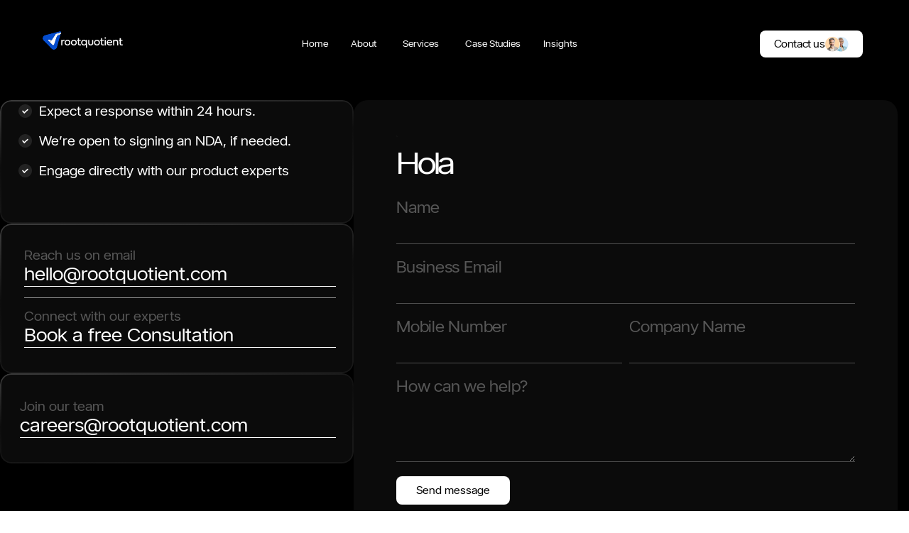

--- FILE ---
content_type: text/html; charset=UTF-8
request_url: https://www.rootquotient.com/contact/
body_size: 271418
content:
<!doctype html><html lang="en-US" prefix="og: https://ogp.me/ns#"><head><meta charset="UTF-8"><meta name="viewport" content="width=device-width, initial-scale=1"><link rel="profile" href="https://gmpg.org/xfn/11">
 <script>(function(w,d,s,l,i){w[l]=w[l]||[];w[l].push({'gtm.start':
    new Date().getTime(),event:'gtm.js'});var f=d.getElementsByTagName(s)[0],
    j=d.createElement(s),dl=l!='dataLayer'?'&l='+l:'';j.async=true;j.src=
    'https://www.googletagmanager.com/gtm.js?id='+i+dl;f.parentNode.insertBefore(j,f);
    })(window,document,'script','dataLayer','GTM-T9LHT3W');</script> <style>img:is([sizes="auto" i], [sizes^="auto," i]) { contain-intrinsic-size: 3000px 1500px }</style><title>Contact Rootquotient | Book a Consultation</title><meta name="description" content="Ready to transform your product vision into reality? Connect with Rootquotient’s team of strategy, design, and engineering experts for strategic guidance and full-lifecycle product development to start your journey with confidence."/><meta name="robots" content="follow, index"/><link rel="canonical" href="https://www.rootquotient.com/contact/" /><meta property="og:locale" content="en_US" /><meta property="og:type" content="article" /><meta property="og:title" content="Contact Rootquotient | Book a Consultation" /><meta property="og:description" content="Ready to transform your product vision into reality? Connect with Rootquotient’s team of strategy, design, and engineering experts for strategic guidance and full-lifecycle product development to start your journey with confidence." /><meta property="og:url" content="https://www.rootquotient.com/contact/" /><meta property="og:site_name" content="Rootquotient" /><meta property="article:publisher" content="https://www.facebook.com/rootquotient/" /><meta property="og:updated_time" content="2026-01-13T07:38:47+00:00" /><meta property="og:image" content="https://www.rootquotient.com/wp-content/uploads/2025/05/tk.png" /><meta property="og:image:secure_url" content="https://www.rootquotient.com/wp-content/uploads/2025/05/tk.png" /><meta property="og:image:width" content="202" /><meta property="og:image:height" content="211" /><meta property="og:image:alt" content="Contact Rootquotient" /><meta property="og:image:type" content="image/png" /><meta name="twitter:card" content="summary_large_image" /><meta name="twitter:title" content="Contact Rootquotient | Book a Consultation" /><meta name="twitter:description" content="Ready to transform your product vision into reality? Connect with Rootquotient’s team of strategy, design, and engineering experts for strategic guidance and full-lifecycle product development to start your journey with confidence." /><meta name="twitter:site" content="@@RootQuotient" /><meta name="twitter:creator" content="@@RootQuotient" /><meta name="twitter:image" content="https://www.rootquotient.com/wp-content/uploads/2025/05/tk.png" /><meta name="twitter:label1" content="Time to read" /><meta name="twitter:data1" content="1 minute" /> <script type="application/ld+json" class="rank-math-schema">{"@context":"https://schema.org","@graph":[{"@type":"Place","@id":"https://www.rootquotient.com/#place","address":{"@type":"PostalAddress","streetAddress":"Schwartz Reisman Innovation Campus 108 College St, Suite W854","addressLocality":"Toronto","addressRegion":"ON","postalCode":"M5G 0C6","addressCountry":"CA"}},{"@type":"Organization","@id":"https://www.rootquotient.com/#organization","name":"Rootquotient","url":"https://www.rootquotient.com","sameAs":["https://www.facebook.com/rootquotient/","https://twitter.com/@RootQuotient","Instagram - https://www.instagram.com/rootquotient/","Behance - https://www.behance.net/rootquotient","Linkedin - https://www.linkedin.com/company/rootquotient/"],"email":"hello@rootquotient.com","address":{"@type":"PostalAddress","streetAddress":"Schwartz Reisman Innovation Campus 108 College St, Suite W854","addressLocality":"Toronto","addressRegion":"ON","postalCode":"M5G 0C6","addressCountry":"CA"},"logo":{"@type":"ImageObject","@id":"https://www.rootquotient.com/#logo","url":"https://www.rootquotient.com/wp-content/uploads/2025/07/logo-fav.png","contentUrl":"https://www.rootquotient.com/wp-content/uploads/2025/07/logo-fav.png","caption":"Rootquotient","inLanguage":"en-US","width":"27","height":"26"},"contactPoint":[{"@type":"ContactPoint","telephone":"+1 (647) 374 5600","contactType":"sales"}],"description":"Rootquotient is a global product engineering partner who are specialized in co-building scalable digital products with product-first thinking, purposeful design, and deep engineering. We help startups and enterprises build, scale, and validate digital solutions through strategy, design, and technical excellence.","legalName":"Rootquotient Technologies Private Limited","location":{"@id":"https://www.rootquotient.com/#place"}},{"@type":"WebSite","@id":"https://www.rootquotient.com/#website","url":"https://www.rootquotient.com","name":"Rootquotient","alternateName":"Rootquotient","publisher":{"@id":"https://www.rootquotient.com/#organization"},"inLanguage":"en-US"},{"@type":"ImageObject","@id":"https://www.rootquotient.com/wp-content/uploads/2025/05/tk.png","url":"https://www.rootquotient.com/wp-content/uploads/2025/05/tk.png","width":"200","height":"200","inLanguage":"en-US"},{"@type":"BreadcrumbList","@id":"https://www.rootquotient.com/contact/#breadcrumb","itemListElement":[{"@type":"ListItem","position":"1","item":{"@id":"https://www.rootquotient.com","name":"Home"}},{"@type":"ListItem","position":"2","item":{"@id":"https://www.rootquotient.com/contact/","name":"Contact"}}]},{"@type":"ContactPage","@id":"https://www.rootquotient.com/contact/#webpage","url":"https://www.rootquotient.com/contact/","name":"Contact Rootquotient | Book a Consultation","datePublished":"2025-04-25T17:59:22+00:00","dateModified":"2026-01-13T07:38:47+00:00","isPartOf":{"@id":"https://www.rootquotient.com/#website"},"primaryImageOfPage":{"@id":"https://www.rootquotient.com/wp-content/uploads/2025/05/tk.png"},"inLanguage":"en-US","breadcrumb":{"@id":"https://www.rootquotient.com/contact/#breadcrumb"}}]}</script> <link rel='dns-prefetch' href='//www.rootquotient.com' /><link rel='dns-prefetch' href='//www.googletagmanager.com' /><link rel="alternate" type="application/rss+xml" title="Rootquotient &raquo; Feed" href="https://www.rootquotient.com/feed/" /><link rel="alternate" type="application/rss+xml" title="Rootquotient &raquo; Comments Feed" href="https://www.rootquotient.com/comments/feed/" /><style id='global-styles-inline-css'>:root{--wp--preset--aspect-ratio--square: 1;--wp--preset--aspect-ratio--4-3: 4/3;--wp--preset--aspect-ratio--3-4: 3/4;--wp--preset--aspect-ratio--3-2: 3/2;--wp--preset--aspect-ratio--2-3: 2/3;--wp--preset--aspect-ratio--16-9: 16/9;--wp--preset--aspect-ratio--9-16: 9/16;--wp--preset--color--black: #000000;--wp--preset--color--cyan-bluish-gray: #abb8c3;--wp--preset--color--white: #ffffff;--wp--preset--color--pale-pink: #f78da7;--wp--preset--color--vivid-red: #cf2e2e;--wp--preset--color--luminous-vivid-orange: #ff6900;--wp--preset--color--luminous-vivid-amber: #fcb900;--wp--preset--color--light-green-cyan: #7bdcb5;--wp--preset--color--vivid-green-cyan: #00d084;--wp--preset--color--pale-cyan-blue: #8ed1fc;--wp--preset--color--vivid-cyan-blue: #0693e3;--wp--preset--color--vivid-purple: #9b51e0;--wp--preset--gradient--vivid-cyan-blue-to-vivid-purple: linear-gradient(135deg,rgba(6,147,227,1) 0%,rgb(155,81,224) 100%);--wp--preset--gradient--light-green-cyan-to-vivid-green-cyan: linear-gradient(135deg,rgb(122,220,180) 0%,rgb(0,208,130) 100%);--wp--preset--gradient--luminous-vivid-amber-to-luminous-vivid-orange: linear-gradient(135deg,rgba(252,185,0,1) 0%,rgba(255,105,0,1) 100%);--wp--preset--gradient--luminous-vivid-orange-to-vivid-red: linear-gradient(135deg,rgba(255,105,0,1) 0%,rgb(207,46,46) 100%);--wp--preset--gradient--very-light-gray-to-cyan-bluish-gray: linear-gradient(135deg,rgb(238,238,238) 0%,rgb(169,184,195) 100%);--wp--preset--gradient--cool-to-warm-spectrum: linear-gradient(135deg,rgb(74,234,220) 0%,rgb(151,120,209) 20%,rgb(207,42,186) 40%,rgb(238,44,130) 60%,rgb(251,105,98) 80%,rgb(254,248,76) 100%);--wp--preset--gradient--blush-light-purple: linear-gradient(135deg,rgb(255,206,236) 0%,rgb(152,150,240) 100%);--wp--preset--gradient--blush-bordeaux: linear-gradient(135deg,rgb(254,205,165) 0%,rgb(254,45,45) 50%,rgb(107,0,62) 100%);--wp--preset--gradient--luminous-dusk: linear-gradient(135deg,rgb(255,203,112) 0%,rgb(199,81,192) 50%,rgb(65,88,208) 100%);--wp--preset--gradient--pale-ocean: linear-gradient(135deg,rgb(255,245,203) 0%,rgb(182,227,212) 50%,rgb(51,167,181) 100%);--wp--preset--gradient--electric-grass: linear-gradient(135deg,rgb(202,248,128) 0%,rgb(113,206,126) 100%);--wp--preset--gradient--midnight: linear-gradient(135deg,rgb(2,3,129) 0%,rgb(40,116,252) 100%);--wp--preset--font-size--small: 13px;--wp--preset--font-size--medium: 20px;--wp--preset--font-size--large: 36px;--wp--preset--font-size--x-large: 42px;--wp--preset--spacing--20: 0.44rem;--wp--preset--spacing--30: 0.67rem;--wp--preset--spacing--40: 1rem;--wp--preset--spacing--50: 1.5rem;--wp--preset--spacing--60: 2.25rem;--wp--preset--spacing--70: 3.38rem;--wp--preset--spacing--80: 5.06rem;--wp--preset--shadow--natural: 6px 6px 9px rgba(0, 0, 0, 0.2);--wp--preset--shadow--deep: 12px 12px 50px rgba(0, 0, 0, 0.4);--wp--preset--shadow--sharp: 6px 6px 0px rgba(0, 0, 0, 0.2);--wp--preset--shadow--outlined: 6px 6px 0px -3px rgba(255, 255, 255, 1), 6px 6px rgba(0, 0, 0, 1);--wp--preset--shadow--crisp: 6px 6px 0px rgba(0, 0, 0, 1);}:root { --wp--style--global--content-size: 800px;--wp--style--global--wide-size: 1200px; }:where(body) { margin: 0; }.wp-site-blocks > .alignleft { float: left; margin-right: 2em; }.wp-site-blocks > .alignright { float: right; margin-left: 2em; }.wp-site-blocks > .aligncenter { justify-content: center; margin-left: auto; margin-right: auto; }:where(.wp-site-blocks) > * { margin-block-start: 24px; margin-block-end: 0; }:where(.wp-site-blocks) > :first-child { margin-block-start: 0; }:where(.wp-site-blocks) > :last-child { margin-block-end: 0; }:root { --wp--style--block-gap: 24px; }:root :where(.is-layout-flow) > :first-child{margin-block-start: 0;}:root :where(.is-layout-flow) > :last-child{margin-block-end: 0;}:root :where(.is-layout-flow) > *{margin-block-start: 24px;margin-block-end: 0;}:root :where(.is-layout-constrained) > :first-child{margin-block-start: 0;}:root :where(.is-layout-constrained) > :last-child{margin-block-end: 0;}:root :where(.is-layout-constrained) > *{margin-block-start: 24px;margin-block-end: 0;}:root :where(.is-layout-flex){gap: 24px;}:root :where(.is-layout-grid){gap: 24px;}.is-layout-flow > .alignleft{float: left;margin-inline-start: 0;margin-inline-end: 2em;}.is-layout-flow > .alignright{float: right;margin-inline-start: 2em;margin-inline-end: 0;}.is-layout-flow > .aligncenter{margin-left: auto !important;margin-right: auto !important;}.is-layout-constrained > .alignleft{float: left;margin-inline-start: 0;margin-inline-end: 2em;}.is-layout-constrained > .alignright{float: right;margin-inline-start: 2em;margin-inline-end: 0;}.is-layout-constrained > .aligncenter{margin-left: auto !important;margin-right: auto !important;}.is-layout-constrained > :where(:not(.alignleft):not(.alignright):not(.alignfull)){max-width: var(--wp--style--global--content-size);margin-left: auto !important;margin-right: auto !important;}.is-layout-constrained > .alignwide{max-width: var(--wp--style--global--wide-size);}body .is-layout-flex{display: flex;}.is-layout-flex{flex-wrap: wrap;align-items: center;}.is-layout-flex > :is(*, div){margin: 0;}body .is-layout-grid{display: grid;}.is-layout-grid > :is(*, div){margin: 0;}body{padding-top: 0px;padding-right: 0px;padding-bottom: 0px;padding-left: 0px;}a:where(:not(.wp-element-button)){text-decoration: underline;}:root :where(.wp-element-button, .wp-block-button__link){background-color: #32373c;border-width: 0;color: #fff;font-family: inherit;font-size: inherit;line-height: inherit;padding: calc(0.667em + 2px) calc(1.333em + 2px);text-decoration: none;}.has-black-color{color: var(--wp--preset--color--black) !important;}.has-cyan-bluish-gray-color{color: var(--wp--preset--color--cyan-bluish-gray) !important;}.has-white-color{color: var(--wp--preset--color--white) !important;}.has-pale-pink-color{color: var(--wp--preset--color--pale-pink) !important;}.has-vivid-red-color{color: var(--wp--preset--color--vivid-red) !important;}.has-luminous-vivid-orange-color{color: var(--wp--preset--color--luminous-vivid-orange) !important;}.has-luminous-vivid-amber-color{color: var(--wp--preset--color--luminous-vivid-amber) !important;}.has-light-green-cyan-color{color: var(--wp--preset--color--light-green-cyan) !important;}.has-vivid-green-cyan-color{color: var(--wp--preset--color--vivid-green-cyan) !important;}.has-pale-cyan-blue-color{color: var(--wp--preset--color--pale-cyan-blue) !important;}.has-vivid-cyan-blue-color{color: var(--wp--preset--color--vivid-cyan-blue) !important;}.has-vivid-purple-color{color: var(--wp--preset--color--vivid-purple) !important;}.has-black-background-color{background-color: var(--wp--preset--color--black) !important;}.has-cyan-bluish-gray-background-color{background-color: var(--wp--preset--color--cyan-bluish-gray) !important;}.has-white-background-color{background-color: var(--wp--preset--color--white) !important;}.has-pale-pink-background-color{background-color: var(--wp--preset--color--pale-pink) !important;}.has-vivid-red-background-color{background-color: var(--wp--preset--color--vivid-red) !important;}.has-luminous-vivid-orange-background-color{background-color: var(--wp--preset--color--luminous-vivid-orange) !important;}.has-luminous-vivid-amber-background-color{background-color: var(--wp--preset--color--luminous-vivid-amber) !important;}.has-light-green-cyan-background-color{background-color: var(--wp--preset--color--light-green-cyan) !important;}.has-vivid-green-cyan-background-color{background-color: var(--wp--preset--color--vivid-green-cyan) !important;}.has-pale-cyan-blue-background-color{background-color: var(--wp--preset--color--pale-cyan-blue) !important;}.has-vivid-cyan-blue-background-color{background-color: var(--wp--preset--color--vivid-cyan-blue) !important;}.has-vivid-purple-background-color{background-color: var(--wp--preset--color--vivid-purple) !important;}.has-black-border-color{border-color: var(--wp--preset--color--black) !important;}.has-cyan-bluish-gray-border-color{border-color: var(--wp--preset--color--cyan-bluish-gray) !important;}.has-white-border-color{border-color: var(--wp--preset--color--white) !important;}.has-pale-pink-border-color{border-color: var(--wp--preset--color--pale-pink) !important;}.has-vivid-red-border-color{border-color: var(--wp--preset--color--vivid-red) !important;}.has-luminous-vivid-orange-border-color{border-color: var(--wp--preset--color--luminous-vivid-orange) !important;}.has-luminous-vivid-amber-border-color{border-color: var(--wp--preset--color--luminous-vivid-amber) !important;}.has-light-green-cyan-border-color{border-color: var(--wp--preset--color--light-green-cyan) !important;}.has-vivid-green-cyan-border-color{border-color: var(--wp--preset--color--vivid-green-cyan) !important;}.has-pale-cyan-blue-border-color{border-color: var(--wp--preset--color--pale-cyan-blue) !important;}.has-vivid-cyan-blue-border-color{border-color: var(--wp--preset--color--vivid-cyan-blue) !important;}.has-vivid-purple-border-color{border-color: var(--wp--preset--color--vivid-purple) !important;}.has-vivid-cyan-blue-to-vivid-purple-gradient-background{background: var(--wp--preset--gradient--vivid-cyan-blue-to-vivid-purple) !important;}.has-light-green-cyan-to-vivid-green-cyan-gradient-background{background: var(--wp--preset--gradient--light-green-cyan-to-vivid-green-cyan) !important;}.has-luminous-vivid-amber-to-luminous-vivid-orange-gradient-background{background: var(--wp--preset--gradient--luminous-vivid-amber-to-luminous-vivid-orange) !important;}.has-luminous-vivid-orange-to-vivid-red-gradient-background{background: var(--wp--preset--gradient--luminous-vivid-orange-to-vivid-red) !important;}.has-very-light-gray-to-cyan-bluish-gray-gradient-background{background: var(--wp--preset--gradient--very-light-gray-to-cyan-bluish-gray) !important;}.has-cool-to-warm-spectrum-gradient-background{background: var(--wp--preset--gradient--cool-to-warm-spectrum) !important;}.has-blush-light-purple-gradient-background{background: var(--wp--preset--gradient--blush-light-purple) !important;}.has-blush-bordeaux-gradient-background{background: var(--wp--preset--gradient--blush-bordeaux) !important;}.has-luminous-dusk-gradient-background{background: var(--wp--preset--gradient--luminous-dusk) !important;}.has-pale-ocean-gradient-background{background: var(--wp--preset--gradient--pale-ocean) !important;}.has-electric-grass-gradient-background{background: var(--wp--preset--gradient--electric-grass) !important;}.has-midnight-gradient-background{background: var(--wp--preset--gradient--midnight) !important;}.has-small-font-size{font-size: var(--wp--preset--font-size--small) !important;}.has-medium-font-size{font-size: var(--wp--preset--font-size--medium) !important;}.has-large-font-size{font-size: var(--wp--preset--font-size--large) !important;}.has-x-large-font-size{font-size: var(--wp--preset--font-size--x-large) !important;}
:root :where(.wp-block-pullquote){font-size: 1.5em;line-height: 1.6;}</style><link data-optimized="1" rel='stylesheet' id='hello-elementor-css' href='https://www.rootquotient.com/wp-content/litespeed/css/066ddd719e172eb2e11e8db38d0a745d.css?ver=a745d' media='all' /><link data-optimized="1" rel='stylesheet' id='hello-elementor-theme-style-css' href='https://www.rootquotient.com/wp-content/litespeed/css/fc06b6138773059aa7d32524349e45a6.css?ver=e45a6' media='all' /><link data-optimized="1" rel='stylesheet' id='hello-elementor-header-footer-css' href='https://www.rootquotient.com/wp-content/litespeed/css/da9312e7ed1b5bd87e1896080f754f57.css?ver=54f57' media='all' /><link data-optimized="1" rel='stylesheet' id='elementor-frontend-css' href='https://www.rootquotient.com/wp-content/litespeed/css/7e89e98905327051972ffe7635a70524.css?ver=70524' media='all' /><style id='elementor-frontend-inline-css'>@-webkit-keyframes ha_fadeIn{0%{opacity:0}to{opacity:1}}@keyframes ha_fadeIn{0%{opacity:0}to{opacity:1}}@-webkit-keyframes ha_zoomIn{0%{opacity:0;-webkit-transform:scale3d(.3,.3,.3);transform:scale3d(.3,.3,.3)}50%{opacity:1}}@keyframes ha_zoomIn{0%{opacity:0;-webkit-transform:scale3d(.3,.3,.3);transform:scale3d(.3,.3,.3)}50%{opacity:1}}@-webkit-keyframes ha_rollIn{0%{opacity:0;-webkit-transform:translate3d(-100%,0,0) rotate3d(0,0,1,-120deg);transform:translate3d(-100%,0,0) rotate3d(0,0,1,-120deg)}to{opacity:1}}@keyframes ha_rollIn{0%{opacity:0;-webkit-transform:translate3d(-100%,0,0) rotate3d(0,0,1,-120deg);transform:translate3d(-100%,0,0) rotate3d(0,0,1,-120deg)}to{opacity:1}}@-webkit-keyframes ha_bounce{0%,20%,53%,to{-webkit-animation-timing-function:cubic-bezier(.215,.61,.355,1);animation-timing-function:cubic-bezier(.215,.61,.355,1)}40%,43%{-webkit-transform:translate3d(0,-30px,0) scaleY(1.1);transform:translate3d(0,-30px,0) scaleY(1.1);-webkit-animation-timing-function:cubic-bezier(.755,.05,.855,.06);animation-timing-function:cubic-bezier(.755,.05,.855,.06)}70%{-webkit-transform:translate3d(0,-15px,0) scaleY(1.05);transform:translate3d(0,-15px,0) scaleY(1.05);-webkit-animation-timing-function:cubic-bezier(.755,.05,.855,.06);animation-timing-function:cubic-bezier(.755,.05,.855,.06)}80%{-webkit-transition-timing-function:cubic-bezier(.215,.61,.355,1);transition-timing-function:cubic-bezier(.215,.61,.355,1);-webkit-transform:translate3d(0,0,0) scaleY(.95);transform:translate3d(0,0,0) scaleY(.95)}90%{-webkit-transform:translate3d(0,-4px,0) scaleY(1.02);transform:translate3d(0,-4px,0) scaleY(1.02)}}@keyframes ha_bounce{0%,20%,53%,to{-webkit-animation-timing-function:cubic-bezier(.215,.61,.355,1);animation-timing-function:cubic-bezier(.215,.61,.355,1)}40%,43%{-webkit-transform:translate3d(0,-30px,0) scaleY(1.1);transform:translate3d(0,-30px,0) scaleY(1.1);-webkit-animation-timing-function:cubic-bezier(.755,.05,.855,.06);animation-timing-function:cubic-bezier(.755,.05,.855,.06)}70%{-webkit-transform:translate3d(0,-15px,0) scaleY(1.05);transform:translate3d(0,-15px,0) scaleY(1.05);-webkit-animation-timing-function:cubic-bezier(.755,.05,.855,.06);animation-timing-function:cubic-bezier(.755,.05,.855,.06)}80%{-webkit-transition-timing-function:cubic-bezier(.215,.61,.355,1);transition-timing-function:cubic-bezier(.215,.61,.355,1);-webkit-transform:translate3d(0,0,0) scaleY(.95);transform:translate3d(0,0,0) scaleY(.95)}90%{-webkit-transform:translate3d(0,-4px,0) scaleY(1.02);transform:translate3d(0,-4px,0) scaleY(1.02)}}@-webkit-keyframes ha_bounceIn{0%,20%,40%,60%,80%,to{-webkit-animation-timing-function:cubic-bezier(.215,.61,.355,1);animation-timing-function:cubic-bezier(.215,.61,.355,1)}0%{opacity:0;-webkit-transform:scale3d(.3,.3,.3);transform:scale3d(.3,.3,.3)}20%{-webkit-transform:scale3d(1.1,1.1,1.1);transform:scale3d(1.1,1.1,1.1)}40%{-webkit-transform:scale3d(.9,.9,.9);transform:scale3d(.9,.9,.9)}60%{opacity:1;-webkit-transform:scale3d(1.03,1.03,1.03);transform:scale3d(1.03,1.03,1.03)}80%{-webkit-transform:scale3d(.97,.97,.97);transform:scale3d(.97,.97,.97)}to{opacity:1}}@keyframes ha_bounceIn{0%,20%,40%,60%,80%,to{-webkit-animation-timing-function:cubic-bezier(.215,.61,.355,1);animation-timing-function:cubic-bezier(.215,.61,.355,1)}0%{opacity:0;-webkit-transform:scale3d(.3,.3,.3);transform:scale3d(.3,.3,.3)}20%{-webkit-transform:scale3d(1.1,1.1,1.1);transform:scale3d(1.1,1.1,1.1)}40%{-webkit-transform:scale3d(.9,.9,.9);transform:scale3d(.9,.9,.9)}60%{opacity:1;-webkit-transform:scale3d(1.03,1.03,1.03);transform:scale3d(1.03,1.03,1.03)}80%{-webkit-transform:scale3d(.97,.97,.97);transform:scale3d(.97,.97,.97)}to{opacity:1}}@-webkit-keyframes ha_flipInX{0%{opacity:0;-webkit-transform:perspective(400px) rotate3d(1,0,0,90deg);transform:perspective(400px) rotate3d(1,0,0,90deg);-webkit-animation-timing-function:ease-in;animation-timing-function:ease-in}40%{-webkit-transform:perspective(400px) rotate3d(1,0,0,-20deg);transform:perspective(400px) rotate3d(1,0,0,-20deg);-webkit-animation-timing-function:ease-in;animation-timing-function:ease-in}60%{opacity:1;-webkit-transform:perspective(400px) rotate3d(1,0,0,10deg);transform:perspective(400px) rotate3d(1,0,0,10deg)}80%{-webkit-transform:perspective(400px) rotate3d(1,0,0,-5deg);transform:perspective(400px) rotate3d(1,0,0,-5deg)}}@keyframes ha_flipInX{0%{opacity:0;-webkit-transform:perspective(400px) rotate3d(1,0,0,90deg);transform:perspective(400px) rotate3d(1,0,0,90deg);-webkit-animation-timing-function:ease-in;animation-timing-function:ease-in}40%{-webkit-transform:perspective(400px) rotate3d(1,0,0,-20deg);transform:perspective(400px) rotate3d(1,0,0,-20deg);-webkit-animation-timing-function:ease-in;animation-timing-function:ease-in}60%{opacity:1;-webkit-transform:perspective(400px) rotate3d(1,0,0,10deg);transform:perspective(400px) rotate3d(1,0,0,10deg)}80%{-webkit-transform:perspective(400px) rotate3d(1,0,0,-5deg);transform:perspective(400px) rotate3d(1,0,0,-5deg)}}@-webkit-keyframes ha_flipInY{0%{opacity:0;-webkit-transform:perspective(400px) rotate3d(0,1,0,90deg);transform:perspective(400px) rotate3d(0,1,0,90deg);-webkit-animation-timing-function:ease-in;animation-timing-function:ease-in}40%{-webkit-transform:perspective(400px) rotate3d(0,1,0,-20deg);transform:perspective(400px) rotate3d(0,1,0,-20deg);-webkit-animation-timing-function:ease-in;animation-timing-function:ease-in}60%{opacity:1;-webkit-transform:perspective(400px) rotate3d(0,1,0,10deg);transform:perspective(400px) rotate3d(0,1,0,10deg)}80%{-webkit-transform:perspective(400px) rotate3d(0,1,0,-5deg);transform:perspective(400px) rotate3d(0,1,0,-5deg)}}@keyframes ha_flipInY{0%{opacity:0;-webkit-transform:perspective(400px) rotate3d(0,1,0,90deg);transform:perspective(400px) rotate3d(0,1,0,90deg);-webkit-animation-timing-function:ease-in;animation-timing-function:ease-in}40%{-webkit-transform:perspective(400px) rotate3d(0,1,0,-20deg);transform:perspective(400px) rotate3d(0,1,0,-20deg);-webkit-animation-timing-function:ease-in;animation-timing-function:ease-in}60%{opacity:1;-webkit-transform:perspective(400px) rotate3d(0,1,0,10deg);transform:perspective(400px) rotate3d(0,1,0,10deg)}80%{-webkit-transform:perspective(400px) rotate3d(0,1,0,-5deg);transform:perspective(400px) rotate3d(0,1,0,-5deg)}}@-webkit-keyframes ha_swing{20%{-webkit-transform:rotate3d(0,0,1,15deg);transform:rotate3d(0,0,1,15deg)}40%{-webkit-transform:rotate3d(0,0,1,-10deg);transform:rotate3d(0,0,1,-10deg)}60%{-webkit-transform:rotate3d(0,0,1,5deg);transform:rotate3d(0,0,1,5deg)}80%{-webkit-transform:rotate3d(0,0,1,-5deg);transform:rotate3d(0,0,1,-5deg)}}@keyframes ha_swing{20%{-webkit-transform:rotate3d(0,0,1,15deg);transform:rotate3d(0,0,1,15deg)}40%{-webkit-transform:rotate3d(0,0,1,-10deg);transform:rotate3d(0,0,1,-10deg)}60%{-webkit-transform:rotate3d(0,0,1,5deg);transform:rotate3d(0,0,1,5deg)}80%{-webkit-transform:rotate3d(0,0,1,-5deg);transform:rotate3d(0,0,1,-5deg)}}@-webkit-keyframes ha_slideInDown{0%{visibility:visible;-webkit-transform:translate3d(0,-100%,0);transform:translate3d(0,-100%,0)}}@keyframes ha_slideInDown{0%{visibility:visible;-webkit-transform:translate3d(0,-100%,0);transform:translate3d(0,-100%,0)}}@-webkit-keyframes ha_slideInUp{0%{visibility:visible;-webkit-transform:translate3d(0,100%,0);transform:translate3d(0,100%,0)}}@keyframes ha_slideInUp{0%{visibility:visible;-webkit-transform:translate3d(0,100%,0);transform:translate3d(0,100%,0)}}@-webkit-keyframes ha_slideInLeft{0%{visibility:visible;-webkit-transform:translate3d(-100%,0,0);transform:translate3d(-100%,0,0)}}@keyframes ha_slideInLeft{0%{visibility:visible;-webkit-transform:translate3d(-100%,0,0);transform:translate3d(-100%,0,0)}}@-webkit-keyframes ha_slideInRight{0%{visibility:visible;-webkit-transform:translate3d(100%,0,0);transform:translate3d(100%,0,0)}}@keyframes ha_slideInRight{0%{visibility:visible;-webkit-transform:translate3d(100%,0,0);transform:translate3d(100%,0,0)}}.ha_fadeIn{-webkit-animation-name:ha_fadeIn;animation-name:ha_fadeIn}.ha_zoomIn{-webkit-animation-name:ha_zoomIn;animation-name:ha_zoomIn}.ha_rollIn{-webkit-animation-name:ha_rollIn;animation-name:ha_rollIn}.ha_bounce{-webkit-transform-origin:center bottom;-ms-transform-origin:center bottom;transform-origin:center bottom;-webkit-animation-name:ha_bounce;animation-name:ha_bounce}.ha_bounceIn{-webkit-animation-name:ha_bounceIn;animation-name:ha_bounceIn;-webkit-animation-duration:.75s;-webkit-animation-duration:calc(var(--animate-duration)*.75);animation-duration:.75s;animation-duration:calc(var(--animate-duration)*.75)}.ha_flipInX,.ha_flipInY{-webkit-animation-name:ha_flipInX;animation-name:ha_flipInX;-webkit-backface-visibility:visible!important;backface-visibility:visible!important}.ha_flipInY{-webkit-animation-name:ha_flipInY;animation-name:ha_flipInY}.ha_swing{-webkit-transform-origin:top center;-ms-transform-origin:top center;transform-origin:top center;-webkit-animation-name:ha_swing;animation-name:ha_swing}.ha_slideInDown{-webkit-animation-name:ha_slideInDown;animation-name:ha_slideInDown}.ha_slideInUp{-webkit-animation-name:ha_slideInUp;animation-name:ha_slideInUp}.ha_slideInLeft{-webkit-animation-name:ha_slideInLeft;animation-name:ha_slideInLeft}.ha_slideInRight{-webkit-animation-name:ha_slideInRight;animation-name:ha_slideInRight}.ha-css-transform-yes{-webkit-transition-duration:var(--ha-tfx-transition-duration, .2s);transition-duration:var(--ha-tfx-transition-duration, .2s);-webkit-transition-property:-webkit-transform;transition-property:transform;transition-property:transform,-webkit-transform;-webkit-transform:translate(var(--ha-tfx-translate-x, 0),var(--ha-tfx-translate-y, 0)) scale(var(--ha-tfx-scale-x, 1),var(--ha-tfx-scale-y, 1)) skew(var(--ha-tfx-skew-x, 0),var(--ha-tfx-skew-y, 0)) rotateX(var(--ha-tfx-rotate-x, 0)) rotateY(var(--ha-tfx-rotate-y, 0)) rotateZ(var(--ha-tfx-rotate-z, 0));transform:translate(var(--ha-tfx-translate-x, 0),var(--ha-tfx-translate-y, 0)) scale(var(--ha-tfx-scale-x, 1),var(--ha-tfx-scale-y, 1)) skew(var(--ha-tfx-skew-x, 0),var(--ha-tfx-skew-y, 0)) rotateX(var(--ha-tfx-rotate-x, 0)) rotateY(var(--ha-tfx-rotate-y, 0)) rotateZ(var(--ha-tfx-rotate-z, 0))}.ha-css-transform-yes:hover{-webkit-transform:translate(var(--ha-tfx-translate-x-hover, var(--ha-tfx-translate-x, 0)),var(--ha-tfx-translate-y-hover, var(--ha-tfx-translate-y, 0))) scale(var(--ha-tfx-scale-x-hover, var(--ha-tfx-scale-x, 1)),var(--ha-tfx-scale-y-hover, var(--ha-tfx-scale-y, 1))) skew(var(--ha-tfx-skew-x-hover, var(--ha-tfx-skew-x, 0)),var(--ha-tfx-skew-y-hover, var(--ha-tfx-skew-y, 0))) rotateX(var(--ha-tfx-rotate-x-hover, var(--ha-tfx-rotate-x, 0))) rotateY(var(--ha-tfx-rotate-y-hover, var(--ha-tfx-rotate-y, 0))) rotateZ(var(--ha-tfx-rotate-z-hover, var(--ha-tfx-rotate-z, 0)));transform:translate(var(--ha-tfx-translate-x-hover, var(--ha-tfx-translate-x, 0)),var(--ha-tfx-translate-y-hover, var(--ha-tfx-translate-y, 0))) scale(var(--ha-tfx-scale-x-hover, var(--ha-tfx-scale-x, 1)),var(--ha-tfx-scale-y-hover, var(--ha-tfx-scale-y, 1))) skew(var(--ha-tfx-skew-x-hover, var(--ha-tfx-skew-x, 0)),var(--ha-tfx-skew-y-hover, var(--ha-tfx-skew-y, 0))) rotateX(var(--ha-tfx-rotate-x-hover, var(--ha-tfx-rotate-x, 0))) rotateY(var(--ha-tfx-rotate-y-hover, var(--ha-tfx-rotate-y, 0))) rotateZ(var(--ha-tfx-rotate-z-hover, var(--ha-tfx-rotate-z, 0)))}.happy-addon>.elementor-widget-container{word-wrap:break-word;overflow-wrap:break-word}.happy-addon>.elementor-widget-container,.happy-addon>.elementor-widget-container *{-webkit-box-sizing:border-box;box-sizing:border-box}.happy-addon:not(:has(.elementor-widget-container)),.happy-addon:not(:has(.elementor-widget-container)) *{-webkit-box-sizing:border-box;box-sizing:border-box;word-wrap:break-word;overflow-wrap:break-word}.happy-addon p:empty{display:none}.happy-addon .elementor-inline-editing{min-height:auto!important}.happy-addon-pro img{max-width:100%;height:auto;-o-object-fit:cover;object-fit:cover}.ha-screen-reader-text{position:absolute;overflow:hidden;clip:rect(1px,1px,1px,1px);margin:-1px;padding:0;width:1px;height:1px;border:0;word-wrap:normal!important;-webkit-clip-path:inset(50%);clip-path:inset(50%)}.ha-has-bg-overlay>.elementor-widget-container{position:relative;z-index:1}.ha-has-bg-overlay>.elementor-widget-container:before{position:absolute;top:0;left:0;z-index:-1;width:100%;height:100%;content:""}.ha-has-bg-overlay:not(:has(.elementor-widget-container)){position:relative;z-index:1}.ha-has-bg-overlay:not(:has(.elementor-widget-container)):before{position:absolute;top:0;left:0;z-index:-1;width:100%;height:100%;content:""}.ha-popup--is-enabled .ha-js-popup,.ha-popup--is-enabled .ha-js-popup img{cursor:-webkit-zoom-in!important;cursor:zoom-in!important}.mfp-wrap .mfp-arrow,.mfp-wrap .mfp-close{background-color:transparent}.mfp-wrap .mfp-arrow:focus,.mfp-wrap .mfp-close:focus{outline-width:thin}.ha-advanced-tooltip-enable{position:relative;cursor:pointer;--ha-tooltip-arrow-color:black;--ha-tooltip-arrow-distance:0}.ha-advanced-tooltip-enable .ha-advanced-tooltip-content{position:absolute;z-index:999;display:none;padding:5px 0;width:120px;height:auto;border-radius:6px;background-color:#000;color:#fff;text-align:center;opacity:0}.ha-advanced-tooltip-enable .ha-advanced-tooltip-content::after{position:absolute;border-width:5px;border-style:solid;content:""}.ha-advanced-tooltip-enable .ha-advanced-tooltip-content.no-arrow::after{visibility:hidden}.ha-advanced-tooltip-enable .ha-advanced-tooltip-content.show{display:inline-block;opacity:1}.ha-advanced-tooltip-enable.ha-advanced-tooltip-top .ha-advanced-tooltip-content,body[data-elementor-device-mode=tablet] .ha-advanced-tooltip-enable.ha-advanced-tooltip-tablet-top .ha-advanced-tooltip-content{top:unset;right:0;bottom:calc(101% + var(--ha-tooltip-arrow-distance));left:0;margin:0 auto}.ha-advanced-tooltip-enable.ha-advanced-tooltip-top .ha-advanced-tooltip-content::after,body[data-elementor-device-mode=tablet] .ha-advanced-tooltip-enable.ha-advanced-tooltip-tablet-top .ha-advanced-tooltip-content::after{top:100%;right:unset;bottom:unset;left:50%;border-color:var(--ha-tooltip-arrow-color) transparent transparent transparent;-webkit-transform:translateX(-50%);-ms-transform:translateX(-50%);transform:translateX(-50%)}.ha-advanced-tooltip-enable.ha-advanced-tooltip-bottom .ha-advanced-tooltip-content,body[data-elementor-device-mode=tablet] .ha-advanced-tooltip-enable.ha-advanced-tooltip-tablet-bottom .ha-advanced-tooltip-content{top:calc(101% + var(--ha-tooltip-arrow-distance));right:0;bottom:unset;left:0;margin:0 auto}.ha-advanced-tooltip-enable.ha-advanced-tooltip-bottom .ha-advanced-tooltip-content::after,body[data-elementor-device-mode=tablet] .ha-advanced-tooltip-enable.ha-advanced-tooltip-tablet-bottom .ha-advanced-tooltip-content::after{top:unset;right:unset;bottom:100%;left:50%;border-color:transparent transparent var(--ha-tooltip-arrow-color) transparent;-webkit-transform:translateX(-50%);-ms-transform:translateX(-50%);transform:translateX(-50%)}.ha-advanced-tooltip-enable.ha-advanced-tooltip-left .ha-advanced-tooltip-content,body[data-elementor-device-mode=tablet] .ha-advanced-tooltip-enable.ha-advanced-tooltip-tablet-left .ha-advanced-tooltip-content{top:50%;right:calc(101% + var(--ha-tooltip-arrow-distance));bottom:unset;left:unset;-webkit-transform:translateY(-50%);-ms-transform:translateY(-50%);transform:translateY(-50%)}.ha-advanced-tooltip-enable.ha-advanced-tooltip-left .ha-advanced-tooltip-content::after,body[data-elementor-device-mode=tablet] .ha-advanced-tooltip-enable.ha-advanced-tooltip-tablet-left .ha-advanced-tooltip-content::after{top:50%;right:unset;bottom:unset;left:100%;border-color:transparent transparent transparent var(--ha-tooltip-arrow-color);-webkit-transform:translateY(-50%);-ms-transform:translateY(-50%);transform:translateY(-50%)}.ha-advanced-tooltip-enable.ha-advanced-tooltip-right .ha-advanced-tooltip-content,body[data-elementor-device-mode=tablet] .ha-advanced-tooltip-enable.ha-advanced-tooltip-tablet-right .ha-advanced-tooltip-content{top:50%;right:unset;bottom:unset;left:calc(101% + var(--ha-tooltip-arrow-distance));-webkit-transform:translateY(-50%);-ms-transform:translateY(-50%);transform:translateY(-50%)}.ha-advanced-tooltip-enable.ha-advanced-tooltip-right .ha-advanced-tooltip-content::after,body[data-elementor-device-mode=tablet] .ha-advanced-tooltip-enable.ha-advanced-tooltip-tablet-right .ha-advanced-tooltip-content::after{top:50%;right:100%;bottom:unset;left:unset;border-color:transparent var(--ha-tooltip-arrow-color) transparent transparent;-webkit-transform:translateY(-50%);-ms-transform:translateY(-50%);transform:translateY(-50%)}body[data-elementor-device-mode=mobile] .ha-advanced-tooltip-enable.ha-advanced-tooltip-mobile-top .ha-advanced-tooltip-content{top:unset;right:0;bottom:calc(101% + var(--ha-tooltip-arrow-distance));left:0;margin:0 auto}body[data-elementor-device-mode=mobile] .ha-advanced-tooltip-enable.ha-advanced-tooltip-mobile-top .ha-advanced-tooltip-content::after{top:100%;right:unset;bottom:unset;left:50%;border-color:var(--ha-tooltip-arrow-color) transparent transparent transparent;-webkit-transform:translateX(-50%);-ms-transform:translateX(-50%);transform:translateX(-50%)}body[data-elementor-device-mode=mobile] .ha-advanced-tooltip-enable.ha-advanced-tooltip-mobile-bottom .ha-advanced-tooltip-content{top:calc(101% + var(--ha-tooltip-arrow-distance));right:0;bottom:unset;left:0;margin:0 auto}body[data-elementor-device-mode=mobile] .ha-advanced-tooltip-enable.ha-advanced-tooltip-mobile-bottom .ha-advanced-tooltip-content::after{top:unset;right:unset;bottom:100%;left:50%;border-color:transparent transparent var(--ha-tooltip-arrow-color) transparent;-webkit-transform:translateX(-50%);-ms-transform:translateX(-50%);transform:translateX(-50%)}body[data-elementor-device-mode=mobile] .ha-advanced-tooltip-enable.ha-advanced-tooltip-mobile-left .ha-advanced-tooltip-content{top:50%;right:calc(101% + var(--ha-tooltip-arrow-distance));bottom:unset;left:unset;-webkit-transform:translateY(-50%);-ms-transform:translateY(-50%);transform:translateY(-50%)}body[data-elementor-device-mode=mobile] .ha-advanced-tooltip-enable.ha-advanced-tooltip-mobile-left .ha-advanced-tooltip-content::after{top:50%;right:unset;bottom:unset;left:100%;border-color:transparent transparent transparent var(--ha-tooltip-arrow-color);-webkit-transform:translateY(-50%);-ms-transform:translateY(-50%);transform:translateY(-50%)}body[data-elementor-device-mode=mobile] .ha-advanced-tooltip-enable.ha-advanced-tooltip-mobile-right .ha-advanced-tooltip-content{top:50%;right:unset;bottom:unset;left:calc(101% + var(--ha-tooltip-arrow-distance));-webkit-transform:translateY(-50%);-ms-transform:translateY(-50%);transform:translateY(-50%)}body[data-elementor-device-mode=mobile] .ha-advanced-tooltip-enable.ha-advanced-tooltip-mobile-right .ha-advanced-tooltip-content::after{top:50%;right:100%;bottom:unset;left:unset;border-color:transparent var(--ha-tooltip-arrow-color) transparent transparent;-webkit-transform:translateY(-50%);-ms-transform:translateY(-50%);transform:translateY(-50%)}body.elementor-editor-active .happy-addon.ha-gravityforms .gform_wrapper{display:block!important}.ha-scroll-to-top-wrap.ha-scroll-to-top-hide{display:none}.ha-scroll-to-top-wrap.edit-mode,.ha-scroll-to-top-wrap.single-page-off{display:none!important}.ha-scroll-to-top-button{position:fixed;right:15px;bottom:15px;z-index:9999;display:-webkit-box;display:-webkit-flex;display:-ms-flexbox;display:flex;-webkit-box-align:center;-webkit-align-items:center;align-items:center;-ms-flex-align:center;-webkit-box-pack:center;-ms-flex-pack:center;-webkit-justify-content:center;justify-content:center;width:50px;height:50px;border-radius:50px;background-color:#5636d1;color:#fff;text-align:center;opacity:1;cursor:pointer;-webkit-transition:all .3s;transition:all .3s}.ha-scroll-to-top-button i{color:#fff;font-size:16px}.ha-scroll-to-top-button:hover{background-color:#e2498a}</style><link data-optimized="1" rel='stylesheet' id='elementor-post-5-css' href='https://www.rootquotient.com/wp-content/litespeed/css/f521e856ebc84bcad9653b2f6a552cb1.css?ver=52cb1' media='all' /><link data-optimized="1" rel='stylesheet' id='widget-heading-css' href='https://www.rootquotient.com/wp-content/litespeed/css/68d05378fd3c80deec3af0814bb5ec6f.css?ver=5ec6f' media='all' /><link data-optimized="1" rel='stylesheet' id='widget-icon-list-css' href='https://www.rootquotient.com/wp-content/litespeed/css/2b89231c82a1fd1d611d7bbe1640dd51.css?ver=0dd51' media='all' /><link data-optimized="1" rel='stylesheet' id='widget-nested-accordion-css' href='https://www.rootquotient.com/wp-content/litespeed/css/79f8d216aac235aa094be3162d8d6450.css?ver=d6450' media='all' /><link data-optimized="1" rel='stylesheet' id='widget-divider-css' href='https://www.rootquotient.com/wp-content/litespeed/css/a06a2581b7852c0fb8ec80e37a973e83.css?ver=73e83' media='all' /><link data-optimized="1" rel='stylesheet' id='widget-off-canvas-css' href='https://www.rootquotient.com/wp-content/litespeed/css/79775e3355b5b66f10499dab64727b92.css?ver=27b92' media='all' /><link data-optimized="1" rel='stylesheet' id='widget-image-css' href='https://www.rootquotient.com/wp-content/litespeed/css/4b3b1cd73031d875d418dd6aaae817b0.css?ver=817b0' media='all' /><link data-optimized="1" rel='stylesheet' id='swiper-css' href='https://www.rootquotient.com/wp-content/litespeed/css/38fb57474053da90d7eaf2efc601282e.css?ver=1282e' media='all' /><link data-optimized="1" rel='stylesheet' id='e-swiper-css' href='https://www.rootquotient.com/wp-content/litespeed/css/6f8ab258a760306385353cbd1c4caab7.css?ver=caab7' media='all' /><link data-optimized="1" rel='stylesheet' id='widget-nested-carousel-css' href='https://www.rootquotient.com/wp-content/litespeed/css/f1739d9899f7e5c24821282707f40b59.css?ver=40b59' media='all' /><link data-optimized="1" rel='stylesheet' id='widget-mega-menu-css' href='https://www.rootquotient.com/wp-content/litespeed/css/c6354807288b69e0399b322867aad484.css?ver=ad484' media='all' /><link data-optimized="1" rel='stylesheet' id='e-sticky-css' href='https://www.rootquotient.com/wp-content/litespeed/css/6f73ce83e6a9a5312bb8a836f854795f.css?ver=4795f' media='all' /><link data-optimized="1" rel='stylesheet' id='widget-image-box-css' href='https://www.rootquotient.com/wp-content/litespeed/css/a7cfc37e134a812f9908a86376d453ac.css?ver=453ac' media='all' /><link data-optimized="1" rel='stylesheet' id='widget-form-css' href='https://www.rootquotient.com/wp-content/litespeed/css/780ad7f0122a27a6880b399afcf0261a.css?ver=0261a' media='all' /><link data-optimized="1" rel='stylesheet' id='widget-social-icons-css' href='https://www.rootquotient.com/wp-content/litespeed/css/f2b4c1eb9277ee2bbde6bfa6e8a24cc4.css?ver=24cc4' media='all' /><link data-optimized="1" rel='stylesheet' id='e-apple-webkit-css' href='https://www.rootquotient.com/wp-content/litespeed/css/ee0562ead94cd28ea89c0fe4a5c3e240.css?ver=3e240' media='all' /><link data-optimized="1" rel='stylesheet' id='e-animation-fadeInUp-css' href='https://www.rootquotient.com/wp-content/litespeed/css/492c890522008ef9d3f70a11c95c646f.css?ver=c646f' media='all' /><link data-optimized="1" rel='stylesheet' id='e-popup-css' href='https://www.rootquotient.com/wp-content/litespeed/css/d8530b41b02632e74ca5b3e34e8d927d.css?ver=d927d' media='all' /><link data-optimized="1" rel='stylesheet' id='widget-nested-tabs-css' href='https://www.rootquotient.com/wp-content/litespeed/css/089e002d6c5ae6eda197f4fa8f29f6b9.css?ver=9f6b9' media='all' /><link data-optimized="1" rel='stylesheet' id='elementor-post-3350-css' href='https://www.rootquotient.com/wp-content/litespeed/css/47602bb1acf462aa805378d7da11118a.css?ver=1118a' media='all' /><link data-optimized="1" rel='stylesheet' id='elementor-post-61-css' href='https://www.rootquotient.com/wp-content/litespeed/css/155fb2526644a2755b42c373fc8a792d.css?ver=a792d' media='all' /><link data-optimized="1" rel='stylesheet' id='happy-icons-css' href='https://www.rootquotient.com/wp-content/litespeed/css/1d69e48fe61e0c288cff3659687efbba.css?ver=efbba' media='all' /><link data-optimized="1" rel='stylesheet' id='font-awesome-css' href='https://www.rootquotient.com/wp-content/litespeed/css/60a7c85d0d5f8e90c0d7f01bff8ac9fc.css?ver=ac9fc' media='all' /><link data-optimized="1" rel='stylesheet' id='elementor-post-180-css' href='https://www.rootquotient.com/wp-content/litespeed/css/bf4bddf1d2bd3f541794be62b6c88a5c.css?ver=88a5c' media='all' /><link data-optimized="1" rel='stylesheet' id='elementor-post-8858-css' href='https://www.rootquotient.com/wp-content/litespeed/css/020ea6ff11b42a822383500500172b96.css?ver=72b96' media='all' /><link data-optimized="1" rel='stylesheet' id='elementor-post-4019-css' href='https://www.rootquotient.com/wp-content/litespeed/css/380797c19311cef7929dad00cd92b780.css?ver=2b780' media='all' /><link data-optimized="1" rel='stylesheet' id='theme-lenis-style-css' href='https://www.rootquotient.com/wp-content/litespeed/css/4dae4213f50e57141ac82c953a75bdae.css?ver=5bdae' media='all' /> <script data-optimized="1" src="https://www.rootquotient.com/wp-content/litespeed/js/101ce5985efd43d97552a0f10d1bfbb1.js?ver=bfbb1" id="page-transitions-js"></script> <script src="https://www.rootquotient.com/wp-includes/js/jquery/jquery.min.js" id="jquery-core-js"></script> <script data-optimized="1" src="https://www.rootquotient.com/wp-content/litespeed/js/b7c28ac9722ef085c59e666ec84e85e7.js?ver=e85e7" id="jquery-migrate-js"></script> <script data-optimized="1" src="https://www.rootquotient.com/wp-content/litespeed/js/eff6ede46b75bdae49dd847ed766fbb8.js?ver=6fbb8" id="theme-lenis-js"></script> 
 <script src="https://www.googletagmanager.com/gtag/js?id=GT-M6QSRVP" id="google_gtagjs-js" async></script> <script id="google_gtagjs-js-after">window.dataLayer = window.dataLayer || [];function gtag(){dataLayer.push(arguments);}
gtag("set","linker",{"domains":["www.rootquotient.com"]});
gtag("js", new Date());
gtag("set", "developer_id.dZTNiMT", true);
gtag("config", "GT-M6QSRVP");
 window._googlesitekit = window._googlesitekit || {}; window._googlesitekit.throttledEvents = []; window._googlesitekit.gtagEvent = (name, data) => { var key = JSON.stringify( { name, data } ); if ( !! window._googlesitekit.throttledEvents[ key ] ) { return; } window._googlesitekit.throttledEvents[ key ] = true; setTimeout( () => { delete window._googlesitekit.throttledEvents[ key ]; }, 5 ); gtag( "event", name, { ...data, event_source: "site-kit" } ); };</script> <script data-optimized="1" src="https://www.rootquotient.com/wp-content/litespeed/js/60b0efa2ac6635cb884e9599adea9a84.js?ver=a9a84" id="dom-purify-js"></script> <link rel="https://api.w.org/" href="https://www.rootquotient.com/wp-json/" /><link rel="alternate" title="JSON" type="application/json" href="https://www.rootquotient.com/wp-json/wp/v2/pages/3350" /><link rel="EditURI" type="application/rsd+xml" title="RSD" href="https://www.rootquotient.com/xmlrpc.php?rsd" /><meta name="generator" content="WordPress 6.8.2" /><link rel='shortlink' href='https://www.rootquotient.com/?p=3350' /><link rel="alternate" title="oEmbed (JSON)" type="application/json+oembed" href="https://www.rootquotient.com/wp-json/oembed/1.0/embed?url=https%3A%2F%2Fwww.rootquotient.com%2Fcontact%2F" /><link rel="alternate" title="oEmbed (XML)" type="text/xml+oembed" href="https://www.rootquotient.com/wp-json/oembed/1.0/embed?url=https%3A%2F%2Fwww.rootquotient.com%2Fcontact%2F&#038;format=xml" /><meta name="generator" content="Site Kit by Google 1.159.0" /> <script>document.addEventListener('DOMContentLoaded', () => {
  document.querySelectorAll('input[pattern="[0-9()#&+*-=.]+"]').forEach(el => {
    el.removeAttribute('pattern');
  });
});</script> <link rel="canonical" href="https://www.rootquotient.com/contact/"> <script type="application/ld+json">{
          "@context": "https://schema.org/", 
          "@type": "BreadcrumbList", 
          "itemListElement": [{
            "@type": "ListItem", 
            "position": 1, 
            "name": "About",
            "item": "https://www.rootquotient.com/about/"  
          },{
            "@type": "ListItem", 
            "position": 2, 
            "name": "Case Studies",
            "item": "https://www.rootquotient.com/case-studies/"  
          },{
            "@type": "ListItem", 
            "position": 3, 
            "name": "Services",
            "item": "https://www.rootquotient.com/services/"  
          },{
            "@type": "ListItem", 
            "position": 4, 
            "name": "Contact",
            "item": "https://www.rootquotient.com/contact/"  
          }]
        }</script> <meta name="google-site-verification" content="8JDsBwxiR_LFQ0taxfJYoGe1A9K9NeHsun_QeSmHfFI"><meta name="generator" content="Elementor 3.33.4; features: e_font_icon_svg, additional_custom_breakpoints; settings: css_print_method-external, google_font-enabled, font_display-swap"><style>.e-con.e-parent:nth-of-type(n+4):not(.e-lazyloaded):not(.e-no-lazyload),
				.e-con.e-parent:nth-of-type(n+4):not(.e-lazyloaded):not(.e-no-lazyload) * {
					background-image: none !important;
				}
				@media screen and (max-height: 1024px) {
					.e-con.e-parent:nth-of-type(n+3):not(.e-lazyloaded):not(.e-no-lazyload),
					.e-con.e-parent:nth-of-type(n+3):not(.e-lazyloaded):not(.e-no-lazyload) * {
						background-image: none !important;
					}
				}
				@media screen and (max-height: 640px) {
					.e-con.e-parent:nth-of-type(n+2):not(.e-lazyloaded):not(.e-no-lazyload),
					.e-con.e-parent:nth-of-type(n+2):not(.e-lazyloaded):not(.e-no-lazyload) * {
						background-image: none !important;
					}
				}</style><noscript><style>.lazyload[data-src]{display:none !important;}</style></noscript><style>.lazyload{background-image:none !important;}.lazyload:before{background-image:none !important;}</style><link rel="icon" href="https://www.rootquotient.com/wp-content/uploads/2025/07/fav.webp" sizes="32x32" /><link rel="icon" href="https://www.rootquotient.com/wp-content/uploads/2025/07/fav.webp" sizes="192x192" /><link rel="apple-touch-icon" href="https://www.rootquotient.com/wp-content/uploads/2025/07/fav.webp" /><meta name="msapplication-TileImage" content="https://www.rootquotient.com/wp-content/uploads/2025/07/fav.webp" /><style id="wp-custom-css">@keyframes fadeDown {
    from {
        opacity: 0;
        transform: translate3d(0,-30px,0)
    }

    to {
        opacity: 1;
        transform: none
    }
}

.elementor-element.fadeInDown {
    animation-name: fadeDown
}

@keyframes fadeLeft {
    from {
        opacity: 0;
        transform: translate3d(-30px,0,0)
    }

    to {
        opacity: 1;
        transform: none
    }
}

.elementor-element.fadeInLeft {
    animation-name: fadeLeft
}

@keyframes fadeRight {
    from {
        opacity: 0;
        transform: translate3d(100px,0,0)
    }

    to {
        opacity: 1;
        transform: none
    }
}

.elementor-element.fadeInRight {
    animation-name: fadeRight
}

@keyframes fadeUp {
    from {
        opacity: 0;
        transform: translate3d(0,30px,0)
    }

    to {
        opacity: 1;
        transform: none
    }
}

.elementor-element.fadeInUp {
    animation-name: fadeUp
}


i.hm-arrow-right1 {
  transform: rotate(-45deg) !important;
}


@media(max-width:768px){
    .bg {
  background-size: 120% !important;
}
}


.elementor-element{
	cursor: auto !important;
}


/* Custom h tag styles */

.rq-h3{
font-size:48px;
font-weight:400;
line-height:1.2em;
}

@media(max-width:768px){
.rq-h3{
font-size:24px;
font-weight:400;
letter-spacing:-0.01rem
}
}</style></head><body class="wp-singular page-template-default page page-id-3350 wp-embed-responsive wp-theme-hello-elementor theme-default elementor-default elementor-kit-5 elementor-page elementor-page-3350">
<noscript>
<iframe src="https://www.googletagmanager.com/ns.html?id=GTM-T9LHT3W"
height="0" width="0" style="display:none;visibility:hidden"></iframe>
</noscript>
<e-page-transition preloader-type="image" preloader-image-url="https://www.rootquotient.com/wp-content/uploads/2025/04/Untitled-2.gif" class="e-page-transition--entering" exclude="^https\:\/\/www\.rootquotient\.com\/wp\-admin\/">
</e-page-transition><style>/* Conic Footer Button */

@property --angle{
    syntax:"<angle>";
    initial-value:0deg;
    inherits: false;
}

	
	.cst-btn svg {
  width: 0;
  overflow: hidden;
  margin-left: 0;
  transition: width 0.3s ease, margin-left 0.3s ease;
}

.cst-btn:hover svg {
  width: 12px;
  margin-left: 7.25px;
}
	@media(max-width:768px){
    .cst-btn svg {
  width: 8px !important;
  overflow: hidden;
  margin-left: 5px !important;
  
}
		
.conic-bg::after, .conic-bg::before{
    height: calc(100% + 1px) !important;
    width:calc(100% + 1px) !important;
    border-radius:3px !important;
}
		
}

.conic-bg {
    position: relative;
    z-index: 2; /* above the rest, below video if needed */
}

.conic-bg::before,
.conic-bg::after {
    content: '';
    position: absolute;
    top: 50%; left: 50%;
    width: calc(100% + 1px);
    height: calc(100% + 1px);
    border-radius: 6px;
    translate: -50% -50%;
    z-index: -1;
    pointer-events: none;
    background-image: conic-gradient(from var(--angle, 0deg), transparent 70%, #FF8CF4 85%, #0E2FE1);
    animation: conic-spin 3s linear infinite;
}

.conic-bg::after {
    filter: blur(0.4rem);
    opacity: 0.5;
}

@keyframes conic-spin {
    0%   { --angle: 0deg; }
    100% { --angle: 360deg; }
}


	
/* Moving Glow Border Top	 */
	
	
	.moving-glow-bar {
  position: relative;
  overflow: hidden;
  border-top: none;
  background: transparent;
}

.moving-glow-bar::before {
  content: "";
  position: absolute;
  top: -4px;
  width: 93px;
  height: 7px;
  background: radial-gradient(50% 50% at 50% 50%, #5762FF 0%, rgba(0, 16, 255, 0) 100%);
  animation: moveGradient 30s ease-in-out infinite;
  mix-blend-mode: plus-lighter;
  z-index: 10;
  pointer-events: none;
}

@keyframes moveGradient {
  0% {
    left: 0%;
  }
  50% {
    left: calc(100% - 93px);
  }
  100% {
    left: 0%;
  }
}

	
/* 	Flat Bullet */
	
.flat-bullet .swiper-pagination-bullet {
    width: 50.62px !important;
    height: 3px  !important;
/*     opacity: 0.5  !important; */
	background-color: #a2a2a2;
    transition: all 0.3s ease-in-out  !important;
    border-radius: 0px !important;
}

.flat-bullet .swiper-pagination-bullet-active {
    width: 103.36px  !important;
    height: 3.5px  !important;
/*     opacity: 1  !important; */
	background-color: #000000;
    border-radius: 0px !important;
}

.flat-bullet .swiper-pagination{
    display: flex;
    align-items: flex-end;
}
	
	.elementor-image-box-title{
		margin-top:0px !important;
	}
	
	@media(max-width:768px){
    .fancy-border {
  border-radius: 8px;
}
}
	
	.cap-img img{
    color: transparent; filter: brightness(0) invert(1);
		height:25px;
}</style><a class="skip-link screen-reader-text" href="#content">Skip to content</a><header data-elementor-type="header" data-elementor-id="61" class="elementor elementor-61 elementor-location-header" data-elementor-settings="{&quot;ha_cmc_init_switcher&quot;:&quot;no&quot;}" data-elementor-post-type="elementor_library"><div class="elementor-element elementor-element-47e6522 navbar e-flex e-con-boxed e-con e-parent" data-id="47e6522" data-element_type="container" id="sticky-header" data-settings="{&quot;sticky&quot;:&quot;top&quot;,&quot;_ha_eqh_enable&quot;:false,&quot;sticky_on&quot;:[&quot;desktop&quot;,&quot;tablet&quot;,&quot;mobile&quot;],&quot;sticky_offset&quot;:0,&quot;sticky_effects_offset&quot;:0,&quot;sticky_anchor_link_offset&quot;:0}"><div class="e-con-inner"><div class="elementor-element elementor-element-efb8852 klm e-flex e-con-boxed e-con e-child" data-id="efb8852" data-element_type="container" data-settings="{&quot;background_background&quot;:&quot;classic&quot;,&quot;_ha_eqh_enable&quot;:false}"><div class="e-con-inner"><div data-ha-element-link="{&quot;url&quot;:&quot;https:\/\/www.rootquotient.com\/&quot;,&quot;is_external&quot;:&quot;&quot;,&quot;nofollow&quot;:&quot;&quot;}" style="cursor: pointer" class="elementor-element elementor-element-20b325f elementor-widget elementor-widget-html" data-id="20b325f" data-element_type="widget" data-widget_type="html.default"><div class="elementor-widget-container">
<svg width="113" height="26" viewBox="0 0 113 26" fill="none" xmlns="http://www.w3.org/2000/svg">
<g clip-path="url(#clip0_1488_19373)">
<mask id="mask0_1488_19373" style="mask-type:luminance" maskUnits="userSpaceOnUse" x="0" y="-1" width="27" height="27">
<path d="M1.34924 13.2372L12.5714 24.6077C15.0968 27.1666 19.4452 26.0317 20.3982 22.5653L26.0539 1.9996C26.3763 0.827334 25.3086 -0.254353 24.1325 0.0527019L3.49408 5.43771C0.0154019 6.34523 -1.1761 10.6783 1.34924 13.2372Z" fill="white"/>
</mask>
<g mask="url(#mask0_1488_19373)">
<path d="M1.34924 13.2372L12.5714 24.6077C15.0968 27.1666 19.4452 26.0317 20.3982 22.5653L26.0539 1.9996C26.3763 0.827334 25.3086 -0.254353 24.1325 0.0527019L3.49408 5.43771C0.0154019 6.34523 -1.1761 10.6783 1.34924 13.2372Z" fill="#044CCD"/>
<mask id="mask1_1488_19373" style="mask-type:luminance" maskUnits="userSpaceOnUse" x="7" y="1" width="21" height="19">
<path d="M26.7351 1.43815L21.6365 2.89928L21.6372 2.89718L19.021 3.64803C19.014 3.65013 19.0073 3.65293 19.0003 3.65503L18.9521 3.66867C18.8188 3.70644 18.6999 3.77009 18.5995 3.85262C18.4684 3.94705 18.354 4.06455 18.2631 4.20094L12.5994 12.6775L9.38194 11.6385C9.01963 11.5217 8.68495 11.5815 8.42196 11.7455C7.84177 12.105 7.60956 12.9709 8.20269 13.5637L13.8829 19.2438C13.936 19.2977 13.9909 19.3456 14.0472 19.3893C14.0738 19.41 14.1014 19.4274 14.1287 19.446C14.5512 19.7327 15.039 19.7548 15.4479 19.5764C15.4514 19.575 15.4548 19.5733 15.4583 19.5719C15.4989 19.5537 15.5388 19.5345 15.5776 19.5124C15.5776 19.5124 15.5783 19.5124 15.5786 19.5121C15.615 19.4921 15.6507 19.4705 15.6853 19.4474C15.6864 19.4467 15.6874 19.446 15.6885 19.4453C15.6951 19.4407 15.7014 19.4355 15.7077 19.4309C15.7423 19.4068 15.7759 19.3809 15.8084 19.3536C15.8221 19.3421 15.8357 19.3299 15.849 19.318C15.8763 19.2931 15.9021 19.2669 15.9277 19.2396C15.9385 19.2281 15.9497 19.2173 15.9598 19.2054C15.9917 19.1686 16.0217 19.1295 16.0501 19.0889C16.0616 19.0721 16.0721 19.0543 16.0833 19.0372C16.1004 19.0099 16.1169 18.9819 16.1323 18.9532C16.1438 18.9315 16.155 18.9102 16.1658 18.8878C16.1788 18.8598 16.1903 18.8308 16.2019 18.8018C16.2099 18.7812 16.2197 18.7623 16.227 18.7413L20.3072 6.79377L27.6615 3.08603C28.4089 2.39149 27.7175 1.16187 26.7358 1.43955L26.7351 1.43815Z" fill="white"/>
</mask>
<g mask="url(#mask1_1488_19373)">
<path d="M17.3358 15.4683L16.2216 18.7455C15.8785 19.6978 14.679 20.0528 13.8837 19.2435L8.20357 13.5637C7.34256 12.7027 8.22106 11.2657 9.38003 11.6399L16.6011 13.9715C17.225 14.1729 17.5579 14.8514 17.3358 15.468V15.4683Z" fill="white"/>
<path d="M18.2915 4.8988L17.791 7.67663C18.0491 8.48414 18.8758 7.81862 19.5665 7.16569L27.6615 3.08445C28.4089 2.3899 27.7175 1.16028 26.7358 1.43796L18.9528 3.66848C18.4244 3.81816 18.1247 4.37562 18.2918 4.8988H18.2915Z" fill="white"/>
<g filter="url(#filter0_d_1488_19373)">
<path d="M18.2642 4.20067L10.7854 15.3942C10.613 15.6519 10.6469 15.9957 10.8662 16.2146L13.9256 19.274C14.654 20.0028 15.8945 19.7146 16.2274 18.7396L21.638 2.89691L19.0217 3.64776C18.7118 3.73659 18.4433 3.93278 18.2642 4.20067Z" fill="white"/>
</g>
</g>
</g>
<path d="M27.8751 13.2053C28.3143 12.3513 29.0547 11.9771 29.9087 11.9771C30.519 11.9771 30.9823 12.1722 30.9823 12.1722L30.8117 13.6529C30.7221 13.6204 30.3724 13.4739 29.8597 13.4739C28.9973 13.4739 27.8747 13.9295 27.8747 15.6946V19.9493H26.2559V12.1397H27.8747V13.2053H27.8751Z" fill="white"/>
<path d="M35.0589 11.9771C37.4342 11.9771 39.2076 13.7585 39.2076 16.0447C39.2076 18.3308 37.4342 20.1123 35.0589 20.1123C32.6836 20.1123 30.9102 18.3308 30.9102 16.0447C30.9102 13.7585 32.6836 11.9771 35.0589 11.9771ZM35.0589 18.599C36.5312 18.599 37.5968 17.4845 37.5968 16.0447C37.5968 14.6049 36.5312 13.4903 35.0589 13.4903C33.5866 13.4903 32.521 14.6049 32.521 16.0447C32.521 17.4845 33.5866 18.599 35.0589 18.599Z" fill="white"/>
<path d="M44.0081 11.9771C46.3834 11.9771 48.1569 13.7585 48.1569 16.0447C48.1569 18.3308 46.3834 20.1123 44.0081 20.1123C41.6328 20.1123 39.8594 18.3308 39.8594 16.0447C39.8594 13.7585 41.6328 11.9771 44.0081 11.9771ZM44.0081 18.599C45.4804 18.599 46.546 17.4845 46.546 16.0447C46.546 14.6049 45.4804 13.4903 44.0081 13.4903C42.5358 13.4903 41.4702 14.6049 41.4702 16.0447C41.4702 17.4845 42.5358 18.599 44.0081 18.599Z" fill="white"/>
<path d="M51.3386 13.5069V17.4116C51.3386 18.2414 51.8184 18.6562 52.6157 18.6562C52.99 18.6562 53.5023 18.5831 53.8849 18.4691L54.0965 19.8519C53.7058 20.0065 53.0144 20.1121 52.3881 20.1121C50.7531 20.1121 49.7281 19.1927 49.7281 17.6067V13.5066H48.3369V12.1399H49.7522V9.63446H51.3221V12.1399H53.6404V13.5066H51.3382L51.3386 13.5069Z" fill="white"/>
<path d="M60.9463 13.2051V12.1395H62.5571V23.2029H60.9463V18.8831C60.3685 19.6235 59.49 20.1114 58.1642 20.1114C55.9435 20.1114 54.2432 18.4845 54.2432 16.0847C54.2432 13.6849 55.9435 11.9765 58.1642 11.9765C59.4904 11.9765 60.3689 12.4647 60.9463 13.2047V13.2051ZM58.3594 13.4247C56.8545 13.4247 55.854 14.6449 55.854 16.0847C55.854 17.5245 56.8545 18.6635 58.3594 18.6635C59.8642 18.6635 60.9382 17.5245 60.9382 16.0847C60.9382 14.6449 59.8646 13.4247 58.3594 13.4247Z" fill="white"/>
<path d="M69.7 12.14H71.3024V16.777C71.2944 18.7536 69.8462 20.1123 67.7475 20.1123C65.6488 20.1123 64.1846 18.7781 64.1846 16.8259V12.1404H65.8034V16.5496C65.8034 17.7537 66.5924 18.5997 67.7475 18.5997C68.9027 18.5997 69.7 17.7537 69.7 16.5496V12.1404V12.14Z" fill="white"/>
<path d="M76.5335 11.9771C78.9088 11.9771 80.6822 13.7585 80.6822 16.0447C80.6822 18.3308 78.9088 20.1123 76.5335 20.1123C74.1582 20.1123 72.3848 18.3308 72.3848 16.0447C72.3848 13.7585 74.1582 11.9771 76.5335 11.9771ZM76.5335 18.599C78.0058 18.599 79.0714 17.4845 79.0714 16.0447C79.0714 14.6049 78.0058 13.4903 76.5335 13.4903C75.0612 13.4903 73.9956 14.6049 73.9956 16.0447C73.9956 17.4845 75.0612 18.599 76.5335 18.599Z" fill="white"/>
<path d="M83.864 13.5069V17.4116C83.864 18.2414 84.3438 18.6562 85.1411 18.6562C85.5153 18.6562 86.0277 18.5831 86.4103 18.4691L86.6219 19.8519C86.2312 20.0065 85.5398 20.1121 84.9135 20.1121C83.2785 20.1121 82.2535 19.1927 82.2535 17.6067V13.5066H80.8623V12.1399H82.2776V9.63446H83.8475V12.1399H86.1658V13.5066H83.8636L83.864 13.5069Z" fill="white"/>
<path d="M87.1914 9.52046C87.1914 8.93468 87.5981 8.52795 88.1839 8.52795C88.7697 8.52795 89.1845 8.93468 89.1845 9.52046C89.1845 10.1062 88.7697 10.513 88.1839 10.513C87.5981 10.513 87.1914 10.1062 87.1914 9.52046ZM87.3785 19.9495V12.1399H88.9893V19.9495H87.3785Z" fill="white"/>
<path d="M97.6049 19.3474C96.7019 19.8598 95.7174 20.1123 94.6274 20.1123C91.9999 20.1123 90.1855 18.4528 90.1855 16.0447C90.1855 13.6365 91.8694 11.9771 94.2042 11.9771C96.7421 11.9771 98.3774 14.0922 97.9137 16.6301H91.8369C92.1216 17.9073 93.1141 18.6151 94.6274 18.6151C95.5384 18.6151 96.3193 18.379 97.3608 17.8831L97.6049 19.3474ZM96.4578 15.3452C96.3522 14.2146 95.5384 13.4497 94.2532 13.4497C92.9679 13.4497 92.0079 14.2146 91.8859 15.3452H96.4578Z" fill="white"/>
<path d="M106.489 15.2067V19.9493H104.878V15.5484C104.878 14.2548 104.17 13.5064 102.958 13.5064C101.746 13.5064 100.802 14.2548 100.802 15.5484V19.9493H99.1914V12.1397H100.81V13.1241C101.07 12.7255 101.811 11.9771 103.21 11.9771C105.358 11.9771 106.488 13.3112 106.488 15.2067H106.489Z" fill="white"/>
<path d="M110.167 13.5069V17.4116C110.167 18.2414 110.647 18.6562 111.444 18.6562C111.818 18.6562 112.33 18.5831 112.713 18.4691L112.925 19.8519C112.534 20.0065 111.843 20.1121 111.216 20.1121C109.581 20.1121 108.556 19.1927 108.556 17.6067V13.5066H107.165V12.1399H108.58V9.63446H110.15V12.1399H112.469V13.5066H110.166L110.167 13.5069Z" fill="white"/>
</g>
<defs>
<filter id="filter0_d_1488_19373" x="6.42527" y="0.284846" width="18.5187" height="24.3423" filterUnits="userSpaceOnUse" color-interpolation-filters="sRGB">
<feFlood flood-opacity="0" result="BackgroundImageFix"/>
<feColorMatrix in="SourceAlpha" type="matrix" values="0 0 0 0 0 0 0 0 0 0 0 0 0 0 0 0 0 0 127 0" result="hardAlpha"/>
<feOffset dx="-0.472123" dy="1.16632"/>
<feGaussianBlur stdDeviation="1.88919"/>
<feColorMatrix type="matrix" values="0 0 0 0 0 0 0 0 0 0 0 0 0 0 0 0 0 0 0.6 0"/>
<feBlend mode="normal" in2="BackgroundImageFix" result="effect1_dropShadow_1488_19373"/>
<feBlend mode="normal" in="SourceGraphic" in2="effect1_dropShadow_1488_19373" result="shape"/>
</filter>
<clipPath id="clip0_1488_19373">
<rect width="112.925" height="26" fill="white"/>
</clipPath>
</defs>
</svg></div></div><div class="elementor-element elementor-element-b1c03ba elementor-hidden-desktop elementor-hidden-tablet elementor-widget elementor-widget-heading" data-id="b1c03ba" data-element_type="widget" data-widget_type="heading.default"><div class="elementor-widget-container">
<span class="elementor-heading-title elementor-size-default"><a href="#elementor-action%3Aaction%3Doff_canvas%3Aopen%26settings%3DeyJpZCI6ImVhNGJiMGYiLCJkaXNwbGF5TW9kZSI6Im9wZW4ifQ%3D%3D">Menu</a></span></div></div><div class="elementor-element elementor-element-ea4bb0f elementor-widget elementor-widget-off-canvas" data-id="ea4bb0f" data-element_type="widget" data-widget_type="off-canvas.default"><div class="elementor-widget-container"><div id="off-canvas-ea4bb0f" class="e-off-canvas" role="dialog" aria-hidden="true" aria-label="Off-Canvas" aria-modal="true" inert="" data-delay-child-handlers="true"><div class="e-off-canvas__overlay"></div><div class="e-off-canvas__main"><div class="e-off-canvas__content"><div class="elementor-element elementor-element-72f4e05 e-con-full e-flex e-con e-child" data-id="72f4e05" data-element_type="container" data-settings="{&quot;_ha_eqh_enable&quot;:false}"><div class="elementor-element elementor-element-7b0e19c navbar e-flex e-con-boxed e-con e-child" data-id="7b0e19c" data-element_type="container" data-settings="{&quot;background_background&quot;:&quot;classic&quot;,&quot;_ha_eqh_enable&quot;:false}"><div class="e-con-inner"><div data-ha-element-link="{&quot;url&quot;:&quot;https:\/\/www.rootquotient.com\/&quot;,&quot;is_external&quot;:&quot;&quot;,&quot;nofollow&quot;:&quot;&quot;}" style="cursor: pointer" class="elementor-element elementor-element-01b6601 elementor-widget elementor-widget-html" data-id="01b6601" data-element_type="widget" data-widget_type="html.default"><div class="elementor-widget-container">
<svg width="113" height="26" viewBox="0 0 113 26" fill="none" xmlns="http://www.w3.org/2000/svg">
<g clip-path="url(#clip0_1488_19373)">
<mask id="mask0_1488_19373" style="mask-type:luminance" maskUnits="userSpaceOnUse" x="0" y="-1" width="27" height="27">
<path d="M1.34924 13.2372L12.5714 24.6077C15.0968 27.1666 19.4452 26.0317 20.3982 22.5653L26.0539 1.9996C26.3763 0.827334 25.3086 -0.254353 24.1325 0.0527019L3.49408 5.43771C0.0154019 6.34523 -1.1761 10.6783 1.34924 13.2372Z" fill="white"/>
</mask>
<g mask="url(#mask0_1488_19373)">
<path d="M1.34924 13.2372L12.5714 24.6077C15.0968 27.1666 19.4452 26.0317 20.3982 22.5653L26.0539 1.9996C26.3763 0.827334 25.3086 -0.254353 24.1325 0.0527019L3.49408 5.43771C0.0154019 6.34523 -1.1761 10.6783 1.34924 13.2372Z" fill="#044CCD"/>
<mask id="mask1_1488_19373" style="mask-type:luminance" maskUnits="userSpaceOnUse" x="7" y="1" width="21" height="19">
<path d="M26.7351 1.43815L21.6365 2.89928L21.6372 2.89718L19.021 3.64803C19.014 3.65013 19.0073 3.65293 19.0003 3.65503L18.9521 3.66867C18.8188 3.70644 18.6999 3.77009 18.5995 3.85262C18.4684 3.94705 18.354 4.06455 18.2631 4.20094L12.5994 12.6775L9.38194 11.6385C9.01963 11.5217 8.68495 11.5815 8.42196 11.7455C7.84177 12.105 7.60956 12.9709 8.20269 13.5637L13.8829 19.2438C13.936 19.2977 13.9909 19.3456 14.0472 19.3893C14.0738 19.41 14.1014 19.4274 14.1287 19.446C14.5512 19.7327 15.039 19.7548 15.4479 19.5764C15.4514 19.575 15.4548 19.5733 15.4583 19.5719C15.4989 19.5537 15.5388 19.5345 15.5776 19.5124C15.5776 19.5124 15.5783 19.5124 15.5786 19.5121C15.615 19.4921 15.6507 19.4705 15.6853 19.4474C15.6864 19.4467 15.6874 19.446 15.6885 19.4453C15.6951 19.4407 15.7014 19.4355 15.7077 19.4309C15.7423 19.4068 15.7759 19.3809 15.8084 19.3536C15.8221 19.3421 15.8357 19.3299 15.849 19.318C15.8763 19.2931 15.9021 19.2669 15.9277 19.2396C15.9385 19.2281 15.9497 19.2173 15.9598 19.2054C15.9917 19.1686 16.0217 19.1295 16.0501 19.0889C16.0616 19.0721 16.0721 19.0543 16.0833 19.0372C16.1004 19.0099 16.1169 18.9819 16.1323 18.9532C16.1438 18.9315 16.155 18.9102 16.1658 18.8878C16.1788 18.8598 16.1903 18.8308 16.2019 18.8018C16.2099 18.7812 16.2197 18.7623 16.227 18.7413L20.3072 6.79377L27.6615 3.08603C28.4089 2.39149 27.7175 1.16187 26.7358 1.43955L26.7351 1.43815Z" fill="white"/>
</mask>
<g mask="url(#mask1_1488_19373)">
<path d="M17.3358 15.4683L16.2216 18.7455C15.8785 19.6978 14.679 20.0528 13.8837 19.2435L8.20357 13.5637C7.34256 12.7027 8.22106 11.2657 9.38003 11.6399L16.6011 13.9715C17.225 14.1729 17.5579 14.8514 17.3358 15.468V15.4683Z" fill="white"/>
<path d="M18.2915 4.8988L17.791 7.67663C18.0491 8.48414 18.8758 7.81862 19.5665 7.16569L27.6615 3.08445C28.4089 2.3899 27.7175 1.16028 26.7358 1.43796L18.9528 3.66848C18.4244 3.81816 18.1247 4.37562 18.2918 4.8988H18.2915Z" fill="white"/>
<g filter="url(#filter0_d_1488_19373)">
<path d="M18.2642 4.20067L10.7854 15.3942C10.613 15.6519 10.6469 15.9957 10.8662 16.2146L13.9256 19.274C14.654 20.0028 15.8945 19.7146 16.2274 18.7396L21.638 2.89691L19.0217 3.64776C18.7118 3.73659 18.4433 3.93278 18.2642 4.20067Z" fill="white"/>
</g>
</g>
</g>
<path d="M27.8751 13.2053C28.3143 12.3513 29.0547 11.9771 29.9087 11.9771C30.519 11.9771 30.9823 12.1722 30.9823 12.1722L30.8117 13.6529C30.7221 13.6204 30.3724 13.4739 29.8597 13.4739C28.9973 13.4739 27.8747 13.9295 27.8747 15.6946V19.9493H26.2559V12.1397H27.8747V13.2053H27.8751Z" fill="white"/>
<path d="M35.0589 11.9771C37.4342 11.9771 39.2076 13.7585 39.2076 16.0447C39.2076 18.3308 37.4342 20.1123 35.0589 20.1123C32.6836 20.1123 30.9102 18.3308 30.9102 16.0447C30.9102 13.7585 32.6836 11.9771 35.0589 11.9771ZM35.0589 18.599C36.5312 18.599 37.5968 17.4845 37.5968 16.0447C37.5968 14.6049 36.5312 13.4903 35.0589 13.4903C33.5866 13.4903 32.521 14.6049 32.521 16.0447C32.521 17.4845 33.5866 18.599 35.0589 18.599Z" fill="white"/>
<path d="M44.0081 11.9771C46.3834 11.9771 48.1569 13.7585 48.1569 16.0447C48.1569 18.3308 46.3834 20.1123 44.0081 20.1123C41.6328 20.1123 39.8594 18.3308 39.8594 16.0447C39.8594 13.7585 41.6328 11.9771 44.0081 11.9771ZM44.0081 18.599C45.4804 18.599 46.546 17.4845 46.546 16.0447C46.546 14.6049 45.4804 13.4903 44.0081 13.4903C42.5358 13.4903 41.4702 14.6049 41.4702 16.0447C41.4702 17.4845 42.5358 18.599 44.0081 18.599Z" fill="white"/>
<path d="M51.3386 13.5069V17.4116C51.3386 18.2414 51.8184 18.6562 52.6157 18.6562C52.99 18.6562 53.5023 18.5831 53.8849 18.4691L54.0965 19.8519C53.7058 20.0065 53.0144 20.1121 52.3881 20.1121C50.7531 20.1121 49.7281 19.1927 49.7281 17.6067V13.5066H48.3369V12.1399H49.7522V9.63446H51.3221V12.1399H53.6404V13.5066H51.3382L51.3386 13.5069Z" fill="white"/>
<path d="M60.9463 13.2051V12.1395H62.5571V23.2029H60.9463V18.8831C60.3685 19.6235 59.49 20.1114 58.1642 20.1114C55.9435 20.1114 54.2432 18.4845 54.2432 16.0847C54.2432 13.6849 55.9435 11.9765 58.1642 11.9765C59.4904 11.9765 60.3689 12.4647 60.9463 13.2047V13.2051ZM58.3594 13.4247C56.8545 13.4247 55.854 14.6449 55.854 16.0847C55.854 17.5245 56.8545 18.6635 58.3594 18.6635C59.8642 18.6635 60.9382 17.5245 60.9382 16.0847C60.9382 14.6449 59.8646 13.4247 58.3594 13.4247Z" fill="white"/>
<path d="M69.7 12.14H71.3024V16.777C71.2944 18.7536 69.8462 20.1123 67.7475 20.1123C65.6488 20.1123 64.1846 18.7781 64.1846 16.8259V12.1404H65.8034V16.5496C65.8034 17.7537 66.5924 18.5997 67.7475 18.5997C68.9027 18.5997 69.7 17.7537 69.7 16.5496V12.1404V12.14Z" fill="white"/>
<path d="M76.5335 11.9771C78.9088 11.9771 80.6822 13.7585 80.6822 16.0447C80.6822 18.3308 78.9088 20.1123 76.5335 20.1123C74.1582 20.1123 72.3848 18.3308 72.3848 16.0447C72.3848 13.7585 74.1582 11.9771 76.5335 11.9771ZM76.5335 18.599C78.0058 18.599 79.0714 17.4845 79.0714 16.0447C79.0714 14.6049 78.0058 13.4903 76.5335 13.4903C75.0612 13.4903 73.9956 14.6049 73.9956 16.0447C73.9956 17.4845 75.0612 18.599 76.5335 18.599Z" fill="white"/>
<path d="M83.864 13.5069V17.4116C83.864 18.2414 84.3438 18.6562 85.1411 18.6562C85.5153 18.6562 86.0277 18.5831 86.4103 18.4691L86.6219 19.8519C86.2312 20.0065 85.5398 20.1121 84.9135 20.1121C83.2785 20.1121 82.2535 19.1927 82.2535 17.6067V13.5066H80.8623V12.1399H82.2776V9.63446H83.8475V12.1399H86.1658V13.5066H83.8636L83.864 13.5069Z" fill="white"/>
<path d="M87.1914 9.52046C87.1914 8.93468 87.5981 8.52795 88.1839 8.52795C88.7697 8.52795 89.1845 8.93468 89.1845 9.52046C89.1845 10.1062 88.7697 10.513 88.1839 10.513C87.5981 10.513 87.1914 10.1062 87.1914 9.52046ZM87.3785 19.9495V12.1399H88.9893V19.9495H87.3785Z" fill="white"/>
<path d="M97.6049 19.3474C96.7019 19.8598 95.7174 20.1123 94.6274 20.1123C91.9999 20.1123 90.1855 18.4528 90.1855 16.0447C90.1855 13.6365 91.8694 11.9771 94.2042 11.9771C96.7421 11.9771 98.3774 14.0922 97.9137 16.6301H91.8369C92.1216 17.9073 93.1141 18.6151 94.6274 18.6151C95.5384 18.6151 96.3193 18.379 97.3608 17.8831L97.6049 19.3474ZM96.4578 15.3452C96.3522 14.2146 95.5384 13.4497 94.2532 13.4497C92.9679 13.4497 92.0079 14.2146 91.8859 15.3452H96.4578Z" fill="white"/>
<path d="M106.489 15.2067V19.9493H104.878V15.5484C104.878 14.2548 104.17 13.5064 102.958 13.5064C101.746 13.5064 100.802 14.2548 100.802 15.5484V19.9493H99.1914V12.1397H100.81V13.1241C101.07 12.7255 101.811 11.9771 103.21 11.9771C105.358 11.9771 106.488 13.3112 106.488 15.2067H106.489Z" fill="white"/>
<path d="M110.167 13.5069V17.4116C110.167 18.2414 110.647 18.6562 111.444 18.6562C111.818 18.6562 112.33 18.5831 112.713 18.4691L112.925 19.8519C112.534 20.0065 111.843 20.1121 111.216 20.1121C109.581 20.1121 108.556 19.1927 108.556 17.6067V13.5066H107.165V12.1399H108.58V9.63446H110.15V12.1399H112.469V13.5066H110.166L110.167 13.5069Z" fill="white"/>
</g>
<defs>
<filter id="filter0_d_1488_19373" x="6.42527" y="0.284846" width="18.5187" height="24.3423" filterUnits="userSpaceOnUse" color-interpolation-filters="sRGB">
<feFlood flood-opacity="0" result="BackgroundImageFix"/>
<feColorMatrix in="SourceAlpha" type="matrix" values="0 0 0 0 0 0 0 0 0 0 0 0 0 0 0 0 0 0 127 0" result="hardAlpha"/>
<feOffset dx="-0.472123" dy="1.16632"/>
<feGaussianBlur stdDeviation="1.88919"/>
<feColorMatrix type="matrix" values="0 0 0 0 0 0 0 0 0 0 0 0 0 0 0 0 0 0 0.6 0"/>
<feBlend mode="normal" in2="BackgroundImageFix" result="effect1_dropShadow_1488_19373"/>
<feBlend mode="normal" in="SourceGraphic" in2="effect1_dropShadow_1488_19373" result="shape"/>
</filter>
<clipPath id="clip0_1488_19373">
<rect width="112.925" height="26" fill="white"/>
</clipPath>
</defs>
</svg></div></div><div class="elementor-element elementor-element-6bc5722 elementor-hidden-desktop elementor-hidden-tablet elementor-widget elementor-widget-heading" data-id="6bc5722" data-element_type="widget" data-widget_type="heading.default"><div class="elementor-widget-container">
<span class="elementor-heading-title elementor-size-default"><a href="#elementor-action%3Aaction%3Doff_canvas%3Aclose%26settings%3DeyJpZCI6ImVhNGJiMGYiLCJkaXNwbGF5TW9kZSI6ImNsb3NlIn0%3D">Close</a></span></div></div></div></div><div class="elementor-element elementor-element-071726d navbar e-flex e-con-boxed e-con e-child" data-id="071726d" data-element_type="container" data-settings="{&quot;background_background&quot;:&quot;classic&quot;,&quot;_ha_eqh_enable&quot;:false}"><div class="e-con-inner"><div class="elementor-element elementor-element-6cda800 elementor-widget elementor-widget-n-accordion" data-id="6cda800" data-element_type="widget" data-settings="{&quot;default_state&quot;:&quot;all_collapsed&quot;,&quot;max_items_expended&quot;:&quot;one&quot;,&quot;n_accordion_animation_duration&quot;:{&quot;unit&quot;:&quot;ms&quot;,&quot;size&quot;:400,&quot;sizes&quot;:[]}}" data-widget_type="nested-accordion.default"><div class="elementor-widget-container"><div class="e-n-accordion" aria-label="Accordion. Open links with Enter or Space, close with Escape, and navigate with Arrow Keys">
<details id="e-n-accordion-item-1140" class="e-n-accordion-item" >
<summary class="e-n-accordion-item-title" data-accordion-index="1" tabindex="0" aria-expanded="false" aria-controls="e-n-accordion-item-1140" >
<span class='e-n-accordion-item-title-header'><div class="e-n-accordion-item-title-text"> About</div></span>
<span class='e-n-accordion-item-title-icon'>
<span class='e-opened' ><svg xmlns="http://www.w3.org/2000/svg" width="13" height="9" viewBox="0 0 13 9" fill="none"><path d="M1 7.75L6.5 2.25L12 7.75" stroke="white" stroke-width="2" stroke-linecap="round"></path></svg></span>
<span class='e-closed'><svg xmlns="http://www.w3.org/2000/svg" width="13" height="9" viewBox="0 0 13 9" fill="none"><path d="M12 1.25L6.5 6.75L1 1.25" stroke="white" stroke-width="2" stroke-linecap="round"></path></svg></span>
</span></summary><div role="region" aria-labelledby="e-n-accordion-item-1140" class="elementor-element elementor-element-fbfdfc3 e-con-full e-flex e-con e-child" data-id="fbfdfc3" data-element_type="container" data-settings="{&quot;_ha_eqh_enable&quot;:false}"><div class="elementor-element elementor-element-751601c elementor-icon-list--layout-traditional elementor-list-item-link-full_width elementor-widget elementor-widget-icon-list" data-id="751601c" data-element_type="widget" data-widget_type="icon-list.default"><div class="elementor-widget-container"><ul class="elementor-icon-list-items"><li class="elementor-icon-list-item">
<a href="https://www.rootquotient.com/who-we-are/"><span class="elementor-icon-list-text">About Us</span>
</a></li><li class="elementor-icon-list-item">
<a href="https://www.rootquotient.com/recognition/"><span class="elementor-icon-list-text">Awards &amp; Recognition</span>
</a></li><li class="elementor-icon-list-item">
<a href="https://www.rootquotient.com/partnership/"><span class="elementor-icon-list-text">Our Partnership</span>
</a></li></ul></div></div></div>
</details></div></div></div><div class="elementor-element elementor-element-ed5026c elementor-widget-divider--view-line elementor-widget elementor-widget-divider" data-id="ed5026c" data-element_type="widget" data-widget_type="divider.default"><div class="elementor-widget-container"><div class="elementor-divider">
<span class="elementor-divider-separator">
</span></div></div></div><div class="elementor-element elementor-element-14b0c31 elementor-widget elementor-widget-n-accordion" data-id="14b0c31" data-element_type="widget" data-settings="{&quot;default_state&quot;:&quot;all_collapsed&quot;,&quot;max_items_expended&quot;:&quot;one&quot;,&quot;n_accordion_animation_duration&quot;:{&quot;unit&quot;:&quot;ms&quot;,&quot;size&quot;:400,&quot;sizes&quot;:[]}}" data-widget_type="nested-accordion.default"><div class="elementor-widget-container"><div class="e-n-accordion" aria-label="Accordion. Open links with Enter or Space, close with Escape, and navigate with Arrow Keys">
<details id="e-n-accordion-item-2160" class="e-n-accordion-item" >
<summary class="e-n-accordion-item-title" data-accordion-index="1" tabindex="0" aria-expanded="false" aria-controls="e-n-accordion-item-2160" >
<span class='e-n-accordion-item-title-header'><div class="e-n-accordion-item-title-text"> Services</div></span>
<span class='e-n-accordion-item-title-icon'>
<span class='e-opened' ><svg xmlns="http://www.w3.org/2000/svg" width="13" height="9" viewBox="0 0 13 9" fill="none"><path d="M1 7.75L6.5 2.25L12 7.75" stroke="white" stroke-width="2" stroke-linecap="round"></path></svg></span>
<span class='e-closed'><svg xmlns="http://www.w3.org/2000/svg" width="13" height="9" viewBox="0 0 13 9" fill="none"><path d="M12 1.25L6.5 6.75L1 1.25" stroke="white" stroke-width="2" stroke-linecap="round"></path></svg></span>
</span></summary><div role="region" aria-labelledby="e-n-accordion-item-2160" class="elementor-element elementor-element-0fcaffe e-con-full e-flex e-con e-child" data-id="0fcaffe" data-element_type="container" data-settings="{&quot;_ha_eqh_enable&quot;:false}"><div class="elementor-element elementor-element-48fdb2a elementor-icon-list--layout-traditional elementor-list-item-link-full_width elementor-widget elementor-widget-icon-list" data-id="48fdb2a" data-element_type="widget" data-widget_type="icon-list.default"><div class="elementor-widget-container"><ul class="elementor-icon-list-items"><li class="elementor-icon-list-item">
<a href="https://www.rootquotient.com/product-engineering/"><span class="elementor-icon-list-text">Product Engineering</span>
</a></li><li class="elementor-icon-list-item">
<a href="https://www.rootquotient.com/service/product-design/"><span class="elementor-icon-list-text">Product Design</span>
</a></li><li class="elementor-icon-list-item">
<a href="https://www.rootquotient.com/service/product-strategy/"><span class="elementor-icon-list-text">Product Strategy</span>
</a></li><li class="elementor-icon-list-item">
<a href="https://www.rootquotient.com/service/product-scaling/"><span class="elementor-icon-list-text">Product Scaling</span>
</a></li><li class="elementor-icon-list-item">
<a href="https://www.rootquotient.com/service/product-dd/"><span class="elementor-icon-list-text">Product Due Diligence</span>
</a></li><li class="elementor-icon-list-item">
<a href="https://www.rootquotient.com/services/"><span class="elementor-icon-list-text">View All</span>
</a></li></ul></div></div></div>
</details></div></div></div><div class="elementor-element elementor-element-c3afcd0 elementor-widget-divider--view-line elementor-widget elementor-widget-divider" data-id="c3afcd0" data-element_type="widget" data-widget_type="divider.default"><div class="elementor-widget-container"><div class="elementor-divider">
<span class="elementor-divider-separator">
</span></div></div></div><div class="elementor-element elementor-element-aaef6e4 elementor-widget elementor-widget-heading" data-id="aaef6e4" data-element_type="widget" data-widget_type="heading.default"><div class="elementor-widget-container">
<span class="elementor-heading-title elementor-size-default"><a href="https://www.rootquotient.com/case-studies/">Case Studies</a></span></div></div><div class="elementor-element elementor-element-a5f83d9 elementor-widget-divider--view-line elementor-widget elementor-widget-divider" data-id="a5f83d9" data-element_type="widget" data-widget_type="divider.default"><div class="elementor-widget-container"><div class="elementor-divider">
<span class="elementor-divider-separator">
</span></div></div></div><div class="elementor-element elementor-element-e7aa33d elementor-widget elementor-widget-n-accordion" data-id="e7aa33d" data-element_type="widget" data-settings="{&quot;default_state&quot;:&quot;all_collapsed&quot;,&quot;max_items_expended&quot;:&quot;one&quot;,&quot;n_accordion_animation_duration&quot;:{&quot;unit&quot;:&quot;ms&quot;,&quot;size&quot;:400,&quot;sizes&quot;:[]}}" data-widget_type="nested-accordion.default"><div class="elementor-widget-container"><div class="e-n-accordion" aria-label="Accordion. Open links with Enter or Space, close with Escape, and navigate with Arrow Keys">
<details id="e-n-accordion-item-2420" class="e-n-accordion-item" >
<summary class="e-n-accordion-item-title" data-accordion-index="1" tabindex="0" aria-expanded="false" aria-controls="e-n-accordion-item-2420" >
<span class='e-n-accordion-item-title-header'><div class="e-n-accordion-item-title-text"> Insights</div></span>
<span class='e-n-accordion-item-title-icon'>
<span class='e-opened' ><svg xmlns="http://www.w3.org/2000/svg" width="13" height="9" viewBox="0 0 13 9" fill="none"><path d="M1 7.75L6.5 2.25L12 7.75" stroke="white" stroke-width="2" stroke-linecap="round"></path></svg></span>
<span class='e-closed'><svg xmlns="http://www.w3.org/2000/svg" width="13" height="9" viewBox="0 0 13 9" fill="none"><path d="M12 1.25L6.5 6.75L1 1.25" stroke="white" stroke-width="2" stroke-linecap="round"></path></svg></span>
</span></summary><div role="region" aria-labelledby="e-n-accordion-item-2420" class="elementor-element elementor-element-35de72e e-con-full e-flex e-con e-child" data-id="35de72e" data-element_type="container" data-settings="{&quot;_ha_eqh_enable&quot;:false}"><div class="elementor-element elementor-element-cf400d8 elementor-icon-list--layout-traditional elementor-list-item-link-full_width elementor-widget elementor-widget-icon-list" data-id="cf400d8" data-element_type="widget" data-widget_type="icon-list.default"><div class="elementor-widget-container"><ul class="elementor-icon-list-items"><li class="elementor-icon-list-item">
<a href="https://www.rootquotient.com/blog/"><span class="elementor-icon-list-text">Blogs</span>
</a></li><li class="elementor-icon-list-item">
<a href="https://www.youtube.com/@BeyondProduct"><span class="elementor-icon-list-text">Beyond Product</span>
</a></li></ul></div></div></div>
</details></div></div></div><div class="elementor-element elementor-element-ecf0813 elementor-widget-divider--view-line elementor-widget elementor-widget-divider" data-id="ecf0813" data-element_type="widget" data-widget_type="divider.default"><div class="elementor-widget-container"><div class="elementor-divider">
<span class="elementor-divider-separator">
</span></div></div></div><div class="elementor-element elementor-element-c06e525 elementor-widget elementor-widget-n-accordion" data-id="c06e525" data-element_type="widget" data-settings="{&quot;default_state&quot;:&quot;all_collapsed&quot;,&quot;max_items_expended&quot;:&quot;one&quot;,&quot;n_accordion_animation_duration&quot;:{&quot;unit&quot;:&quot;ms&quot;,&quot;size&quot;:400,&quot;sizes&quot;:[]}}" data-widget_type="nested-accordion.default"><div class="elementor-widget-container"><div class="e-n-accordion" aria-label="Accordion. Open links with Enter or Space, close with Escape, and navigate with Arrow Keys">
<details id="e-n-accordion-item-2010" class="e-n-accordion-item" >
<summary class="e-n-accordion-item-title" data-accordion-index="1" tabindex="0" aria-expanded="false" aria-controls="e-n-accordion-item-2010" >
<span class='e-n-accordion-item-title-header'><div class="e-n-accordion-item-title-text"> Resources</div></span>
<span class='e-n-accordion-item-title-icon'>
<span class='e-opened' ><svg xmlns="http://www.w3.org/2000/svg" width="13" height="9" viewBox="0 0 13 9" fill="none"><path d="M1 7.75L6.5 2.25L12 7.75" stroke="white" stroke-width="2" stroke-linecap="round"></path></svg></span>
<span class='e-closed'><svg xmlns="http://www.w3.org/2000/svg" width="13" height="9" viewBox="0 0 13 9" fill="none"><path d="M12 1.25L6.5 6.75L1 1.25" stroke="white" stroke-width="2" stroke-linecap="round"></path></svg></span>
</span></summary><div role="region" aria-labelledby="e-n-accordion-item-2010" class="elementor-element elementor-element-8acc544 e-con-full e-flex e-con e-child" data-id="8acc544" data-element_type="container" data-settings="{&quot;_ha_eqh_enable&quot;:false}"><div class="elementor-element elementor-element-e0c48b5 elementor-icon-list--layout-traditional elementor-list-item-link-full_width elementor-widget elementor-widget-icon-list" data-id="e0c48b5" data-element_type="widget" data-widget_type="icon-list.default"><div class="elementor-widget-container"><ul class="elementor-icon-list-items"><li class="elementor-icon-list-item">
<a href="https://www.rootquotient.com/product-discovery-playbook/"><span class="elementor-icon-list-text">Product Discovery</span>
</a></li><li class="elementor-icon-list-item">
<a href="https://www.rootquotient.com/product-strategy-playbook/"><span class="elementor-icon-list-text">Product Strategy</span>
</a></li><li class="elementor-icon-list-item">
<a href="https://www.rootquotient.com/the-product-driven-go-to-market-playbook/"><span class="elementor-icon-list-text">Product Go To Market</span>
</a></li><li class="elementor-icon-list-item">
<a href="https://www.rootquotient.com/product-adoption-playbook/"><span class="elementor-icon-list-text">Product Adoption</span>
</a></li></ul></div></div></div>
</details></div></div></div><div class="elementor-element elementor-element-aa31432 elementor-mobile-align-justify elementor-widget-mobile__width-inherit elementor-widget elementor-widget-button" data-id="aa31432" data-element_type="widget" data-widget_type="button.default"><div class="elementor-widget-container"><div class="elementor-button-wrapper">
<a class="elementor-button elementor-button-link elementor-size-sm" href="https://www.rootquotient.com/contact/">
<span class="elementor-button-content-wrapper">
<span class="elementor-button-icon">
<svg xmlns="http://www.w3.org/2000/svg" width="33" height="29" viewBox="0 0 33 29" fill="none"><path d="M25.9847 7.46376C25.8311 7.09384 25.5372 6.79988 25.1672 6.64626C24.9852 6.56868 24.7898 6.52754 24.592 6.52515H9.45297C9.05146 6.52515 8.6664 6.68465 8.38249 6.96856C8.09858 7.25247 7.93908 7.63753 7.93908 8.03904C7.93908 8.44056 8.09858 8.82562 8.38249 9.10953C8.6664 9.39344 9.05146 9.55294 9.45297 9.55294H20.9435L8.37811 22.1032C8.23621 22.2439 8.12359 22.4113 8.04673 22.5958C7.96987 22.7803 7.9303 22.9782 7.9303 23.178C7.9303 23.3779 7.96987 23.5758 8.04673 23.7602C8.12359 23.9447 8.23621 24.1122 8.37811 24.2529C8.51884 24.3948 8.68628 24.5074 8.87076 24.5843C9.05525 24.6611 9.25312 24.7007 9.45297 24.7007C9.65283 24.7007 9.8507 24.6611 10.0352 24.5843C10.2197 24.5074 10.3871 24.3948 10.5278 24.2529L23.0781 11.6875V23.178C23.0781 23.5795 23.2376 23.9646 23.5215 24.2485C23.8054 24.5324 24.1904 24.6919 24.592 24.6919C24.9935 24.6919 25.3785 24.5324 25.6624 24.2485C25.9464 23.9646 26.1059 23.5795 26.1059 23.178V8.03904C26.1035 7.84121 26.0623 7.64577 25.9847 7.46376Z" fill="white"></path></svg>			</span>
<span class="elementor-button-text">Let's Connect</span>
</span>
</a></div></div></div><div class="elementor-element elementor-element-c5c9d9c elementor-icon-list--layout-inline elementor-mobile-align-center elementor-widget-mobile__width-inherit elementor-list-item-link-full_width elementor-widget elementor-widget-icon-list" data-id="c5c9d9c" data-element_type="widget" data-widget_type="icon-list.default"><div class="elementor-widget-container"><ul class="elementor-icon-list-items elementor-inline-items"><li class="elementor-icon-list-item elementor-inline-item">
<span class="elementor-icon-list-text">Linkedin</span></li><li class="elementor-icon-list-item elementor-inline-item">
<span class="elementor-icon-list-text">Instagram</span></li><li class="elementor-icon-list-item elementor-inline-item">
<span class="elementor-icon-list-text">Twitter</span></li></ul></div></div></div></div></div></div></div></div></div></div><div class="elementor-element elementor-element-ffbc992 elementor-hidden-mobile e-full_width e-n-menu-layout-horizontal e-n-menu-tablet elementor-widget elementor-widget-n-menu" data-id="ffbc992" data-element_type="widget" data-settings="{&quot;menu_items&quot;:[{&quot;_id&quot;:&quot;a69d1dc&quot;,&quot;item_title&quot;:&quot;Home&quot;,&quot;item_link&quot;:{&quot;url&quot;:&quot;https:\/\/www.rootquotient.com\/&quot;,&quot;is_external&quot;:&quot;&quot;,&quot;nofollow&quot;:&quot;&quot;,&quot;custom_attributes&quot;:&quot;&quot;},&quot;item_dropdown_content&quot;:&quot;no&quot;,&quot;item_icon&quot;:{&quot;value&quot;:&quot;&quot;,&quot;library&quot;:&quot;&quot;},&quot;item_icon_active&quot;:null,&quot;element_id&quot;:&quot;&quot;},{&quot;item_title&quot;:&quot;About&quot;,&quot;_id&quot;:&quot;5b02ac6&quot;,&quot;item_link&quot;:{&quot;url&quot;:&quot;https:\/\/www.rootquotient.com\/about&quot;,&quot;is_external&quot;:&quot;&quot;,&quot;nofollow&quot;:&quot;&quot;,&quot;custom_attributes&quot;:&quot;&quot;},&quot;item_dropdown_content&quot;:&quot;yes&quot;,&quot;item_icon&quot;:{&quot;value&quot;:&quot;&quot;,&quot;library&quot;:&quot;&quot;},&quot;item_icon_active&quot;:null,&quot;element_id&quot;:&quot;&quot;},{&quot;item_title&quot;:&quot;Services&quot;,&quot;_id&quot;:&quot;d867513&quot;,&quot;item_dropdown_content&quot;:&quot;yes&quot;,&quot;item_link&quot;:{&quot;url&quot;:&quot;https:\/\/www.rootquotient.com\/services&quot;,&quot;is_external&quot;:&quot;&quot;,&quot;nofollow&quot;:&quot;&quot;,&quot;custom_attributes&quot;:&quot;&quot;},&quot;item_icon&quot;:{&quot;value&quot;:&quot;&quot;,&quot;library&quot;:&quot;&quot;},&quot;item_icon_active&quot;:null,&quot;element_id&quot;:&quot;&quot;},{&quot;_id&quot;:&quot;b54f3bd&quot;,&quot;item_title&quot;:&quot;Case Studies&quot;,&quot;item_link&quot;:{&quot;url&quot;:&quot;https:\/\/www.rootquotient.com\/case-studies\/&quot;,&quot;is_external&quot;:&quot;&quot;,&quot;nofollow&quot;:&quot;&quot;,&quot;custom_attributes&quot;:&quot;&quot;},&quot;item_dropdown_content&quot;:&quot;no&quot;,&quot;item_icon&quot;:{&quot;value&quot;:&quot;&quot;,&quot;library&quot;:&quot;&quot;},&quot;item_icon_active&quot;:null,&quot;element_id&quot;:&quot;&quot;},{&quot;item_title&quot;:&quot;Insights&quot;,&quot;item_dropdown_content&quot;:&quot;yes&quot;,&quot;item_link&quot;:{&quot;url&quot;:&quot;https:\/\/www.rootquotient.com\/blog\/&quot;,&quot;is_external&quot;:&quot;&quot;,&quot;nofollow&quot;:&quot;&quot;,&quot;custom_attributes&quot;:&quot;&quot;},&quot;_id&quot;:&quot;7236b02&quot;,&quot;item_icon&quot;:{&quot;value&quot;:&quot;&quot;,&quot;library&quot;:&quot;&quot;},&quot;item_icon_active&quot;:null,&quot;element_id&quot;:&quot;&quot;}],&quot;item_position_horizontal&quot;:&quot;center&quot;,&quot;menu_item_title_distance_from_content&quot;:{&quot;unit&quot;:&quot;px&quot;,&quot;size&quot;:27,&quot;sizes&quot;:[]},&quot;content_width&quot;:&quot;full_width&quot;,&quot;item_layout&quot;:&quot;horizontal&quot;,&quot;open_on&quot;:&quot;hover&quot;,&quot;horizontal_scroll&quot;:&quot;disable&quot;,&quot;breakpoint_selector&quot;:&quot;tablet&quot;,&quot;menu_item_title_distance_from_content_tablet&quot;:{&quot;unit&quot;:&quot;px&quot;,&quot;size&quot;:&quot;&quot;,&quot;sizes&quot;:[]},&quot;menu_item_title_distance_from_content_mobile&quot;:{&quot;unit&quot;:&quot;px&quot;,&quot;size&quot;:&quot;&quot;,&quot;sizes&quot;:[]}}" data-widget_type="mega-menu.default"><div class="elementor-widget-container"><nav class="e-n-menu" data-widget-number="268" aria-label="Menu">
<button class="e-n-menu-toggle" id="menu-toggle-268" aria-haspopup="true" aria-expanded="false" aria-controls="menubar-268" aria-label="Menu Toggle">
<span class="e-n-menu-toggle-icon e-open">
<svg class="e-font-icon-svg e-eicon-menu-bar" viewBox="0 0 1000 1000" xmlns="http://www.w3.org/2000/svg"><path d="M104 333H896C929 333 958 304 958 271S929 208 896 208H104C71 208 42 237 42 271S71 333 104 333ZM104 583H896C929 583 958 554 958 521S929 458 896 458H104C71 458 42 487 42 521S71 583 104 583ZM104 833H896C929 833 958 804 958 771S929 708 896 708H104C71 708 42 737 42 771S71 833 104 833Z"></path></svg>			</span>
<span class="e-n-menu-toggle-icon e-close">
<svg class="e-font-icon-svg e-eicon-close" viewBox="0 0 1000 1000" xmlns="http://www.w3.org/2000/svg"><path d="M742 167L500 408 258 167C246 154 233 150 217 150 196 150 179 158 167 167 154 179 150 196 150 212 150 229 154 242 171 254L408 500 167 742C138 771 138 800 167 829 196 858 225 858 254 829L496 587 738 829C750 842 767 846 783 846 800 846 817 842 829 829 842 817 846 804 846 783 846 767 842 750 829 737L588 500 833 258C863 229 863 200 833 171 804 137 775 137 742 167Z"></path></svg>			</span>
</button><div class="e-n-menu-wrapper" id="menubar-268" aria-labelledby="menu-toggle-268"><ul class="e-n-menu-heading"><li class="e-n-menu-item"><div id="e-n-menu-title-2681" class="e-n-menu-title">
<a class="e-n-menu-title-container e-focus e-link" href="https://www.rootquotient.com/">												<span class="e-n-menu-title-text">
Home						</span>
</a></div></li><li class="e-n-menu-item"><div id="e-n-menu-title-2682" class="e-n-menu-title">
<a class="e-n-menu-title-container e-focus e-link" href="https://www.rootquotient.com/about">												<span class="e-n-menu-title-text">
About						</span>
</a>											<button id="e-n-menu-dropdown-icon-2682" class="e-n-menu-dropdown-icon e-focus" data-tab-index="2" aria-haspopup="true" aria-expanded="false" aria-controls="e-n-menu-content-2682" >
<span class="e-n-menu-dropdown-icon-opened">
<span class="elementor-screen-only">Close About</span>
</span>
<span class="e-n-menu-dropdown-icon-closed">
<span class="elementor-screen-only">Open About</span>
</span>
</button></div><div class="e-n-menu-content"><div id="e-n-menu-content-2682" data-tab-index="2" aria-labelledby="e-n-menu-dropdown-icon-2682" class="elementor-element elementor-element-9915bdd e-flex e-con-boxed e-con e-child" data-id="9915bdd" data-element_type="container" data-settings="{&quot;background_background&quot;:&quot;classic&quot;,&quot;_ha_eqh_enable&quot;:false}"><div class="e-con-inner"><div class="elementor-element elementor-element-91a5830 e-con-full inner-menu e-flex e-con e-child" data-id="91a5830" data-element_type="container" data-settings="{&quot;_ha_eqh_enable&quot;:false}"><div class="elementor-element elementor-element-dc020ba e-con-full e-flex e-con e-child" data-id="dc020ba" data-element_type="container" data-settings="{&quot;_ha_eqh_enable&quot;:false}"><div class="elementor-element elementor-element-459f661 e-con-full e-flex e-con e-child" data-id="459f661" data-element_type="container" data-settings="{&quot;_ha_eqh_enable&quot;:false}"><div class="elementor-element elementor-element-39a06d4 under-underline elementor-widget elementor-widget-heading" data-id="39a06d4" data-element_type="widget" data-widget_type="heading.default"><div class="elementor-widget-container"><div class="elementor-heading-title elementor-size-default"><a href="https://www.rootquotient.com/about"><span class="hdrtitlearrow">
About Us<img style="padding-left:9px" src="[data-uri]" data-src="https://www.rootquotient.com/wp-content/uploads/2025/06/ar.svg" decoding="async" class="lazyload" /><noscript><img style="padding-left:9px" src="https://www.rootquotient.com/wp-content/uploads/2025/06/ar.svg" data-eio="l" /></noscript>
</span></a></div></div></div><div class="elementor-element elementor-element-0e372ce elementor-widget__width-initial elementor-widget elementor-widget-text-editor" data-id="0e372ce" data-element_type="widget" data-widget_type="text-editor.default"><div class="elementor-widget-container">
Your product engineering partner, delivering impactful solutions.</div></div></div><div class="elementor-element elementor-element-8701716 e-con-full e-flex e-con e-child" data-id="8701716" data-element_type="container" data-settings="{&quot;_ha_eqh_enable&quot;:false}"><div class="elementor-element elementor-element-aa8f8a4 under-underline elementor-widget elementor-widget-heading" data-id="aa8f8a4" data-element_type="widget" data-widget_type="heading.default"><div class="elementor-widget-container"><div class="elementor-heading-title elementor-size-default"><a href="https://www.rootquotient.com/blog/rootquotient-certified-as-a-great-place-to-work/"><span class="hdrtitlearrow">Great Place to Work<img style="padding-left:9px" src="[data-uri]" data-src="https://www.rootquotient.com/wp-content/uploads/2025/06/ar.svg" decoding="async" class="lazyload" /><noscript><img style="padding-left:9px" src="https://www.rootquotient.com/wp-content/uploads/2025/06/ar.svg" data-eio="l" /></noscript></span></a></div></div></div></div></div><div class="elementor-element elementor-element-71045ff e-con-full e-flex e-con e-child" data-id="71045ff" data-element_type="container" data-settings="{&quot;_ha_eqh_enable&quot;:false}"><div class="elementor-element elementor-element-ce1fbb3 e-con-full e-flex e-con e-child" data-id="ce1fbb3" data-element_type="container" data-settings="{&quot;_ha_eqh_enable&quot;:false}"><div class="elementor-element elementor-element-0bf40d6 under-underline elementor-widget elementor-widget-heading" data-id="0bf40d6" data-element_type="widget" data-widget_type="heading.default"><div class="elementor-widget-container"><div class="elementor-heading-title elementor-size-default"><a href="https://www.rootquotient.com/partnership/"><span class="hdrtitlearrow">
Our Partnership<img style="padding-left:9px" src="[data-uri]" data-src="https://www.rootquotient.com/wp-content/uploads/2025/06/ar.svg" decoding="async" class="lazyload" /><noscript><img style="padding-left:9px" src="https://www.rootquotient.com/wp-content/uploads/2025/06/ar.svg" data-eio="l" /></noscript></span></a></div></div></div><div class="elementor-element elementor-element-758cd16 elementor-widget elementor-widget-text-editor" data-id="758cd16" data-element_type="widget" data-widget_type="text-editor.default"><div class="elementor-widget-container"><p><span style="font-weight: 400;">Partnering with tech leaders to drive growth.</span></p></div></div></div><div class="elementor-element elementor-element-14c7c0d e-con-full e-flex e-con e-child" data-id="14c7c0d" data-element_type="container" data-settings="{&quot;_ha_eqh_enable&quot;:false}"><div class="elementor-element elementor-element-5d947a7 elementor-widget elementor-widget-image" data-id="5d947a7" data-element_type="widget" data-widget_type="image.default"><div class="elementor-widget-container">
<img width="32" height="32" src="[data-uri]" class="attachment-full size-full wp-image-3996 lazyload" alt="" data-src="https://www.rootquotient.com/wp-content/uploads/2025/04/a1.svg" decoding="async" data-eio-rwidth="32" data-eio-rheight="32" /><noscript><img width="32" height="32" src="https://www.rootquotient.com/wp-content/uploads/2025/04/a1.svg" class="attachment-full size-full wp-image-3996" alt="" data-eio="l" /></noscript></div></div><div class="elementor-element elementor-element-e248ed5 elementor-widget elementor-widget-image" data-id="e248ed5" data-element_type="widget" data-widget_type="image.default"><div class="elementor-widget-container">
<img width="32" height="32" src="[data-uri]" class="attachment-large size-large wp-image-3997 lazyload" alt="" data-src="https://www.rootquotient.com/wp-content/uploads/2025/04/a2.svg" decoding="async" data-eio-rwidth="32" data-eio-rheight="32" /><noscript><img width="32" height="32" src="https://www.rootquotient.com/wp-content/uploads/2025/04/a2.svg" class="attachment-large size-large wp-image-3997" alt="" data-eio="l" /></noscript></div></div><div class="elementor-element elementor-element-2dbb832 elementor-widget elementor-widget-image" data-id="2dbb832" data-element_type="widget" data-widget_type="image.default"><div class="elementor-widget-container">
<img width="32" height="32" src="[data-uri]" class="attachment-large size-large wp-image-3998 lazyload" alt="" data-src="https://www.rootquotient.com/wp-content/uploads/2025/04/a3.svg" decoding="async" data-eio-rwidth="32" data-eio-rheight="32" /><noscript><img width="32" height="32" src="https://www.rootquotient.com/wp-content/uploads/2025/04/a3.svg" class="attachment-large size-large wp-image-3998" alt="" data-eio="l" /></noscript></div></div><div class="elementor-element elementor-element-730aa17 elementor-widget elementor-widget-image" data-id="730aa17" data-element_type="widget" data-widget_type="image.default"><div class="elementor-widget-container">
<img loading="lazy" width="32" height="32" src="[data-uri]" class="attachment-large size-large wp-image-3999 lazyload" alt="" data-src="https://www.rootquotient.com/wp-content/uploads/2025/04/a4.svg" decoding="async" data-eio-rwidth="32" data-eio-rheight="32" /><noscript><img loading="lazy" width="32" height="32" src="https://www.rootquotient.com/wp-content/uploads/2025/04/a4.svg" class="attachment-large size-large wp-image-3999" alt="" data-eio="l" /></noscript></div></div></div></div><div class="elementor-element elementor-element-78867c4 e-con-full e-flex e-con e-child" data-id="78867c4" data-element_type="container" data-settings="{&quot;_ha_eqh_enable&quot;:false}"><div class="elementor-element elementor-element-d5d275b e-con-full e-flex e-con e-child" data-id="d5d275b" data-element_type="container" data-settings="{&quot;_ha_eqh_enable&quot;:false}"><div class="elementor-element elementor-element-b274963 under-underline elementor-widget elementor-widget-heading" data-id="b274963" data-element_type="widget" data-widget_type="heading.default"><div class="elementor-widget-container"><div class="elementor-heading-title elementor-size-default"><a href="https://www.rootquotient.com/recognition/"><span class="hdrtitlearrow">
Awards and Recognition<img style="padding-left:9px" src="[data-uri]" data-src="https://www.rootquotient.com/wp-content/uploads/2025/06/ar.svg" decoding="async" class="lazyload" /><noscript><img style="padding-left:9px" src="https://www.rootquotient.com/wp-content/uploads/2025/06/ar.svg" data-eio="l" /></noscript></span></a></div></div></div><div class="elementor-element elementor-element-9bae79f elementor-widget elementor-widget-text-editor" data-id="9bae79f" data-element_type="widget" data-widget_type="text-editor.default"><div class="elementor-widget-container"><p><span style="font-weight: 400;">Driving innovation and delivering excellence.</span></p></div></div></div><div class="elementor-element elementor-element-e20b579 e-con-full e-flex e-con e-child" data-id="e20b579" data-element_type="container" data-settings="{&quot;_ha_eqh_enable&quot;:false}"><div class="elementor-element elementor-element-7a8edc0 elementor-widget elementor-widget-image" data-id="7a8edc0" data-element_type="widget" data-widget_type="image.default"><div class="elementor-widget-container">
<img loading="lazy" width="616" height="285" src="[data-uri]" class="attachment-large size-large wp-image-22529 lazyload" alt="Clutch"   data-src="https://www.rootquotient.com/wp-content/uploads/2025/04/Award-1.webp" decoding="async" data-srcset="https://www.rootquotient.com/wp-content/uploads/2025/04/Award-1.webp 616w, https://www.rootquotient.com/wp-content/uploads/2025/04/Award-1-300x139.webp 300w" data-sizes="auto" data-eio-rwidth="616" data-eio-rheight="285" /><noscript><img loading="lazy" width="616" height="285" src="https://www.rootquotient.com/wp-content/uploads/2025/04/Award-1.webp" class="attachment-large size-large wp-image-22529" alt="Clutch" srcset="https://www.rootquotient.com/wp-content/uploads/2025/04/Award-1.webp 616w, https://www.rootquotient.com/wp-content/uploads/2025/04/Award-1-300x139.webp 300w" sizes="(max-width: 616px) 100vw, 616px" data-eio="l" /></noscript></div></div><div class="elementor-element elementor-element-046d8d3 elementor-widget elementor-widget-image" data-id="046d8d3" data-element_type="widget" data-widget_type="image.default"><div class="elementor-widget-container">
<img loading="lazy" width="616" height="303" src="[data-uri]" class="attachment-large size-large wp-image-22530 lazyload" alt="Clutch"   data-src="https://www.rootquotient.com/wp-content/uploads/2025/04/Award-2.webp" decoding="async" data-srcset="https://www.rootquotient.com/wp-content/uploads/2025/04/Award-2.webp 616w, https://www.rootquotient.com/wp-content/uploads/2025/04/Award-2-300x148.webp 300w" data-sizes="auto" data-eio-rwidth="616" data-eio-rheight="303" /><noscript><img loading="lazy" width="616" height="303" src="https://www.rootquotient.com/wp-content/uploads/2025/04/Award-2.webp" class="attachment-large size-large wp-image-22530" alt="Clutch" srcset="https://www.rootquotient.com/wp-content/uploads/2025/04/Award-2.webp 616w, https://www.rootquotient.com/wp-content/uploads/2025/04/Award-2-300x148.webp 300w" sizes="(max-width: 616px) 100vw, 616px" data-eio="l" /></noscript></div></div><div class="elementor-element elementor-element-5447485 elementor-widget elementor-widget-image" data-id="5447485" data-element_type="widget" data-widget_type="image.default"><div class="elementor-widget-container">
<img loading="lazy" width="617" height="270" src="[data-uri]" class="attachment-large size-large wp-image-22531 lazyload" alt="App Futura"   data-src="https://www.rootquotient.com/wp-content/uploads/2025/04/Award-3.webp" decoding="async" data-srcset="https://www.rootquotient.com/wp-content/uploads/2025/04/Award-3.webp 617w, https://www.rootquotient.com/wp-content/uploads/2025/04/Award-3-300x131.webp 300w" data-sizes="auto" data-eio-rwidth="617" data-eio-rheight="270" /><noscript><img loading="lazy" width="617" height="270" src="https://www.rootquotient.com/wp-content/uploads/2025/04/Award-3.webp" class="attachment-large size-large wp-image-22531" alt="App Futura" srcset="https://www.rootquotient.com/wp-content/uploads/2025/04/Award-3.webp 617w, https://www.rootquotient.com/wp-content/uploads/2025/04/Award-3-300x131.webp 300w" sizes="(max-width: 617px) 100vw, 617px" data-eio="l" /></noscript></div></div></div></div><div class="elementor-element elementor-element-8bf5b3b elementor-absolute elementor-widget elementor-widget-image" data-id="8bf5b3b" data-element_type="widget" data-settings="{&quot;_position&quot;:&quot;absolute&quot;}" data-widget_type="image.default"><div class="elementor-widget-container">
<img loading="lazy" width="172" height="288" src="[data-uri]" class="attachment-full size-full wp-image-22546 lazyload" alt="" data-src="https://www.rootquotient.com/wp-content/uploads/2025/04/GPTW-Badge.webp" decoding="async" data-eio-rwidth="172" data-eio-rheight="288" /><noscript><img loading="lazy" width="172" height="288" src="https://www.rootquotient.com/wp-content/uploads/2025/04/GPTW-Badge.webp" class="attachment-full size-full wp-image-22546" alt="" data-eio="l" /></noscript></div></div></div></div></div></div></li><li class="e-n-menu-item"><div id="e-n-menu-title-2683" class="e-n-menu-title">
<a class="e-n-menu-title-container e-focus e-link" href="https://www.rootquotient.com/services">												<span class="e-n-menu-title-text">
Services						</span>
</a>											<button id="e-n-menu-dropdown-icon-2683" class="e-n-menu-dropdown-icon e-focus" data-tab-index="3" aria-haspopup="true" aria-expanded="false" aria-controls="e-n-menu-content-2683" >
<span class="e-n-menu-dropdown-icon-opened">
<span class="elementor-screen-only">Close Services</span>
</span>
<span class="e-n-menu-dropdown-icon-closed">
<span class="elementor-screen-only">Open Services</span>
</span>
</button></div><div class="e-n-menu-content"><div id="e-n-menu-content-2683" data-tab-index="3" aria-labelledby="e-n-menu-dropdown-icon-2683" class="elementor-element elementor-element-a0ca9cf e-flex e-con-boxed e-con e-child" data-id="a0ca9cf" data-element_type="container" data-settings="{&quot;background_background&quot;:&quot;classic&quot;,&quot;_ha_eqh_enable&quot;:false}"><div class="e-con-inner"><div class="elementor-element elementor-element-59f640e e-con-full inner-menu e-flex e-con e-child" data-id="59f640e" data-element_type="container" data-settings="{&quot;background_background&quot;:&quot;classic&quot;,&quot;_ha_eqh_enable&quot;:false}"><div class="elementor-element elementor-element-a944bea e-con-full e-flex e-con e-child" data-id="a944bea" data-element_type="container" data-settings="{&quot;_ha_eqh_enable&quot;:false}"><div class="elementor-element elementor-element-653af0c e-con-full e-flex e-con e-child" data-id="653af0c" data-element_type="container" data-settings="{&quot;_ha_eqh_enable&quot;:false}"><div class="elementor-element elementor-element-bfd16aa under-underline elementor-widget elementor-widget-heading" data-id="bfd16aa" data-element_type="widget" data-widget_type="heading.default"><div class="elementor-widget-container"><div class="elementor-heading-title elementor-size-default"><a href="https://www.rootquotient.com/product-engineering/"><span class="hdrtitlearrow">
Product Engineering<img style="padding-left:9px" src="[data-uri]" data-src="https://www.rootquotient.com/wp-content/uploads/2025/06/ar.svg" decoding="async" class="lazyload" /><noscript><img style="padding-left:9px" src="https://www.rootquotient.com/wp-content/uploads/2025/06/ar.svg" data-eio="l" /></noscript></span></a></div></div></div><div class="elementor-element elementor-element-a4c8f4f elementor-widget__width-initial elementor-widget elementor-widget-text-editor" data-id="a4c8f4f" data-element_type="widget" data-widget_type="text-editor.default"><div class="elementor-widget-container"><p><span style="font-weight: 400;">Build scalable, resilient systems.</span></p></div></div></div><div class="elementor-element elementor-element-d5722da e-con-full e-flex e-con e-child" data-id="d5722da" data-element_type="container" data-settings="{&quot;_ha_eqh_enable&quot;:false}"><div class="elementor-element elementor-element-ab83085 under-underline elementor-widget elementor-widget-heading" data-id="ab83085" data-element_type="widget" data-widget_type="heading.default"><div class="elementor-widget-container"><div class="elementor-heading-title elementor-size-default"><a href="https://www.rootquotient.com/service/product-design/"><span class="hdrtitlearrow">
Product Design<img style="padding-left:9px" src="[data-uri]" data-src="https://www.rootquotient.com/wp-content/uploads/2025/06/ar.svg" decoding="async" class="lazyload" /><noscript><img style="padding-left:9px" src="https://www.rootquotient.com/wp-content/uploads/2025/06/ar.svg" data-eio="l" /></noscript></span></a></div></div></div><div class="elementor-element elementor-element-17d3a4d elementor-widget__width-initial elementor-widget elementor-widget-text-editor" data-id="17d3a4d" data-element_type="widget" data-widget_type="text-editor.default"><div class="elementor-widget-container"><p><span style="font-weight: 400;">Design for adoption and impact.</span></p></div></div></div></div><div class="elementor-element elementor-element-6cdbb8e e-con-full e-flex e-con e-child" data-id="6cdbb8e" data-element_type="container" data-settings="{&quot;_ha_eqh_enable&quot;:false}"><div class="elementor-element elementor-element-06a2f79 e-con-full e-flex e-con e-child" data-id="06a2f79" data-element_type="container" data-settings="{&quot;_ha_eqh_enable&quot;:false}"><div class="elementor-element elementor-element-8dac83c under-underline elementor-widget elementor-widget-heading" data-id="8dac83c" data-element_type="widget" data-widget_type="heading.default"><div class="elementor-widget-container"><div class="elementor-heading-title elementor-size-default"><a href="https://www.rootquotient.com/service/product-strategy/"><span class="hdrtitlearrow">
Product Strategy<img style="padding-left:9px" src="[data-uri]" data-src="https://www.rootquotient.com/wp-content/uploads/2025/06/ar.svg" decoding="async" class="lazyload" /><noscript><img style="padding-left:9px" src="https://www.rootquotient.com/wp-content/uploads/2025/06/ar.svg" data-eio="l" /></noscript></span></a></div></div></div><div class="elementor-element elementor-element-95f6fa3 elementor-widget__width-initial elementor-widget elementor-widget-text-editor" data-id="95f6fa3" data-element_type="widget" data-widget_type="text-editor.default"><div class="elementor-widget-container"><p><span style="font-weight: 400;">Set clear, market-driven roadmaps.</span></p></div></div></div><div class="elementor-element elementor-element-20a6e67 e-con-full e-flex e-con e-child" data-id="20a6e67" data-element_type="container" data-settings="{&quot;_ha_eqh_enable&quot;:false}"><div class="elementor-element elementor-element-0456396 under-underline elementor-widget elementor-widget-heading" data-id="0456396" data-element_type="widget" data-widget_type="heading.default"><div class="elementor-widget-container"><div class="elementor-heading-title elementor-size-default"><a href="https://www.rootquotient.com/service/product-scaling/"><span class="hdrtitlearrow">
Product Scaling<img style="padding-left:9px" src="[data-uri]" data-src="https://www.rootquotient.com/wp-content/uploads/2025/06/ar.svg" decoding="async" class="lazyload" /><noscript><img style="padding-left:9px" src="https://www.rootquotient.com/wp-content/uploads/2025/06/ar.svg" data-eio="l" /></noscript></span></a></div></div></div><div class="elementor-element elementor-element-55ba7ce elementor-widget__width-initial elementor-widget elementor-widget-text-editor" data-id="55ba7ce" data-element_type="widget" data-widget_type="text-editor.default"><div class="elementor-widget-container"><p><span style="font-weight: 400;">Scale with cloud-native solutions.</span></p></div></div></div></div><div class="elementor-element elementor-element-551d340 e-con-full e-flex e-con e-child" data-id="551d340" data-element_type="container" data-settings="{&quot;_ha_eqh_enable&quot;:false}"><div class="elementor-element elementor-element-dbfc385 e-con-full e-flex e-con e-child" data-id="dbfc385" data-element_type="container" data-settings="{&quot;_ha_eqh_enable&quot;:false}"><div class="elementor-element elementor-element-89aefff under-underline elementor-widget elementor-widget-heading" data-id="89aefff" data-element_type="widget" data-widget_type="heading.default"><div class="elementor-widget-container"><div class="elementor-heading-title elementor-size-default"><a href="https://www.rootquotient.com/services/product-due-diligence/"><span class="hdrtitlearrow">
Product Due Diligence<img style="padding-left:9px" src="[data-uri]" data-src="https://www.rootquotient.com/wp-content/uploads/2025/06/ar.svg" decoding="async" class="lazyload" /><noscript><img style="padding-left:9px" src="https://www.rootquotient.com/wp-content/uploads/2025/06/ar.svg" data-eio="l" /></noscript></span></a></div></div></div><div class="elementor-element elementor-element-884225b elementor-widget__width-initial elementor-widget elementor-widget-text-editor" data-id="884225b" data-element_type="widget" data-widget_type="text-editor.default"><div class="elementor-widget-container"><p><span style="font-weight: 400;">Identify risks early with strategic audits.</span></p></div></div></div><div class="elementor-element elementor-element-62edc3b e-con-full e-flex e-con e-child" data-id="62edc3b" data-element_type="container" data-settings="{&quot;_ha_eqh_enable&quot;:false}"><div class="elementor-element elementor-element-1b7790d under-underline elementor-widget elementor-widget-heading" data-id="1b7790d" data-element_type="widget" data-widget_type="heading.default"><div class="elementor-widget-container"><div class="elementor-heading-title elementor-size-default"><a href="https://www.rootquotient.com/service/"><span class="hdrtitlearrow">
View all<img style="padding-left:9px" src="[data-uri]" data-src="https://www.rootquotient.com/wp-content/uploads/2025/06/ar.svg" decoding="async" class="lazyload" /><noscript><img style="padding-left:9px" src="https://www.rootquotient.com/wp-content/uploads/2025/06/ar.svg" data-eio="l" /></noscript></span></a></div></div></div></div></div><div class="elementor-element elementor-element-f1820b1 e-con-full e-flex e-con e-child" data-id="f1820b1" data-element_type="container" data-settings="{&quot;background_background&quot;:&quot;classic&quot;,&quot;_ha_eqh_enable&quot;:false}"><div class="elementor-element elementor-element-4e04166 e-con-full e-flex e-con e-child" data-id="4e04166" data-element_type="container" data-settings="{&quot;background_background&quot;:&quot;classic&quot;,&quot;_ha_eqh_enable&quot;:false}"><div class="elementor-element elementor-element-ef23d0f elementor-widget elementor-widget-n-carousel" data-id="ef23d0f" data-element_type="widget" data-settings="{&quot;carousel_items&quot;:[{&quot;slide_title&quot;:&quot;Slide #1&quot;,&quot;_id&quot;:&quot;5315f22&quot;},{&quot;slide_title&quot;:&quot;Slide #2&quot;,&quot;_id&quot;:&quot;4d3705e&quot;},{&quot;slide_title&quot;:&quot;Slide #3&quot;,&quot;_id&quot;:&quot;30971e5&quot;}],&quot;slides_to_show&quot;:&quot;1&quot;,&quot;autoplay_speed&quot;:2500,&quot;slides_to_show_tablet&quot;:&quot;2&quot;,&quot;slides_to_show_mobile&quot;:&quot;1&quot;,&quot;autoplay&quot;:&quot;yes&quot;,&quot;pause_on_hover&quot;:&quot;yes&quot;,&quot;pause_on_interaction&quot;:&quot;yes&quot;,&quot;infinite&quot;:&quot;yes&quot;,&quot;speed&quot;:500,&quot;offset_sides&quot;:&quot;none&quot;,&quot;image_spacing_custom&quot;:{&quot;unit&quot;:&quot;px&quot;,&quot;size&quot;:10,&quot;sizes&quot;:[]},&quot;image_spacing_custom_tablet&quot;:{&quot;unit&quot;:&quot;px&quot;,&quot;size&quot;:&quot;&quot;,&quot;sizes&quot;:[]},&quot;image_spacing_custom_mobile&quot;:{&quot;unit&quot;:&quot;px&quot;,&quot;size&quot;:&quot;&quot;,&quot;sizes&quot;:[]}}" data-widget_type="nested-carousel.default"><div class="elementor-widget-container"><div class="e-n-carousel swiper" role="region" aria-roledescription="carousel" aria-label="Carousel" dir="ltr"><div class="swiper-wrapper" aria-live="off"><div class="swiper-slide" data-slide="1" role="group" aria-roledescription="slide" aria-label="1 of 3"><div class="elementor-element elementor-element-7a1819c e-flex e-con-boxed e-con e-child" data-id="7a1819c" data-element_type="container" data-settings="{&quot;_ha_eqh_enable&quot;:false}"><div class="e-con-inner"><div class="elementor-element elementor-element-19c83f3 elementor-widget elementor-widget-image" data-id="19c83f3" data-element_type="widget" data-widget_type="image.default"><div class="elementor-widget-container">
<a href="https://www.rootquotient.com/case-studies/finobuddy/">
<img loading="lazy" width="1456" height="800" src="[data-uri]" class="attachment-full size-full wp-image-22534 lazyload" alt="Finobuddy"   data-src="https://www.rootquotient.com/wp-content/uploads/2025/04/Finobuddy.webp" decoding="async" data-srcset="https://www.rootquotient.com/wp-content/uploads/2025/04/Finobuddy.webp 1456w, https://www.rootquotient.com/wp-content/uploads/2025/04/Finobuddy-300x165.webp 300w, https://www.rootquotient.com/wp-content/uploads/2025/04/Finobuddy-1024x563.webp 1024w, https://www.rootquotient.com/wp-content/uploads/2025/04/Finobuddy-768x422.webp 768w" data-sizes="auto" data-eio-rwidth="1456" data-eio-rheight="800" /><noscript><img loading="lazy" width="1456" height="800" src="https://www.rootquotient.com/wp-content/uploads/2025/04/Finobuddy.webp" class="attachment-full size-full wp-image-22534" alt="Finobuddy" srcset="https://www.rootquotient.com/wp-content/uploads/2025/04/Finobuddy.webp 1456w, https://www.rootquotient.com/wp-content/uploads/2025/04/Finobuddy-300x165.webp 300w, https://www.rootquotient.com/wp-content/uploads/2025/04/Finobuddy-1024x563.webp 1024w, https://www.rootquotient.com/wp-content/uploads/2025/04/Finobuddy-768x422.webp 768w" sizes="(max-width: 1456px) 100vw, 1456px" data-eio="l" /></noscript>								</a></div></div></div></div></div><div class="swiper-slide" data-slide="2" role="group" aria-roledescription="slide" aria-label="2 of 3"><div class="elementor-element elementor-element-a97ecc7 e-flex e-con-boxed e-con e-child" data-id="a97ecc7" data-element_type="container" data-settings="{&quot;_ha_eqh_enable&quot;:false}"><div class="e-con-inner"><div class="elementor-element elementor-element-e68f5ab elementor-widget elementor-widget-image" data-id="e68f5ab" data-element_type="widget" data-widget_type="image.default"><div class="elementor-widget-container">
<a href="https://www.rootquotient.com/case-studies/pineglen/">
<img loading="lazy" width="1456" height="800" src="[data-uri]" class="attachment-full size-full wp-image-22535 lazyload" alt="Pineglen"   data-src="https://www.rootquotient.com/wp-content/uploads/2025/04/Pineglen.webp" decoding="async" data-srcset="https://www.rootquotient.com/wp-content/uploads/2025/04/Pineglen.webp 1456w, https://www.rootquotient.com/wp-content/uploads/2025/04/Pineglen-300x165.webp 300w, https://www.rootquotient.com/wp-content/uploads/2025/04/Pineglen-1024x563.webp 1024w, https://www.rootquotient.com/wp-content/uploads/2025/04/Pineglen-768x422.webp 768w" data-sizes="auto" data-eio-rwidth="1456" data-eio-rheight="800" /><noscript><img loading="lazy" width="1456" height="800" src="https://www.rootquotient.com/wp-content/uploads/2025/04/Pineglen.webp" class="attachment-full size-full wp-image-22535" alt="Pineglen" srcset="https://www.rootquotient.com/wp-content/uploads/2025/04/Pineglen.webp 1456w, https://www.rootquotient.com/wp-content/uploads/2025/04/Pineglen-300x165.webp 300w, https://www.rootquotient.com/wp-content/uploads/2025/04/Pineglen-1024x563.webp 1024w, https://www.rootquotient.com/wp-content/uploads/2025/04/Pineglen-768x422.webp 768w" sizes="(max-width: 1456px) 100vw, 1456px" data-eio="l" /></noscript>								</a></div></div></div></div></div><div class="swiper-slide" data-slide="3" role="group" aria-roledescription="slide" aria-label="3 of 3"><div class="elementor-element elementor-element-eeacd07 e-flex e-con-boxed e-con e-child" data-id="eeacd07" data-element_type="container" data-settings="{&quot;_ha_eqh_enable&quot;:false}"><div class="e-con-inner"><div class="elementor-element elementor-element-0aaae49 elementor-widget elementor-widget-image" data-id="0aaae49" data-element_type="widget" data-widget_type="image.default"><div class="elementor-widget-container">
<a href="https://www.rootquotient.com/case-studies/tiger-testing/">
<img loading="lazy" width="1456" height="800" src="[data-uri]" class="attachment-full size-full wp-image-22536 lazyload" alt=""   data-src="https://www.rootquotient.com/wp-content/uploads/2025/04/Tiger-Testing.webp" decoding="async" data-srcset="https://www.rootquotient.com/wp-content/uploads/2025/04/Tiger-Testing.webp 1456w, https://www.rootquotient.com/wp-content/uploads/2025/04/Tiger-Testing-300x165.webp 300w, https://www.rootquotient.com/wp-content/uploads/2025/04/Tiger-Testing-1024x563.webp 1024w, https://www.rootquotient.com/wp-content/uploads/2025/04/Tiger-Testing-768x422.webp 768w" data-sizes="auto" data-eio-rwidth="1456" data-eio-rheight="800" /><noscript><img loading="lazy" width="1456" height="800" src="https://www.rootquotient.com/wp-content/uploads/2025/04/Tiger-Testing.webp" class="attachment-full size-full wp-image-22536" alt="" srcset="https://www.rootquotient.com/wp-content/uploads/2025/04/Tiger-Testing.webp 1456w, https://www.rootquotient.com/wp-content/uploads/2025/04/Tiger-Testing-300x165.webp 300w, https://www.rootquotient.com/wp-content/uploads/2025/04/Tiger-Testing-1024x563.webp 1024w, https://www.rootquotient.com/wp-content/uploads/2025/04/Tiger-Testing-768x422.webp 768w" sizes="(max-width: 1456px) 100vw, 1456px" data-eio="l" /></noscript>								</a></div></div></div></div></div></div></div></div></div></div></div></div></div></div></div></li><li class="e-n-menu-item"><div id="e-n-menu-title-2684" class="e-n-menu-title">
<a class="e-n-menu-title-container e-focus e-link" href="https://www.rootquotient.com/case-studies/">												<span class="e-n-menu-title-text">
Case Studies						</span>
</a></div></li><li class="e-n-menu-item"><div id="e-n-menu-title-2685" class="e-n-menu-title">
<a class="e-n-menu-title-container e-focus e-link" href="https://www.rootquotient.com/blog/">												<span class="e-n-menu-title-text">
Insights						</span>
</a>											<button id="e-n-menu-dropdown-icon-2685" class="e-n-menu-dropdown-icon e-focus" data-tab-index="5" aria-haspopup="true" aria-expanded="false" aria-controls="e-n-menu-content-2685" >
<span class="e-n-menu-dropdown-icon-opened">
<span class="elementor-screen-only">Close Insights</span>
</span>
<span class="e-n-menu-dropdown-icon-closed">
<span class="elementor-screen-only">Open Insights</span>
</span>
</button></div><div class="e-n-menu-content"><div id="e-n-menu-content-2685" data-tab-index="5" aria-labelledby="e-n-menu-dropdown-icon-2685" class="elementor-element elementor-element-3b300d6 e-flex e-con-boxed e-con e-child" data-id="3b300d6" data-element_type="container" data-settings="{&quot;background_background&quot;:&quot;classic&quot;,&quot;_ha_eqh_enable&quot;:false}"><div class="e-con-inner"><div class="elementor-element elementor-element-ee64158 e-con-full inner-menu e-flex e-con e-child" data-id="ee64158" data-element_type="container" data-settings="{&quot;background_background&quot;:&quot;classic&quot;,&quot;_ha_eqh_enable&quot;:false}"><div class="elementor-element elementor-element-628e4f6 e-con-full e-flex e-con e-child" data-id="628e4f6" data-element_type="container" data-settings="{&quot;_ha_eqh_enable&quot;:false}"><div class="elementor-element elementor-element-62ec3dd e-con-full e-flex e-con e-child" data-id="62ec3dd" data-element_type="container" data-settings="{&quot;_ha_eqh_enable&quot;:false}"><div class="elementor-element elementor-element-f1b9cfe under-underline elementor-widget elementor-widget-heading" data-id="f1b9cfe" data-element_type="widget" data-widget_type="heading.default"><div class="elementor-widget-container"><div class="elementor-heading-title elementor-size-default"><a href="https://www.rootquotient.com/blog/"><span class="hdrtitlearrow">All Blogs<img style="padding-left:9px" src="[data-uri]" data-src="https://www.rootquotient.com/wp-content/uploads/2025/06/ar.svg" decoding="async" class="lazyload" /><noscript><img style="padding-left:9px" src="https://www.rootquotient.com/wp-content/uploads/2025/06/ar.svg" data-eio="l" /></noscript></span></a></div></div></div><div class="elementor-element elementor-element-8c63b43 elementor-widget elementor-widget-text-editor" data-id="8c63b43" data-element_type="widget" data-widget_type="text-editor.default"><div class="elementor-widget-container"><p><span style="font-weight: 400;">Latest insights on product innovation.</span></p></div></div></div><div class="elementor-element elementor-element-bc98c58 e-con-full e-flex e-con e-child" data-id="bc98c58" data-element_type="container" data-settings="{&quot;_ha_eqh_enable&quot;:false}"><div class="elementor-element elementor-element-d39585c under-underline elementor-widget elementor-widget-heading" data-id="d39585c" data-element_type="widget" data-widget_type="heading.default"><div class="elementor-widget-container"><div class="elementor-heading-title elementor-size-default"><a href="https://www.youtube.com/@BeyondProduct"><span class="hdrtitlearrow">Beyond Product<img style="padding-left:9px" src="[data-uri]" data-src="https://www.rootquotient.com/wp-content/uploads/2025/06/ar.svg" decoding="async" class="lazyload" /><noscript><img style="padding-left:9px" src="https://www.rootquotient.com/wp-content/uploads/2025/06/ar.svg" data-eio="l" /></noscript></span></a></div></div></div><div class="elementor-element elementor-element-f51da98 elementor-widget elementor-widget-text-editor" data-id="f51da98" data-element_type="widget" data-widget_type="text-editor.default"><div class="elementor-widget-container"><p><span style="font-weight: 400;">Impact beyond the product itself.</span></p></div></div></div></div><div class="elementor-element elementor-element-5069556 e-con-full e-flex e-con e-child" data-id="5069556" data-element_type="container" data-settings="{&quot;_ha_eqh_enable&quot;:false}"><div class="elementor-element elementor-element-ef11d69 e-con-full e-flex e-con e-child" data-id="ef11d69" data-element_type="container" data-settings="{&quot;_ha_eqh_enable&quot;:false}"><div class="elementor-element elementor-element-4e403be under-underline elementor-widget elementor-widget-heading" data-id="4e403be" data-element_type="widget" data-widget_type="heading.default"><div class="elementor-widget-container"><div class="elementor-heading-title elementor-size-default"><a href="https://www.rootquotient.com/product-discovery-playbook/"><span class="hdrtitlearrow">Product Discovery<img style="padding-left:9px" src="[data-uri]" data-src="https://www.rootquotient.com/wp-content/uploads/2025/06/ar.svg" decoding="async" class="lazyload" /><noscript><img style="padding-left:9px" src="https://www.rootquotient.com/wp-content/uploads/2025/06/ar.svg" data-eio="l" /></noscript></span></a></div></div></div><div class="elementor-element elementor-element-e7fd968 elementor-widget elementor-widget-text-editor" data-id="e7fd968" data-element_type="widget" data-widget_type="text-editor.default"><div class="elementor-widget-container"><p><span style="font-weight: 400;">User insights driving validated product-market fit.</span></p></div></div></div><div class="elementor-element elementor-element-6cb8e58 e-con-full e-flex e-con e-child" data-id="6cb8e58" data-element_type="container" data-settings="{&quot;_ha_eqh_enable&quot;:false}"><div class="elementor-element elementor-element-f131f2f under-underline elementor-widget elementor-widget-heading" data-id="f131f2f" data-element_type="widget" data-widget_type="heading.default"><div class="elementor-widget-container"><div class="elementor-heading-title elementor-size-default"><a href="https://www.rootquotient.com/the-product-driven-go-to-market-playbook/"><span class="hdrtitlearrow">Product Go To Market<img style="padding-left:9px" src="[data-uri]" data-src="https://www.rootquotient.com/wp-content/uploads/2025/06/ar.svg" decoding="async" class="lazyload" /><noscript><img style="padding-left:9px" src="https://www.rootquotient.com/wp-content/uploads/2025/06/ar.svg" data-eio="l" /></noscript></span></a></div></div></div><div class="elementor-element elementor-element-95b0de1 elementor-widget elementor-widget-text-editor" data-id="95b0de1" data-element_type="widget" data-widget_type="text-editor.default"><div class="elementor-widget-container"><p><span style="font-weight: 400;">Launch strategies that maximize market success.</span></p></div></div></div></div><div class="elementor-element elementor-element-043ba6c e-con-full e-flex e-con e-child" data-id="043ba6c" data-element_type="container" data-settings="{&quot;_ha_eqh_enable&quot;:false}"><div class="elementor-element elementor-element-ae79fe7 e-con-full e-flex e-con e-child" data-id="ae79fe7" data-element_type="container" data-settings="{&quot;_ha_eqh_enable&quot;:false}"><div class="elementor-element elementor-element-038da95 under-underline elementor-widget elementor-widget-heading" data-id="038da95" data-element_type="widget" data-widget_type="heading.default"><div class="elementor-widget-container"><div class="elementor-heading-title elementor-size-default"><a href="https://www.rootquotient.com/product-strategy-playbook/"><span class="hdrtitlearrow">Product Strategy<img style="padding-left:9px" src="[data-uri]" data-src="https://www.rootquotient.com/wp-content/uploads/2025/06/ar.svg" decoding="async" class="lazyload" /><noscript><img style="padding-left:9px" src="https://www.rootquotient.com/wp-content/uploads/2025/06/ar.svg" data-eio="l" /></noscript></span></a></div></div></div><div class="elementor-element elementor-element-465aebd elementor-widget elementor-widget-text-editor" data-id="465aebd" data-element_type="widget" data-widget_type="text-editor.default"><div class="elementor-widget-container"><p><span style="font-weight: 400;">Strategic roadmaps rooted in user needs and goals.</span></p></div></div></div><div class="elementor-element elementor-element-687a6c5 e-con-full e-flex e-con e-child" data-id="687a6c5" data-element_type="container" data-settings="{&quot;_ha_eqh_enable&quot;:false}"><div class="elementor-element elementor-element-70a25ab under-underline elementor-widget elementor-widget-heading" data-id="70a25ab" data-element_type="widget" data-widget_type="heading.default"><div class="elementor-widget-container"><div class="elementor-heading-title elementor-size-default"><a href="https://www.rootquotient.com/product-adoption-playbook/"><span class="hdrtitlearrow">Product Adoption<img style="padding-left:9px" src="[data-uri]" data-src="https://www.rootquotient.com/wp-content/uploads/2025/06/ar.svg" decoding="async" class="lazyload" /><noscript><img style="padding-left:9px" src="https://www.rootquotient.com/wp-content/uploads/2025/06/ar.svg" data-eio="l" /></noscript></span></a></div></div></div><div class="elementor-element elementor-element-3a02124 elementor-widget elementor-widget-text-editor" data-id="3a02124" data-element_type="widget" data-widget_type="text-editor.default"><div class="elementor-widget-container"><p><span style="font-weight: 400;">Behavior-focused solutions for lasting engagement.</span></p></div></div></div></div><div class="elementor-element elementor-element-094fe48 e-con-full e-flex e-con e-child" data-id="094fe48" data-element_type="container" data-settings="{&quot;_ha_eqh_enable&quot;:false}"><div class="elementor-element elementor-element-4375baf elementor-widget__width-initial elementor-widget elementor-widget-n-carousel" data-id="4375baf" data-element_type="widget" data-settings="{&quot;carousel_items&quot;:[{&quot;slide_title&quot;:&quot;Slide #1&quot;,&quot;_id&quot;:&quot;5315f22&quot;},{&quot;slide_title&quot;:&quot;Slide #2&quot;,&quot;_id&quot;:&quot;4d3705e&quot;},{&quot;slide_title&quot;:&quot;Slide #3&quot;,&quot;_id&quot;:&quot;30971e5&quot;},{&quot;slide_title&quot;:&quot;Slide #3&quot;,&quot;_id&quot;:&quot;cb2df3e&quot;}],&quot;slides_to_show&quot;:&quot;1&quot;,&quot;autoplay_speed&quot;:2500,&quot;slides_to_show_tablet&quot;:&quot;2&quot;,&quot;slides_to_show_mobile&quot;:&quot;1&quot;,&quot;autoplay&quot;:&quot;yes&quot;,&quot;pause_on_hover&quot;:&quot;yes&quot;,&quot;pause_on_interaction&quot;:&quot;yes&quot;,&quot;infinite&quot;:&quot;yes&quot;,&quot;speed&quot;:500,&quot;offset_sides&quot;:&quot;none&quot;,&quot;image_spacing_custom&quot;:{&quot;unit&quot;:&quot;px&quot;,&quot;size&quot;:10,&quot;sizes&quot;:[]},&quot;image_spacing_custom_tablet&quot;:{&quot;unit&quot;:&quot;px&quot;,&quot;size&quot;:&quot;&quot;,&quot;sizes&quot;:[]},&quot;image_spacing_custom_mobile&quot;:{&quot;unit&quot;:&quot;px&quot;,&quot;size&quot;:&quot;&quot;,&quot;sizes&quot;:[]}}" data-widget_type="nested-carousel.default"><div class="elementor-widget-container"><div class="e-n-carousel swiper" role="region" aria-roledescription="carousel" aria-label="Carousel" dir="ltr"><div class="swiper-wrapper" aria-live="off"><div class="swiper-slide" data-slide="1" role="group" aria-roledescription="slide" aria-label="1 of 4"><div class="elementor-element elementor-element-75a00ea e-flex e-con-boxed e-con e-child" data-id="75a00ea" data-element_type="container" data-settings="{&quot;_ha_eqh_enable&quot;:false}"><div class="e-con-inner"><div class="elementor-element elementor-element-efe51bb elementor-widget elementor-widget-image" data-id="efe51bb" data-element_type="widget" data-widget_type="image.default"><div class="elementor-widget-container">
<a href="https://www.rootquotient.com/insights/e-books/product-discovery-playbook/">
<img loading="lazy" width="1176" height="800" src="[data-uri]" class="attachment-full size-full wp-image-22539 lazyload" alt="Playbook"   data-src="https://www.rootquotient.com/wp-content/uploads/2025/04/Playbook-cover-1.webp" decoding="async" data-srcset="https://www.rootquotient.com/wp-content/uploads/2025/04/Playbook-cover-1.webp 1176w, https://www.rootquotient.com/wp-content/uploads/2025/04/Playbook-cover-1-300x204.webp 300w, https://www.rootquotient.com/wp-content/uploads/2025/04/Playbook-cover-1-1024x697.webp 1024w, https://www.rootquotient.com/wp-content/uploads/2025/04/Playbook-cover-1-768x522.webp 768w" data-sizes="auto" data-eio-rwidth="1176" data-eio-rheight="800" /><noscript><img loading="lazy" width="1176" height="800" src="https://www.rootquotient.com/wp-content/uploads/2025/04/Playbook-cover-1.webp" class="attachment-full size-full wp-image-22539" alt="Playbook" srcset="https://www.rootquotient.com/wp-content/uploads/2025/04/Playbook-cover-1.webp 1176w, https://www.rootquotient.com/wp-content/uploads/2025/04/Playbook-cover-1-300x204.webp 300w, https://www.rootquotient.com/wp-content/uploads/2025/04/Playbook-cover-1-1024x697.webp 1024w, https://www.rootquotient.com/wp-content/uploads/2025/04/Playbook-cover-1-768x522.webp 768w" sizes="(max-width: 1176px) 100vw, 1176px" data-eio="l" /></noscript>								</a></div></div></div></div></div><div class="swiper-slide" data-slide="2" role="group" aria-roledescription="slide" aria-label="2 of 4"><div class="elementor-element elementor-element-a2782e7 e-flex e-con-boxed e-con e-child" data-id="a2782e7" data-element_type="container" data-settings="{&quot;_ha_eqh_enable&quot;:false}"><div class="e-con-inner"><div class="elementor-element elementor-element-cd2f9d0 elementor-widget elementor-widget-image" data-id="cd2f9d0" data-element_type="widget" data-widget_type="image.default"><div class="elementor-widget-container">
<a href="https://www.rootquotient.com/insights/e-books/product-strategy-playbook/">
<img loading="lazy" width="1176" height="800" src="[data-uri]" class="attachment-full size-full wp-image-22540 lazyload" alt="Playbook"   data-src="https://www.rootquotient.com/wp-content/uploads/2025/04/Playbook-cover-2.webp" decoding="async" data-srcset="https://www.rootquotient.com/wp-content/uploads/2025/04/Playbook-cover-2.webp 1176w, https://www.rootquotient.com/wp-content/uploads/2025/04/Playbook-cover-2-300x204.webp 300w, https://www.rootquotient.com/wp-content/uploads/2025/04/Playbook-cover-2-1024x697.webp 1024w, https://www.rootquotient.com/wp-content/uploads/2025/04/Playbook-cover-2-768x522.webp 768w" data-sizes="auto" data-eio-rwidth="1176" data-eio-rheight="800" /><noscript><img loading="lazy" width="1176" height="800" src="https://www.rootquotient.com/wp-content/uploads/2025/04/Playbook-cover-2.webp" class="attachment-full size-full wp-image-22540" alt="Playbook" srcset="https://www.rootquotient.com/wp-content/uploads/2025/04/Playbook-cover-2.webp 1176w, https://www.rootquotient.com/wp-content/uploads/2025/04/Playbook-cover-2-300x204.webp 300w, https://www.rootquotient.com/wp-content/uploads/2025/04/Playbook-cover-2-1024x697.webp 1024w, https://www.rootquotient.com/wp-content/uploads/2025/04/Playbook-cover-2-768x522.webp 768w" sizes="(max-width: 1176px) 100vw, 1176px" data-eio="l" /></noscript>								</a></div></div></div></div></div><div class="swiper-slide" data-slide="3" role="group" aria-roledescription="slide" aria-label="3 of 4"><div class="elementor-element elementor-element-d486757 e-flex e-con-boxed e-con e-child" data-id="d486757" data-element_type="container" data-settings="{&quot;_ha_eqh_enable&quot;:false}"><div class="e-con-inner"><div class="elementor-element elementor-element-3a52304 elementor-widget elementor-widget-image" data-id="3a52304" data-element_type="widget" data-widget_type="image.default"><div class="elementor-widget-container">
<a href="https://www.rootquotient.com/insights/e-books/product-driven-gtm-playbook/">
<img loading="lazy" width="1176" height="800" src="[data-uri]" class="attachment-full size-full wp-image-22541 lazyload" alt="Playbook"   data-src="https://www.rootquotient.com/wp-content/uploads/2025/04/Playbook-cover-3.webp" decoding="async" data-srcset="https://www.rootquotient.com/wp-content/uploads/2025/04/Playbook-cover-3.webp 1176w, https://www.rootquotient.com/wp-content/uploads/2025/04/Playbook-cover-3-300x204.webp 300w, https://www.rootquotient.com/wp-content/uploads/2025/04/Playbook-cover-3-1024x697.webp 1024w, https://www.rootquotient.com/wp-content/uploads/2025/04/Playbook-cover-3-768x522.webp 768w" data-sizes="auto" data-eio-rwidth="1176" data-eio-rheight="800" /><noscript><img loading="lazy" width="1176" height="800" src="https://www.rootquotient.com/wp-content/uploads/2025/04/Playbook-cover-3.webp" class="attachment-full size-full wp-image-22541" alt="Playbook" srcset="https://www.rootquotient.com/wp-content/uploads/2025/04/Playbook-cover-3.webp 1176w, https://www.rootquotient.com/wp-content/uploads/2025/04/Playbook-cover-3-300x204.webp 300w, https://www.rootquotient.com/wp-content/uploads/2025/04/Playbook-cover-3-1024x697.webp 1024w, https://www.rootquotient.com/wp-content/uploads/2025/04/Playbook-cover-3-768x522.webp 768w" sizes="(max-width: 1176px) 100vw, 1176px" data-eio="l" /></noscript>								</a></div></div></div></div></div><div class="swiper-slide" data-slide="4" role="group" aria-roledescription="slide" aria-label="4 of 4"><div class="elementor-element elementor-element-8967130 e-flex e-con-boxed e-con e-child" data-id="8967130" data-element_type="container" data-settings="{&quot;_ha_eqh_enable&quot;:false}"><div class="e-con-inner"><div class="elementor-element elementor-element-c74a811 elementor-widget elementor-widget-image" data-id="c74a811" data-element_type="widget" data-widget_type="image.default"><div class="elementor-widget-container">
<a href="https://www.rootquotient.com/insights/e-books/behavior-driven-product-adoption-playbook/">
<img loading="lazy" width="1176" height="800" src="[data-uri]" class="attachment-full size-full wp-image-22542 lazyload" alt="Playbook"   data-src="https://www.rootquotient.com/wp-content/uploads/2025/04/Playbook-cover-4.webp" decoding="async" data-srcset="https://www.rootquotient.com/wp-content/uploads/2025/04/Playbook-cover-4.webp 1176w, https://www.rootquotient.com/wp-content/uploads/2025/04/Playbook-cover-4-300x204.webp 300w, https://www.rootquotient.com/wp-content/uploads/2025/04/Playbook-cover-4-1024x697.webp 1024w, https://www.rootquotient.com/wp-content/uploads/2025/04/Playbook-cover-4-768x522.webp 768w" data-sizes="auto" data-eio-rwidth="1176" data-eio-rheight="800" /><noscript><img loading="lazy" width="1176" height="800" src="https://www.rootquotient.com/wp-content/uploads/2025/04/Playbook-cover-4.webp" class="attachment-full size-full wp-image-22542" alt="Playbook" srcset="https://www.rootquotient.com/wp-content/uploads/2025/04/Playbook-cover-4.webp 1176w, https://www.rootquotient.com/wp-content/uploads/2025/04/Playbook-cover-4-300x204.webp 300w, https://www.rootquotient.com/wp-content/uploads/2025/04/Playbook-cover-4-1024x697.webp 1024w, https://www.rootquotient.com/wp-content/uploads/2025/04/Playbook-cover-4-768x522.webp 768w" sizes="(max-width: 1176px) 100vw, 1176px" data-eio="l" /></noscript>								</a></div></div></div></div></div></div></div></div></div></div></div></div></div></div></li></ul></div></nav></div></div><div class="elementor-element elementor-element-076c0ab elementor-widget__width-initial nav-btn hd-btn elementor-hidden-mobile elementor-widget elementor-widget-button" data-id="076c0ab" data-element_type="widget" data-widget_type="button.default"><div class="elementor-widget-container"><div class="elementor-button-wrapper">
<a class="elementor-button elementor-button-link elementor-size-sm" href="https://www.rootquotient.com/contact/">
<span class="elementor-button-content-wrapper">
<span class="elementor-button-icon">
<svg xmlns="http://www.w3.org/2000/svg" width="9" height="9" viewBox="0 0 9 9" fill="none"><path d="M8.19327 0.913134C8.12566 0.750313 7.99627 0.620925 7.83345 0.553308C7.75334 0.519163 7.66731 0.501053 7.58024 0.5H0.91679C0.740065 0.5 0.570578 0.570204 0.445614 0.695168C0.32065 0.820132 0.250446 0.989619 0.250446 1.16634C0.250446 1.34307 0.32065 1.51256 0.445614 1.63752C0.570578 1.76249 0.740065 1.83269 0.91679 1.83269H5.97435L0.443686 7.35669C0.38123 7.41863 0.331658 7.49233 0.297829 7.57353C0.263999 7.65473 0.246582 7.74183 0.246582 7.82979C0.246582 7.91776 0.263999 8.00485 0.297829 8.08605C0.331658 8.16725 0.38123 8.24095 0.443686 8.3029C0.505631 8.36535 0.579329 8.41492 0.66053 8.44875C0.74173 8.48258 0.828825 8.5 0.91679 8.5C1.00476 8.5 1.09185 8.48258 1.17305 8.44875C1.25425 8.41492 1.32795 8.36535 1.3899 8.3029L6.91389 2.77224V7.82979C6.91389 8.00652 6.9841 8.17601 7.10906 8.30097C7.23402 8.42593 7.40351 8.49614 7.58024 8.49614C7.75696 8.49614 7.92645 8.42593 8.05141 8.30097C8.17638 8.17601 8.24658 8.00652 8.24658 7.82979V1.16634C8.24553 1.07927 8.22742 0.993243 8.19327 0.913134Z" fill="#252525"></path></svg>			</span>
<span class="elementor-button-text"><div class="hdr-btn">   <span>Contact us</span><div class="img-stack">     <img style="width:22px" src="[data-uri]" alt="First decorative icon" data-src="https://www.rootquotient.com/wp-content/uploads/2025/08/01-1.webp" decoding="async" class="lazyload" data-eio-rwidth="86" data-eio-rheight="86"><noscript><img style="width:22px" src="https://www.rootquotient.com/wp-content/uploads/2025/08/01-1.webp" alt="First decorative icon" data-eio="l"></noscript>     <img style="width:22px" src="[data-uri]" alt="Second decorative icon" data-src="https://www.rootquotient.com/wp-content/uploads/2025/08/02.webp" decoding="async" class="lazyload" data-eio-rwidth="86" data-eio-rheight="86"><noscript><img style="width:22px" src="https://www.rootquotient.com/wp-content/uploads/2025/08/02.webp" alt="Second decorative icon" data-eio="l"></noscript>     <span style="letter-spacing: -0.03em">       <span style="letter-spacing: -0.03em"></span>     </span></div></div></span>
</span>
</a></div></div></div></div></div></div></div><div class="elementor-element elementor-element-28d2e2c e-flex e-con-boxed e-con e-parent" data-id="28d2e2c" data-element_type="container" data-settings="{&quot;_ha_eqh_enable&quot;:false}"><div class="e-con-inner"><div class="elementor-element elementor-element-00c3aa1 elementor-widget elementor-widget-html" data-id="00c3aa1" data-element_type="widget" data-widget_type="html.default"><div class="elementor-widget-container"> <script>document.addEventListener("DOMContentLoaded", function () {
    const header = document.querySelector('.elementor-element-efb8852'); // 🎯 Your header
    const megaMenus = document.querySelectorAll('.e-n-menu-content'); // 🎯 All mega menu panels

    const observer = new MutationObserver(() => {
        const isAnyMenuOpen = Array.from(megaMenus).some(el => el.classList.contains('e-active'));
        
        if (isAnyMenuOpen) {
            header.classList.add('menu-open');
        } else {
            header.classList.remove('menu-open');
        }
    });

    megaMenus.forEach(el => {
        observer.observe(el, { attributes: true, attributeFilter: ['class'] });
    });
});</script> </div></div><div class="elementor-element elementor-element-2662a8c elementor-widget elementor-widget-html" data-id="2662a8c" data-element_type="widget" data-widget_type="html.default"><div class="elementor-widget-container"><style>#sticky-header {
  position: sticky;
  top: 0;
  z-index: 999;
  transition: opacity 0.3s ease, visibility 0.3s ease;
}

#sticky-header.hide-header {
  opacity: 0;
  visibility: hidden;
  pointer-events: none;
}

/* Only apply the style when scrolling up */
#sticky-header.scrolling-up .klm {
    background-color: #00000090 !important;
  /*background: radial-gradient(95.96% 277.92% at 95.96% 92.03%, rgba(255, 255, 255, 0.1) 0%, rgba(220, 235, 255, 0.1) 18.99%, rgba(255, 255, 255, 0.1) 42.03%, rgba(239, 240, 255, 0.1) 70.45%, rgba(255, 255, 255, 0.1) 100%);*/
  backdrop-filter: blur(80px);
  -webkit-backdrop-filter: blur(80px);
  box-shadow: 0px 4px 32px 0px rgba(0, 0, 0, 0.12);
  border-radius: 10px;
}

#sticky-header.scrolling-up .klm.menu-open {
    background-color: #000000 !important;
  /*background: radial-gradient(95.96% 277.92% at 95.96% 92.03%, rgba(255, 255, 255, 0.1) 0%, rgba(220, 235, 255, 0.1) 18.99%, rgba(255, 255, 255, 0.1) 42.03%, rgba(239, 240, 255, 0.1) 70.45%, rgba(255, 255, 255, 0.1) 100%);*/
  backdrop-filter: blur(80px);
  -webkit-backdrop-filter: blur(80px);
  box-shadow: 0px 4px 32px 0px rgba(0, 0, 0, 0.12);
  border-radius: 10px 10px 0px 0px;
}
#sticky-header.scrolling-up .inner-menu{
    background-color: #000000 !important;
} 

@media(max-width:768px){
    #sticky-header.scrolling-up.navbar {
  background: black !important;
  /* backdrop-filter: blur(80px);*/
  /*-webkit-backdrop-filter: blur(80px);*/
}
#sticky-header.scrolling-up .klm {
    background-color: transparent !important;
  /*background: radial-gradient(95.96% 277.92% at 95.96% 92.03%, rgba(255, 255, 255, 0.1) 0%, rgba(220, 235, 255, 0.1) 18.99%, rgba(255, 255, 255, 0.1) 42.03%, rgba(239, 240, 255, 0.1) 70.45%, rgba(255, 255, 255, 0.1) 100%);*/
  backdrop-filter: none;
  -webkit-backdrop-filter: none;
  box-shadow: none;
  border-radius: 0px;
}
}

}</style> <script>let lastScrollTop = 0;
  const header = document.getElementById("sticky-header");

  window.addEventListener("scroll", function () {
    const scrollTop = window.pageYOffset || document.documentElement.scrollTop;

    if (scrollTop > lastScrollTop) {
      // Scrolling down
      header.classList.remove("scrolling-up");
      header.classList.add("hide-header");
    } else {
      // Scrolling up
      if (scrollTop > 100) {
        header.classList.add("scrolling-up");
        header.classList.remove("hide-header");
      } else {
        header.classList.remove("scrolling-up");
        header.classList.remove("hide-header");
      }
    }

    lastScrollTop = scrollTop <= 0 ? 0 : scrollTop;
  });</script> </div></div></div></div></header><main id="content" class="site-main post-3350 page type-page status-publish hentry"><div class="page-content"><div data-elementor-type="wp-page" data-elementor-id="3350" class="elementor elementor-3350" data-elementor-settings="{&quot;ha_cmc_init_switcher&quot;:&quot;no&quot;}" data-elementor-post-type="page"><div class="elementor-element elementor-element-11bc770 e-flex e-con-boxed e-con e-parent" data-id="11bc770" data-element_type="container" data-settings="{&quot;background_background&quot;:&quot;classic&quot;,&quot;_ha_eqh_enable&quot;:false}"><div class="e-con-inner"><div class="elementor-element elementor-element-9ef6bac e-con-full e-flex e-con e-child" data-id="9ef6bac" data-element_type="container" data-settings="{&quot;_ha_eqh_enable&quot;:false}"><div class="elementor-element elementor-element-240eea4 e-con-full fancy-border animated-slow e-flex elementor-invisible e-con e-child" data-id="240eea4" data-element_type="container" data-settings="{&quot;background_background&quot;:&quot;classic&quot;,&quot;animation&quot;:&quot;fadeInUp&quot;,&quot;_ha_eqh_enable&quot;:false}"><div class="elementor-element elementor-element-40673b5 elementor-icon-list--layout-traditional elementor-list-item-link-full_width elementor-widget elementor-widget-icon-list" data-id="40673b5" data-element_type="widget" data-widget_type="icon-list.default"><div class="elementor-widget-container"><ul class="elementor-icon-list-items"><li class="elementor-icon-list-item">
<span class="elementor-icon-list-icon">
<svg xmlns="http://www.w3.org/2000/svg" width="24" height="24" viewBox="0 0 24 24" fill="none"><g clip-path="url(#clip0_4784_36337)"><path opacity="0.1" d="M12 24C18.6274 24 24 18.6274 24 12C24 5.37258 18.6274 0 12 0C5.37258 0 0 5.37258 0 12C0 18.6274 5.37258 24 12 24Z" fill="white"></path><path fill-rule="evenodd" clip-rule="evenodd" d="M9.59905 15.687L6.77598 12.6655C6.38949 12.2518 6.41167 11.5974 6.82533 11.2109C7.239 10.8244 7.89347 10.8466 8.27996 11.2602L10.4576 13.5909L13.9044 10.3704C13.9354 10.3414 13.9678 10.3148 14.0013 10.2904L15.6222 8.77595C16.0359 8.38946 16.6904 8.4117 17.0768 8.82537C17.4633 9.23897 17.4411 9.8935 17.0275 10.28L12.0768 14.9056L12.0715 14.8999L10.359 16.5L9.59905 15.687Z" fill="white"></path></g><defs><clipPath id="clip0_4784_36337"><rect width="24" height="24" fill="white"></rect></clipPath></defs></svg>						</span>
<span class="elementor-icon-list-text">Expect a response within 24 hours.</span></li><li class="elementor-icon-list-item">
<span class="elementor-icon-list-icon">
<svg xmlns="http://www.w3.org/2000/svg" width="24" height="24" viewBox="0 0 24 24" fill="none"><g clip-path="url(#clip0_4784_36337)"><path opacity="0.1" d="M12 24C18.6274 24 24 18.6274 24 12C24 5.37258 18.6274 0 12 0C5.37258 0 0 5.37258 0 12C0 18.6274 5.37258 24 12 24Z" fill="white"></path><path fill-rule="evenodd" clip-rule="evenodd" d="M9.59905 15.687L6.77598 12.6655C6.38949 12.2518 6.41167 11.5974 6.82533 11.2109C7.239 10.8244 7.89347 10.8466 8.27996 11.2602L10.4576 13.5909L13.9044 10.3704C13.9354 10.3414 13.9678 10.3148 14.0013 10.2904L15.6222 8.77595C16.0359 8.38946 16.6904 8.4117 17.0768 8.82537C17.4633 9.23897 17.4411 9.8935 17.0275 10.28L12.0768 14.9056L12.0715 14.8999L10.359 16.5L9.59905 15.687Z" fill="white"></path></g><defs><clipPath id="clip0_4784_36337"><rect width="24" height="24" fill="white"></rect></clipPath></defs></svg>						</span>
<span class="elementor-icon-list-text">We’re open to signing an NDA, if needed.</span></li><li class="elementor-icon-list-item">
<span class="elementor-icon-list-icon">
<svg xmlns="http://www.w3.org/2000/svg" width="24" height="24" viewBox="0 0 24 24" fill="none"><g clip-path="url(#clip0_4784_36337)"><path opacity="0.1" d="M12 24C18.6274 24 24 18.6274 24 12C24 5.37258 18.6274 0 12 0C5.37258 0 0 5.37258 0 12C0 18.6274 5.37258 24 12 24Z" fill="white"></path><path fill-rule="evenodd" clip-rule="evenodd" d="M9.59905 15.687L6.77598 12.6655C6.38949 12.2518 6.41167 11.5974 6.82533 11.2109C7.239 10.8244 7.89347 10.8466 8.27996 11.2602L10.4576 13.5909L13.9044 10.3704C13.9354 10.3414 13.9678 10.3148 14.0013 10.2904L15.6222 8.77595C16.0359 8.38946 16.6904 8.4117 17.0768 8.82537C17.4633 9.23897 17.4411 9.8935 17.0275 10.28L12.0768 14.9056L12.0715 14.8999L10.359 16.5L9.59905 15.687Z" fill="white"></path></g><defs><clipPath id="clip0_4784_36337"><rect width="24" height="24" fill="white"></rect></clipPath></defs></svg>						</span>
<span class="elementor-icon-list-text">Engage directly with our product experts</span></li></ul></div></div></div><div class="elementor-element elementor-element-c74cdba e-con-full fancy-border animated-slow e-flex elementor-invisible e-con e-child" data-id="c74cdba" data-element_type="container" data-settings="{&quot;background_background&quot;:&quot;classic&quot;,&quot;animation&quot;:&quot;fadeInUp&quot;,&quot;_ha_eqh_enable&quot;:false}"><div class="elementor-element elementor-element-36d1229 e-con-full e-flex e-con e-child" data-id="36d1229" data-element_type="container" data-settings="{&quot;_ha_eqh_enable&quot;:false}"><div class="elementor-element elementor-element-51e84fb elementor-widget elementor-widget-heading" data-id="51e84fb" data-element_type="widget" data-widget_type="heading.default"><div class="elementor-widget-container"><h2 class="elementor-heading-title elementor-size-default">Reach us on email</h2></div></div><div class="elementor-element elementor-element-053452c copy-email-link elementor-widget elementor-widget-heading" data-id="053452c" data-element_type="widget" data-widget_type="heading.default"><div class="elementor-widget-container"><h3 class="elementor-heading-title elementor-size-default"><a href="mailto:hello@rootquotient.com">hello@rootquotient.com</a></h3></div></div></div><div class="elementor-element elementor-element-023873a elementor-widget-divider--view-line elementor-widget elementor-widget-divider" data-id="023873a" data-element_type="widget" data-widget_type="divider.default"><div class="elementor-widget-container"><div class="elementor-divider">
<span class="elementor-divider-separator">
</span></div></div></div><div class="elementor-element elementor-element-286e242 e-con-full e-flex e-con e-child" data-id="286e242" data-element_type="container" data-settings="{&quot;_ha_eqh_enable&quot;:false}"><div class="elementor-element elementor-element-9d1ac85 elementor-widget elementor-widget-heading" data-id="9d1ac85" data-element_type="widget" data-widget_type="heading.default"><div class="elementor-widget-container"><h2 class="elementor-heading-title elementor-size-default">Connect with our experts</h2></div></div><div class="elementor-element elementor-element-0c06f37 book-free-consultation elementor-widget elementor-widget-heading" data-id="0c06f37" data-element_type="widget" data-widget_type="heading.default"><div class="elementor-widget-container"><h3 class="elementor-heading-title elementor-size-default"><a href="https://calendly.com/sri-rootquotient/30min?month=2025-10" target="_blank" rel="noopener">Book a free Consultation</a></h3></div></div></div></div><div class="elementor-element elementor-element-83514c2 e-con-full fancy-border animated-slow e-flex elementor-invisible e-con e-child" data-id="83514c2" data-element_type="container" data-settings="{&quot;background_background&quot;:&quot;classic&quot;,&quot;animation&quot;:&quot;fadeInUp&quot;,&quot;_ha_eqh_enable&quot;:false}"><div class="elementor-element elementor-element-ddd6f78 e-con-full e-flex e-con e-child" data-id="ddd6f78" data-element_type="container" data-settings="{&quot;_ha_eqh_enable&quot;:false}"><div class="elementor-element elementor-element-ae91267 elementor-widget elementor-widget-heading" data-id="ae91267" data-element_type="widget" data-widget_type="heading.default"><div class="elementor-widget-container"><h2 class="elementor-heading-title elementor-size-default">Join our team</h2></div></div><div class="elementor-element elementor-element-79134a1 copy-email-link elementor-widget elementor-widget-heading" data-id="79134a1" data-element_type="widget" data-widget_type="heading.default"><div class="elementor-widget-container"><h3 class="elementor-heading-title elementor-size-default"><a href="mailto:careers@rootquotient.com">careers@rootquotient.com</a></h3></div></div></div></div></div><div class="elementor-element elementor-element-bfd4da6 e-con-full animated-slow e-flex elementor-invisible e-con e-child" data-id="bfd4da6" data-element_type="container" data-settings="{&quot;animation&quot;:&quot;fadeInUp&quot;,&quot;_ha_eqh_enable&quot;:false}"><div class="elementor-element elementor-element-75212cd e-con-full fancy-border1 e-flex e-con e-child" data-id="75212cd" data-element_type="container" data-settings="{&quot;_ha_eqh_enable&quot;:false}"><div class="elementor-element elementor-element-232e729 elementor-widget elementor-widget-html" data-id="232e729" data-element_type="widget" data-widget_type="html.default"><div class="elementor-widget-container"><h2 class="hello-swap">
<span id="hello-text" class="typewriter"></span></h2><style>.hello-swap {
  display: inline-block;
  position: relative;
  overflow: hidden;
  
  color: white !important;
}

.hello-swap{
    font-size: 48px !important;
}

.typewriter::after {
  content: '_';
  animation: blink 0.8s steps(1) infinite;
  margin-left: 4px;
}

@keyframes blink {
  0%, 100% { opacity: 1; }
  50% { opacity: 0; }
}</style> <script>const words = ["Hello", "Hola", "Bonjour", "Ciao"];
  let currentWord = 0;
  let currentChar = 0;
  let isDeleting = false;
  const el = document.getElementById('hello-text');

  function type() {
    const word = words[currentWord];
    el.textContent = isDeleting 
      ? word.substring(0, --currentChar)
      : word.substring(0, ++currentChar);

    if (!isDeleting && currentChar === word.length) {
      setTimeout(() => isDeleting = true, 1000);
    } else if (isDeleting && currentChar === 0) {
      isDeleting = false;
      currentWord = (currentWord + 1) % words.length;
    }

    setTimeout(type, isDeleting ? 120 : 180);
  }

  document.addEventListener("DOMContentLoaded", type);</script> </div></div><div class="elementor-element elementor-element-2213cc1 elementor-button-align-start elementor-mobile-button-align-stretch cform popup-form elementor-widget elementor-widget-form" data-id="2213cc1" data-element_type="widget" data-settings="{&quot;step_next_label&quot;:&quot;Next&quot;,&quot;step_previous_label&quot;:&quot;Previous&quot;,&quot;button_width&quot;:&quot;100&quot;,&quot;step_type&quot;:&quot;number_text&quot;,&quot;step_icon_shape&quot;:&quot;circle&quot;}" data-widget_type="form.default"><div class="elementor-widget-container"><form class="elementor-form" method="post" id="Contac_New" name="New Form" aria-label="New Form">
<input type="hidden" name="post_id" value="3350"/>
<input type="hidden" name="form_id" value="2213cc1"/>
<input type="hidden" name="referer_title" value="Contact Rootquotient | Book a Consultation" /><input type="hidden" name="queried_id" value="3350"/><div class="elementor-form-fields-wrapper elementor-labels-above"><div class="elementor-field-type-text elementor-field-group elementor-column elementor-field-group-name elementor-col-100">
<label for="form-field-name" class="elementor-field-label">
Name							</label>
<input size="1" type="text" name="form_fields[name]" id="form-field-name" class="elementor-field elementor-size-sm  elementor-field-textual"></div><div class="elementor-field-type-email elementor-field-group elementor-column elementor-field-group-email elementor-col-100 elementor-field-required">
<label for="form-field-email" class="elementor-field-label">
Business Email							</label>
<input size="1" type="email" name="form_fields[email]" id="form-field-email" class="elementor-field elementor-size-sm  elementor-field-textual" required="required"></div><div class="elementor-field-type-tel elementor-field-group elementor-column elementor-field-group-field_a6738a6 elementor-col-50 elementor-sm-50 elementor-field-required">
<label for="form-field-field_a6738a6" class="elementor-field-label">
Mobile Number							</label>
<input size="1" type="tel" name="form_fields[field_a6738a6]" id="form-field-field_a6738a6" class="elementor-field elementor-size-sm  elementor-field-textual" required="required" pattern="[0-9()#&amp;+*-=.]+" title="Only numbers and phone characters (#, -, *, etc) are accepted."></div><div class="elementor-field-type-text elementor-field-group elementor-column elementor-field-group-company elementor-col-50 elementor-sm-50 elementor-field-required">
<label for="form-field-company" class="elementor-field-label">
Company Name							</label>
<input size="1" type="text" name="form_fields[company]" id="form-field-company" class="elementor-field elementor-size-sm  elementor-field-textual" required="required"></div><div class="elementor-field-type-textarea elementor-field-group elementor-column elementor-field-group-message elementor-col-100">
<label for="form-field-message" class="elementor-field-label">
How can we help?							</label><textarea class="elementor-field-textual elementor-field  elementor-size-sm" name="form_fields[message]" id="form-field-message" rows="4"></textarea></div><div class="elementor-field-group elementor-column elementor-field-type-submit elementor-col-100 e-form__buttons">
<button class="elementor-button elementor-size-sm" type="submit">
<span class="elementor-button-content-wrapper">
<span class="elementor-button-text">Send message</span>
</span>
</button></div></div></form></div></div><div class="elementor-element elementor-element-d7a6935 e-con-full thank-you-message e-flex e-con e-child" data-id="d7a6935" data-element_type="container" data-settings="{&quot;_ha_eqh_enable&quot;:false}"><div class="elementor-element elementor-element-5411452 elementor-position-top elementor-widget elementor-widget-image-box" data-id="5411452" data-element_type="widget" data-widget_type="image-box.default"><div class="elementor-widget-container"><div class="elementor-image-box-wrapper"><figure class="elementor-image-box-img"><img loading="lazy" decoding="async" width="202" height="211" src="[data-uri]" class="attachment-full size-full wp-image-8756 lazyload" alt="tk" title="Contact" data-src="https://www.rootquotient.com/wp-content/uploads/2025/05/tk.png" data-eio-rwidth="202" data-eio-rheight="211"><noscript><img loading="lazy" decoding="async" width="202" height="211" src="https://www.rootquotient.com/wp-content/uploads/2025/05/tk.png" class="attachment-full size-full wp-image-8756" alt="tk" title="Contact" data-eio="l"></noscript></figure><div class="elementor-image-box-content"><h3 class="elementor-image-box-title">Thanks for contacting us!</h3><p class="elementor-image-box-description">We will reach out to you within 24hrs</p></div></div></div></div></div></div></div></div></div><div class="elementor-element elementor-element-99e3b8e e-flex e-con-boxed e-con e-parent" data-id="99e3b8e" data-element_type="container" data-settings="{&quot;_ha_eqh_enable&quot;:false}"><div class="e-con-inner"></div></div><div class="elementor-element elementor-element-69b9843 e-flex e-con-boxed e-con e-parent" data-id="69b9843" data-element_type="container" data-settings="{&quot;background_background&quot;:&quot;classic&quot;,&quot;_ha_eqh_enable&quot;:false}"><div class="e-con-inner"><div class="elementor-element elementor-element-bb9403e elementor-widget-mobile__width-initial elementor-widget elementor-widget-heading" data-id="bb9403e" data-element_type="widget" data-widget_type="heading.default"><div class="elementor-widget-container"><h1 class="elementor-heading-title elementor-size-default">Discover Our Global Presence_</h1></div></div><div class="elementor-element elementor-element-3e3153d e-con-full e-flex e-con e-child" data-id="3e3153d" data-element_type="container" data-settings="{&quot;_ha_eqh_enable&quot;:false}"><div class="elementor-element elementor-element-1869ff3 e-n-tabs-none elementor-widget elementor-widget-n-tabs" data-id="1869ff3" data-element_type="widget" data-settings="{&quot;tabs_justify_horizontal&quot;:&quot;start&quot;,&quot;horizontal_scroll_mobile&quot;:&quot;enable&quot;,&quot;horizontal_scroll&quot;:&quot;disable&quot;}" data-widget_type="nested-tabs.default"><div class="elementor-widget-container"><div class="e-n-tabs" data-widget-number="25599987" aria-label="Tabs. Open items with Enter or Space, close with Escape and navigate using the Arrow keys."><div class="e-n-tabs-heading" role="tablist">
<button id="e-n-tab-title-255999871" data-tab-title-id="e-n-tab-title-255999871" class="e-n-tab-title" aria-selected="true" data-tab-index="1" role="tab" tabindex="0" aria-controls="e-n-tab-content-255999871" style="--n-tabs-title-order: 1;">
<span class="e-n-tab-title-text">
North America			</span>
</button>
<button id="e-n-tab-title-255999872" data-tab-title-id="e-n-tab-title-255999872" class="e-n-tab-title" aria-selected="false" data-tab-index="2" role="tab" tabindex="-1" aria-controls="e-n-tab-content-255999872" style="--n-tabs-title-order: 2;">
<span class="e-n-tab-title-text">
Europe			</span>
</button>
<button id="e-n-tab-title-255999873" data-tab-title-id="e-n-tab-title-255999873" class="e-n-tab-title" aria-selected="false" data-tab-index="3" role="tab" tabindex="-1" aria-controls="e-n-tab-content-255999873" style="--n-tabs-title-order: 3;">
<span class="e-n-tab-title-text">
Asia			</span>
</button></div><div class="e-n-tabs-content"><div id="e-n-tab-content-255999871" role="tabpanel" aria-labelledby="e-n-tab-title-255999871" data-tab-index="1" style="--n-tabs-title-order: 1;" class="e-active elementor-element elementor-element-7b0622b e-con-full e-flex e-con e-child" data-id="7b0622b" data-element_type="container" data-settings="{&quot;background_background&quot;:&quot;classic&quot;,&quot;_ha_eqh_enable&quot;:false}"><div class="elementor-element elementor-element-0b5212d e-flex e-con-boxed e-con e-child" data-id="0b5212d" data-element_type="container" data-settings="{&quot;background_background&quot;:&quot;classic&quot;,&quot;_ha_eqh_enable&quot;:false}"><div class="e-con-inner"><div class="elementor-element elementor-element-fb0cb91 elementor-widget elementor-widget-image" data-id="fb0cb91" data-element_type="widget" data-widget_type="image.default"><div class="elementor-widget-container">
<img loading="lazy" decoding="async" width="1234" height="606" src="[data-uri]" class="attachment-full size-full wp-image-785 lazyload" alt="north america" title="Contact" data-src="https://www.rootquotient.com/wp-content/uploads/2025/04/north-america.svg" data-eio-rwidth="1234" data-eio-rheight="606"><noscript><img loading="lazy" decoding="async" width="1234" height="606" src="https://www.rootquotient.com/wp-content/uploads/2025/04/north-america.svg" class="attachment-full size-full wp-image-785" alt="north america" title="Contact" data-eio="l"></noscript></div></div></div></div><div class="elementor-element elementor-element-b0e97e8 e-flex e-con-boxed e-con e-child" data-id="b0e97e8" data-element_type="container" data-settings="{&quot;_ha_eqh_enable&quot;:false}"><div class="e-con-inner"><div class="elementor-element elementor-element-a485c3d e-con-full e-flex e-con e-child" data-id="a485c3d" data-element_type="container" data-settings="{&quot;background_background&quot;:&quot;classic&quot;,&quot;_ha_eqh_enable&quot;:false}"><div class="elementor-element elementor-element-f3be53c e-con-full ctry-hover e-flex e-con e-child" data-id="f3be53c" data-element_type="container" data-settings="{&quot;_ha_eqh_enable&quot;:false}"><div class="elementor-element elementor-element-354058c ctry elementor-widget elementor-widget-heading" data-id="354058c" data-element_type="widget" data-widget_type="heading.default"><div class="elementor-widget-container"><h3 class="elementor-heading-title elementor-size-default">Toronto, Canada  <img decoding="async" style="width:18px" src="[data-uri]" alt="canada" title="Contact" data-src="https://www.rootquotient.com/wp-content/uploads/2025/04/canada.png" class="lazyload" data-eio-rwidth="32" data-eio-rheight="33"><noscript><img decoding="async" style="width:18px" src="https://www.rootquotient.com/wp-content/uploads/2025/04/canada.png" alt="canada" title="Contact" data-eio="l"></noscript></h3></div></div><div class="elementor-element elementor-element-ad06bad ctry elementor-widget elementor-widget-text-editor" data-id="ad06bad" data-element_type="widget" data-widget_type="text-editor.default"><div class="elementor-widget-container"><p>Schwartz Reisman Innovation Campus<br />108 College St,<br />Suite W854<br />Toronto, ON<br />M5G 0C6</p></div></div><div class="elementor-element elementor-element-b79a0e5 ctry elementor-widget elementor-widget-text-editor" data-id="b79a0e5" data-element_type="widget" data-widget_type="text-editor.default"><div class="elementor-widget-container"><p>+1 (647) 374 5600</p></div></div></div><div class="elementor-element elementor-element-01fb303 e-con-full ctry-hover elementor-hidden-mobile e-flex e-con e-child" data-id="01fb303" data-element_type="container" data-settings="{&quot;_ha_eqh_enable&quot;:false}"><div class="elementor-element elementor-element-e25cfca ctry elementor-widget elementor-widget-heading" data-id="e25cfca" data-element_type="widget" data-widget_type="heading.default"><div class="elementor-widget-container"><h3 class="elementor-heading-title elementor-size-default">London, United Kingdom <img decoding="async" style="width:18px" src="[data-uri]" alt="uk" title="Contact" data-src="https://www.rootquotient.com/wp-content/uploads/2025/04/uk.png" class="lazyload" data-eio-rwidth="32" data-eio-rheight="33"><noscript><img decoding="async" style="width:18px" src="https://www.rootquotient.com/wp-content/uploads/2025/04/uk.png" alt="uk" title="Contact" data-eio="l"></noscript></h3></div></div><div class="elementor-element elementor-element-3a142fb ctry elementor-widget elementor-widget-text-editor" data-id="3a142fb" data-element_type="widget" data-widget_type="text-editor.default"><div class="elementor-widget-container"><p>2nd Floor<br />30 Churchill Place<br />Canary Wharf<br />London<br />E14 5RE</p></div></div><div class="elementor-element elementor-element-18e0fd8 ctry elementor-widget elementor-widget-text-editor" data-id="18e0fd8" data-element_type="widget" data-widget_type="text-editor.default"><div class="elementor-widget-container"><p>+44 20 8145 0300</p></div></div></div><div class="elementor-element elementor-element-ab179f1 e-con-full ctry-hover elementor-hidden-mobile e-flex e-con e-child" data-id="ab179f1" data-element_type="container" data-settings="{&quot;_ha_eqh_enable&quot;:false}"><div class="elementor-element elementor-element-ec7c46b ctry elementor-widget elementor-widget-heading" data-id="ec7c46b" data-element_type="widget" data-widget_type="heading.default"><div class="elementor-widget-container"><h3 class="elementor-heading-title elementor-size-default">Chennai, India <img decoding="async" style="width:18px" src="[data-uri]" alt="india" title="Contact" data-src="https://www.rootquotient.com/wp-content/uploads/2025/04/india.png" class="lazyload" data-eio-rwidth="32" data-eio-rheight="33"><noscript><img decoding="async" style="width:18px" src="https://www.rootquotient.com/wp-content/uploads/2025/04/india.png" alt="india" title="Contact" data-eio="l"></noscript></h3></div></div><div class="elementor-element elementor-element-ab73dbd ctry elementor-widget elementor-widget-text-editor" data-id="ab73dbd" data-element_type="widget" data-widget_type="text-editor.default"><div class="elementor-widget-container"><p>4/293, COWRKS,<br />Streling technopolis,<br />OMR,Chennai,<br />600096</p><p>Tamilnadu.</p></div></div><div class="elementor-element elementor-element-d8562b3 ctry elementor-widget elementor-widget-text-editor" data-id="d8562b3" data-element_type="widget" data-widget_type="text-editor.default"><div class="elementor-widget-container"><p>+91 76008 45600</p></div></div></div></div></div></div></div><div id="e-n-tab-content-255999872" role="tabpanel" aria-labelledby="e-n-tab-title-255999872" data-tab-index="2" style="--n-tabs-title-order: 2;" class=" elementor-element elementor-element-28f5a8b e-con-full e-flex e-con e-child" data-id="28f5a8b" data-element_type="container" data-settings="{&quot;background_background&quot;:&quot;classic&quot;,&quot;_ha_eqh_enable&quot;:false}"><div class="elementor-element elementor-element-c87f4e7 e-flex e-con-boxed e-con e-child" data-id="c87f4e7" data-element_type="container" data-settings="{&quot;background_background&quot;:&quot;classic&quot;,&quot;_ha_eqh_enable&quot;:false}"><div class="e-con-inner"><div class="elementor-element elementor-element-5dcf877 elementor-widget elementor-widget-image" data-id="5dcf877" data-element_type="widget" data-widget_type="image.default"><div class="elementor-widget-container">
<img loading="lazy" decoding="async" width="1234" height="606" src="[data-uri]" class="attachment-full size-full wp-image-8648 lazyload" alt="europe" title="Contact" data-src="https://www.rootquotient.com/wp-content/uploads/2025/06/europe.svg" data-eio-rwidth="1234" data-eio-rheight="606"><noscript><img loading="lazy" decoding="async" width="1234" height="606" src="https://www.rootquotient.com/wp-content/uploads/2025/06/europe.svg" class="attachment-full size-full wp-image-8648" alt="europe" title="Contact" data-eio="l"></noscript></div></div></div></div><div class="elementor-element elementor-element-b467664 e-con-full e-flex e-con e-child" data-id="b467664" data-element_type="container" data-settings="{&quot;_ha_eqh_enable&quot;:false}"><div class="elementor-element elementor-element-4547fd5 e-con-full e-flex e-con e-child" data-id="4547fd5" data-element_type="container" data-settings="{&quot;_ha_eqh_enable&quot;:false}"><div class="elementor-element elementor-element-0c33f7f e-con-full e-flex e-con e-child" data-id="0c33f7f" data-element_type="container" data-settings="{&quot;background_background&quot;:&quot;classic&quot;,&quot;_ha_eqh_enable&quot;:false}"><div class="elementor-element elementor-element-1ba96aa e-con-full ctry-hover elementor-hidden-mobile e-flex e-con e-child" data-id="1ba96aa" data-element_type="container" data-settings="{&quot;_ha_eqh_enable&quot;:false}"><div class="elementor-element elementor-element-1f7e8e1 ctry elementor-widget elementor-widget-heading" data-id="1f7e8e1" data-element_type="widget" data-widget_type="heading.default"><div class="elementor-widget-container"><h3 class="elementor-heading-title elementor-size-default">Toronto, Canada <img decoding="async" style="width:18px" src="[data-uri]" alt="canada" title="Contact" data-src="https://www.rootquotient.com/wp-content/uploads/2025/04/canada.png" class="lazyload" data-eio-rwidth="32" data-eio-rheight="33"><noscript><img decoding="async" style="width:18px" src="https://www.rootquotient.com/wp-content/uploads/2025/04/canada.png" alt="canada" title="Contact" data-eio="l"></noscript></h3></div></div><div class="elementor-element elementor-element-9f7c9d3 ctry elementor-widget elementor-widget-text-editor" data-id="9f7c9d3" data-element_type="widget" data-widget_type="text-editor.default"><div class="elementor-widget-container"><p>Schwartz Reisman Innovation Campus <br />108 College St, <br />Suite W854 <br />Toronto, ON <br />M5G 0C6</p></div></div><div class="elementor-element elementor-element-6b31a3d ctry elementor-widget elementor-widget-text-editor" data-id="6b31a3d" data-element_type="widget" data-widget_type="text-editor.default"><div class="elementor-widget-container"><p>+1 (647) 374 5600</p></div></div></div><div class="elementor-element elementor-element-90e50cc e-con-full ctry-hover e-flex e-con e-child" data-id="90e50cc" data-element_type="container" data-settings="{&quot;_ha_eqh_enable&quot;:false}"><div class="elementor-element elementor-element-12193fd ctry elementor-widget elementor-widget-heading" data-id="12193fd" data-element_type="widget" data-widget_type="heading.default"><div class="elementor-widget-container"><h3 class="elementor-heading-title elementor-size-default">London, UK <img decoding="async" style="width:18px" src="[data-uri]" alt="uk" title="Contact" data-src="https://www.rootquotient.com/wp-content/uploads/2025/04/uk.png" class="lazyload" data-eio-rwidth="32" data-eio-rheight="33"><noscript><img decoding="async" style="width:18px" src="https://www.rootquotient.com/wp-content/uploads/2025/04/uk.png" alt="uk" title="Contact" data-eio="l"></noscript></h3></div></div><div class="elementor-element elementor-element-ca00e89 ctry elementor-widget elementor-widget-text-editor" data-id="ca00e89" data-element_type="widget" data-widget_type="text-editor.default"><div class="elementor-widget-container"><p>2nd Floor<br />30 Churchill Place<br />Canary Wharf<br />London<br />E14 5RE</p></div></div><div class="elementor-element elementor-element-914c0e9 ctry elementor-widget elementor-widget-text-editor" data-id="914c0e9" data-element_type="widget" data-widget_type="text-editor.default"><div class="elementor-widget-container"><p>+44 20 8145 0300</p></div></div></div><div class="elementor-element elementor-element-d1cb051 e-con-full ctry-hover elementor-hidden-mobile e-flex e-con e-child" data-id="d1cb051" data-element_type="container" data-settings="{&quot;_ha_eqh_enable&quot;:false}"><div class="elementor-element elementor-element-5cf04c3 ctry elementor-widget elementor-widget-heading" data-id="5cf04c3" data-element_type="widget" data-widget_type="heading.default"><div class="elementor-widget-container"><h3 class="elementor-heading-title elementor-size-default">Chennai, India <img decoding="async" style="width:18px" src="[data-uri]" alt="india" title="Contact" data-src="https://www.rootquotient.com/wp-content/uploads/2025/04/india.png" class="lazyload" data-eio-rwidth="32" data-eio-rheight="33"><noscript><img decoding="async" style="width:18px" src="https://www.rootquotient.com/wp-content/uploads/2025/04/india.png" alt="india" title="Contact" data-eio="l"></noscript></h3></div></div><div class="elementor-element elementor-element-d829c6a ctry elementor-widget elementor-widget-text-editor" data-id="d829c6a" data-element_type="widget" data-widget_type="text-editor.default"><div class="elementor-widget-container"><p>4/293, COWRKS,<br />Streling technopolis,<br />OMR,Chennai,<br />600096<br />Tamilnadu.</p></div></div><div class="elementor-element elementor-element-ec292cd ctry elementor-widget elementor-widget-text-editor" data-id="ec292cd" data-element_type="widget" data-widget_type="text-editor.default"><div class="elementor-widget-container"><p>+91 76008 45600</p></div></div></div></div></div></div></div><div id="e-n-tab-content-255999873" role="tabpanel" aria-labelledby="e-n-tab-title-255999873" data-tab-index="3" style="--n-tabs-title-order: 3;" class=" elementor-element elementor-element-45de28e e-con-full e-flex e-con e-child" data-id="45de28e" data-element_type="container" data-settings="{&quot;background_background&quot;:&quot;classic&quot;,&quot;_ha_eqh_enable&quot;:false}"><div class="elementor-element elementor-element-06991f5 e-flex e-con-boxed e-con e-child" data-id="06991f5" data-element_type="container" data-settings="{&quot;background_background&quot;:&quot;classic&quot;,&quot;_ha_eqh_enable&quot;:false}"><div class="e-con-inner"><div class="elementor-element elementor-element-c22a650 elementor-widget elementor-widget-image" data-id="c22a650" data-element_type="widget" data-widget_type="image.default"><div class="elementor-widget-container">
<img loading="lazy" decoding="async" width="1234" height="606" src="[data-uri]" class="attachment-full size-full wp-image-8650 lazyload" alt="asia" title="Contact" data-src="https://www.rootquotient.com/wp-content/uploads/2025/06/asia.svg" data-eio-rwidth="1234" data-eio-rheight="606"><noscript><img loading="lazy" decoding="async" width="1234" height="606" src="https://www.rootquotient.com/wp-content/uploads/2025/06/asia.svg" class="attachment-full size-full wp-image-8650" alt="asia" title="Contact" data-eio="l"></noscript></div></div></div></div><div class="elementor-element elementor-element-63e5654 e-flex e-con-boxed e-con e-child" data-id="63e5654" data-element_type="container" data-settings="{&quot;_ha_eqh_enable&quot;:false}"><div class="e-con-inner"><div class="elementor-element elementor-element-fb48deb e-con-full e-flex e-con e-child" data-id="fb48deb" data-element_type="container" data-settings="{&quot;_ha_eqh_enable&quot;:false}"><div class="elementor-element elementor-element-75b93bd e-con-full e-flex e-con e-child" data-id="75b93bd" data-element_type="container" data-settings="{&quot;background_background&quot;:&quot;classic&quot;,&quot;_ha_eqh_enable&quot;:false}"><div class="elementor-element elementor-element-42e3c59 e-con-full ctry-hover elementor-hidden-mobile e-flex e-con e-child" data-id="42e3c59" data-element_type="container" data-settings="{&quot;_ha_eqh_enable&quot;:false}"><div class="elementor-element elementor-element-1e13da4 ctry elementor-widget elementor-widget-heading" data-id="1e13da4" data-element_type="widget" data-widget_type="heading.default"><div class="elementor-widget-container"><h3 class="elementor-heading-title elementor-size-default">Toronto, Canada <img decoding="async" style="width:18px" src="[data-uri]" alt="canada" title="Contact" data-src="https://www.rootquotient.com/wp-content/uploads/2025/04/canada.png" class="lazyload" data-eio-rwidth="32" data-eio-rheight="33"><noscript><img decoding="async" style="width:18px" src="https://www.rootquotient.com/wp-content/uploads/2025/04/canada.png" alt="canada" title="Contact" data-eio="l"></noscript></h3></div></div><div class="elementor-element elementor-element-3c33adf ctry elementor-widget elementor-widget-text-editor" data-id="3c33adf" data-element_type="widget" data-widget_type="text-editor.default"><div class="elementor-widget-container"><p>Schwartz Reisman Innovation Campus <br />108 College St, <br />Suite W854 <br />Toronto, ON <br />M5G 0C6</p></div></div><div class="elementor-element elementor-element-0c7d096 ctry elementor-widget elementor-widget-text-editor" data-id="0c7d096" data-element_type="widget" data-widget_type="text-editor.default"><div class="elementor-widget-container"><p>+1 (647) 374 5600</p></div></div></div><div class="elementor-element elementor-element-0ef6407 e-con-full ctry-hover elementor-hidden-mobile e-flex e-con e-child" data-id="0ef6407" data-element_type="container" data-settings="{&quot;_ha_eqh_enable&quot;:false}"><div class="elementor-element elementor-element-c6a8198 ctry elementor-widget elementor-widget-heading" data-id="c6a8198" data-element_type="widget" data-widget_type="heading.default"><div class="elementor-widget-container"><h3 class="elementor-heading-title elementor-size-default">London, UK <img decoding="async" style="width:18px" src="[data-uri]" alt="uk" title="Contact" data-src="https://www.rootquotient.com/wp-content/uploads/2025/04/uk.png" class="lazyload" data-eio-rwidth="32" data-eio-rheight="33"><noscript><img decoding="async" style="width:18px" src="https://www.rootquotient.com/wp-content/uploads/2025/04/uk.png" alt="uk" title="Contact" data-eio="l"></noscript></h3></div></div><div class="elementor-element elementor-element-5aeee92 ctry elementor-widget elementor-widget-text-editor" data-id="5aeee92" data-element_type="widget" data-widget_type="text-editor.default"><div class="elementor-widget-container"><p>2nd Floor<br />30 Churchill Place<br />Canary Wharf<br />London<br />E14 5RE</p></div></div><div class="elementor-element elementor-element-d0f9009 ctry elementor-widget elementor-widget-text-editor" data-id="d0f9009" data-element_type="widget" data-widget_type="text-editor.default"><div class="elementor-widget-container"><p>+44 20 8145 0300</p></div></div></div><div class="elementor-element elementor-element-db0ec6a e-con-full ctry-hover e-flex e-con e-child" data-id="db0ec6a" data-element_type="container" data-settings="{&quot;_ha_eqh_enable&quot;:false}"><div class="elementor-element elementor-element-4723329 ctry elementor-widget elementor-widget-heading" data-id="4723329" data-element_type="widget" data-widget_type="heading.default"><div class="elementor-widget-container"><h3 class="elementor-heading-title elementor-size-default">Chennai, India <img decoding="async" style="width:18px" src="[data-uri]" alt="india" title="Contact" data-src="https://www.rootquotient.com/wp-content/uploads/2025/04/india.png" class="lazyload" data-eio-rwidth="32" data-eio-rheight="33"><noscript><img decoding="async" style="width:18px" src="https://www.rootquotient.com/wp-content/uploads/2025/04/india.png" alt="india" title="Contact" data-eio="l"></noscript></h3></div></div><div class="elementor-element elementor-element-9d2dc80 ctry elementor-widget elementor-widget-text-editor" data-id="9d2dc80" data-element_type="widget" data-widget_type="text-editor.default"><div class="elementor-widget-container"><p>4/293, COWRKS,<br />Streling technopolis,<br />OMR,Chennai,<br />600096<br />Tamilnadu.</p></div></div><div class="elementor-element elementor-element-5a6b430 ctry elementor-widget elementor-widget-text-editor" data-id="5a6b430" data-element_type="widget" data-widget_type="text-editor.default"><div class="elementor-widget-container"><p>+91 76008 45600</p></div></div></div></div></div></div></div></div></div></div></div></div><div class="elementor-element elementor-element-0a964b9 elementor-widget__width-initial elementor-absolute elementor-widget-divider--view-line elementor-widget elementor-widget-divider" data-id="0a964b9" data-element_type="widget" data-settings="{&quot;_position&quot;:&quot;absolute&quot;}" data-widget_type="divider.default"><div class="elementor-widget-container"><div class="elementor-divider">
<span class="elementor-divider-separator">
</span></div></div></div></div></div></div><div class="elementor-element elementor-element-1715be8 elementor-hidden-mobile e-flex e-con-boxed e-con e-parent" data-id="1715be8" data-element_type="container" data-settings="{&quot;background_background&quot;:&quot;classic&quot;,&quot;_ha_eqh_enable&quot;:false}"><div class="e-con-inner"><div class="elementor-element elementor-element-61cc887 animated-slow elementor-invisible elementor-widget elementor-widget-heading" data-id="61cc887" data-element_type="widget" data-settings="{&quot;_animation&quot;:&quot;fadeInUp&quot;}" data-widget_type="heading.default"><div class="elementor-widget-container"><h3 class="elementor-heading-title elementor-size-default">Connect on Social</h3></div></div><div class="elementor-element elementor-element-027132e e-con-full animated-slow e-flex elementor-invisible e-con e-child" data-id="027132e" data-element_type="container" data-settings="{&quot;animation&quot;:&quot;fadeInUp&quot;,&quot;_ha_eqh_enable&quot;:false}"><div class="elementor-element elementor-element-e7404c9 elementor-icon-list--layout-inline elementor-list-item-link-full_width elementor-widget elementor-widget-icon-list" data-id="e7404c9" data-element_type="widget" data-widget_type="icon-list.default"><div class="elementor-widget-container"><ul class="elementor-icon-list-items elementor-inline-items"><li class="elementor-icon-list-item elementor-inline-item">
<a href="https://www.linkedin.com/company/rootquotient" target="_blank" rel="noopener"><span class="elementor-icon-list-text"><u>Linkedin</u></span>
</a></li><li class="elementor-icon-list-item elementor-inline-item">
<a href="https://x.com/rootquotient"><span class="elementor-icon-list-text"><u>X</u></span>
</a></li><li class="elementor-icon-list-item elementor-inline-item">
<a href="https://www.behance.net/rootquotient" target="_blank" rel="noopener"><span class="elementor-icon-list-text"><u>Behance</u></span>
</a></li><li class="elementor-icon-list-item elementor-inline-item">
<a href="https://www.facebook.com/rootquotient/" target="_blank" rel="noopener"><span class="elementor-icon-list-text"><u>Facebook</u></span>
</a></li><li class="elementor-icon-list-item elementor-inline-item">
<a href="https://www.instagram.com/rootquotient/" target="_blank" rel="noopener"><span class="elementor-icon-list-text"><u>Instagram</u></span>
</a></li></ul></div></div></div></div></div><div class="elementor-element elementor-element-7928a1c e-flex e-con-boxed e-con e-parent" data-id="7928a1c" data-element_type="container" data-settings="{&quot;_ha_eqh_enable&quot;:false}"><div class="e-con-inner"><div class="elementor-element elementor-element-0af0b96 elementor-widget elementor-widget-html" data-id="0af0b96" data-element_type="widget" data-widget_type="html.default"><div class="elementor-widget-container"> <script>document.addEventListener('DOMContentLoaded', function () {
  const forms = document.querySelectorAll('form');

  forms.forEach(form => {
    form.addEventListener('submit', function () {
      const emailInput = form.querySelector('[name*="[email]"]');
      if (!emailInput) return;

      const email = emailInput.value || '';
      const nameFromEmail = email.split('@')[0];
      const properName = capitalize(nameFromEmail);

      const interval = setInterval(() => {
        const allForms = document.querySelectorAll('form');
        for (let popupForm of allForms) {
          const popupName = popupForm.querySelector('[name*="[name]"]');
          const popupEmail = popupForm.querySelector('[name*="[email]"]');

          if (
            popupForm !== form &&
            popupName && popupEmail &&
            popupEmail !== emailInput
          ) {
            popupName.value = properName;
            popupEmail.value = email;

            const greeting = document.querySelector('#popup-greeting');
            if (greeting) {
              // Initial greeting
              greeting.textContent = `Hello ${properName}!`;

              // Live update
              popupName.addEventListener('input', function () {
                const typedName = popupName.value.trim();
                greeting.textContent = typedName
                  ? `Hello ${capitalize(typedName)}!`
                  : `Hello!`;
              });
            }

            clearInterval(interval);
            break;
          }
        }
      }, 300);

      setTimeout(() => clearInterval(interval), 5000);
    });
  });

  function capitalize(str) {
    return str.charAt(0).toUpperCase() + str.slice(1).toLowerCase();
  }
});</script> </div></div></div></div></div></div></main><footer data-elementor-type="footer" data-elementor-id="180" class="elementor elementor-180 elementor-location-footer" data-elementor-settings="{&quot;ha_cmc_init_switcher&quot;:&quot;no&quot;}" data-elementor-post-type="elementor_library"><div class="elementor-element elementor-element-168e4b5 e-con-full elementor-hidden-mobile e-flex e-con e-parent" data-id="168e4b5" data-element_type="container" data-settings="{&quot;background_background&quot;:&quot;classic&quot;,&quot;_ha_eqh_enable&quot;:false}"><div class="elementor-element elementor-element-ae37a9e elementor-widget elementor-widget-html" data-id="ae37a9e" data-element_type="widget" data-widget_type="html.default"><div class="elementor-widget-container">
<!DOCTYPE html><html lang="en"><head><meta charset="UTF-8"><meta name="viewport" content="width=device-width, initial-scale=1.0"></head><body><div class="connect-section-unique" id="connect-section-unique">
<img src="[data-uri]" class="vector1-overlay lazyload" alt="Vector 1" data-src="https://www.rootquotient.com/wp-content/uploads/2025/04/Vector-1.png" decoding="async" data-eio-rwidth="987" data-eio-rheight="480" /><noscript><img src="https://www.rootquotient.com/wp-content/uploads/2025/04/Vector-1.png" class="vector1-overlay" alt="Vector 1" data-eio="l" /></noscript>
<img src="[data-uri]" class="vector2-overlay lazyload" alt="Vector 2" data-src="https://www.rootquotient.com/wp-content/uploads/2025/04/Vector.png" decoding="async" data-eio-rwidth="1281" data-eio-rheight="231" /><noscript><img src="https://www.rootquotient.com/wp-content/uploads/2025/04/Vector.png" class="vector2-overlay" alt="Vector 2" data-eio="l" /></noscript><div class="sentence-wrapper-unique" id="sentence-wrapper-unique">
<span class="floating-text-unique" id="connect-unique">Connect </span>
<span class="floating-text-unique" id="with-unique">with </span>
<span class="floating-text-unique" id="our-unique">our </span>
<span class="floating-text-unique" id="experts-unique">experts</span></div></div> <script src="https://cdnjs.cloudflare.com/ajax/libs/gsap/3.12.2/gsap.min.js"></script> <script src="https://cdnjs.cloudflare.com/ajax/libs/gsap/3.12.2/ScrollTrigger.min.js"></script> <style>body {
            margin: 0;
            padding: 0;
        }

        .connect-section-unique {
            height: 480px;
            position: relative;
            overflow: hidden;
            background-color: #0A0A0A;
        }

        .vector1-overlay {
            position: absolute;
            top: 0;
            left: 0;
            width: auto;
            height: 100%;
            z-index: 3; /* above text */
            pointer-events: none;
        }

        .vector2-overlay {
            position: absolute;
            bottom: 0;
            right: 0;
            width: auto;
            height: 100%;
            z-index: 1; /* behind text */
            pointer-events: none;
        }

        .sentence-wrapper-unique {
            position: absolute;
            top: 0;
            left: 0;
            width: 100%;
            height: 100%;
            z-index: 2; /* between both images */
            pointer-events: none;
        }

        .floating-text-unique {
            font-size: 66px;
            font-weight: 400;
            position: absolute;
            opacity: 0.25;
            color: #484848;
        }

        #connect-unique { top: 20%; left: 4%; }
        #with-unique { top: 86%; left: 20%; }
        #our-unique { bottom: 40%; left: 55%; }
        #experts-unique { bottom: 0%; right: 13%; }

        @media (max-width: 768px) {
            .floating-text-unique {
                font-size: 2rem;
            }
        }</style> <script>// Register ScrollTrigger plugin
        gsap.registerPlugin(ScrollTrigger);

        document.addEventListener('DOMContentLoaded', () => {
            const connectEl = document.getElementById('connect-unique');
            const withEl = document.getElementById('with-unique');
            const ourEl = document.getElementById('our-unique');
            const expertsEl = document.getElementById('experts-unique');
            const section = document.getElementById('connect-section-unique');

            const elements = [connectEl, withEl, ourEl, expertsEl];
            const originalPositions = {};

            function storeOriginalPositions() {
                elements.forEach(el => {
                    const rect = el.getBoundingClientRect();
                    const sectionRect = section.getBoundingClientRect();
                    originalPositions[el.id] = {
                        left: rect.left - sectionRect.left,
                        top: rect.top - sectionRect.top
                    };
                    gsap.set(el, { x: 0, y: 0 });
                });
            }

            function calculateSentencePositions() {
                const spacing = 20;
                const totalWidth =
                    connectEl.offsetWidth +
                    withEl.offsetWidth +
                    ourEl.offsetWidth +
                    expertsEl.offsetWidth +
                    spacing * 3;

                const startX = (section.offsetWidth - totalWidth) / 2;
                const targetY = section.offsetHeight / 2 - connectEl.offsetHeight / 2 - 50;
 
                return [
                    { el: connectEl, targetX: startX, targetY: targetY },
                    { el: withEl, targetX: startX + connectEl.offsetWidth + spacing, targetY: targetY },
                    { el: ourEl, targetX: startX + connectEl.offsetWidth + withEl.offsetWidth + spacing * 2, targetY: targetY },
                    { el: expertsEl, targetX: startX + connectEl.offsetWidth + withEl.offsetWidth + ourEl.offsetWidth + spacing * 3, targetY: targetY }
                ];
            }

            function initializeAnimation() {
                storeOriginalPositions();
                const sentencePositions = calculateSentencePositions();

                // Create timeline for scroll-triggered animation
                const tl = gsap.timeline({
                    scrollTrigger: {
                        trigger: section,
                        start: "top 70%",
                        end: "bottom 80%",
                        scrub: 1,
                        onUpdate: (self) => {
                            const progress = self.progress;
                            
                            sentencePositions.forEach((pos, i) => {
                                const el = pos.el;
                                const startX = originalPositions[el.id].left;
                                const startY = originalPositions[el.id].top;
                                
                                const currentX = gsap.utils.interpolate(startX, pos.targetX, progress);
                                const currentY = gsap.utils.interpolate(startY, pos.targetY, progress);
                                
                                gsap.set(el, {
                                    x: currentX - originalPositions[el.id].left,
                                    y: currentY - originalPositions[el.id].top,
                                    opacity: gsap.utils.interpolate(0.25, 1, progress)
                                });
                                
                                // Color interpolation
                                const startColor = [72, 72, 72]; // #484848
                                const endColor = [255, 255, 255]; // #ffffff
                                
                                const currentColor = startColor.map((start, idx) => 
                                    Math.round(gsap.utils.interpolate(start, endColor[idx], progress))
                                );
                                
                                el.style.color = `rgb(${currentColor[0]}, ${currentColor[1]}, ${currentColor[2]})`;
                            });
                        }
                    }
                });
            }

            // Initialize on load
            initializeAnimation();

            // Reinitialize on resize
            window.addEventListener('resize', () => {
                ScrollTrigger.refresh();
                setTimeout(initializeAnimation, 100);
            });
        });</script> </body></html></div></div></div><div class="elementor-element elementor-element-3cfab1e elementor-hidden-mobile e-flex e-con-boxed e-con e-parent" data-id="3cfab1e" data-element_type="container" data-settings="{&quot;_ha_eqh_enable&quot;:false}"><div class="e-con-inner"><div class="elementor-element elementor-element-38708bc conic-bg elementor-widget elementor-widget-button" data-id="38708bc" data-element_type="widget" id="hovercontrol-unique" data-widget_type="button.default"><div class="elementor-widget-container"><div class="elementor-button-wrapper">
<a class="elementor-button elementor-button-link elementor-size-sm" href="https://www.rootquotient.com/contact/">
<span class="elementor-button-content-wrapper">
<span class="elementor-button-text">Book a discovery call</span>
</span>
</a></div></div></div></div></div><div class="elementor-element elementor-element-2ac289b elementor-hidden-desktop elementor-hidden-tablet e-flex e-con-boxed e-con e-parent" data-id="2ac289b" data-element_type="container" data-settings="{&quot;background_background&quot;:&quot;classic&quot;,&quot;_ha_eqh_enable&quot;:false}"><div class="e-con-inner"><div class="elementor-element elementor-element-03b766b elementor-widget-mobile__width-initial elementor-hidden-desktop elementor-hidden-tablet elementor-widget elementor-widget-heading" data-id="03b766b" data-element_type="widget" data-widget_type="heading.default"><div class="elementor-widget-container"><div class="elementor-heading-title elementor-size-default">Connect with our experts</div></div></div><div class="elementor-element elementor-element-8c90ca4 conic-bg elementor-widget elementor-widget-button" data-id="8c90ca4" data-element_type="widget" data-widget_type="button.default"><div class="elementor-widget-container"><div class="elementor-button-wrapper">
<a class="elementor-button elementor-button-link elementor-size-sm" href="https://www.rootquotient.com/contact/">
<span class="elementor-button-content-wrapper">
<span class="elementor-button-text">Contact Us</span>
</span>
</a></div></div></div></div></div><div class="elementor-element elementor-element-6f71606 e-flex e-con-boxed e-con e-parent" data-id="6f71606" data-element_type="container" data-settings="{&quot;background_background&quot;:&quot;classic&quot;,&quot;_ha_eqh_enable&quot;:false}"><div class="e-con-inner"><div class="elementor-element elementor-element-fab47ed e-con-full e-flex e-con e-child" data-id="fab47ed" data-element_type="container" data-settings="{&quot;_ha_eqh_enable&quot;:false}"><div data-ha-element-link="{&quot;url&quot;:&quot;https:\/\/www.rootquotient.com\/&quot;,&quot;is_external&quot;:&quot;&quot;,&quot;nofollow&quot;:&quot;&quot;}" style="cursor: pointer" class="elementor-element elementor-element-3352998 elementor-widget elementor-widget-html" data-id="3352998" data-element_type="widget" data-widget_type="html.default"><div class="elementor-widget-container">
<svg width="174" height="40" viewBox="0 0 174 40" fill="none" xmlns="http://www.w3.org/2000/svg">
<g clip-path="url(#clip0_1623_18171)">
<mask id="mask0_1623_18171" style="mask-type:luminance" maskUnits="userSpaceOnUse" x="0" y="0" width="41" height="41">
<path d="M2.07575 20.3651L19.3407 37.8581C23.2258 41.7949 29.9157 40.049 31.3818 34.716L40.0829 3.07649C40.5789 1.27301 38.9363 -0.391125 37.1269 0.0812677L5.3755 8.36589C0.0236953 9.76208 -1.80938 16.4283 2.07575 20.3651Z" fill="white"/>
</mask>
<g mask="url(#mask0_1623_18171)">
<path d="M2.07575 20.3651L19.3407 37.8581C23.2258 41.7949 29.9157 40.049 31.3818 34.716L40.0829 3.07649C40.5789 1.27301 38.9363 -0.391125 37.1269 0.0812677L5.3755 8.36589C0.0236953 9.76208 -1.80938 16.4283 2.07575 20.3651Z" fill="#044CCD"/>
<mask id="mask1_1623_18171" style="mask-type:luminance" maskUnits="userSpaceOnUse" x="12" y="2" width="32" height="29">
<path d="M41.131 2.21242L33.287 4.46032L33.2881 4.45709L29.2631 5.61225C29.2523 5.61548 29.2421 5.61978 29.2313 5.62301L29.1571 5.64399C28.9521 5.7021 28.7692 5.80002 28.6148 5.927C28.413 6.07227 28.2371 6.25304 28.0972 6.46288L19.3837 19.5037L14.4338 17.9052C13.8764 17.7255 13.3615 17.8175 12.9569 18.0698C12.0643 18.6229 11.7071 19.9551 12.6196 20.8671L21.3583 29.6058C21.4401 29.6886 21.5246 29.7624 21.6112 29.8296C21.6521 29.8614 21.6946 29.8883 21.7365 29.9168C22.3865 30.358 23.137 30.3919 23.766 30.1175C23.7714 30.1153 23.7768 30.1126 23.7821 30.1105C23.8446 30.0825 23.9059 30.0529 23.9656 30.019C23.9656 30.019 23.9667 30.019 23.9672 30.0185C24.0232 29.9878 24.0781 29.9544 24.1313 29.9189C24.1329 29.9179 24.1346 29.9168 24.1362 29.9157C24.1464 29.9087 24.1561 29.9006 24.1658 29.8936C24.219 29.8565 24.2707 29.8167 24.3207 29.7747C24.3417 29.757 24.3627 29.7381 24.3831 29.7199C24.4251 29.6817 24.4649 29.6413 24.5042 29.5993C24.5209 29.5816 24.5381 29.5649 24.5537 29.5466C24.6026 29.4901 24.6489 29.4299 24.6925 29.3674C24.7103 29.3416 24.7264 29.3142 24.7436 29.2878C24.77 29.2458 24.7953 29.2028 24.8189 29.1587C24.8367 29.1253 24.8539 29.0925 24.8706 29.0581C24.8905 29.015 24.9082 28.9704 24.926 28.9257C24.9384 28.894 24.9534 28.8649 24.9647 28.8326L31.242 10.4518L42.5562 4.74763C43.706 3.6791 42.6423 1.78738 41.1321 2.21458L41.131 2.21242Z" fill="white"/>
</mask>
<g mask="url(#mask1_1623_18171)">
<path d="M26.6696 23.7975L24.9554 28.8394C24.4276 30.3045 22.5821 30.8506 21.3587 29.6056L12.6199 20.8674C11.2953 19.5428 12.6468 17.332 14.4299 17.9077L25.5392 21.4948C26.499 21.8047 27.0112 22.8484 26.6696 23.797V23.7975Z" fill="white"/>
<path d="M28.14 7.53699L27.3701 11.8106C27.7672 13.0529 29.0391 12.029 30.1017 11.0245L42.5555 4.74568C43.7053 3.67715 42.6416 1.78543 41.1314 2.21262L29.1575 5.64419C28.3445 5.87447 27.8834 6.73209 28.1406 7.53699H28.14Z" fill="white"/>
<g filter="url(#filter0_d_1623_18171)">
<path d="M28.0973 6.46281L16.5915 23.6836C16.3263 24.0801 16.3785 24.609 16.7158 24.9458L21.4225 29.6525C22.5432 30.7738 24.4516 30.3305 24.9638 28.8304L33.2877 4.45703L29.2627 5.61219C28.786 5.74885 28.3728 6.05068 28.0973 6.46281Z" fill="white"/>
</g>
</g>
</g>
<path d="M42.8856 20.3158C43.5614 19.002 44.7004 18.4263 46.0143 18.4263C46.9531 18.4263 47.666 18.7265 47.666 18.7265L47.4035 21.0045C47.2657 20.9545 46.7277 20.729 45.939 20.729C44.6122 20.729 42.8851 21.4301 42.8851 24.1456V30.6913H40.3945V18.6765H42.8851V20.3158H42.8856Z" fill="white"/>
<path d="M53.9374 18.4263C57.5917 18.4263 60.32 21.167 60.32 24.6841C60.32 28.2012 57.5917 30.942 53.9374 30.942C50.283 30.942 47.5547 28.2012 47.5547 24.6841C47.5547 21.167 50.283 18.4263 53.9374 18.4263ZM53.9374 28.6139C56.2025 28.6139 57.8419 26.8992 57.8419 24.6841C57.8419 22.469 56.2025 20.7543 53.9374 20.7543C51.6722 20.7543 50.0329 22.469 50.0329 24.6841C50.0329 26.8992 51.6722 28.6139 53.9374 28.6139Z" fill="white"/>
<path d="M67.7054 18.4263C71.3597 18.4263 74.0881 21.167 74.0881 24.6841C74.0881 28.2012 71.3597 30.942 67.7054 30.942C64.0511 30.942 61.3228 28.2012 61.3228 24.6841C61.3228 21.167 64.0511 18.4263 67.7054 18.4263ZM67.7054 28.6139C69.9705 28.6139 71.6099 26.8992 71.6099 24.6841C71.6099 22.469 69.9705 20.7543 67.7054 20.7543C65.4403 20.7543 63.8009 22.469 63.8009 24.6841C63.8009 26.8992 65.4403 28.6139 67.7054 28.6139Z" fill="white"/>
<path d="M78.9822 20.7804V26.7875C78.9822 28.0643 79.7204 28.7024 80.9471 28.7024C81.5228 28.7024 82.311 28.5899 82.8996 28.4145L83.2251 30.5419C82.6241 30.7797 81.5604 30.9422 80.5968 30.9422C78.0815 30.9422 76.5046 29.5277 76.5046 27.0877V20.7798H74.3643V18.6772H76.5417V14.8228H78.9569V18.6772H82.5235V20.7798H78.9816L78.9822 20.7804Z" fill="white"/>
<path d="M93.7636 20.3154V18.676H96.2418V35.6967H93.7636V29.0509C92.8748 30.1899 91.5233 30.9405 89.4836 30.9405C86.0671 30.9405 83.4512 28.4375 83.4512 24.7456C83.4512 21.0536 86.0671 18.4253 89.4836 18.4253C91.5238 18.4253 92.8753 19.1764 93.7636 20.3149V20.3154ZM89.7838 20.6533C87.4687 20.6533 85.9293 22.5305 85.9293 24.7456C85.9293 26.9606 87.4687 28.713 89.7838 28.713C92.099 28.713 93.7513 26.9606 93.7513 24.7456C93.7513 22.5305 92.0995 20.6533 89.7838 20.6533Z" fill="white"/>
<path d="M107.231 18.6772H109.697V25.811C109.684 28.852 107.456 30.9422 104.228 30.9422C100.999 30.9422 98.7461 28.8896 98.7461 25.8863V18.6778H101.237V25.4613C101.237 27.3137 102.45 28.6152 104.228 28.6152C106.005 28.6152 107.231 27.3137 107.231 25.4613V18.6778V18.6772Z" fill="white"/>
<path d="M117.744 18.4263C121.399 18.4263 124.127 21.167 124.127 24.6841C124.127 28.2012 121.399 30.942 117.744 30.942C114.09 30.942 111.362 28.2012 111.362 24.6841C111.362 21.167 114.09 18.4263 117.744 18.4263ZM117.744 28.6139C120.01 28.6139 121.649 26.8992 121.649 24.6841C121.649 22.469 120.01 20.7543 117.744 20.7543C115.479 20.7543 113.84 22.469 113.84 24.6841C113.84 26.8992 115.479 28.6139 117.744 28.6139Z" fill="white"/>
<path d="M129.022 20.7804V26.7875C129.022 28.0643 129.76 28.7024 130.987 28.7024C131.563 28.7024 132.351 28.5899 132.94 28.4145L133.265 30.5419C132.664 30.7797 131.6 30.9422 130.637 30.9422C128.122 30.9422 126.545 29.5277 126.545 27.0877V20.7798H124.404V18.6772H126.582V14.8228H128.997V18.6772H132.564V20.7798H129.022L129.022 20.7804Z" fill="white"/>
<path d="M134.142 14.6475C134.142 13.7463 134.768 13.1206 135.669 13.1206C136.57 13.1206 137.208 13.7463 137.208 14.6475C137.208 15.5487 136.57 16.1745 135.669 16.1745C134.768 16.1745 134.142 15.5487 134.142 14.6475ZM134.43 30.6922V18.6774H136.908V30.6922H134.43Z" fill="white"/>
<path d="M150.163 29.7653C148.774 30.5535 147.259 30.942 145.582 30.942C141.54 30.942 138.749 28.389 138.749 24.6841C138.749 20.9792 141.339 18.4263 144.931 18.4263C148.836 18.4263 151.351 21.6803 150.638 25.5848H141.289C141.727 27.5497 143.254 28.6387 145.582 28.6387C146.984 28.6387 148.185 28.2755 149.787 27.5126L150.163 29.7653ZM148.398 23.6081C148.236 21.8686 146.984 20.6919 145.006 20.6919C143.029 20.6919 141.552 21.8686 141.364 23.6081H148.398Z" fill="white"/>
<path d="M163.83 23.395V30.6913H161.352V23.9207C161.352 21.9305 160.263 20.7791 158.398 20.7791C156.533 20.7791 155.082 21.9305 155.082 23.9207V30.6913H152.604V18.6765H155.094V20.191C155.494 19.5777 156.633 18.4263 158.786 18.4263C162.09 18.4263 163.83 20.4789 163.83 23.395H163.83Z" fill="white"/>
<path d="M169.488 20.7804V26.7875C169.488 28.0643 170.226 28.7024 171.453 28.7024C172.029 28.7024 172.817 28.5899 173.405 28.4145L173.731 30.5419C173.13 30.7797 172.066 30.9422 171.103 30.9422C168.587 30.9422 167.01 29.5277 167.01 27.0877V20.7798H164.87V18.6772H167.048V14.8228H169.463V18.6772H173.029V20.7798H169.488L169.488 20.7804Z" fill="white"/>
</g>
<defs>
<filter id="filter0_d_1623_18171" x="9.88361" y="0.438469" width="28.4905" height="37.4495" filterUnits="userSpaceOnUse" color-interpolation-filters="sRGB">
<feFlood flood-opacity="0" result="BackgroundImageFix"/>
<feColorMatrix in="SourceAlpha" type="matrix" values="0 0 0 0 0 0 0 0 0 0 0 0 0 0 0 0 0 0 127 0" result="hardAlpha"/>
<feOffset dx="-0.726343" dy="1.79434"/>
<feGaussianBlur stdDeviation="2.90645"/>
<feColorMatrix type="matrix" values="0 0 0 0 0 0 0 0 0 0 0 0 0 0 0 0 0 0 0.6 0"/>
<feBlend mode="normal" in2="BackgroundImageFix" result="effect1_dropShadow_1623_18171"/>
<feBlend mode="normal" in="SourceGraphic" in2="effect1_dropShadow_1623_18171" result="shape"/>
</filter>
<clipPath id="clip0_1623_18171">
<rect width="173.73" height="40" fill="white"/>
</clipPath>
</defs>
</svg></div></div><div class="elementor-element elementor-element-840f3fa elementor-widget elementor-widget-heading" data-id="840f3fa" data-element_type="widget" data-widget_type="heading.default"><div class="elementor-widget-container"><div class="elementor-heading-title elementor-size-default">Let’s build profound digital products</div></div></div><div class="elementor-element elementor-element-014d478 elementor-absolute elementor-hidden-desktop elementor-hidden-tablet elementor-widget elementor-widget-image" data-id="014d478" data-element_type="widget" data-settings="{&quot;_position&quot;:&quot;absolute&quot;}" data-widget_type="image.default"><div class="elementor-widget-container">
<img width="376" height="640" src="[data-uri]" class="attachment-full size-full wp-image-13222 lazyload" alt=""   data-src="https://www.rootquotient.com/wp-content/uploads/2025/04/Badge.png" decoding="async" data-srcset="https://www.rootquotient.com/wp-content/uploads/2025/04/Badge.png 376w, https://www.rootquotient.com/wp-content/uploads/2025/04/Badge-176x300.png 176w" data-sizes="auto" data-eio-rwidth="376" data-eio-rheight="640" /><noscript><img width="376" height="640" src="https://www.rootquotient.com/wp-content/uploads/2025/04/Badge.png" class="attachment-full size-full wp-image-13222" alt="" srcset="https://www.rootquotient.com/wp-content/uploads/2025/04/Badge.png 376w, https://www.rootquotient.com/wp-content/uploads/2025/04/Badge-176x300.png 176w" sizes="(max-width: 376px) 100vw, 376px" data-eio="l" /></noscript></div></div></div><div class="elementor-element elementor-element-9a56f1b e-con-full e-flex e-con e-child" data-id="9a56f1b" data-element_type="container" data-settings="{&quot;_ha_eqh_enable&quot;:false}"><div class="elementor-element elementor-element-d9ceb8f e-con-full e-flex e-con e-child" data-id="d9ceb8f" data-element_type="container" data-settings="{&quot;_ha_eqh_enable&quot;:false}"><div class="elementor-element elementor-element-ad02787 elementor-icon-list--layout-traditional elementor-list-item-link-full_width elementor-widget elementor-widget-icon-list" data-id="ad02787" data-element_type="widget" data-widget_type="icon-list.default"><div class="elementor-widget-container"><ul class="elementor-icon-list-items"><li class="elementor-icon-list-item">
<span class="elementor-icon-list-text"><span class="ftr-heading">Who we are</span></span></li><li class="elementor-icon-list-item">
<a href="https://www.rootquotient.com/about"><span class="elementor-icon-list-text">About us</span>
</a></li><li class="elementor-icon-list-item">
<a href="https://www.rootquotient.com/recognition/"><span class="elementor-icon-list-text">Awards &amp; Recognition</span>
</a></li><li class="elementor-icon-list-item">
<a href="https://www.rootquotient.com/partnership/"><span class="elementor-icon-list-text">Partnerships</span>
</a></li></ul></div></div><div class="elementor-element elementor-element-fe400a8 elementor-icon-list--layout-traditional elementor-list-item-link-full_width elementor-widget elementor-widget-icon-list" data-id="fe400a8" data-element_type="widget" data-widget_type="icon-list.default"><div class="elementor-widget-container"><ul class="elementor-icon-list-items"><li class="elementor-icon-list-item">
<a href="https://www.rootquotient.com/service/"><span class="elementor-icon-list-text"><span class="ftr-heading">Services</span></span>
</a></li><li class="elementor-icon-list-item">
<a href="https://www.rootquotient.com/services/product-engineering/"><span class="elementor-icon-list-text">Product Engineering</span>
</a></li><li class="elementor-icon-list-item">
<a href="https://www.rootquotient.com/service/product-design/"><span class="elementor-icon-list-text">Product Design</span>
</a></li><li class="elementor-icon-list-item">
<a href="https://www.rootquotient.com/service/product-strategy/"><span class="elementor-icon-list-text">Product Strategy</span>
</a></li><li class="elementor-icon-list-item">
<a href="https://www.rootquotient.com/service/product-scaling/"><span class="elementor-icon-list-text">Product Scaling</span>
</a></li><li class="elementor-icon-list-item">
<a href="https://www.rootquotient.com/services/product-due-diligence/"><span class="elementor-icon-list-text">Product Due Diligence</span>
</a></li></ul></div></div><div class="elementor-element elementor-element-3a68643 elementor-icon-list--layout-traditional elementor-list-item-link-full_width elementor-widget elementor-widget-icon-list" data-id="3a68643" data-element_type="widget" data-widget_type="icon-list.default"><div class="elementor-widget-container"><ul class="elementor-icon-list-items"><li class="elementor-icon-list-item">
<span class="elementor-icon-list-text"><span class="ftr-heading">Case Studies</span></span></li><li class="elementor-icon-list-item">
<a href="https://www.rootquotient.com/case-studies/rise"><span class="elementor-icon-list-text">Rise</span>
</a></li><li class="elementor-icon-list-item">
<a href="https://www.rootquotient.com/case-studies/finobuddy/"><span class="elementor-icon-list-text">Finobuddy </span>
</a></li><li class="elementor-icon-list-item">
<a href="https://www.rootquotient.com/case-studies/carbonhound/"><span class="elementor-icon-list-text">Carbonhound</span>
</a></li><li class="elementor-icon-list-item">
<a href="https://www.rootquotient.com/case-studies/mcan/"><span class="elementor-icon-list-text">Mcan</span>
</a></li><li class="elementor-icon-list-item">
<a href="https://www.rootquotient.com/case-studies/"><span class="elementor-icon-list-text">View all</span>
</a></li></ul></div></div><div class="elementor-element elementor-element-6d60294 elementor-icon-list--layout-traditional elementor-list-item-link-full_width elementor-widget elementor-widget-icon-list" data-id="6d60294" data-element_type="widget" data-widget_type="icon-list.default"><div class="elementor-widget-container"><ul class="elementor-icon-list-items"><li class="elementor-icon-list-item">
<span class="elementor-icon-list-text"><span class="ftr-heading">Resources</span></span></li><li class="elementor-icon-list-item">
<a href="https://www.rootquotient.com/insights/e-books/product-strategy-playbook/"><span class="elementor-icon-list-text">Product Discovery</span>
</a></li><li class="elementor-icon-list-item">
<a href="https://www.rootquotient.com/insights/e-books/product-strategy-playbook/"><span class="elementor-icon-list-text">Product Strategy</span>
</a></li><li class="elementor-icon-list-item">
<a href="https://www.rootquotient.com/insights/e-books/product-driven-gtm-playbook/"><span class="elementor-icon-list-text">Go-to-Market</span>
</a></li><li class="elementor-icon-list-item">
<a href="https://www.rootquotient.com/insights/e-books/behavior-driven-product-adoption-playbook/"><span class="elementor-icon-list-text">Product Adoption</span>
</a></li><li class="elementor-icon-list-item">
<a href="https://www.rootquotient.com/blog/"><span class="elementor-icon-list-text"><span class="ftr-heading">Blogs</span></span>
</a></li></ul></div></div><div class="elementor-element elementor-element-c13f466 elementor-icon-list--layout-traditional elementor-list-item-link-full_width elementor-widget elementor-widget-icon-list" data-id="c13f466" data-element_type="widget" data-widget_type="icon-list.default"><div class="elementor-widget-container"><ul class="elementor-icon-list-items"><li class="elementor-icon-list-item">
<span class="elementor-icon-list-text"><span class="ftr-heading">Capabilities</span></span></li><li class="elementor-icon-list-item">
<a href="https://www.rootquotient.com/capabilities/mobile-app-development/"><span class="elementor-icon-list-text">Mobile Development</span>
</a></li><li class="elementor-icon-list-item">
<a href="https://www.rootquotient.com/capabilities/web-app-development/"><span class="elementor-icon-list-text">Web Development</span>
</a></li><li class="elementor-icon-list-item">
<a href="https://www.rootquotient.com/capabilities/machine-learning/"><span class="elementor-icon-list-text">Machine Learning</span>
</a></li><li class="elementor-icon-list-item">
<a href="https://www.rootquotient.com/capabilities/artificial-intelligence/"><span class="elementor-icon-list-text">Artificial Intelligence</span>
</a></li><li class="elementor-icon-list-item">
<a href="https://www.rootquotient.com/capabilities/cloud-engineering/"><span class="elementor-icon-list-text">Cloud Engineering</span>
</a></li><li class="elementor-icon-list-item">
<a href="https://www.rootquotient.com/capabilities/devops/"><span class="elementor-icon-list-text">DevOps</span>
</a></li><li class="elementor-icon-list-item">
<a href="https://www.rootquotient.com/capabilities/ui-ux-design/"><span class="elementor-icon-list-text">UI/UX Services</span>
</a></li></ul></div></div><div class="elementor-element elementor-element-d0ea02a elementor-icon-list--layout-traditional elementor-list-item-link-full_width elementor-widget elementor-widget-icon-list" data-id="d0ea02a" data-element_type="widget" data-widget_type="icon-list.default"><div class="elementor-widget-container"><ul class="elementor-icon-list-items"><li class="elementor-icon-list-item">
<a href="https://www.rootquotient.com/capabilities/software-product-development/"><span class="elementor-icon-list-text">Software Product Development</span>
</a></li><li class="elementor-icon-list-item">
<a href="https://www.rootquotient.com/capabilities/custom-software-development/"><span class="elementor-icon-list-text">Custom Software Development</span>
</a></li><li class="elementor-icon-list-item">
<a href="https://www.rootquotient.com/capabilities/product-discovery-and-roadmapping/"><span class="elementor-icon-list-text">Product Discovery and Roadmapping</span>
</a></li><li class="elementor-icon-list-item">
<a href="https://www.rootquotient.com/capabilities/technical-debt-management/"><span class="elementor-icon-list-text">Technical Debt Management</span>
</a></li><li class="elementor-icon-list-item">
<a href="https://www.rootquotient.com/capabilities/product-due-diligence/"><span class="elementor-icon-list-text">Product Due Diligence</span>
</a></li><li class="elementor-icon-list-item">
<a href="https://www.rootquotient.com/capabilities/enterprise-innovation/"><span class="elementor-icon-list-text">Enterprise Innovation</span>
</a></li></ul></div></div></div><div class="elementor-element elementor-element-cda61ce e-con-full elementor-hidden-mobile e-flex e-con e-child" data-id="cda61ce" data-element_type="container" data-settings="{&quot;_ha_eqh_enable&quot;:false}"><div class="elementor-element elementor-element-4f24cbb elementor-widget elementor-widget-image" data-id="4f24cbb" data-element_type="widget" data-widget_type="image.default"><div class="elementor-widget-container">
<img width="376" height="640" src="[data-uri]" class="attachment-full size-full wp-image-13222 lazyload" alt=""   data-src="https://www.rootquotient.com/wp-content/uploads/2025/04/Badge.png" decoding="async" data-srcset="https://www.rootquotient.com/wp-content/uploads/2025/04/Badge.png 376w, https://www.rootquotient.com/wp-content/uploads/2025/04/Badge-176x300.png 176w" data-sizes="auto" data-eio-rwidth="376" data-eio-rheight="640" /><noscript><img width="376" height="640" src="https://www.rootquotient.com/wp-content/uploads/2025/04/Badge.png" class="attachment-full size-full wp-image-13222" alt="" srcset="https://www.rootquotient.com/wp-content/uploads/2025/04/Badge.png 376w, https://www.rootquotient.com/wp-content/uploads/2025/04/Badge-176x300.png 176w" sizes="(max-width: 376px) 100vw, 376px" data-eio="l" /></noscript></div></div></div></div><div class="elementor-element elementor-element-56785b5 e-con-full e-flex e-con e-child" data-id="56785b5" data-element_type="container" data-settings="{&quot;_ha_eqh_enable&quot;:false}"><div class="elementor-element elementor-element-457d0a2 e-con-full e-flex e-con e-child" data-id="457d0a2" data-element_type="container" data-settings="{&quot;_ha_eqh_enable&quot;:false}"><div class="elementor-element elementor-element-c6fcc8c elementor-position-left elementor-position-left elementor-vertical-align-middle elementor-vertical-align-middle ftrright elementor-widget elementor-widget-image-box" data-id="c6fcc8c" data-element_type="widget" data-widget_type="image-box.default"><div class="elementor-widget-container"><div class="elementor-image-box-wrapper"><figure class="elementor-image-box-img"><a href="tel:+1%20(647)%20374%205600" tabindex="-1"><img width="32" height="33" src="[data-uri]" class="attachment-full size-full wp-image-194 lazyload" alt="" data-src="https://www.rootquotient.com/wp-content/uploads/2025/04/canada.png" decoding="async" data-eio-rwidth="32" data-eio-rheight="33" /><noscript><img width="32" height="33" src="https://www.rootquotient.com/wp-content/uploads/2025/04/canada.png" class="attachment-full size-full wp-image-194" alt="" data-eio="l" /></noscript></a></figure><div class="elementor-image-box-content"><p class="elementor-image-box-title"><a href="tel:+1%20(647)%20374%205600">Toronto, CA</a></p><p class="elementor-image-box-description">+1 (647) 374 5600</p></div></div></div></div><div class="elementor-element elementor-element-ba03a4f elementor-position-left elementor-vertical-align-middle elementor-position-left elementor-vertical-align-middle ftrright elementor-widget elementor-widget-image-box" data-id="ba03a4f" data-element_type="widget" data-widget_type="image-box.default"><div class="elementor-widget-container"><div class="elementor-image-box-wrapper"><figure class="elementor-image-box-img"><a href="tel:+44%2020%208145%200300" tabindex="-1"><img width="32" height="33" src="[data-uri]" class="attachment-full size-full wp-image-196 lazyload" alt="" data-src="https://www.rootquotient.com/wp-content/uploads/2025/04/uk.png" decoding="async" data-eio-rwidth="32" data-eio-rheight="33" /><noscript><img width="32" height="33" src="https://www.rootquotient.com/wp-content/uploads/2025/04/uk.png" class="attachment-full size-full wp-image-196" alt="" data-eio="l" /></noscript></a></figure><div class="elementor-image-box-content"><p class="elementor-image-box-title"><a href="tel:+44%2020%208145%200300">London, UK</a></p><p class="elementor-image-box-description">+44 20 8145 0300</p></div></div></div></div><div class="elementor-element elementor-element-8094818 elementor-position-left elementor-vertical-align-middle elementor-position-left elementor-vertical-align-middle ftrright elementor-widget elementor-widget-image-box" data-id="8094818" data-element_type="widget" data-widget_type="image-box.default"><div class="elementor-widget-container"><div class="elementor-image-box-wrapper"><figure class="elementor-image-box-img"><a href="tel:+91%2076008%2045600" tabindex="-1"><img width="32" height="33" src="[data-uri]" class="attachment-full size-full wp-image-195 lazyload" alt="" data-src="https://www.rootquotient.com/wp-content/uploads/2025/04/india.png" decoding="async" data-eio-rwidth="32" data-eio-rheight="33" /><noscript><img width="32" height="33" src="https://www.rootquotient.com/wp-content/uploads/2025/04/india.png" class="attachment-full size-full wp-image-195" alt="" data-eio="l" /></noscript></a></figure><div class="elementor-image-box-content"><p class="elementor-image-box-title"><a href="tel:+91%2076008%2045600">Chennai, IN</a></p><p class="elementor-image-box-description">+91 76008 45600</p></div></div></div></div></div><div class="elementor-element elementor-element-a3586ca e-con-full e-flex e-con e-child" data-id="a3586ca" data-element_type="container" data-settings="{&quot;_ha_eqh_enable&quot;:false}"><div class="elementor-element elementor-element-2476271 elementor-widget__width-initial elementor-widget-mobile__width-inherit form elementor-button-align-stretch elementor-widget elementor-widget-form" data-id="2476271" data-element_type="widget" id="footer-form" data-settings="{&quot;button_width&quot;:&quot;20&quot;,&quot;button_width_mobile&quot;:&quot;20&quot;,&quot;step_next_label&quot;:&quot;Next&quot;,&quot;step_previous_label&quot;:&quot;Previous&quot;,&quot;step_type&quot;:&quot;number_text&quot;,&quot;step_icon_shape&quot;:&quot;circle&quot;}" data-widget_type="form.default"><div class="elementor-widget-container"><form class="elementor-form" method="post" name="New Form" aria-label="New Form">
<input type="hidden" name="post_id" value="180"/>
<input type="hidden" name="form_id" value="2476271"/>
<input type="hidden" name="referer_title" value="Sustainability &amp; Risk Audit | Rootquotient" /><input type="hidden" name="queried_id" value="20456"/><div class="elementor-form-fields-wrapper elementor-labels-"><div class="elementor-field-type-email elementor-field-group elementor-column elementor-field-group-email elementor-col-80 elementor-sm-80 elementor-field-required">
<label for="form-field-email" class="elementor-field-label elementor-screen-only">
Email							</label>
<input size="1" type="email" name="form_fields[email]" id="form-field-email" class="elementor-field elementor-size-sm  elementor-field-textual" placeholder="name@company.com" required="required"></div><div class="elementor-field-group elementor-column elementor-field-type-submit elementor-col-20 e-form__buttons elementor-sm-20">
<button class="elementor-button elementor-size-sm" type="submit">
<span class="elementor-button-content-wrapper">
<span class="elementor-button-icon">
<svg xmlns="http://www.w3.org/2000/svg" width="20" height="20" viewBox="0 0 20 20" fill="none"><g clip-path="url(#clip0_848_17197)"><rect width="20" height="20" rx="10" transform="matrix(1 0 0 -1 0 20)" fill="white"></rect><path d="M4.86475 9.72656L14.8856 9.64488" stroke="black" stroke-linecap="round" stroke-linejoin="round"></path><path d="M10.7121 14.0202L15.0999 9.63232L10.7121 5.24447" stroke="black" stroke-linecap="round" stroke-linejoin="round"></path></g><defs><clipPath id="clip0_848_17197"><rect width="20" height="20" rx="10" transform="matrix(1 0 0 -1 0 20)" fill="white"></rect></clipPath></defs></svg>																			<span class="elementor-screen-only">Submit</span>
</span>
</span>
</button></div></div></form></div></div></div></div><div class="elementor-element elementor-element-595193d e-con-full e-flex e-con e-child" data-id="595193d" data-element_type="container" data-settings="{&quot;_ha_eqh_enable&quot;:false}"><div class="elementor-element elementor-element-af1f074 e-con-full e-flex e-con e-child" data-id="af1f074" data-element_type="container" data-settings="{&quot;_ha_eqh_enable&quot;:false}"><div class="elementor-element elementor-element-5e9f196 elementor-icon-list--layout-inline elementor-hidden-mobile elementor-list-item-link-full_width elementor-widget elementor-widget-icon-list" data-id="5e9f196" data-element_type="widget" data-widget_type="icon-list.default"><div class="elementor-widget-container"><ul class="elementor-icon-list-items elementor-inline-items"><li class="elementor-icon-list-item elementor-inline-item">
<span class="elementor-icon-list-text">Copyright owned by Rootquotient 2025 </span></li><li class="elementor-icon-list-item elementor-inline-item">
<a href="https://www.rootquotient.com/terms-and-conditions/"><span class="elementor-icon-list-text">Terms and Conditions</span>
</a></li><li class="elementor-icon-list-item elementor-inline-item">
<a href="https://www.rootquotient.com/cookie-policy/"><span class="elementor-icon-list-text">Cookie Policy</span>
</a></li><li class="elementor-icon-list-item elementor-inline-item">
<a href="https://www.rootquotient.com/disclaimer/"><span class="elementor-icon-list-text">Disclaimer</span>
</a></li></ul></div></div><div class="elementor-element elementor-element-73b917c elementor-hidden-desktop elementor-hidden-tablet elementor-icon-list--layout-traditional elementor-list-item-link-full_width elementor-widget elementor-widget-icon-list" data-id="73b917c" data-element_type="widget" data-widget_type="icon-list.default"><div class="elementor-widget-container"><ul class="elementor-icon-list-items"><li class="elementor-icon-list-item">
<span class="elementor-icon-list-text">Copyright owned by Rootquotient 2025 </span></li><li class="elementor-icon-list-item">
<a href="https://www.rootquotient.com/terms-and-conditions/"><span class="elementor-icon-list-text">Terms and Conditions</span>
</a></li><li class="elementor-icon-list-item">
<a href="https://www.rootquotient.com/cookie-policy/"><span class="elementor-icon-list-text">Cookie Policy</span>
</a></li><li class="elementor-icon-list-item">
<a href="https://www.rootquotient.com/disclaimer/"><span class="elementor-icon-list-text">Disclaimer</span>
</a></li></ul></div></div></div><div class="elementor-element elementor-element-25f0178 e-con-full e-flex e-con e-child" data-id="25f0178" data-element_type="container" data-settings="{&quot;_ha_eqh_enable&quot;:false}"><div class="elementor-element elementor-element-d90f275 copy-email-link elementor-widget elementor-widget-heading" data-id="d90f275" data-element_type="widget" data-widget_type="heading.default"><div class="elementor-widget-container"><p class="elementor-heading-title elementor-size-default"><a href="mailto:hello@rootquotient.com">hello@rootquotient.com</a></p></div></div><div class="elementor-element elementor-element-cf351e8 elementor-shape-rounded elementor-grid-0 e-grid-align-center elementor-widget elementor-widget-social-icons" data-id="cf351e8" data-element_type="widget" data-widget_type="social-icons.default"><div class="elementor-widget-container"><div class="elementor-social-icons-wrapper elementor-grid" role="list">
<span class="elementor-grid-item" role="listitem">
<a class="elementor-icon elementor-social-icon elementor-social-icon-linkedin-in elementor-repeater-item-ff074ce" href="https://www.linkedin.com/company/rootquotient" target="_blank">
<span class="elementor-screen-only">Linkedin-in</span>
<svg aria-hidden="true" class="e-font-icon-svg e-fab-linkedin-in" viewBox="0 0 448 512" xmlns="http://www.w3.org/2000/svg"><path d="M100.28 448H7.4V148.9h92.88zM53.79 108.1C24.09 108.1 0 83.5 0 53.8a53.79 53.79 0 0 1 107.58 0c0 29.7-24.1 54.3-53.79 54.3zM447.9 448h-92.68V302.4c0-34.7-.7-79.2-48.29-79.2-48.29 0-55.69 37.7-55.69 76.7V448h-92.78V148.9h89.08v40.8h1.3c12.4-23.5 42.69-48.3 87.88-48.3 94 0 111.28 61.9 111.28 142.3V448z"></path></svg>					</a>
</span>
<span class="elementor-grid-item" role="listitem">
<a class="elementor-icon elementor-social-icon elementor-social-icon-behance elementor-repeater-item-1b8ef25" href="https://www.behance.net/rootquotient" target="_blank">
<span class="elementor-screen-only">Behance</span>
<svg aria-hidden="true" class="e-font-icon-svg e-fab-behance" viewBox="0 0 576 512" xmlns="http://www.w3.org/2000/svg"><path d="M232 237.2c31.8-15.2 48.4-38.2 48.4-74 0-70.6-52.6-87.8-113.3-87.8H0v354.4h171.8c64.4 0 124.9-30.9 124.9-102.9 0-44.5-21.1-77.4-64.7-89.7zM77.9 135.9H151c28.1 0 53.4 7.9 53.4 40.5 0 30.1-19.7 42.2-47.5 42.2h-79v-82.7zm83.3 233.7H77.9V272h84.9c34.3 0 56 14.3 56 50.6 0 35.8-25.9 47-57.6 47zm358.5-240.7H376V94h143.7v34.9zM576 305.2c0-75.9-44.4-139.2-124.9-139.2-78.2 0-131.3 58.8-131.3 135.8 0 79.9 50.3 134.7 131.3 134.7 61.3 0 101-27.6 120.1-86.3H509c-6.7 21.9-34.3 33.5-55.7 33.5-41.3 0-63-24.2-63-65.3h185.1c.3-4.2.6-8.7.6-13.2zM390.4 274c2.3-33.7 24.7-54.8 58.5-54.8 35.4 0 53.2 20.8 56.2 54.8H390.4z"></path></svg>					</a>
</span>
<span class="elementor-grid-item" role="listitem">
<a class="elementor-icon elementor-social-icon elementor-social-icon-instagram elementor-repeater-item-15ebe7e" href="https://www.instagram.com/rootquotient/" target="_blank">
<span class="elementor-screen-only">Instagram</span>
<svg aria-hidden="true" class="e-font-icon-svg e-fab-instagram" viewBox="0 0 448 512" xmlns="http://www.w3.org/2000/svg"><path d="M224.1 141c-63.6 0-114.9 51.3-114.9 114.9s51.3 114.9 114.9 114.9S339 319.5 339 255.9 287.7 141 224.1 141zm0 189.6c-41.1 0-74.7-33.5-74.7-74.7s33.5-74.7 74.7-74.7 74.7 33.5 74.7 74.7-33.6 74.7-74.7 74.7zm146.4-194.3c0 14.9-12 26.8-26.8 26.8-14.9 0-26.8-12-26.8-26.8s12-26.8 26.8-26.8 26.8 12 26.8 26.8zm76.1 27.2c-1.7-35.9-9.9-67.7-36.2-93.9-26.2-26.2-58-34.4-93.9-36.2-37-2.1-147.9-2.1-184.9 0-35.8 1.7-67.6 9.9-93.9 36.1s-34.4 58-36.2 93.9c-2.1 37-2.1 147.9 0 184.9 1.7 35.9 9.9 67.7 36.2 93.9s58 34.4 93.9 36.2c37 2.1 147.9 2.1 184.9 0 35.9-1.7 67.7-9.9 93.9-36.2 26.2-26.2 34.4-58 36.2-93.9 2.1-37 2.1-147.8 0-184.8zM398.8 388c-7.8 19.6-22.9 34.7-42.6 42.6-29.5 11.7-99.5 9-132.1 9s-102.7 2.6-132.1-9c-19.6-7.8-34.7-22.9-42.6-42.6-11.7-29.5-9-99.5-9-132.1s-2.6-102.7 9-132.1c7.8-19.6 22.9-34.7 42.6-42.6 29.5-11.7 99.5-9 132.1-9s102.7-2.6 132.1 9c19.6 7.8 34.7 22.9 42.6 42.6 11.7 29.5 9 99.5 9 132.1s2.7 102.7-9 132.1z"></path></svg>					</a>
</span>
<span class="elementor-grid-item" role="listitem">
<a class="elementor-icon elementor-social-icon elementor-social-icon-x-twitter elementor-repeater-item-dcb9eb7" href="https://x.com/rootquotient" target="_blank">
<span class="elementor-screen-only">X-twitter</span>
<svg aria-hidden="true" class="e-font-icon-svg e-fab-x-twitter" viewBox="0 0 512 512" xmlns="http://www.w3.org/2000/svg"><path d="M389.2 48h70.6L305.6 224.2 487 464H345L233.7 318.6 106.5 464H35.8L200.7 275.5 26.8 48H172.4L272.9 180.9 389.2 48zM364.4 421.8h39.1L151.1 88h-42L364.4 421.8z"></path></svg>					</a>
</span>
<span class="elementor-grid-item" role="listitem">
<a class="elementor-icon elementor-social-icon elementor-social-icon-facebook elementor-repeater-item-f0760da" href="https://www.facebook.com/rootquotient/" target="_blank">
<span class="elementor-screen-only">Facebook</span>
<svg aria-hidden="true" class="e-font-icon-svg e-fab-facebook" viewBox="0 0 512 512" xmlns="http://www.w3.org/2000/svg"><path d="M504 256C504 119 393 8 256 8S8 119 8 256c0 123.78 90.69 226.38 209.25 245V327.69h-63V256h63v-54.64c0-62.15 37-96.48 93.67-96.48 27.14 0 55.52 4.84 55.52 4.84v61h-31.28c-30.8 0-40.41 19.12-40.41 38.73V256h68.78l-11 71.69h-57.78V501C413.31 482.38 504 379.78 504 256z"></path></svg>					</a>
</span></div></div></div></div></div></div></div><div class="elementor-element elementor-element-5e4f03e e-flex e-con-boxed e-con e-parent" data-id="5e4f03e" data-element_type="container" data-settings="{&quot;_ha_eqh_enable&quot;:false}"><div class="e-con-inner"><div class="elementor-element elementor-element-228fedc elementor-widget elementor-widget-html" data-id="228fedc" data-element_type="widget" data-widget_type="html.default"><div class="elementor-widget-container"> <script>document.addEventListener("DOMContentLoaded", function () {
  const emailLinks = document.querySelectorAll('.copy-email-link');

  emailLinks.forEach(link => {
    link.addEventListener("click", function (e) {
      e.preventDefault();
      const email = this.textContent.trim();

      navigator.clipboard.writeText(email).then(() => {
        this.classList.add('copied');

        setTimeout(() => {
          this.classList.remove('copied');
        }, 1500);
      });
    });
  });
});</script> <script>document.addEventListener("DOMContentLoaded", function () {
  const footerForm = document.querySelector("#footer-form");
  if (!footerForm) return;

  // Clone the form and temporarily remove from DOM
  const parent = footerForm.parentElement;
  const clone = footerForm.cloneNode(true);
  parent.removeChild(footerForm);

  // Wait for HubSpot to finish binding (500ms is usually enough)
  setTimeout(() => {
    parent.appendChild(clone);
    console.log("Re-inserted footer form after HubSpot binding.");
  }, 600); // You can increase to 800ms if needed
});</script> </div></div></div></div></footer> <script type="speculationrules">{"prefetch":[{"source":"document","where":{"and":[{"href_matches":"\/*"},{"not":{"href_matches":["\/wp-*.php","\/wp-admin\/*","\/wp-content\/uploads\/*","\/wp-content\/*","\/wp-content\/plugins\/*","\/wp-content\/themes\/hello-elementor\/*","\/*\\?(.+)"]}},{"not":{"selector_matches":"a[rel~=\"nofollow\"]"}},{"not":{"selector_matches":".no-prefetch, .no-prefetch a"}}]},"eagerness":"conservative"}]}</script> <div data-elementor-type="popup" data-elementor-id="8858" class="elementor elementor-8858 elementor-location-popup" data-elementor-settings="{&quot;ha_cmc_init_switcher&quot;:&quot;no&quot;,&quot;a11y_navigation&quot;:&quot;yes&quot;,&quot;triggers&quot;:[],&quot;timing&quot;:[]}" data-elementor-post-type="elementor_library"><div class="elementor-element elementor-element-0237e52 e-flex e-con-boxed e-con e-parent" data-id="0237e52" data-element_type="container" data-settings="{&quot;_ha_eqh_enable&quot;:false}"><div class="e-con-inner"><div class="elementor-element elementor-element-fb7d051 e-con-full fancy-border e-flex e-con e-child" data-id="fb7d051" data-element_type="container" data-settings="{&quot;_ha_eqh_enable&quot;:false}"><div class="elementor-element elementor-element-9ff8d77 e-con-full thank-you-message e-flex e-con e-child" data-id="9ff8d77" data-element_type="container" data-settings="{&quot;_ha_eqh_enable&quot;:false}"><div class="elementor-element elementor-element-a0a920e elementor-position-top elementor-widget elementor-widget-image-box" data-id="a0a920e" data-element_type="widget" data-widget_type="image-box.default"><div class="elementor-widget-container"><div class="elementor-image-box-wrapper"><figure class="elementor-image-box-img"><img width="202" height="211" src="[data-uri]" class="attachment-full size-full wp-image-8756 lazyload" alt="" data-src="https://www.rootquotient.com/wp-content/uploads/2025/05/tk.png" decoding="async" data-eio-rwidth="202" data-eio-rheight="211" /><noscript><img width="202" height="211" src="https://www.rootquotient.com/wp-content/uploads/2025/05/tk.png" class="attachment-full size-full wp-image-8756" alt="" data-eio="l" /></noscript></figure><div class="elementor-image-box-content"><h3 class="elementor-image-box-title">Thanks for contacting us!</h3><p class="elementor-image-box-description">We will reach out to you within 24hrs</p></div></div></div></div></div><div class="elementor-element elementor-element-06fa2f7 elementor-widget elementor-widget-image" data-id="06fa2f7" data-element_type="widget" data-widget_type="image.default"><div class="elementor-widget-container">
<img width="202" height="211" src="[data-uri]" class="attachment-full size-full wp-image-8756 lazyload" alt="" data-src="https://www.rootquotient.com/wp-content/uploads/2025/05/tk.png" decoding="async" data-eio-rwidth="202" data-eio-rheight="211" /><noscript><img width="202" height="211" src="https://www.rootquotient.com/wp-content/uploads/2025/05/tk.png" class="attachment-full size-full wp-image-8756" alt="" data-eio="l" /></noscript></div></div><div class="elementor-element elementor-element-b38c81d e-con-full e-flex e-con e-child" data-id="b38c81d" data-element_type="container" data-settings="{&quot;_ha_eqh_enable&quot;:false}"><div class="elementor-element elementor-element-e2527a9 elementor-widget elementor-widget-heading" data-id="e2527a9" data-element_type="widget" data-widget_type="heading.default"><div class="elementor-widget-container"><h2 class="elementor-heading-title elementor-size-default">Thanks for contacting us!</h2></div></div><div class="elementor-element elementor-element-9f4c714 elementor-widget elementor-widget-text-editor" data-id="9f4c714" data-element_type="widget" data-widget_type="text-editor.default"><div class="elementor-widget-container"><p>We will reach out to you within 24hrs</p></div></div><div class="elementor-element elementor-element-274024d elementor-align-center animated-slow elementor-invisible elementor-widget elementor-widget-button" data-id="274024d" data-element_type="widget" data-settings="{&quot;_animation&quot;:&quot;fadeInUp&quot;}" data-widget_type="button.default"><div class="elementor-widget-container"><div class="elementor-button-wrapper">
<a class="elementor-button elementor-button-link elementor-size-sm" href="https://www.rootquotient.com/">
<span class="elementor-button-content-wrapper">
<span class="elementor-button-text">Return to Home</span>
</span>
</a></div></div></div></div><div class="elementor-element elementor-element-097fea6 elementor-absolute elementor-view-default elementor-widget elementor-widget-icon" data-id="097fea6" data-element_type="widget" data-settings="{&quot;_position&quot;:&quot;absolute&quot;}" data-widget_type="icon.default"><div class="elementor-widget-container"><div class="elementor-icon-wrapper">
<a class="elementor-icon" href="#elementor-action%3Aaction%3Dpopup%3Aclose%26settings%3DeyJkb19ub3Rfc2hvd19hZ2FpbiI6IiJ9">
<svg xmlns="http://www.w3.org/2000/svg" width="42" height="42" viewBox="0 0 42 42" fill="none"><path d="M31.5 10.5L10.5 31.5" stroke="white" stroke-width="2" stroke-linecap="round" stroke-linejoin="round"></path><path d="M10.5 10.5L31.5 31.5" stroke="white" stroke-width="2" stroke-linecap="round" stroke-linejoin="round"></path></svg>			</a></div></div></div></div></div></div></div><div data-elementor-type="popup" data-elementor-id="4019" class="elementor elementor-4019 elementor-location-popup" data-elementor-settings="{&quot;ha_cmc_init_switcher&quot;:&quot;no&quot;,&quot;a11y_navigation&quot;:&quot;yes&quot;,&quot;triggers&quot;:[],&quot;timing&quot;:[]}" data-elementor-post-type="elementor_library"><div class="elementor-element elementor-element-abdf37f e-flex e-con-boxed e-con e-parent" data-id="abdf37f" data-element_type="container" data-settings="{&quot;_ha_eqh_enable&quot;:false}"><div class="e-con-inner"><div class="elementor-element elementor-element-3d82645 e-con-full fancy-border e-flex e-con e-child" data-id="3d82645" data-element_type="container" data-settings="{&quot;_ha_eqh_enable&quot;:false}"><div class="elementor-element elementor-element-b2af40d elementor-widget elementor-widget-heading" data-id="b2af40d" data-element_type="widget" data-widget_type="heading.default"><div class="elementor-widget-container"><h3 class="elementor-heading-title elementor-size-default">Hello !</h3></div></div><div class="elementor-element elementor-element-2c841b6 elementor-button-align-start elementor-mobile-button-align-stretch cform popup-form elementor-widget elementor-widget-form" data-id="2c841b6" data-element_type="widget" data-settings="{&quot;step_next_label&quot;:&quot;Next&quot;,&quot;step_previous_label&quot;:&quot;Previous&quot;,&quot;button_width&quot;:&quot;100&quot;,&quot;step_type&quot;:&quot;number_text&quot;,&quot;step_icon_shape&quot;:&quot;circle&quot;}" data-widget_type="form.default"><div class="elementor-widget-container"><form class="elementor-form" method="post" id="Contac_New" name="New Form" aria-label="New Form">
<input type="hidden" name="post_id" value="4019"/>
<input type="hidden" name="form_id" value="2c841b6"/>
<input type="hidden" name="referer_title" value="Page Not Found - Rootquotient" /><div class="elementor-form-fields-wrapper elementor-labels-above"><div class="elementor-field-type-text elementor-field-group elementor-column elementor-field-group-name elementor-col-100">
<label for="form-field-name" class="elementor-field-label">
Name							</label>
<input size="1" type="text" name="form_fields[name]" id="form-field-name" class="elementor-field elementor-size-sm  elementor-field-textual"></div><div class="elementor-field-type-email elementor-field-group elementor-column elementor-field-group-email elementor-col-100 elementor-field-required">
<label for="form-field-email" class="elementor-field-label">
Business Email							</label>
<input size="1" type="email" name="form_fields[email]" id="form-field-email" class="elementor-field elementor-size-sm  elementor-field-textual" required="required"></div><div class="elementor-field-type-tel elementor-field-group elementor-column elementor-field-group-field_a6738a6 elementor-col-50 elementor-field-required">
<label for="form-field-field_a6738a6" class="elementor-field-label">
Mobile Number							</label>
<input size="1" type="tel" name="form_fields[field_a6738a6]" id="form-field-field_a6738a6" class="elementor-field elementor-size-sm  elementor-field-textual" required="required" pattern="[0-9()#&amp;+*-=.]+" title="Only numbers and phone characters (#, -, *, etc) are accepted."></div><div class="elementor-field-type-text elementor-field-group elementor-column elementor-field-group-company elementor-col-50 elementor-field-required">
<label for="form-field-company" class="elementor-field-label">
Company Name							</label>
<input size="1" type="text" name="form_fields[company]" id="form-field-company" class="elementor-field elementor-size-sm  elementor-field-textual" required="required"></div><div class="elementor-field-type-textarea elementor-field-group elementor-column elementor-field-group-message elementor-col-100">
<label for="form-field-message" class="elementor-field-label">
How can we help?							</label><textarea class="elementor-field-textual elementor-field  elementor-size-sm" name="form_fields[message]" id="form-field-message" rows="4"></textarea></div><div class="elementor-field-group elementor-column elementor-field-type-submit elementor-col-100 e-form__buttons">
<button class="elementor-button elementor-size-sm" type="submit">
<span class="elementor-button-content-wrapper">
<span class="elementor-button-text">Send message</span>
</span>
</button></div></div></form></div></div><div class="elementor-element elementor-element-3e6fb81 e-con-full thank-you-message e-flex e-con e-child" data-id="3e6fb81" data-element_type="container" data-settings="{&quot;_ha_eqh_enable&quot;:false}"><div class="elementor-element elementor-element-2a5a4d0 elementor-position-top elementor-widget elementor-widget-image-box" data-id="2a5a4d0" data-element_type="widget" data-widget_type="image-box.default"><div class="elementor-widget-container"><div class="elementor-image-box-wrapper"><figure class="elementor-image-box-img"><img width="202" height="211" src="[data-uri]" class="attachment-full size-full wp-image-8756 lazyload" alt="" data-src="https://www.rootquotient.com/wp-content/uploads/2025/05/tk.png" decoding="async" data-eio-rwidth="202" data-eio-rheight="211" /><noscript><img width="202" height="211" src="https://www.rootquotient.com/wp-content/uploads/2025/05/tk.png" class="attachment-full size-full wp-image-8756" alt="" data-eio="l" /></noscript></figure><div class="elementor-image-box-content"><h3 class="elementor-image-box-title">Thanks for contacting us!</h3><p class="elementor-image-box-description">We will reach out to you within 24hrs</p></div></div></div></div></div><div class="elementor-element elementor-element-dbe21d6 elementor-absolute elementor-view-default elementor-widget elementor-widget-icon" data-id="dbe21d6" data-element_type="widget" data-settings="{&quot;_position&quot;:&quot;absolute&quot;}" data-widget_type="icon.default"><div class="elementor-widget-container"><div class="elementor-icon-wrapper">
<a class="elementor-icon" href="#elementor-action%3Aaction%3Dpopup%3Aclose%26settings%3DeyJkb19ub3Rfc2hvd19hZ2FpbiI6IiJ9">
<svg xmlns="http://www.w3.org/2000/svg" width="42" height="42" viewBox="0 0 42 42" fill="none"><path d="M31.5 10.5L10.5 31.5" stroke="white" stroke-width="2" stroke-linecap="round" stroke-linejoin="round"></path><path d="M10.5 10.5L31.5 31.5" stroke="white" stroke-width="2" stroke-linecap="round" stroke-linejoin="round"></path></svg>			</a></div></div></div></div></div></div></div> <script>;
				(function($, w) {
					'use strict';
					let $window = $(w);

					$(document).ready(function() {

						let isEnable = "";
						let isEnableLazyMove = "";
						let speed = isEnableLazyMove ? '0.7' : '0.2';

						if( !isEnable ) {
							return;
						}

						if (typeof haCursor == 'undefined' || haCursor == null) {
							initiateHaCursorObject(speed);
						}

						setTimeout(function() {
							let targetCursor = $('.ha-cursor');
							if (targetCursor) {
								if (!isEnable) {
									$('body').removeClass('hm-init-default-cursor-none');
									$('.ha-cursor').addClass('ha-init-hide');
								} else {
									$('body').addClass('hm-init-default-cursor-none');
									$('.ha-cursor').removeClass('ha-init-hide');
								}
							}
						}, 500);

					});

				}(jQuery, window));</script> <script>const lazyloadRunObserver = () => {
					const lazyloadBackgrounds = document.querySelectorAll( `.e-con.e-parent:not(.e-lazyloaded)` );
					const lazyloadBackgroundObserver = new IntersectionObserver( ( entries ) => {
						entries.forEach( ( entry ) => {
							if ( entry.isIntersecting ) {
								let lazyloadBackground = entry.target;
								if( lazyloadBackground ) {
									lazyloadBackground.classList.add( 'e-lazyloaded' );
								}
								lazyloadBackgroundObserver.unobserve( entry.target );
							}
						});
					}, { rootMargin: '200px 0px 200px 0px' } );
					lazyloadBackgrounds.forEach( ( lazyloadBackground ) => {
						lazyloadBackgroundObserver.observe( lazyloadBackground );
					} );
				};
				const events = [
					'DOMContentLoaded',
					'elementor/lazyload/observe',
				];
				events.forEach( ( event ) => {
					document.addEventListener( event, lazyloadRunObserver );
				} );</script> <script id="eio-lazy-load-js-before">var eio_lazy_vars = {"exactdn_domain":"","skip_autoscale":0,"threshold":0,"use_dpr":1};</script> <script data-optimized="1" src="https://www.rootquotient.com/wp-content/litespeed/js/6da837eb02cebc5b64495d51d0d6ed55.js?ver=6ed55" id="eio-lazy-load-js" async data-wp-strategy="async"></script> <script data-optimized="1" src="https://www.rootquotient.com/wp-content/litespeed/js/afdf2aa0568220bf73d995811ff4db44.js?ver=4db44" id="hello-theme-frontend-js"></script> <script data-optimized="1" src="https://www.rootquotient.com/wp-content/litespeed/js/7a15a255142d45eb8187077a899ac808.js?ver=ac808" id="instant-page-js"></script> <script data-optimized="1" src="https://www.rootquotient.com/wp-content/litespeed/js/10dc17bbfe7f0f1dd2df89af8a871086.js?ver=71086" id="elementor-webpack-runtime-js"></script> <script data-optimized="1" src="https://www.rootquotient.com/wp-content/litespeed/js/60f9235428442a2d481d64e000859854.js?ver=59854" id="elementor-frontend-modules-js"></script> <script data-optimized="1" src="https://www.rootquotient.com/wp-content/litespeed/js/82b8ace0066c2fcd290a62e5a3c1ce7e.js?ver=1ce7e" id="jquery-ui-core-js"></script> <script id="elementor-frontend-js-before">var elementorFrontendConfig = {"environmentMode":{"edit":false,"wpPreview":false,"isScriptDebug":false},"i18n":{"shareOnFacebook":"Share on Facebook","shareOnTwitter":"Share on Twitter","pinIt":"Pin it","download":"Download","downloadImage":"Download image","fullscreen":"Fullscreen","zoom":"Zoom","share":"Share","playVideo":"Play Video","previous":"Previous","next":"Next","close":"Close","a11yCarouselPrevSlideMessage":"Previous slide","a11yCarouselNextSlideMessage":"Next slide","a11yCarouselFirstSlideMessage":"This is the first slide","a11yCarouselLastSlideMessage":"This is the last slide","a11yCarouselPaginationBulletMessage":"Go to slide"},"is_rtl":false,"breakpoints":{"xs":0,"sm":480,"md":768,"lg":1025,"xl":1440,"xxl":1600},"responsive":{"breakpoints":{"mobile":{"label":"Mobile Portrait","value":767,"default_value":767,"direction":"max","is_enabled":true},"mobile_extra":{"label":"Mobile Landscape","value":880,"default_value":880,"direction":"max","is_enabled":false},"tablet":{"label":"Tablet Portrait","value":1024,"default_value":1024,"direction":"max","is_enabled":true},"tablet_extra":{"label":"Tablet Landscape","value":1200,"default_value":1200,"direction":"max","is_enabled":false},"laptop":{"label":"Laptop","value":1366,"default_value":1366,"direction":"max","is_enabled":false},"widescreen":{"label":"Widescreen","value":2400,"default_value":2400,"direction":"min","is_enabled":false}},"hasCustomBreakpoints":false},"version":"3.33.4","is_static":false,"experimentalFeatures":{"e_font_icon_svg":true,"additional_custom_breakpoints":true,"container":true,"theme_builder_v2":true,"hello-theme-header-footer":true,"nested-elements":true,"home_screen":true,"global_classes_should_enforce_capabilities":true,"e_variables":true,"cloud-library":true,"e_opt_in_v4_page":true,"import-export-customization":true,"mega-menu":true},"urls":{"assets":"https:\/\/www.rootquotient.com\/wp-content\/plugins\/elementor\/assets\/","ajaxurl":"https:\/\/www.rootquotient.com\/wp-admin\/admin-ajax.php","uploadUrl":"https:\/\/www.rootquotient.com\/wp-content\/uploads"},"nonces":{"floatingButtonsClickTracking":"3311aa7dcb"},"swiperClass":"swiper","settings":{"page":{"ha_cmc_init_switcher":"no"},"editorPreferences":[]},"kit":{"active_breakpoints":["viewport_mobile","viewport_tablet"],"global_image_lightbox":"yes","lightbox_enable_counter":"yes","lightbox_enable_fullscreen":"yes","lightbox_enable_zoom":"yes","lightbox_enable_share":"yes","lightbox_title_src":"title","lightbox_description_src":"description","hello_header_logo_type":"title","hello_header_menu_layout":"horizontal","hello_footer_logo_type":"logo","ha_rpb_enable":"no"},"post":{"id":3350,"title":"Contact%20Rootquotient%20%7C%20Book%20a%20Consultation","excerpt":"","featuredImage":false}};</script> <script data-optimized="1" src="https://www.rootquotient.com/wp-content/litespeed/js/90c53796db721944a2583f279c14752d.js?ver=4752d" id="elementor-frontend-js"></script> <script data-optimized="1" src="https://www.rootquotient.com/wp-content/litespeed/js/ce8777240f62f7335560decf95b705e3.js?ver=705e3" id="swiper-js"></script> <script data-optimized="1" src="https://www.rootquotient.com/wp-content/litespeed/js/60b3f87eea1fbeeb885ae8baa6748ab2.js?ver=48ab2" id="e-sticky-js"></script> <script id="happy-elementor-addons-js-extra">var HappyLocalize = {"ajax_url":"https:\/\/www.rootquotient.com\/wp-admin\/admin-ajax.php","nonce":"2921ab1620","pdf_js_lib":"https:\/\/www.rootquotient.com\/wp-content\/plugins\/happy-elementor-addons\/assets\/vendor\/pdfjs\/lib"};</script> <script data-optimized="1" src="https://www.rootquotient.com/wp-content/litespeed/js/6ea0726096c413f7b0548a38e58c678c.js?ver=c678c" id="happy-elementor-addons-js"></script> <script data-optimized="1" src="https://www.rootquotient.com/wp-content/litespeed/js/34fe44d2ea5b933e2772405b6e134784.js?ver=34784" id="happy-reading-progress-bar-js"></script> <script id="theme-main-js-extra">var miga_smooth_scrolling_params = {"miga_smooth_scrolling_smoothWheel":"1","miga_smooth_scrolling_anchor_offset":"100","miga_smooth_scrolling_lerp":"0.1","miga_smooth_scrolling_duration":"1.2","miga_smooth_scrolling_anchor":""};</script> <script data-optimized="1" src="https://www.rootquotient.com/wp-content/litespeed/js/a5a054d94e4845adddae6bbb7619d6a2.js?ver=9d6a2" id="theme-main-js"></script> <script data-optimized="1" src="https://www.rootquotient.com/wp-content/litespeed/js/d047f5147190678b3e4220952ff3840d.js?ver=3840d" id="googlesitekit-events-provider-wpforms-js" defer></script> <script data-optimized="1" src="https://www.rootquotient.com/wp-content/litespeed/js/6804a70425b3b466b680f49832eff53b.js?ver=ff53b" id="elementor-pro-webpack-runtime-js"></script> <script data-optimized="1" src="https://www.rootquotient.com/wp-content/litespeed/js/c11ebcfec451cf2ad5b841de5a6d1b34.js?ver=d1b34" id="wp-hooks-js"></script> <script data-optimized="1" src="https://www.rootquotient.com/wp-content/litespeed/js/8eea32badf4d41d73ab347d6df85802d.js?ver=5802d" id="wp-i18n-js"></script> <script id="wp-i18n-js-after">wp.i18n.setLocaleData( { 'text direction\u0004ltr': [ 'ltr' ] } );</script> <script id="elementor-pro-frontend-js-before">var ElementorProFrontendConfig = {"ajaxurl":"https:\/\/www.rootquotient.com\/wp-admin\/admin-ajax.php","nonce":"cc14f055f4","urls":{"assets":"https:\/\/www.rootquotient.com\/wp-content\/plugins\/elementor-pro\/assets\/","rest":"https:\/\/www.rootquotient.com\/wp-json\/"},"settings":{"lazy_load_background_images":true},"popup":{"hasPopUps":true},"shareButtonsNetworks":{"facebook":{"title":"Facebook","has_counter":true},"twitter":{"title":"Twitter"},"linkedin":{"title":"LinkedIn","has_counter":true},"pinterest":{"title":"Pinterest","has_counter":true},"reddit":{"title":"Reddit","has_counter":true},"vk":{"title":"VK","has_counter":true},"odnoklassniki":{"title":"OK","has_counter":true},"tumblr":{"title":"Tumblr"},"digg":{"title":"Digg"},"skype":{"title":"Skype"},"stumbleupon":{"title":"StumbleUpon","has_counter":true},"mix":{"title":"Mix"},"telegram":{"title":"Telegram"},"pocket":{"title":"Pocket","has_counter":true},"xing":{"title":"XING","has_counter":true},"whatsapp":{"title":"WhatsApp"},"email":{"title":"Email"},"print":{"title":"Print"},"x-twitter":{"title":"X"},"threads":{"title":"Threads"}},"facebook_sdk":{"lang":"en_US","app_id":""},"lottie":{"defaultAnimationUrl":"https:\/\/www.rootquotient.com\/wp-content\/plugins\/elementor-pro\/modules\/lottie\/assets\/animations\/default.json"}};</script> <script data-optimized="1" src="https://www.rootquotient.com/wp-content/litespeed/js/29db473fdf5933510b5020427365e70c.js?ver=5e70c" id="elementor-pro-frontend-js"></script> <script data-optimized="1" src="https://www.rootquotient.com/wp-content/litespeed/js/7e124f6190326cd918652643763a97a3.js?ver=a97a3" id="pro-elements-handlers-js"></script> </body></html>
<!-- Page optimized by LiteSpeed Cache @2026-01-17 09:24:59 -->

<!-- Page supported by LiteSpeed Cache 7.3.0.1 on 2026-01-17 09:24:59 -->

--- FILE ---
content_type: text/css
request_url: https://www.rootquotient.com/wp-content/litespeed/css/f521e856ebc84bcad9653b2f6a552cb1.css?ver=52cb1
body_size: 732
content:
.elementor-kit-5{--e-global-color-primary:#6EC1E4;--e-global-color-secondary:#54595F;--e-global-color-text:#7A7A7A;--e-global-color-accent:#61CE70;--e-global-typography-primary-font-family:"Stage Grotesk";--e-global-typography-primary-font-weight:400;--e-global-typography-secondary-font-family:"Stage Grotesk";--e-global-typography-secondary-font-weight:400;--e-global-typography-text-font-family:"Stage Grotesk";--e-global-typography-text-font-weight:400;--e-global-typography-accent-font-family:"Stage Grotesk";--e-global-typography-accent-font-weight:400;color:#252525;font-family:"Stage Grotesk",Stage Grotesk;font-size:20px;--e-page-transition-entrance-animation:e-page-transition-fade-out;--e-page-transition-exit-animation:e-page-transition-fade-in;--e-page-transition-animation-duration:1500ms;--e-preloader-animation-duration:3000ms;--e-preloader-delay:0ms;--e-preloader-width:60%}.elementor-kit-5 button,.elementor-kit-5 input[type="button"],.elementor-kit-5 input[type="submit"],.elementor-kit-5 .elementor-button{background-color:#000;font-size:16px;font-weight:400;color:#FFF;border-radius:8px 8px 8px 8px;padding:10px 12px 10px 12px}.elementor-kit-5 e-page-transition{background-color:#000}.elementor-kit-5 p{margin-block-end:0}.elementor-kit-5 a{color:#252525}.elementor-kit-5 h1{color:#252525}.elementor-kit-5 h2{color:#252525;font-size:80px;font-weight:400;letter-spacing:-.2rem}.elementor-kit-5 h3{color:#252525;font-size:48px;font-weight:400;line-height:1.2em}.elementor-section.elementor-section-boxed>.elementor-container{max-width:1280px}.e-con{--container-max-width:1280px;--container-default-padding-top:0px;--container-default-padding-right:0px;--container-default-padding-bottom:0px;--container-default-padding-left:0px}.elementor-widget:not(:last-child){margin-block-end:20px}.elementor-element{--widgets-spacing:20px 20px;--widgets-spacing-row:20px;--widgets-spacing-column:20px}{}h1.entry-title{display:var(--page-title-display)}.site-header .site-branding{flex-direction:column;align-items:stretch}.site-header{padding-inline-end:0;padding-inline-start:0}.site-footer .site-branding{flex-direction:column;align-items:stretch}@media(max-width:1024px){.elementor-kit-5 h2{font-size:60px;letter-spacing:-.2rem}.elementor-section.elementor-section-boxed>.elementor-container{max-width:1024px}.e-con{--container-max-width:1024px}}@media(max-width:767px){.elementor-kit-5{font-size:14px}.elementor-kit-5 h2{font-size:50px;letter-spacing:-.1rem}.elementor-kit-5 h3{font-size:24px}.elementor-kit-5 button,.elementor-kit-5 input[type="button"],.elementor-kit-5 input[type="submit"],.elementor-kit-5 .elementor-button{font-size:14px;padding:11px 12px 11px 12px}.elementor-section.elementor-section-boxed>.elementor-container{max-width:85vw}.e-con{--container-max-width:85vw}}e-preloader[type="bouncing-dots"] i{border-radius:5px!important}@font-face{font-display:swap;font-family:'Stage Grotesk';font-style:normal;font-weight:400;font-display:auto;src:url(https://www.rootquotient.com/wp-content/uploads/2025/04/StageGrotesk-Regular.ttf) format('truetype')}@font-face{font-display:swap;font-family:'Stage Grotesk';font-style:normal;font-weight:300;font-display:auto;src:url(https://www.rootquotient.com/wp-content/uploads/2025/04/StageGrotesk-Light.ttf) format('truetype')}@font-face{font-display:swap;font-family:'Stage Grotesk';font-style:normal;font-weight:100;font-display:auto;src:url(https://www.rootquotient.com/wp-content/uploads/2025/04/StageGrotesk-Thin.ttf) format('truetype')}@font-face{font-display:swap;font-family:'Stage Grotesk';font-style:normal;font-weight:500;font-display:auto;src:url(https://www.rootquotient.com/wp-content/uploads/2025/04/StageGrotesk-Medium.ttf) format('truetype')}

--- FILE ---
content_type: text/css
request_url: https://www.rootquotient.com/wp-content/litespeed/css/47602bb1acf462aa805378d7da11118a.css?ver=1118a
body_size: 3874
content:
.elementor-3350 .elementor-element.elementor-element-11bc770{--display:flex;--flex-direction:row;--container-widget-width:initial;--container-widget-height:100%;--container-widget-flex-grow:1;--container-widget-align-self:stretch;--flex-wrap-mobile:wrap;--gap:0px 16px;--row-gap:0px;--column-gap:16px;--padding-top:0px;--padding-bottom:160px;--padding-left:0px;--padding-right:0px}.elementor-3350 .elementor-element.elementor-element-11bc770:not(.elementor-motion-effects-element-type-background),.elementor-3350 .elementor-element.elementor-element-11bc770>.elementor-motion-effects-container>.elementor-motion-effects-layer{background-color:#000}.elementor-3350 .elementor-element.elementor-element-9ef6bac{--display:flex;--flex-direction:column;--container-widget-width:100%;--container-widget-height:initial;--container-widget-flex-grow:0;--container-widget-align-self:initial;--flex-wrap-mobile:wrap;--gap:16px 16px;--row-gap:16px;--column-gap:16px}.elementor-3350 .elementor-element.elementor-element-240eea4{--display:flex;--min-height:174px;--flex-direction:column;--container-widget-width:calc( ( 1 - var( --container-widget-flex-grow ) ) * 100% );--container-widget-height:initial;--container-widget-flex-grow:0;--container-widget-align-self:initial;--flex-wrap-mobile:wrap;--justify-content:center;--align-items:flex-start;--gap:62px 62px;--row-gap:62px;--column-gap:62px}.elementor-3350 .elementor-element.elementor-element-240eea4::before,.elementor-3350 .elementor-element.elementor-element-240eea4>.elementor-background-video-container::before,.elementor-3350 .elementor-element.elementor-element-240eea4>.e-con-inner>.elementor-background-video-container::before,.elementor-3350 .elementor-element.elementor-element-240eea4>.elementor-background-slideshow::before,.elementor-3350 .elementor-element.elementor-element-240eea4>.e-con-inner>.elementor-background-slideshow::before,.elementor-3350 .elementor-element.elementor-element-240eea4>.elementor-motion-effects-container>.elementor-motion-effects-layer::before{--background-overlay:''}.elementor-3350 .elementor-element.elementor-element-40673b5>.elementor-widget-container{padding:0 0 0 26px}.elementor-3350 .elementor-element.elementor-element-40673b5 .elementor-icon-list-items:not(.elementor-inline-items) .elementor-icon-list-item:not(:last-child){padding-block-end:calc(12px/2)}.elementor-3350 .elementor-element.elementor-element-40673b5 .elementor-icon-list-items:not(.elementor-inline-items) .elementor-icon-list-item:not(:first-child){margin-block-start:calc(12px/2)}.elementor-3350 .elementor-element.elementor-element-40673b5 .elementor-icon-list-items.elementor-inline-items .elementor-icon-list-item{margin-inline:calc(12px/2)}.elementor-3350 .elementor-element.elementor-element-40673b5 .elementor-icon-list-items.elementor-inline-items{margin-inline:calc(-12px/2)}.elementor-3350 .elementor-element.elementor-element-40673b5 .elementor-icon-list-items.elementor-inline-items .elementor-icon-list-item:after{inset-inline-end:calc(-12px/2)}.elementor-3350 .elementor-element.elementor-element-40673b5 .elementor-icon-list-icon i{transition:color 0.3s}.elementor-3350 .elementor-element.elementor-element-40673b5 .elementor-icon-list-icon svg{transition:fill 0.3s}.elementor-3350 .elementor-element.elementor-element-40673b5{--e-icon-list-icon-size:19px;--icon-vertical-offset:0px}.elementor-3350 .elementor-element.elementor-element-40673b5 .elementor-icon-list-text{color:#FFF;transition:color 0.3s}.elementor-3350 .elementor-element.elementor-element-c74cdba{--display:flex;--min-height:174px;--flex-direction:column;--container-widget-width:calc( ( 1 - var( --container-widget-flex-grow ) ) * 100% );--container-widget-height:initial;--container-widget-flex-grow:0;--container-widget-align-self:initial;--flex-wrap-mobile:wrap;--align-items:flex-start;--gap:34px 34px;--row-gap:34px;--column-gap:34px;--padding-top:34px;--padding-bottom:36px;--padding-left:34px;--padding-right:25px}.elementor-3350 .elementor-element.elementor-element-c74cdba::before,.elementor-3350 .elementor-element.elementor-element-c74cdba>.elementor-background-video-container::before,.elementor-3350 .elementor-element.elementor-element-c74cdba>.e-con-inner>.elementor-background-video-container::before,.elementor-3350 .elementor-element.elementor-element-c74cdba>.elementor-background-slideshow::before,.elementor-3350 .elementor-element.elementor-element-c74cdba>.e-con-inner>.elementor-background-slideshow::before,.elementor-3350 .elementor-element.elementor-element-c74cdba>.elementor-motion-effects-container>.elementor-motion-effects-layer::before{--background-overlay:''}.elementor-3350 .elementor-element.elementor-element-36d1229{--display:flex;--justify-content:center;--align-items:flex-start;--container-widget-width:calc( ( 1 - var( --container-widget-flex-grow ) ) * 100% );--gap:10px 10px;--row-gap:10px;--column-gap:10px}.elementor-3350 .elementor-element.elementor-element-51e84fb .elementor-heading-title{font-size:20px;font-weight:400;letter-spacing:0;color:#FFFFFF50}.elementor-3350 .elementor-element.elementor-element-053452c .elementor-heading-title{font-size:28px;color:#FFF}.elementor-3350 .elementor-element.elementor-element-023873a{--divider-border-style:solid;--divider-color:#919191;--divider-border-width:1px}.elementor-3350 .elementor-element.elementor-element-023873a .elementor-divider-separator{width:100%}.elementor-3350 .elementor-element.elementor-element-023873a .elementor-divider{padding-block-start:15px;padding-block-end:15px}.elementor-3350 .elementor-element.elementor-element-286e242{--display:flex;--justify-content:center;--align-items:flex-start;--container-widget-width:calc( ( 1 - var( --container-widget-flex-grow ) ) * 100% );--gap:10px 10px;--row-gap:10px;--column-gap:10px}.elementor-3350 .elementor-element.elementor-element-9d1ac85 .elementor-heading-title{font-size:20px;font-weight:400;letter-spacing:0;color:#FFFFFF50}.elementor-3350 .elementor-element.elementor-element-0c06f37 .elementor-heading-title{font-size:28px;color:#FFF}.elementor-3350 .elementor-element.elementor-element-83514c2{--display:flex;--flex-direction:row;--container-widget-width:calc( ( 1 - var( --container-widget-flex-grow ) ) * 100% );--container-widget-height:100%;--container-widget-flex-grow:1;--container-widget-align-self:stretch;--flex-wrap-mobile:wrap;--align-items:center;--gap:39px 39px;--row-gap:39px;--column-gap:39px;--padding-top:36px;--padding-bottom:36px;--padding-left:28px;--padding-right:25px}.elementor-3350 .elementor-element.elementor-element-83514c2::before,.elementor-3350 .elementor-element.elementor-element-83514c2>.elementor-background-video-container::before,.elementor-3350 .elementor-element.elementor-element-83514c2>.e-con-inner>.elementor-background-video-container::before,.elementor-3350 .elementor-element.elementor-element-83514c2>.elementor-background-slideshow::before,.elementor-3350 .elementor-element.elementor-element-83514c2>.e-con-inner>.elementor-background-slideshow::before,.elementor-3350 .elementor-element.elementor-element-83514c2>.elementor-motion-effects-container>.elementor-motion-effects-layer::before{--background-overlay:''}.elementor-3350 .elementor-element.elementor-element-ddd6f78{--display:flex;--justify-content:center;--align-items:flex-start;--container-widget-width:calc( ( 1 - var( --container-widget-flex-grow ) ) * 100% );--gap:10px 10px;--row-gap:10px;--column-gap:10px}.elementor-3350 .elementor-element.elementor-element-ae91267 .elementor-heading-title{font-size:20px;font-weight:400;letter-spacing:0;color:#FFFFFF50}.elementor-3350 .elementor-element.elementor-element-79134a1 .elementor-heading-title{font-size:28px;color:#FFF}.elementor-3350 .elementor-element.elementor-element-bfd4da6{--display:flex;--flex-direction:column;--container-widget-width:100%;--container-widget-height:initial;--container-widget-flex-grow:0;--container-widget-align-self:initial;--flex-wrap-mobile:wrap}.elementor-3350 .elementor-element.elementor-element-75212cd{--display:flex;--justify-content:center;--gap:25px 25px;--row-gap:25px;--column-gap:25px;--padding-top:50px;--padding-bottom:50px;--padding-left:60px;--padding-right:60px}.elementor-3350 .elementor-element.elementor-element-2213cc1 .elementor-field-group{padding-right:calc(10px/2);padding-left:calc(10px/2);margin-bottom:20px}.elementor-3350 .elementor-element.elementor-element-2213cc1 .elementor-form-fields-wrapper{margin-left:calc(-10px/2);margin-right:calc(-10px/2);margin-bottom:-20px}.elementor-3350 .elementor-element.elementor-element-2213cc1 .elementor-field-group.recaptcha_v3-bottomleft,.elementor-3350 .elementor-element.elementor-element-2213cc1 .elementor-field-group.recaptcha_v3-bottomright{margin-bottom:0}body.rtl .elementor-3350 .elementor-element.elementor-element-2213cc1 .elementor-labels-inline .elementor-field-group>label{padding-left:0}body:not(.rtl) .elementor-3350 .elementor-element.elementor-element-2213cc1 .elementor-labels-inline .elementor-field-group>label{padding-right:0}body .elementor-3350 .elementor-element.elementor-element-2213cc1 .elementor-labels-above .elementor-field-group>label{padding-bottom:0}.elementor-3350 .elementor-element.elementor-element-2213cc1 .elementor-field-group>label,.elementor-3350 .elementor-element.elementor-element-2213cc1 .elementor-field-subgroup label{color:#FFFFFF50}.elementor-3350 .elementor-element.elementor-element-2213cc1 .elementor-field-group>label{font-size:24px;font-weight:400;letter-spacing:-.01em}.elementor-3350 .elementor-element.elementor-element-2213cc1 .elementor-field-type-html{padding-bottom:0;color:#FFF}.elementor-3350 .elementor-element.elementor-element-2213cc1 .elementor-field-group .elementor-field{color:#FFF}.elementor-3350 .elementor-element.elementor-element-2213cc1 .elementor-field-group .elementor-field:not(.elementor-select-wrapper){background-color:#FFF0;border-color:#FFFFFF47;border-width:0 0 .3px 0;border-radius:0 0 0 0}.elementor-3350 .elementor-element.elementor-element-2213cc1 .elementor-field-group .elementor-select-wrapper select{background-color:#FFF0;border-color:#FFFFFF47;border-width:0 0 .3px 0;border-radius:0 0 0 0}.elementor-3350 .elementor-element.elementor-element-2213cc1 .elementor-field-group .elementor-select-wrapper::before{color:#FFFFFF47}.elementor-3350 .elementor-element.elementor-element-2213cc1 .elementor-button{font-weight:400;padding:10px 28px 10px 28px}.elementor-3350 .elementor-element.elementor-element-2213cc1 .e-form__buttons__wrapper__button-next{background-color:#FFF;color:#000}.elementor-3350 .elementor-element.elementor-element-2213cc1 .elementor-button[type="submit"]{background-color:#FFF;color:#000}.elementor-3350 .elementor-element.elementor-element-2213cc1 .elementor-button[type="submit"] svg *{fill:#000}.elementor-3350 .elementor-element.elementor-element-2213cc1 .e-form__buttons__wrapper__button-previous{color:#fff}.elementor-3350 .elementor-element.elementor-element-2213cc1 .e-form__buttons__wrapper__button-next:hover{background-color:#FFF;color:#000}.elementor-3350 .elementor-element.elementor-element-2213cc1 .elementor-button[type="submit"]:hover{background-color:#FFF;color:#000}.elementor-3350 .elementor-element.elementor-element-2213cc1 .elementor-button[type="submit"]:hover svg *{fill:#000}.elementor-3350 .elementor-element.elementor-element-2213cc1 .e-form__buttons__wrapper__button-previous:hover{color:#fff}.elementor-3350 .elementor-element.elementor-element-2213cc1 .elementor-message{font-size:0}.elementor-3350 .elementor-element.elementor-element-2213cc1{--e-form-steps-indicators-spacing:20px;--e-form-steps-indicator-padding:30px;--e-form-steps-indicator-inactive-secondary-color:#ffffff;--e-form-steps-indicator-active-secondary-color:#ffffff;--e-form-steps-indicator-completed-secondary-color:#ffffff;--e-form-steps-divider-width:1px;--e-form-steps-divider-gap:10px}.elementor-3350 .elementor-element.elementor-element-d7a6935{--display:flex}.elementor-3350 .elementor-element.elementor-element-5411452.elementor-position-right .elementor-image-box-img{margin-left:15px}.elementor-3350 .elementor-element.elementor-element-5411452.elementor-position-left .elementor-image-box-img{margin-right:15px}.elementor-3350 .elementor-element.elementor-element-5411452.elementor-position-top .elementor-image-box-img{margin-bottom:15px}.elementor-3350 .elementor-element.elementor-element-5411452 .elementor-image-box-title{margin-bottom:10px;color:#FFF}.elementor-3350 .elementor-element.elementor-element-5411452 .elementor-image-box-wrapper .elementor-image-box-img{width:30%}.elementor-3350 .elementor-element.elementor-element-5411452 .elementor-image-box-img img{transition-duration:0.3s}.elementor-3350 .elementor-element.elementor-element-5411452 .elementor-image-box-description{color:#FFF}.elementor-3350 .elementor-element.elementor-element-99e3b8e{--display:flex}.elementor-3350 .elementor-element.elementor-element-69b9843{--display:flex;--flex-direction:column;--container-widget-width:100%;--container-widget-height:initial;--container-widget-flex-grow:0;--container-widget-align-self:initial;--flex-wrap-mobile:wrap;--gap:30px 30px;--row-gap:30px;--column-gap:30px;--padding-top:50px;--padding-bottom:30px;--padding-left:0px;--padding-right:0px}.elementor-3350 .elementor-element.elementor-element-69b9843:not(.elementor-motion-effects-element-type-background),.elementor-3350 .elementor-element.elementor-element-69b9843>.elementor-motion-effects-container>.elementor-motion-effects-layer{background-color:#FFF}.elementor-3350 .elementor-element.elementor-element-bb9403e .elementor-heading-title{font-size:48px;font-weight:400;color:#000}.elementor-3350 .elementor-element.elementor-element-3e3153d{--display:flex;--gap:0px 0px;--row-gap:0px;--column-gap:0px}.elementor-3350 .elementor-element.elementor-element-7b0622b{--display:flex;--gap:40px 40px;--row-gap:40px;--column-gap:40px}.elementor-3350 .elementor-element.elementor-element-0b5212d{--display:flex;--overlay-opacity:0.3}.elementor-3350 .elementor-element.elementor-element-0b5212d::before,.elementor-3350 .elementor-element.elementor-element-0b5212d>.elementor-background-video-container::before,.elementor-3350 .elementor-element.elementor-element-0b5212d>.e-con-inner>.elementor-background-video-container::before,.elementor-3350 .elementor-element.elementor-element-0b5212d>.elementor-background-slideshow::before,.elementor-3350 .elementor-element.elementor-element-0b5212d>.e-con-inner>.elementor-background-slideshow::before,.elementor-3350 .elementor-element.elementor-element-0b5212d>.elementor-motion-effects-container>.elementor-motion-effects-layer::before{background-image:url(https://www.rootquotient.com/wp-content/uploads/2025/06/Group-2085662746-1.svg);--background-overlay:'';background-position:center center;background-repeat:no-repeat;background-size:cover}.elementor-3350 .elementor-element.elementor-element-fb0cb91{text-align:center}.elementor-3350 .elementor-element.elementor-element-fb0cb91 img{width:600px}.elementor-3350 .elementor-element.elementor-element-b0e97e8{--display:flex}.elementor-3350 .elementor-element.elementor-element-a485c3d{--display:flex;--flex-direction:row;--container-widget-width:initial;--container-widget-height:100%;--container-widget-flex-grow:1;--container-widget-align-self:stretch;--flex-wrap-mobile:wrap}.elementor-3350 .elementor-element.elementor-element-a485c3d:not(.elementor-motion-effects-element-type-background),.elementor-3350 .elementor-element.elementor-element-a485c3d>.elementor-motion-effects-container>.elementor-motion-effects-layer{background-color:#FFF}.elementor-3350 .elementor-element.elementor-element-f3be53c{--display:flex}.elementor-3350 .elementor-element.elementor-element-354058c .elementor-heading-title{font-size:24px;color:#000}.elementor-3350 .elementor-element.elementor-element-ad06bad{font-size:16px;color:#000}.elementor-3350 .elementor-element.elementor-element-b79a0e5{font-size:16px;font-weight:600;color:#000}.elementor-3350 .elementor-element.elementor-element-01fb303{--display:flex}.elementor-3350 .elementor-element.elementor-element-e25cfca .elementor-heading-title{font-size:24px;color:#A2A2A2}.elementor-3350 .elementor-element.elementor-element-3a142fb{font-size:16px;color:#A2A2A2}.elementor-3350 .elementor-element.elementor-element-18e0fd8{font-size:16px;font-weight:600;color:#A2A2A2}.elementor-3350 .elementor-element.elementor-element-ab179f1{--display:flex}.elementor-3350 .elementor-element.elementor-element-ec7c46b .elementor-heading-title{font-size:24px;color:#A2A2A2}.elementor-3350 .elementor-element.elementor-element-ab73dbd{font-size:16px;color:#A2A2A2}.elementor-3350 .elementor-element.elementor-element-d8562b3{font-size:16px;font-weight:600;color:#A2A2A2}.elementor-3350 .elementor-element.elementor-element-28f5a8b{--display:flex;--gap:40px 40px;--row-gap:40px;--column-gap:40px}.elementor-3350 .elementor-element.elementor-element-c87f4e7{--display:flex;--overlay-opacity:0.3}.elementor-3350 .elementor-element.elementor-element-c87f4e7::before,.elementor-3350 .elementor-element.elementor-element-c87f4e7>.elementor-background-video-container::before,.elementor-3350 .elementor-element.elementor-element-c87f4e7>.e-con-inner>.elementor-background-video-container::before,.elementor-3350 .elementor-element.elementor-element-c87f4e7>.elementor-background-slideshow::before,.elementor-3350 .elementor-element.elementor-element-c87f4e7>.e-con-inner>.elementor-background-slideshow::before,.elementor-3350 .elementor-element.elementor-element-c87f4e7>.elementor-motion-effects-container>.elementor-motion-effects-layer::before{background-image:url(https://www.rootquotient.com/wp-content/uploads/2025/06/Group-2085662746-1.svg);--background-overlay:'';background-position:center center;background-repeat:no-repeat;background-size:cover}.elementor-3350 .elementor-element.elementor-element-5dcf877 img{width:600px}.elementor-3350 .elementor-element.elementor-element-b467664{--display:flex}.elementor-3350 .elementor-element.elementor-element-4547fd5{--display:flex}.elementor-3350 .elementor-element.elementor-element-0c33f7f{--display:flex;--flex-direction:row;--container-widget-width:initial;--container-widget-height:100%;--container-widget-flex-grow:1;--container-widget-align-self:stretch;--flex-wrap-mobile:wrap}.elementor-3350 .elementor-element.elementor-element-0c33f7f:not(.elementor-motion-effects-element-type-background),.elementor-3350 .elementor-element.elementor-element-0c33f7f>.elementor-motion-effects-container>.elementor-motion-effects-layer{background-color:#FFF}.elementor-3350 .elementor-element.elementor-element-1ba96aa{--display:flex}.elementor-3350 .elementor-element.elementor-element-1f7e8e1 .elementor-heading-title{font-size:24px;color:#A2A2A2}.elementor-3350 .elementor-element.elementor-element-9f7c9d3{font-size:16px;color:#A2A2A2}.elementor-3350 .elementor-element.elementor-element-6b31a3d{font-size:16px;font-weight:600;color:#A2A2A2}.elementor-3350 .elementor-element.elementor-element-90e50cc{--display:flex}.elementor-3350 .elementor-element.elementor-element-12193fd .elementor-heading-title{font-size:24px;color:#000}.elementor-3350 .elementor-element.elementor-element-ca00e89{font-size:16px;color:#000}.elementor-3350 .elementor-element.elementor-element-914c0e9{font-size:16px;font-weight:600;color:#000}.elementor-3350 .elementor-element.elementor-element-d1cb051{--display:flex}.elementor-3350 .elementor-element.elementor-element-5cf04c3 .elementor-heading-title{font-size:24px;color:#A2A2A2}.elementor-3350 .elementor-element.elementor-element-d829c6a{font-size:16px;color:#A2A2A2}.elementor-3350 .elementor-element.elementor-element-ec292cd{font-size:16px;font-weight:600;color:#A2A2A2}.elementor-3350 .elementor-element.elementor-element-45de28e{--display:flex;--gap:40px 40px;--row-gap:40px;--column-gap:40px}.elementor-3350 .elementor-element.elementor-element-06991f5{--display:flex;--overlay-opacity:0.3}.elementor-3350 .elementor-element.elementor-element-06991f5::before,.elementor-3350 .elementor-element.elementor-element-06991f5>.elementor-background-video-container::before,.elementor-3350 .elementor-element.elementor-element-06991f5>.e-con-inner>.elementor-background-video-container::before,.elementor-3350 .elementor-element.elementor-element-06991f5>.elementor-background-slideshow::before,.elementor-3350 .elementor-element.elementor-element-06991f5>.e-con-inner>.elementor-background-slideshow::before,.elementor-3350 .elementor-element.elementor-element-06991f5>.elementor-motion-effects-container>.elementor-motion-effects-layer::before{background-image:url(https://www.rootquotient.com/wp-content/uploads/2025/06/Group-2085662746-1.svg);--background-overlay:'';background-position:center center;background-repeat:no-repeat;background-size:cover}.elementor-3350 .elementor-element.elementor-element-c22a650 img{width:600px}.elementor-3350 .elementor-element.elementor-element-63e5654{--display:flex}.elementor-3350 .elementor-element.elementor-element-fb48deb{--display:flex}.elementor-3350 .elementor-element.elementor-element-75b93bd{--display:flex;--flex-direction:row;--container-widget-width:initial;--container-widget-height:100%;--container-widget-flex-grow:1;--container-widget-align-self:stretch;--flex-wrap-mobile:wrap}.elementor-3350 .elementor-element.elementor-element-75b93bd:not(.elementor-motion-effects-element-type-background),.elementor-3350 .elementor-element.elementor-element-75b93bd>.elementor-motion-effects-container>.elementor-motion-effects-layer{background-color:#FFF}.elementor-3350 .elementor-element.elementor-element-42e3c59{--display:flex}.elementor-3350 .elementor-element.elementor-element-1e13da4 .elementor-heading-title{font-size:24px;color:#A2A2A2}.elementor-3350 .elementor-element.elementor-element-3c33adf{font-size:16px;color:#A2A2A2}.elementor-3350 .elementor-element.elementor-element-0c7d096{font-size:16px;font-weight:600;color:#A2A2A2}.elementor-3350 .elementor-element.elementor-element-0ef6407{--display:flex}.elementor-3350 .elementor-element.elementor-element-c6a8198 .elementor-heading-title{font-size:24px;color:#A2A2A2}.elementor-3350 .elementor-element.elementor-element-5aeee92{font-size:16px;color:#A2A2A2}.elementor-3350 .elementor-element.elementor-element-d0f9009{font-size:16px;font-weight:600;color:#A2A2A2}.elementor-3350 .elementor-element.elementor-element-db0ec6a{--display:flex}.elementor-3350 .elementor-element.elementor-element-4723329 .elementor-heading-title{font-size:24px;color:#000}.elementor-3350 .elementor-element.elementor-element-9d2dc80{font-size:16px;color:#000}.elementor-3350 .elementor-element.elementor-element-5a6b430{font-size:16px;font-weight:600;color:#000}.elementor-3350 .elementor-element.elementor-element-1869ff3{--n-tabs-heading-justify-content:flex-start;--n-tabs-title-width:initial;--n-tabs-title-height:initial;--n-tabs-title-align-items:center;--n-tabs-title-flex-grow:0;--n-tabs-heading-wrap:wrap;--n-tabs-heading-overflow-x:initial;--n-tabs-title-white-space:initial;--n-tabs-title-gap:60px;--n-tabs-gap:48px;--n-tabs-title-padding-top:0px;--n-tabs-title-padding-right:0px;--n-tabs-title-padding-bottom:10px;--n-tabs-title-padding-left:0px;--n-tabs-title-font-size:24px;--n-tabs-title-color:#A2A2A2;--n-tabs-title-color-active:#000000}.elementor-3350 .elementor-element.elementor-element-1869ff3>.elementor-widget-container>.e-n-tabs>.e-n-tabs-heading>.e-n-tab-title[aria-selected='false']:not(:hover){background:#fff0}.elementor-3350 .elementor-element.elementor-element-1869ff3.elementor-widget-n-tabs>.elementor-widget-container>.e-n-tabs[data-touch-mode='false']>.e-n-tabs-heading>.e-n-tab-title[aria-selected="false"]:hover{background:#fff0;border-style:solid;border-width:0 0 2px 0;border-color:#fff0}.elementor-3350 .elementor-element.elementor-element-1869ff3.elementor-widget-n-tabs>.elementor-widget-container>.e-n-tabs>.e-n-tabs-heading>.e-n-tab-title[aria-selected="true"],.elementor-3350 .elementor-element.elementor-element-1869ff3.elementor-widget-n-tabs>.elementor-widget-container>.e-n-tabs[data-touch-mode='true']>.e-n-tabs-heading>.e-n-tab-title[aria-selected="false"]:hover{background:#fff0;border-style:solid;border-width:0 0 2px 0;border-color:#000}.elementor-3350 .elementor-element.elementor-element-1869ff3.elementor-widget-n-tabs>.elementor-widget-container>.e-n-tabs>.e-n-tabs-heading>.e-n-tab-title[aria-selected="false"]:not(:hover){border-style:solid;border-width:0 0 2px 0;border-color:#fff0}.elementor-3350 .elementor-element.elementor-element-1869ff3 [data-touch-mode="false"] .e-n-tab-title[aria-selected="false"]:hover{--n-tabs-title-color-hover:#000000}.elementor-3350 .elementor-element.elementor-element-0a964b9{--divider-border-style:solid;--divider-color:#A2A2A2;--divider-border-width:1px;width:var(--container-widget-width,387px);max-width:387px;--container-widget-width:387px;--container-widget-flex-grow:0;top:47px}body:not(.rtl) .elementor-3350 .elementor-element.elementor-element-0a964b9{left:0}body.rtl .elementor-3350 .elementor-element.elementor-element-0a964b9{right:0}.elementor-3350 .elementor-element.elementor-element-0a964b9 .elementor-divider-separator{width:100%}.elementor-3350 .elementor-element.elementor-element-0a964b9 .elementor-divider{padding-block-start:0;padding-block-end:0}.elementor-3350 .elementor-element.elementor-element-1715be8{--display:flex;--flex-direction:row;--container-widget-width:initial;--container-widget-height:100%;--container-widget-flex-grow:1;--container-widget-align-self:stretch;--flex-wrap-mobile:wrap;--justify-content:space-between;--padding-top:131px;--padding-bottom:64px;--padding-left:0px;--padding-right:0px}.elementor-3350 .elementor-element.elementor-element-1715be8:not(.elementor-motion-effects-element-type-background),.elementor-3350 .elementor-element.elementor-element-1715be8>.elementor-motion-effects-container>.elementor-motion-effects-layer{background-color:#FFF}.elementor-3350 .elementor-element.elementor-element-61cc887 .elementor-heading-title{color:#000}.elementor-3350 .elementor-element.elementor-element-027132e{--display:flex;--justify-content:flex-end;--align-items:flex-end;--container-widget-width:calc( ( 1 - var( --container-widget-flex-grow ) ) * 100% )}.elementor-3350 .elementor-element.elementor-element-e7404c9 .elementor-icon-list-items:not(.elementor-inline-items) .elementor-icon-list-item:not(:last-child){padding-block-end:calc(42px/2)}.elementor-3350 .elementor-element.elementor-element-e7404c9 .elementor-icon-list-items:not(.elementor-inline-items) .elementor-icon-list-item:not(:first-child){margin-block-start:calc(42px/2)}.elementor-3350 .elementor-element.elementor-element-e7404c9 .elementor-icon-list-items.elementor-inline-items .elementor-icon-list-item{margin-inline:calc(42px/2)}.elementor-3350 .elementor-element.elementor-element-e7404c9 .elementor-icon-list-items.elementor-inline-items{margin-inline:calc(-42px/2)}.elementor-3350 .elementor-element.elementor-element-e7404c9 .elementor-icon-list-items.elementor-inline-items .elementor-icon-list-item:after{inset-inline-end:calc(-42px/2)}.elementor-3350 .elementor-element.elementor-element-e7404c9 .elementor-icon-list-icon i{transition:color 0.3s}.elementor-3350 .elementor-element.elementor-element-e7404c9 .elementor-icon-list-icon svg{transition:fill 0.3s}.elementor-3350 .elementor-element.elementor-element-e7404c9{--e-icon-list-icon-size:14px;--icon-vertical-offset:0px}.elementor-3350 .elementor-element.elementor-element-e7404c9 .elementor-icon-list-item>.elementor-icon-list-text,.elementor-3350 .elementor-element.elementor-element-e7404c9 .elementor-icon-list-item>a{font-size:24px}.elementor-3350 .elementor-element.elementor-element-e7404c9 .elementor-icon-list-text{color:#A2A2A2;transition:color 0.3s}.elementor-3350 .elementor-element.elementor-element-e7404c9 .elementor-icon-list-item:hover .elementor-icon-list-text{color:#252525}.elementor-3350 .elementor-element.elementor-element-7928a1c{--display:flex}:root{--page-title-display:none}@media(min-width:768px){.elementor-3350 .elementor-element.elementor-element-9ef6bac{--width:498px}.elementor-3350 .elementor-element.elementor-element-bfd4da6{--width:766px}.elementor-3350 .elementor-element.elementor-element-027132e{--width:60%}}@media(max-width:767px){.elementor-3350 .elementor-element.elementor-element-11bc770{--flex-direction:column-reverse;--container-widget-width:100%;--container-widget-height:initial;--container-widget-flex-grow:0;--container-widget-align-self:initial;--flex-wrap-mobile:wrap;--gap:30px 30px;--row-gap:30px;--column-gap:30px}.elementor-3350 .elementor-element.elementor-element-240eea4{--padding-top:15px;--padding-bottom:15px;--padding-left:15px;--padding-right:15px}.elementor-3350 .elementor-element.elementor-element-c74cdba{--padding-top:15px;--padding-bottom:15px;--padding-left:15px;--padding-right:15px}.elementor-3350 .elementor-element.elementor-element-36d1229{--width:80%;--gap:0px 0px;--row-gap:0px;--column-gap:0px}.elementor-3350 .elementor-element.elementor-element-51e84fb .elementor-heading-title{font-size:17px}.elementor-3350 .elementor-element.elementor-element-053452c .elementor-heading-title{font-size:20px}.elementor-3350 .elementor-element.elementor-element-286e242{--width:80%;--gap:0px 0px;--row-gap:0px;--column-gap:0px}.elementor-3350 .elementor-element.elementor-element-9d1ac85 .elementor-heading-title{font-size:17px}.elementor-3350 .elementor-element.elementor-element-0c06f37 .elementor-heading-title{font-size:20px}.elementor-3350 .elementor-element.elementor-element-83514c2{--padding-top:15px;--padding-bottom:15px;--padding-left:15px;--padding-right:15px}.elementor-3350 .elementor-element.elementor-element-ddd6f78{--width:80%;--gap:0px 0px;--row-gap:0px;--column-gap:0px}.elementor-3350 .elementor-element.elementor-element-ae91267 .elementor-heading-title{font-size:17px}.elementor-3350 .elementor-element.elementor-element-79134a1 .elementor-heading-title{font-size:20px}.elementor-3350 .elementor-element.elementor-element-75212cd{--gap:20px 20px;--row-gap:20px;--column-gap:20px;--padding-top:20px;--padding-bottom:20px;--padding-left:20px;--padding-right:20px}.elementor-3350 .elementor-element.elementor-element-2213cc1 .elementor-field-group>label{font-size:16px}.elementor-3350 .elementor-element.elementor-element-5411452 .elementor-image-box-img{margin-bottom:15px}.elementor-3350 .elementor-element.elementor-element-69b9843{--gap:32px 32px;--row-gap:32px;--column-gap:32px;--padding-top:70px;--padding-bottom:03px;--padding-left:0px;--padding-right:0px}.elementor-3350 .elementor-element.elementor-element-bb9403e{width:var(--container-widget-width,230px);max-width:230px;--container-widget-width:230px;--container-widget-flex-grow:0}.elementor-3350 .elementor-element.elementor-element-bb9403e .elementor-heading-title{font-size:28px}.elementor-3350 .elementor-element.elementor-element-a485c3d{--padding-top:0px;--padding-bottom:50px;--padding-left:0px;--padding-right:0px}.elementor-3350 .elementor-element.elementor-element-f3be53c{--gap:15px 15px;--row-gap:15px;--column-gap:15px}.elementor-3350 .elementor-element.elementor-element-354058c .elementor-heading-title{font-size:18px}.elementor-3350 .elementor-element.elementor-element-ad06bad{font-size:14px;line-height:1.3em}.elementor-3350 .elementor-element.elementor-element-b79a0e5{font-size:14px}.elementor-3350 .elementor-element.elementor-element-e25cfca .elementor-heading-title{font-size:24px}.elementor-3350 .elementor-element.elementor-element-3a142fb{font-size:16px}.elementor-3350 .elementor-element.elementor-element-18e0fd8{font-size:14px}.elementor-3350 .elementor-element.elementor-element-ec7c46b .elementor-heading-title{font-size:24px}.elementor-3350 .elementor-element.elementor-element-ab73dbd{font-size:16px}.elementor-3350 .elementor-element.elementor-element-d8562b3{font-size:14px}.elementor-3350 .elementor-element.elementor-element-0c33f7f{--padding-top:0px;--padding-bottom:50px;--padding-left:0px;--padding-right:0px}.elementor-3350 .elementor-element.elementor-element-1f7e8e1 .elementor-heading-title{font-size:24px}.elementor-3350 .elementor-element.elementor-element-9f7c9d3{font-size:16px}.elementor-3350 .elementor-element.elementor-element-6b31a3d{font-size:14px}.elementor-3350 .elementor-element.elementor-element-90e50cc{--gap:15px 15px;--row-gap:15px;--column-gap:15px}.elementor-3350 .elementor-element.elementor-element-12193fd .elementor-heading-title{font-size:18px}.elementor-3350 .elementor-element.elementor-element-ca00e89{font-size:16px}.elementor-3350 .elementor-element.elementor-element-914c0e9{font-size:14px}.elementor-3350 .elementor-element.elementor-element-5cf04c3 .elementor-heading-title{font-size:24px}.elementor-3350 .elementor-element.elementor-element-d829c6a{font-size:16px}.elementor-3350 .elementor-element.elementor-element-ec292cd{font-size:14px}.elementor-3350 .elementor-element.elementor-element-75b93bd{--padding-top:0px;--padding-bottom:50px;--padding-left:0px;--padding-right:0px}.elementor-3350 .elementor-element.elementor-element-1e13da4 .elementor-heading-title{font-size:24px}.elementor-3350 .elementor-element.elementor-element-3c33adf{font-size:14px;line-height:1.3em}.elementor-3350 .elementor-element.elementor-element-0c7d096{font-size:14px}.elementor-3350 .elementor-element.elementor-element-c6a8198 .elementor-heading-title{font-size:18px}.elementor-3350 .elementor-element.elementor-element-5aeee92{font-size:14px;line-height:1.3em}.elementor-3350 .elementor-element.elementor-element-d0f9009{font-size:14px}.elementor-3350 .elementor-element.elementor-element-db0ec6a{--gap:15px 15px;--row-gap:15px;--column-gap:15px}.elementor-3350 .elementor-element.elementor-element-4723329 .elementor-heading-title{font-size:18px}.elementor-3350 .elementor-element.elementor-element-9d2dc80{font-size:14px;line-height:1.3em}.elementor-3350 .elementor-element.elementor-element-5a6b430{font-size:14px}.elementor-3350 .elementor-element.elementor-element-1869ff3{--n-tabs-heading-wrap:nowrap;--n-tabs-heading-overflow-x:scroll;--n-tabs-title-white-space:nowrap;--n-tabs-title-gap:30px;--n-tabs-gap:24px;--n-tabs-title-padding-top:0px;--n-tabs-title-padding-right:10px;--n-tabs-title-padding-bottom:10px;--n-tabs-title-padding-left:0px;--n-tabs-title-font-size:16px}.elementor-3350 .elementor-element.elementor-element-0a964b9{--container-widget-width:270px;--container-widget-flex-grow:0;width:var(--container-widget-width,270px);max-width:270px;top:36px}}.elementor-3350 .elementor-element.elementor-element-240eea4{position:relative;border-radius:16px;overflow:hidden}.elementor-3350 .elementor-element.elementor-element-240eea4::before{content:'';position:absolute;top:0;left:0;right:0;bottom:0;padding:1.5px;border-radius:16px;background:linear-gradient(173.64deg,rgb(255 255 255 / .2) 3.04%,rgb(128 128 128 / .025) 41.33%,rgb(152 152 152 / .1) 79.63%);-webkit-mask:linear-gradient(#fff 0 0) content-box,linear-gradient(#fff 0 0);-webkit-mask-composite:destination-out;mask-composite:exclude;pointer-events:none}.copy-email-link{position:relative;display:inline-block;color:#fff;text-decoration:none;cursor:pointer;padding-bottom:2px}.copy-email-link::before{content:'';position:absolute;bottom:0;left:0;width:100%;height:1px;background-color:currentColor;transform-origin:left;transform:scaleX(1);transition:none}.copy-email-link:hover::before{animation:underline-flash 0.8s ease forwards}@keyframes underline-flash{0%{transform:scaleX(1);transform-origin:left}49.99%{transform:scaleX(0);transform-origin:left}50%{transform:scaleX(0);transform-origin:right}100%{transform:scaleX(1);transform-origin:right}}.copy-email-link::after{content:'Click to copy';position:absolute;bottom:140%;left:50%;transform:translateX(-50%);background:rgb(255 255 255 / .9);color:#111;font-size:11px;padding:4px 8px;border-radius:4px;white-space:nowrap;opacity:0;pointer-events:none;transition:opacity 0.3s ease;z-index:5}.copy-email-link:hover::after{opacity:1}.copy-email-link.copied::after{content:'Copied!';background:#444;color:#fff}.book-free-consultation{position:relative;display:inline-block;color:#fff;text-decoration:none;cursor:pointer;padding-bottom:2px}.book-free-consultation::before{content:'';position:absolute;bottom:0;left:0;width:100%;height:1px;background-color:currentColor;transform-origin:left;transform:scaleX(1);transition:none}.book-free-consultation:hover::before{animation:underline-flash 0.8s ease forwards}@keyframes underline-flash{0%{transform:scaleX(1);transform-origin:left}49.99%{transform:scaleX(0);transform-origin:left}50%{transform:scaleX(0);transform-origin:right}100%{transform:scaleX(1);transform-origin:right}}.elementor-3350 .elementor-element.elementor-element-c74cdba{position:relative;border-radius:16px;overflow:hidden}.elementor-3350 .elementor-element.elementor-element-c74cdba::before{content:'';position:absolute;top:0;left:0;right:0;bottom:0;padding:1.5px;border-radius:16px;background:linear-gradient(173.64deg,rgb(255 255 255 / .2) 3.04%,rgb(128 128 128 / .025) 41.33%,rgb(152 152 152 / .1) 79.63%);-webkit-mask:linear-gradient(#fff 0 0) content-box,linear-gradient(#fff 0 0);-webkit-mask-composite:destination-out;mask-composite:exclude;pointer-events:none}.copy-email-link{position:relative;display:inline-block;color:#fff;text-decoration:none;cursor:pointer;padding-bottom:2px}.copy-email-link::before{content:'';position:absolute;bottom:0;left:0;width:100%;height:1px;background-color:currentColor;transform-origin:left;transform:scaleX(1);transition:none}.copy-email-link:hover::before{animation:underline-flash 0.8s ease forwards}@keyframes underline-flash{0%{transform:scaleX(1);transform-origin:left}49.99%{transform:scaleX(0);transform-origin:left}50%{transform:scaleX(0);transform-origin:right}100%{transform:scaleX(1);transform-origin:right}}.copy-email-link::after{content:'Click to copy';position:absolute;bottom:140%;left:50%;transform:translateX(-50%);background:rgb(255 255 255 / .9);color:#111;font-size:11px;padding:4px 8px;border-radius:4px;white-space:nowrap;opacity:0;pointer-events:none;transition:opacity 0.3s ease;z-index:5}.copy-email-link:hover::after{opacity:1}.copy-email-link.copied::after{content:'Copied!';background:#444;color:#fff}.elementor-3350 .elementor-element.elementor-element-83514c2{position:relative;border-radius:16px;overflow:hidden}.elementor-3350 .elementor-element.elementor-element-83514c2::before{content:'';position:absolute;top:0;left:0;right:0;bottom:0;padding:1.5px;border-radius:16px;background:linear-gradient(173.64deg,rgb(255 255 255 / .2) 3.04%,rgb(128 128 128 / .025) 41.33%,rgb(152 152 152 / .1) 79.63%);-webkit-mask:linear-gradient(#fff 0 0) content-box,linear-gradient(#fff 0 0);-webkit-mask-composite:destination-out;mask-composite:exclude;pointer-events:none}.cform .elementor-button-text{color:black!important}input,textarea{padding-left:0px!important}.thank-you-message{display:none}.fancy-border1{position:relative;border-radius:20px;background:rgb(11 11 11);z-index:1}.fancy-border1::before{content:'';position:absolute;inset:0;padding:1px;background:linear-gradient(155.57deg,rgb(255 255 255 / .2) 5.4%,rgb(128 128 128 / .025) 35.43%,rgb(152 152 152 / .1) 65.46%);border-radius:inherit;-webkit-mask:linear-gradient(#fff 0 0) content-box,linear-gradient(#fff 0 0);-webkit-mask-composite:xor;mask-composite:exclude;z-index:-1}.blur-img img{filter:blur(5px);transition:filter 0.3s ease}.differ-hover:hover .blur-img img{filter:none!important}

--- FILE ---
content_type: text/css
request_url: https://www.rootquotient.com/wp-content/litespeed/css/155fb2526644a2755b42c373fc8a792d.css?ver=a792d
body_size: 3887
content:
.elementor-61 .elementor-element.elementor-element-47e6522{--display:flex;--flex-direction:row;--container-widget-width:calc( ( 1 - var( --container-widget-flex-grow ) ) * 100% );--container-widget-height:100%;--container-widget-flex-grow:1;--container-widget-align-self:stretch;--flex-wrap-mobile:wrap;--justify-content:space-between;--align-items:center;--padding-top:20px;--padding-bottom:40px;--padding-left:0px;--padding-right:0px;--z-index:9999}.elementor-61 .elementor-element.elementor-element-efb8852{--display:flex;--flex-direction:row;--container-widget-width:calc( ( 1 - var( --container-widget-flex-grow ) ) * 100% );--container-widget-height:100%;--container-widget-flex-grow:1;--container-widget-align-self:stretch;--flex-wrap-mobile:wrap;--align-items:center;--padding-top:20px;--padding-bottom:20px;--padding-left:60px;--padding-right:60px}.elementor-61 .elementor-element.elementor-element-b1c03ba .elementor-heading-title{font-weight:500;color:#FFF}.elementor-61 .elementor-element.elementor-element-ea4bb0f .e-off-canvas__content{background-color:#000}.elementor-61 .elementor-element.elementor-element-ea4bb0f .e-off-canvas__overlay{background-color:rgb(0 0 0 / .8)}.elementor-61 .elementor-element.elementor-element-ea4bb0f{--e-off-canvas-height:100vh;--e-off-canvas-content-overflow:auto;--e-off-canvas-overlay-opacity:1}.elementor-61 .elementor-element.elementor-element-72f4e05{--display:flex}.elementor-61 .elementor-element.elementor-element-7b0e19c{--display:flex;--flex-direction:row;--container-widget-width:calc( ( 1 - var( --container-widget-flex-grow ) ) * 100% );--container-widget-height:100%;--container-widget-flex-grow:1;--container-widget-align-self:stretch;--flex-wrap-mobile:wrap;--justify-content:space-between;--align-items:center;--padding-top:40px;--padding-bottom:40px;--padding-left:0px;--padding-right:0px;--z-index:99}.elementor-61 .elementor-element.elementor-element-6bc5722 .elementor-heading-title{font-weight:500;color:#FFF}.elementor-61 .elementor-element.elementor-element-071726d{--display:flex;--flex-direction:row;--container-widget-width:calc( ( 1 - var( --container-widget-flex-grow ) ) * 100% );--container-widget-height:100%;--container-widget-flex-grow:1;--container-widget-align-self:stretch;--flex-wrap-mobile:wrap;--justify-content:space-between;--align-items:center;--padding-top:40px;--padding-bottom:40px;--padding-left:0px;--padding-right:0px;--z-index:99}.elementor-61 .elementor-element.elementor-element-fbfdfc3{--display:flex;border-style:none;--border-style:none}.elementor-61 .elementor-element.elementor-element-751601c .elementor-icon-list-icon i{transition:color 0.3s}.elementor-61 .elementor-element.elementor-element-751601c .elementor-icon-list-icon svg{transition:fill 0.3s}.elementor-61 .elementor-element.elementor-element-751601c{--e-icon-list-icon-size:14px;--icon-vertical-offset:0px}.elementor-61 .elementor-element.elementor-element-751601c .elementor-icon-list-item>.elementor-icon-list-text,.elementor-61 .elementor-element.elementor-element-751601c .elementor-icon-list-item>a{font-weight:400}.elementor-61 .elementor-element.elementor-element-751601c .elementor-icon-list-text{color:#A2A2A2;transition:color 0.3s}.elementor-61 .elementor-element.elementor-element-6cda800{--n-accordion-title-font-size:1rem;--n-accordion-item-title-space-between:0px;--n-accordion-item-title-distance-from-content:0px;--n-accordion-title-normal-color:#FFFFFF;--n-accordion-title-hover-color:#FFFFFF;--n-accordion-title-active-color:#FFFFFF;--n-accordion-icon-size:15px;--n-accordion-icon-normal-color:#02010100;--n-accordion-icon-hover-color:#02010100;--n-accordion-icon-active-color:#02010100}.elementor-61 .elementor-element.elementor-element-6cda800>.elementor-widget-container>.e-n-accordion>.e-n-accordion-item>.e-n-accordion-item-title{border-style:none}:where(.elementor-61 .elementor-element.elementor-element-6cda800>.elementor-widget-container>.e-n-accordion>.e-n-accordion-item>.e-n-accordion-item-title>.e-n-accordion-item-title-header)>.e-n-accordion-item-title-text{font-weight:400}.elementor-61 .elementor-element.elementor-element-ed5026c{--divider-border-style:solid;--divider-color:#EAEAEA2E;--divider-border-width:1px}.elementor-61 .elementor-element.elementor-element-ed5026c .elementor-divider-separator{width:100%}.elementor-61 .elementor-element.elementor-element-ed5026c .elementor-divider{padding-block-start:15px;padding-block-end:15px}.elementor-61 .elementor-element.elementor-element-0fcaffe{--display:flex;border-style:none;--border-style:none}.elementor-61 .elementor-element.elementor-element-48fdb2a .elementor-icon-list-icon i{transition:color 0.3s}.elementor-61 .elementor-element.elementor-element-48fdb2a .elementor-icon-list-icon svg{transition:fill 0.3s}.elementor-61 .elementor-element.elementor-element-48fdb2a{--e-icon-list-icon-size:14px;--icon-vertical-offset:0px}.elementor-61 .elementor-element.elementor-element-48fdb2a .elementor-icon-list-item>.elementor-icon-list-text,.elementor-61 .elementor-element.elementor-element-48fdb2a .elementor-icon-list-item>a{font-weight:400}.elementor-61 .elementor-element.elementor-element-48fdb2a .elementor-icon-list-text{color:#A2A2A2;transition:color 0.3s}.elementor-61 .elementor-element.elementor-element-14b0c31{--n-accordion-title-font-size:1rem;--n-accordion-item-title-space-between:0px;--n-accordion-item-title-distance-from-content:0px;--n-accordion-title-normal-color:#FFFFFF;--n-accordion-title-hover-color:#FFFFFF;--n-accordion-title-active-color:#FFFFFF;--n-accordion-icon-size:15px;--n-accordion-icon-normal-color:#02010100;--n-accordion-icon-hover-color:#02010100;--n-accordion-icon-active-color:#02010100}.elementor-61 .elementor-element.elementor-element-14b0c31>.elementor-widget-container>.e-n-accordion>.e-n-accordion-item>.e-n-accordion-item-title{border-style:none}:where(.elementor-61 .elementor-element.elementor-element-14b0c31>.elementor-widget-container>.e-n-accordion>.e-n-accordion-item>.e-n-accordion-item-title>.e-n-accordion-item-title-header)>.e-n-accordion-item-title-text{font-weight:400}.elementor-61 .elementor-element.elementor-element-c3afcd0{--divider-border-style:solid;--divider-color:#EAEAEA2E;--divider-border-width:1px}.elementor-61 .elementor-element.elementor-element-c3afcd0 .elementor-divider-separator{width:100%}.elementor-61 .elementor-element.elementor-element-c3afcd0 .elementor-divider{padding-block-start:15px;padding-block-end:15px}.elementor-61 .elementor-element.elementor-element-aaef6e4 .elementor-heading-title{font-weight:400;color:#FFF}.elementor-61 .elementor-element.elementor-element-a5f83d9{--divider-border-style:solid;--divider-color:#EAEAEA2E;--divider-border-width:1px}.elementor-61 .elementor-element.elementor-element-a5f83d9 .elementor-divider-separator{width:100%}.elementor-61 .elementor-element.elementor-element-a5f83d9 .elementor-divider{padding-block-start:15px;padding-block-end:15px}.elementor-61 .elementor-element.elementor-element-35de72e{--display:flex;border-style:none;--border-style:none}.elementor-61 .elementor-element.elementor-element-cf400d8 .elementor-icon-list-icon i{transition:color 0.3s}.elementor-61 .elementor-element.elementor-element-cf400d8 .elementor-icon-list-icon svg{transition:fill 0.3s}.elementor-61 .elementor-element.elementor-element-cf400d8{--e-icon-list-icon-size:14px;--icon-vertical-offset:0px}.elementor-61 .elementor-element.elementor-element-cf400d8 .elementor-icon-list-item>.elementor-icon-list-text,.elementor-61 .elementor-element.elementor-element-cf400d8 .elementor-icon-list-item>a{font-weight:400}.elementor-61 .elementor-element.elementor-element-cf400d8 .elementor-icon-list-text{color:#A2A2A2;transition:color 0.3s}.elementor-61 .elementor-element.elementor-element-e7aa33d{--n-accordion-title-font-size:1rem;--n-accordion-item-title-space-between:0px;--n-accordion-item-title-distance-from-content:0px;--n-accordion-title-normal-color:#FFFFFF;--n-accordion-title-hover-color:#FFFFFF;--n-accordion-title-active-color:#FFFFFF;--n-accordion-icon-size:15px;--n-accordion-icon-normal-color:#02010100;--n-accordion-icon-hover-color:#02010100;--n-accordion-icon-active-color:#02010100}.elementor-61 .elementor-element.elementor-element-e7aa33d>.elementor-widget-container>.e-n-accordion>.e-n-accordion-item>.e-n-accordion-item-title{border-style:none}:where(.elementor-61 .elementor-element.elementor-element-e7aa33d>.elementor-widget-container>.e-n-accordion>.e-n-accordion-item>.e-n-accordion-item-title>.e-n-accordion-item-title-header)>.e-n-accordion-item-title-text{font-weight:400}.elementor-61 .elementor-element.elementor-element-ecf0813{--divider-border-style:solid;--divider-color:#EAEAEA2E;--divider-border-width:1px}.elementor-61 .elementor-element.elementor-element-ecf0813 .elementor-divider-separator{width:100%}.elementor-61 .elementor-element.elementor-element-ecf0813 .elementor-divider{padding-block-start:15px;padding-block-end:15px}.elementor-61 .elementor-element.elementor-element-8acc544{--display:flex;border-style:none;--border-style:none}.elementor-61 .elementor-element.elementor-element-e0c48b5 .elementor-icon-list-icon i{transition:color 0.3s}.elementor-61 .elementor-element.elementor-element-e0c48b5 .elementor-icon-list-icon svg{transition:fill 0.3s}.elementor-61 .elementor-element.elementor-element-e0c48b5{--e-icon-list-icon-size:14px;--icon-vertical-offset:0px}.elementor-61 .elementor-element.elementor-element-e0c48b5 .elementor-icon-list-item>.elementor-icon-list-text,.elementor-61 .elementor-element.elementor-element-e0c48b5 .elementor-icon-list-item>a{font-weight:400}.elementor-61 .elementor-element.elementor-element-e0c48b5 .elementor-icon-list-text{color:#A2A2A2;transition:color 0.3s}.elementor-61 .elementor-element.elementor-element-c06e525{--n-accordion-title-font-size:1rem;--n-accordion-item-title-space-between:0px;--n-accordion-item-title-distance-from-content:0px;--n-accordion-title-normal-color:#FFFFFF;--n-accordion-title-hover-color:#FFFFFF;--n-accordion-title-active-color:#FFFFFF;--n-accordion-icon-size:15px;--n-accordion-icon-normal-color:#02010100;--n-accordion-icon-hover-color:#02010100;--n-accordion-icon-active-color:#02010100}.elementor-61 .elementor-element.elementor-element-c06e525>.elementor-widget-container>.e-n-accordion>.e-n-accordion-item>.e-n-accordion-item-title{border-style:none}:where(.elementor-61 .elementor-element.elementor-element-c06e525>.elementor-widget-container>.e-n-accordion>.e-n-accordion-item>.e-n-accordion-item-title>.e-n-accordion-item-title-header)>.e-n-accordion-item-title-text{font-weight:400}.elementor-61 .elementor-element.elementor-element-aa31432 .elementor-button-content-wrapper{flex-direction:row-reverse}.elementor-61 .elementor-element.elementor-element-aa31432 .elementor-button{font-weight:400;border-style:solid;border-color:#FFF}.elementor-61 .elementor-element.elementor-element-c5c9d9c .elementor-icon-list-icon i{transition:color 0.3s}.elementor-61 .elementor-element.elementor-element-c5c9d9c .elementor-icon-list-icon svg{transition:fill 0.3s}.elementor-61 .elementor-element.elementor-element-c5c9d9c{--e-icon-list-icon-size:14px;--icon-vertical-offset:0px}.elementor-61 .elementor-element.elementor-element-c5c9d9c .elementor-icon-list-item>.elementor-icon-list-text,.elementor-61 .elementor-element.elementor-element-c5c9d9c .elementor-icon-list-item>a{font-weight:400;text-decoration:underline}.elementor-61 .elementor-element.elementor-element-c5c9d9c .elementor-icon-list-text{color:#A2A2A2;transition:color 0.3s}.elementor-61 .elementor-element.elementor-element-366e82f{--display:flex}.elementor-61 .elementor-element.elementor-element-9915bdd{--display:flex;--z-index:9999}.elementor-61 .elementor-element.elementor-element-9915bdd:not(.elementor-motion-effects-element-type-background),.elementor-61 .elementor-element.elementor-element-9915bdd>.elementor-motion-effects-container>.elementor-motion-effects-layer{background-color:#fff0}.elementor-61 .elementor-element.elementor-element-91a5830{--display:flex;--min-height:270px;--flex-direction:row;--container-widget-width:initial;--container-widget-height:100%;--container-widget-flex-grow:1;--container-widget-align-self:stretch;--flex-wrap-mobile:wrap;--gap:0px 0px;--row-gap:0px;--column-gap:0px;border-style:solid;--border-style:solid;border-width:1px 0 0 0;--border-top-width:1px;--border-right-width:0px;--border-bottom-width:0px;--border-left-width:0px;border-color:#FFFFFF10;--border-color:#FFFFFF10;--border-radius:0px 0px 16px 16px;--padding-top:21px;--padding-bottom:32px;--padding-left:60px;--padding-right:60px}.elementor-61 .elementor-element.elementor-element-dc020ba{--display:flex;--gap:36px 36px;--row-gap:36px;--column-gap:36px;border-style:solid;--border-style:solid;border-width:0 1px 0 0;--border-top-width:0px;--border-right-width:1px;--border-bottom-width:0px;--border-left-width:0px;border-color:#FFFFFF10;--border-color:#FFFFFF10;--padding-top:38px;--padding-bottom:24px;--padding-left:0px;--padding-right:0px}.elementor-61 .elementor-element.elementor-element-459f661{--display:flex;--gap:7px 7px;--row-gap:7px;--column-gap:7px}.elementor-61 .elementor-element.elementor-element-39a06d4 .elementor-heading-title{font-size:20px;font-weight:400;letter-spacing:0;color:#FFF}.elementor-61 .elementor-element.elementor-element-0e372ce{width:var(--container-widget-width,184px);max-width:184px;--container-widget-width:184px;--container-widget-flex-grow:0;font-size:12px;font-weight:400;line-height:1.2em;letter-spacing:0;color:#FFF}.elementor-61 .elementor-element.elementor-element-8701716{--display:flex;--gap:7px 7px;--row-gap:7px;--column-gap:7px}.elementor-61 .elementor-element.elementor-element-aa8f8a4 .elementor-heading-title{font-size:20px;font-weight:400;letter-spacing:0;color:#FFF}.elementor-61 .elementor-element.elementor-element-71045ff{--display:flex;--gap:80px 80px;--row-gap:80px;--column-gap:80px;border-style:solid;--border-style:solid;border-width:0 1px 0 0;--border-top-width:0px;--border-right-width:1px;--border-bottom-width:0px;--border-left-width:0px;border-color:#FFFFFF10;--border-color:#FFFFFF10;--border-radius:0px 0px 0px 0px;--padding-top:38px;--padding-bottom:24px;--padding-left:80px;--padding-right:0px}.elementor-61 .elementor-element.elementor-element-ce1fbb3{--display:flex;--gap:7px 7px;--row-gap:7px;--column-gap:7px}.elementor-61 .elementor-element.elementor-element-0bf40d6 .elementor-heading-title{font-size:20px;font-weight:400;letter-spacing:0;color:#FFF}.elementor-61 .elementor-element.elementor-element-758cd16{font-size:12px;font-weight:400;line-height:1.2em;letter-spacing:0;color:#FFF}.elementor-61 .elementor-element.elementor-element-14c7c0d{--display:flex;--flex-direction:row;--container-widget-width:initial;--container-widget-height:100%;--container-widget-flex-grow:1;--container-widget-align-self:stretch;--flex-wrap-mobile:wrap;--gap:0px 0px;--row-gap:0px;--column-gap:0px}.elementor-61 .elementor-element.elementor-element-5d947a7{z-index:10}.elementor-61 .elementor-element.elementor-element-e248ed5>.elementor-widget-container{margin:0 0 0 -10px}.elementor-61 .elementor-element.elementor-element-e248ed5{z-index:5}.elementor-61 .elementor-element.elementor-element-2dbb832>.elementor-widget-container{margin:0 0 0 -10px}.elementor-61 .elementor-element.elementor-element-2dbb832{z-index:4}.elementor-61 .elementor-element.elementor-element-730aa17>.elementor-widget-container{margin:0 0 0 -10px}.elementor-61 .elementor-element.elementor-element-730aa17{z-index:3}.elementor-61 .elementor-element.elementor-element-78867c4{--display:flex;--gap:41px 41px;--row-gap:41px;--column-gap:41px;--padding-top:38px;--padding-bottom:0px;--padding-left:35px;--padding-right:0px}.elementor-61 .elementor-element.elementor-element-d5d275b{--display:flex;--gap:7px 7px;--row-gap:7px;--column-gap:7px}.elementor-61 .elementor-element.elementor-element-b274963 .elementor-heading-title{font-size:20px;font-weight:400;letter-spacing:0;color:#FFF}.elementor-61 .elementor-element.elementor-element-9bae79f{font-size:12px;font-weight:400;line-height:1.2em;letter-spacing:0;color:#FFF}.elementor-61 .elementor-element.elementor-element-e20b579{--display:flex;--flex-direction:row;--container-widget-width:initial;--container-widget-height:100%;--container-widget-flex-grow:1;--container-widget-align-self:stretch;--flex-wrap-mobile:wrap;--justify-content:space-between;--gap:7px 7px;--row-gap:7px;--column-gap:7px}body:not(.rtl) .elementor-61 .elementor-element.elementor-element-8bf5b3b{right:60px}body.rtl .elementor-61 .elementor-element.elementor-element-8bf5b3b{left:60px}.elementor-61 .elementor-element.elementor-element-8bf5b3b{top:0}.elementor-61 .elementor-element.elementor-element-8bf5b3b img{width:40px}.elementor-61 .elementor-element.elementor-element-a0ca9cf{--display:flex;--z-index:9999}.elementor-61 .elementor-element.elementor-element-a0ca9cf:not(.elementor-motion-effects-element-type-background),.elementor-61 .elementor-element.elementor-element-a0ca9cf>.elementor-motion-effects-container>.elementor-motion-effects-layer{background-color:#fff0}.elementor-61 .elementor-element.elementor-element-59f640e{--display:flex;--min-height:270px;--flex-direction:row;--container-widget-width:initial;--container-widget-height:100%;--container-widget-flex-grow:1;--container-widget-align-self:stretch;--flex-wrap-mobile:wrap;border-style:solid;--border-style:solid;border-width:1px 0 0 0;--border-top-width:1px;--border-right-width:0px;--border-bottom-width:0px;--border-left-width:0px;border-color:#FFFFFF10;--border-color:#FFFFFF10;--border-radius:0px 0px 16px 16px;--padding-top:24px;--padding-bottom:15px;--padding-left:60px;--padding-right:60px}.elementor-61 .elementor-element.elementor-element-59f640e:not(.elementor-motion-effects-element-type-background),.elementor-61 .elementor-element.elementor-element-59f640e>.elementor-motion-effects-container>.elementor-motion-effects-layer{background-color:#fff0}.elementor-61 .elementor-element.elementor-element-a944bea{--display:flex;--justify-content:flex-start;--gap:56px 56px;--row-gap:56px;--column-gap:56px;--padding-top:26px;--padding-bottom:0px;--padding-left:0px;--padding-right:0px}.elementor-61 .elementor-element.elementor-element-653af0c{--display:flex;--gap:7px 7px;--row-gap:7px;--column-gap:7px}.elementor-61 .elementor-element.elementor-element-bfd16aa .elementor-heading-title{font-size:20px;font-weight:400;letter-spacing:0;color:#FFF}.elementor-61 .elementor-element.elementor-element-a4c8f4f{width:var(--container-widget-width,184px);max-width:184px;--container-widget-width:184px;--container-widget-flex-grow:0;font-size:12px;font-weight:400;line-height:1.2em;letter-spacing:0;color:#FFF}.elementor-61 .elementor-element.elementor-element-d5722da{--display:flex;--gap:7px 7px;--row-gap:7px;--column-gap:7px}.elementor-61 .elementor-element.elementor-element-ab83085 .elementor-heading-title{font-size:20px;font-weight:400;letter-spacing:0;color:#FFF}.elementor-61 .elementor-element.elementor-element-17d3a4d{width:var(--container-widget-width,184px);max-width:184px;--container-widget-width:184px;--container-widget-flex-grow:0;font-size:12px;font-weight:400;line-height:1.2em;letter-spacing:0;color:#FFF}.elementor-61 .elementor-element.elementor-element-6cdbb8e{--display:flex;--justify-content:flex-start;--gap:56px 56px;--row-gap:56px;--column-gap:56px;--padding-top:26px;--padding-bottom:0px;--padding-left:0px;--padding-right:0px}.elementor-61 .elementor-element.elementor-element-06a2f79{--display:flex;--gap:7px 7px;--row-gap:7px;--column-gap:7px}.elementor-61 .elementor-element.elementor-element-8dac83c .elementor-heading-title{font-size:20px;font-weight:400;letter-spacing:0;color:#FFF}.elementor-61 .elementor-element.elementor-element-95f6fa3{width:var(--container-widget-width,184px);max-width:184px;--container-widget-width:184px;--container-widget-flex-grow:0;font-size:12px;font-weight:400;line-height:1.2em;letter-spacing:0;color:#FFF}.elementor-61 .elementor-element.elementor-element-20a6e67{--display:flex;--gap:7px 7px;--row-gap:7px;--column-gap:7px}.elementor-61 .elementor-element.elementor-element-0456396 .elementor-heading-title{font-size:20px;font-weight:400;letter-spacing:0;color:#FFF}.elementor-61 .elementor-element.elementor-element-55ba7ce{width:var(--container-widget-width,184px);max-width:184px;--container-widget-width:184px;--container-widget-flex-grow:0;font-size:12px;font-weight:400;line-height:1.2em;letter-spacing:0;color:#FFF}.elementor-61 .elementor-element.elementor-element-551d340{--display:flex;--justify-content:flex-start;--gap:56px 56px;--row-gap:56px;--column-gap:56px;--padding-top:22px;--padding-bottom:0px;--padding-left:0px;--padding-right:0px}.elementor-61 .elementor-element.elementor-element-dbfc385{--display:flex;--gap:7px 7px;--row-gap:7px;--column-gap:7px}.elementor-61 .elementor-element.elementor-element-89aefff .elementor-heading-title{font-size:20px;font-weight:400;letter-spacing:0;color:#FFF}.elementor-61 .elementor-element.elementor-element-884225b{width:var(--container-widget-width,184px);max-width:184px;--container-widget-width:184px;--container-widget-flex-grow:0;font-size:12px;font-weight:400;line-height:1.2em;letter-spacing:0;color:#FFF}.elementor-61 .elementor-element.elementor-element-62edc3b{--display:flex;--gap:7px 7px;--row-gap:7px;--column-gap:7px}.elementor-61 .elementor-element.elementor-element-1b7790d .elementor-heading-title{font-size:20px;font-weight:400;letter-spacing:0;color:#FFF}.elementor-61 .elementor-element.elementor-element-f1820b1{--display:flex;--justify-content:center;--align-items:flex-end;--container-widget-width:calc( ( 1 - var( --container-widget-flex-grow ) ) * 100% );--padding-top:0px;--padding-bottom:0px;--padding-left:0px;--padding-right:0px}.elementor-61 .elementor-element.elementor-element-4e04166{--display:flex;--min-height:173px;--border-radius:16px 16px 16px 16px}.elementor-61 .elementor-element.elementor-element-7a1819c{--display:flex}.elementor-61 .elementor-element.elementor-element-a97ecc7{--display:flex}.elementor-61 .elementor-element.elementor-element-eeacd07{--display:flex}.elementor-61 .elementor-element.elementor-element-ef23d0f{--e-n-carousel-swiper-slides-to-display:1;--e-n-carousel-swiper-slides-gap:10px;--e-n-carousel-slide-height:auto;--e-n-carousel-slide-container-height:100%}.elementor-61 .elementor-element.elementor-element-1202baf{--display:flex}.elementor-61 .elementor-element.elementor-element-3b300d6{--display:flex;--padding-top:0px;--padding-bottom:0px;--padding-left:0px;--padding-right:0px;--z-index:9999}.elementor-61 .elementor-element.elementor-element-3b300d6:not(.elementor-motion-effects-element-type-background),.elementor-61 .elementor-element.elementor-element-3b300d6>.elementor-motion-effects-container>.elementor-motion-effects-layer{background-color:#fff0}.elementor-61 .elementor-element.elementor-element-ee64158{--display:flex;--min-height:270px;--flex-direction:row;--container-widget-width:initial;--container-widget-height:100%;--container-widget-flex-grow:1;--container-widget-align-self:stretch;--flex-wrap-mobile:wrap;--gap:0px 0px;--row-gap:0px;--column-gap:0px;border-style:solid;--border-style:solid;border-width:1px 0 0 0;--border-top-width:1px;--border-right-width:0px;--border-bottom-width:0px;--border-left-width:0px;border-color:#FFFFFF10;--border-color:#FFFFFF10;--border-radius:0px 0px 16px 16px;--padding-top:10px;--padding-bottom:15px;--padding-left:60px;--padding-right:60px}.elementor-61 .elementor-element.elementor-element-628e4f6{--display:flex;--justify-content:flex-start;--gap:50px 50px;--row-gap:50px;--column-gap:50px;border-style:solid;--border-style:solid;border-width:0 1px 0 0;--border-top-width:0px;--border-right-width:1px;--border-bottom-width:0px;--border-left-width:0px;border-color:#FFFFFF10;--border-color:#FFFFFF10;--padding-top:46px;--padding-bottom:0px;--padding-left:0px;--padding-right:0px}.elementor-61 .elementor-element.elementor-element-62ec3dd{--display:flex;--gap:7px 7px;--row-gap:7px;--column-gap:7px}.elementor-61 .elementor-element.elementor-element-f1b9cfe .elementor-heading-title{font-size:20px;font-weight:400;letter-spacing:0;color:#FFF}.elementor-61 .elementor-element.elementor-element-8c63b43{font-size:12px;font-weight:400;line-height:1.2em;letter-spacing:0;color:#FFF}.elementor-61 .elementor-element.elementor-element-bc98c58{--display:flex;--gap:7px 7px;--row-gap:7px;--column-gap:7px}.elementor-61 .elementor-element.elementor-element-d39585c .elementor-heading-title{font-size:20px;font-weight:400;letter-spacing:0;color:#FFF}.elementor-61 .elementor-element.elementor-element-f51da98{font-size:12px;font-weight:400;line-height:1.2em;letter-spacing:0;color:#FFF}.elementor-61 .elementor-element.elementor-element-5069556{--display:flex;--justify-content:flex-start;--gap:50px 50px;--row-gap:50px;--column-gap:50px;--padding-top:46px;--padding-bottom:0px;--padding-left:71px;--padding-right:80px}.elementor-61 .elementor-element.elementor-element-ef11d69{--display:flex;--gap:7px 7px;--row-gap:7px;--column-gap:7px}.elementor-61 .elementor-element.elementor-element-4e403be .elementor-heading-title{font-size:20px;font-weight:400;letter-spacing:0;color:#FFF}.elementor-61 .elementor-element.elementor-element-e7fd968{font-size:12px;font-weight:400;line-height:1.2em;letter-spacing:0;color:#FFF}.elementor-61 .elementor-element.elementor-element-6cb8e58{--display:flex;--gap:7px 7px;--row-gap:7px;--column-gap:7px}.elementor-61 .elementor-element.elementor-element-f131f2f .elementor-heading-title{font-size:20px;font-weight:400;letter-spacing:0;color:#FFF}.elementor-61 .elementor-element.elementor-element-95b0de1{font-size:12px;font-weight:400;line-height:1.2em;letter-spacing:0;color:#FFF}.elementor-61 .elementor-element.elementor-element-043ba6c{--display:flex;--justify-content:flex-start;--gap:50px 50px;--row-gap:50px;--column-gap:50px;--padding-top:46px;--padding-bottom:0px;--padding-left:0px;--padding-right:0px}.elementor-61 .elementor-element.elementor-element-ae79fe7{--display:flex;--gap:7px 7px;--row-gap:7px;--column-gap:7px}.elementor-61 .elementor-element.elementor-element-038da95 .elementor-heading-title{font-size:20px;font-weight:400;letter-spacing:0;color:#FFF}.elementor-61 .elementor-element.elementor-element-465aebd{font-size:12px;font-weight:400;line-height:1.2em;letter-spacing:0;color:#FFF}.elementor-61 .elementor-element.elementor-element-687a6c5{--display:flex;--gap:7px 7px;--row-gap:7px;--column-gap:7px}.elementor-61 .elementor-element.elementor-element-70a25ab .elementor-heading-title{font-size:20px;font-weight:400;letter-spacing:0;color:#FFF}.elementor-61 .elementor-element.elementor-element-3a02124{font-size:12px;font-weight:400;line-height:1.2em;letter-spacing:0;color:#FFF}.elementor-61 .elementor-element.elementor-element-094fe48{--display:flex;--justify-content:center;--align-items:flex-end;--container-widget-width:calc( ( 1 - var( --container-widget-flex-grow ) ) * 100% );--padding-top:16px;--padding-bottom:0px;--padding-left:0px;--padding-right:0px}.elementor-61 .elementor-element.elementor-element-75a00ea{--display:flex}.elementor-61 .elementor-element.elementor-element-a2782e7{--display:flex}.elementor-61 .elementor-element.elementor-element-d486757{--display:flex}.elementor-61 .elementor-element.elementor-element-8967130{--display:flex}.elementor-61 .elementor-element.elementor-element-4375baf{--e-n-carousel-swiper-slides-to-display:1;--e-n-carousel-swiper-slides-gap:10px;width:var(--container-widget-width,80%);max-width:80%;--container-widget-width:80%;--container-widget-flex-grow:0;--e-n-carousel-slide-height:auto;--e-n-carousel-slide-container-height:100%}.elementor-61 .elementor-element.elementor-element-ffbc992{--n-menu-dropdown-content-max-width:initial;--n-menu-heading-justify-content:center;--n-menu-title-flex-grow:initial;--n-menu-title-justify-content:initial;--n-menu-title-justify-content-mobile:center;--n-menu-heading-wrap:wrap;--n-menu-heading-overflow-x:initial;--n-menu-title-distance-from-content:27px;--n-menu-toggle-icon-wrapper-animation-duration:500ms;--n-menu-title-space-between:32px;--n-menu-title-font-size:14px;--n-menu-title-color-normal:#FFFFFF;--n-menu-title-transition:300ms;--n-menu-title-padding:0px 0px 0px 0px;--n-menu-icon-size:16px;--n-menu-toggle-icon-size:20px;--n-menu-toggle-icon-hover-duration:500ms;--n-menu-toggle-icon-distance-from-dropdown:0px}.elementor-61 .elementor-element.elementor-element-ffbc992>.elementor-widget-container>.e-n-menu>.e-n-menu-wrapper>.e-n-menu-heading>.e-n-menu-item>.e-n-menu-title,.elementor-61 .elementor-element.elementor-element-ffbc992>.elementor-widget-container>.e-n-menu>.e-n-menu-wrapper>.e-n-menu-heading>.e-n-menu-item>.e-n-menu-title>.e-n-menu-title-container,.elementor-61 .elementor-element.elementor-element-ffbc992>.elementor-widget-container>.e-n-menu>.e-n-menu-wrapper>.e-n-menu-heading>.e-n-menu-item>.e-n-menu-title>.e-n-menu-title-container>span{font-weight:400}.elementor-61 .elementor-element.elementor-element-ffbc992{--n-menu-title-color-hover:#FFFFFF;--n-menu-title-color-active:#FFFFFF}.elementor-61 .elementor-element.elementor-element-ffbc992>.elementor-widget-container>.e-n-menu>.e-n-menu-wrapper>.e-n-menu-heading>.e-n-menu-item>.e-n-menu-title.e-current{text-shadow:.3px 0 0 #FFF}.elementor-61 .elementor-element.elementor-element-076c0ab .elementor-button{background-color:#FFF;font-size:16px;letter-spacing:-.03em;fill:#000;color:#000;border-radius:8px 8px 8px 8px;padding:8px 13px 8px 13px}.elementor-61 .elementor-element.elementor-element-076c0ab{width:var(--container-widget-width,150px);max-width:150px;--container-widget-width:150px;--container-widget-flex-grow:0}.elementor-61 .elementor-element.elementor-element-076c0ab .elementor-button-content-wrapper{flex-direction:row-reverse}.elementor-61 .elementor-element.elementor-element-076c0ab .elementor-button .elementor-button-content-wrapper{gap:5px}.elementor-61 .elementor-element.elementor-element-28d2e2c{--display:flex;--flex-direction:column;--container-widget-width:100%;--container-widget-height:initial;--container-widget-flex-grow:0;--container-widget-align-self:initial;--flex-wrap-mobile:wrap;--gap:0px 0px;--row-gap:0px;--column-gap:0px}.elementor-61:not(.elementor-motion-effects-element-type-background),.elementor-61>.elementor-motion-effects-container>.elementor-motion-effects-layer{background-color:#000}.elementor-theme-builder-content-area{height:400px}.elementor-location-header:before,.elementor-location-footer:before{content:"";display:table;clear:both}@media(max-width:1024px){.elementor-61 .elementor-element.elementor-element-ef23d0f{--e-n-carousel-swiper-slides-to-display:2}.elementor-61 .elementor-element.elementor-element-4375baf{--e-n-carousel-swiper-slides-to-display:2}}@media(min-width:768px){.elementor-61 .elementor-element.elementor-element-47e6522{--content-width:1400px}.elementor-61 .elementor-element.elementor-element-9915bdd{--content-width:1400px}.elementor-61 .elementor-element.elementor-element-dc020ba{--width:275px}.elementor-61 .elementor-element.elementor-element-71045ff{--width:384px}.elementor-61 .elementor-element.elementor-element-78867c4{--width:583px}.elementor-61 .elementor-element.elementor-element-a0ca9cf{--content-width:1400px}.elementor-61 .elementor-element.elementor-element-a944bea{--width:22%}.elementor-61 .elementor-element.elementor-element-6cdbb8e{--width:21%}.elementor-61 .elementor-element.elementor-element-551d340{--width:22%}.elementor-61 .elementor-element.elementor-element-f1820b1{--width:30%}.elementor-61 .elementor-element.elementor-element-4e04166{--width:80%}.elementor-61 .elementor-element.elementor-element-3b300d6{--content-width:1400px}.elementor-61 .elementor-element.elementor-element-628e4f6{--width:320px}.elementor-61 .elementor-element.elementor-element-5069556{--width:392px}.elementor-61 .elementor-element.elementor-element-043ba6c{--width:286px}.elementor-61 .elementor-element.elementor-element-094fe48{--width:400px}}@media(max-width:767px){.elementor-61 .elementor-element.elementor-element-47e6522{--align-items:flex-start;--container-widget-width:calc( ( 1 - var( --container-widget-flex-grow ) ) * 100% );--padding-top:20px;--padding-bottom:20px;--padding-left:0px;--padding-right:0px}.elementor-61 .elementor-element.elementor-element-efb8852{--justify-content:space-between;--padding-top:0px;--padding-bottom:0px;--padding-left:0px;--padding-right:0px}.elementor-61 .elementor-element.elementor-element-b1c03ba .elementor-heading-title{font-size:16px;letter-spacing:0}.elementor-61 .elementor-element.elementor-element-7b0e19c{--padding-top:20px;--padding-bottom:20px;--padding-left:0px;--padding-right:0px}.elementor-61 .elementor-element.elementor-element-6bc5722 .elementor-heading-title{font-size:16px;letter-spacing:0}.elementor-61 .elementor-element.elementor-element-071726d{--flex-direction:column;--container-widget-width:calc( ( 1 - var( --container-widget-flex-grow ) ) * 100% );--container-widget-height:initial;--container-widget-flex-grow:0;--container-widget-align-self:initial;--flex-wrap-mobile:wrap;--justify-content:flex-start;--align-items:flex-start;--padding-top:0px;--padding-bottom:0px;--padding-left:0px;--padding-right:0px}.elementor-61 .elementor-element.elementor-element-751601c .elementor-icon-list-items:not(.elementor-inline-items) .elementor-icon-list-item:not(:last-child){padding-block-end:calc(5px/2)}.elementor-61 .elementor-element.elementor-element-751601c .elementor-icon-list-items:not(.elementor-inline-items) .elementor-icon-list-item:not(:first-child){margin-block-start:calc(5px/2)}.elementor-61 .elementor-element.elementor-element-751601c .elementor-icon-list-items.elementor-inline-items .elementor-icon-list-item{margin-inline:calc(5px/2)}.elementor-61 .elementor-element.elementor-element-751601c .elementor-icon-list-items.elementor-inline-items{margin-inline:calc(-5px/2)}.elementor-61 .elementor-element.elementor-element-751601c .elementor-icon-list-items.elementor-inline-items .elementor-icon-list-item:after{inset-inline-end:calc(-5px/2)}.elementor-61 .elementor-element.elementor-element-751601c .elementor-icon-list-item>.elementor-icon-list-text,.elementor-61 .elementor-element.elementor-element-751601c .elementor-icon-list-item>a{font-size:24px;letter-spacing:0}.elementor-61 .elementor-element.elementor-element-6cda800{--n-accordion-title-justify-content:space-between;--n-accordion-title-flex-grow:1;--n-accordion-title-icon-order:initial;--n-accordion-item-title-distance-from-content:5px;--n-accordion-title-font-size:36px;--n-accordion-icon-size:11px}.elementor-61 .elementor-element.elementor-element-6cda800{--n-accordion-padding:0px 0px 0px 0px}:where(.elementor-61 .elementor-element.elementor-element-6cda800>.elementor-widget-container>.e-n-accordion>.e-n-accordion-item>.e-n-accordion-item-title>.e-n-accordion-item-title-header)>.e-n-accordion-item-title-text{letter-spacing:0}.elementor-61 .elementor-element.elementor-element-ed5026c .elementor-divider{padding-block-start:0;padding-block-end:0}.elementor-61 .elementor-element.elementor-element-48fdb2a .elementor-icon-list-items:not(.elementor-inline-items) .elementor-icon-list-item:not(:last-child){padding-block-end:calc(5px/2)}.elementor-61 .elementor-element.elementor-element-48fdb2a .elementor-icon-list-items:not(.elementor-inline-items) .elementor-icon-list-item:not(:first-child){margin-block-start:calc(5px/2)}.elementor-61 .elementor-element.elementor-element-48fdb2a .elementor-icon-list-items.elementor-inline-items .elementor-icon-list-item{margin-inline:calc(5px/2)}.elementor-61 .elementor-element.elementor-element-48fdb2a .elementor-icon-list-items.elementor-inline-items{margin-inline:calc(-5px/2)}.elementor-61 .elementor-element.elementor-element-48fdb2a .elementor-icon-list-items.elementor-inline-items .elementor-icon-list-item:after{inset-inline-end:calc(-5px/2)}.elementor-61 .elementor-element.elementor-element-48fdb2a .elementor-icon-list-item>.elementor-icon-list-text,.elementor-61 .elementor-element.elementor-element-48fdb2a .elementor-icon-list-item>a{font-size:24px;letter-spacing:0}.elementor-61 .elementor-element.elementor-element-14b0c31{--n-accordion-title-justify-content:space-between;--n-accordion-title-flex-grow:1;--n-accordion-title-icon-order:initial;--n-accordion-item-title-distance-from-content:5px;--n-accordion-title-font-size:36px;--n-accordion-icon-size:11px}.elementor-61 .elementor-element.elementor-element-14b0c31{--n-accordion-padding:0px 0px 0px 0px}:where(.elementor-61 .elementor-element.elementor-element-14b0c31>.elementor-widget-container>.e-n-accordion>.e-n-accordion-item>.e-n-accordion-item-title>.e-n-accordion-item-title-header)>.e-n-accordion-item-title-text{letter-spacing:0}.elementor-61 .elementor-element.elementor-element-c3afcd0 .elementor-divider{padding-block-start:0;padding-block-end:0}.elementor-61 .elementor-element.elementor-element-aaef6e4 .elementor-heading-title{font-size:36px;letter-spacing:0}.elementor-61 .elementor-element.elementor-element-a5f83d9 .elementor-divider{padding-block-start:0;padding-block-end:0}.elementor-61 .elementor-element.elementor-element-cf400d8 .elementor-icon-list-items:not(.elementor-inline-items) .elementor-icon-list-item:not(:last-child){padding-block-end:calc(5px/2)}.elementor-61 .elementor-element.elementor-element-cf400d8 .elementor-icon-list-items:not(.elementor-inline-items) .elementor-icon-list-item:not(:first-child){margin-block-start:calc(5px/2)}.elementor-61 .elementor-element.elementor-element-cf400d8 .elementor-icon-list-items.elementor-inline-items .elementor-icon-list-item{margin-inline:calc(5px/2)}.elementor-61 .elementor-element.elementor-element-cf400d8 .elementor-icon-list-items.elementor-inline-items{margin-inline:calc(-5px/2)}.elementor-61 .elementor-element.elementor-element-cf400d8 .elementor-icon-list-items.elementor-inline-items .elementor-icon-list-item:after{inset-inline-end:calc(-5px/2)}.elementor-61 .elementor-element.elementor-element-cf400d8 .elementor-icon-list-item>.elementor-icon-list-text,.elementor-61 .elementor-element.elementor-element-cf400d8 .elementor-icon-list-item>a{font-size:24px;letter-spacing:0}.elementor-61 .elementor-element.elementor-element-e7aa33d{--n-accordion-title-justify-content:space-between;--n-accordion-title-flex-grow:1;--n-accordion-title-icon-order:initial;--n-accordion-item-title-distance-from-content:5px;--n-accordion-title-font-size:36px;--n-accordion-icon-size:11px}.elementor-61 .elementor-element.elementor-element-e7aa33d{--n-accordion-padding:0px 0px 0px 0px}:where(.elementor-61 .elementor-element.elementor-element-e7aa33d>.elementor-widget-container>.e-n-accordion>.e-n-accordion-item>.e-n-accordion-item-title>.e-n-accordion-item-title-header)>.e-n-accordion-item-title-text{letter-spacing:0}.elementor-61 .elementor-element.elementor-element-ecf0813 .elementor-divider{padding-block-start:0;padding-block-end:0}.elementor-61 .elementor-element.elementor-element-e0c48b5 .elementor-icon-list-items:not(.elementor-inline-items) .elementor-icon-list-item:not(:last-child){padding-block-end:calc(5px/2)}.elementor-61 .elementor-element.elementor-element-e0c48b5 .elementor-icon-list-items:not(.elementor-inline-items) .elementor-icon-list-item:not(:first-child){margin-block-start:calc(5px/2)}.elementor-61 .elementor-element.elementor-element-e0c48b5 .elementor-icon-list-items.elementor-inline-items .elementor-icon-list-item{margin-inline:calc(5px/2)}.elementor-61 .elementor-element.elementor-element-e0c48b5 .elementor-icon-list-items.elementor-inline-items{margin-inline:calc(-5px/2)}.elementor-61 .elementor-element.elementor-element-e0c48b5 .elementor-icon-list-items.elementor-inline-items .elementor-icon-list-item:after{inset-inline-end:calc(-5px/2)}.elementor-61 .elementor-element.elementor-element-e0c48b5 .elementor-icon-list-item>.elementor-icon-list-text,.elementor-61 .elementor-element.elementor-element-e0c48b5 .elementor-icon-list-item>a{font-size:24px;letter-spacing:0}.elementor-61 .elementor-element.elementor-element-c06e525{--n-accordion-title-justify-content:space-between;--n-accordion-title-flex-grow:1;--n-accordion-title-icon-order:initial;--n-accordion-item-title-distance-from-content:5px;--n-accordion-title-font-size:36px;--n-accordion-icon-size:11px}.elementor-61 .elementor-element.elementor-element-c06e525{--n-accordion-padding:0px 0px 0px 0px}:where(.elementor-61 .elementor-element.elementor-element-c06e525>.elementor-widget-container>.e-n-accordion>.e-n-accordion-item>.e-n-accordion-item-title>.e-n-accordion-item-title-header)>.e-n-accordion-item-title-text{letter-spacing:0}.elementor-61 .elementor-element.elementor-element-aa31432{width:100%;max-width:100%}.elementor-61 .elementor-element.elementor-element-aa31432>.elementor-widget-container{padding:30px 0 0 0}.elementor-61 .elementor-element.elementor-element-aa31432 .elementor-button .elementor-button-content-wrapper{justify-content:space-between}.elementor-61 .elementor-element.elementor-element-aa31432 .elementor-button{font-size:36px;border-width:1px 1px 1px 1px;border-radius:0 0 0 0;padding:23px 23px 23px 23px}.elementor-61 .elementor-element.elementor-element-c5c9d9c{width:100%;max-width:100%}.elementor-61 .elementor-element.elementor-element-c5c9d9c>.elementor-widget-container{padding:40px 0 70px 0}.elementor-61 .elementor-element.elementor-element-c5c9d9c .elementor-icon-list-items:not(.elementor-inline-items) .elementor-icon-list-item:not(:last-child){padding-block-end:calc(50px/2)}.elementor-61 .elementor-element.elementor-element-c5c9d9c .elementor-icon-list-items:not(.elementor-inline-items) .elementor-icon-list-item:not(:first-child){margin-block-start:calc(50px/2)}.elementor-61 .elementor-element.elementor-element-c5c9d9c .elementor-icon-list-items.elementor-inline-items .elementor-icon-list-item{margin-inline:calc(50px/2)}.elementor-61 .elementor-element.elementor-element-c5c9d9c .elementor-icon-list-items.elementor-inline-items{margin-inline:calc(-50px/2)}.elementor-61 .elementor-element.elementor-element-c5c9d9c .elementor-icon-list-items.elementor-inline-items .elementor-icon-list-item:after{inset-inline-end:calc(-50px/2)}.elementor-61 .elementor-element.elementor-element-c5c9d9c .elementor-icon-list-item>.elementor-icon-list-text,.elementor-61 .elementor-element.elementor-element-c5c9d9c .elementor-icon-list-item>a{font-size:16px;letter-spacing:0}.elementor-61 .elementor-element.elementor-element-ef23d0f{--e-n-carousel-swiper-slides-to-display:1}.elementor-61 .elementor-element.elementor-element-4375baf{--e-n-carousel-swiper-slides-to-display:1}.elementor-61 .elementor-element.elementor-element-076c0ab .elementor-button{font-size:12px;border-radius:5px 5px 5px 5px;padding:4px 8px 4px 8px}}.elementor-61 .elementor-element.elementor-element-20b325f{cursor:pointer!important}.navbar .menu-item a:hover{font-weight:700}.navbar .menu-item a:hover{font-weight:700}.elementor-61 .elementor-element.elementor-element-91a5830{background:radial-gradient(95.96% 277.92% at 95.96% 92.03%,rgb(255 255 255 / .1) 0%,rgb(220 235 255 / .1) 18.99%,rgb(255 255 255 / .1) 42.03%,rgb(239 240 255 / .1) 70.45%,rgb(255 255 255 / .1) 100%);backdrop-filter:blur(80px);-webkit-backdrop-filter:blur(80px);box-shadow:0 4px 32px 0 rgb(0 0 0 / .12)}.elementor-61 .elementor-element.elementor-element-59f640e{background:radial-gradient(95.96% 277.92% at 95.96% 92.03%,rgb(255 255 255 / .1) 0%,rgb(220 235 255 / .1) 18.99%,rgb(255 255 255 / .1) 42.03%,rgb(239 240 255 / .1) 70.45%,rgb(255 255 255 / .1) 100%);backdrop-filter:blur(80px);-webkit-backdrop-filter:blur(80px);box-shadow:0 4px 32px 0 rgb(0 0 0 / .12)}.elementor-61 .elementor-element.elementor-element-ee64158{background:radial-gradient(95.96% 277.92% at 95.96% 92.03%,rgb(255 255 255 / .1) 0%,rgb(220 235 255 / .1) 18.99%,rgb(255 255 255 / .1) 42.03%,rgb(239 240 255 / .1) 70.45%,rgb(255 255 255 / .1) 100%)!important;backdrop-filter:blur(80px)!important;-webkit-backdrop-filter:blur(80px)!important;box-shadow:0 4px 32px 0 rgb(0 0 0 / .12)!important}.elementor-61 .elementor-element.elementor-element-91a5830{background:radial-gradient(95.96% 277.92% at 95.96% 92.03%,rgb(255 255 255 / .1) 0%,rgb(220 235 255 / .1) 18.99%,rgb(255 255 255 / .1) 42.03%,rgb(239 240 255 / .1) 70.45%,rgb(255 255 255 / .1) 100%);backdrop-filter:blur(80px);-webkit-backdrop-filter:blur(80px);box-shadow:0 4px 32px 0 rgb(0 0 0 / .12)}.elementor-61 .elementor-element.elementor-element-59f640e{background:radial-gradient(95.96% 277.92% at 95.96% 92.03%,rgb(255 255 255 / .1) 0%,rgb(220 235 255 / .1) 18.99%,rgb(255 255 255 / .1) 42.03%,rgb(239 240 255 / .1) 70.45%,rgb(255 255 255 / .1) 100%);backdrop-filter:blur(80px);-webkit-backdrop-filter:blur(80px);box-shadow:0 4px 32px 0 rgb(0 0 0 / .12)}.elementor-61 .elementor-element.elementor-element-ee64158{background:radial-gradient(95.96% 277.92% at 95.96% 92.03%,rgb(255 255 255 / .1) 0%,rgb(220 235 255 / .1) 18.99%,rgb(255 255 255 / .1) 42.03%,rgb(239 240 255 / .1) 70.45%,rgb(255 255 255 / .1) 100%)!important;backdrop-filter:blur(80px)!important;-webkit-backdrop-filter:blur(80px)!important;box-shadow:0 4px 32px 0 rgb(0 0 0 / .12)!important}.elementor-61 .elementor-element.elementor-element-91a5830{background:radial-gradient(95.96% 277.92% at 95.96% 92.03%,rgb(255 255 255 / .1) 0%,rgb(220 235 255 / .1) 18.99%,rgb(255 255 255 / .1) 42.03%,rgb(239 240 255 / .1) 70.45%,rgb(255 255 255 / .1) 100%);backdrop-filter:blur(80px);-webkit-backdrop-filter:blur(80px);box-shadow:0 4px 32px 0 rgb(0 0 0 / .12)}.elementor-61 .elementor-element.elementor-element-59f640e{background:radial-gradient(95.96% 277.92% at 95.96% 92.03%,rgb(255 255 255 / .1) 0%,rgb(220 235 255 / .1) 18.99%,rgb(255 255 255 / .1) 42.03%,rgb(239 240 255 / .1) 70.45%,rgb(255 255 255 / .1) 100%);backdrop-filter:blur(80px);-webkit-backdrop-filter:blur(80px);box-shadow:0 4px 32px 0 rgb(0 0 0 / .12)}.elementor-61 .elementor-element.elementor-element-ee64158{background:radial-gradient(95.96% 277.92% at 95.96% 92.03%,rgb(255 255 255 / .1) 0%,rgb(220 235 255 / .1) 18.99%,rgb(255 255 255 / .1) 42.03%,rgb(239 240 255 / .1) 70.45%,rgb(255 255 255 / .1) 100%)!important;backdrop-filter:blur(80px)!important;-webkit-backdrop-filter:blur(80px)!important;box-shadow:0 4px 32px 0 rgb(0 0 0 / .12)!important}.elementor-61 .elementor-element.elementor-element-91a5830{background:radial-gradient(95.96% 277.92% at 95.96% 92.03%,rgb(255 255 255 / .1) 0%,rgb(220 235 255 / .1) 18.99%,rgb(255 255 255 / .1) 42.03%,rgb(239 240 255 / .1) 70.45%,rgb(255 255 255 / .1) 100%);backdrop-filter:blur(80px);-webkit-backdrop-filter:blur(80px);box-shadow:0 4px 32px 0 rgb(0 0 0 / .12)}.elementor-61 .elementor-element.elementor-element-59f640e{background:radial-gradient(95.96% 277.92% at 95.96% 92.03%,rgb(255 255 255 / .1) 0%,rgb(220 235 255 / .1) 18.99%,rgb(255 255 255 / .1) 42.03%,rgb(239 240 255 / .1) 70.45%,rgb(255 255 255 / .1) 100%);backdrop-filter:blur(80px);-webkit-backdrop-filter:blur(80px);box-shadow:0 4px 32px 0 rgb(0 0 0 / .12)}.elementor-61 .elementor-element.elementor-element-ee64158{background:radial-gradient(95.96% 277.92% at 95.96% 92.03%,rgb(255 255 255 / .1) 0%,rgb(220 235 255 / .1) 18.99%,rgb(255 255 255 / .1) 42.03%,rgb(239 240 255 / .1) 70.45%,rgb(255 255 255 / .1) 100%)!important;backdrop-filter:blur(80px)!important;-webkit-backdrop-filter:blur(80px)!important;box-shadow:0 4px 32px 0 rgb(0 0 0 / .12)!important}.elementor-61 .elementor-element.elementor-element-91a5830{background:radial-gradient(95.96% 277.92% at 95.96% 92.03%,rgb(255 255 255 / .1) 0%,rgb(220 235 255 / .1) 18.99%,rgb(255 255 255 / .1) 42.03%,rgb(239 240 255 / .1) 70.45%,rgb(255 255 255 / .1) 100%);backdrop-filter:blur(80px);-webkit-backdrop-filter:blur(80px);box-shadow:0 4px 32px 0 rgb(0 0 0 / .12)}.elementor-61 .elementor-element.elementor-element-59f640e{background:radial-gradient(95.96% 277.92% at 95.96% 92.03%,rgb(255 255 255 / .1) 0%,rgb(220 235 255 / .1) 18.99%,rgb(255 255 255 / .1) 42.03%,rgb(239 240 255 / .1) 70.45%,rgb(255 255 255 / .1) 100%);backdrop-filter:blur(80px);-webkit-backdrop-filter:blur(80px);box-shadow:0 4px 32px 0 rgb(0 0 0 / .12)}.elementor-61 .elementor-element.elementor-element-ee64158{background:radial-gradient(95.96% 277.92% at 95.96% 92.03%,rgb(255 255 255 / .1) 0%,rgb(220 235 255 / .1) 18.99%,rgb(255 255 255 / .1) 42.03%,rgb(239 240 255 / .1) 70.45%,rgb(255 255 255 / .1) 100%)!important;backdrop-filter:blur(80px)!important;-webkit-backdrop-filter:blur(80px)!important;box-shadow:0 4px 32px 0 rgb(0 0 0 / .12)!important}.elementor-61 .elementor-element.elementor-element-91a5830{background:radial-gradient(95.96% 277.92% at 95.96% 92.03%,rgb(255 255 255 / .1) 0%,rgb(220 235 255 / .1) 18.99%,rgb(255 255 255 / .1) 42.03%,rgb(239 240 255 / .1) 70.45%,rgb(255 255 255 / .1) 100%);backdrop-filter:blur(80px);-webkit-backdrop-filter:blur(80px);box-shadow:0 4px 32px 0 rgb(0 0 0 / .12)}.elementor-61 .elementor-element.elementor-element-59f640e{background:radial-gradient(95.96% 277.92% at 95.96% 92.03%,rgb(255 255 255 / .1) 0%,rgb(220 235 255 / .1) 18.99%,rgb(255 255 255 / .1) 42.03%,rgb(239 240 255 / .1) 70.45%,rgb(255 255 255 / .1) 100%);backdrop-filter:blur(80px);-webkit-backdrop-filter:blur(80px);box-shadow:0 4px 32px 0 rgb(0 0 0 / .12)}.elementor-61 .elementor-element.elementor-element-ee64158{background:radial-gradient(95.96% 277.92% at 95.96% 92.03%,rgb(255 255 255 / .1) 0%,rgb(220 235 255 / .1) 18.99%,rgb(255 255 255 / .1) 42.03%,rgb(239 240 255 / .1) 70.45%,rgb(255 255 255 / .1) 100%)!important;backdrop-filter:blur(80px)!important;-webkit-backdrop-filter:blur(80px)!important;box-shadow:0 4px 32px 0 rgb(0 0 0 / .12)!important}@media(max-width:768px){.elementor-element-efb8852{background:#fff0;border-radius:0}}.hdrtitlearrow img{transition:transform 0.3s ease;vertical-align:middle}.hdrtitlearrow:hover img{transform:translate(4px,-3px)}.hdr-btn{display:flex;align-items:center;column-gap:4px;white-space:nowrap;overflow:hidden;justify-content:flex-start}.hdr-btn span{color:black!important;white-space:nowrap;display:inline-block}.img-stack{display:flex;position:relative;flex-shrink:0}.img-stack img{margin-left:-10px;border-radius:50%;z-index:1;transition:transform 0.3s ease,opacity 0.3s ease}.img-stack img:first-child{margin-left:0;z-index:3}.img-stack img:nth-child(2){z-index:2}.img-stack img:nth-child(3){z-index:1}.nav-btn:hover .img-stack img:nth-child(2){transform:translateX(-6px)}.nav-btn:hover .img-stack img:nth-child(3){transform:translateX(-3px)}.nav-btn .elementor-button{width:145px!important;padding:8px 13px!important;box-sizing:border-box;transition:padding 0.3s ease}.nav-btn:hover .elementor-button{padding:8px 10px!important}.hd-btn svg{width:0;overflow:hidden;margin-left:0;transition:width 0.3s ease,margin-left 0.3s ease}.hd-btn:hover svg{width:8px}.elementor-element-efb8852.menu-open{background:radial-gradient(95.96% 277.92% at 95.96% 92.03%,rgb(255 255 255 / .1) 0%,rgb(220 235 255 / .1) 18.99%,rgb(255 255 255 / .1) 42.03%,rgb(239 240 255 / .1) 70.45%,rgb(255 255 255 / .1) 100%);box-shadow:0 4px 32px 0 rgb(0 0 0 / .12);border-radius:10px 10px 0 0}-webkit-backdrop-filter:blur(80px);.navbar .menu-item a:hover{font-weight:700}.under-underline a{text-decoration:none;background-image:linear-gradient(currentColor,currentColor);background-position:0 calc(100% - 1px);background-repeat:no-repeat;background-size:0% 1px;transition:background-size 0.6s ease}.under-underline a:hover{background-size:100% 1px}

--- FILE ---
content_type: text/css
request_url: https://www.rootquotient.com/wp-content/litespeed/css/bf4bddf1d2bd3f541794be62b6c88a5c.css?ver=88a5c
body_size: 3377
content:
.elementor-180 .elementor-element.elementor-element-168e4b5{--display:flex;--z-index:99}.elementor-180 .elementor-element.elementor-element-168e4b5:not(.elementor-motion-effects-element-type-background),.elementor-180 .elementor-element.elementor-element-168e4b5>.elementor-motion-effects-container>.elementor-motion-effects-layer{background-color:#0A0A0A}.elementor-180 .elementor-element.elementor-element-3cfab1e{--display:flex;--flex-direction:column;--container-widget-width:calc( ( 1 - var( --container-widget-flex-grow ) ) * 100% );--container-widget-height:initial;--container-widget-flex-grow:0;--container-widget-align-self:initial;--flex-wrap-mobile:wrap;--align-items:center;--margin-top:-230px;--margin-bottom:155px;--margin-left:0px;--margin-right:0px;--z-index:99}.elementor-180 .elementor-element.elementor-element-38708bc .elementor-button:hover,.elementor-180 .elementor-element.elementor-element-38708bc .elementor-button:focus{background-color:#FFF;color:#020202}.elementor-180 .elementor-element.elementor-element-38708bc .elementor-button{-webkit-box-pack:center;-ms-flex-pack:center;justify-content:center;-webkit-box-align:center;-ms-flex-align:center;align-items:center;display:inline-flex;font-size:32px;fill:#FAF9F9;color:#FAF9F9;border-style:solid;border-width:1px 1px 1px 1px;border-color:#FFF;border-radius:6px 6px 6px 6px;padding:20px 28px 20px 28px}.elementor-180 .elementor-element.elementor-element-38708bc .elementor-button:hover svg,.elementor-180 .elementor-element.elementor-element-38708bc .elementor-button:focus svg{fill:#020202}.elementor-180 .elementor-element.elementor-element-2ac289b{--display:flex;--min-height:480px;--flex-direction:column;--container-widget-width:calc( ( 1 - var( --container-widget-flex-grow ) ) * 100% );--container-widget-height:initial;--container-widget-flex-grow:0;--container-widget-align-self:initial;--flex-wrap-mobile:wrap;--justify-content:center;--align-items:center;--z-index:999}.elementor-180 .elementor-element.elementor-element-2ac289b:not(.elementor-motion-effects-element-type-background),.elementor-180 .elementor-element.elementor-element-2ac289b>.elementor-motion-effects-container>.elementor-motion-effects-layer{background-color:#0A0A0A;background-position:top left;background-repeat:no-repeat;background-size:contain}.elementor-180 .elementor-element.elementor-element-2ac289b::before,.elementor-180 .elementor-element.elementor-element-2ac289b>.elementor-background-video-container::before,.elementor-180 .elementor-element.elementor-element-2ac289b>.e-con-inner>.elementor-background-video-container::before,.elementor-180 .elementor-element.elementor-element-2ac289b>.elementor-background-slideshow::before,.elementor-180 .elementor-element.elementor-element-2ac289b>.e-con-inner>.elementor-background-slideshow::before,.elementor-180 .elementor-element.elementor-element-2ac289b>.elementor-motion-effects-container>.elementor-motion-effects-layer::before{background-image:url(https://www.rootquotient.com/wp-content/uploads/2025/04/Vector.png);--background-overlay:'';background-position:bottom right;background-repeat:no-repeat}.elementor-180 .elementor-element.elementor-element-03b766b .elementor-heading-title{font-weight:400;color:#EDEDED}.elementor-180 .elementor-element.elementor-element-8c90ca4{z-index:10}.elementor-180 .elementor-element.elementor-element-8c90ca4 .elementor-button{-webkit-box-pack:center;-ms-flex-pack:center;justify-content:center;-webkit-box-align:center;-ms-flex-align:center;align-items:center;display:inline-flex;font-size:32px;border-style:solid;border-width:.5px .5px .5px .5px;border-color:#FFF;padding:20px 28px 20px 28px}.elementor-180 .elementor-element.elementor-element-6f71606{--display:flex;--flex-direction:column;--container-widget-width:100%;--container-widget-height:initial;--container-widget-flex-grow:0;--container-widget-align-self:initial;--flex-wrap-mobile:wrap;--padding-top:80px;--padding-bottom:80px;--padding-left:0px;--padding-right:0px;--z-index:99}.elementor-180 .elementor-element.elementor-element-6f71606:not(.elementor-motion-effects-element-type-background),.elementor-180 .elementor-element.elementor-element-6f71606>.elementor-motion-effects-container>.elementor-motion-effects-layer{background-color:#0A0A0A}.elementor-180 .elementor-element.elementor-element-fab47ed{--display:flex;--flex-direction:row;--container-widget-width:calc( ( 1 - var( --container-widget-flex-grow ) ) * 100% );--container-widget-height:100%;--container-widget-flex-grow:1;--container-widget-align-self:stretch;--flex-wrap-mobile:wrap;--justify-content:space-between;--align-items:center;border-style:solid;--border-style:solid;border-width:0 0 1px 0;--border-top-width:0px;--border-right-width:0px;--border-bottom-width:1px;--border-left-width:0px;border-color:#FFFFFF30;--border-color:#FFFFFF30;--padding-top:0px;--padding-bottom:40px;--padding-left:0px;--padding-right:0px}.elementor-180 .elementor-element.elementor-element-840f3fa .elementor-heading-title{font-size:24px;font-weight:400;color:#FFF}.elementor-180 .elementor-element.elementor-element-014d478>.elementor-widget-container{margin:-60px 0 0 0}body:not(.rtl) .elementor-180 .elementor-element.elementor-element-014d478{right:0}body.rtl .elementor-180 .elementor-element.elementor-element-014d478{left:0}.elementor-180 .elementor-element.elementor-element-014d478{top:0;text-align:right}.elementor-180 .elementor-element.elementor-element-9a56f1b{--display:flex;--flex-direction:row;--container-widget-width:calc( ( 1 - var( --container-widget-flex-grow ) ) * 100% );--container-widget-height:100%;--container-widget-flex-grow:1;--container-widget-align-self:stretch;--flex-wrap-mobile:wrap;--justify-content:space-between;--align-items:flex-start;border-style:none;--border-style:none;--padding-top:40px;--padding-bottom:40px;--padding-left:0px;--padding-right:0px}.elementor-180 .elementor-element.elementor-element-d9ceb8f{--display:flex;--flex-direction:row;--container-widget-width:initial;--container-widget-height:100%;--container-widget-flex-grow:1;--container-widget-align-self:stretch;--flex-wrap-mobile:wrap;--gap:48px 48px;--row-gap:48px;--column-gap:48px}.elementor-180 .elementor-element.elementor-element-ad02787 .elementor-icon-list-items:not(.elementor-inline-items) .elementor-icon-list-item:not(:last-child){padding-block-end:calc(12px/2)}.elementor-180 .elementor-element.elementor-element-ad02787 .elementor-icon-list-items:not(.elementor-inline-items) .elementor-icon-list-item:not(:first-child){margin-block-start:calc(12px/2)}.elementor-180 .elementor-element.elementor-element-ad02787 .elementor-icon-list-items.elementor-inline-items .elementor-icon-list-item{margin-inline:calc(12px/2)}.elementor-180 .elementor-element.elementor-element-ad02787 .elementor-icon-list-items.elementor-inline-items{margin-inline:calc(-12px/2)}.elementor-180 .elementor-element.elementor-element-ad02787 .elementor-icon-list-items.elementor-inline-items .elementor-icon-list-item:after{inset-inline-end:calc(-12px/2)}.elementor-180 .elementor-element.elementor-element-ad02787 .elementor-icon-list-icon i{transition:color 0.3s}.elementor-180 .elementor-element.elementor-element-ad02787 .elementor-icon-list-icon svg{transition:fill 0.3s}.elementor-180 .elementor-element.elementor-element-ad02787{--e-icon-list-icon-size:14px;--icon-vertical-offset:0px}.elementor-180 .elementor-element.elementor-element-ad02787 .elementor-icon-list-item>.elementor-icon-list-text,.elementor-180 .elementor-element.elementor-element-ad02787 .elementor-icon-list-item>a{font-size:16px;letter-spacing:-.03em}.elementor-180 .elementor-element.elementor-element-ad02787 .elementor-icon-list-text{color:#8A8A8A;transition:color 0.3s}.elementor-180 .elementor-element.elementor-element-fe400a8 .elementor-icon-list-items:not(.elementor-inline-items) .elementor-icon-list-item:not(:last-child){padding-block-end:calc(12px/2)}.elementor-180 .elementor-element.elementor-element-fe400a8 .elementor-icon-list-items:not(.elementor-inline-items) .elementor-icon-list-item:not(:first-child){margin-block-start:calc(12px/2)}.elementor-180 .elementor-element.elementor-element-fe400a8 .elementor-icon-list-items.elementor-inline-items .elementor-icon-list-item{margin-inline:calc(12px/2)}.elementor-180 .elementor-element.elementor-element-fe400a8 .elementor-icon-list-items.elementor-inline-items{margin-inline:calc(-12px/2)}.elementor-180 .elementor-element.elementor-element-fe400a8 .elementor-icon-list-items.elementor-inline-items .elementor-icon-list-item:after{inset-inline-end:calc(-12px/2)}.elementor-180 .elementor-element.elementor-element-fe400a8 .elementor-icon-list-icon i{transition:color 0.3s}.elementor-180 .elementor-element.elementor-element-fe400a8 .elementor-icon-list-icon svg{transition:fill 0.3s}.elementor-180 .elementor-element.elementor-element-fe400a8{--e-icon-list-icon-size:14px;--icon-vertical-offset:0px}.elementor-180 .elementor-element.elementor-element-fe400a8 .elementor-icon-list-item>.elementor-icon-list-text,.elementor-180 .elementor-element.elementor-element-fe400a8 .elementor-icon-list-item>a{font-size:16px;letter-spacing:-.03em}.elementor-180 .elementor-element.elementor-element-fe400a8 .elementor-icon-list-text{color:#8A8A8A;transition:color 0.3s}.elementor-180 .elementor-element.elementor-element-3a68643 .elementor-icon-list-items:not(.elementor-inline-items) .elementor-icon-list-item:not(:last-child){padding-block-end:calc(12px/2)}.elementor-180 .elementor-element.elementor-element-3a68643 .elementor-icon-list-items:not(.elementor-inline-items) .elementor-icon-list-item:not(:first-child){margin-block-start:calc(12px/2)}.elementor-180 .elementor-element.elementor-element-3a68643 .elementor-icon-list-items.elementor-inline-items .elementor-icon-list-item{margin-inline:calc(12px/2)}.elementor-180 .elementor-element.elementor-element-3a68643 .elementor-icon-list-items.elementor-inline-items{margin-inline:calc(-12px/2)}.elementor-180 .elementor-element.elementor-element-3a68643 .elementor-icon-list-items.elementor-inline-items .elementor-icon-list-item:after{inset-inline-end:calc(-12px/2)}.elementor-180 .elementor-element.elementor-element-3a68643 .elementor-icon-list-icon i{transition:color 0.3s}.elementor-180 .elementor-element.elementor-element-3a68643 .elementor-icon-list-icon svg{transition:fill 0.3s}.elementor-180 .elementor-element.elementor-element-3a68643{--e-icon-list-icon-size:14px;--icon-vertical-offset:0px}.elementor-180 .elementor-element.elementor-element-3a68643 .elementor-icon-list-item>.elementor-icon-list-text,.elementor-180 .elementor-element.elementor-element-3a68643 .elementor-icon-list-item>a{font-size:16px;letter-spacing:-.03em}.elementor-180 .elementor-element.elementor-element-3a68643 .elementor-icon-list-text{color:#8A8A8A;transition:color 0.3s}.elementor-180 .elementor-element.elementor-element-6d60294 .elementor-icon-list-items:not(.elementor-inline-items) .elementor-icon-list-item:not(:last-child){padding-block-end:calc(12px/2)}.elementor-180 .elementor-element.elementor-element-6d60294 .elementor-icon-list-items:not(.elementor-inline-items) .elementor-icon-list-item:not(:first-child){margin-block-start:calc(12px/2)}.elementor-180 .elementor-element.elementor-element-6d60294 .elementor-icon-list-items.elementor-inline-items .elementor-icon-list-item{margin-inline:calc(12px/2)}.elementor-180 .elementor-element.elementor-element-6d60294 .elementor-icon-list-items.elementor-inline-items{margin-inline:calc(-12px/2)}.elementor-180 .elementor-element.elementor-element-6d60294 .elementor-icon-list-items.elementor-inline-items .elementor-icon-list-item:after{inset-inline-end:calc(-12px/2)}.elementor-180 .elementor-element.elementor-element-6d60294 .elementor-icon-list-icon i{transition:color 0.3s}.elementor-180 .elementor-element.elementor-element-6d60294 .elementor-icon-list-icon svg{transition:fill 0.3s}.elementor-180 .elementor-element.elementor-element-6d60294{--e-icon-list-icon-size:14px;--icon-vertical-offset:0px}.elementor-180 .elementor-element.elementor-element-6d60294 .elementor-icon-list-item>.elementor-icon-list-text,.elementor-180 .elementor-element.elementor-element-6d60294 .elementor-icon-list-item>a{font-size:16px;letter-spacing:-.03em}.elementor-180 .elementor-element.elementor-element-6d60294 .elementor-icon-list-text{color:#8A8A8A;transition:color 0.3s}.elementor-180 .elementor-element.elementor-element-c13f466 .elementor-icon-list-items:not(.elementor-inline-items) .elementor-icon-list-item:not(:last-child){padding-block-end:calc(12px/2)}.elementor-180 .elementor-element.elementor-element-c13f466 .elementor-icon-list-items:not(.elementor-inline-items) .elementor-icon-list-item:not(:first-child){margin-block-start:calc(12px/2)}.elementor-180 .elementor-element.elementor-element-c13f466 .elementor-icon-list-items.elementor-inline-items .elementor-icon-list-item{margin-inline:calc(12px/2)}.elementor-180 .elementor-element.elementor-element-c13f466 .elementor-icon-list-items.elementor-inline-items{margin-inline:calc(-12px/2)}.elementor-180 .elementor-element.elementor-element-c13f466 .elementor-icon-list-items.elementor-inline-items .elementor-icon-list-item:after{inset-inline-end:calc(-12px/2)}.elementor-180 .elementor-element.elementor-element-c13f466 .elementor-icon-list-icon i{transition:color 0.3s}.elementor-180 .elementor-element.elementor-element-c13f466 .elementor-icon-list-icon svg{transition:fill 0.3s}.elementor-180 .elementor-element.elementor-element-c13f466{--e-icon-list-icon-size:14px;--icon-vertical-offset:0px}.elementor-180 .elementor-element.elementor-element-c13f466 .elementor-icon-list-item>.elementor-icon-list-text,.elementor-180 .elementor-element.elementor-element-c13f466 .elementor-icon-list-item>a{font-size:16px;letter-spacing:-.03em}.elementor-180 .elementor-element.elementor-element-c13f466 .elementor-icon-list-text{color:#8A8A8A;transition:color 0.3s}.elementor-180 .elementor-element.elementor-element-d0ea02a .elementor-icon-list-items:not(.elementor-inline-items) .elementor-icon-list-item:not(:last-child){padding-block-end:calc(12px/2)}.elementor-180 .elementor-element.elementor-element-d0ea02a .elementor-icon-list-items:not(.elementor-inline-items) .elementor-icon-list-item:not(:first-child){margin-block-start:calc(12px/2)}.elementor-180 .elementor-element.elementor-element-d0ea02a .elementor-icon-list-items.elementor-inline-items .elementor-icon-list-item{margin-inline:calc(12px/2)}.elementor-180 .elementor-element.elementor-element-d0ea02a .elementor-icon-list-items.elementor-inline-items{margin-inline:calc(-12px/2)}.elementor-180 .elementor-element.elementor-element-d0ea02a .elementor-icon-list-items.elementor-inline-items .elementor-icon-list-item:after{inset-inline-end:calc(-12px/2)}.elementor-180 .elementor-element.elementor-element-d0ea02a .elementor-icon-list-icon i{transition:color 0.3s}.elementor-180 .elementor-element.elementor-element-d0ea02a .elementor-icon-list-icon svg{transition:fill 0.3s}.elementor-180 .elementor-element.elementor-element-d0ea02a{--e-icon-list-icon-size:14px;--icon-vertical-offset:0px}.elementor-180 .elementor-element.elementor-element-d0ea02a .elementor-icon-list-item>.elementor-icon-list-text,.elementor-180 .elementor-element.elementor-element-d0ea02a .elementor-icon-list-item>a{font-size:16px;letter-spacing:-.03em}.elementor-180 .elementor-element.elementor-element-d0ea02a .elementor-icon-list-text{color:#8A8A8A;transition:color 0.3s}.elementor-180 .elementor-element.elementor-element-cda61ce{--display:flex}.elementor-180 .elementor-element.elementor-element-4f24cbb>.elementor-widget-container{margin:-60px 0 0 0}.elementor-180 .elementor-element.elementor-element-4f24cbb{text-align:right}.elementor-180 .elementor-element.elementor-element-4f24cbb img{width:58px}.elementor-180 .elementor-element.elementor-element-56785b5{--display:flex;--flex-direction:row;--container-widget-width:calc( ( 1 - var( --container-widget-flex-grow ) ) * 100% );--container-widget-height:100%;--container-widget-flex-grow:1;--container-widget-align-self:stretch;--flex-wrap-mobile:wrap;--justify-content:space-between;--align-items:flex-start;border-style:solid;--border-style:solid;border-width:0 0 1px 0;--border-top-width:0px;--border-right-width:0px;--border-bottom-width:1px;--border-left-width:0px;border-color:#FFFFFF30;--border-color:#FFFFFF30;--margin-top:0px;--margin-bottom:20px;--margin-left:0px;--margin-right:0px;--padding-top:0px;--padding-bottom:40px;--padding-left:0px;--padding-right:0px}.elementor-180 .elementor-element.elementor-element-457d0a2{--display:flex;--flex-direction:row;--container-widget-width:initial;--container-widget-height:100%;--container-widget-flex-grow:1;--container-widget-align-self:stretch;--flex-wrap-mobile:wrap;--gap:60px 60px;--row-gap:60px;--column-gap:60px;border-style:none;--border-style:none}.elementor-180 .elementor-element.elementor-element-c6fcc8c .elementor-image-box-wrapper{text-align:left}.elementor-180 .elementor-element.elementor-element-c6fcc8c.elementor-position-right .elementor-image-box-img{margin-left:8px}.elementor-180 .elementor-element.elementor-element-c6fcc8c.elementor-position-left .elementor-image-box-img{margin-right:8px}.elementor-180 .elementor-element.elementor-element-c6fcc8c.elementor-position-top .elementor-image-box-img{margin-bottom:8px}.elementor-180 .elementor-element.elementor-element-c6fcc8c .elementor-image-box-title{margin-bottom:0;font-size:16px;font-weight:400;color:#FFF}.elementor-180 .elementor-element.elementor-element-c6fcc8c .elementor-image-box-wrapper .elementor-image-box-img{width:38px}.elementor-180 .elementor-element.elementor-element-c6fcc8c .elementor-image-box-img img{transition-duration:0.3s}.elementor-180 .elementor-element.elementor-element-c6fcc8c .elementor-image-box-description{font-size:12px;color:#8A8A8A}.elementor-180 .elementor-element.elementor-element-ba03a4f .elementor-image-box-wrapper{text-align:left}.elementor-180 .elementor-element.elementor-element-ba03a4f.elementor-position-right .elementor-image-box-img{margin-left:8px}.elementor-180 .elementor-element.elementor-element-ba03a4f.elementor-position-left .elementor-image-box-img{margin-right:8px}.elementor-180 .elementor-element.elementor-element-ba03a4f.elementor-position-top .elementor-image-box-img{margin-bottom:8px}.elementor-180 .elementor-element.elementor-element-ba03a4f .elementor-image-box-title{margin-bottom:0;font-size:16px;font-weight:400;color:#FFF}.elementor-180 .elementor-element.elementor-element-ba03a4f .elementor-image-box-wrapper .elementor-image-box-img{width:38px}.elementor-180 .elementor-element.elementor-element-ba03a4f .elementor-image-box-img img{transition-duration:0.3s}.elementor-180 .elementor-element.elementor-element-ba03a4f .elementor-image-box-description{font-size:12px;color:#8A8A8A}.elementor-180 .elementor-element.elementor-element-8094818 .elementor-image-box-wrapper{text-align:left}.elementor-180 .elementor-element.elementor-element-8094818.elementor-position-right .elementor-image-box-img{margin-left:8px}.elementor-180 .elementor-element.elementor-element-8094818.elementor-position-left .elementor-image-box-img{margin-right:8px}.elementor-180 .elementor-element.elementor-element-8094818.elementor-position-top .elementor-image-box-img{margin-bottom:8px}.elementor-180 .elementor-element.elementor-element-8094818 .elementor-image-box-title{margin-bottom:0;font-size:16px;font-weight:400;color:#FFF}.elementor-180 .elementor-element.elementor-element-8094818 .elementor-image-box-wrapper .elementor-image-box-img{width:38px}.elementor-180 .elementor-element.elementor-element-8094818 .elementor-image-box-img img{transition-duration:0.3s}.elementor-180 .elementor-element.elementor-element-8094818 .elementor-image-box-description{font-size:12px;color:#8A8A8A}.elementor-180 .elementor-element.elementor-element-a3586ca{--display:flex;--align-items:flex-end;--container-widget-width:calc( ( 1 - var( --container-widget-flex-grow ) ) * 100% )}.elementor-180 .elementor-element.elementor-element-2476271{width:var(--container-widget-width,284px);max-width:284px;--container-widget-width:284px;--container-widget-flex-grow:0;--e-form-steps-indicators-spacing:20px;--e-form-steps-indicator-padding:30px;--e-form-steps-indicator-inactive-secondary-color:#ffffff;--e-form-steps-indicator-active-secondary-color:#ffffff;--e-form-steps-indicator-completed-secondary-color:#ffffff;--e-form-steps-divider-width:1px;--e-form-steps-divider-gap:10px}.elementor-180 .elementor-element.elementor-element-2476271>.elementor-widget-container{border-style:solid;border-width:0 0 1px 0;border-color:#FFF}.elementor-180 .elementor-element.elementor-element-2476271 .elementor-field-group{padding-right:calc(10px/2);padding-left:calc(10px/2);margin-bottom:10px}.elementor-180 .elementor-element.elementor-element-2476271 .elementor-form-fields-wrapper{margin-left:calc(-10px/2);margin-right:calc(-10px/2);margin-bottom:-10px}.elementor-180 .elementor-element.elementor-element-2476271 .elementor-field-group.recaptcha_v3-bottomleft,.elementor-180 .elementor-element.elementor-element-2476271 .elementor-field-group.recaptcha_v3-bottomright{margin-bottom:0}body.rtl .elementor-180 .elementor-element.elementor-element-2476271 .elementor-labels-inline .elementor-field-group>label{padding-left:0}body:not(.rtl) .elementor-180 .elementor-element.elementor-element-2476271 .elementor-labels-inline .elementor-field-group>label{padding-right:0}body .elementor-180 .elementor-element.elementor-element-2476271 .elementor-labels-above .elementor-field-group>label{padding-bottom:0}.elementor-180 .elementor-element.elementor-element-2476271 .elementor-field-type-html{padding-bottom:0}.elementor-180 .elementor-element.elementor-element-2476271 .elementor-field-group .elementor-field{color:#FFF}.elementor-180 .elementor-element.elementor-element-2476271 .elementor-field-group .elementor-field,.elementor-180 .elementor-element.elementor-element-2476271 .elementor-field-subgroup label{font-size:22px}.elementor-180 .elementor-element.elementor-element-2476271 .elementor-field-group .elementor-field:not(.elementor-select-wrapper){background-color:#FFF0;border-width:0 0 0 0;border-radius:0 0 0 0}.elementor-180 .elementor-element.elementor-element-2476271 .elementor-field-group .elementor-select-wrapper select{background-color:#FFF0;border-width:0 0 0 0;border-radius:0 0 0 0}.elementor-180 .elementor-element.elementor-element-2476271 .elementor-button span{justify-content:end}.elementor-180 .elementor-element.elementor-element-2476271 .elementor-button{font-size:20px;padding:0 0 0 0}.elementor-180 .elementor-element.elementor-element-2476271 .e-form__buttons__wrapper__button-next{background-color:#fff0}.elementor-180 .elementor-element.elementor-element-2476271 .elementor-button[type="submit"]{background-color:#fff0}.elementor-180 .elementor-element.elementor-element-2476271 .e-form__buttons__wrapper__button-previous{color:#fff}.elementor-180 .elementor-element.elementor-element-2476271 .e-form__buttons__wrapper__button-next:hover{background-color:#fff0;color:#FFF}.elementor-180 .elementor-element.elementor-element-2476271 .elementor-button[type="submit"]:hover{background-color:#fff0;color:#FFF}.elementor-180 .elementor-element.elementor-element-2476271 .elementor-button[type="submit"]:hover svg *{fill:#FFF}.elementor-180 .elementor-element.elementor-element-2476271 .e-form__buttons__wrapper__button-previous:hover{color:#000}.elementor-180 .elementor-element.elementor-element-2476271 .elementor-message{font-size:0}.elementor-180 .elementor-element.elementor-element-2476271 .elementor-message.elementor-message-success{color:#868686}.elementor-180 .elementor-element.elementor-element-595193d{--display:flex;--flex-direction:row;--container-widget-width:calc( ( 1 - var( --container-widget-flex-grow ) ) * 100% );--container-widget-height:100%;--container-widget-flex-grow:1;--container-widget-align-self:stretch;--flex-wrap-mobile:wrap;--justify-content:space-between;--align-items:center;border-style:none;--border-style:none;--padding-top:0px;--padding-bottom:0px;--padding-left:0px;--padding-right:0px}.elementor-180 .elementor-element.elementor-element-af1f074{--display:flex;--flex-direction:row;--container-widget-width:initial;--container-widget-height:100%;--container-widget-flex-grow:1;--container-widget-align-self:stretch;--flex-wrap-mobile:wrap;--gap:60px 60px;--row-gap:60px;--column-gap:60px;border-style:none;--border-style:none}.elementor-180 .elementor-element.elementor-element-5e9f196 .elementor-icon-list-items:not(.elementor-inline-items) .elementor-icon-list-item:not(:last-child){padding-block-end:calc(21px/2)}.elementor-180 .elementor-element.elementor-element-5e9f196 .elementor-icon-list-items:not(.elementor-inline-items) .elementor-icon-list-item:not(:first-child){margin-block-start:calc(21px/2)}.elementor-180 .elementor-element.elementor-element-5e9f196 .elementor-icon-list-items.elementor-inline-items .elementor-icon-list-item{margin-inline:calc(21px/2)}.elementor-180 .elementor-element.elementor-element-5e9f196 .elementor-icon-list-items.elementor-inline-items{margin-inline:calc(-21px/2)}.elementor-180 .elementor-element.elementor-element-5e9f196 .elementor-icon-list-items.elementor-inline-items .elementor-icon-list-item:after{inset-inline-end:calc(-21px/2)}.elementor-180 .elementor-element.elementor-element-5e9f196 .elementor-icon-list-icon i{transition:color 0.3s}.elementor-180 .elementor-element.elementor-element-5e9f196 .elementor-icon-list-icon svg{transition:fill 0.3s}.elementor-180 .elementor-element.elementor-element-5e9f196{--e-icon-list-icon-size:14px;--icon-vertical-offset:0px}.elementor-180 .elementor-element.elementor-element-5e9f196 .elementor-icon-list-item>.elementor-icon-list-text,.elementor-180 .elementor-element.elementor-element-5e9f196 .elementor-icon-list-item>a{font-size:12px}.elementor-180 .elementor-element.elementor-element-5e9f196 .elementor-icon-list-text{color:#D9D9D9;transition:color 0.3s}.elementor-180 .elementor-element.elementor-element-73b917c .elementor-icon-list-items:not(.elementor-inline-items) .elementor-icon-list-item:not(:last-child){padding-block-end:calc(21px/2)}.elementor-180 .elementor-element.elementor-element-73b917c .elementor-icon-list-items:not(.elementor-inline-items) .elementor-icon-list-item:not(:first-child){margin-block-start:calc(21px/2)}.elementor-180 .elementor-element.elementor-element-73b917c .elementor-icon-list-items.elementor-inline-items .elementor-icon-list-item{margin-inline:calc(21px/2)}.elementor-180 .elementor-element.elementor-element-73b917c .elementor-icon-list-items.elementor-inline-items{margin-inline:calc(-21px/2)}.elementor-180 .elementor-element.elementor-element-73b917c .elementor-icon-list-items.elementor-inline-items .elementor-icon-list-item:after{inset-inline-end:calc(-21px/2)}.elementor-180 .elementor-element.elementor-element-73b917c .elementor-icon-list-icon i{transition:color 0.3s}.elementor-180 .elementor-element.elementor-element-73b917c .elementor-icon-list-icon svg{transition:fill 0.3s}.elementor-180 .elementor-element.elementor-element-73b917c{--e-icon-list-icon-size:14px;--icon-vertical-offset:0px}.elementor-180 .elementor-element.elementor-element-73b917c .elementor-icon-list-item>.elementor-icon-list-text,.elementor-180 .elementor-element.elementor-element-73b917c .elementor-icon-list-item>a{font-size:12px;font-weight:400}.elementor-180 .elementor-element.elementor-element-73b917c .elementor-icon-list-text{color:#FFFFFF7D;transition:color 0.3s}.elementor-180 .elementor-element.elementor-element-25f0178{--display:flex;--flex-direction:row;--container-widget-width:calc( ( 1 - var( --container-widget-flex-grow ) ) * 100% );--container-widget-height:100%;--container-widget-flex-grow:1;--container-widget-align-self:stretch;--flex-wrap-mobile:wrap;--justify-content:flex-end;--align-items:center;--gap:30px 30px;--row-gap:30px;--column-gap:30px}.elementor-180 .elementor-element.elementor-element-d90f275 .elementor-heading-title{font-size:16px;color:#FFF}.elementor-180 .elementor-element.elementor-element-cf351e8{--grid-template-columns:repeat(0, auto);--icon-size:16px;--grid-column-gap:23px;--grid-row-gap:0px}.elementor-180 .elementor-element.elementor-element-cf351e8 .elementor-widget-container{text-align:center}.elementor-180 .elementor-element.elementor-element-cf351e8>.elementor-widget-container{margin:0 0 0 0;padding:0 0 0 30px;border-style:solid;border-width:0 0 0 1px;border-color:#FFF}.elementor-180 .elementor-element.elementor-element-cf351e8 .elementor-social-icon{background-color:#fff0;--icon-padding:0em;border-style:none}.elementor-180 .elementor-element.elementor-element-5e4f03e{--display:flex;--flex-direction:column;--container-widget-width:100%;--container-widget-height:initial;--container-widget-flex-grow:0;--container-widget-align-self:initial;--flex-wrap-mobile:wrap;--gap:0px 0px;--row-gap:0px;--column-gap:0px}.elementor-180:not(.elementor-motion-effects-element-type-background),.elementor-180>.elementor-motion-effects-container>.elementor-motion-effects-layer{background-color:#0A0A0A}.elementor-theme-builder-content-area{height:400px}.elementor-location-header:before,.elementor-location-footer:before{content:"";display:table;clear:both}@media(min-width:768px){.elementor-180 .elementor-element.elementor-element-cda61ce{--width:5%}.elementor-180 .elementor-element.elementor-element-457d0a2{--width:60%}.elementor-180 .elementor-element.elementor-element-a3586ca{--width:40%}.elementor-180 .elementor-element.elementor-element-af1f074{--width:60%}.elementor-180 .elementor-element.elementor-element-25f0178{--width:40%}}@media(max-width:767px){.elementor-180 .elementor-element.elementor-element-38708bc .elementor-button{font-size:16px;border-radius:3px 3px 3px 3px;padding:15px 15px 15px 15px}.elementor-180 .elementor-element.elementor-element-2ac289b:not(.elementor-motion-effects-element-type-background),.elementor-180 .elementor-element.elementor-element-2ac289b>.elementor-motion-effects-container>.elementor-motion-effects-layer{background-image:url(https://www.rootquotient.com/wp-content/uploads/2025/04/1-4.png)}.elementor-180 .elementor-element.elementor-element-2ac289b::before,.elementor-180 .elementor-element.elementor-element-2ac289b>.elementor-background-video-container::before,.elementor-180 .elementor-element.elementor-element-2ac289b>.e-con-inner>.elementor-background-video-container::before,.elementor-180 .elementor-element.elementor-element-2ac289b>.elementor-background-slideshow::before,.elementor-180 .elementor-element.elementor-element-2ac289b>.e-con-inner>.elementor-background-slideshow::before,.elementor-180 .elementor-element.elementor-element-2ac289b>.elementor-motion-effects-container>.elementor-motion-effects-layer::before{background-image:url(https://www.rootquotient.com/wp-content/uploads/2025/04/2-3.png)}.elementor-180 .elementor-element.elementor-element-2ac289b{--min-height:390px;--gap:31px 31px;--row-gap:31px;--column-gap:31px;--z-index:99}.elementor-180 .elementor-element.elementor-element-03b766b{width:var(--container-widget-width,200px);max-width:200px;--container-widget-width:200px;--container-widget-flex-grow:0;text-align:center}.elementor-180 .elementor-element.elementor-element-03b766b .elementor-heading-title{font-size:32px;line-height:1em;letter-spacing:-.02em}.elementor-180 .elementor-element.elementor-element-8c90ca4 .elementor-button{font-size:16px;border-radius:3px 3px 3px 3px;padding:15px 15px 15px 15px}.elementor-180 .elementor-element.elementor-element-6f71606{--padding-top:30px;--padding-bottom:40px;--padding-left:0px;--padding-right:0px;--z-index:99}.elementor-180 .elementor-element.elementor-element-fab47ed{--gap:56px 56px;--row-gap:56px;--column-gap:56px;--padding-top:0px;--padding-bottom:20px;--padding-left:0px;--padding-right:0px}.elementor-180 .elementor-element.elementor-element-840f3fa .elementor-heading-title{font-size:20px;letter-spacing:-.03em}.elementor-180 .elementor-element.elementor-element-014d478>.elementor-widget-container{margin:0 0 0 0}body:not(.rtl) .elementor-180 .elementor-element.elementor-element-014d478{right:5px}body.rtl .elementor-180 .elementor-element.elementor-element-014d478{left:5px}.elementor-180 .elementor-element.elementor-element-014d478{top:146px}.elementor-180 .elementor-element.elementor-element-014d478 img{width:47px}.elementor-180 .elementor-element.elementor-element-9a56f1b{--padding-top:20px;--padding-bottom:20px;--padding-left:0px;--padding-right:0px}.elementor-180 .elementor-element.elementor-element-d9ceb8f{--flex-direction:column;--container-widget-width:100%;--container-widget-height:initial;--container-widget-flex-grow:0;--container-widget-align-self:initial;--flex-wrap-mobile:wrap;--gap:40px 40px;--row-gap:40px;--column-gap:40px}.elementor-180 .elementor-element.elementor-element-56785b5{border-width:0 0 0 0;--border-top-width:0px;--border-right-width:0px;--border-bottom-width:0px;--border-left-width:0px;--margin-top:0px;--margin-bottom:0px;--margin-left:0px;--margin-right:0px;--padding-top:0px;--padding-bottom:20px;--padding-left:0px;--padding-right:0px}.elementor-180 .elementor-element.elementor-element-457d0a2{--flex-direction:column;--container-widget-width:100%;--container-widget-height:initial;--container-widget-flex-grow:0;--container-widget-align-self:initial;--flex-wrap-mobile:wrap;--gap:20px 20px;--row-gap:20px;--column-gap:20px}.elementor-180 .elementor-element.elementor-element-c6fcc8c .elementor-image-box-img{margin-bottom:8px}.elementor-180 .elementor-element.elementor-element-c6fcc8c .elementor-image-box-wrapper .elementor-image-box-img{width:35px}.elementor-180 .elementor-element.elementor-element-ba03a4f .elementor-image-box-img{margin-bottom:8px}.elementor-180 .elementor-element.elementor-element-ba03a4f .elementor-image-box-wrapper .elementor-image-box-img{width:35px}.elementor-180 .elementor-element.elementor-element-8094818 .elementor-image-box-wrapper{text-align:left}.elementor-180 .elementor-element.elementor-element-8094818 .elementor-image-box-img{margin-bottom:8px}.elementor-180 .elementor-element.elementor-element-8094818 .elementor-image-box-wrapper .elementor-image-box-img{width:35px}.elementor-180 .elementor-element.elementor-element-2476271{width:100%;max-width:100%}.elementor-180 .elementor-element.elementor-element-2476271 .elementor-button span{justify-content:end}.elementor-180 .elementor-element.elementor-element-595193d{--flex-direction:column-reverse;--container-widget-width:100%;--container-widget-height:initial;--container-widget-flex-grow:0;--container-widget-align-self:initial;--flex-wrap-mobile:wrap;--gap:45px 45px;--row-gap:45px;--column-gap:45px;--padding-top:0px;--padding-bottom:0px;--padding-left:0px;--padding-right:0px}.elementor-180 .elementor-element.elementor-element-af1f074{--flex-direction:column;--container-widget-width:calc( ( 1 - var( --container-widget-flex-grow ) ) * 100% );--container-widget-height:initial;--container-widget-flex-grow:0;--container-widget-align-self:initial;--flex-wrap-mobile:wrap;--justify-content:center;--align-items:flex-start;--gap:20px 20px;--row-gap:20px;--column-gap:20px}.elementor-180 .elementor-element.elementor-element-73b917c .elementor-icon-list-items:not(.elementor-inline-items) .elementor-icon-list-item:not(:last-child){padding-block-end:calc(12px/2)}.elementor-180 .elementor-element.elementor-element-73b917c .elementor-icon-list-items:not(.elementor-inline-items) .elementor-icon-list-item:not(:first-child){margin-block-start:calc(12px/2)}.elementor-180 .elementor-element.elementor-element-73b917c .elementor-icon-list-items.elementor-inline-items .elementor-icon-list-item{margin-inline:calc(12px/2)}.elementor-180 .elementor-element.elementor-element-73b917c .elementor-icon-list-items.elementor-inline-items{margin-inline:calc(-12px/2)}.elementor-180 .elementor-element.elementor-element-73b917c .elementor-icon-list-items.elementor-inline-items .elementor-icon-list-item:after{inset-inline-end:calc(-12px/2)}.elementor-180 .elementor-element.elementor-element-73b917c .elementor-icon-list-item>.elementor-icon-list-text,.elementor-180 .elementor-element.elementor-element-73b917c .elementor-icon-list-item>a{font-size:14px}.elementor-180 .elementor-element.elementor-element-25f0178{--justify-content:center;--align-items:center;--container-widget-width:calc( ( 1 - var( --container-widget-flex-grow ) ) * 100% );--gap:30px 30px;--row-gap:30px;--column-gap:30px}.elementor-180 .elementor-element.elementor-element-d90f275 .elementor-heading-title{font-size:20px}.elementor-180 .elementor-element.elementor-element-cf351e8>.elementor-widget-container{padding:0 0 0 0;border-width:0 0 0 0}.elementor-180 .elementor-element.elementor-element-cf351e8{--icon-size:17px;--grid-column-gap:20px}}@media(min-width:1025px){.elementor-180 .elementor-element.elementor-element-2ac289b:not(.elementor-motion-effects-element-type-background),.elementor-180 .elementor-element.elementor-element-2ac289b>.elementor-motion-effects-container>.elementor-motion-effects-layer{background-attachment:fixed}.elementor-180 .elementor-element.elementor-element-2ac289b::before,.elementor-180 .elementor-element.elementor-element-2ac289b>.elementor-background-video-container::before,.elementor-180 .elementor-element.elementor-element-2ac289b>.e-con-inner>.elementor-background-video-container::before,.elementor-180 .elementor-element.elementor-element-2ac289b>.elementor-background-slideshow::before,.elementor-180 .elementor-element.elementor-element-2ac289b>.e-con-inner>.elementor-background-slideshow::before,.elementor-180 .elementor-element.elementor-element-2ac289b>.elementor-motion-effects-container>.elementor-motion-effects-layer::before{background-attachment:fixed}}.word{background:linear-gradient(180deg,#EDEDED -19.47%,#000000 94.57%);-webkit-background-clip:text;-webkit-text-fill-color:#fff0}.ftr-heading{color:rgb(255 255 255);font-weight:600}.form .elementor-field{padding-left:0}.form .elementor-message-success{display:none}.ftr-heading{color:rgb(255 255 255);font-weight:600}.copy-email-link{position:relative;display:inline-block;color:#fff;text-decoration:none;cursor:pointer;padding-bottom:2px}.copy-email-link::before{content:'';position:absolute;bottom:0;left:0;width:100%;height:1px;background-color:currentColor;transform-origin:left;transform:scaleX(1);transition:none}.copy-email-link:hover::before{animation:underline-flash 0.8s ease forwards}@keyframes underline-flash{0%{transform:scaleX(1);transform-origin:left}49.99%{transform:scaleX(0);transform-origin:left}50%{transform:scaleX(0);transform-origin:right}100%{transform:scaleX(1);transform-origin:right}}.copy-email-link::after{content:'Click to copy';position:absolute;bottom:140%;left:50%;transform:translateX(-50%);background:rgb(255 255 255 / .9);color:#111;font-size:11px;padding:4px 8px;border-radius:4px;white-space:nowrap;opacity:0;pointer-events:none;transition:opacity 0.3s ease;z-index:5}.copy-email-link:hover::after{opacity:1}.copy-email-link.copied::after{content:'Copied!';background:#444;color:#fff}.ftr-heading{color:rgb(255 255 255);font-weight:600}@media(max-width:768px){.ftrright .elementor-image-box-wrapper{display:flex!important;flex-direction:row!important;column-gap:12px}}

--- FILE ---
content_type: text/css
request_url: https://www.rootquotient.com/wp-content/litespeed/css/020ea6ff11b42a822383500500172b96.css?ver=72b96
body_size: 951
content:
.elementor-8858 .elementor-element.elementor-element-0237e52{--display:flex;--flex-direction:column;--container-widget-width:100%;--container-widget-height:initial;--container-widget-flex-grow:0;--container-widget-align-self:initial;--flex-wrap-mobile:wrap}.elementor-8858 .elementor-element.elementor-element-fb7d051{--display:flex;--min-height:660px;--justify-content:center;--align-items:center;--container-widget-width:calc( ( 1 - var( --container-widget-flex-grow ) ) * 100% );--gap:36px 36px;--row-gap:36px;--column-gap:36px;--padding-top:0px;--padding-bottom:0px;--padding-left:120px;--padding-right:120px}.elementor-8858 .elementor-element.elementor-element-9ff8d77{--display:flex}.elementor-8858 .elementor-element.elementor-element-a0a920e.elementor-position-right .elementor-image-box-img{margin-left:15px}.elementor-8858 .elementor-element.elementor-element-a0a920e.elementor-position-left .elementor-image-box-img{margin-right:15px}.elementor-8858 .elementor-element.elementor-element-a0a920e.elementor-position-top .elementor-image-box-img{margin-bottom:15px}.elementor-8858 .elementor-element.elementor-element-a0a920e .elementor-image-box-title{margin-bottom:10px;color:#FFF}.elementor-8858 .elementor-element.elementor-element-a0a920e .elementor-image-box-wrapper .elementor-image-box-img{width:30%}.elementor-8858 .elementor-element.elementor-element-a0a920e .elementor-image-box-img img{transition-duration:0.3s}.elementor-8858 .elementor-element.elementor-element-a0a920e .elementor-image-box-description{color:#FFF}.elementor-8858 .elementor-element.elementor-element-b38c81d{--display:flex;--gap:12px 12px;--row-gap:12px;--column-gap:12px}.elementor-8858 .elementor-element.elementor-element-e2527a9{text-align:center}.elementor-8858 .elementor-element.elementor-element-e2527a9 .elementor-heading-title{font-size:48px;font-weight:400;letter-spacing:-.02em;color:#FFF}.elementor-8858 .elementor-element.elementor-element-9f4c714{text-align:center;color:#FFF}.elementor-8858 .elementor-element.elementor-element-274024d .elementor-button{background-color:#FFF;font-family:"Stage Grotesk",Stage Grotesk;font-size:16px;font-weight:400;fill:#000;color:#000;border-radius:8px 8px 8px 8px}.elementor-8858 .elementor-element.elementor-element-274024d>.elementor-widget-container{margin:80px 0 0 0}body:not(.rtl) .elementor-8858 .elementor-element.elementor-element-097fea6{right:22px}body.rtl .elementor-8858 .elementor-element.elementor-element-097fea6{left:22px}.elementor-8858 .elementor-element.elementor-element-097fea6{top:20px}.elementor-8858 .elementor-element.elementor-element-097fea6 .elementor-icon-wrapper{text-align:center}#elementor-popup-modal-8858 .dialog-widget-content{background-color:#0000}#elementor-popup-modal-8858{background-color:#0000;justify-content:center;align-items:center;pointer-events:all}#elementor-popup-modal-8858 .dialog-message{width:100vw;height:100vh;align-items:center}#elementor-popup-modal-8858 .dialog-close-button{display:flex;font-size:0}@media(max-width:767px){.elementor-8858 .elementor-element.elementor-element-fb7d051{--min-height:400px;--gap:50px 50px;--row-gap:50px;--column-gap:50px;--padding-top:20px;--padding-bottom:20px;--padding-left:20px;--padding-right:20px}.elementor-8858 .elementor-element.elementor-element-a0a920e .elementor-image-box-img{margin-bottom:15px}.elementor-8858 .elementor-element.elementor-element-06fa2f7 img{width:100px}.elementor-8858 .elementor-element.elementor-element-e2527a9 .elementor-heading-title{font-size:24px}.elementor-8858 .elementor-element.elementor-element-274024d>.elementor-widget-container{margin:40px 0 0 0}.elementor-8858 .elementor-element.elementor-element-097fea6 .elementor-icon{font-size:24px}.elementor-8858 .elementor-element.elementor-element-097fea6 .elementor-icon svg{height:24px}}@media(min-width:768px){.elementor-8858 .elementor-element.elementor-element-0237e52{--content-width:971px}}.thank-you-message{display:none}.elementor-8858 .elementor-element.elementor-element-274024d .elementor-button-text{color:black!important}.fancy-border{position:relative;border-radius:36px;background:rgb(11 11 11);z-index:1}.fancy-border::before{content:'';position:absolute;inset:0;padding:1px;background:linear-gradient(155.57deg,rgb(255 255 255 / .2) 5.4%,rgb(128 128 128 / .025) 35.43%,rgb(152 152 152 / .1) 65.46%);border-radius:inherit;-webkit-mask:linear-gradient(#fff 0 0) content-box,linear-gradient(#fff 0 0);-webkit-mask-composite:xor;mask-composite:exclude;z-index:-1}@media(max-width:768px){.fancy-border{position:relative;border-radius:16px!important}}.blur-img img{filter:blur(5px);transition:filter 0.3s ease}.differ-hover:hover .blur-img img{filter:none!important}

--- FILE ---
content_type: text/css
request_url: https://www.rootquotient.com/wp-content/litespeed/css/380797c19311cef7929dad00cd92b780.css?ver=2b780
body_size: 1203
content:
.elementor-4019 .elementor-element.elementor-element-abdf37f{--display:flex;--flex-direction:column;--container-widget-width:100%;--container-widget-height:initial;--container-widget-flex-grow:0;--container-widget-align-self:initial;--flex-wrap-mobile:wrap}.elementor-4019 .elementor-element.elementor-element-3d82645{--display:flex;--justify-content:center;--gap:35px 35px;--row-gap:35px;--column-gap:35px;--padding-top:50px;--padding-bottom:50px;--padding-left:60px;--padding-right:60px}.elementor-4019 .elementor-element.elementor-element-b2af40d .elementor-heading-title{font-weight:400;letter-spacing:-.02em;color:#FFF}.elementor-4019 .elementor-element.elementor-element-2c841b6 .elementor-field-group{padding-right:calc(10px/2);padding-left:calc(10px/2);margin-bottom:20px}.elementor-4019 .elementor-element.elementor-element-2c841b6 .elementor-form-fields-wrapper{margin-left:calc(-10px/2);margin-right:calc(-10px/2);margin-bottom:-20px}.elementor-4019 .elementor-element.elementor-element-2c841b6 .elementor-field-group.recaptcha_v3-bottomleft,.elementor-4019 .elementor-element.elementor-element-2c841b6 .elementor-field-group.recaptcha_v3-bottomright{margin-bottom:0}body.rtl .elementor-4019 .elementor-element.elementor-element-2c841b6 .elementor-labels-inline .elementor-field-group>label{padding-left:0}body:not(.rtl) .elementor-4019 .elementor-element.elementor-element-2c841b6 .elementor-labels-inline .elementor-field-group>label{padding-right:0}body .elementor-4019 .elementor-element.elementor-element-2c841b6 .elementor-labels-above .elementor-field-group>label{padding-bottom:0}.elementor-4019 .elementor-element.elementor-element-2c841b6 .elementor-field-group>label,.elementor-4019 .elementor-element.elementor-element-2c841b6 .elementor-field-subgroup label{color:#FFFFFF50}.elementor-4019 .elementor-element.elementor-element-2c841b6 .elementor-field-group>label{font-size:24px;font-weight:400;letter-spacing:-.01em}.elementor-4019 .elementor-element.elementor-element-2c841b6 .elementor-field-type-html{padding-bottom:0;color:#FFF}.elementor-4019 .elementor-element.elementor-element-2c841b6 .elementor-field-group .elementor-field{color:#FFF}.elementor-4019 .elementor-element.elementor-element-2c841b6 .elementor-field-group .elementor-field:not(.elementor-select-wrapper){background-color:#FFF0;border-color:#FFFFFF47;border-width:0 0 .3px 0;border-radius:0 0 0 0}.elementor-4019 .elementor-element.elementor-element-2c841b6 .elementor-field-group .elementor-select-wrapper select{background-color:#FFF0;border-color:#FFFFFF47;border-width:0 0 .3px 0;border-radius:0 0 0 0}.elementor-4019 .elementor-element.elementor-element-2c841b6 .elementor-field-group .elementor-select-wrapper::before{color:#FFFFFF47}.elementor-4019 .elementor-element.elementor-element-2c841b6 .elementor-button{font-weight:400;padding:10px 28px 10px 28px}.elementor-4019 .elementor-element.elementor-element-2c841b6 .e-form__buttons__wrapper__button-next{background-color:#FFF;color:#000}.elementor-4019 .elementor-element.elementor-element-2c841b6 .elementor-button[type="submit"]{background-color:#FFF;color:#000}.elementor-4019 .elementor-element.elementor-element-2c841b6 .elementor-button[type="submit"] svg *{fill:#000}.elementor-4019 .elementor-element.elementor-element-2c841b6 .e-form__buttons__wrapper__button-previous{color:#fff}.elementor-4019 .elementor-element.elementor-element-2c841b6 .e-form__buttons__wrapper__button-next:hover{background-color:#FFF;color:#000}.elementor-4019 .elementor-element.elementor-element-2c841b6 .elementor-button[type="submit"]:hover{background-color:#FFF;color:#000}.elementor-4019 .elementor-element.elementor-element-2c841b6 .elementor-button[type="submit"]:hover svg *{fill:#000}.elementor-4019 .elementor-element.elementor-element-2c841b6 .e-form__buttons__wrapper__button-previous:hover{color:#fff}.elementor-4019 .elementor-element.elementor-element-2c841b6 .elementor-message{font-size:0}.elementor-4019 .elementor-element.elementor-element-2c841b6{--e-form-steps-indicators-spacing:20px;--e-form-steps-indicator-padding:30px;--e-form-steps-indicator-inactive-secondary-color:#ffffff;--e-form-steps-indicator-active-secondary-color:#ffffff;--e-form-steps-indicator-completed-secondary-color:#ffffff;--e-form-steps-divider-width:1px;--e-form-steps-divider-gap:10px}.elementor-4019 .elementor-element.elementor-element-3e6fb81{--display:flex}.elementor-4019 .elementor-element.elementor-element-2a5a4d0.elementor-position-right .elementor-image-box-img{margin-left:15px}.elementor-4019 .elementor-element.elementor-element-2a5a4d0.elementor-position-left .elementor-image-box-img{margin-right:15px}.elementor-4019 .elementor-element.elementor-element-2a5a4d0.elementor-position-top .elementor-image-box-img{margin-bottom:15px}.elementor-4019 .elementor-element.elementor-element-2a5a4d0 .elementor-image-box-title{margin-bottom:10px;color:#FFF}.elementor-4019 .elementor-element.elementor-element-2a5a4d0 .elementor-image-box-wrapper .elementor-image-box-img{width:30%}.elementor-4019 .elementor-element.elementor-element-2a5a4d0 .elementor-image-box-img img{transition-duration:0.3s}.elementor-4019 .elementor-element.elementor-element-2a5a4d0 .elementor-image-box-description{color:#FFF}body:not(.rtl) .elementor-4019 .elementor-element.elementor-element-dbe21d6{right:40px}body.rtl .elementor-4019 .elementor-element.elementor-element-dbe21d6{left:40px}.elementor-4019 .elementor-element.elementor-element-dbe21d6{top:40px}.elementor-4019 .elementor-element.elementor-element-dbe21d6 .elementor-icon-wrapper{text-align:center}#elementor-popup-modal-4019 .dialog-widget-content{background-color:#000}#elementor-popup-modal-4019{background-color:#0000;justify-content:center;align-items:center;pointer-events:all}#elementor-popup-modal-4019 .dialog-message{width:100vw;height:100vh;align-items:center}#elementor-popup-modal-4019 .dialog-close-button{display:flex;font-size:0}@media(max-width:767px){.elementor-4019 .elementor-element.elementor-element-3d82645{--gap:50px 50px;--row-gap:50px;--column-gap:50px;--padding-top:20px;--padding-bottom:20px;--padding-left:20px;--padding-right:20px}.elementor-4019 .elementor-element.elementor-element-b2af40d .elementor-heading-title{font-size:32px;letter-spacing:0em}.elementor-4019 .elementor-element.elementor-element-2c841b6 .elementor-field-group>label{font-size:16px}.elementor-4019 .elementor-element.elementor-element-2a5a4d0 .elementor-image-box-img{margin-bottom:15px}.elementor-4019 .elementor-element.elementor-element-dbe21d6 .elementor-icon{font-size:24px}.elementor-4019 .elementor-element.elementor-element-dbe21d6 .elementor-icon svg{height:24px}}@media(min-width:768px){.elementor-4019 .elementor-element.elementor-element-abdf37f{--content-width:971px}}.cform .elementor-button-text{color:black!important}input,textarea{padding-left:0px!important}.thank-you-message{display:none}.fancy-border{position:relative;border-radius:36px;background:rgb(11 11 11);z-index:1}.fancy-border::before{content:'';position:absolute;inset:0;padding:1px;background:linear-gradient(155.57deg,rgb(255 255 255 / .2) 5.4%,rgb(128 128 128 / .025) 35.43%,rgb(152 152 152 / .1) 65.46%);border-radius:inherit;-webkit-mask:linear-gradient(#fff 0 0) content-box,linear-gradient(#fff 0 0);-webkit-mask-composite:xor;mask-composite:exclude;z-index:-1}.blur-img img{filter:blur(5px);transition:filter 0.3s ease}.differ-hover:hover .blur-img img{filter:none!important}

--- FILE ---
content_type: application/javascript
request_url: https://www.rootquotient.com/wp-content/litespeed/js/a5a054d94e4845adddae6bbb7619d6a2.js?ver=9d6a2
body_size: 258
content:
if(document.readyState!=='loading'){smoothScrollReady()}else{document.addEventListener('DOMContentLoaded',smoothScrollReady)}
function smoothScrollReady(){if(typeof Lenis!="undefined"){let lenisSettings={smoothWheel:parseInt(miga_smooth_scrolling_params.miga_smooth_scrolling_smoothWheel)};if(miga_smooth_scrolling_params.miga_smooth_scrolling_lerp>0){lenisSettings.lerp=parseFloat(miga_smooth_scrolling_params.miga_smooth_scrolling_lerp)}else if(miga_smooth_scrolling_params.miga_smooth_scrolling_duration>0){lenisSettings.duration=parseFloat(miga_smooth_scrolling_params.miga_smooth_scrolling_duration)}
const lenis=new Lenis(lenisSettings);lenis.on('scroll',(e)=>{if(typeof smoothScrollLenisCallback!="undefined"){smoothScrollLenisCallback(e)}})
function raf(time){lenis.raf(time);requestAnimationFrame(raf)}
requestAnimationFrame(raf);if(miga_smooth_scrolling_params.miga_smooth_scrolling_anchor){document.querySelectorAll("a").forEach(function(item){if(item.hash&&item.hash[0]=="#"){item.addEventListener("click",(e)=>{lenis.scrollTo(item.hash,{offset:miga_smooth_scrolling_params.miga_smooth_scrolling_anchor_offset})})}})}}}
;

--- FILE ---
content_type: image/svg+xml
request_url: https://www.rootquotient.com/wp-content/uploads/2025/04/north-america.svg
body_size: 144607
content:
<svg xmlns="http://www.w3.org/2000/svg" width="1234" height="606" viewBox="0 0 1234 606" fill="none"><g clip-path="url(#clip0_1048_523)"><path d="M340.921 605.568C342.154 605.568 343.154 604.568 343.154 603.335C343.154 602.101 342.154 601.102 340.921 601.102C339.687 601.102 338.688 602.101 338.688 603.335C338.688 604.568 339.687 605.568 340.921 605.568Z" fill="#CDCDCD"></path><path d="M333.046 605.568C334.279 605.568 335.279 604.568 335.279 603.335C335.279 602.101 334.279 601.102 333.046 601.102C331.812 601.102 330.812 602.101 330.812 603.335C330.812 604.568 331.812 605.568 333.046 605.568Z" fill="#CDCDCD"></path><path d="M325.171 605.568C326.404 605.568 327.404 604.568 327.404 603.335C327.404 602.101 326.404 601.102 325.171 601.102C323.937 601.102 322.938 602.101 322.938 603.335C322.938 604.568 323.937 605.568 325.171 605.568Z" fill="#CDCDCD"></path><path d="M333.046 597.658C334.279 597.658 335.279 596.658 335.279 595.425C335.279 594.191 334.279 593.191 333.046 593.191C331.812 593.191 330.812 594.191 330.812 595.425C330.812 596.658 331.812 597.658 333.046 597.658Z" fill="#CDCDCD"></path><path d="M325.171 597.658C326.404 597.658 327.404 596.658 327.404 595.425C327.404 594.191 326.404 593.191 325.171 593.191C323.937 593.191 322.938 594.191 322.938 595.425C322.938 596.658 323.937 597.658 325.171 597.658Z" fill="#CDCDCD"></path><path d="M813.515 589.752C814.748 589.752 815.748 588.752 815.748 587.518C815.748 586.285 814.748 585.285 813.515 585.285C812.281 585.285 811.281 586.285 811.281 587.518C811.281 588.752 812.281 589.752 813.515 589.752Z" fill="#CDCDCD"></path><path d="M364.554 589.752C365.787 589.752 366.787 588.752 366.787 587.518C366.787 586.285 365.787 585.285 364.554 585.285C363.32 585.285 362.32 586.285 362.32 587.518C362.32 588.752 363.32 589.752 364.554 589.752Z" fill="#CDCDCD"></path><path d="M333.046 589.752C334.279 589.752 335.279 588.752 335.279 587.518C335.279 586.285 334.279 585.285 333.046 585.285C331.812 585.285 330.812 586.285 330.812 587.518C330.812 588.752 331.812 589.752 333.046 589.752Z" fill="#CDCDCD"></path><path d="M325.171 589.752C326.404 589.752 327.404 588.752 327.404 587.518C327.404 586.285 326.404 585.285 325.171 585.285C323.937 585.285 322.938 586.285 322.938 587.518C322.938 588.752 323.937 589.752 325.171 589.752Z" fill="#CDCDCD"></path><path d="M317.296 589.752C318.529 589.752 319.529 588.752 319.529 587.518C319.529 586.285 318.529 585.285 317.296 585.285C316.062 585.285 315.062 586.285 315.062 587.518C315.062 588.752 316.062 589.752 317.296 589.752Z" fill="#CDCDCD"></path><path d="M1167.94 581.838C1169.18 581.838 1170.18 580.838 1170.18 579.604C1170.18 578.371 1169.18 577.371 1167.94 577.371C1166.71 577.371 1165.71 578.371 1165.71 579.604C1165.71 580.838 1166.71 581.838 1167.94 581.838Z" fill="#CDCDCD"></path><path d="M333.046 581.838C334.279 581.838 335.279 580.838 335.279 579.604C335.279 578.371 334.279 577.371 333.046 577.371C331.812 577.371 330.812 578.371 330.812 579.604C330.812 580.838 331.812 581.838 333.046 581.838Z" fill="#CDCDCD"></path><path d="M325.171 581.838C326.404 581.838 327.404 580.838 327.404 579.604C327.404 578.371 326.404 577.371 325.171 577.371C323.937 577.371 322.938 578.371 322.938 579.604C322.938 580.838 323.937 581.838 325.171 581.838Z" fill="#CDCDCD"></path><path d="M317.296 581.838C318.529 581.838 319.529 580.838 319.529 579.604C319.529 578.371 318.529 577.371 317.296 577.371C316.062 577.371 315.062 578.371 315.062 579.604C315.062 580.838 316.062 581.838 317.296 581.838Z" fill="#CDCDCD"></path><path d="M1175.83 573.931C1177.06 573.931 1178.06 572.932 1178.06 571.698C1178.06 570.465 1177.06 569.465 1175.83 569.465C1174.59 569.465 1173.59 570.465 1173.59 571.698C1173.59 572.932 1174.59 573.931 1175.83 573.931Z" fill="#CDCDCD"></path><path d="M340.921 573.931C342.154 573.931 343.154 572.932 343.154 571.698C343.154 570.465 342.154 569.465 340.921 569.465C339.687 569.465 338.688 570.465 338.688 571.698C338.688 572.932 339.687 573.931 340.921 573.931Z" fill="#CDCDCD"></path><path d="M333.046 573.931C334.279 573.931 335.279 572.932 335.279 571.698C335.279 570.465 334.279 569.465 333.046 569.465C331.812 569.465 330.812 570.465 330.812 571.698C330.812 572.932 331.812 573.931 333.046 573.931Z" fill="#CDCDCD"></path><path d="M325.171 573.931C326.404 573.931 327.404 572.932 327.404 571.698C327.404 570.465 326.404 569.465 325.171 569.465C323.937 569.465 322.938 570.465 322.938 571.698C322.938 572.932 323.937 573.931 325.171 573.931Z" fill="#CDCDCD"></path><path d="M317.296 573.931C318.529 573.931 319.529 572.932 319.529 571.698C319.529 570.465 318.529 569.465 317.296 569.465C316.062 569.465 315.062 570.465 315.062 571.698C315.062 572.932 316.062 573.931 317.296 573.931Z" fill="#CDCDCD"></path><path d="M1183.71 566.021C1184.94 566.021 1185.94 565.021 1185.94 563.788C1185.94 562.555 1184.94 561.555 1183.71 561.555C1182.48 561.555 1181.48 562.555 1181.48 563.788C1181.48 565.021 1182.48 566.021 1183.71 566.021Z" fill="#CDCDCD"></path><path d="M340.921 566.021C342.154 566.021 343.154 565.021 343.154 563.788C343.154 562.555 342.154 561.555 340.921 561.555C339.687 561.555 338.688 562.555 338.688 563.788C338.688 565.021 339.687 566.021 340.921 566.021Z" fill="#CDCDCD"></path><path d="M333.046 566.021C334.279 566.021 335.279 565.021 335.279 563.788C335.279 562.555 334.279 561.555 333.046 561.555C331.812 561.555 330.812 562.555 330.812 563.788C330.812 565.021 331.812 566.021 333.046 566.021Z" fill="#CDCDCD"></path><path d="M325.171 566.021C326.404 566.021 327.404 565.021 327.404 563.788C327.404 562.555 326.404 561.555 325.171 561.555C323.937 561.555 322.938 562.555 322.938 563.788C322.938 565.021 323.937 566.021 325.171 566.021Z" fill="#CDCDCD"></path><path d="M1191.58 558.111C1192.81 558.111 1193.81 557.111 1193.81 555.878C1193.81 554.644 1192.81 553.645 1191.58 553.645C1190.34 553.645 1189.34 554.644 1189.34 555.878C1189.34 557.111 1190.34 558.111 1191.58 558.111Z" fill="#CDCDCD"></path><path d="M1183.71 558.111C1184.94 558.111 1185.94 557.111 1185.94 555.878C1185.94 554.644 1184.94 553.645 1183.71 553.645C1182.48 553.645 1181.48 554.644 1181.48 555.878C1181.48 557.111 1182.48 558.111 1183.71 558.111Z" fill="#CDCDCD"></path><path d="M1089.19 558.111C1090.42 558.111 1091.42 557.111 1091.42 555.878C1091.42 554.644 1090.42 553.645 1089.19 553.645C1087.95 553.645 1086.95 554.644 1086.95 555.878C1086.95 557.111 1087.95 558.111 1089.19 558.111Z" fill="#CDCDCD"></path><path d="M348.788 558.111C350.021 558.111 351.021 557.111 351.021 555.878C351.021 554.644 350.021 553.645 348.788 553.645C347.555 553.645 346.555 554.644 346.555 555.878C346.555 557.111 347.555 558.111 348.788 558.111Z" fill="#CDCDCD"></path><path d="M340.921 558.111C342.154 558.111 343.154 557.111 343.154 555.878C343.154 554.644 342.154 553.645 340.921 553.645C339.687 553.645 338.688 554.644 338.688 555.878C338.688 557.111 339.687 558.111 340.921 558.111Z" fill="#CDCDCD"></path><path d="M333.046 558.111C334.279 558.111 335.279 557.111 335.279 555.878C335.279 554.644 334.279 553.645 333.046 553.645C331.812 553.645 330.812 554.644 330.812 555.878C330.812 557.111 331.812 558.111 333.046 558.111Z" fill="#CDCDCD"></path><path d="M325.171 558.111C326.404 558.111 327.404 557.111 327.404 555.878C327.404 554.644 326.404 553.645 325.171 553.645C323.937 553.645 322.938 554.644 322.938 555.878C322.938 557.111 323.937 558.111 325.171 558.111Z" fill="#CDCDCD"></path><path d="M1199.46 550.201C1200.69 550.201 1201.69 549.201 1201.69 547.968C1201.69 546.734 1200.69 545.734 1199.46 545.734C1198.23 545.734 1197.23 546.734 1197.23 547.968C1197.23 549.201 1198.23 550.201 1199.46 550.201Z" fill="#CDCDCD"></path><path d="M1191.58 550.201C1192.81 550.201 1193.81 549.201 1193.81 547.968C1193.81 546.734 1192.81 545.734 1191.58 545.734C1190.34 545.734 1189.34 546.734 1189.34 547.968C1189.34 549.201 1190.34 550.201 1191.58 550.201Z" fill="#CDCDCD"></path><path d="M1089.19 550.201C1090.42 550.201 1091.42 549.201 1091.42 547.968C1091.42 546.734 1090.42 545.734 1089.19 545.734C1087.95 545.734 1086.95 546.734 1086.95 547.968C1086.95 549.201 1087.95 550.201 1089.19 550.201Z" fill="#CDCDCD"></path><path d="M356.679 550.201C357.912 550.201 358.912 549.201 358.912 547.968C358.912 546.734 357.912 545.734 356.679 545.734C355.445 545.734 354.445 546.734 354.445 547.968C354.445 549.201 355.445 550.201 356.679 550.201Z" fill="#CDCDCD"></path><path d="M348.788 550.201C350.021 550.201 351.021 549.201 351.021 547.968C351.021 546.734 350.021 545.734 348.788 545.734C347.555 545.734 346.555 546.734 346.555 547.968C346.555 549.201 347.555 550.201 348.788 550.201Z" fill="#CDCDCD"></path><path d="M340.921 550.201C342.154 550.201 343.154 549.201 343.154 547.968C343.154 546.734 342.154 545.734 340.921 545.734C339.687 545.734 338.688 546.734 338.688 547.968C338.688 549.201 339.687 550.201 340.921 550.201Z" fill="#CDCDCD"></path><path d="M333.046 550.201C334.279 550.201 335.279 549.201 335.279 547.968C335.279 546.734 334.279 545.734 333.046 545.734C331.812 545.734 330.812 546.734 330.812 547.968C330.812 549.201 331.812 550.201 333.046 550.201Z" fill="#CDCDCD"></path><path d="M325.171 550.201C326.404 550.201 327.404 549.201 327.404 547.968C327.404 546.734 326.404 545.734 325.171 545.734C323.937 545.734 322.938 546.734 322.938 547.968C322.938 549.201 323.937 550.201 325.171 550.201Z" fill="#CDCDCD"></path><path d="M1207.33 542.291C1208.57 542.291 1209.57 541.291 1209.57 540.058C1209.57 538.824 1208.57 537.824 1207.33 537.824C1206.1 537.824 1205.1 538.824 1205.1 540.058C1205.1 541.291 1206.1 542.291 1207.33 542.291Z" fill="#CDCDCD"></path><path d="M1199.46 542.291C1200.69 542.291 1201.69 541.291 1201.69 540.058C1201.69 538.824 1200.69 537.824 1199.46 537.824C1198.23 537.824 1197.23 538.824 1197.23 540.058C1197.23 541.291 1198.23 542.291 1199.46 542.291Z" fill="#CDCDCD"></path><path d="M356.679 542.291C357.912 542.291 358.912 541.291 358.912 540.058C358.912 538.824 357.912 537.824 356.679 537.824C355.445 537.824 354.445 538.824 354.445 540.058C354.445 541.291 355.445 542.291 356.679 542.291Z" fill="#CDCDCD"></path><path d="M348.788 542.291C350.021 542.291 351.021 541.291 351.021 540.058C351.021 538.824 350.021 537.824 348.788 537.824C347.555 537.824 346.555 538.824 346.555 540.058C346.555 541.291 347.555 542.291 348.788 542.291Z" fill="#CDCDCD"></path><path d="M340.921 542.291C342.154 542.291 343.154 541.291 343.154 540.058C343.154 538.824 342.154 537.824 340.921 537.824C339.687 537.824 338.688 538.824 338.688 540.058C338.688 541.291 339.687 542.291 340.921 542.291Z" fill="#CDCDCD"></path><path d="M333.046 542.291C334.279 542.291 335.279 541.291 335.279 540.058C335.279 538.824 334.279 537.824 333.046 537.824C331.812 537.824 330.812 538.824 330.812 540.058C330.812 541.291 331.812 542.291 333.046 542.291Z" fill="#CDCDCD"></path><path d="M325.171 542.291C326.404 542.291 327.404 541.291 327.404 540.058C327.404 538.824 326.404 537.824 325.171 537.824C323.937 537.824 322.938 538.824 322.938 540.058C322.938 541.291 323.937 542.291 325.171 542.291Z" fill="#CDCDCD"></path><path d="M1199.46 534.389C1200.69 534.389 1201.69 533.389 1201.69 532.155C1201.69 530.922 1200.69 529.922 1199.46 529.922C1198.23 529.922 1197.23 530.922 1197.23 532.155C1197.23 533.389 1198.23 534.389 1199.46 534.389Z" fill="#CDCDCD"></path><path d="M1089.19 534.389C1090.42 534.389 1091.42 533.389 1091.42 532.155C1091.42 530.922 1090.42 529.922 1089.19 529.922C1087.95 529.922 1086.95 530.922 1086.95 532.155C1086.95 533.389 1087.95 534.389 1089.19 534.389Z" fill="#CDCDCD"></path><path d="M1081.31 534.389C1082.54 534.389 1083.54 533.389 1083.54 532.155C1083.54 530.922 1082.54 529.922 1081.31 529.922C1080.08 529.922 1079.08 530.922 1079.08 532.155C1079.08 533.389 1080.08 534.389 1081.31 534.389Z" fill="#CDCDCD"></path><path d="M1073.44 534.389C1074.67 534.389 1075.67 533.389 1075.67 532.155C1075.67 530.922 1074.67 529.922 1073.44 529.922C1072.2 529.922 1071.2 530.922 1071.2 532.155C1071.2 533.389 1072.2 534.389 1073.44 534.389Z" fill="#CDCDCD"></path><path d="M1065.55 534.389C1066.79 534.389 1067.79 533.389 1067.79 532.155C1067.79 530.922 1066.79 529.922 1065.55 529.922C1064.32 529.922 1063.32 530.922 1063.32 532.155C1063.32 533.389 1064.32 534.389 1065.55 534.389Z" fill="#CDCDCD"></path><path d="M372.429 534.389C373.662 534.389 374.662 533.389 374.662 532.155C374.662 530.922 373.662 529.922 372.429 529.922C371.195 529.922 370.195 530.922 370.195 532.155C370.195 533.389 371.195 534.389 372.429 534.389Z" fill="#CDCDCD"></path><path d="M364.554 534.389C365.787 534.389 366.787 533.389 366.787 532.155C366.787 530.922 365.787 529.922 364.554 529.922C363.32 529.922 362.32 530.922 362.32 532.155C362.32 533.389 363.32 534.389 364.554 534.389Z" fill="#CDCDCD"></path><path d="M356.679 534.389C357.912 534.389 358.912 533.389 358.912 532.155C358.912 530.922 357.912 529.922 356.679 529.922C355.445 529.922 354.445 530.922 354.445 532.155C354.445 533.389 355.445 534.389 356.679 534.389Z" fill="#CDCDCD"></path><path d="M348.788 534.389C350.021 534.389 351.021 533.389 351.021 532.155C351.021 530.922 350.021 529.922 348.788 529.922C347.555 529.922 346.555 530.922 346.555 532.155C346.555 533.389 347.555 534.389 348.788 534.389Z" fill="#CDCDCD"></path><path d="M340.921 534.389C342.154 534.389 343.154 533.389 343.154 532.155C343.154 530.922 342.154 529.922 340.921 529.922C339.687 529.922 338.688 530.922 338.688 532.155C338.688 533.389 339.687 534.389 340.921 534.389Z" fill="#CDCDCD"></path><path d="M333.046 534.389C334.279 534.389 335.279 533.389 335.279 532.155C335.279 530.922 334.279 529.922 333.046 529.922C331.812 529.922 330.812 530.922 330.812 532.155C330.812 533.389 331.812 534.389 333.046 534.389Z" fill="#CDCDCD"></path><path d="M325.171 534.389C326.404 534.389 327.404 533.389 327.404 532.155C327.404 530.922 326.404 529.922 325.171 529.922C323.937 529.922 322.938 530.922 322.938 532.155C322.938 533.389 323.937 534.389 325.171 534.389Z" fill="#CDCDCD"></path><path d="M1191.58 526.474C1192.81 526.474 1193.81 525.475 1193.81 524.241C1193.81 523.008 1192.81 522.008 1191.58 522.008C1190.34 522.008 1189.34 523.008 1189.34 524.241C1189.34 525.475 1190.34 526.474 1191.58 526.474Z" fill="#CDCDCD"></path><path d="M1097.07 526.474C1098.3 526.474 1099.3 525.475 1099.3 524.241C1099.3 523.008 1098.3 522.008 1097.07 522.008C1095.84 522.008 1094.84 523.008 1094.84 524.241C1094.84 525.475 1095.84 526.474 1097.07 526.474Z" fill="#CDCDCD"></path><path d="M1089.19 526.474C1090.42 526.474 1091.42 525.475 1091.42 524.241C1091.42 523.008 1090.42 522.008 1089.19 522.008C1087.95 522.008 1086.95 523.008 1086.95 524.241C1086.95 525.475 1087.95 526.474 1089.19 526.474Z" fill="#CDCDCD"></path><path d="M1081.31 526.474C1082.54 526.474 1083.54 525.475 1083.54 524.241C1083.54 523.008 1082.54 522.008 1081.31 522.008C1080.08 522.008 1079.08 523.008 1079.08 524.241C1079.08 525.475 1080.08 526.474 1081.31 526.474Z" fill="#CDCDCD"></path><path d="M1073.44 526.474C1074.67 526.474 1075.67 525.475 1075.67 524.241C1075.67 523.008 1074.67 522.008 1073.44 522.008C1072.2 522.008 1071.2 523.008 1071.2 524.241C1071.2 525.475 1072.2 526.474 1073.44 526.474Z" fill="#CDCDCD"></path><path d="M1065.55 526.474C1066.79 526.474 1067.79 525.475 1067.79 524.241C1067.79 523.008 1066.79 522.008 1065.55 522.008C1064.32 522.008 1063.32 523.008 1063.32 524.241C1063.32 525.475 1064.32 526.474 1065.55 526.474Z" fill="#CDCDCD"></path><path d="M1057.68 526.474C1058.91 526.474 1059.91 525.475 1059.91 524.241C1059.91 523.008 1058.91 522.008 1057.68 522.008C1056.45 522.008 1055.45 523.008 1055.45 524.241C1055.45 525.475 1056.45 526.474 1057.68 526.474Z" fill="#CDCDCD"></path><path d="M1049.8 526.474C1051.04 526.474 1052.04 525.475 1052.04 524.241C1052.04 523.008 1051.04 522.008 1049.8 522.008C1048.57 522.008 1047.57 523.008 1047.57 524.241C1047.57 525.475 1048.57 526.474 1049.8 526.474Z" fill="#CDCDCD"></path><path d="M663.858 526.474C665.092 526.474 666.092 525.475 666.092 524.241C666.092 523.008 665.092 522.008 663.858 522.008C662.625 522.008 661.625 523.008 661.625 524.241C661.625 525.475 662.625 526.474 663.858 526.474Z" fill="#CDCDCD"></path><path d="M655.983 526.474C657.217 526.474 658.217 525.475 658.217 524.241C658.217 523.008 657.217 522.008 655.983 522.008C654.75 522.008 653.75 523.008 653.75 524.241C653.75 525.475 654.75 526.474 655.983 526.474Z" fill="#CDCDCD"></path><path d="M648.108 526.474C649.342 526.474 650.342 525.475 650.342 524.241C650.342 523.008 649.342 522.008 648.108 522.008C646.875 522.008 645.875 523.008 645.875 524.241C645.875 525.475 646.875 526.474 648.108 526.474Z" fill="#CDCDCD"></path><path d="M640.225 526.474C641.459 526.474 642.459 525.475 642.459 524.241C642.459 523.008 641.459 522.008 640.225 522.008C638.992 522.008 637.992 523.008 637.992 524.241C637.992 525.475 638.992 526.474 640.225 526.474Z" fill="#CDCDCD"></path><path d="M372.429 526.474C373.662 526.474 374.662 525.475 374.662 524.241C374.662 523.008 373.662 522.008 372.429 522.008C371.195 522.008 370.195 523.008 370.195 524.241C370.195 525.475 371.195 526.474 372.429 526.474Z" fill="#CDCDCD"></path><path d="M364.554 526.474C365.787 526.474 366.787 525.475 366.787 524.241C366.787 523.008 365.787 522.008 364.554 522.008C363.32 522.008 362.32 523.008 362.32 524.241C362.32 525.475 363.32 526.474 364.554 526.474Z" fill="#CDCDCD"></path><path d="M356.679 526.474C357.912 526.474 358.912 525.475 358.912 524.241C358.912 523.008 357.912 522.008 356.679 522.008C355.445 522.008 354.445 523.008 354.445 524.241C354.445 525.475 355.445 526.474 356.679 526.474Z" fill="#CDCDCD"></path><path d="M348.788 526.474C350.021 526.474 351.021 525.475 351.021 524.241C351.021 523.008 350.021 522.008 348.788 522.008C347.555 522.008 346.555 523.008 346.555 524.241C346.555 525.475 347.555 526.474 348.788 526.474Z" fill="#CDCDCD"></path><path d="M340.921 526.474C342.154 526.474 343.154 525.475 343.154 524.241C343.154 523.008 342.154 522.008 340.921 522.008C339.687 522.008 338.688 523.008 338.688 524.241C338.688 525.475 339.687 526.474 340.921 526.474Z" fill="#CDCDCD"></path><path d="M333.046 526.474C334.279 526.474 335.279 525.475 335.279 524.241C335.279 523.008 334.279 522.008 333.046 522.008C331.812 522.008 330.812 523.008 330.812 524.241C330.812 525.475 331.812 526.474 333.046 526.474Z" fill="#CDCDCD"></path><path d="M325.171 526.474C326.404 526.474 327.404 525.475 327.404 524.241C327.404 523.008 326.404 522.008 325.171 522.008C323.937 522.008 322.938 523.008 322.938 524.241C322.938 525.475 323.937 526.474 325.171 526.474Z" fill="#CDCDCD"></path><path d="M1097.07 518.568C1098.3 518.568 1099.3 517.568 1099.3 516.335C1099.3 515.101 1098.3 514.102 1097.07 514.102C1095.84 514.102 1094.84 515.101 1094.84 516.335C1094.84 517.568 1095.84 518.568 1097.07 518.568Z" fill="#CDCDCD"></path><path d="M1089.19 518.568C1090.42 518.568 1091.42 517.568 1091.42 516.335C1091.42 515.101 1090.42 514.102 1089.19 514.102C1087.95 514.102 1086.95 515.101 1086.95 516.335C1086.95 517.568 1087.95 518.568 1089.19 518.568Z" fill="#CDCDCD"></path><path d="M1081.31 518.568C1082.54 518.568 1083.54 517.568 1083.54 516.335C1083.54 515.101 1082.54 514.102 1081.31 514.102C1080.08 514.102 1079.08 515.101 1079.08 516.335C1079.08 517.568 1080.08 518.568 1081.31 518.568Z" fill="#CDCDCD"></path><path d="M1073.44 518.568C1074.67 518.568 1075.67 517.568 1075.67 516.335C1075.67 515.101 1074.67 514.102 1073.44 514.102C1072.2 514.102 1071.2 515.101 1071.2 516.335C1071.2 517.568 1072.2 518.568 1073.44 518.568Z" fill="#CDCDCD"></path><path d="M1065.55 518.568C1066.79 518.568 1067.79 517.568 1067.79 516.335C1067.79 515.101 1066.79 514.102 1065.55 514.102C1064.32 514.102 1063.32 515.101 1063.32 516.335C1063.32 517.568 1064.32 518.568 1065.55 518.568Z" fill="#CDCDCD"></path><path d="M1057.68 518.568C1058.91 518.568 1059.91 517.568 1059.91 516.335C1059.91 515.101 1058.91 514.102 1057.68 514.102C1056.45 514.102 1055.45 515.101 1055.45 516.335C1055.45 517.568 1056.45 518.568 1057.68 518.568Z" fill="#CDCDCD"></path><path d="M1049.8 518.568C1051.04 518.568 1052.04 517.568 1052.04 516.335C1052.04 515.101 1051.04 514.102 1049.8 514.102C1048.57 514.102 1047.57 515.101 1047.57 516.335C1047.57 517.568 1048.57 518.568 1049.8 518.568Z" fill="#CDCDCD"></path><path d="M1041.92 518.568C1043.15 518.568 1044.15 517.568 1044.15 516.335C1044.15 515.101 1043.15 514.102 1041.92 514.102C1040.69 514.102 1039.69 515.101 1039.69 516.335C1039.69 517.568 1040.69 518.568 1041.92 518.568Z" fill="#CDCDCD"></path><path d="M1010.42 518.568C1011.65 518.568 1012.65 517.568 1012.65 516.335C1012.65 515.101 1011.65 514.102 1010.42 514.102C1009.19 514.102 1008.19 515.101 1008.19 516.335C1008.19 517.568 1009.19 518.568 1010.42 518.568Z" fill="#CDCDCD"></path><path d="M1002.54 518.568C1003.77 518.568 1004.77 517.568 1004.77 516.335C1004.77 515.101 1003.77 514.102 1002.54 514.102C1001.3 514.102 1000.3 515.101 1000.3 516.335C1000.3 517.568 1001.3 518.568 1002.54 518.568Z" fill="#CDCDCD"></path><path d="M994.671 518.568C995.904 518.568 996.904 517.568 996.904 516.335C996.904 515.101 995.904 514.102 994.671 514.102C993.437 514.102 992.438 515.101 992.438 516.335C992.438 517.568 993.437 518.568 994.671 518.568Z" fill="#CDCDCD"></path><path d="M986.796 518.568C988.029 518.568 989.029 517.568 989.029 516.335C989.029 515.101 988.029 514.102 986.796 514.102C985.562 514.102 984.562 515.101 984.562 516.335C984.562 517.568 985.562 518.568 986.796 518.568Z" fill="#CDCDCD"></path><path d="M978.913 518.568C980.146 518.568 981.146 517.568 981.146 516.335C981.146 515.101 980.146 514.102 978.913 514.102C977.68 514.102 976.68 515.101 976.68 516.335C976.68 517.568 977.68 518.568 978.913 518.568Z" fill="#CDCDCD"></path><path d="M671.733 518.568C672.967 518.568 673.967 517.568 673.967 516.335C673.967 515.101 672.967 514.102 671.733 514.102C670.5 514.102 669.5 515.101 669.5 516.335C669.5 517.568 670.5 518.568 671.733 518.568Z" fill="#CDCDCD"></path><path d="M663.858 518.568C665.092 518.568 666.092 517.568 666.092 516.335C666.092 515.101 665.092 514.102 663.858 514.102C662.625 514.102 661.625 515.101 661.625 516.335C661.625 517.568 662.625 518.568 663.858 518.568Z" fill="#CDCDCD"></path><path d="M655.983 518.568C657.217 518.568 658.217 517.568 658.217 516.335C658.217 515.101 657.217 514.102 655.983 514.102C654.75 514.102 653.75 515.101 653.75 516.335C653.75 517.568 654.75 518.568 655.983 518.568Z" fill="#CDCDCD"></path><path d="M648.108 518.568C649.342 518.568 650.342 517.568 650.342 516.335C650.342 515.101 649.342 514.102 648.108 514.102C646.875 514.102 645.875 515.101 645.875 516.335C645.875 517.568 646.875 518.568 648.108 518.568Z" fill="#CDCDCD"></path><path d="M640.225 518.568C641.459 518.568 642.459 517.568 642.459 516.335C642.459 515.101 641.459 514.102 640.225 514.102C638.992 514.102 637.992 515.101 637.992 516.335C637.992 517.568 638.992 518.568 640.225 518.568Z" fill="#CDCDCD"></path><path d="M388.171 518.568C389.404 518.568 390.404 517.568 390.404 516.335C390.404 515.101 389.404 514.102 388.171 514.102C386.937 514.102 385.938 515.101 385.938 516.335C385.938 517.568 386.937 518.568 388.171 518.568Z" fill="#CDCDCD"></path><path d="M380.304 518.568C381.537 518.568 382.537 517.568 382.537 516.335C382.537 515.101 381.537 514.102 380.304 514.102C379.07 514.102 378.07 515.101 378.07 516.335C378.07 517.568 379.07 518.568 380.304 518.568Z" fill="#CDCDCD"></path><path d="M372.429 518.568C373.662 518.568 374.662 517.568 374.662 516.335C374.662 515.101 373.662 514.102 372.429 514.102C371.195 514.102 370.195 515.101 370.195 516.335C370.195 517.568 371.195 518.568 372.429 518.568Z" fill="#CDCDCD"></path><path d="M364.554 518.568C365.787 518.568 366.787 517.568 366.787 516.335C366.787 515.101 365.787 514.102 364.554 514.102C363.32 514.102 362.32 515.101 362.32 516.335C362.32 517.568 363.32 518.568 364.554 518.568Z" fill="#CDCDCD"></path><path d="M356.679 518.568C357.912 518.568 358.912 517.568 358.912 516.335C358.912 515.101 357.912 514.102 356.679 514.102C355.445 514.102 354.445 515.101 354.445 516.335C354.445 517.568 355.445 518.568 356.679 518.568Z" fill="#CDCDCD"></path><path d="M348.788 518.568C350.021 518.568 351.021 517.568 351.021 516.335C351.021 515.101 350.021 514.102 348.788 514.102C347.555 514.102 346.555 515.101 346.555 516.335C346.555 517.568 347.555 518.568 348.788 518.568Z" fill="#CDCDCD"></path><path d="M340.921 518.568C342.154 518.568 343.154 517.568 343.154 516.335C343.154 515.101 342.154 514.102 340.921 514.102C339.687 514.102 338.688 515.101 338.688 516.335C338.688 517.568 339.687 518.568 340.921 518.568Z" fill="#CDCDCD"></path><path d="M333.046 518.568C334.279 518.568 335.279 517.568 335.279 516.335C335.279 515.101 334.279 514.102 333.046 514.102C331.812 514.102 330.812 515.101 330.812 516.335C330.812 517.568 331.812 518.568 333.046 518.568Z" fill="#CDCDCD"></path><path d="M325.171 518.568C326.404 518.568 327.404 517.568 327.404 516.335C327.404 515.101 326.404 514.102 325.171 514.102C323.937 514.102 322.938 515.101 322.938 516.335C322.938 517.568 323.937 518.568 325.171 518.568Z" fill="#CDCDCD"></path><path d="M1104.94 510.654C1106.17 510.654 1107.17 509.654 1107.17 508.421C1107.17 507.187 1106.17 506.188 1104.94 506.188C1103.7 506.188 1102.7 507.187 1102.7 508.421C1102.7 509.654 1103.7 510.654 1104.94 510.654Z" fill="#CDCDCD"></path><path d="M1097.07 510.654C1098.3 510.654 1099.3 509.654 1099.3 508.421C1099.3 507.187 1098.3 506.188 1097.07 506.188C1095.84 506.188 1094.84 507.187 1094.84 508.421C1094.84 509.654 1095.84 510.654 1097.07 510.654Z" fill="#CDCDCD"></path><path d="M1089.19 510.654C1090.42 510.654 1091.42 509.654 1091.42 508.421C1091.42 507.187 1090.42 506.188 1089.19 506.188C1087.95 506.188 1086.95 507.187 1086.95 508.421C1086.95 509.654 1087.95 510.654 1089.19 510.654Z" fill="#CDCDCD"></path><path d="M1081.31 510.654C1082.54 510.654 1083.54 509.654 1083.54 508.421C1083.54 507.187 1082.54 506.188 1081.31 506.188C1080.08 506.188 1079.08 507.187 1079.08 508.421C1079.08 509.654 1080.08 510.654 1081.31 510.654Z" fill="#CDCDCD"></path><path d="M1073.44 510.654C1074.67 510.654 1075.67 509.654 1075.67 508.421C1075.67 507.187 1074.67 506.188 1073.44 506.188C1072.2 506.188 1071.2 507.187 1071.2 508.421C1071.2 509.654 1072.2 510.654 1073.44 510.654Z" fill="#CDCDCD"></path><path d="M1065.55 510.654C1066.79 510.654 1067.79 509.654 1067.79 508.421C1067.79 507.187 1066.79 506.188 1065.55 506.188C1064.32 506.188 1063.32 507.187 1063.32 508.421C1063.32 509.654 1064.32 510.654 1065.55 510.654Z" fill="#CDCDCD"></path><path d="M1057.68 510.654C1058.91 510.654 1059.91 509.654 1059.91 508.421C1059.91 507.187 1058.91 506.188 1057.68 506.188C1056.45 506.188 1055.45 507.187 1055.45 508.421C1055.45 509.654 1056.45 510.654 1057.68 510.654Z" fill="#CDCDCD"></path><path d="M1049.8 510.654C1051.04 510.654 1052.04 509.654 1052.04 508.421C1052.04 507.187 1051.04 506.188 1049.8 506.188C1048.57 506.188 1047.57 507.187 1047.57 508.421C1047.57 509.654 1048.57 510.654 1049.8 510.654Z" fill="#CDCDCD"></path><path d="M1041.92 510.654C1043.15 510.654 1044.15 509.654 1044.15 508.421C1044.15 507.187 1043.15 506.188 1041.92 506.188C1040.69 506.188 1039.69 507.187 1039.69 508.421C1039.69 509.654 1040.69 510.654 1041.92 510.654Z" fill="#CDCDCD"></path><path d="M1034.05 510.654C1035.29 510.654 1036.29 509.654 1036.29 508.421C1036.29 507.187 1035.29 506.188 1034.05 506.188C1032.82 506.188 1031.82 507.187 1031.82 508.421C1031.82 509.654 1032.82 510.654 1034.05 510.654Z" fill="#CDCDCD"></path><path d="M1026.18 510.654C1027.41 510.654 1028.41 509.654 1028.41 508.421C1028.41 507.187 1027.41 506.188 1026.18 506.188C1024.95 506.188 1023.95 507.187 1023.95 508.421C1023.95 509.654 1024.95 510.654 1026.18 510.654Z" fill="#CDCDCD"></path><path d="M1018.3 510.654C1019.53 510.654 1020.53 509.654 1020.53 508.421C1020.53 507.187 1019.53 506.188 1018.3 506.188C1017.06 506.188 1016.06 507.187 1016.06 508.421C1016.06 509.654 1017.06 510.654 1018.3 510.654Z" fill="#CDCDCD"></path><path d="M1010.42 510.654C1011.65 510.654 1012.65 509.654 1012.65 508.421C1012.65 507.187 1011.65 506.188 1010.42 506.188C1009.19 506.188 1008.19 507.187 1008.19 508.421C1008.19 509.654 1009.19 510.654 1010.42 510.654Z" fill="#CDCDCD"></path><path d="M1002.54 510.654C1003.77 510.654 1004.77 509.654 1004.77 508.421C1004.77 507.187 1003.77 506.188 1002.54 506.188C1001.3 506.188 1000.3 507.187 1000.3 508.421C1000.3 509.654 1001.3 510.654 1002.54 510.654Z" fill="#CDCDCD"></path><path d="M994.671 510.654C995.904 510.654 996.904 509.654 996.904 508.421C996.904 507.187 995.904 506.188 994.671 506.188C993.437 506.188 992.438 507.187 992.438 508.421C992.438 509.654 993.437 510.654 994.671 510.654Z" fill="#CDCDCD"></path><path d="M986.796 510.654C988.029 510.654 989.029 509.654 989.029 508.421C989.029 507.187 988.029 506.188 986.796 506.188C985.562 506.188 984.562 507.187 984.562 508.421C984.562 509.654 985.562 510.654 986.796 510.654Z" fill="#CDCDCD"></path><path d="M978.913 510.654C980.146 510.654 981.146 509.654 981.146 508.421C981.146 507.187 980.146 506.188 978.913 506.188C977.68 506.188 976.68 507.187 976.68 508.421C976.68 509.654 977.68 510.654 978.913 510.654Z" fill="#CDCDCD"></path><path d="M679.608 510.654C680.842 510.654 681.842 509.654 681.842 508.421C681.842 507.187 680.842 506.188 679.608 506.188C678.375 506.188 677.375 507.187 677.375 508.421C677.375 509.654 678.375 510.654 679.608 510.654Z" fill="#CDCDCD"></path><path d="M671.733 510.654C672.967 510.654 673.967 509.654 673.967 508.421C673.967 507.187 672.967 506.188 671.733 506.188C670.5 506.188 669.5 507.187 669.5 508.421C669.5 509.654 670.5 510.654 671.733 510.654Z" fill="#CDCDCD"></path><path d="M663.858 510.654C665.092 510.654 666.092 509.654 666.092 508.421C666.092 507.187 665.092 506.188 663.858 506.188C662.625 506.188 661.625 507.187 661.625 508.421C661.625 509.654 662.625 510.654 663.858 510.654Z" fill="#CDCDCD"></path><path d="M655.983 510.654C657.217 510.654 658.217 509.654 658.217 508.421C658.217 507.187 657.217 506.188 655.983 506.188C654.75 506.188 653.75 507.187 653.75 508.421C653.75 509.654 654.75 510.654 655.983 510.654Z" fill="#CDCDCD"></path><path d="M648.108 510.654C649.342 510.654 650.342 509.654 650.342 508.421C650.342 507.187 649.342 506.188 648.108 506.188C646.875 506.188 645.875 507.187 645.875 508.421C645.875 509.654 646.875 510.654 648.108 510.654Z" fill="#CDCDCD"></path><path d="M640.225 510.654C641.459 510.654 642.459 509.654 642.459 508.421C642.459 507.187 641.459 506.188 640.225 506.188C638.992 506.188 637.992 507.187 637.992 508.421C637.992 509.654 638.992 510.654 640.225 510.654Z" fill="#CDCDCD"></path><path d="M632.351 510.654C633.584 510.654 634.584 509.654 634.584 508.421C634.584 507.187 633.584 506.188 632.351 506.188C631.117 506.188 630.117 507.187 630.117 508.421C630.117 509.654 631.117 510.654 632.351 510.654Z" fill="#CDCDCD"></path><path d="M388.171 510.654C389.404 510.654 390.404 509.654 390.404 508.421C390.404 507.187 389.404 506.188 388.171 506.188C386.937 506.188 385.938 507.187 385.938 508.421C385.938 509.654 386.937 510.654 388.171 510.654Z" fill="#CDCDCD"></path><path d="M380.304 510.654C381.537 510.654 382.537 509.654 382.537 508.421C382.537 507.187 381.537 506.188 380.304 506.188C379.07 506.188 378.07 507.187 378.07 508.421C378.07 509.654 379.07 510.654 380.304 510.654Z" fill="#CDCDCD"></path><path d="M372.429 510.654C373.662 510.654 374.662 509.654 374.662 508.421C374.662 507.187 373.662 506.188 372.429 506.188C371.195 506.188 370.195 507.187 370.195 508.421C370.195 509.654 371.195 510.654 372.429 510.654Z" fill="#CDCDCD"></path><path d="M364.554 510.654C365.787 510.654 366.787 509.654 366.787 508.421C366.787 507.187 365.787 506.188 364.554 506.188C363.32 506.188 362.32 507.187 362.32 508.421C362.32 509.654 363.32 510.654 364.554 510.654Z" fill="#CDCDCD"></path><path d="M356.679 510.654C357.912 510.654 358.912 509.654 358.912 508.421C358.912 507.187 357.912 506.188 356.679 506.188C355.445 506.188 354.445 507.187 354.445 508.421C354.445 509.654 355.445 510.654 356.679 510.654Z" fill="#CDCDCD"></path><path d="M348.788 510.654C350.021 510.654 351.021 509.654 351.021 508.421C351.021 507.187 350.021 506.188 348.788 506.188C347.555 506.188 346.555 507.187 346.555 508.421C346.555 509.654 347.555 510.654 348.788 510.654Z" fill="#CDCDCD"></path><path d="M340.921 510.654C342.154 510.654 343.154 509.654 343.154 508.421C343.154 507.187 342.154 506.188 340.921 506.188C339.687 506.188 338.688 507.187 338.688 508.421C338.688 509.654 339.687 510.654 340.921 510.654Z" fill="#CDCDCD"></path><path d="M333.046 510.654C334.279 510.654 335.279 509.654 335.279 508.421C335.279 507.187 334.279 506.188 333.046 506.188C331.812 506.188 330.812 507.187 330.812 508.421C330.812 509.654 331.812 510.654 333.046 510.654Z" fill="#CDCDCD"></path><path d="M325.171 510.654C326.404 510.654 327.404 509.654 327.404 508.421C327.404 507.187 326.404 506.188 325.171 506.188C323.937 506.188 322.938 507.187 322.938 508.421C322.938 509.654 323.937 510.654 325.171 510.654Z" fill="#CDCDCD"></path><path d="M1104.94 502.748C1106.17 502.748 1107.17 501.748 1107.17 500.515C1107.17 499.281 1106.17 498.281 1104.94 498.281C1103.7 498.281 1102.7 499.281 1102.7 500.515C1102.7 501.748 1103.7 502.748 1104.94 502.748Z" fill="#CDCDCD"></path><path d="M1097.07 502.748C1098.3 502.748 1099.3 501.748 1099.3 500.515C1099.3 499.281 1098.3 498.281 1097.07 498.281C1095.84 498.281 1094.84 499.281 1094.84 500.515C1094.84 501.748 1095.84 502.748 1097.07 502.748Z" fill="#CDCDCD"></path><path d="M1089.19 502.748C1090.42 502.748 1091.42 501.748 1091.42 500.515C1091.42 499.281 1090.42 498.281 1089.19 498.281C1087.95 498.281 1086.95 499.281 1086.95 500.515C1086.95 501.748 1087.95 502.748 1089.19 502.748Z" fill="#CDCDCD"></path><path d="M1081.31 502.748C1082.54 502.748 1083.54 501.748 1083.54 500.515C1083.54 499.281 1082.54 498.281 1081.31 498.281C1080.08 498.281 1079.08 499.281 1079.08 500.515C1079.08 501.748 1080.08 502.748 1081.31 502.748Z" fill="#CDCDCD"></path><path d="M1073.44 502.748C1074.67 502.748 1075.67 501.748 1075.67 500.515C1075.67 499.281 1074.67 498.281 1073.44 498.281C1072.2 498.281 1071.2 499.281 1071.2 500.515C1071.2 501.748 1072.2 502.748 1073.44 502.748Z" fill="#CDCDCD"></path><path d="M1065.55 502.748C1066.79 502.748 1067.79 501.748 1067.79 500.515C1067.79 499.281 1066.79 498.281 1065.55 498.281C1064.32 498.281 1063.32 499.281 1063.32 500.515C1063.32 501.748 1064.32 502.748 1065.55 502.748Z" fill="#CDCDCD"></path><path d="M1057.68 502.748C1058.91 502.748 1059.91 501.748 1059.91 500.515C1059.91 499.281 1058.91 498.281 1057.68 498.281C1056.45 498.281 1055.45 499.281 1055.45 500.515C1055.45 501.748 1056.45 502.748 1057.68 502.748Z" fill="#CDCDCD"></path><path d="M1049.8 502.748C1051.04 502.748 1052.04 501.748 1052.04 500.515C1052.04 499.281 1051.04 498.281 1049.8 498.281C1048.57 498.281 1047.57 499.281 1047.57 500.515C1047.57 501.748 1048.57 502.748 1049.8 502.748Z" fill="#CDCDCD"></path><path d="M1041.92 502.748C1043.15 502.748 1044.15 501.748 1044.15 500.515C1044.15 499.281 1043.15 498.281 1041.92 498.281C1040.69 498.281 1039.69 499.281 1039.69 500.515C1039.69 501.748 1040.69 502.748 1041.92 502.748Z" fill="#CDCDCD"></path><path d="M1034.05 502.748C1035.29 502.748 1036.29 501.748 1036.29 500.515C1036.29 499.281 1035.29 498.281 1034.05 498.281C1032.82 498.281 1031.82 499.281 1031.82 500.515C1031.82 501.748 1032.82 502.748 1034.05 502.748Z" fill="#CDCDCD"></path><path d="M1026.18 502.748C1027.41 502.748 1028.41 501.748 1028.41 500.515C1028.41 499.281 1027.41 498.281 1026.18 498.281C1024.95 498.281 1023.95 499.281 1023.95 500.515C1023.95 501.748 1024.95 502.748 1026.18 502.748Z" fill="#CDCDCD"></path><path d="M1018.3 502.748C1019.53 502.748 1020.53 501.748 1020.53 500.515C1020.53 499.281 1019.53 498.281 1018.3 498.281C1017.06 498.281 1016.06 499.281 1016.06 500.515C1016.06 501.748 1017.06 502.748 1018.3 502.748Z" fill="#CDCDCD"></path><path d="M1010.42 502.748C1011.65 502.748 1012.65 501.748 1012.65 500.515C1012.65 499.281 1011.65 498.281 1010.42 498.281C1009.19 498.281 1008.19 499.281 1008.19 500.515C1008.19 501.748 1009.19 502.748 1010.42 502.748Z" fill="#CDCDCD"></path><path d="M1002.54 502.748C1003.77 502.748 1004.77 501.748 1004.77 500.515C1004.77 499.281 1003.77 498.281 1002.54 498.281C1001.3 498.281 1000.3 499.281 1000.3 500.515C1000.3 501.748 1001.3 502.748 1002.54 502.748Z" fill="#CDCDCD"></path><path d="M994.671 502.748C995.904 502.748 996.904 501.748 996.904 500.515C996.904 499.281 995.904 498.281 994.671 498.281C993.437 498.281 992.438 499.281 992.438 500.515C992.438 501.748 993.437 502.748 994.671 502.748Z" fill="#CDCDCD"></path><path d="M986.796 502.748C988.029 502.748 989.029 501.748 989.029 500.515C989.029 499.281 988.029 498.281 986.796 498.281C985.562 498.281 984.562 499.281 984.562 500.515C984.562 501.748 985.562 502.748 986.796 502.748Z" fill="#CDCDCD"></path><path d="M978.913 502.748C980.146 502.748 981.146 501.748 981.146 500.515C981.146 499.281 980.146 498.281 978.913 498.281C977.68 498.281 976.68 499.281 976.68 500.515C976.68 501.748 977.68 502.748 978.913 502.748Z" fill="#CDCDCD"></path><path d="M679.608 502.748C680.842 502.748 681.842 501.748 681.842 500.515C681.842 499.281 680.842 498.281 679.608 498.281C678.375 498.281 677.375 499.281 677.375 500.515C677.375 501.748 678.375 502.748 679.608 502.748Z" fill="#CDCDCD"></path><path d="M671.733 502.748C672.967 502.748 673.967 501.748 673.967 500.515C673.967 499.281 672.967 498.281 671.733 498.281C670.5 498.281 669.5 499.281 669.5 500.515C669.5 501.748 670.5 502.748 671.733 502.748Z" fill="#CDCDCD"></path><path d="M663.858 502.748C665.092 502.748 666.092 501.748 666.092 500.515C666.092 499.281 665.092 498.281 663.858 498.281C662.625 498.281 661.625 499.281 661.625 500.515C661.625 501.748 662.625 502.748 663.858 502.748Z" fill="#CDCDCD"></path><path d="M655.983 502.748C657.217 502.748 658.217 501.748 658.217 500.515C658.217 499.281 657.217 498.281 655.983 498.281C654.75 498.281 653.75 499.281 653.75 500.515C653.75 501.748 654.75 502.748 655.983 502.748Z" fill="#CDCDCD"></path><path d="M648.108 502.748C649.342 502.748 650.342 501.748 650.342 500.515C650.342 499.281 649.342 498.281 648.108 498.281C646.875 498.281 645.875 499.281 645.875 500.515C645.875 501.748 646.875 502.748 648.108 502.748Z" fill="#CDCDCD"></path><path d="M640.225 502.748C641.459 502.748 642.459 501.748 642.459 500.515C642.459 499.281 641.459 498.281 640.225 498.281C638.992 498.281 637.992 499.281 637.992 500.515C637.992 501.748 638.992 502.748 640.225 502.748Z" fill="#CDCDCD"></path><path d="M632.351 502.748C633.584 502.748 634.584 501.748 634.584 500.515C634.584 499.281 633.584 498.281 632.351 498.281C631.117 498.281 630.117 499.281 630.117 500.515C630.117 501.748 631.117 502.748 632.351 502.748Z" fill="#CDCDCD"></path><path d="M624.475 502.748C625.709 502.748 626.709 501.748 626.709 500.515C626.709 499.281 625.709 498.281 624.475 498.281C623.242 498.281 622.242 499.281 622.242 500.515C622.242 501.748 623.242 502.748 624.475 502.748Z" fill="#CDCDCD"></path><path d="M396.061 502.748C397.295 502.748 398.295 501.748 398.295 500.515C398.295 499.281 397.295 498.281 396.061 498.281C394.828 498.281 393.828 499.281 393.828 500.515C393.828 501.748 394.828 502.748 396.061 502.748Z" fill="#CDCDCD"></path><path d="M388.171 502.748C389.404 502.748 390.404 501.748 390.404 500.515C390.404 499.281 389.404 498.281 388.171 498.281C386.937 498.281 385.938 499.281 385.938 500.515C385.938 501.748 386.937 502.748 388.171 502.748Z" fill="#CDCDCD"></path><path d="M380.304 502.748C381.537 502.748 382.537 501.748 382.537 500.515C382.537 499.281 381.537 498.281 380.304 498.281C379.07 498.281 378.07 499.281 378.07 500.515C378.07 501.748 379.07 502.748 380.304 502.748Z" fill="#CDCDCD"></path><path d="M372.429 502.748C373.662 502.748 374.662 501.748 374.662 500.515C374.662 499.281 373.662 498.281 372.429 498.281C371.195 498.281 370.195 499.281 370.195 500.515C370.195 501.748 371.195 502.748 372.429 502.748Z" fill="#CDCDCD"></path><path d="M364.554 502.748C365.787 502.748 366.787 501.748 366.787 500.515C366.787 499.281 365.787 498.281 364.554 498.281C363.32 498.281 362.32 499.281 362.32 500.515C362.32 501.748 363.32 502.748 364.554 502.748Z" fill="#CDCDCD"></path><path d="M356.679 502.748C357.912 502.748 358.912 501.748 358.912 500.515C358.912 499.281 357.912 498.281 356.679 498.281C355.445 498.281 354.445 499.281 354.445 500.515C354.445 501.748 355.445 502.748 356.679 502.748Z" fill="#CDCDCD"></path><path d="M348.788 502.748C350.021 502.748 351.021 501.748 351.021 500.515C351.021 499.281 350.021 498.281 348.788 498.281C347.555 498.281 346.555 499.281 346.555 500.515C346.555 501.748 347.555 502.748 348.788 502.748Z" fill="#CDCDCD"></path><path d="M340.921 502.748C342.154 502.748 343.154 501.748 343.154 500.515C343.154 499.281 342.154 498.281 340.921 498.281C339.687 498.281 338.688 499.281 338.688 500.515C338.688 501.748 339.687 502.748 340.921 502.748Z" fill="#CDCDCD"></path><path d="M333.046 502.748C334.279 502.748 335.279 501.748 335.279 500.515C335.279 499.281 334.279 498.281 333.046 498.281C331.812 498.281 330.812 499.281 330.812 500.515C330.812 501.748 331.812 502.748 333.046 502.748Z" fill="#CDCDCD"></path><path d="M1104.94 494.838C1106.17 494.838 1107.17 493.838 1107.17 492.604C1107.17 491.371 1106.17 490.371 1104.94 490.371C1103.7 490.371 1102.7 491.371 1102.7 492.604C1102.7 493.838 1103.7 494.838 1104.94 494.838Z" fill="#CDCDCD"></path><path d="M1097.07 494.838C1098.3 494.838 1099.3 493.838 1099.3 492.604C1099.3 491.371 1098.3 490.371 1097.07 490.371C1095.84 490.371 1094.84 491.371 1094.84 492.604C1094.84 493.838 1095.84 494.838 1097.07 494.838Z" fill="#CDCDCD"></path><path d="M1089.19 494.838C1090.42 494.838 1091.42 493.838 1091.42 492.604C1091.42 491.371 1090.42 490.371 1089.19 490.371C1087.95 490.371 1086.95 491.371 1086.95 492.604C1086.95 493.838 1087.95 494.838 1089.19 494.838Z" fill="#CDCDCD"></path><path d="M1081.31 494.838C1082.54 494.838 1083.54 493.838 1083.54 492.604C1083.54 491.371 1082.54 490.371 1081.31 490.371C1080.08 490.371 1079.08 491.371 1079.08 492.604C1079.08 493.838 1080.08 494.838 1081.31 494.838Z" fill="#CDCDCD"></path><path d="M1073.44 494.838C1074.67 494.838 1075.67 493.838 1075.67 492.604C1075.67 491.371 1074.67 490.371 1073.44 490.371C1072.2 490.371 1071.2 491.371 1071.2 492.604C1071.2 493.838 1072.2 494.838 1073.44 494.838Z" fill="#CDCDCD"></path><path d="M1065.55 494.838C1066.79 494.838 1067.79 493.838 1067.79 492.604C1067.79 491.371 1066.79 490.371 1065.55 490.371C1064.32 490.371 1063.32 491.371 1063.32 492.604C1063.32 493.838 1064.32 494.838 1065.55 494.838Z" fill="#CDCDCD"></path><path d="M1057.68 494.838C1058.91 494.838 1059.91 493.838 1059.91 492.604C1059.91 491.371 1058.91 490.371 1057.68 490.371C1056.45 490.371 1055.45 491.371 1055.45 492.604C1055.45 493.838 1056.45 494.838 1057.68 494.838Z" fill="#CDCDCD"></path><path d="M1049.8 494.838C1051.04 494.838 1052.04 493.838 1052.04 492.604C1052.04 491.371 1051.04 490.371 1049.8 490.371C1048.57 490.371 1047.57 491.371 1047.57 492.604C1047.57 493.838 1048.57 494.838 1049.8 494.838Z" fill="#CDCDCD"></path><path d="M1041.92 494.838C1043.15 494.838 1044.15 493.838 1044.15 492.604C1044.15 491.371 1043.15 490.371 1041.92 490.371C1040.69 490.371 1039.69 491.371 1039.69 492.604C1039.69 493.838 1040.69 494.838 1041.92 494.838Z" fill="#CDCDCD"></path><path d="M1034.05 494.838C1035.29 494.838 1036.29 493.838 1036.29 492.604C1036.29 491.371 1035.29 490.371 1034.05 490.371C1032.82 490.371 1031.82 491.371 1031.82 492.604C1031.82 493.838 1032.82 494.838 1034.05 494.838Z" fill="#CDCDCD"></path><path d="M1026.18 494.838C1027.41 494.838 1028.41 493.838 1028.41 492.604C1028.41 491.371 1027.41 490.371 1026.18 490.371C1024.95 490.371 1023.95 491.371 1023.95 492.604C1023.95 493.838 1024.95 494.838 1026.18 494.838Z" fill="#CDCDCD"></path><path d="M1018.3 494.838C1019.53 494.838 1020.53 493.838 1020.53 492.604C1020.53 491.371 1019.53 490.371 1018.3 490.371C1017.06 490.371 1016.06 491.371 1016.06 492.604C1016.06 493.838 1017.06 494.838 1018.3 494.838Z" fill="#CDCDCD"></path><path d="M1010.42 494.838C1011.65 494.838 1012.65 493.838 1012.65 492.604C1012.65 491.371 1011.65 490.371 1010.42 490.371C1009.19 490.371 1008.19 491.371 1008.19 492.604C1008.19 493.838 1009.19 494.838 1010.42 494.838Z" fill="#CDCDCD"></path><path d="M1002.54 494.838C1003.77 494.838 1004.77 493.838 1004.77 492.604C1004.77 491.371 1003.77 490.371 1002.54 490.371C1001.3 490.371 1000.3 491.371 1000.3 492.604C1000.3 493.838 1001.3 494.838 1002.54 494.838Z" fill="#CDCDCD"></path><path d="M994.671 494.838C995.904 494.838 996.904 493.838 996.904 492.604C996.904 491.371 995.904 490.371 994.671 490.371C993.437 490.371 992.438 491.371 992.438 492.604C992.438 493.838 993.437 494.838 994.671 494.838Z" fill="#CDCDCD"></path><path d="M986.796 494.838C988.029 494.838 989.029 493.838 989.029 492.604C989.029 491.371 988.029 490.371 986.796 490.371C985.562 490.371 984.562 491.371 984.562 492.604C984.562 493.838 985.562 494.838 986.796 494.838Z" fill="#CDCDCD"></path><path d="M978.913 494.838C980.146 494.838 981.146 493.838 981.146 492.604C981.146 491.371 980.146 490.371 978.913 490.371C977.68 490.371 976.68 491.371 976.68 492.604C976.68 493.838 977.68 494.838 978.913 494.838Z" fill="#CDCDCD"></path><path d="M734.749 494.838C735.982 494.838 736.982 493.838 736.982 492.604C736.982 491.371 735.982 490.371 734.749 490.371C733.516 490.371 732.516 491.371 732.516 492.604C732.516 493.838 733.516 494.838 734.749 494.838Z" fill="#CDCDCD"></path><path d="M726.874 494.838C728.107 494.838 729.107 493.838 729.107 492.604C729.107 491.371 728.107 490.371 726.874 490.371C725.64 490.371 724.641 491.371 724.641 492.604C724.641 493.838 725.64 494.838 726.874 494.838Z" fill="#CDCDCD"></path><path d="M695.366 494.838C696.6 494.838 697.599 493.838 697.599 492.604C697.599 491.371 696.6 490.371 695.366 490.371C694.133 490.371 693.133 491.371 693.133 492.604C693.133 493.838 694.133 494.838 695.366 494.838Z" fill="#CDCDCD"></path><path d="M687.491 494.838C688.725 494.838 689.724 493.838 689.724 492.604C689.724 491.371 688.725 490.371 687.491 490.371C686.258 490.371 685.258 491.371 685.258 492.604C685.258 493.838 686.258 494.838 687.491 494.838Z" fill="#CDCDCD"></path><path d="M679.608 494.838C680.842 494.838 681.842 493.838 681.842 492.604C681.842 491.371 680.842 490.371 679.608 490.371C678.375 490.371 677.375 491.371 677.375 492.604C677.375 493.838 678.375 494.838 679.608 494.838Z" fill="#CDCDCD"></path><path d="M671.733 494.838C672.967 494.838 673.967 493.838 673.967 492.604C673.967 491.371 672.967 490.371 671.733 490.371C670.5 490.371 669.5 491.371 669.5 492.604C669.5 493.838 670.5 494.838 671.733 494.838Z" fill="#CDCDCD"></path><path d="M663.858 494.838C665.092 494.838 666.092 493.838 666.092 492.604C666.092 491.371 665.092 490.371 663.858 490.371C662.625 490.371 661.625 491.371 661.625 492.604C661.625 493.838 662.625 494.838 663.858 494.838Z" fill="#CDCDCD"></path><path d="M655.983 494.838C657.217 494.838 658.217 493.838 658.217 492.604C658.217 491.371 657.217 490.371 655.983 490.371C654.75 490.371 653.75 491.371 653.75 492.604C653.75 493.838 654.75 494.838 655.983 494.838Z" fill="#CDCDCD"></path><path d="M648.108 494.838C649.342 494.838 650.342 493.838 650.342 492.604C650.342 491.371 649.342 490.371 648.108 490.371C646.875 490.371 645.875 491.371 645.875 492.604C645.875 493.838 646.875 494.838 648.108 494.838Z" fill="#CDCDCD"></path><path d="M640.225 494.838C641.459 494.838 642.459 493.838 642.459 492.604C642.459 491.371 641.459 490.371 640.225 490.371C638.992 490.371 637.992 491.371 637.992 492.604C637.992 493.838 638.992 494.838 640.225 494.838Z" fill="#CDCDCD"></path><path d="M632.351 494.838C633.584 494.838 634.584 493.838 634.584 492.604C634.584 491.371 633.584 490.371 632.351 490.371C631.117 490.371 630.117 491.371 630.117 492.604C630.117 493.838 631.117 494.838 632.351 494.838Z" fill="#CDCDCD"></path><path d="M624.475 494.838C625.709 494.838 626.709 493.838 626.709 492.604C626.709 491.371 625.709 490.371 624.475 490.371C623.242 490.371 622.242 491.371 622.242 492.604C622.242 493.838 623.242 494.838 624.475 494.838Z" fill="#CDCDCD"></path><path d="M403.936 494.838C405.17 494.838 406.17 493.838 406.17 492.604C406.17 491.371 405.17 490.371 403.936 490.371C402.703 490.371 401.703 491.371 401.703 492.604C401.703 493.838 402.703 494.838 403.936 494.838Z" fill="#CDCDCD"></path><path d="M396.061 494.838C397.295 494.838 398.295 493.838 398.295 492.604C398.295 491.371 397.295 490.371 396.061 490.371C394.828 490.371 393.828 491.371 393.828 492.604C393.828 493.838 394.828 494.838 396.061 494.838Z" fill="#CDCDCD"></path><path d="M388.171 494.838C389.404 494.838 390.404 493.838 390.404 492.604C390.404 491.371 389.404 490.371 388.171 490.371C386.937 490.371 385.938 491.371 385.938 492.604C385.938 493.838 386.937 494.838 388.171 494.838Z" fill="#CDCDCD"></path><path d="M380.304 494.838C381.537 494.838 382.537 493.838 382.537 492.604C382.537 491.371 381.537 490.371 380.304 490.371C379.07 490.371 378.07 491.371 378.07 492.604C378.07 493.838 379.07 494.838 380.304 494.838Z" fill="#CDCDCD"></path><path d="M372.429 494.838C373.662 494.838 374.662 493.838 374.662 492.604C374.662 491.371 373.662 490.371 372.429 490.371C371.195 490.371 370.195 491.371 370.195 492.604C370.195 493.838 371.195 494.838 372.429 494.838Z" fill="#CDCDCD"></path><path d="M364.554 494.838C365.787 494.838 366.787 493.838 366.787 492.604C366.787 491.371 365.787 490.371 364.554 490.371C363.32 490.371 362.32 491.371 362.32 492.604C362.32 493.838 363.32 494.838 364.554 494.838Z" fill="#CDCDCD"></path><path d="M356.679 494.838C357.912 494.838 358.912 493.838 358.912 492.604C358.912 491.371 357.912 490.371 356.679 490.371C355.445 490.371 354.445 491.371 354.445 492.604C354.445 493.838 355.445 494.838 356.679 494.838Z" fill="#CDCDCD"></path><path d="M348.788 494.838C350.021 494.838 351.021 493.838 351.021 492.604C351.021 491.371 350.021 490.371 348.788 490.371C347.555 490.371 346.555 491.371 346.555 492.604C346.555 493.838 347.555 494.838 348.788 494.838Z" fill="#CDCDCD"></path><path d="M340.921 494.838C342.154 494.838 343.154 493.838 343.154 492.604C343.154 491.371 342.154 490.371 340.921 490.371C339.687 490.371 338.688 491.371 338.688 492.604C338.688 493.838 339.687 494.838 340.921 494.838Z" fill="#CDCDCD"></path><path d="M333.046 494.838C334.279 494.838 335.279 493.838 335.279 492.604C335.279 491.371 334.279 490.371 333.046 490.371C331.812 490.371 330.812 491.371 330.812 492.604C330.812 493.838 331.812 494.838 333.046 494.838Z" fill="#CDCDCD"></path><path d="M1097.07 486.928C1098.3 486.928 1099.3 485.928 1099.3 484.694C1099.3 483.461 1098.3 482.461 1097.07 482.461C1095.84 482.461 1094.84 483.461 1094.84 484.694C1094.84 485.928 1095.84 486.928 1097.07 486.928Z" fill="#CDCDCD"></path><path d="M1089.19 486.928C1090.42 486.928 1091.42 485.928 1091.42 484.694C1091.42 483.461 1090.42 482.461 1089.19 482.461C1087.95 482.461 1086.95 483.461 1086.95 484.694C1086.95 485.928 1087.95 486.928 1089.19 486.928Z" fill="#CDCDCD"></path><path d="M1081.31 486.928C1082.54 486.928 1083.54 485.928 1083.54 484.694C1083.54 483.461 1082.54 482.461 1081.31 482.461C1080.08 482.461 1079.08 483.461 1079.08 484.694C1079.08 485.928 1080.08 486.928 1081.31 486.928Z" fill="#CDCDCD"></path><path d="M1073.44 486.928C1074.67 486.928 1075.67 485.928 1075.67 484.694C1075.67 483.461 1074.67 482.461 1073.44 482.461C1072.2 482.461 1071.2 483.461 1071.2 484.694C1071.2 485.928 1072.2 486.928 1073.44 486.928Z" fill="#CDCDCD"></path><path d="M1065.55 486.928C1066.79 486.928 1067.79 485.928 1067.79 484.694C1067.79 483.461 1066.79 482.461 1065.55 482.461C1064.32 482.461 1063.32 483.461 1063.32 484.694C1063.32 485.928 1064.32 486.928 1065.55 486.928Z" fill="#CDCDCD"></path><path d="M1057.68 486.928C1058.91 486.928 1059.91 485.928 1059.91 484.694C1059.91 483.461 1058.91 482.461 1057.68 482.461C1056.45 482.461 1055.45 483.461 1055.45 484.694C1055.45 485.928 1056.45 486.928 1057.68 486.928Z" fill="#CDCDCD"></path><path d="M1049.8 486.928C1051.04 486.928 1052.04 485.928 1052.04 484.694C1052.04 483.461 1051.04 482.461 1049.8 482.461C1048.57 482.461 1047.57 483.461 1047.57 484.694C1047.57 485.928 1048.57 486.928 1049.8 486.928Z" fill="#CDCDCD"></path><path d="M1041.92 486.928C1043.15 486.928 1044.15 485.928 1044.15 484.694C1044.15 483.461 1043.15 482.461 1041.92 482.461C1040.69 482.461 1039.69 483.461 1039.69 484.694C1039.69 485.928 1040.69 486.928 1041.92 486.928Z" fill="#CDCDCD"></path><path d="M1034.05 486.928C1035.29 486.928 1036.29 485.928 1036.29 484.694C1036.29 483.461 1035.29 482.461 1034.05 482.461C1032.82 482.461 1031.82 483.461 1031.82 484.694C1031.82 485.928 1032.82 486.928 1034.05 486.928Z" fill="#CDCDCD"></path><path d="M1026.18 486.928C1027.41 486.928 1028.41 485.928 1028.41 484.694C1028.41 483.461 1027.41 482.461 1026.18 482.461C1024.95 482.461 1023.95 483.461 1023.95 484.694C1023.95 485.928 1024.95 486.928 1026.18 486.928Z" fill="#CDCDCD"></path><path d="M1018.3 486.928C1019.53 486.928 1020.53 485.928 1020.53 484.694C1020.53 483.461 1019.53 482.461 1018.3 482.461C1017.06 482.461 1016.06 483.461 1016.06 484.694C1016.06 485.928 1017.06 486.928 1018.3 486.928Z" fill="#CDCDCD"></path><path d="M1010.42 486.928C1011.65 486.928 1012.65 485.928 1012.65 484.694C1012.65 483.461 1011.65 482.461 1010.42 482.461C1009.19 482.461 1008.19 483.461 1008.19 484.694C1008.19 485.928 1009.19 486.928 1010.42 486.928Z" fill="#CDCDCD"></path><path d="M1002.54 486.928C1003.77 486.928 1004.77 485.928 1004.77 484.694C1004.77 483.461 1003.77 482.461 1002.54 482.461C1001.3 482.461 1000.3 483.461 1000.3 484.694C1000.3 485.928 1001.3 486.928 1002.54 486.928Z" fill="#CDCDCD"></path><path d="M994.671 486.928C995.904 486.928 996.904 485.928 996.904 484.694C996.904 483.461 995.904 482.461 994.671 482.461C993.438 482.461 992.438 483.461 992.438 484.694C992.438 485.928 993.438 486.928 994.671 486.928Z" fill="#CDCDCD"></path><path d="M986.796 486.928C988.029 486.928 989.029 485.928 989.029 484.694C989.029 483.461 988.029 482.461 986.796 482.461C985.562 482.461 984.562 483.461 984.562 484.694C984.562 485.928 985.562 486.928 986.796 486.928Z" fill="#CDCDCD"></path><path d="M978.913 486.928C980.146 486.928 981.146 485.928 981.146 484.694C981.146 483.461 980.146 482.461 978.913 482.461C977.68 482.461 976.68 483.461 976.68 484.694C976.68 485.928 977.68 486.928 978.913 486.928Z" fill="#CDCDCD"></path><path d="M742.624 486.928C743.857 486.928 744.857 485.928 744.857 484.694C744.857 483.461 743.857 482.461 742.624 482.461C741.39 482.461 740.391 483.461 740.391 484.694C740.391 485.928 741.39 486.928 742.624 486.928Z" fill="#CDCDCD"></path><path d="M734.749 486.928C735.982 486.928 736.982 485.928 736.982 484.694C736.982 483.461 735.982 482.461 734.749 482.461C733.516 482.461 732.516 483.461 732.516 484.694C732.516 485.928 733.516 486.928 734.749 486.928Z" fill="#CDCDCD"></path><path d="M726.874 486.928C728.107 486.928 729.107 485.928 729.107 484.694C729.107 483.461 728.107 482.461 726.874 482.461C725.64 482.461 724.641 483.461 724.641 484.694C724.641 485.928 725.64 486.928 726.874 486.928Z" fill="#CDCDCD"></path><path d="M695.366 486.928C696.6 486.928 697.599 485.928 697.599 484.694C697.599 483.461 696.6 482.461 695.366 482.461C694.133 482.461 693.133 483.461 693.133 484.694C693.133 485.928 694.133 486.928 695.366 486.928Z" fill="#CDCDCD"></path><path d="M687.491 486.928C688.725 486.928 689.724 485.928 689.724 484.694C689.724 483.461 688.725 482.461 687.491 482.461C686.258 482.461 685.258 483.461 685.258 484.694C685.258 485.928 686.258 486.928 687.491 486.928Z" fill="#CDCDCD"></path><path d="M679.608 486.928C680.842 486.928 681.842 485.928 681.842 484.694C681.842 483.461 680.842 482.461 679.608 482.461C678.375 482.461 677.375 483.461 677.375 484.694C677.375 485.928 678.375 486.928 679.608 486.928Z" fill="#CDCDCD"></path><path d="M671.733 486.928C672.967 486.928 673.967 485.928 673.967 484.694C673.967 483.461 672.967 482.461 671.733 482.461C670.5 482.461 669.5 483.461 669.5 484.694C669.5 485.928 670.5 486.928 671.733 486.928Z" fill="#CDCDCD"></path><path d="M663.858 486.928C665.092 486.928 666.092 485.928 666.092 484.694C666.092 483.461 665.092 482.461 663.858 482.461C662.625 482.461 661.625 483.461 661.625 484.694C661.625 485.928 662.625 486.928 663.858 486.928Z" fill="#CDCDCD"></path><path d="M655.983 486.928C657.217 486.928 658.217 485.928 658.217 484.694C658.217 483.461 657.217 482.461 655.983 482.461C654.75 482.461 653.75 483.461 653.75 484.694C653.75 485.928 654.75 486.928 655.983 486.928Z" fill="#CDCDCD"></path><path d="M648.108 486.928C649.342 486.928 650.342 485.928 650.342 484.694C650.342 483.461 649.342 482.461 648.108 482.461C646.875 482.461 645.875 483.461 645.875 484.694C645.875 485.928 646.875 486.928 648.108 486.928Z" fill="#CDCDCD"></path><path d="M640.225 486.928C641.459 486.928 642.459 485.928 642.459 484.694C642.459 483.461 641.459 482.461 640.225 482.461C638.992 482.461 637.992 483.461 637.992 484.694C637.992 485.928 638.992 486.928 640.225 486.928Z" fill="#CDCDCD"></path><path d="M632.351 486.928C633.584 486.928 634.584 485.928 634.584 484.694C634.584 483.461 633.584 482.461 632.351 482.461C631.117 482.461 630.117 483.461 630.117 484.694C630.117 485.928 631.117 486.928 632.351 486.928Z" fill="#CDCDCD"></path><path d="M624.475 486.928C625.709 486.928 626.709 485.928 626.709 484.694C626.709 483.461 625.709 482.461 624.475 482.461C623.242 482.461 622.242 483.461 622.242 484.694C622.242 485.928 623.242 486.928 624.475 486.928Z" fill="#CDCDCD"></path><path d="M403.936 486.928C405.17 486.928 406.17 485.928 406.17 484.694C406.17 483.461 405.17 482.461 403.936 482.461C402.703 482.461 401.703 483.461 401.703 484.694C401.703 485.928 402.703 486.928 403.936 486.928Z" fill="#CDCDCD"></path><path d="M396.061 486.928C397.295 486.928 398.295 485.928 398.295 484.694C398.295 483.461 397.295 482.461 396.061 482.461C394.828 482.461 393.828 483.461 393.828 484.694C393.828 485.928 394.828 486.928 396.061 486.928Z" fill="#CDCDCD"></path><path d="M388.171 486.928C389.404 486.928 390.404 485.928 390.404 484.694C390.404 483.461 389.404 482.461 388.171 482.461C386.937 482.461 385.938 483.461 385.938 484.694C385.938 485.928 386.937 486.928 388.171 486.928Z" fill="#CDCDCD"></path><path d="M380.304 486.928C381.537 486.928 382.537 485.928 382.537 484.694C382.537 483.461 381.537 482.461 380.304 482.461C379.07 482.461 378.07 483.461 378.07 484.694C378.07 485.928 379.07 486.928 380.304 486.928Z" fill="#CDCDCD"></path><path d="M372.429 486.928C373.662 486.928 374.662 485.928 374.662 484.694C374.662 483.461 373.662 482.461 372.429 482.461C371.195 482.461 370.195 483.461 370.195 484.694C370.195 485.928 371.195 486.928 372.429 486.928Z" fill="#CDCDCD"></path><path d="M364.554 486.928C365.787 486.928 366.787 485.928 366.787 484.694C366.787 483.461 365.787 482.461 364.554 482.461C363.32 482.461 362.32 483.461 362.32 484.694C362.32 485.928 363.32 486.928 364.554 486.928Z" fill="#CDCDCD"></path><path d="M356.679 486.928C357.912 486.928 358.912 485.928 358.912 484.694C358.912 483.461 357.912 482.461 356.679 482.461C355.445 482.461 354.445 483.461 354.445 484.694C354.445 485.928 355.445 486.928 356.679 486.928Z" fill="#CDCDCD"></path><path d="M348.788 486.928C350.021 486.928 351.021 485.928 351.021 484.694C351.021 483.461 350.021 482.461 348.788 482.461C347.555 482.461 346.555 483.461 346.555 484.694C346.555 485.928 347.555 486.928 348.788 486.928Z" fill="#CDCDCD"></path><path d="M340.921 486.928C342.154 486.928 343.154 485.928 343.154 484.694C343.154 483.461 342.154 482.461 340.921 482.461C339.687 482.461 338.688 483.461 338.688 484.694C338.688 485.928 339.687 486.928 340.921 486.928Z" fill="#CDCDCD"></path><path d="M333.046 486.928C334.279 486.928 335.279 485.928 335.279 484.694C335.279 483.461 334.279 482.461 333.046 482.461C331.812 482.461 330.812 483.461 330.812 484.694C330.812 485.928 331.812 486.928 333.046 486.928Z" fill="#CDCDCD"></path><path d="M1160.08 479.017C1161.31 479.017 1162.31 478.018 1162.31 476.784C1162.31 475.551 1161.31 474.551 1160.08 474.551C1158.84 474.551 1157.84 475.551 1157.84 476.784C1157.84 478.018 1158.84 479.017 1160.08 479.017Z" fill="#CDCDCD"></path><path d="M1089.19 479.017C1090.42 479.017 1091.42 478.018 1091.42 476.784C1091.42 475.551 1090.42 474.551 1089.19 474.551C1087.95 474.551 1086.95 475.551 1086.95 476.784C1086.95 478.018 1087.95 479.017 1089.19 479.017Z" fill="#CDCDCD"></path><path d="M1081.31 479.017C1082.54 479.017 1083.54 478.018 1083.54 476.784C1083.54 475.551 1082.54 474.551 1081.31 474.551C1080.08 474.551 1079.08 475.551 1079.08 476.784C1079.08 478.018 1080.08 479.017 1081.31 479.017Z" fill="#CDCDCD"></path><path d="M1073.44 479.017C1074.67 479.017 1075.67 478.018 1075.67 476.784C1075.67 475.551 1074.67 474.551 1073.44 474.551C1072.2 474.551 1071.2 475.551 1071.2 476.784C1071.2 478.018 1072.2 479.017 1073.44 479.017Z" fill="#CDCDCD"></path><path d="M1065.55 479.017C1066.79 479.017 1067.79 478.018 1067.79 476.784C1067.79 475.551 1066.79 474.551 1065.55 474.551C1064.32 474.551 1063.32 475.551 1063.32 476.784C1063.32 478.018 1064.32 479.017 1065.55 479.017Z" fill="#CDCDCD"></path><path d="M1057.68 479.017C1058.91 479.017 1059.91 478.018 1059.91 476.784C1059.91 475.551 1058.91 474.551 1057.68 474.551C1056.45 474.551 1055.45 475.551 1055.45 476.784C1055.45 478.018 1056.45 479.017 1057.68 479.017Z" fill="#CDCDCD"></path><path d="M1049.8 479.017C1051.04 479.017 1052.04 478.018 1052.04 476.784C1052.04 475.551 1051.04 474.551 1049.8 474.551C1048.57 474.551 1047.57 475.551 1047.57 476.784C1047.57 478.018 1048.57 479.017 1049.8 479.017Z" fill="#CDCDCD"></path><path d="M1041.92 479.017C1043.15 479.017 1044.15 478.018 1044.15 476.784C1044.15 475.551 1043.15 474.551 1041.92 474.551C1040.69 474.551 1039.69 475.551 1039.69 476.784C1039.69 478.018 1040.69 479.017 1041.92 479.017Z" fill="#CDCDCD"></path><path d="M1034.05 479.017C1035.29 479.017 1036.29 478.018 1036.29 476.784C1036.29 475.551 1035.29 474.551 1034.05 474.551C1032.82 474.551 1031.82 475.551 1031.82 476.784C1031.82 478.018 1032.82 479.017 1034.05 479.017Z" fill="#CDCDCD"></path><path d="M1026.18 479.017C1027.41 479.017 1028.41 478.018 1028.41 476.784C1028.41 475.551 1027.41 474.551 1026.18 474.551C1024.95 474.551 1023.95 475.551 1023.95 476.784C1023.95 478.018 1024.95 479.017 1026.18 479.017Z" fill="#CDCDCD"></path><path d="M1018.3 479.017C1019.53 479.017 1020.53 478.018 1020.53 476.784C1020.53 475.551 1019.53 474.551 1018.3 474.551C1017.06 474.551 1016.06 475.551 1016.06 476.784C1016.06 478.018 1017.06 479.017 1018.3 479.017Z" fill="#CDCDCD"></path><path d="M1010.42 479.017C1011.65 479.017 1012.65 478.018 1012.65 476.784C1012.65 475.551 1011.65 474.551 1010.42 474.551C1009.19 474.551 1008.19 475.551 1008.19 476.784C1008.19 478.018 1009.19 479.017 1010.42 479.017Z" fill="#CDCDCD"></path><path d="M1002.54 479.017C1003.77 479.017 1004.77 478.018 1004.77 476.784C1004.77 475.551 1003.77 474.551 1002.54 474.551C1001.3 474.551 1000.3 475.551 1000.3 476.784C1000.3 478.018 1001.3 479.017 1002.54 479.017Z" fill="#CDCDCD"></path><path d="M994.671 479.017C995.904 479.017 996.904 478.018 996.904 476.784C996.904 475.551 995.904 474.551 994.671 474.551C993.437 474.551 992.438 475.551 992.438 476.784C992.438 478.018 993.437 479.017 994.671 479.017Z" fill="#CDCDCD"></path><path d="M986.796 479.017C988.029 479.017 989.029 478.018 989.029 476.784C989.029 475.551 988.029 474.551 986.796 474.551C985.562 474.551 984.562 475.551 984.562 476.784C984.562 478.018 985.562 479.017 986.796 479.017Z" fill="#CDCDCD"></path><path d="M978.913 479.017C980.146 479.017 981.146 478.018 981.146 476.784C981.146 475.551 980.146 474.551 978.913 474.551C977.68 474.551 976.68 475.551 976.68 476.784C976.68 478.018 977.68 479.017 978.913 479.017Z" fill="#CDCDCD"></path><path d="M742.624 479.017C743.857 479.017 744.857 478.018 744.857 476.784C744.857 475.551 743.857 474.551 742.624 474.551C741.39 474.551 740.391 475.551 740.391 476.784C740.391 478.018 741.39 479.017 742.624 479.017Z" fill="#CDCDCD"></path><path d="M734.749 479.017C735.982 479.017 736.982 478.018 736.982 476.784C736.982 475.551 735.982 474.551 734.749 474.551C733.516 474.551 732.516 475.551 732.516 476.784C732.516 478.018 733.516 479.017 734.749 479.017Z" fill="#CDCDCD"></path><path d="M726.874 479.017C728.107 479.017 729.107 478.018 729.107 476.784C729.107 475.551 728.107 474.551 726.874 474.551C725.64 474.551 724.641 475.551 724.641 476.784C724.641 478.018 725.64 479.017 726.874 479.017Z" fill="#CDCDCD"></path><path d="M695.366 479.017C696.6 479.017 697.599 478.018 697.599 476.784C697.599 475.551 696.6 474.551 695.366 474.551C694.133 474.551 693.133 475.551 693.133 476.784C693.133 478.018 694.133 479.017 695.366 479.017Z" fill="#CDCDCD"></path><path d="M687.491 479.017C688.725 479.017 689.724 478.018 689.724 476.784C689.724 475.551 688.725 474.551 687.491 474.551C686.258 474.551 685.258 475.551 685.258 476.784C685.258 478.018 686.258 479.017 687.491 479.017Z" fill="#CDCDCD"></path><path d="M679.608 479.017C680.842 479.017 681.842 478.018 681.842 476.784C681.842 475.551 680.842 474.551 679.608 474.551C678.375 474.551 677.375 475.551 677.375 476.784C677.375 478.018 678.375 479.017 679.608 479.017Z" fill="#CDCDCD"></path><path d="M671.733 479.017C672.967 479.017 673.967 478.018 673.967 476.784C673.967 475.551 672.967 474.551 671.733 474.551C670.5 474.551 669.5 475.551 669.5 476.784C669.5 478.018 670.5 479.017 671.733 479.017Z" fill="#CDCDCD"></path><path d="M663.858 479.017C665.092 479.017 666.092 478.018 666.092 476.784C666.092 475.551 665.092 474.551 663.858 474.551C662.625 474.551 661.625 475.551 661.625 476.784C661.625 478.018 662.625 479.017 663.858 479.017Z" fill="#CDCDCD"></path><path d="M655.983 479.017C657.217 479.017 658.217 478.018 658.217 476.784C658.217 475.551 657.217 474.551 655.983 474.551C654.75 474.551 653.75 475.551 653.75 476.784C653.75 478.018 654.75 479.017 655.983 479.017Z" fill="#CDCDCD"></path><path d="M648.108 479.017C649.342 479.017 650.342 478.018 650.342 476.784C650.342 475.551 649.342 474.551 648.108 474.551C646.875 474.551 645.875 475.551 645.875 476.784C645.875 478.018 646.875 479.017 648.108 479.017Z" fill="#CDCDCD"></path><path d="M640.225 479.017C641.459 479.017 642.459 478.018 642.459 476.784C642.459 475.551 641.459 474.551 640.225 474.551C638.992 474.551 637.992 475.551 637.992 476.784C637.992 478.018 638.992 479.017 640.225 479.017Z" fill="#CDCDCD"></path><path d="M632.351 479.017C633.584 479.017 634.584 478.018 634.584 476.784C634.584 475.551 633.584 474.551 632.351 474.551C631.117 474.551 630.117 475.551 630.117 476.784C630.117 478.018 631.117 479.017 632.351 479.017Z" fill="#CDCDCD"></path><path d="M624.475 479.017C625.709 479.017 626.709 478.018 626.709 476.784C626.709 475.551 625.709 474.551 624.475 474.551C623.242 474.551 622.242 475.551 622.242 476.784C622.242 478.018 623.242 479.017 624.475 479.017Z" fill="#CDCDCD"></path><path d="M616.601 479.017C617.834 479.017 618.834 478.018 618.834 476.784C618.834 475.551 617.834 474.551 616.601 474.551C615.367 474.551 614.367 475.551 614.367 476.784C614.367 478.018 615.367 479.017 616.601 479.017Z" fill="#CDCDCD"></path><path d="M419.686 479.017C420.92 479.017 421.92 478.018 421.92 476.784C421.92 475.551 420.92 474.551 419.686 474.551C418.453 474.551 417.453 475.551 417.453 476.784C417.453 478.018 418.453 479.017 419.686 479.017Z" fill="#CDCDCD"></path><path d="M411.804 479.017C413.037 479.017 414.037 478.018 414.037 476.784C414.037 475.551 413.037 474.551 411.804 474.551C410.57 474.551 409.57 475.551 409.57 476.784C409.57 478.018 410.57 479.017 411.804 479.017Z" fill="#CDCDCD"></path><path d="M403.936 479.017C405.17 479.017 406.17 478.018 406.17 476.784C406.17 475.551 405.17 474.551 403.936 474.551C402.703 474.551 401.703 475.551 401.703 476.784C401.703 478.018 402.703 479.017 403.936 479.017Z" fill="#CDCDCD"></path><path d="M396.061 479.017C397.295 479.017 398.295 478.018 398.295 476.784C398.295 475.551 397.295 474.551 396.061 474.551C394.828 474.551 393.828 475.551 393.828 476.784C393.828 478.018 394.828 479.017 396.061 479.017Z" fill="#CDCDCD"></path><path d="M388.171 479.017C389.404 479.017 390.404 478.018 390.404 476.784C390.404 475.551 389.404 474.551 388.171 474.551C386.937 474.551 385.938 475.551 385.938 476.784C385.938 478.018 386.937 479.017 388.171 479.017Z" fill="#CDCDCD"></path><path d="M380.304 479.017C381.537 479.017 382.537 478.018 382.537 476.784C382.537 475.551 381.537 474.551 380.304 474.551C379.07 474.551 378.07 475.551 378.07 476.784C378.07 478.018 379.07 479.017 380.304 479.017Z" fill="#CDCDCD"></path><path d="M372.429 479.017C373.662 479.017 374.662 478.018 374.662 476.784C374.662 475.551 373.662 474.551 372.429 474.551C371.195 474.551 370.195 475.551 370.195 476.784C370.195 478.018 371.195 479.017 372.429 479.017Z" fill="#CDCDCD"></path><path d="M364.554 479.017C365.787 479.017 366.787 478.018 366.787 476.784C366.787 475.551 365.787 474.551 364.554 474.551C363.32 474.551 362.32 475.551 362.32 476.784C362.32 478.018 363.32 479.017 364.554 479.017Z" fill="#CDCDCD"></path><path d="M356.679 479.017C357.912 479.017 358.912 478.018 358.912 476.784C358.912 475.551 357.912 474.551 356.679 474.551C355.445 474.551 354.445 475.551 354.445 476.784C354.445 478.018 355.445 479.017 356.679 479.017Z" fill="#CDCDCD"></path><path d="M348.788 479.017C350.021 479.017 351.021 478.018 351.021 476.784C351.021 475.551 350.021 474.551 348.788 474.551C347.555 474.551 346.555 475.551 346.555 476.784C346.555 478.018 347.555 479.017 348.788 479.017Z" fill="#CDCDCD"></path><path d="M340.921 479.017C342.154 479.017 343.154 478.018 343.154 476.784C343.154 475.551 342.154 474.551 340.921 474.551C339.687 474.551 338.688 475.551 338.688 476.784C338.688 478.018 339.687 479.017 340.921 479.017Z" fill="#CDCDCD"></path><path d="M333.046 479.017C334.279 479.017 335.279 478.018 335.279 476.784C335.279 475.551 334.279 474.551 333.046 474.551C331.812 474.551 330.812 475.551 330.812 476.784C330.812 478.018 331.812 479.017 333.046 479.017Z" fill="#CDCDCD"></path><path d="M1089.19 471.111C1090.42 471.111 1091.42 470.111 1091.42 468.878C1091.42 467.644 1090.42 466.645 1089.19 466.645C1087.95 466.645 1086.95 467.644 1086.95 468.878C1086.95 470.111 1087.95 471.111 1089.19 471.111Z" fill="#CDCDCD"></path><path d="M1081.31 471.111C1082.54 471.111 1083.54 470.111 1083.54 468.878C1083.54 467.644 1082.54 466.645 1081.31 466.645C1080.08 466.645 1079.08 467.644 1079.08 468.878C1079.08 470.111 1080.08 471.111 1081.31 471.111Z" fill="#CDCDCD"></path><path d="M1073.44 471.111C1074.67 471.111 1075.67 470.111 1075.67 468.878C1075.67 467.644 1074.67 466.645 1073.44 466.645C1072.2 466.645 1071.2 467.644 1071.2 468.878C1071.2 470.111 1072.2 471.111 1073.44 471.111Z" fill="#CDCDCD"></path><path d="M1065.55 471.111C1066.79 471.111 1067.79 470.111 1067.79 468.878C1067.79 467.644 1066.79 466.645 1065.55 466.645C1064.32 466.645 1063.32 467.644 1063.32 468.878C1063.32 470.111 1064.32 471.111 1065.55 471.111Z" fill="#CDCDCD"></path><path d="M1057.68 471.111C1058.91 471.111 1059.91 470.111 1059.91 468.878C1059.91 467.644 1058.91 466.645 1057.68 466.645C1056.45 466.645 1055.45 467.644 1055.45 468.878C1055.45 470.111 1056.45 471.111 1057.68 471.111Z" fill="#CDCDCD"></path><path d="M1049.8 471.111C1051.04 471.111 1052.04 470.111 1052.04 468.878C1052.04 467.644 1051.04 466.645 1049.8 466.645C1048.57 466.645 1047.57 467.644 1047.57 468.878C1047.57 470.111 1048.57 471.111 1049.8 471.111Z" fill="#CDCDCD"></path><path d="M1041.92 471.111C1043.15 471.111 1044.15 470.111 1044.15 468.878C1044.15 467.644 1043.15 466.645 1041.92 466.645C1040.69 466.645 1039.69 467.644 1039.69 468.878C1039.69 470.111 1040.69 471.111 1041.92 471.111Z" fill="#CDCDCD"></path><path d="M1034.05 471.111C1035.29 471.111 1036.29 470.111 1036.29 468.878C1036.29 467.644 1035.29 466.645 1034.05 466.645C1032.82 466.645 1031.82 467.644 1031.82 468.878C1031.82 470.111 1032.82 471.111 1034.05 471.111Z" fill="#CDCDCD"></path><path d="M1026.18 471.111C1027.41 471.111 1028.41 470.111 1028.41 468.878C1028.41 467.644 1027.41 466.645 1026.18 466.645C1024.95 466.645 1023.95 467.644 1023.95 468.878C1023.95 470.111 1024.95 471.111 1026.18 471.111Z" fill="#CDCDCD"></path><path d="M1018.3 471.111C1019.53 471.111 1020.53 470.111 1020.53 468.878C1020.53 467.644 1019.53 466.645 1018.3 466.645C1017.06 466.645 1016.06 467.644 1016.06 468.878C1016.06 470.111 1017.06 471.111 1018.3 471.111Z" fill="#CDCDCD"></path><path d="M1010.42 471.111C1011.65 471.111 1012.65 470.111 1012.65 468.878C1012.65 467.644 1011.65 466.645 1010.42 466.645C1009.19 466.645 1008.19 467.644 1008.19 468.878C1008.19 470.111 1009.19 471.111 1010.42 471.111Z" fill="#CDCDCD"></path><path d="M1002.54 471.111C1003.77 471.111 1004.77 470.111 1004.77 468.878C1004.77 467.644 1003.77 466.645 1002.54 466.645C1001.3 466.645 1000.3 467.644 1000.3 468.878C1000.3 470.111 1001.3 471.111 1002.54 471.111Z" fill="#CDCDCD"></path><path d="M994.671 471.111C995.904 471.111 996.904 470.111 996.904 468.878C996.904 467.644 995.904 466.645 994.671 466.645C993.438 466.645 992.438 467.644 992.438 468.878C992.438 470.111 993.438 471.111 994.671 471.111Z" fill="#CDCDCD"></path><path d="M742.624 471.111C743.857 471.111 744.857 470.111 744.857 468.878C744.857 467.644 743.857 466.645 742.624 466.645C741.39 466.645 740.391 467.644 740.391 468.878C740.391 470.111 741.39 471.111 742.624 471.111Z" fill="#CDCDCD"></path><path d="M734.749 471.111C735.982 471.111 736.982 470.111 736.982 468.878C736.982 467.644 735.982 466.645 734.749 466.645C733.516 466.645 732.516 467.644 732.516 468.878C732.516 470.111 733.516 471.111 734.749 471.111Z" fill="#CDCDCD"></path><path d="M726.874 471.111C728.107 471.111 729.107 470.111 729.107 468.878C729.107 467.644 728.107 466.645 726.874 466.645C725.64 466.645 724.641 467.644 724.641 468.878C724.641 470.111 725.64 471.111 726.874 471.111Z" fill="#CDCDCD"></path><path d="M703.241 471.111C704.475 471.111 705.474 470.111 705.474 468.878C705.474 467.644 704.475 466.645 703.241 466.645C702.008 466.645 701.008 467.644 701.008 468.878C701.008 470.111 702.008 471.111 703.241 471.111Z" fill="#CDCDCD"></path><path d="M695.366 471.111C696.6 471.111 697.599 470.111 697.599 468.878C697.599 467.644 696.6 466.645 695.366 466.645C694.133 466.645 693.133 467.644 693.133 468.878C693.133 470.111 694.133 471.111 695.366 471.111Z" fill="#CDCDCD"></path><path d="M687.491 471.111C688.725 471.111 689.724 470.111 689.724 468.878C689.724 467.644 688.725 466.645 687.491 466.645C686.258 466.645 685.258 467.644 685.258 468.878C685.258 470.111 686.258 471.111 687.491 471.111Z" fill="#CDCDCD"></path><path d="M679.608 471.111C680.842 471.111 681.842 470.111 681.842 468.878C681.842 467.644 680.842 466.645 679.608 466.645C678.375 466.645 677.375 467.644 677.375 468.878C677.375 470.111 678.375 471.111 679.608 471.111Z" fill="#CDCDCD"></path><path d="M671.733 471.111C672.967 471.111 673.967 470.111 673.967 468.878C673.967 467.644 672.967 466.645 671.733 466.645C670.5 466.645 669.5 467.644 669.5 468.878C669.5 470.111 670.5 471.111 671.733 471.111Z" fill="#CDCDCD"></path><path d="M663.858 471.111C665.092 471.111 666.092 470.111 666.092 468.878C666.092 467.644 665.092 466.645 663.858 466.645C662.625 466.645 661.625 467.644 661.625 468.878C661.625 470.111 662.625 471.111 663.858 471.111Z" fill="#CDCDCD"></path><path d="M655.983 471.111C657.217 471.111 658.217 470.111 658.217 468.878C658.217 467.644 657.217 466.645 655.983 466.645C654.75 466.645 653.75 467.644 653.75 468.878C653.75 470.111 654.75 471.111 655.983 471.111Z" fill="#CDCDCD"></path><path d="M648.108 471.111C649.342 471.111 650.342 470.111 650.342 468.878C650.342 467.644 649.342 466.645 648.108 466.645C646.875 466.645 645.875 467.644 645.875 468.878C645.875 470.111 646.875 471.111 648.108 471.111Z" fill="#CDCDCD"></path><path d="M640.225 471.111C641.459 471.111 642.459 470.111 642.459 468.878C642.459 467.644 641.459 466.645 640.225 466.645C638.992 466.645 637.992 467.644 637.992 468.878C637.992 470.111 638.992 471.111 640.225 471.111Z" fill="#CDCDCD"></path><path d="M632.351 471.111C633.584 471.111 634.584 470.111 634.584 468.878C634.584 467.644 633.584 466.645 632.351 466.645C631.117 466.645 630.117 467.644 630.117 468.878C630.117 470.111 631.117 471.111 632.351 471.111Z" fill="#CDCDCD"></path><path d="M624.475 471.111C625.709 471.111 626.709 470.111 626.709 468.878C626.709 467.644 625.709 466.645 624.475 466.645C623.242 466.645 622.242 467.644 622.242 468.878C622.242 470.111 623.242 471.111 624.475 471.111Z" fill="#CDCDCD"></path><path d="M616.601 471.111C617.834 471.111 618.834 470.111 618.834 468.878C618.834 467.644 617.834 466.645 616.601 466.645C615.367 466.645 614.367 467.644 614.367 468.878C614.367 470.111 615.367 471.111 616.601 471.111Z" fill="#CDCDCD"></path><path d="M435.436 471.111C436.67 471.111 437.67 470.111 437.67 468.878C437.67 467.644 436.67 466.645 435.436 466.645C434.203 466.645 433.203 467.644 433.203 468.878C433.203 470.111 434.203 471.111 435.436 471.111Z" fill="#CDCDCD"></path><path d="M427.554 471.111C428.787 471.111 429.787 470.111 429.787 468.878C429.787 467.644 428.787 466.645 427.554 466.645C426.32 466.645 425.32 467.644 425.32 468.878C425.32 470.111 426.32 471.111 427.554 471.111Z" fill="#CDCDCD"></path><path d="M419.686 471.111C420.92 471.111 421.92 470.111 421.92 468.878C421.92 467.644 420.92 466.645 419.686 466.645C418.453 466.645 417.453 467.644 417.453 468.878C417.453 470.111 418.453 471.111 419.686 471.111Z" fill="#CDCDCD"></path><path d="M411.804 471.111C413.037 471.111 414.037 470.111 414.037 468.878C414.037 467.644 413.037 466.645 411.804 466.645C410.57 466.645 409.57 467.644 409.57 468.878C409.57 470.111 410.57 471.111 411.804 471.111Z" fill="#CDCDCD"></path><path d="M403.936 471.111C405.17 471.111 406.17 470.111 406.17 468.878C406.17 467.644 405.17 466.645 403.936 466.645C402.703 466.645 401.703 467.644 401.703 468.878C401.703 470.111 402.703 471.111 403.936 471.111Z" fill="#CDCDCD"></path><path d="M396.061 471.111C397.295 471.111 398.295 470.111 398.295 468.878C398.295 467.644 397.295 466.645 396.061 466.645C394.828 466.645 393.828 467.644 393.828 468.878C393.828 470.111 394.828 471.111 396.061 471.111Z" fill="#CDCDCD"></path><path d="M388.171 471.111C389.404 471.111 390.404 470.111 390.404 468.878C390.404 467.644 389.404 466.645 388.171 466.645C386.937 466.645 385.938 467.644 385.938 468.878C385.938 470.111 386.937 471.111 388.171 471.111Z" fill="#CDCDCD"></path><path d="M380.304 471.111C381.537 471.111 382.537 470.111 382.537 468.878C382.537 467.644 381.537 466.645 380.304 466.645C379.07 466.645 378.07 467.644 378.07 468.878C378.07 470.111 379.07 471.111 380.304 471.111Z" fill="#CDCDCD"></path><path d="M372.429 471.111C373.662 471.111 374.662 470.111 374.662 468.878C374.662 467.644 373.662 466.645 372.429 466.645C371.195 466.645 370.195 467.644 370.195 468.878C370.195 470.111 371.195 471.111 372.429 471.111Z" fill="#CDCDCD"></path><path d="M364.554 471.111C365.787 471.111 366.787 470.111 366.787 468.878C366.787 467.644 365.787 466.645 364.554 466.645C363.32 466.645 362.32 467.644 362.32 468.878C362.32 470.111 363.32 471.111 364.554 471.111Z" fill="#CDCDCD"></path><path d="M356.679 471.111C357.912 471.111 358.912 470.111 358.912 468.878C358.912 467.644 357.912 466.645 356.679 466.645C355.445 466.645 354.445 467.644 354.445 468.878C354.445 470.111 355.445 471.111 356.679 471.111Z" fill="#CDCDCD"></path><path d="M348.788 471.111C350.021 471.111 351.021 470.111 351.021 468.878C351.021 467.644 350.021 466.645 348.788 466.645C347.555 466.645 346.555 467.644 346.555 468.878C346.555 470.111 347.555 471.111 348.788 471.111Z" fill="#CDCDCD"></path><path d="M340.921 471.111C342.154 471.111 343.154 470.111 343.154 468.878C343.154 467.644 342.154 466.645 340.921 466.645C339.687 466.645 338.688 467.644 338.688 468.878C338.688 470.111 339.687 471.111 340.921 471.111Z" fill="#CDCDCD"></path><path d="M333.046 471.111C334.279 471.111 335.279 470.111 335.279 468.878C335.279 467.644 334.279 466.645 333.046 466.645C331.812 466.645 330.812 467.644 330.812 468.878C330.812 470.111 331.812 471.111 333.046 471.111Z" fill="#CDCDCD"></path><path d="M1167.94 463.205C1169.18 463.205 1170.18 462.205 1170.18 460.972C1170.18 459.738 1169.18 458.738 1167.94 458.738C1166.71 458.738 1165.71 459.738 1165.71 460.972C1165.71 462.205 1166.71 463.205 1167.94 463.205Z" fill="#CDCDCD"></path><path d="M1081.31 463.205C1082.54 463.205 1083.54 462.205 1083.54 460.972C1083.54 459.738 1082.54 458.738 1081.31 458.738C1080.08 458.738 1079.08 459.738 1079.08 460.972C1079.08 462.205 1080.08 463.205 1081.31 463.205Z" fill="#CDCDCD"></path><path d="M1073.44 463.205C1074.67 463.205 1075.67 462.205 1075.67 460.972C1075.67 459.738 1074.67 458.738 1073.44 458.738C1072.2 458.738 1071.2 459.738 1071.2 460.972C1071.2 462.205 1072.2 463.205 1073.44 463.205Z" fill="#CDCDCD"></path><path d="M1065.55 463.205C1066.79 463.205 1067.79 462.205 1067.79 460.972C1067.79 459.738 1066.79 458.738 1065.55 458.738C1064.32 458.738 1063.32 459.738 1063.32 460.972C1063.32 462.205 1064.32 463.205 1065.55 463.205Z" fill="#CDCDCD"></path><path d="M1057.68 463.205C1058.91 463.205 1059.91 462.205 1059.91 460.972C1059.91 459.738 1058.91 458.738 1057.68 458.738C1056.45 458.738 1055.45 459.738 1055.45 460.972C1055.45 462.205 1056.45 463.205 1057.68 463.205Z" fill="#CDCDCD"></path><path d="M1049.8 463.205C1051.04 463.205 1052.04 462.205 1052.04 460.972C1052.04 459.738 1051.04 458.738 1049.8 458.738C1048.57 458.738 1047.57 459.738 1047.57 460.972C1047.57 462.205 1048.57 463.205 1049.8 463.205Z" fill="#CDCDCD"></path><path d="M1041.92 463.205C1043.15 463.205 1044.15 462.205 1044.15 460.972C1044.15 459.738 1043.15 458.738 1041.92 458.738C1040.69 458.738 1039.69 459.738 1039.69 460.972C1039.69 462.205 1040.69 463.205 1041.92 463.205Z" fill="#CDCDCD"></path><path d="M1034.05 463.205C1035.29 463.205 1036.29 462.205 1036.29 460.972C1036.29 459.738 1035.29 458.738 1034.05 458.738C1032.82 458.738 1031.82 459.738 1031.82 460.972C1031.82 462.205 1032.82 463.205 1034.05 463.205Z" fill="#CDCDCD"></path><path d="M1026.18 463.205C1027.41 463.205 1028.41 462.205 1028.41 460.972C1028.41 459.738 1027.41 458.738 1026.18 458.738C1024.95 458.738 1023.95 459.738 1023.95 460.972C1023.95 462.205 1024.95 463.205 1026.18 463.205Z" fill="#CDCDCD"></path><path d="M1018.3 463.205C1019.53 463.205 1020.53 462.205 1020.53 460.972C1020.53 459.738 1019.53 458.738 1018.3 458.738C1017.06 458.738 1016.06 459.738 1016.06 460.972C1016.06 462.205 1017.06 463.205 1018.3 463.205Z" fill="#CDCDCD"></path><path d="M1010.42 463.205C1011.65 463.205 1012.65 462.205 1012.65 460.972C1012.65 459.738 1011.65 458.738 1010.42 458.738C1009.19 458.738 1008.19 459.738 1008.19 460.972C1008.19 462.205 1009.19 463.205 1010.42 463.205Z" fill="#CDCDCD"></path><path d="M742.624 463.205C743.857 463.205 744.857 462.205 744.857 460.972C744.857 459.738 743.857 458.738 742.624 458.738C741.39 458.738 740.391 459.738 740.391 460.972C740.391 462.205 741.39 463.205 742.624 463.205Z" fill="#CDCDCD"></path><path d="M734.749 463.205C735.982 463.205 736.982 462.205 736.982 460.972C736.982 459.738 735.982 458.738 734.749 458.738C733.516 458.738 732.516 459.738 732.516 460.972C732.516 462.205 733.516 463.205 734.749 463.205Z" fill="#CDCDCD"></path><path d="M711.124 463.205C712.357 463.205 713.357 462.205 713.357 460.972C713.357 459.738 712.357 458.738 711.124 458.738C709.89 458.738 708.891 459.738 708.891 460.972C708.891 462.205 709.89 463.205 711.124 463.205Z" fill="#CDCDCD"></path><path d="M703.241 463.205C704.475 463.205 705.474 462.205 705.474 460.972C705.474 459.738 704.475 458.738 703.241 458.738C702.008 458.738 701.008 459.738 701.008 460.972C701.008 462.205 702.008 463.205 703.241 463.205Z" fill="#CDCDCD"></path><path d="M695.366 463.205C696.6 463.205 697.599 462.205 697.599 460.972C697.599 459.738 696.6 458.738 695.366 458.738C694.133 458.738 693.133 459.738 693.133 460.972C693.133 462.205 694.133 463.205 695.366 463.205Z" fill="#CDCDCD"></path><path d="M687.491 463.205C688.725 463.205 689.724 462.205 689.724 460.972C689.724 459.738 688.725 458.738 687.491 458.738C686.258 458.738 685.258 459.738 685.258 460.972C685.258 462.205 686.258 463.205 687.491 463.205Z" fill="#CDCDCD"></path><path d="M679.608 463.205C680.842 463.205 681.842 462.205 681.842 460.972C681.842 459.738 680.842 458.738 679.608 458.738C678.375 458.738 677.375 459.738 677.375 460.972C677.375 462.205 678.375 463.205 679.608 463.205Z" fill="#CDCDCD"></path><path d="M671.733 463.205C672.967 463.205 673.967 462.205 673.967 460.972C673.967 459.738 672.967 458.738 671.733 458.738C670.5 458.738 669.5 459.738 669.5 460.972C669.5 462.205 670.5 463.205 671.733 463.205Z" fill="#CDCDCD"></path><path d="M663.858 463.205C665.092 463.205 666.092 462.205 666.092 460.972C666.092 459.738 665.092 458.738 663.858 458.738C662.625 458.738 661.625 459.738 661.625 460.972C661.625 462.205 662.625 463.205 663.858 463.205Z" fill="#CDCDCD"></path><path d="M655.983 463.205C657.217 463.205 658.217 462.205 658.217 460.972C658.217 459.738 657.217 458.738 655.983 458.738C654.75 458.738 653.75 459.738 653.75 460.972C653.75 462.205 654.75 463.205 655.983 463.205Z" fill="#CDCDCD"></path><path d="M648.108 463.205C649.342 463.205 650.342 462.205 650.342 460.972C650.342 459.738 649.342 458.738 648.108 458.738C646.875 458.738 645.875 459.738 645.875 460.972C645.875 462.205 646.875 463.205 648.108 463.205Z" fill="#CDCDCD"></path><path d="M640.225 463.205C641.459 463.205 642.459 462.205 642.459 460.972C642.459 459.738 641.459 458.738 640.225 458.738C638.992 458.738 637.992 459.738 637.992 460.972C637.992 462.205 638.992 463.205 640.225 463.205Z" fill="#CDCDCD"></path><path d="M632.351 463.205C633.584 463.205 634.584 462.205 634.584 460.972C634.584 459.738 633.584 458.738 632.351 458.738C631.117 458.738 630.117 459.738 630.117 460.972C630.117 462.205 631.117 463.205 632.351 463.205Z" fill="#CDCDCD"></path><path d="M624.475 463.205C625.709 463.205 626.709 462.205 626.709 460.972C626.709 459.738 625.709 458.738 624.475 458.738C623.242 458.738 622.242 459.738 622.242 460.972C622.242 462.205 623.242 463.205 624.475 463.205Z" fill="#CDCDCD"></path><path d="M616.601 463.205C617.834 463.205 618.834 462.205 618.834 460.972C618.834 459.738 617.834 458.738 616.601 458.738C615.367 458.738 614.367 459.738 614.367 460.972C614.367 462.205 615.367 463.205 616.601 463.205Z" fill="#CDCDCD"></path><path d="M435.436 463.205C436.67 463.205 437.67 462.205 437.67 460.972C437.67 459.738 436.67 458.738 435.436 458.738C434.203 458.738 433.203 459.738 433.203 460.972C433.203 462.205 434.203 463.205 435.436 463.205Z" fill="#CDCDCD"></path><path d="M427.554 463.205C428.787 463.205 429.787 462.205 429.787 460.972C429.787 459.738 428.787 458.738 427.554 458.738C426.32 458.738 425.32 459.738 425.32 460.972C425.32 462.205 426.32 463.205 427.554 463.205Z" fill="#CDCDCD"></path><path d="M419.686 463.205C420.92 463.205 421.92 462.205 421.92 460.972C421.92 459.738 420.92 458.738 419.686 458.738C418.453 458.738 417.453 459.738 417.453 460.972C417.453 462.205 418.453 463.205 419.686 463.205Z" fill="#CDCDCD"></path><path d="M411.804 463.205C413.037 463.205 414.037 462.205 414.037 460.972C414.037 459.738 413.037 458.738 411.804 458.738C410.57 458.738 409.57 459.738 409.57 460.972C409.57 462.205 410.57 463.205 411.804 463.205Z" fill="#CDCDCD"></path><path d="M403.936 463.205C405.17 463.205 406.17 462.205 406.17 460.972C406.17 459.738 405.17 458.738 403.936 458.738C402.703 458.738 401.703 459.738 401.703 460.972C401.703 462.205 402.703 463.205 403.936 463.205Z" fill="#CDCDCD"></path><path d="M396.061 463.205C397.295 463.205 398.295 462.205 398.295 460.972C398.295 459.738 397.295 458.738 396.061 458.738C394.828 458.738 393.828 459.738 393.828 460.972C393.828 462.205 394.828 463.205 396.061 463.205Z" fill="#CDCDCD"></path><path d="M388.171 463.205C389.404 463.205 390.404 462.205 390.404 460.972C390.404 459.738 389.404 458.738 388.171 458.738C386.937 458.738 385.938 459.738 385.938 460.972C385.938 462.205 386.937 463.205 388.171 463.205Z" fill="#CDCDCD"></path><path d="M380.304 463.205C381.537 463.205 382.537 462.205 382.537 460.972C382.537 459.738 381.537 458.738 380.304 458.738C379.07 458.738 378.07 459.738 378.07 460.972C378.07 462.205 379.07 463.205 380.304 463.205Z" fill="#CDCDCD"></path><path d="M372.429 463.205C373.662 463.205 374.662 462.205 374.662 460.972C374.662 459.738 373.662 458.738 372.429 458.738C371.195 458.738 370.195 459.738 370.195 460.972C370.195 462.205 371.195 463.205 372.429 463.205Z" fill="#CDCDCD"></path><path d="M364.554 463.205C365.787 463.205 366.787 462.205 366.787 460.972C366.787 459.738 365.787 458.738 364.554 458.738C363.32 458.738 362.32 459.738 362.32 460.972C362.32 462.205 363.32 463.205 364.554 463.205Z" fill="#CDCDCD"></path><path d="M356.679 463.205C357.912 463.205 358.912 462.205 358.912 460.972C358.912 459.738 357.912 458.738 356.679 458.738C355.445 458.738 354.445 459.738 354.445 460.972C354.445 462.205 355.445 463.205 356.679 463.205Z" fill="#CDCDCD"></path><path d="M348.788 463.205C350.021 463.205 351.021 462.205 351.021 460.972C351.021 459.738 350.021 458.738 348.788 458.738C347.555 458.738 346.555 459.738 346.555 460.972C346.555 462.205 347.555 463.205 348.788 463.205Z" fill="#CDCDCD"></path><path d="M340.921 463.205C342.154 463.205 343.154 462.205 343.154 460.972C343.154 459.738 342.154 458.738 340.921 458.738C339.687 458.738 338.688 459.738 338.688 460.972C338.688 462.205 339.687 463.205 340.921 463.205Z" fill="#CDCDCD"></path><path d="M333.046 463.205C334.279 463.205 335.279 462.205 335.279 460.972C335.279 459.738 334.279 458.738 333.046 458.738C331.812 458.738 330.812 459.738 330.812 460.972C330.812 462.205 331.812 463.205 333.046 463.205Z" fill="#CDCDCD"></path><path d="M325.171 463.205C326.404 463.205 327.404 462.205 327.404 460.972C327.404 459.738 326.404 458.738 325.171 458.738C323.937 458.738 322.938 459.738 322.938 460.972C322.938 462.205 323.937 463.205 325.171 463.205Z" fill="#CDCDCD"></path><path d="M1073.44 455.291C1074.67 455.291 1075.67 454.291 1075.67 453.058C1075.67 451.824 1074.67 450.824 1073.44 450.824C1072.2 450.824 1071.2 451.824 1071.2 453.058C1071.2 454.291 1072.2 455.291 1073.44 455.291Z" fill="#CDCDCD"></path><path d="M1065.55 455.291C1066.79 455.291 1067.79 454.291 1067.79 453.058C1067.79 451.824 1066.79 450.824 1065.55 450.824C1064.32 450.824 1063.32 451.824 1063.32 453.058C1063.32 454.291 1064.32 455.291 1065.55 455.291Z" fill="#CDCDCD"></path><path d="M1049.8 455.291C1051.04 455.291 1052.04 454.291 1052.04 453.058C1052.04 451.824 1051.04 450.824 1049.8 450.824C1048.57 450.824 1047.57 451.824 1047.57 453.058C1047.57 454.291 1048.57 455.291 1049.8 455.291Z" fill="#CDCDCD"></path><path d="M1041.92 455.291C1043.15 455.291 1044.15 454.291 1044.15 453.058C1044.15 451.824 1043.15 450.824 1041.92 450.824C1040.69 450.824 1039.69 451.824 1039.69 453.058C1039.69 454.291 1040.69 455.291 1041.92 455.291Z" fill="#CDCDCD"></path><path d="M1034.05 455.291C1035.29 455.291 1036.29 454.291 1036.29 453.058C1036.29 451.824 1035.29 450.824 1034.05 450.824C1032.82 450.824 1031.82 451.824 1031.82 453.058C1031.82 454.291 1032.82 455.291 1034.05 455.291Z" fill="#CDCDCD"></path><path d="M1026.18 455.291C1027.41 455.291 1028.41 454.291 1028.41 453.058C1028.41 451.824 1027.41 450.824 1026.18 450.824C1024.95 450.824 1023.95 451.824 1023.95 453.058C1023.95 454.291 1024.95 455.291 1026.18 455.291Z" fill="#CDCDCD"></path><path d="M1018.3 455.291C1019.53 455.291 1020.53 454.291 1020.53 453.058C1020.53 451.824 1019.53 450.824 1018.3 450.824C1017.06 450.824 1016.06 451.824 1016.06 453.058C1016.06 454.291 1017.06 455.291 1018.3 455.291Z" fill="#CDCDCD"></path><path d="M742.624 455.291C743.857 455.291 744.857 454.291 744.857 453.058C744.857 451.824 743.857 450.824 742.624 450.824C741.39 450.824 740.391 451.824 740.391 453.058C740.391 454.291 741.39 455.291 742.624 455.291Z" fill="#CDCDCD"></path><path d="M711.124 455.291C712.357 455.291 713.357 454.291 713.357 453.058C713.357 451.824 712.357 450.824 711.124 450.824C709.89 450.824 708.891 451.824 708.891 453.058C708.891 454.291 709.89 455.291 711.124 455.291Z" fill="#CDCDCD"></path><path d="M703.241 455.291C704.475 455.291 705.474 454.291 705.474 453.058C705.474 451.824 704.475 450.824 703.241 450.824C702.008 450.824 701.008 451.824 701.008 453.058C701.008 454.291 702.008 455.291 703.241 455.291Z" fill="#CDCDCD"></path><path d="M695.366 455.291C696.6 455.291 697.599 454.291 697.599 453.058C697.599 451.824 696.6 450.824 695.366 450.824C694.133 450.824 693.133 451.824 693.133 453.058C693.133 454.291 694.133 455.291 695.366 455.291Z" fill="#CDCDCD"></path><path d="M687.491 455.291C688.725 455.291 689.724 454.291 689.724 453.058C689.724 451.824 688.725 450.824 687.491 450.824C686.258 450.824 685.258 451.824 685.258 453.058C685.258 454.291 686.258 455.291 687.491 455.291Z" fill="#CDCDCD"></path><path d="M679.608 455.291C680.842 455.291 681.842 454.291 681.842 453.058C681.842 451.824 680.842 450.824 679.608 450.824C678.375 450.824 677.375 451.824 677.375 453.058C677.375 454.291 678.375 455.291 679.608 455.291Z" fill="#CDCDCD"></path><path d="M671.733 455.291C672.967 455.291 673.967 454.291 673.967 453.058C673.967 451.824 672.967 450.824 671.733 450.824C670.5 450.824 669.5 451.824 669.5 453.058C669.5 454.291 670.5 455.291 671.733 455.291Z" fill="#CDCDCD"></path><path d="M663.858 455.291C665.092 455.291 666.092 454.291 666.092 453.058C666.092 451.824 665.092 450.824 663.858 450.824C662.625 450.824 661.625 451.824 661.625 453.058C661.625 454.291 662.625 455.291 663.858 455.291Z" fill="#CDCDCD"></path><path d="M655.983 455.291C657.217 455.291 658.217 454.291 658.217 453.058C658.217 451.824 657.217 450.824 655.983 450.824C654.75 450.824 653.75 451.824 653.75 453.058C653.75 454.291 654.75 455.291 655.983 455.291Z" fill="#CDCDCD"></path><path d="M648.108 455.291C649.342 455.291 650.342 454.291 650.342 453.058C650.342 451.824 649.342 450.824 648.108 450.824C646.875 450.824 645.875 451.824 645.875 453.058C645.875 454.291 646.875 455.291 648.108 455.291Z" fill="#CDCDCD"></path><path d="M640.225 455.291C641.459 455.291 642.459 454.291 642.459 453.058C642.459 451.824 641.459 450.824 640.225 450.824C638.992 450.824 637.992 451.824 637.992 453.058C637.992 454.291 638.992 455.291 640.225 455.291Z" fill="#CDCDCD"></path><path d="M632.351 455.291C633.584 455.291 634.584 454.291 634.584 453.058C634.584 451.824 633.584 450.824 632.351 450.824C631.117 450.824 630.117 451.824 630.117 453.058C630.117 454.291 631.117 455.291 632.351 455.291Z" fill="#CDCDCD"></path><path d="M624.475 455.291C625.709 455.291 626.709 454.291 626.709 453.058C626.709 451.824 625.709 450.824 624.475 450.824C623.242 450.824 622.242 451.824 622.242 453.058C622.242 454.291 623.242 455.291 624.475 455.291Z" fill="#CDCDCD"></path><path d="M616.601 455.291C617.834 455.291 618.834 454.291 618.834 453.058C618.834 451.824 617.834 450.824 616.601 450.824C615.367 450.824 614.367 451.824 614.367 453.058C614.367 454.291 615.367 455.291 616.601 455.291Z" fill="#CDCDCD"></path><path d="M435.436 455.291C436.67 455.291 437.67 454.291 437.67 453.058C437.67 451.824 436.67 450.824 435.436 450.824C434.203 450.824 433.203 451.824 433.203 453.058C433.203 454.291 434.203 455.291 435.436 455.291Z" fill="#CDCDCD"></path><path d="M427.554 455.291C428.787 455.291 429.787 454.291 429.787 453.058C429.787 451.824 428.787 450.824 427.554 450.824C426.32 450.824 425.32 451.824 425.32 453.058C425.32 454.291 426.32 455.291 427.554 455.291Z" fill="#CDCDCD"></path><path d="M419.686 455.291C420.92 455.291 421.92 454.291 421.92 453.058C421.92 451.824 420.92 450.824 419.686 450.824C418.453 450.824 417.453 451.824 417.453 453.058C417.453 454.291 418.453 455.291 419.686 455.291Z" fill="#CDCDCD"></path><path d="M411.804 455.291C413.037 455.291 414.037 454.291 414.037 453.058C414.037 451.824 413.037 450.824 411.804 450.824C410.57 450.824 409.57 451.824 409.57 453.058C409.57 454.291 410.57 455.291 411.804 455.291Z" fill="#CDCDCD"></path><path d="M403.936 455.291C405.17 455.291 406.17 454.291 406.17 453.058C406.17 451.824 405.17 450.824 403.936 450.824C402.703 450.824 401.703 451.824 401.703 453.058C401.703 454.291 402.703 455.291 403.936 455.291Z" fill="#CDCDCD"></path><path d="M396.061 455.291C397.295 455.291 398.295 454.291 398.295 453.058C398.295 451.824 397.295 450.824 396.061 450.824C394.828 450.824 393.828 451.824 393.828 453.058C393.828 454.291 394.828 455.291 396.061 455.291Z" fill="#CDCDCD"></path><path d="M388.171 455.291C389.404 455.291 390.404 454.291 390.404 453.058C390.404 451.824 389.404 450.824 388.171 450.824C386.937 450.824 385.938 451.824 385.938 453.058C385.938 454.291 386.937 455.291 388.171 455.291Z" fill="#CDCDCD"></path><path d="M380.304 455.291C381.537 455.291 382.537 454.291 382.537 453.058C382.537 451.824 381.537 450.824 380.304 450.824C379.07 450.824 378.07 451.824 378.07 453.058C378.07 454.291 379.07 455.291 380.304 455.291Z" fill="#CDCDCD"></path><path d="M372.429 455.291C373.662 455.291 374.662 454.291 374.662 453.058C374.662 451.824 373.662 450.824 372.429 450.824C371.195 450.824 370.195 451.824 370.195 453.058C370.195 454.291 371.195 455.291 372.429 455.291Z" fill="#CDCDCD"></path><path d="M364.554 455.291C365.787 455.291 366.787 454.291 366.787 453.058C366.787 451.824 365.787 450.824 364.554 450.824C363.32 450.824 362.32 451.824 362.32 453.058C362.32 454.291 363.32 455.291 364.554 455.291Z" fill="#CDCDCD"></path><path d="M356.679 455.291C357.912 455.291 358.912 454.291 358.912 453.058C358.912 451.824 357.912 450.824 356.679 450.824C355.445 450.824 354.445 451.824 354.445 453.058C354.445 454.291 355.445 455.291 356.679 455.291Z" fill="#CDCDCD"></path><path d="M348.788 455.291C350.021 455.291 351.021 454.291 351.021 453.058C351.021 451.824 350.021 450.824 348.788 450.824C347.555 450.824 346.555 451.824 346.555 453.058C346.555 454.291 347.555 455.291 348.788 455.291Z" fill="#CDCDCD"></path><path d="M340.921 455.291C342.154 455.291 343.154 454.291 343.154 453.058C343.154 451.824 342.154 450.824 340.921 450.824C339.687 450.824 338.688 451.824 338.688 453.058C338.688 454.291 339.687 455.291 340.921 455.291Z" fill="#CDCDCD"></path><path d="M333.046 455.291C334.279 455.291 335.279 454.291 335.279 453.058C335.279 451.824 334.279 450.824 333.046 450.824C331.812 450.824 330.812 451.824 330.812 453.058C330.812 454.291 331.812 455.291 333.046 455.291Z" fill="#CDCDCD"></path><path d="M325.171 455.291C326.404 455.291 327.404 454.291 327.404 453.058C327.404 451.824 326.404 450.824 325.171 450.824C323.937 450.824 322.938 451.824 322.938 453.058C322.938 454.291 323.937 455.291 325.171 455.291Z" fill="#CDCDCD"></path><path d="M317.296 455.291C318.529 455.291 319.529 454.291 319.529 453.058C319.529 451.824 318.529 450.824 317.296 450.824C316.062 450.824 315.062 451.824 315.062 453.058C315.062 454.291 316.062 455.291 317.296 455.291Z" fill="#CDCDCD"></path><path d="M1160.08 447.385C1161.31 447.385 1162.31 446.385 1162.31 445.151C1162.31 443.918 1161.31 442.918 1160.08 442.918C1158.84 442.918 1157.84 443.918 1157.84 445.151C1157.84 446.385 1158.84 447.385 1160.08 447.385Z" fill="#CDCDCD"></path><path d="M1073.44 447.385C1074.67 447.385 1075.67 446.385 1075.67 445.151C1075.67 443.918 1074.67 442.918 1073.44 442.918C1072.2 442.918 1071.2 443.918 1071.2 445.151C1071.2 446.385 1072.2 447.385 1073.44 447.385Z" fill="#CDCDCD"></path><path d="M1065.55 447.385C1066.79 447.385 1067.79 446.385 1067.79 445.151C1067.79 443.918 1066.79 442.918 1065.55 442.918C1064.32 442.918 1063.32 443.918 1063.32 445.151C1063.32 446.385 1064.32 447.385 1065.55 447.385Z" fill="#CDCDCD"></path><path d="M1049.8 447.385C1051.04 447.385 1052.04 446.385 1052.04 445.151C1052.04 443.918 1051.04 442.918 1049.8 442.918C1048.57 442.918 1047.57 443.918 1047.57 445.151C1047.57 446.385 1048.57 447.385 1049.8 447.385Z" fill="#CDCDCD"></path><path d="M1041.92 447.385C1043.15 447.385 1044.15 446.385 1044.15 445.151C1044.15 443.918 1043.15 442.918 1041.92 442.918C1040.69 442.918 1039.69 443.918 1039.69 445.151C1039.69 446.385 1040.69 447.385 1041.92 447.385Z" fill="#CDCDCD"></path><path d="M1034.05 447.385C1035.29 447.385 1036.29 446.385 1036.29 445.151C1036.29 443.918 1035.29 442.918 1034.05 442.918C1032.82 442.918 1031.82 443.918 1031.82 445.151C1031.82 446.385 1032.82 447.385 1034.05 447.385Z" fill="#CDCDCD"></path><path d="M1026.18 447.385C1027.41 447.385 1028.41 446.385 1028.41 445.151C1028.41 443.918 1027.41 442.918 1026.18 442.918C1024.95 442.918 1023.95 443.918 1023.95 445.151C1023.95 446.385 1024.95 447.385 1026.18 447.385Z" fill="#CDCDCD"></path><path d="M711.124 447.385C712.357 447.385 713.357 446.385 713.357 445.151C713.357 443.918 712.357 442.918 711.124 442.918C709.89 442.918 708.891 443.918 708.891 445.151C708.891 446.385 709.89 447.385 711.124 447.385Z" fill="#CDCDCD"></path><path d="M703.241 447.385C704.475 447.385 705.474 446.385 705.474 445.151C705.474 443.918 704.475 442.918 703.241 442.918C702.008 442.918 701.008 443.918 701.008 445.151C701.008 446.385 702.008 447.385 703.241 447.385Z" fill="#CDCDCD"></path><path d="M695.366 447.385C696.6 447.385 697.599 446.385 697.599 445.151C697.599 443.918 696.6 442.918 695.366 442.918C694.133 442.918 693.133 443.918 693.133 445.151C693.133 446.385 694.133 447.385 695.366 447.385Z" fill="#CDCDCD"></path><path d="M687.491 447.385C688.725 447.385 689.724 446.385 689.724 445.151C689.724 443.918 688.725 442.918 687.491 442.918C686.258 442.918 685.258 443.918 685.258 445.151C685.258 446.385 686.258 447.385 687.491 447.385Z" fill="#CDCDCD"></path><path d="M679.608 447.385C680.842 447.385 681.842 446.385 681.842 445.151C681.842 443.918 680.842 442.918 679.608 442.918C678.375 442.918 677.375 443.918 677.375 445.151C677.375 446.385 678.375 447.385 679.608 447.385Z" fill="#CDCDCD"></path><path d="M671.733 447.385C672.967 447.385 673.967 446.385 673.967 445.151C673.967 443.918 672.967 442.918 671.733 442.918C670.5 442.918 669.5 443.918 669.5 445.151C669.5 446.385 670.5 447.385 671.733 447.385Z" fill="#CDCDCD"></path><path d="M663.858 447.385C665.092 447.385 666.092 446.385 666.092 445.151C666.092 443.918 665.092 442.918 663.858 442.918C662.625 442.918 661.625 443.918 661.625 445.151C661.625 446.385 662.625 447.385 663.858 447.385Z" fill="#CDCDCD"></path><path d="M655.983 447.385C657.217 447.385 658.217 446.385 658.217 445.151C658.217 443.918 657.217 442.918 655.983 442.918C654.75 442.918 653.75 443.918 653.75 445.151C653.75 446.385 654.75 447.385 655.983 447.385Z" fill="#CDCDCD"></path><path d="M648.108 447.385C649.342 447.385 650.342 446.385 650.342 445.151C650.342 443.918 649.342 442.918 648.108 442.918C646.875 442.918 645.875 443.918 645.875 445.151C645.875 446.385 646.875 447.385 648.108 447.385Z" fill="#CDCDCD"></path><path d="M640.225 447.385C641.459 447.385 642.459 446.385 642.459 445.151C642.459 443.918 641.459 442.918 640.225 442.918C638.992 442.918 637.992 443.918 637.992 445.151C637.992 446.385 638.992 447.385 640.225 447.385Z" fill="#CDCDCD"></path><path d="M632.351 447.385C633.584 447.385 634.584 446.385 634.584 445.151C634.584 443.918 633.584 442.918 632.351 442.918C631.117 442.918 630.117 443.918 630.117 445.151C630.117 446.385 631.117 447.385 632.351 447.385Z" fill="#CDCDCD"></path><path d="M624.475 447.385C625.709 447.385 626.709 446.385 626.709 445.151C626.709 443.918 625.709 442.918 624.475 442.918C623.242 442.918 622.242 443.918 622.242 445.151C622.242 446.385 623.242 447.385 624.475 447.385Z" fill="#CDCDCD"></path><path d="M435.436 447.385C436.67 447.385 437.67 446.385 437.67 445.151C437.67 443.918 436.67 442.918 435.436 442.918C434.203 442.918 433.203 443.918 433.203 445.151C433.203 446.385 434.203 447.385 435.436 447.385Z" fill="#CDCDCD"></path><path d="M427.554 447.385C428.787 447.385 429.787 446.385 429.787 445.151C429.787 443.918 428.787 442.918 427.554 442.918C426.32 442.918 425.32 443.918 425.32 445.151C425.32 446.385 426.32 447.385 427.554 447.385Z" fill="#CDCDCD"></path><path d="M419.686 447.385C420.92 447.385 421.92 446.385 421.92 445.151C421.92 443.918 420.92 442.918 419.686 442.918C418.453 442.918 417.453 443.918 417.453 445.151C417.453 446.385 418.453 447.385 419.686 447.385Z" fill="#CDCDCD"></path><path d="M411.804 447.385C413.037 447.385 414.037 446.385 414.037 445.151C414.037 443.918 413.037 442.918 411.804 442.918C410.57 442.918 409.57 443.918 409.57 445.151C409.57 446.385 410.57 447.385 411.804 447.385Z" fill="#CDCDCD"></path><path d="M403.936 447.385C405.17 447.385 406.17 446.385 406.17 445.151C406.17 443.918 405.17 442.918 403.936 442.918C402.703 442.918 401.703 443.918 401.703 445.151C401.703 446.385 402.703 447.385 403.936 447.385Z" fill="#CDCDCD"></path><path d="M396.061 447.385C397.295 447.385 398.295 446.385 398.295 445.151C398.295 443.918 397.295 442.918 396.061 442.918C394.828 442.918 393.828 443.918 393.828 445.151C393.828 446.385 394.828 447.385 396.061 447.385Z" fill="#CDCDCD"></path><path d="M388.171 447.385C389.404 447.385 390.404 446.385 390.404 445.151C390.404 443.918 389.404 442.918 388.171 442.918C386.937 442.918 385.938 443.918 385.938 445.151C385.938 446.385 386.937 447.385 388.171 447.385Z" fill="#CDCDCD"></path><path d="M380.304 447.385C381.537 447.385 382.537 446.385 382.537 445.151C382.537 443.918 381.537 442.918 380.304 442.918C379.07 442.918 378.07 443.918 378.07 445.151C378.07 446.385 379.07 447.385 380.304 447.385Z" fill="#CDCDCD"></path><path d="M372.429 447.385C373.662 447.385 374.662 446.385 374.662 445.151C374.662 443.918 373.662 442.918 372.429 442.918C371.195 442.918 370.195 443.918 370.195 445.151C370.195 446.385 371.195 447.385 372.429 447.385Z" fill="#CDCDCD"></path><path d="M364.554 447.385C365.787 447.385 366.787 446.385 366.787 445.151C366.787 443.918 365.787 442.918 364.554 442.918C363.32 442.918 362.32 443.918 362.32 445.151C362.32 446.385 363.32 447.385 364.554 447.385Z" fill="#CDCDCD"></path><path d="M356.679 447.385C357.912 447.385 358.912 446.385 358.912 445.151C358.912 443.918 357.912 442.918 356.679 442.918C355.445 442.918 354.445 443.918 354.445 445.151C354.445 446.385 355.445 447.385 356.679 447.385Z" fill="#CDCDCD"></path><path d="M348.788 447.385C350.021 447.385 351.021 446.385 351.021 445.151C351.021 443.918 350.021 442.918 348.788 442.918C347.555 442.918 346.555 443.918 346.555 445.151C346.555 446.385 347.555 447.385 348.788 447.385Z" fill="#CDCDCD"></path><path d="M340.921 447.385C342.154 447.385 343.154 446.385 343.154 445.151C343.154 443.918 342.154 442.918 340.921 442.918C339.687 442.918 338.688 443.918 338.688 445.151C338.688 446.385 339.687 447.385 340.921 447.385Z" fill="#CDCDCD"></path><path d="M333.046 447.385C334.279 447.385 335.279 446.385 335.279 445.151C335.279 443.918 334.279 442.918 333.046 442.918C331.812 442.918 330.812 443.918 330.812 445.151C330.812 446.385 331.812 447.385 333.046 447.385Z" fill="#CDCDCD"></path><path d="M325.171 447.385C326.404 447.385 327.404 446.385 327.404 445.151C327.404 443.918 326.404 442.918 325.171 442.918C323.937 442.918 322.938 443.918 322.938 445.151C322.938 446.385 323.937 447.385 325.171 447.385Z" fill="#CDCDCD"></path><path d="M317.296 447.385C318.529 447.385 319.529 446.385 319.529 445.151C319.529 443.918 318.529 442.918 317.296 442.918C316.062 442.918 315.062 443.918 315.062 445.151C315.062 446.385 316.062 447.385 317.296 447.385Z" fill="#CDCDCD"></path><path d="M1152.2 439.474C1153.44 439.474 1154.44 438.475 1154.44 437.241C1154.44 436.008 1153.44 435.008 1152.2 435.008C1150.97 435.008 1149.97 436.008 1149.97 437.241C1149.97 438.475 1150.97 439.474 1152.2 439.474Z" fill="#CDCDCD"></path><path d="M1097.07 439.474C1098.3 439.474 1099.3 438.475 1099.3 437.241C1099.3 436.008 1098.3 435.008 1097.07 435.008C1095.84 435.008 1094.84 436.008 1094.84 437.241C1094.84 438.475 1095.84 439.474 1097.07 439.474Z" fill="#CDCDCD"></path><path d="M1089.19 439.474C1090.42 439.474 1091.42 438.475 1091.42 437.241C1091.42 436.008 1090.42 435.008 1089.19 435.008C1087.95 435.008 1086.95 436.008 1086.95 437.241C1086.95 438.475 1087.95 439.474 1089.19 439.474Z" fill="#CDCDCD"></path><path d="M1010.42 439.474C1011.65 439.474 1012.65 438.475 1012.65 437.241C1012.65 436.008 1011.65 435.008 1010.42 435.008C1009.19 435.008 1008.19 436.008 1008.19 437.241C1008.19 438.475 1009.19 439.474 1010.42 439.474Z" fill="#CDCDCD"></path><path d="M1002.54 439.474C1003.77 439.474 1004.77 438.475 1004.77 437.241C1004.77 436.008 1003.77 435.008 1002.54 435.008C1001.3 435.008 1000.3 436.008 1000.3 437.241C1000.3 438.475 1001.3 439.474 1002.54 439.474Z" fill="#CDCDCD"></path><path d="M986.796 439.474C988.029 439.474 989.029 438.475 989.029 437.241C989.029 436.008 988.029 435.008 986.796 435.008C985.562 435.008 984.562 436.008 984.562 437.241C984.562 438.475 985.562 439.474 986.796 439.474Z" fill="#CDCDCD"></path><path d="M703.241 439.474C704.475 439.474 705.474 438.475 705.474 437.241C705.474 436.008 704.475 435.008 703.241 435.008C702.008 435.008 701.008 436.008 701.008 437.241C701.008 438.475 702.008 439.474 703.241 439.474Z" fill="#CDCDCD"></path><path d="M695.366 439.474C696.6 439.474 697.599 438.475 697.599 437.241C697.599 436.008 696.6 435.008 695.366 435.008C694.133 435.008 693.133 436.008 693.133 437.241C693.133 438.475 694.133 439.474 695.366 439.474Z" fill="#CDCDCD"></path><path d="M687.491 439.474C688.725 439.474 689.724 438.475 689.724 437.241C689.724 436.008 688.725 435.008 687.491 435.008C686.258 435.008 685.258 436.008 685.258 437.241C685.258 438.475 686.258 439.474 687.491 439.474Z" fill="#CDCDCD"></path><path d="M679.608 439.474C680.842 439.474 681.842 438.475 681.842 437.241C681.842 436.008 680.842 435.008 679.608 435.008C678.375 435.008 677.375 436.008 677.375 437.241C677.375 438.475 678.375 439.474 679.608 439.474Z" fill="#CDCDCD"></path><path d="M671.733 439.474C672.967 439.474 673.967 438.475 673.967 437.241C673.967 436.008 672.967 435.008 671.733 435.008C670.5 435.008 669.5 436.008 669.5 437.241C669.5 438.475 670.5 439.474 671.733 439.474Z" fill="#CDCDCD"></path><path d="M663.858 439.474C665.092 439.474 666.092 438.475 666.092 437.241C666.092 436.008 665.092 435.008 663.858 435.008C662.625 435.008 661.625 436.008 661.625 437.241C661.625 438.475 662.625 439.474 663.858 439.474Z" fill="#CDCDCD"></path><path d="M655.983 439.474C657.217 439.474 658.217 438.475 658.217 437.241C658.217 436.008 657.217 435.008 655.983 435.008C654.75 435.008 653.75 436.008 653.75 437.241C653.75 438.475 654.75 439.474 655.983 439.474Z" fill="#CDCDCD"></path><path d="M648.108 439.474C649.342 439.474 650.342 438.475 650.342 437.241C650.342 436.008 649.342 435.008 648.108 435.008C646.875 435.008 645.875 436.008 645.875 437.241C645.875 438.475 646.875 439.474 648.108 439.474Z" fill="#CDCDCD"></path><path d="M640.225 439.474C641.459 439.474 642.459 438.475 642.459 437.241C642.459 436.008 641.459 435.008 640.225 435.008C638.992 435.008 637.992 436.008 637.992 437.241C637.992 438.475 638.992 439.474 640.225 439.474Z" fill="#CDCDCD"></path><path d="M632.351 439.474C633.584 439.474 634.584 438.475 634.584 437.241C634.584 436.008 633.584 435.008 632.351 435.008C631.117 435.008 630.117 436.008 630.117 437.241C630.117 438.475 631.117 439.474 632.351 439.474Z" fill="#CDCDCD"></path><path d="M624.475 439.474C625.709 439.474 626.709 438.475 626.709 437.241C626.709 436.008 625.709 435.008 624.475 435.008C623.242 435.008 622.242 436.008 622.242 437.241C622.242 438.475 623.242 439.474 624.475 439.474Z" fill="#CDCDCD"></path><path d="M616.601 439.474C617.834 439.474 618.834 438.475 618.834 437.241C618.834 436.008 617.834 435.008 616.601 435.008C615.367 435.008 614.367 436.008 614.367 437.241C614.367 438.475 615.367 439.474 616.601 439.474Z" fill="#CDCDCD"></path><path d="M443.319 439.474C444.553 439.474 445.553 438.475 445.553 437.241C445.553 436.008 444.553 435.008 443.319 435.008C442.086 435.008 441.086 436.008 441.086 437.241C441.086 438.475 442.086 439.474 443.319 439.474Z" fill="#CDCDCD"></path><path d="M435.436 439.474C436.67 439.474 437.67 438.475 437.67 437.241C437.67 436.008 436.67 435.008 435.436 435.008C434.203 435.008 433.203 436.008 433.203 437.241C433.203 438.475 434.203 439.474 435.436 439.474Z" fill="#CDCDCD"></path><path d="M427.554 439.474C428.787 439.474 429.787 438.475 429.787 437.241C429.787 436.008 428.787 435.008 427.554 435.008C426.32 435.008 425.32 436.008 425.32 437.241C425.32 438.475 426.32 439.474 427.554 439.474Z" fill="#CDCDCD"></path><path d="M419.686 439.474C420.92 439.474 421.92 438.475 421.92 437.241C421.92 436.008 420.92 435.008 419.686 435.008C418.453 435.008 417.453 436.008 417.453 437.241C417.453 438.475 418.453 439.474 419.686 439.474Z" fill="#CDCDCD"></path><path d="M411.804 439.474C413.037 439.474 414.037 438.475 414.037 437.241C414.037 436.008 413.037 435.008 411.804 435.008C410.57 435.008 409.57 436.008 409.57 437.241C409.57 438.475 410.57 439.474 411.804 439.474Z" fill="#CDCDCD"></path><path d="M403.936 439.474C405.17 439.474 406.17 438.475 406.17 437.241C406.17 436.008 405.17 435.008 403.936 435.008C402.703 435.008 401.703 436.008 401.703 437.241C401.703 438.475 402.703 439.474 403.936 439.474Z" fill="#CDCDCD"></path><path d="M396.061 439.474C397.295 439.474 398.295 438.475 398.295 437.241C398.295 436.008 397.295 435.008 396.061 435.008C394.828 435.008 393.828 436.008 393.828 437.241C393.828 438.475 394.828 439.474 396.061 439.474Z" fill="#CDCDCD"></path><path d="M388.171 439.474C389.404 439.474 390.404 438.475 390.404 437.241C390.404 436.008 389.404 435.008 388.171 435.008C386.937 435.008 385.938 436.008 385.938 437.241C385.938 438.475 386.937 439.474 388.171 439.474Z" fill="#CDCDCD"></path><path d="M380.304 439.474C381.537 439.474 382.537 438.475 382.537 437.241C382.537 436.008 381.537 435.008 380.304 435.008C379.07 435.008 378.07 436.008 378.07 437.241C378.07 438.475 379.07 439.474 380.304 439.474Z" fill="#CDCDCD"></path><path d="M372.429 439.474C373.662 439.474 374.662 438.475 374.662 437.241C374.662 436.008 373.662 435.008 372.429 435.008C371.195 435.008 370.195 436.008 370.195 437.241C370.195 438.475 371.195 439.474 372.429 439.474Z" fill="#CDCDCD"></path><path d="M364.554 439.474C365.787 439.474 366.787 438.475 366.787 437.241C366.787 436.008 365.787 435.008 364.554 435.008C363.32 435.008 362.32 436.008 362.32 437.241C362.32 438.475 363.32 439.474 364.554 439.474Z" fill="#CDCDCD"></path><path d="M356.679 439.474C357.912 439.474 358.912 438.475 358.912 437.241C358.912 436.008 357.912 435.008 356.679 435.008C355.445 435.008 354.445 436.008 354.445 437.241C354.445 438.475 355.445 439.474 356.679 439.474Z" fill="#CDCDCD"></path><path d="M348.788 439.474C350.021 439.474 351.021 438.475 351.021 437.241C351.021 436.008 350.021 435.008 348.788 435.008C347.555 435.008 346.555 436.008 346.555 437.241C346.555 438.475 347.555 439.474 348.788 439.474Z" fill="#CDCDCD"></path><path d="M340.921 439.474C342.154 439.474 343.154 438.475 343.154 437.241C343.154 436.008 342.154 435.008 340.921 435.008C339.687 435.008 338.688 436.008 338.688 437.241C338.688 438.475 339.687 439.474 340.921 439.474Z" fill="#CDCDCD"></path><path d="M333.046 439.474C334.279 439.474 335.279 438.475 335.279 437.241C335.279 436.008 334.279 435.008 333.046 435.008C331.812 435.008 330.812 436.008 330.812 437.241C330.812 438.475 331.812 439.474 333.046 439.474Z" fill="#CDCDCD"></path><path d="M325.171 439.474C326.404 439.474 327.404 438.475 327.404 437.241C327.404 436.008 326.404 435.008 325.171 435.008C323.937 435.008 322.938 436.008 322.938 437.241C322.938 438.475 323.937 439.474 325.171 439.474Z" fill="#CDCDCD"></path><path d="M317.296 439.474C318.529 439.474 319.529 438.475 319.529 437.241C319.529 436.008 318.529 435.008 317.296 435.008C316.062 435.008 315.062 436.008 315.062 437.241C315.062 438.475 316.062 439.474 317.296 439.474Z" fill="#CDCDCD"></path><path d="M309.413 439.474C310.646 439.474 311.646 438.475 311.646 437.241C311.646 436.008 310.646 435.008 309.413 435.008C308.18 435.008 307.18 436.008 307.18 437.241C307.18 438.475 308.18 439.474 309.413 439.474Z" fill="#CDCDCD"></path><path d="M1128.56 431.564C1129.79 431.564 1130.79 430.564 1130.79 429.331C1130.79 428.098 1129.79 427.098 1128.56 427.098C1127.33 427.098 1126.33 428.098 1126.33 429.331C1126.33 430.564 1127.33 431.564 1128.56 431.564Z" fill="#CDCDCD"></path><path d="M1120.69 431.564C1121.92 431.564 1122.92 430.564 1122.92 429.331C1122.92 428.098 1121.92 427.098 1120.69 427.098C1119.45 427.098 1118.45 428.098 1118.45 429.331C1118.45 430.564 1119.45 431.564 1120.69 431.564Z" fill="#CDCDCD"></path><path d="M1089.19 431.564C1090.42 431.564 1091.42 430.564 1091.42 429.331C1091.42 428.098 1090.42 427.098 1089.19 427.098C1087.95 427.098 1086.95 428.098 1086.95 429.331C1086.95 430.564 1087.95 431.564 1089.19 431.564Z" fill="#CDCDCD"></path><path d="M1081.31 431.564C1082.54 431.564 1083.54 430.564 1083.54 429.331C1083.54 428.098 1082.54 427.098 1081.31 427.098C1080.08 427.098 1079.08 428.098 1079.08 429.331C1079.08 430.564 1080.08 431.564 1081.31 431.564Z" fill="#CDCDCD"></path><path d="M1073.44 431.564C1074.67 431.564 1075.67 430.564 1075.67 429.331C1075.67 428.098 1074.67 427.098 1073.44 427.098C1072.2 427.098 1071.2 428.098 1071.2 429.331C1071.2 430.564 1072.2 431.564 1073.44 431.564Z" fill="#CDCDCD"></path><path d="M1065.55 431.564C1066.79 431.564 1067.79 430.564 1067.79 429.331C1067.79 428.098 1066.79 427.098 1065.55 427.098C1064.32 427.098 1063.32 428.098 1063.32 429.331C1063.32 430.564 1064.32 431.564 1065.55 431.564Z" fill="#CDCDCD"></path><path d="M1057.68 431.564C1058.91 431.564 1059.91 430.564 1059.91 429.331C1059.91 428.098 1058.91 427.098 1057.68 427.098C1056.45 427.098 1055.45 428.098 1055.45 429.331C1055.45 430.564 1056.45 431.564 1057.68 431.564Z" fill="#CDCDCD"></path><path d="M971.038 431.564C972.271 431.564 973.271 430.564 973.271 429.331C973.271 428.098 972.271 427.098 971.038 427.098C969.805 427.098 968.805 428.098 968.805 429.331C968.805 430.564 969.805 431.564 971.038 431.564Z" fill="#CDCDCD"></path><path d="M963.163 431.564C964.396 431.564 965.396 430.564 965.396 429.331C965.396 428.098 964.396 427.098 963.163 427.098C961.93 427.098 960.93 428.098 960.93 429.331C960.93 430.564 961.93 431.564 963.163 431.564Z" fill="#CDCDCD"></path><path d="M955.288 431.564C956.521 431.564 957.521 430.564 957.521 429.331C957.521 428.098 956.521 427.098 955.288 427.098C954.055 427.098 953.055 428.098 953.055 429.331C953.055 430.564 954.055 431.564 955.288 431.564Z" fill="#CDCDCD"></path><path d="M947.413 431.564C948.646 431.564 949.646 430.564 949.646 429.331C949.646 428.098 948.646 427.098 947.413 427.098C946.18 427.098 945.18 428.098 945.18 429.331C945.18 430.564 946.18 431.564 947.413 431.564Z" fill="#CDCDCD"></path><path d="M703.241 431.564C704.475 431.564 705.474 430.564 705.474 429.331C705.474 428.098 704.475 427.098 703.241 427.098C702.008 427.098 701.008 428.098 701.008 429.331C701.008 430.564 702.008 431.564 703.241 431.564Z" fill="#CDCDCD"></path><path d="M695.366 431.564C696.6 431.564 697.599 430.564 697.599 429.331C697.599 428.098 696.6 427.098 695.366 427.098C694.133 427.098 693.133 428.098 693.133 429.331C693.133 430.564 694.133 431.564 695.366 431.564Z" fill="#CDCDCD"></path><path d="M687.491 431.564C688.725 431.564 689.724 430.564 689.724 429.331C689.724 428.098 688.725 427.098 687.491 427.098C686.258 427.098 685.258 428.098 685.258 429.331C685.258 430.564 686.258 431.564 687.491 431.564Z" fill="#CDCDCD"></path><path d="M679.608 431.564C680.842 431.564 681.842 430.564 681.842 429.331C681.842 428.098 680.842 427.098 679.608 427.098C678.375 427.098 677.375 428.098 677.375 429.331C677.375 430.564 678.375 431.564 679.608 431.564Z" fill="#CDCDCD"></path><path d="M671.733 431.564C672.967 431.564 673.967 430.564 673.967 429.331C673.967 428.098 672.967 427.098 671.733 427.098C670.5 427.098 669.5 428.098 669.5 429.331C669.5 430.564 670.5 431.564 671.733 431.564Z" fill="#CDCDCD"></path><path d="M663.858 431.564C665.092 431.564 666.092 430.564 666.092 429.331C666.092 428.098 665.092 427.098 663.858 427.098C662.625 427.098 661.625 428.098 661.625 429.331C661.625 430.564 662.625 431.564 663.858 431.564Z" fill="#CDCDCD"></path><path d="M655.983 431.564C657.217 431.564 658.217 430.564 658.217 429.331C658.217 428.098 657.217 427.098 655.983 427.098C654.75 427.098 653.75 428.098 653.75 429.331C653.75 430.564 654.75 431.564 655.983 431.564Z" fill="#CDCDCD"></path><path d="M648.108 431.564C649.342 431.564 650.342 430.564 650.342 429.331C650.342 428.098 649.342 427.098 648.108 427.098C646.875 427.098 645.875 428.098 645.875 429.331C645.875 430.564 646.875 431.564 648.108 431.564Z" fill="#CDCDCD"></path><path d="M640.225 431.564C641.459 431.564 642.459 430.564 642.459 429.331C642.459 428.098 641.459 427.098 640.225 427.098C638.992 427.098 637.992 428.098 637.992 429.331C637.992 430.564 638.992 431.564 640.225 431.564Z" fill="#CDCDCD"></path><path d="M632.351 431.564C633.584 431.564 634.584 430.564 634.584 429.331C634.584 428.098 633.584 427.098 632.351 427.098C631.117 427.098 630.117 428.098 630.117 429.331C630.117 430.564 631.117 431.564 632.351 431.564Z" fill="#CDCDCD"></path><path d="M624.475 431.564C625.709 431.564 626.709 430.564 626.709 429.331C626.709 428.098 625.709 427.098 624.475 427.098C623.242 427.098 622.242 428.098 622.242 429.331C622.242 430.564 623.242 431.564 624.475 431.564Z" fill="#CDCDCD"></path><path d="M616.601 431.564C617.834 431.564 618.834 430.564 618.834 429.331C618.834 428.098 617.834 427.098 616.601 427.098C615.367 427.098 614.367 428.098 614.367 429.331C614.367 430.564 615.367 431.564 616.601 431.564Z" fill="#CDCDCD"></path><path d="M451.186 431.564C452.42 431.564 453.42 430.564 453.42 429.331C453.42 428.098 452.42 427.098 451.186 427.098C449.953 427.098 448.953 428.098 448.953 429.331C448.953 430.564 449.953 431.564 451.186 431.564Z" fill="#CDCDCD"></path><path d="M443.319 431.564C444.553 431.564 445.553 430.564 445.553 429.331C445.553 428.098 444.553 427.098 443.319 427.098C442.086 427.098 441.086 428.098 441.086 429.331C441.086 430.564 442.086 431.564 443.319 431.564Z" fill="#CDCDCD"></path><path d="M435.436 431.564C436.67 431.564 437.67 430.564 437.67 429.331C437.67 428.098 436.67 427.098 435.436 427.098C434.203 427.098 433.203 428.098 433.203 429.331C433.203 430.564 434.203 431.564 435.436 431.564Z" fill="#CDCDCD"></path><path d="M427.554 431.564C428.787 431.564 429.787 430.564 429.787 429.331C429.787 428.098 428.787 427.098 427.554 427.098C426.32 427.098 425.32 428.098 425.32 429.331C425.32 430.564 426.32 431.564 427.554 431.564Z" fill="#CDCDCD"></path><path d="M419.686 431.564C420.92 431.564 421.92 430.564 421.92 429.331C421.92 428.098 420.92 427.098 419.686 427.098C418.453 427.098 417.453 428.098 417.453 429.331C417.453 430.564 418.453 431.564 419.686 431.564Z" fill="#CDCDCD"></path><path d="M411.804 431.564C413.037 431.564 414.037 430.564 414.037 429.331C414.037 428.098 413.037 427.098 411.804 427.098C410.57 427.098 409.57 428.098 409.57 429.331C409.57 430.564 410.57 431.564 411.804 431.564Z" fill="#CDCDCD"></path><path d="M403.936 431.564C405.17 431.564 406.17 430.564 406.17 429.331C406.17 428.098 405.17 427.098 403.936 427.098C402.703 427.098 401.703 428.098 401.703 429.331C401.703 430.564 402.703 431.564 403.936 431.564Z" fill="#CDCDCD"></path><path d="M396.061 431.564C397.295 431.564 398.295 430.564 398.295 429.331C398.295 428.098 397.295 427.098 396.061 427.098C394.828 427.098 393.828 428.098 393.828 429.331C393.828 430.564 394.828 431.564 396.061 431.564Z" fill="#CDCDCD"></path><path d="M388.171 431.564C389.404 431.564 390.404 430.564 390.404 429.331C390.404 428.098 389.404 427.098 388.171 427.098C386.937 427.098 385.938 428.098 385.938 429.331C385.938 430.564 386.937 431.564 388.171 431.564Z" fill="#CDCDCD"></path><path d="M380.304 431.564C381.537 431.564 382.537 430.564 382.537 429.331C382.537 428.098 381.537 427.098 380.304 427.098C379.07 427.098 378.07 428.098 378.07 429.331C378.07 430.564 379.07 431.564 380.304 431.564Z" fill="#CDCDCD"></path><path d="M372.429 431.564C373.662 431.564 374.662 430.564 374.662 429.331C374.662 428.098 373.662 427.098 372.429 427.098C371.195 427.098 370.195 428.098 370.195 429.331C370.195 430.564 371.195 431.564 372.429 431.564Z" fill="#CDCDCD"></path><path d="M364.554 431.564C365.787 431.564 366.787 430.564 366.787 429.331C366.787 428.098 365.787 427.098 364.554 427.098C363.32 427.098 362.32 428.098 362.32 429.331C362.32 430.564 363.32 431.564 364.554 431.564Z" fill="#CDCDCD"></path><path d="M356.679 431.564C357.912 431.564 358.912 430.564 358.912 429.331C358.912 428.098 357.912 427.098 356.679 427.098C355.445 427.098 354.445 428.098 354.445 429.331C354.445 430.564 355.445 431.564 356.679 431.564Z" fill="#CDCDCD"></path><path d="M348.788 431.564C350.021 431.564 351.021 430.564 351.021 429.331C351.021 428.098 350.021 427.098 348.788 427.098C347.555 427.098 346.555 428.098 346.555 429.331C346.555 430.564 347.555 431.564 348.788 431.564Z" fill="#CDCDCD"></path><path d="M340.921 431.564C342.154 431.564 343.154 430.564 343.154 429.331C343.154 428.098 342.154 427.098 340.921 427.098C339.687 427.098 338.688 428.098 338.688 429.331C338.688 430.564 339.687 431.564 340.921 431.564Z" fill="#CDCDCD"></path><path d="M333.046 431.564C334.279 431.564 335.279 430.564 335.279 429.331C335.279 428.098 334.279 427.098 333.046 427.098C331.812 427.098 330.812 428.098 330.812 429.331C330.812 430.564 331.812 431.564 333.046 431.564Z" fill="#CDCDCD"></path><path d="M325.171 431.564C326.404 431.564 327.404 430.564 327.404 429.331C327.404 428.098 326.404 427.098 325.171 427.098C323.937 427.098 322.938 428.098 322.938 429.331C322.938 430.564 323.937 431.564 325.171 431.564Z" fill="#CDCDCD"></path><path d="M317.296 431.564C318.529 431.564 319.529 430.564 319.529 429.331C319.529 428.098 318.529 427.098 317.296 427.098C316.062 427.098 315.062 428.098 315.062 429.331C315.062 430.564 316.062 431.564 317.296 431.564Z" fill="#CDCDCD"></path><path d="M309.413 431.564C310.646 431.564 311.646 430.564 311.646 429.331C311.646 428.098 310.646 427.098 309.413 427.098C308.18 427.098 307.18 428.098 307.18 429.331C307.18 430.564 308.18 431.564 309.413 431.564Z" fill="#CDCDCD"></path><path d="M1112.82 423.654C1114.05 423.654 1115.05 422.654 1115.05 421.421C1115.05 420.187 1114.05 419.188 1112.82 419.188C1111.59 419.188 1110.59 420.187 1110.59 421.421C1110.59 422.654 1111.59 423.654 1112.82 423.654Z" fill="#CDCDCD"></path><path d="M1104.94 423.654C1106.17 423.654 1107.17 422.654 1107.17 421.421C1107.17 420.187 1106.17 419.188 1104.94 419.188C1103.7 419.188 1102.7 420.187 1102.7 421.421C1102.7 422.654 1103.7 423.654 1104.94 423.654Z" fill="#CDCDCD"></path><path d="M1097.07 423.654C1098.3 423.654 1099.3 422.654 1099.3 421.421C1099.3 420.187 1098.3 419.188 1097.07 419.188C1095.84 419.188 1094.84 420.187 1094.84 421.421C1094.84 422.654 1095.84 423.654 1097.07 423.654Z" fill="#CDCDCD"></path><path d="M1089.19 423.654C1090.42 423.654 1091.42 422.654 1091.42 421.421C1091.42 420.187 1090.42 419.188 1089.19 419.188C1087.95 419.188 1086.95 420.187 1086.95 421.421C1086.95 422.654 1087.95 423.654 1089.19 423.654Z" fill="#CDCDCD"></path><path d="M1081.31 423.654C1082.54 423.654 1083.54 422.654 1083.54 421.421C1083.54 420.187 1082.54 419.188 1081.31 419.188C1080.08 419.188 1079.08 420.187 1079.08 421.421C1079.08 422.654 1080.08 423.654 1081.31 423.654Z" fill="#CDCDCD"></path><path d="M1073.44 423.654C1074.67 423.654 1075.67 422.654 1075.67 421.421C1075.67 420.187 1074.67 419.188 1073.44 419.188C1072.2 419.188 1071.2 420.187 1071.2 421.421C1071.2 422.654 1072.2 423.654 1073.44 423.654Z" fill="#CDCDCD"></path><path d="M1065.55 423.654C1066.79 423.654 1067.79 422.654 1067.79 421.421C1067.79 420.187 1066.79 419.188 1065.55 419.188C1064.32 419.188 1063.32 420.187 1063.32 421.421C1063.32 422.654 1064.32 423.654 1065.55 423.654Z" fill="#CDCDCD"></path><path d="M1057.68 423.654C1058.91 423.654 1059.91 422.654 1059.91 421.421C1059.91 420.187 1058.91 419.188 1057.68 419.188C1056.45 419.188 1055.45 420.187 1055.45 421.421C1055.45 422.654 1056.45 423.654 1057.68 423.654Z" fill="#CDCDCD"></path><path d="M1049.8 423.654C1051.04 423.654 1052.04 422.654 1052.04 421.421C1052.04 420.187 1051.04 419.188 1049.8 419.188C1048.57 419.188 1047.57 420.187 1047.57 421.421C1047.57 422.654 1048.57 423.654 1049.8 423.654Z" fill="#CDCDCD"></path><path d="M978.913 423.654C980.146 423.654 981.146 422.654 981.146 421.421C981.146 420.187 980.146 419.188 978.913 419.188C977.68 419.188 976.68 420.187 976.68 421.421C976.68 422.654 977.68 423.654 978.913 423.654Z" fill="#CDCDCD"></path><path d="M939.53 423.654C940.764 423.654 941.764 422.654 941.764 421.421C941.764 420.187 940.764 419.188 939.53 419.188C938.297 419.188 937.297 420.187 937.297 421.421C937.297 422.654 938.297 423.654 939.53 423.654Z" fill="#CDCDCD"></path><path d="M931.663 423.654C932.896 423.654 933.896 422.654 933.896 421.421C933.896 420.187 932.896 419.188 931.663 419.188C930.43 419.188 929.43 420.187 929.43 421.421C929.43 422.654 930.43 423.654 931.663 423.654Z" fill="#CDCDCD"></path><path d="M711.124 423.654C712.357 423.654 713.357 422.654 713.357 421.421C713.357 420.187 712.357 419.188 711.124 419.188C709.89 419.188 708.891 420.187 708.891 421.421C708.891 422.654 709.89 423.654 711.124 423.654Z" fill="#CDCDCD"></path><path d="M703.241 423.654C704.475 423.654 705.474 422.654 705.474 421.421C705.474 420.187 704.475 419.188 703.241 419.188C702.008 419.188 701.008 420.187 701.008 421.421C701.008 422.654 702.008 423.654 703.241 423.654Z" fill="#CDCDCD"></path><path d="M695.366 423.654C696.6 423.654 697.599 422.654 697.599 421.421C697.599 420.187 696.6 419.188 695.366 419.188C694.133 419.188 693.133 420.187 693.133 421.421C693.133 422.654 694.133 423.654 695.366 423.654Z" fill="#CDCDCD"></path><path d="M687.491 423.654C688.725 423.654 689.724 422.654 689.724 421.421C689.724 420.187 688.725 419.188 687.491 419.188C686.258 419.188 685.258 420.187 685.258 421.421C685.258 422.654 686.258 423.654 687.491 423.654Z" fill="#CDCDCD"></path><path d="M679.608 423.654C680.842 423.654 681.842 422.654 681.842 421.421C681.842 420.187 680.842 419.188 679.608 419.188C678.375 419.188 677.375 420.187 677.375 421.421C677.375 422.654 678.375 423.654 679.608 423.654Z" fill="#CDCDCD"></path><path d="M671.733 423.654C672.967 423.654 673.967 422.654 673.967 421.421C673.967 420.187 672.967 419.188 671.733 419.188C670.5 419.188 669.5 420.187 669.5 421.421C669.5 422.654 670.5 423.654 671.733 423.654Z" fill="#CDCDCD"></path><path d="M663.858 423.654C665.092 423.654 666.092 422.654 666.092 421.421C666.092 420.187 665.092 419.188 663.858 419.188C662.625 419.188 661.625 420.187 661.625 421.421C661.625 422.654 662.625 423.654 663.858 423.654Z" fill="#CDCDCD"></path><path d="M655.983 423.654C657.217 423.654 658.217 422.654 658.217 421.421C658.217 420.187 657.217 419.188 655.983 419.188C654.75 419.188 653.75 420.187 653.75 421.421C653.75 422.654 654.75 423.654 655.983 423.654Z" fill="#CDCDCD"></path><path d="M648.108 423.654C649.342 423.654 650.342 422.654 650.342 421.421C650.342 420.187 649.342 419.188 648.108 419.188C646.875 419.188 645.875 420.187 645.875 421.421C645.875 422.654 646.875 423.654 648.108 423.654Z" fill="#CDCDCD"></path><path d="M640.225 423.654C641.459 423.654 642.459 422.654 642.459 421.421C642.459 420.187 641.459 419.188 640.225 419.188C638.992 419.188 637.992 420.187 637.992 421.421C637.992 422.654 638.992 423.654 640.225 423.654Z" fill="#CDCDCD"></path><path d="M632.351 423.654C633.584 423.654 634.584 422.654 634.584 421.421C634.584 420.187 633.584 419.188 632.351 419.188C631.117 419.188 630.117 420.187 630.117 421.421C630.117 422.654 631.117 423.654 632.351 423.654Z" fill="#CDCDCD"></path><path d="M624.475 423.654C625.709 423.654 626.709 422.654 626.709 421.421C626.709 420.187 625.709 419.188 624.475 419.188C623.242 419.188 622.242 420.187 622.242 421.421C622.242 422.654 623.242 423.654 624.475 423.654Z" fill="#CDCDCD"></path><path d="M616.601 423.654C617.834 423.654 618.834 422.654 618.834 421.421C618.834 420.187 617.834 419.188 616.601 419.188C615.367 419.188 614.367 420.187 614.367 421.421C614.367 422.654 615.367 423.654 616.601 423.654Z" fill="#CDCDCD"></path><path d="M608.725 423.654C609.959 423.654 610.959 422.654 610.959 421.421C610.959 420.187 609.959 419.188 608.725 419.188C607.492 419.188 606.492 420.187 606.492 421.421C606.492 422.654 607.492 423.654 608.725 423.654Z" fill="#CDCDCD"></path><path d="M443.319 423.654C444.553 423.654 445.553 422.654 445.553 421.421C445.553 420.187 444.553 419.188 443.319 419.188C442.086 419.188 441.086 420.187 441.086 421.421C441.086 422.654 442.086 423.654 443.319 423.654Z" fill="#CDCDCD"></path><path d="M435.436 423.654C436.67 423.654 437.67 422.654 437.67 421.421C437.67 420.187 436.67 419.188 435.436 419.188C434.203 419.188 433.203 420.187 433.203 421.421C433.203 422.654 434.203 423.654 435.436 423.654Z" fill="#CDCDCD"></path><path d="M427.554 423.654C428.787 423.654 429.787 422.654 429.787 421.421C429.787 420.187 428.787 419.188 427.554 419.188C426.32 419.188 425.32 420.187 425.32 421.421C425.32 422.654 426.32 423.654 427.554 423.654Z" fill="#CDCDCD"></path><path d="M419.686 423.654C420.92 423.654 421.92 422.654 421.92 421.421C421.92 420.187 420.92 419.188 419.686 419.188C418.453 419.188 417.453 420.187 417.453 421.421C417.453 422.654 418.453 423.654 419.686 423.654Z" fill="#CDCDCD"></path><path d="M411.804 423.654C413.037 423.654 414.037 422.654 414.037 421.421C414.037 420.187 413.037 419.188 411.804 419.188C410.57 419.188 409.57 420.187 409.57 421.421C409.57 422.654 410.57 423.654 411.804 423.654Z" fill="#CDCDCD"></path><path d="M403.936 423.654C405.17 423.654 406.17 422.654 406.17 421.421C406.17 420.187 405.17 419.188 403.936 419.188C402.703 419.188 401.703 420.187 401.703 421.421C401.703 422.654 402.703 423.654 403.936 423.654Z" fill="#CDCDCD"></path><path d="M396.061 423.654C397.295 423.654 398.295 422.654 398.295 421.421C398.295 420.187 397.295 419.188 396.061 419.188C394.828 419.188 393.828 420.187 393.828 421.421C393.828 422.654 394.828 423.654 396.061 423.654Z" fill="#CDCDCD"></path><path d="M388.171 423.654C389.404 423.654 390.404 422.654 390.404 421.421C390.404 420.187 389.404 419.188 388.171 419.188C386.937 419.188 385.938 420.187 385.938 421.421C385.938 422.654 386.937 423.654 388.171 423.654Z" fill="#CDCDCD"></path><path d="M380.304 423.654C381.537 423.654 382.537 422.654 382.537 421.421C382.537 420.187 381.537 419.188 380.304 419.188C379.07 419.188 378.07 420.187 378.07 421.421C378.07 422.654 379.07 423.654 380.304 423.654Z" fill="#CDCDCD"></path><path d="M372.429 423.654C373.662 423.654 374.662 422.654 374.662 421.421C374.662 420.187 373.662 419.188 372.429 419.188C371.195 419.188 370.195 420.187 370.195 421.421C370.195 422.654 371.195 423.654 372.429 423.654Z" fill="#CDCDCD"></path><path d="M364.554 423.654C365.787 423.654 366.787 422.654 366.787 421.421C366.787 420.187 365.787 419.188 364.554 419.188C363.32 419.188 362.32 420.187 362.32 421.421C362.32 422.654 363.32 423.654 364.554 423.654Z" fill="#CDCDCD"></path><path d="M356.679 423.654C357.912 423.654 358.912 422.654 358.912 421.421C358.912 420.187 357.912 419.188 356.679 419.188C355.445 419.188 354.445 420.187 354.445 421.421C354.445 422.654 355.445 423.654 356.679 423.654Z" fill="#CDCDCD"></path><path d="M348.788 423.654C350.021 423.654 351.021 422.654 351.021 421.421C351.021 420.187 350.021 419.188 348.788 419.188C347.555 419.188 346.555 420.187 346.555 421.421C346.555 422.654 347.555 423.654 348.788 423.654Z" fill="#CDCDCD"></path><path d="M340.921 423.654C342.154 423.654 343.154 422.654 343.154 421.421C343.154 420.187 342.154 419.188 340.921 419.188C339.687 419.188 338.688 420.187 338.688 421.421C338.688 422.654 339.687 423.654 340.921 423.654Z" fill="#CDCDCD"></path><path d="M333.046 423.654C334.279 423.654 335.279 422.654 335.279 421.421C335.279 420.187 334.279 419.188 333.046 419.188C331.812 419.188 330.812 420.187 330.812 421.421C330.812 422.654 331.812 423.654 333.046 423.654Z" fill="#CDCDCD"></path><path d="M325.171 423.654C326.404 423.654 327.404 422.654 327.404 421.421C327.404 420.187 326.404 419.188 325.171 419.188C323.937 419.188 322.938 420.187 322.938 421.421C322.938 422.654 323.937 423.654 325.171 423.654Z" fill="#CDCDCD"></path><path d="M317.296 423.654C318.529 423.654 319.529 422.654 319.529 421.421C319.529 420.187 318.529 419.188 317.296 419.188C316.062 419.188 315.062 420.187 315.062 421.421C315.062 422.654 316.062 423.654 317.296 423.654Z" fill="#CDCDCD"></path><path d="M309.413 423.654C310.646 423.654 311.646 422.654 311.646 421.421C311.646 420.187 310.646 419.188 309.413 419.188C308.18 419.188 307.18 420.187 307.18 421.421C307.18 422.654 308.18 423.654 309.413 423.654Z" fill="#CDCDCD"></path><path d="M301.538 423.654C302.771 423.654 303.771 422.654 303.771 421.421C303.771 420.187 302.771 419.188 301.538 419.188C300.305 419.188 299.305 420.187 299.305 421.421C299.305 422.654 300.305 423.654 301.538 423.654Z" fill="#CDCDCD"></path><path d="M1097.07 415.744C1098.3 415.744 1099.3 414.744 1099.3 413.511C1099.3 412.277 1098.3 411.277 1097.07 411.277C1095.84 411.277 1094.84 412.277 1094.84 413.511C1094.84 414.744 1095.84 415.744 1097.07 415.744Z" fill="#CDCDCD"></path><path d="M1073.44 415.744C1074.67 415.744 1075.67 414.744 1075.67 413.511C1075.67 412.277 1074.67 411.277 1073.44 411.277C1072.2 411.277 1071.2 412.277 1071.2 413.511C1071.2 414.744 1072.2 415.744 1073.44 415.744Z" fill="#CDCDCD"></path><path d="M1065.55 415.744C1066.79 415.744 1067.79 414.744 1067.79 413.511C1067.79 412.277 1066.79 411.277 1065.55 411.277C1064.32 411.277 1063.32 412.277 1063.32 413.511C1063.32 414.744 1064.32 415.744 1065.55 415.744Z" fill="#CDCDCD"></path><path d="M1057.68 415.744C1058.91 415.744 1059.91 414.744 1059.91 413.511C1059.91 412.277 1058.91 411.277 1057.68 411.277C1056.45 411.277 1055.45 412.277 1055.45 413.511C1055.45 414.744 1056.45 415.744 1057.68 415.744Z" fill="#CDCDCD"></path><path d="M1049.8 415.744C1051.04 415.744 1052.04 414.744 1052.04 413.511C1052.04 412.277 1051.04 411.277 1049.8 411.277C1048.57 411.277 1047.57 412.277 1047.57 413.511C1047.57 414.744 1048.57 415.744 1049.8 415.744Z" fill="#CDCDCD"></path><path d="M1041.92 415.744C1043.15 415.744 1044.15 414.744 1044.15 413.511C1044.15 412.277 1043.15 411.277 1041.92 411.277C1040.69 411.277 1039.69 412.277 1039.69 413.511C1039.69 414.744 1040.69 415.744 1041.92 415.744Z" fill="#CDCDCD"></path><path d="M1002.54 415.744C1003.77 415.744 1004.77 414.744 1004.77 413.511C1004.77 412.277 1003.77 411.277 1002.54 411.277C1001.3 411.277 1000.3 412.277 1000.3 413.511C1000.3 414.744 1001.3 415.744 1002.54 415.744Z" fill="#CDCDCD"></path><path d="M994.671 415.744C995.904 415.744 996.904 414.744 996.904 413.511C996.904 412.277 995.904 411.277 994.671 411.277C993.438 411.277 992.438 412.277 992.438 413.511C992.438 414.744 993.438 415.744 994.671 415.744Z" fill="#CDCDCD"></path><path d="M978.913 415.744C980.146 415.744 981.146 414.744 981.146 413.511C981.146 412.277 980.146 411.277 978.913 411.277C977.68 411.277 976.68 412.277 976.68 413.511C976.68 414.744 977.68 415.744 978.913 415.744Z" fill="#CDCDCD"></path><path d="M971.038 415.744C972.271 415.744 973.271 414.744 973.271 413.511C973.271 412.277 972.271 411.277 971.038 411.277C969.805 411.277 968.805 412.277 968.805 413.511C968.805 414.744 969.805 415.744 971.038 415.744Z" fill="#CDCDCD"></path><path d="M963.163 415.744C964.396 415.744 965.396 414.744 965.396 413.511C965.396 412.277 964.396 411.277 963.163 411.277C961.93 411.277 960.93 412.277 960.93 413.511C960.93 414.744 961.93 415.744 963.163 415.744Z" fill="#CDCDCD"></path><path d="M939.53 415.744C940.764 415.744 941.764 414.744 941.764 413.511C941.764 412.277 940.764 411.277 939.53 411.277C938.297 411.277 937.297 412.277 937.297 413.511C937.297 414.744 938.297 415.744 939.53 415.744Z" fill="#CDCDCD"></path><path d="M931.663 415.744C932.896 415.744 933.896 414.744 933.896 413.511C933.896 412.277 932.896 411.277 931.663 411.277C930.43 411.277 929.43 412.277 929.43 413.511C929.43 414.744 930.43 415.744 931.663 415.744Z" fill="#CDCDCD"></path><path d="M718.991 415.744C720.225 415.744 721.224 414.744 721.224 413.511C721.224 412.277 720.225 411.277 718.991 411.277C717.758 411.277 716.758 412.277 716.758 413.511C716.758 414.744 717.758 415.744 718.991 415.744Z" fill="#CDCDCD"></path><path d="M711.124 415.744C712.357 415.744 713.357 414.744 713.357 413.511C713.357 412.277 712.357 411.277 711.124 411.277C709.89 411.277 708.891 412.277 708.891 413.511C708.891 414.744 709.89 415.744 711.124 415.744Z" fill="#CDCDCD"></path><path d="M703.241 415.744C704.475 415.744 705.474 414.744 705.474 413.511C705.474 412.277 704.475 411.277 703.241 411.277C702.008 411.277 701.008 412.277 701.008 413.511C701.008 414.744 702.008 415.744 703.241 415.744Z" fill="#CDCDCD"></path><path d="M695.366 415.744C696.6 415.744 697.599 414.744 697.599 413.511C697.599 412.277 696.6 411.277 695.366 411.277C694.133 411.277 693.133 412.277 693.133 413.511C693.133 414.744 694.133 415.744 695.366 415.744Z" fill="#CDCDCD"></path><path d="M687.491 415.744C688.725 415.744 689.724 414.744 689.724 413.511C689.724 412.277 688.725 411.277 687.491 411.277C686.258 411.277 685.258 412.277 685.258 413.511C685.258 414.744 686.258 415.744 687.491 415.744Z" fill="#CDCDCD"></path><path d="M679.608 415.744C680.842 415.744 681.842 414.744 681.842 413.511C681.842 412.277 680.842 411.277 679.608 411.277C678.375 411.277 677.375 412.277 677.375 413.511C677.375 414.744 678.375 415.744 679.608 415.744Z" fill="#CDCDCD"></path><path d="M671.733 415.744C672.967 415.744 673.967 414.744 673.967 413.511C673.967 412.277 672.967 411.277 671.733 411.277C670.5 411.277 669.5 412.277 669.5 413.511C669.5 414.744 670.5 415.744 671.733 415.744Z" fill="#CDCDCD"></path><path d="M663.858 415.744C665.092 415.744 666.092 414.744 666.092 413.511C666.092 412.277 665.092 411.277 663.858 411.277C662.625 411.277 661.625 412.277 661.625 413.511C661.625 414.744 662.625 415.744 663.858 415.744Z" fill="#CDCDCD"></path><path d="M655.983 415.744C657.217 415.744 658.217 414.744 658.217 413.511C658.217 412.277 657.217 411.277 655.983 411.277C654.75 411.277 653.75 412.277 653.75 413.511C653.75 414.744 654.75 415.744 655.983 415.744Z" fill="#CDCDCD"></path><path d="M648.108 415.744C649.342 415.744 650.342 414.744 650.342 413.511C650.342 412.277 649.342 411.277 648.108 411.277C646.875 411.277 645.875 412.277 645.875 413.511C645.875 414.744 646.875 415.744 648.108 415.744Z" fill="#CDCDCD"></path><path d="M640.225 415.744C641.459 415.744 642.459 414.744 642.459 413.511C642.459 412.277 641.459 411.277 640.225 411.277C638.992 411.277 637.992 412.277 637.992 413.511C637.992 414.744 638.992 415.744 640.225 415.744Z" fill="#CDCDCD"></path><path d="M632.351 415.744C633.584 415.744 634.584 414.744 634.584 413.511C634.584 412.277 633.584 411.277 632.351 411.277C631.117 411.277 630.117 412.277 630.117 413.511C630.117 414.744 631.117 415.744 632.351 415.744Z" fill="#CDCDCD"></path><path d="M624.475 415.744C625.709 415.744 626.709 414.744 626.709 413.511C626.709 412.277 625.709 411.277 624.475 411.277C623.242 411.277 622.242 412.277 622.242 413.511C622.242 414.744 623.242 415.744 624.475 415.744Z" fill="#CDCDCD"></path><path d="M616.601 415.744C617.834 415.744 618.834 414.744 618.834 413.511C618.834 412.277 617.834 411.277 616.601 411.277C615.367 411.277 614.367 412.277 614.367 413.511C614.367 414.744 615.367 415.744 616.601 415.744Z" fill="#CDCDCD"></path><path d="M608.725 415.744C609.959 415.744 610.959 414.744 610.959 413.511C610.959 412.277 609.959 411.277 608.725 411.277C607.492 411.277 606.492 412.277 606.492 413.511C606.492 414.744 607.492 415.744 608.725 415.744Z" fill="#CDCDCD"></path><path d="M600.85 415.744C602.084 415.744 603.084 414.744 603.084 413.511C603.084 412.277 602.084 411.277 600.85 411.277C599.617 411.277 598.617 412.277 598.617 413.511C598.617 414.744 599.617 415.744 600.85 415.744Z" fill="#CDCDCD"></path><path d="M435.436 415.744C436.67 415.744 437.67 414.744 437.67 413.511C437.67 412.277 436.67 411.277 435.436 411.277C434.203 411.277 433.203 412.277 433.203 413.511C433.203 414.744 434.203 415.744 435.436 415.744Z" fill="#CDCDCD"></path><path d="M427.554 415.744C428.787 415.744 429.787 414.744 429.787 413.511C429.787 412.277 428.787 411.277 427.554 411.277C426.32 411.277 425.32 412.277 425.32 413.511C425.32 414.744 426.32 415.744 427.554 415.744Z" fill="#CDCDCD"></path><path d="M419.686 415.744C420.92 415.744 421.92 414.744 421.92 413.511C421.92 412.277 420.92 411.277 419.686 411.277C418.453 411.277 417.453 412.277 417.453 413.511C417.453 414.744 418.453 415.744 419.686 415.744Z" fill="#CDCDCD"></path><path d="M411.804 415.744C413.037 415.744 414.037 414.744 414.037 413.511C414.037 412.277 413.037 411.277 411.804 411.277C410.57 411.277 409.57 412.277 409.57 413.511C409.57 414.744 410.57 415.744 411.804 415.744Z" fill="#CDCDCD"></path><path d="M403.936 415.744C405.17 415.744 406.17 414.744 406.17 413.511C406.17 412.277 405.17 411.277 403.936 411.277C402.703 411.277 401.703 412.277 401.703 413.511C401.703 414.744 402.703 415.744 403.936 415.744Z" fill="#CDCDCD"></path><path d="M396.061 415.744C397.295 415.744 398.295 414.744 398.295 413.511C398.295 412.277 397.295 411.277 396.061 411.277C394.828 411.277 393.828 412.277 393.828 413.511C393.828 414.744 394.828 415.744 396.061 415.744Z" fill="#CDCDCD"></path><path d="M388.171 415.744C389.404 415.744 390.404 414.744 390.404 413.511C390.404 412.277 389.404 411.277 388.171 411.277C386.937 411.277 385.938 412.277 385.938 413.511C385.938 414.744 386.937 415.744 388.171 415.744Z" fill="#CDCDCD"></path><path d="M380.304 415.744C381.537 415.744 382.537 414.744 382.537 413.511C382.537 412.277 381.537 411.277 380.304 411.277C379.07 411.277 378.07 412.277 378.07 413.511C378.07 414.744 379.07 415.744 380.304 415.744Z" fill="#CDCDCD"></path><path d="M372.429 415.744C373.662 415.744 374.662 414.744 374.662 413.511C374.662 412.277 373.662 411.277 372.429 411.277C371.195 411.277 370.195 412.277 370.195 413.511C370.195 414.744 371.195 415.744 372.429 415.744Z" fill="#CDCDCD"></path><path d="M364.554 415.744C365.787 415.744 366.787 414.744 366.787 413.511C366.787 412.277 365.787 411.277 364.554 411.277C363.32 411.277 362.32 412.277 362.32 413.511C362.32 414.744 363.32 415.744 364.554 415.744Z" fill="#CDCDCD"></path><path d="M356.679 415.744C357.912 415.744 358.912 414.744 358.912 413.511C358.912 412.277 357.912 411.277 356.679 411.277C355.445 411.277 354.445 412.277 354.445 413.511C354.445 414.744 355.445 415.744 356.679 415.744Z" fill="#CDCDCD"></path><path d="M348.788 415.744C350.021 415.744 351.021 414.744 351.021 413.511C351.021 412.277 350.021 411.277 348.788 411.277C347.555 411.277 346.555 412.277 346.555 413.511C346.555 414.744 347.555 415.744 348.788 415.744Z" fill="#CDCDCD"></path><path d="M340.921 415.744C342.154 415.744 343.154 414.744 343.154 413.511C343.154 412.277 342.154 411.277 340.921 411.277C339.687 411.277 338.688 412.277 338.688 413.511C338.688 414.744 339.687 415.744 340.921 415.744Z" fill="#CDCDCD"></path><path d="M333.046 415.744C334.279 415.744 335.279 414.744 335.279 413.511C335.279 412.277 334.279 411.277 333.046 411.277C331.812 411.277 330.812 412.277 330.812 413.511C330.812 414.744 331.812 415.744 333.046 415.744Z" fill="#CDCDCD"></path><path d="M325.171 415.744C326.404 415.744 327.404 414.744 327.404 413.511C327.404 412.277 326.404 411.277 325.171 411.277C323.937 411.277 322.938 412.277 322.938 413.511C322.938 414.744 323.937 415.744 325.171 415.744Z" fill="#CDCDCD"></path><path d="M317.296 415.744C318.529 415.744 319.529 414.744 319.529 413.511C319.529 412.277 318.529 411.277 317.296 411.277C316.062 411.277 315.062 412.277 315.062 413.511C315.062 414.744 316.062 415.744 317.296 415.744Z" fill="#CDCDCD"></path><path d="M309.413 415.744C310.646 415.744 311.646 414.744 311.646 413.511C311.646 412.277 310.646 411.277 309.413 411.277C308.18 411.277 307.18 412.277 307.18 413.511C307.18 414.744 308.18 415.744 309.413 415.744Z" fill="#CDCDCD"></path><path d="M301.538 415.744C302.771 415.744 303.771 414.744 303.771 413.511C303.771 412.277 302.771 411.277 301.538 411.277C300.305 411.277 299.305 412.277 299.305 413.511C299.305 414.744 300.305 415.744 301.538 415.744Z" fill="#CDCDCD"></path><path d="M293.663 415.744C294.896 415.744 295.896 414.744 295.896 413.511C295.896 412.277 294.896 411.277 293.663 411.277C292.43 411.277 291.43 412.277 291.43 413.511C291.43 414.744 292.43 415.744 293.663 415.744Z" fill="#CDCDCD"></path><path d="M1041.92 407.834C1043.15 407.834 1044.15 406.834 1044.15 405.601C1044.15 404.367 1043.15 403.367 1041.92 403.367C1040.69 403.367 1039.69 404.367 1039.69 405.601C1039.69 406.834 1040.69 407.834 1041.92 407.834Z" fill="#CDCDCD"></path><path d="M1026.18 407.834C1027.41 407.834 1028.41 406.834 1028.41 405.601C1028.41 404.367 1027.41 403.367 1026.18 403.367C1024.95 403.367 1023.95 404.367 1023.95 405.601C1023.95 406.834 1024.95 407.834 1026.18 407.834Z" fill="#CDCDCD"></path><path d="M1018.3 407.834C1019.53 407.834 1020.53 406.834 1020.53 405.601C1020.53 404.367 1019.53 403.367 1018.3 403.367C1017.06 403.367 1016.06 404.367 1016.06 405.601C1016.06 406.834 1017.06 407.834 1018.3 407.834Z" fill="#CDCDCD"></path><path d="M1002.54 407.834C1003.77 407.834 1004.77 406.834 1004.77 405.601C1004.77 404.367 1003.77 403.367 1002.54 403.367C1001.3 403.367 1000.3 404.367 1000.3 405.601C1000.3 406.834 1001.3 407.834 1002.54 407.834Z" fill="#CDCDCD"></path><path d="M994.671 407.834C995.904 407.834 996.904 406.834 996.904 405.601C996.904 404.367 995.904 403.367 994.671 403.367C993.437 403.367 992.438 404.367 992.438 405.601C992.438 406.834 993.437 407.834 994.671 407.834Z" fill="#CDCDCD"></path><path d="M978.913 407.834C980.146 407.834 981.146 406.834 981.146 405.601C981.146 404.367 980.146 403.367 978.913 403.367C977.68 403.367 976.68 404.367 976.68 405.601C976.68 406.834 977.68 407.834 978.913 407.834Z" fill="#CDCDCD"></path><path d="M971.038 407.834C972.271 407.834 973.271 406.834 973.271 405.601C973.271 404.367 972.271 403.367 971.038 403.367C969.805 403.367 968.805 404.367 968.805 405.601C968.805 406.834 969.805 407.834 971.038 407.834Z" fill="#CDCDCD"></path><path d="M963.163 407.834C964.396 407.834 965.396 406.834 965.396 405.601C965.396 404.367 964.396 403.367 963.163 403.367C961.93 403.367 960.93 404.367 960.93 405.601C960.93 406.834 961.93 407.834 963.163 407.834Z" fill="#CDCDCD"></path><path d="M955.288 407.834C956.521 407.834 957.521 406.834 957.521 405.601C957.521 404.367 956.521 403.367 955.288 403.367C954.055 403.367 953.055 404.367 953.055 405.601C953.055 406.834 954.055 407.834 955.288 407.834Z" fill="#CDCDCD"></path><path d="M939.53 407.834C940.764 407.834 941.764 406.834 941.764 405.601C941.764 404.367 940.764 403.367 939.53 403.367C938.297 403.367 937.297 404.367 937.297 405.601C937.297 406.834 938.297 407.834 939.53 407.834Z" fill="#CDCDCD"></path><path d="M931.663 407.834C932.896 407.834 933.896 406.834 933.896 405.601C933.896 404.367 932.896 403.367 931.663 403.367C930.43 403.367 929.43 404.367 929.43 405.601C929.43 406.834 930.43 407.834 931.663 407.834Z" fill="#CDCDCD"></path><path d="M923.78 407.834C925.014 407.834 926.014 406.834 926.014 405.601C926.014 404.367 925.014 403.367 923.78 403.367C922.547 403.367 921.547 404.367 921.547 405.601C921.547 406.834 922.547 407.834 923.78 407.834Z" fill="#CDCDCD"></path><path d="M915.905 407.834C917.139 407.834 918.139 406.834 918.139 405.601C918.139 404.367 917.139 403.367 915.905 403.367C914.672 403.367 913.672 404.367 913.672 405.601C913.672 406.834 914.672 407.834 915.905 407.834Z" fill="#CDCDCD"></path><path d="M726.874 407.834C728.107 407.834 729.107 406.834 729.107 405.601C729.107 404.367 728.107 403.367 726.874 403.367C725.64 403.367 724.641 404.367 724.641 405.601C724.641 406.834 725.64 407.834 726.874 407.834Z" fill="#CDCDCD"></path><path d="M718.991 407.834C720.225 407.834 721.224 406.834 721.224 405.601C721.224 404.367 720.225 403.367 718.991 403.367C717.758 403.367 716.758 404.367 716.758 405.601C716.758 406.834 717.758 407.834 718.991 407.834Z" fill="#CDCDCD"></path><path d="M711.124 407.834C712.357 407.834 713.357 406.834 713.357 405.601C713.357 404.367 712.357 403.367 711.124 403.367C709.89 403.367 708.891 404.367 708.891 405.601C708.891 406.834 709.89 407.834 711.124 407.834Z" fill="#CDCDCD"></path><path d="M703.241 407.834C704.475 407.834 705.474 406.834 705.474 405.601C705.474 404.367 704.475 403.367 703.241 403.367C702.008 403.367 701.008 404.367 701.008 405.601C701.008 406.834 702.008 407.834 703.241 407.834Z" fill="#CDCDCD"></path><path d="M695.366 407.834C696.6 407.834 697.599 406.834 697.599 405.601C697.599 404.367 696.6 403.367 695.366 403.367C694.133 403.367 693.133 404.367 693.133 405.601C693.133 406.834 694.133 407.834 695.366 407.834Z" fill="#CDCDCD"></path><path d="M687.491 407.834C688.725 407.834 689.724 406.834 689.724 405.601C689.724 404.367 688.725 403.367 687.491 403.367C686.258 403.367 685.258 404.367 685.258 405.601C685.258 406.834 686.258 407.834 687.491 407.834Z" fill="#CDCDCD"></path><path d="M679.608 407.834C680.842 407.834 681.842 406.834 681.842 405.601C681.842 404.367 680.842 403.367 679.608 403.367C678.375 403.367 677.375 404.367 677.375 405.601C677.375 406.834 678.375 407.834 679.608 407.834Z" fill="#CDCDCD"></path><path d="M671.733 407.834C672.967 407.834 673.967 406.834 673.967 405.601C673.967 404.367 672.967 403.367 671.733 403.367C670.5 403.367 669.5 404.367 669.5 405.601C669.5 406.834 670.5 407.834 671.733 407.834Z" fill="#CDCDCD"></path><path d="M663.858 407.834C665.092 407.834 666.092 406.834 666.092 405.601C666.092 404.367 665.092 403.367 663.858 403.367C662.625 403.367 661.625 404.367 661.625 405.601C661.625 406.834 662.625 407.834 663.858 407.834Z" fill="#CDCDCD"></path><path d="M655.983 407.834C657.217 407.834 658.217 406.834 658.217 405.601C658.217 404.367 657.217 403.367 655.983 403.367C654.75 403.367 653.75 404.367 653.75 405.601C653.75 406.834 654.75 407.834 655.983 407.834Z" fill="#CDCDCD"></path><path d="M648.108 407.834C649.342 407.834 650.342 406.834 650.342 405.601C650.342 404.367 649.342 403.367 648.108 403.367C646.875 403.367 645.875 404.367 645.875 405.601C645.875 406.834 646.875 407.834 648.108 407.834Z" fill="#CDCDCD"></path><path d="M640.225 407.834C641.459 407.834 642.459 406.834 642.459 405.601C642.459 404.367 641.459 403.367 640.225 403.367C638.992 403.367 637.992 404.367 637.992 405.601C637.992 406.834 638.992 407.834 640.225 407.834Z" fill="#CDCDCD"></path><path d="M632.351 407.834C633.584 407.834 634.584 406.834 634.584 405.601C634.584 404.367 633.584 403.367 632.351 403.367C631.117 403.367 630.117 404.367 630.117 405.601C630.117 406.834 631.117 407.834 632.351 407.834Z" fill="#CDCDCD"></path><path d="M624.475 407.834C625.709 407.834 626.709 406.834 626.709 405.601C626.709 404.367 625.709 403.367 624.475 403.367C623.242 403.367 622.242 404.367 622.242 405.601C622.242 406.834 623.242 407.834 624.475 407.834Z" fill="#CDCDCD"></path><path d="M616.601 407.834C617.834 407.834 618.834 406.834 618.834 405.601C618.834 404.367 617.834 403.367 616.601 403.367C615.367 403.367 614.367 404.367 614.367 405.601C614.367 406.834 615.367 407.834 616.601 407.834Z" fill="#CDCDCD"></path><path d="M608.725 407.834C609.959 407.834 610.959 406.834 610.959 405.601C610.959 404.367 609.959 403.367 608.725 403.367C607.492 403.367 606.492 404.367 606.492 405.601C606.492 406.834 607.492 407.834 608.725 407.834Z" fill="#CDCDCD"></path><path d="M600.85 407.834C602.084 407.834 603.084 406.834 603.084 405.601C603.084 404.367 602.084 403.367 600.85 403.367C599.617 403.367 598.617 404.367 598.617 405.601C598.617 406.834 599.617 407.834 600.85 407.834Z" fill="#CDCDCD"></path><path d="M411.804 407.834C413.037 407.834 414.037 406.834 414.037 405.601C414.037 404.367 413.037 403.367 411.804 403.367C410.57 403.367 409.57 404.367 409.57 405.601C409.57 406.834 410.57 407.834 411.804 407.834Z" fill="#CDCDCD"></path><path d="M403.936 407.834C405.17 407.834 406.17 406.834 406.17 405.601C406.17 404.367 405.17 403.367 403.936 403.367C402.703 403.367 401.703 404.367 401.703 405.601C401.703 406.834 402.703 407.834 403.936 407.834Z" fill="#CDCDCD"></path><path d="M396.061 407.834C397.295 407.834 398.295 406.834 398.295 405.601C398.295 404.367 397.295 403.367 396.061 403.367C394.828 403.367 393.828 404.367 393.828 405.601C393.828 406.834 394.828 407.834 396.061 407.834Z" fill="#CDCDCD"></path><path d="M372.429 407.834C373.662 407.834 374.662 406.834 374.662 405.601C374.662 404.367 373.662 403.367 372.429 403.367C371.195 403.367 370.195 404.367 370.195 405.601C370.195 406.834 371.195 407.834 372.429 407.834Z" fill="#CDCDCD"></path><path d="M364.554 407.834C365.787 407.834 366.787 406.834 366.787 405.601C366.787 404.367 365.787 403.367 364.554 403.367C363.32 403.367 362.32 404.367 362.32 405.601C362.32 406.834 363.32 407.834 364.554 407.834Z" fill="#CDCDCD"></path><path d="M356.679 407.834C357.912 407.834 358.912 406.834 358.912 405.601C358.912 404.367 357.912 403.367 356.679 403.367C355.445 403.367 354.445 404.367 354.445 405.601C354.445 406.834 355.445 407.834 356.679 407.834Z" fill="#CDCDCD"></path><path d="M348.788 407.834C350.021 407.834 351.021 406.834 351.021 405.601C351.021 404.367 350.021 403.367 348.788 403.367C347.555 403.367 346.555 404.367 346.555 405.601C346.555 406.834 347.555 407.834 348.788 407.834Z" fill="#CDCDCD"></path><path d="M340.921 407.834C342.154 407.834 343.154 406.834 343.154 405.601C343.154 404.367 342.154 403.367 340.921 403.367C339.687 403.367 338.688 404.367 338.688 405.601C338.688 406.834 339.687 407.834 340.921 407.834Z" fill="#CDCDCD"></path><path d="M333.046 407.834C334.279 407.834 335.279 406.834 335.279 405.601C335.279 404.367 334.279 403.367 333.046 403.367C331.812 403.367 330.812 404.367 330.812 405.601C330.812 406.834 331.812 407.834 333.046 407.834Z" fill="#CDCDCD"></path><path d="M325.171 407.834C326.404 407.834 327.404 406.834 327.404 405.601C327.404 404.367 326.404 403.367 325.171 403.367C323.937 403.367 322.938 404.367 322.938 405.601C322.938 406.834 323.937 407.834 325.171 407.834Z" fill="#CDCDCD"></path><path d="M317.296 407.834C318.529 407.834 319.529 406.834 319.529 405.601C319.529 404.367 318.529 403.367 317.296 403.367C316.062 403.367 315.062 404.367 315.062 405.601C315.062 406.834 316.062 407.834 317.296 407.834Z" fill="#CDCDCD"></path><path d="M309.413 407.834C310.646 407.834 311.646 406.834 311.646 405.601C311.646 404.367 310.646 403.367 309.413 403.367C308.18 403.367 307.18 404.367 307.18 405.601C307.18 406.834 308.18 407.834 309.413 407.834Z" fill="#CDCDCD"></path><path d="M301.538 407.834C302.771 407.834 303.771 406.834 303.771 405.601C303.771 404.367 302.771 403.367 301.538 403.367C300.305 403.367 299.305 404.367 299.305 405.601C299.305 406.834 300.305 407.834 301.538 407.834Z" fill="#CDCDCD"></path><path d="M293.663 407.834C294.896 407.834 295.896 406.834 295.896 405.601C295.896 404.367 294.896 403.367 293.663 403.367C292.43 403.367 291.43 404.367 291.43 405.601C291.43 406.834 292.43 407.834 293.663 407.834Z" fill="#CDCDCD"></path><path d="M270.03 407.834C271.264 407.834 272.264 406.834 272.264 405.601C272.264 404.367 271.264 403.367 270.03 403.367C268.797 403.367 267.797 404.367 267.797 405.601C267.797 406.834 268.797 407.834 270.03 407.834Z" fill="#CDCDCD"></path><path d="M1018.3 399.928C1019.53 399.928 1020.53 398.928 1020.53 397.694C1020.53 396.461 1019.53 395.461 1018.3 395.461C1017.06 395.461 1016.06 396.461 1016.06 397.694C1016.06 398.928 1017.06 399.928 1018.3 399.928Z" fill="#CDCDCD"></path><path d="M978.913 399.928C980.146 399.928 981.146 398.928 981.146 397.694C981.146 396.461 980.146 395.461 978.913 395.461C977.68 395.461 976.68 396.461 976.68 397.694C976.68 398.928 977.68 399.928 978.913 399.928Z" fill="#CDCDCD"></path><path d="M971.038 399.928C972.271 399.928 973.271 398.928 973.271 397.694C973.271 396.461 972.271 395.461 971.038 395.461C969.805 395.461 968.805 396.461 968.805 397.694C968.805 398.928 969.805 399.928 971.038 399.928Z" fill="#CDCDCD"></path><path d="M963.163 399.928C964.396 399.928 965.396 398.928 965.396 397.694C965.396 396.461 964.396 395.461 963.163 395.461C961.93 395.461 960.93 396.461 960.93 397.694C960.93 398.928 961.93 399.928 963.163 399.928Z" fill="#CDCDCD"></path><path d="M939.53 399.928C940.764 399.928 941.764 398.928 941.764 397.694C941.764 396.461 940.764 395.461 939.53 395.461C938.297 395.461 937.297 396.461 937.297 397.694C937.297 398.928 938.297 399.928 939.53 399.928Z" fill="#CDCDCD"></path><path d="M931.663 399.928C932.896 399.928 933.896 398.928 933.896 397.694C933.896 396.461 932.896 395.461 931.663 395.461C930.43 395.461 929.43 396.461 929.43 397.694C929.43 398.928 930.43 399.928 931.663 399.928Z" fill="#CDCDCD"></path><path d="M923.78 399.928C925.014 399.928 926.014 398.928 926.014 397.694C926.014 396.461 925.014 395.461 923.78 395.461C922.547 395.461 921.547 396.461 921.547 397.694C921.547 398.928 922.547 399.928 923.78 399.928Z" fill="#CDCDCD"></path><path d="M915.905 399.928C917.139 399.928 918.139 398.928 918.139 397.694C918.139 396.461 917.139 395.461 915.905 395.461C914.672 395.461 913.672 396.461 913.672 397.694C913.672 398.928 914.672 399.928 915.905 399.928Z" fill="#CDCDCD"></path><path d="M734.749 399.928C735.982 399.928 736.982 398.928 736.982 397.694C736.982 396.461 735.982 395.461 734.749 395.461C733.516 395.461 732.516 396.461 732.516 397.694C732.516 398.928 733.516 399.928 734.749 399.928Z" fill="#CDCDCD"></path><path d="M726.874 399.928C728.107 399.928 729.107 398.928 729.107 397.694C729.107 396.461 728.107 395.461 726.874 395.461C725.64 395.461 724.641 396.461 724.641 397.694C724.641 398.928 725.64 399.928 726.874 399.928Z" fill="#CDCDCD"></path><path d="M718.991 399.928C720.225 399.928 721.224 398.928 721.224 397.694C721.224 396.461 720.225 395.461 718.991 395.461C717.758 395.461 716.758 396.461 716.758 397.694C716.758 398.928 717.758 399.928 718.991 399.928Z" fill="#CDCDCD"></path><path d="M711.124 399.928C712.357 399.928 713.357 398.928 713.357 397.694C713.357 396.461 712.357 395.461 711.124 395.461C709.89 395.461 708.891 396.461 708.891 397.694C708.891 398.928 709.89 399.928 711.124 399.928Z" fill="#CDCDCD"></path><path d="M703.241 399.928C704.475 399.928 705.474 398.928 705.474 397.694C705.474 396.461 704.475 395.461 703.241 395.461C702.008 395.461 701.008 396.461 701.008 397.694C701.008 398.928 702.008 399.928 703.241 399.928Z" fill="#CDCDCD"></path><path d="M695.366 399.928C696.6 399.928 697.599 398.928 697.599 397.694C697.599 396.461 696.6 395.461 695.366 395.461C694.133 395.461 693.133 396.461 693.133 397.694C693.133 398.928 694.133 399.928 695.366 399.928Z" fill="#CDCDCD"></path><path d="M687.491 399.928C688.725 399.928 689.724 398.928 689.724 397.694C689.724 396.461 688.725 395.461 687.491 395.461C686.258 395.461 685.258 396.461 685.258 397.694C685.258 398.928 686.258 399.928 687.491 399.928Z" fill="#CDCDCD"></path><path d="M679.608 399.928C680.842 399.928 681.842 398.928 681.842 397.694C681.842 396.461 680.842 395.461 679.608 395.461C678.375 395.461 677.375 396.461 677.375 397.694C677.375 398.928 678.375 399.928 679.608 399.928Z" fill="#CDCDCD"></path><path d="M671.733 399.928C672.967 399.928 673.967 398.928 673.967 397.694C673.967 396.461 672.967 395.461 671.733 395.461C670.5 395.461 669.5 396.461 669.5 397.694C669.5 398.928 670.5 399.928 671.733 399.928Z" fill="#CDCDCD"></path><path d="M663.858 399.928C665.092 399.928 666.092 398.928 666.092 397.694C666.092 396.461 665.092 395.461 663.858 395.461C662.625 395.461 661.625 396.461 661.625 397.694C661.625 398.928 662.625 399.928 663.858 399.928Z" fill="#CDCDCD"></path><path d="M655.983 399.928C657.217 399.928 658.217 398.928 658.217 397.694C658.217 396.461 657.217 395.461 655.983 395.461C654.75 395.461 653.75 396.461 653.75 397.694C653.75 398.928 654.75 399.928 655.983 399.928Z" fill="#CDCDCD"></path><path d="M648.108 399.928C649.342 399.928 650.342 398.928 650.342 397.694C650.342 396.461 649.342 395.461 648.108 395.461C646.875 395.461 645.875 396.461 645.875 397.694C645.875 398.928 646.875 399.928 648.108 399.928Z" fill="#CDCDCD"></path><path d="M640.225 399.928C641.459 399.928 642.459 398.928 642.459 397.694C642.459 396.461 641.459 395.461 640.225 395.461C638.992 395.461 637.992 396.461 637.992 397.694C637.992 398.928 638.992 399.928 640.225 399.928Z" fill="#CDCDCD"></path><path d="M632.351 399.928C633.584 399.928 634.584 398.928 634.584 397.694C634.584 396.461 633.584 395.461 632.351 395.461C631.117 395.461 630.117 396.461 630.117 397.694C630.117 398.928 631.117 399.928 632.351 399.928Z" fill="#CDCDCD"></path><path d="M624.475 399.928C625.709 399.928 626.709 398.928 626.709 397.694C626.709 396.461 625.709 395.461 624.475 395.461C623.242 395.461 622.242 396.461 622.242 397.694C622.242 398.928 623.242 399.928 624.475 399.928Z" fill="#CDCDCD"></path><path d="M616.601 399.928C617.834 399.928 618.834 398.928 618.834 397.694C618.834 396.461 617.834 395.461 616.601 395.461C615.367 395.461 614.367 396.461 614.367 397.694C614.367 398.928 615.367 399.928 616.601 399.928Z" fill="#CDCDCD"></path><path d="M608.725 399.928C609.959 399.928 610.959 398.928 610.959 397.694C610.959 396.461 609.959 395.461 608.725 395.461C607.492 395.461 606.492 396.461 606.492 397.694C606.492 398.928 607.492 399.928 608.725 399.928Z" fill="#CDCDCD"></path><path d="M396.061 399.928C397.295 399.928 398.295 398.928 398.295 397.694C398.295 396.461 397.295 395.461 396.061 395.461C394.828 395.461 393.828 396.461 393.828 397.694C393.828 398.928 394.828 399.928 396.061 399.928Z" fill="#CDCDCD"></path><path d="M388.171 399.928C389.404 399.928 390.404 398.928 390.404 397.694C390.404 396.461 389.404 395.461 388.171 395.461C386.937 395.461 385.938 396.461 385.938 397.694C385.938 398.928 386.937 399.928 388.171 399.928Z" fill="#CDCDCD"></path><path d="M380.304 399.928C381.537 399.928 382.537 398.928 382.537 397.694C382.537 396.461 381.537 395.461 380.304 395.461C379.07 395.461 378.07 396.461 378.07 397.694C378.07 398.928 379.07 399.928 380.304 399.928Z" fill="#CDCDCD"></path><path d="M372.429 399.928C373.662 399.928 374.662 398.928 374.662 397.694C374.662 396.461 373.662 395.461 372.429 395.461C371.195 395.461 370.195 396.461 370.195 397.694C370.195 398.928 371.195 399.928 372.429 399.928Z" fill="#CDCDCD"></path><path d="M364.554 399.928C365.787 399.928 366.787 398.928 366.787 397.694C366.787 396.461 365.787 395.461 364.554 395.461C363.32 395.461 362.32 396.461 362.32 397.694C362.32 398.928 363.32 399.928 364.554 399.928Z" fill="#CDCDCD"></path><path d="M356.679 399.928C357.912 399.928 358.912 398.928 358.912 397.694C358.912 396.461 357.912 395.461 356.679 395.461C355.445 395.461 354.445 396.461 354.445 397.694C354.445 398.928 355.445 399.928 356.679 399.928Z" fill="#CDCDCD"></path><path d="M348.788 399.928C350.021 399.928 351.021 398.928 351.021 397.694C351.021 396.461 350.021 395.461 348.788 395.461C347.555 395.461 346.555 396.461 346.555 397.694C346.555 398.928 347.555 399.928 348.788 399.928Z" fill="#CDCDCD"></path><path d="M340.921 399.928C342.154 399.928 343.154 398.928 343.154 397.694C343.154 396.461 342.154 395.461 340.921 395.461C339.687 395.461 338.688 396.461 338.688 397.694C338.688 398.928 339.687 399.928 340.921 399.928Z" fill="#CDCDCD"></path><path d="M333.046 399.928C334.279 399.928 335.279 398.928 335.279 397.694C335.279 396.461 334.279 395.461 333.046 395.461C331.812 395.461 330.812 396.461 330.812 397.694C330.812 398.928 331.812 399.928 333.046 399.928Z" fill="#CDCDCD"></path><path d="M325.171 399.928C326.404 399.928 327.404 398.928 327.404 397.694C327.404 396.461 326.404 395.461 325.171 395.461C323.937 395.461 322.938 396.461 322.938 397.694C322.938 398.928 323.937 399.928 325.171 399.928Z" fill="#CDCDCD"></path><path d="M317.296 399.928C318.529 399.928 319.529 398.928 319.529 397.694C319.529 396.461 318.529 395.461 317.296 395.461C316.062 395.461 315.062 396.461 315.062 397.694C315.062 398.928 316.062 399.928 317.296 399.928Z" fill="#CDCDCD"></path><path d="M309.413 399.928C310.646 399.928 311.646 398.928 311.646 397.694C311.646 396.461 310.646 395.461 309.413 395.461C308.18 395.461 307.18 396.461 307.18 397.694C307.18 398.928 308.18 399.928 309.413 399.928Z" fill="#CDCDCD"></path><path d="M301.538 399.928C302.771 399.928 303.771 398.928 303.771 397.694C303.771 396.461 302.771 395.461 301.538 395.461C300.305 395.461 299.305 396.461 299.305 397.694C299.305 398.928 300.305 399.928 301.538 399.928Z" fill="#CDCDCD"></path><path d="M986.796 392.021C988.029 392.021 989.029 391.021 989.029 389.788C989.029 388.555 988.029 387.555 986.796 387.555C985.562 387.555 984.562 388.555 984.562 389.788C984.562 391.021 985.562 392.021 986.796 392.021Z" fill="#CDCDCD"></path><path d="M978.913 392.021C980.146 392.021 981.146 391.021 981.146 389.788C981.146 388.555 980.146 387.555 978.913 387.555C977.68 387.555 976.68 388.555 976.68 389.788C976.68 391.021 977.68 392.021 978.913 392.021Z" fill="#CDCDCD"></path><path d="M931.663 392.021C932.896 392.021 933.896 391.021 933.896 389.788C933.896 388.555 932.896 387.555 931.663 387.555C930.43 387.555 929.43 388.555 929.43 389.788C929.43 391.021 930.43 392.021 931.663 392.021Z" fill="#CDCDCD"></path><path d="M852.897 392.021C854.131 392.021 855.131 391.021 855.131 389.788C855.131 388.555 854.131 387.555 852.897 387.555C851.664 387.555 850.664 388.555 850.664 389.788C850.664 391.021 851.664 392.021 852.897 392.021Z" fill="#CDCDCD"></path><path d="M742.624 392.021C743.857 392.021 744.857 391.021 744.857 389.788C744.857 388.555 743.857 387.555 742.624 387.555C741.39 387.555 740.391 388.555 740.391 389.788C740.391 391.021 741.39 392.021 742.624 392.021Z" fill="#CDCDCD"></path><path d="M734.749 392.021C735.982 392.021 736.982 391.021 736.982 389.788C736.982 388.555 735.982 387.555 734.749 387.555C733.516 387.555 732.516 388.555 732.516 389.788C732.516 391.021 733.516 392.021 734.749 392.021Z" fill="#CDCDCD"></path><path d="M726.874 392.021C728.107 392.021 729.107 391.021 729.107 389.788C729.107 388.555 728.107 387.555 726.874 387.555C725.64 387.555 724.641 388.555 724.641 389.788C724.641 391.021 725.64 392.021 726.874 392.021Z" fill="#CDCDCD"></path><path d="M718.991 392.021C720.225 392.021 721.224 391.021 721.224 389.788C721.224 388.555 720.225 387.555 718.991 387.555C717.758 387.555 716.758 388.555 716.758 389.788C716.758 391.021 717.758 392.021 718.991 392.021Z" fill="#CDCDCD"></path><path d="M711.124 392.021C712.357 392.021 713.357 391.021 713.357 389.788C713.357 388.555 712.357 387.555 711.124 387.555C709.89 387.555 708.891 388.555 708.891 389.788C708.891 391.021 709.89 392.021 711.124 392.021Z" fill="#CDCDCD"></path><path d="M703.241 392.021C704.475 392.021 705.474 391.021 705.474 389.788C705.474 388.555 704.475 387.555 703.241 387.555C702.008 387.555 701.008 388.555 701.008 389.788C701.008 391.021 702.008 392.021 703.241 392.021Z" fill="#CDCDCD"></path><path d="M695.366 392.021C696.6 392.021 697.599 391.021 697.599 389.788C697.599 388.555 696.6 387.555 695.366 387.555C694.133 387.555 693.133 388.555 693.133 389.788C693.133 391.021 694.133 392.021 695.366 392.021Z" fill="#CDCDCD"></path><path d="M687.491 392.021C688.725 392.021 689.724 391.021 689.724 389.788C689.724 388.555 688.725 387.555 687.491 387.555C686.258 387.555 685.258 388.555 685.258 389.788C685.258 391.021 686.258 392.021 687.491 392.021Z" fill="#CDCDCD"></path><path d="M679.608 392.021C680.842 392.021 681.842 391.021 681.842 389.788C681.842 388.555 680.842 387.555 679.608 387.555C678.375 387.555 677.375 388.555 677.375 389.788C677.375 391.021 678.375 392.021 679.608 392.021Z" fill="#CDCDCD"></path><path d="M671.733 392.021C672.967 392.021 673.967 391.021 673.967 389.788C673.967 388.555 672.967 387.555 671.733 387.555C670.5 387.555 669.5 388.555 669.5 389.788C669.5 391.021 670.5 392.021 671.733 392.021Z" fill="#CDCDCD"></path><path d="M663.858 392.021C665.092 392.021 666.092 391.021 666.092 389.788C666.092 388.555 665.092 387.555 663.858 387.555C662.625 387.555 661.625 388.555 661.625 389.788C661.625 391.021 662.625 392.021 663.858 392.021Z" fill="#CDCDCD"></path><path d="M655.983 392.021C657.217 392.021 658.217 391.021 658.217 389.788C658.217 388.555 657.217 387.555 655.983 387.555C654.75 387.555 653.75 388.555 653.75 389.788C653.75 391.021 654.75 392.021 655.983 392.021Z" fill="#CDCDCD"></path><path d="M648.108 392.021C649.342 392.021 650.342 391.021 650.342 389.788C650.342 388.555 649.342 387.555 648.108 387.555C646.875 387.555 645.875 388.555 645.875 389.788C645.875 391.021 646.875 392.021 648.108 392.021Z" fill="#CDCDCD"></path><path d="M640.225 392.021C641.459 392.021 642.459 391.021 642.459 389.788C642.459 388.555 641.459 387.555 640.225 387.555C638.992 387.555 637.992 388.555 637.992 389.788C637.992 391.021 638.992 392.021 640.225 392.021Z" fill="#CDCDCD"></path><path d="M632.351 392.021C633.584 392.021 634.584 391.021 634.584 389.788C634.584 388.555 633.584 387.555 632.351 387.555C631.117 387.555 630.117 388.555 630.117 389.788C630.117 391.021 631.117 392.021 632.351 392.021Z" fill="#CDCDCD"></path><path d="M624.475 392.021C625.709 392.021 626.709 391.021 626.709 389.788C626.709 388.555 625.709 387.555 624.475 387.555C623.242 387.555 622.242 388.555 622.242 389.788C622.242 391.021 623.242 392.021 624.475 392.021Z" fill="#CDCDCD"></path><path d="M616.601 392.021C617.834 392.021 618.834 391.021 618.834 389.788C618.834 388.555 617.834 387.555 616.601 387.555C615.367 387.555 614.367 388.555 614.367 389.788C614.367 391.021 615.367 392.021 616.601 392.021Z" fill="#CDCDCD"></path><path d="M608.725 392.021C609.959 392.021 610.959 391.021 610.959 389.788C610.959 388.555 609.959 387.555 608.725 387.555C607.492 387.555 606.492 388.555 606.492 389.788C606.492 391.021 607.492 392.021 608.725 392.021Z" fill="#CDCDCD"></path><path d="M600.85 392.021C602.084 392.021 603.084 391.021 603.084 389.788C603.084 388.555 602.084 387.555 600.85 387.555C599.617 387.555 598.617 388.555 598.617 389.788C598.617 391.021 599.617 392.021 600.85 392.021Z" fill="#CDCDCD"></path><path d="M592.968 392.021C594.201 392.021 595.201 391.021 595.201 389.788C595.201 388.555 594.201 387.555 592.968 387.555C591.734 387.555 590.734 388.555 590.734 389.788C590.734 391.021 591.734 392.021 592.968 392.021Z" fill="#CDCDCD"></path><path d="M561.468 392.021C562.701 392.021 563.701 391.021 563.701 389.788C563.701 388.555 562.701 387.555 561.468 387.555C560.234 387.555 559.234 388.555 559.234 389.788C559.234 391.021 560.234 392.021 561.468 392.021Z" fill="#CDCDCD"></path><path d="M545.71 392.021C546.943 392.021 547.943 391.021 547.943 389.788C547.943 388.555 546.943 387.555 545.71 387.555C544.476 387.555 543.477 388.555 543.477 389.788C543.477 391.021 544.476 392.021 545.71 392.021Z" fill="#CDCDCD"></path><path d="M537.835 392.021C539.068 392.021 540.068 391.021 540.068 389.788C540.068 388.555 539.068 387.555 537.835 387.555C536.601 387.555 535.602 388.555 535.602 389.788C535.602 391.021 536.601 392.021 537.835 392.021Z" fill="#CDCDCD"></path><path d="M396.061 392.021C397.295 392.021 398.295 391.021 398.295 389.788C398.295 388.555 397.295 387.555 396.061 387.555C394.828 387.555 393.828 388.555 393.828 389.788C393.828 391.021 394.828 392.021 396.061 392.021Z" fill="#CDCDCD"></path><path d="M388.171 392.021C389.404 392.021 390.404 391.021 390.404 389.788C390.404 388.555 389.404 387.555 388.171 387.555C386.937 387.555 385.938 388.555 385.938 389.788C385.938 391.021 386.937 392.021 388.171 392.021Z" fill="#CDCDCD"></path><path d="M380.304 392.021C381.537 392.021 382.537 391.021 382.537 389.788C382.537 388.555 381.537 387.555 380.304 387.555C379.07 387.555 378.07 388.555 378.07 389.788C378.07 391.021 379.07 392.021 380.304 392.021Z" fill="#CDCDCD"></path><path d="M372.429 392.021C373.662 392.021 374.662 391.021 374.662 389.788C374.662 388.555 373.662 387.555 372.429 387.555C371.195 387.555 370.195 388.555 370.195 389.788C370.195 391.021 371.195 392.021 372.429 392.021Z" fill="#CDCDCD"></path><path d="M364.554 392.021C365.787 392.021 366.787 391.021 366.787 389.788C366.787 388.555 365.787 387.555 364.554 387.555C363.32 387.555 362.32 388.555 362.32 389.788C362.32 391.021 363.32 392.021 364.554 392.021Z" fill="#CDCDCD"></path><path d="M356.679 392.021C357.912 392.021 358.912 391.021 358.912 389.788C358.912 388.555 357.912 387.555 356.679 387.555C355.445 387.555 354.445 388.555 354.445 389.788C354.445 391.021 355.445 392.021 356.679 392.021Z" fill="#CDCDCD"></path><path d="M348.788 392.021C350.021 392.021 351.021 391.021 351.021 389.788C351.021 388.555 350.021 387.555 348.788 387.555C347.555 387.555 346.555 388.555 346.555 389.788C346.555 391.021 347.555 392.021 348.788 392.021Z" fill="#CDCDCD"></path><path d="M340.921 392.021C342.154 392.021 343.154 391.021 343.154 389.788C343.154 388.555 342.154 387.555 340.921 387.555C339.687 387.555 338.688 388.555 338.688 389.788C338.688 391.021 339.687 392.021 340.921 392.021Z" fill="#CDCDCD"></path><path d="M333.046 392.021C334.279 392.021 335.279 391.021 335.279 389.788C335.279 388.555 334.279 387.555 333.046 387.555C331.812 387.555 330.812 388.555 330.812 389.788C330.812 391.021 331.812 392.021 333.046 392.021Z" fill="#CDCDCD"></path><path d="M325.171 392.021C326.404 392.021 327.404 391.021 327.404 389.788C327.404 388.555 326.404 387.555 325.171 387.555C323.937 387.555 322.938 388.555 322.938 389.788C322.938 391.021 323.937 392.021 325.171 392.021Z" fill="#CDCDCD"></path><path d="M317.296 392.021C318.529 392.021 319.529 391.021 319.529 389.788C319.529 388.555 318.529 387.555 317.296 387.555C316.062 387.555 315.062 388.555 315.062 389.788C315.062 391.021 316.062 392.021 317.296 392.021Z" fill="#CDCDCD"></path><path d="M309.413 392.021C310.646 392.021 311.646 391.021 311.646 389.788C311.646 388.555 310.646 387.555 309.413 387.555C308.18 387.555 307.18 388.555 307.18 389.788C307.18 391.021 308.18 392.021 309.413 392.021Z" fill="#CDCDCD"></path><path d="M1010.42 384.107C1011.65 384.107 1012.65 383.107 1012.65 381.874C1012.65 380.64 1011.65 379.641 1010.42 379.641C1009.19 379.641 1008.19 380.64 1008.19 381.874C1008.19 383.107 1009.19 384.107 1010.42 384.107Z" fill="#CDCDCD"></path><path d="M1002.54 384.107C1003.77 384.107 1004.77 383.107 1004.77 381.874C1004.77 380.64 1003.77 379.641 1002.54 379.641C1001.3 379.641 1000.3 380.64 1000.3 381.874C1000.3 383.107 1001.3 384.107 1002.54 384.107Z" fill="#CDCDCD"></path><path d="M923.78 384.107C925.014 384.107 926.014 383.107 926.014 381.874C926.014 380.64 925.014 379.641 923.78 379.641C922.547 379.641 921.547 380.64 921.547 381.874C921.547 383.107 922.547 384.107 923.78 384.107Z" fill="#CDCDCD"></path><path d="M852.897 384.107C854.131 384.107 855.131 383.107 855.131 381.874C855.131 380.64 854.131 379.641 852.897 379.641C851.664 379.641 850.664 380.64 850.664 381.874C850.664 383.107 851.664 384.107 852.897 384.107Z" fill="#CDCDCD"></path><path d="M845.015 384.107C846.248 384.107 847.248 383.107 847.248 381.874C847.248 380.64 846.248 379.641 845.015 379.641C843.781 379.641 842.781 380.64 842.781 381.874C842.781 383.107 843.781 384.107 845.015 384.107Z" fill="#CDCDCD"></path><path d="M742.624 384.107C743.857 384.107 744.857 383.107 744.857 381.874C744.857 380.64 743.857 379.641 742.624 379.641C741.39 379.641 740.391 380.64 740.391 381.874C740.391 383.107 741.39 384.107 742.624 384.107Z" fill="#CDCDCD"></path><path d="M734.749 384.107C735.982 384.107 736.982 383.107 736.982 381.874C736.982 380.64 735.982 379.641 734.749 379.641C733.516 379.641 732.516 380.64 732.516 381.874C732.516 383.107 733.516 384.107 734.749 384.107Z" fill="#CDCDCD"></path><path d="M726.874 384.107C728.107 384.107 729.107 383.107 729.107 381.874C729.107 380.64 728.107 379.641 726.874 379.641C725.64 379.641 724.641 380.64 724.641 381.874C724.641 383.107 725.64 384.107 726.874 384.107Z" fill="#CDCDCD"></path><path d="M718.991 384.107C720.225 384.107 721.224 383.107 721.224 381.874C721.224 380.64 720.225 379.641 718.991 379.641C717.758 379.641 716.758 380.64 716.758 381.874C716.758 383.107 717.758 384.107 718.991 384.107Z" fill="#CDCDCD"></path><path d="M711.124 384.107C712.357 384.107 713.357 383.107 713.357 381.874C713.357 380.64 712.357 379.641 711.124 379.641C709.89 379.641 708.891 380.64 708.891 381.874C708.891 383.107 709.89 384.107 711.124 384.107Z" fill="#CDCDCD"></path><path d="M703.241 384.107C704.475 384.107 705.474 383.107 705.474 381.874C705.474 380.64 704.475 379.641 703.241 379.641C702.008 379.641 701.008 380.64 701.008 381.874C701.008 383.107 702.008 384.107 703.241 384.107Z" fill="#CDCDCD"></path><path d="M695.366 384.107C696.6 384.107 697.599 383.107 697.599 381.874C697.599 380.64 696.6 379.641 695.366 379.641C694.133 379.641 693.133 380.64 693.133 381.874C693.133 383.107 694.133 384.107 695.366 384.107Z" fill="#CDCDCD"></path><path d="M687.491 384.107C688.725 384.107 689.724 383.107 689.724 381.874C689.724 380.64 688.725 379.641 687.491 379.641C686.258 379.641 685.258 380.64 685.258 381.874C685.258 383.107 686.258 384.107 687.491 384.107Z" fill="#CDCDCD"></path><path d="M679.608 384.107C680.842 384.107 681.842 383.107 681.842 381.874C681.842 380.64 680.842 379.641 679.608 379.641C678.375 379.641 677.375 380.64 677.375 381.874C677.375 383.107 678.375 384.107 679.608 384.107Z" fill="#CDCDCD"></path><path d="M671.733 384.107C672.967 384.107 673.967 383.107 673.967 381.874C673.967 380.64 672.967 379.641 671.733 379.641C670.5 379.641 669.5 380.64 669.5 381.874C669.5 383.107 670.5 384.107 671.733 384.107Z" fill="#CDCDCD"></path><path d="M663.858 384.107C665.092 384.107 666.092 383.107 666.092 381.874C666.092 380.64 665.092 379.641 663.858 379.641C662.625 379.641 661.625 380.64 661.625 381.874C661.625 383.107 662.625 384.107 663.858 384.107Z" fill="#CDCDCD"></path><path d="M655.983 384.107C657.217 384.107 658.217 383.107 658.217 381.874C658.217 380.64 657.217 379.641 655.983 379.641C654.75 379.641 653.75 380.64 653.75 381.874C653.75 383.107 654.75 384.107 655.983 384.107Z" fill="#CDCDCD"></path><path d="M648.108 384.107C649.342 384.107 650.342 383.107 650.342 381.874C650.342 380.64 649.342 379.641 648.108 379.641C646.875 379.641 645.875 380.64 645.875 381.874C645.875 383.107 646.875 384.107 648.108 384.107Z" fill="#CDCDCD"></path><path d="M640.225 384.107C641.459 384.107 642.459 383.107 642.459 381.874C642.459 380.64 641.459 379.641 640.225 379.641C638.992 379.641 637.992 380.64 637.992 381.874C637.992 383.107 638.992 384.107 640.225 384.107Z" fill="#CDCDCD"></path><path d="M632.351 384.107C633.584 384.107 634.584 383.107 634.584 381.874C634.584 380.64 633.584 379.641 632.351 379.641C631.117 379.641 630.117 380.64 630.117 381.874C630.117 383.107 631.117 384.107 632.351 384.107Z" fill="#CDCDCD"></path><path d="M624.475 384.107C625.709 384.107 626.709 383.107 626.709 381.874C626.709 380.64 625.709 379.641 624.475 379.641C623.242 379.641 622.242 380.64 622.242 381.874C622.242 383.107 623.242 384.107 624.475 384.107Z" fill="#CDCDCD"></path><path d="M616.601 384.107C617.834 384.107 618.834 383.107 618.834 381.874C618.834 380.64 617.834 379.641 616.601 379.641C615.367 379.641 614.367 380.64 614.367 381.874C614.367 383.107 615.367 384.107 616.601 384.107Z" fill="#CDCDCD"></path><path d="M608.725 384.107C609.959 384.107 610.959 383.107 610.959 381.874C610.959 380.64 609.959 379.641 608.725 379.641C607.492 379.641 606.492 380.64 606.492 381.874C606.492 383.107 607.492 384.107 608.725 384.107Z" fill="#CDCDCD"></path><path d="M600.85 384.107C602.084 384.107 603.084 383.107 603.084 381.874C603.084 380.64 602.084 379.641 600.85 379.641C599.617 379.641 598.617 380.64 598.617 381.874C598.617 383.107 599.617 384.107 600.85 384.107Z" fill="#CDCDCD"></path><path d="M592.968 384.107C594.201 384.107 595.201 383.107 595.201 381.874C595.201 380.64 594.201 379.641 592.968 379.641C591.734 379.641 590.734 380.64 590.734 381.874C590.734 383.107 591.734 384.107 592.968 384.107Z" fill="#CDCDCD"></path><path d="M585.1 384.107C586.334 384.107 587.334 383.107 587.334 381.874C587.334 380.64 586.334 379.641 585.1 379.641C583.867 379.641 582.867 380.64 582.867 381.874C582.867 383.107 583.867 384.107 585.1 384.107Z" fill="#CDCDCD"></path><path d="M577.218 384.107C578.451 384.107 579.451 383.107 579.451 381.874C579.451 380.64 578.451 379.641 577.218 379.641C575.984 379.641 574.984 380.64 574.984 381.874C574.984 383.107 575.984 384.107 577.218 384.107Z" fill="#CDCDCD"></path><path d="M569.343 384.107C570.576 384.107 571.576 383.107 571.576 381.874C571.576 380.64 570.576 379.641 569.343 379.641C568.109 379.641 567.109 380.64 567.109 381.874C567.109 383.107 568.109 384.107 569.343 384.107Z" fill="#CDCDCD"></path><path d="M561.468 384.107C562.701 384.107 563.701 383.107 563.701 381.874C563.701 380.64 562.701 379.641 561.468 379.641C560.234 379.641 559.234 380.64 559.234 381.874C559.234 383.107 560.234 384.107 561.468 384.107Z" fill="#CDCDCD"></path><path d="M553.585 384.107C554.818 384.107 555.818 383.107 555.818 381.874C555.818 380.64 554.818 379.641 553.585 379.641C552.351 379.641 551.352 380.64 551.352 381.874C551.352 383.107 552.351 384.107 553.585 384.107Z" fill="#CDCDCD"></path><path d="M545.71 384.107C546.943 384.107 547.943 383.107 547.943 381.874C547.943 380.64 546.943 379.641 545.71 379.641C544.476 379.641 543.477 380.64 543.477 381.874C543.477 383.107 544.476 384.107 545.71 384.107Z" fill="#CDCDCD"></path><path d="M537.835 384.107C539.068 384.107 540.068 383.107 540.068 381.874C540.068 380.64 539.068 379.641 537.835 379.641C536.601 379.641 535.602 380.64 535.602 381.874C535.602 383.107 536.601 384.107 537.835 384.107Z" fill="#CDCDCD"></path><path d="M529.96 384.107C531.193 384.107 532.193 383.107 532.193 381.874C532.193 380.64 531.193 379.641 529.96 379.641C528.726 379.641 527.727 380.64 527.727 381.874C527.727 383.107 528.726 384.107 529.96 384.107Z" fill="#CDCDCD"></path><path d="M380.304 384.107C381.537 384.107 382.537 383.107 382.537 381.874C382.537 380.64 381.537 379.641 380.304 379.641C379.07 379.641 378.07 380.64 378.07 381.874C378.07 383.107 379.07 384.107 380.304 384.107Z" fill="#CDCDCD"></path><path d="M372.429 384.107C373.662 384.107 374.662 383.107 374.662 381.874C374.662 380.64 373.662 379.641 372.429 379.641C371.195 379.641 370.195 380.64 370.195 381.874C370.195 383.107 371.195 384.107 372.429 384.107Z" fill="#CDCDCD"></path><path d="M364.554 384.107C365.787 384.107 366.787 383.107 366.787 381.874C366.787 380.64 365.787 379.641 364.554 379.641C363.32 379.641 362.32 380.64 362.32 381.874C362.32 383.107 363.32 384.107 364.554 384.107Z" fill="#CDCDCD"></path><path d="M356.679 384.107C357.912 384.107 358.912 383.107 358.912 381.874C358.912 380.64 357.912 379.641 356.679 379.641C355.445 379.641 354.445 380.64 354.445 381.874C354.445 383.107 355.445 384.107 356.679 384.107Z" fill="#CDCDCD"></path><path d="M348.788 384.107C350.021 384.107 351.021 383.107 351.021 381.874C351.021 380.64 350.021 379.641 348.788 379.641C347.555 379.641 346.555 380.64 346.555 381.874C346.555 383.107 347.555 384.107 348.788 384.107Z" fill="#CDCDCD"></path><path d="M340.921 384.107C342.154 384.107 343.154 383.107 343.154 381.874C343.154 380.64 342.154 379.641 340.921 379.641C339.687 379.641 338.688 380.64 338.688 381.874C338.688 383.107 339.687 384.107 340.921 384.107Z" fill="#CDCDCD"></path><path d="M333.046 384.107C334.279 384.107 335.279 383.107 335.279 381.874C335.279 380.64 334.279 379.641 333.046 379.641C331.812 379.641 330.812 380.64 330.812 381.874C330.812 383.107 331.812 384.107 333.046 384.107Z" fill="#CDCDCD"></path><path d="M325.171 384.107C326.404 384.107 327.404 383.107 327.404 381.874C327.404 380.64 326.404 379.641 325.171 379.641C323.937 379.641 322.938 380.64 322.938 381.874C322.938 383.107 323.937 384.107 325.171 384.107Z" fill="#CDCDCD"></path><path d="M317.296 384.107C318.529 384.107 319.529 383.107 319.529 381.874C319.529 380.64 318.529 379.641 317.296 379.641C316.062 379.641 315.062 380.64 315.062 381.874C315.062 383.107 316.062 384.107 317.296 384.107Z" fill="#CDCDCD"></path><path d="M309.413 384.107C310.646 384.107 311.646 383.107 311.646 381.874C311.646 380.64 310.646 379.641 309.413 379.641C308.18 379.641 307.18 380.64 307.18 381.874C307.18 383.107 308.18 384.107 309.413 384.107Z" fill="#CDCDCD"></path><path d="M1010.42 376.201C1011.65 376.201 1012.65 375.201 1012.65 373.968C1012.65 372.734 1011.65 371.734 1010.42 371.734C1009.19 371.734 1008.19 372.734 1008.19 373.968C1008.19 375.201 1009.19 376.201 1010.42 376.201Z" fill="#CDCDCD"></path><path d="M1002.54 376.201C1003.77 376.201 1004.77 375.201 1004.77 373.968C1004.77 372.734 1003.77 371.734 1002.54 371.734C1001.3 371.734 1000.3 372.734 1000.3 373.968C1000.3 375.201 1001.3 376.201 1002.54 376.201Z" fill="#CDCDCD"></path><path d="M947.413 376.201C948.646 376.201 949.646 375.201 949.646 373.968C949.646 372.734 948.646 371.734 947.413 371.734C946.18 371.734 945.18 372.734 945.18 373.968C945.18 375.201 946.18 376.201 947.413 376.201Z" fill="#CDCDCD"></path><path d="M939.53 376.201C940.764 376.201 941.764 375.201 941.764 373.968C941.764 372.734 940.764 371.734 939.53 371.734C938.297 371.734 937.297 372.734 937.297 373.968C937.297 375.201 938.297 376.201 939.53 376.201Z" fill="#CDCDCD"></path><path d="M923.78 376.201C925.014 376.201 926.014 375.201 926.014 373.968C926.014 372.734 925.014 371.734 923.78 371.734C922.547 371.734 921.547 372.734 921.547 373.968C921.547 375.201 922.547 376.201 923.78 376.201Z" fill="#CDCDCD"></path><path d="M852.897 376.201C854.131 376.201 855.131 375.201 855.131 373.968C855.131 372.734 854.131 371.734 852.897 371.734C851.664 371.734 850.664 372.734 850.664 373.968C850.664 375.201 851.664 376.201 852.897 376.201Z" fill="#CDCDCD"></path><path d="M845.015 376.201C846.248 376.201 847.248 375.201 847.248 373.968C847.248 372.734 846.248 371.734 845.015 371.734C843.781 371.734 842.781 372.734 842.781 373.968C842.781 375.201 843.781 376.201 845.015 376.201Z" fill="#CDCDCD"></path><path d="M837.147 376.201C838.381 376.201 839.381 375.201 839.381 373.968C839.381 372.734 838.381 371.734 837.147 371.734C835.914 371.734 834.914 372.734 834.914 373.968C834.914 375.201 835.914 376.201 837.147 376.201Z" fill="#CDCDCD"></path><path d="M742.624 376.201C743.857 376.201 744.857 375.201 744.857 373.968C744.857 372.734 743.857 371.734 742.624 371.734C741.39 371.734 740.391 372.734 740.391 373.968C740.391 375.201 741.39 376.201 742.624 376.201Z" fill="#CDCDCD"></path><path d="M734.749 376.201C735.982 376.201 736.982 375.201 736.982 373.968C736.982 372.734 735.982 371.734 734.749 371.734C733.516 371.734 732.516 372.734 732.516 373.968C732.516 375.201 733.516 376.201 734.749 376.201Z" fill="#CDCDCD"></path><path d="M718.991 376.201C720.225 376.201 721.224 375.201 721.224 373.968C721.224 372.734 720.225 371.734 718.991 371.734C717.758 371.734 716.758 372.734 716.758 373.968C716.758 375.201 717.758 376.201 718.991 376.201Z" fill="#CDCDCD"></path><path d="M711.124 376.201C712.357 376.201 713.357 375.201 713.357 373.968C713.357 372.734 712.357 371.734 711.124 371.734C709.89 371.734 708.891 372.734 708.891 373.968C708.891 375.201 709.89 376.201 711.124 376.201Z" fill="#CDCDCD"></path><path d="M703.241 376.201C704.475 376.201 705.474 375.201 705.474 373.968C705.474 372.734 704.475 371.734 703.241 371.734C702.008 371.734 701.008 372.734 701.008 373.968C701.008 375.201 702.008 376.201 703.241 376.201Z" fill="#CDCDCD"></path><path d="M695.366 376.201C696.6 376.201 697.599 375.201 697.599 373.968C697.599 372.734 696.6 371.734 695.366 371.734C694.133 371.734 693.133 372.734 693.133 373.968C693.133 375.201 694.133 376.201 695.366 376.201Z" fill="#CDCDCD"></path><path d="M687.491 376.201C688.725 376.201 689.724 375.201 689.724 373.968C689.724 372.734 688.725 371.734 687.491 371.734C686.258 371.734 685.258 372.734 685.258 373.968C685.258 375.201 686.258 376.201 687.491 376.201Z" fill="#CDCDCD"></path><path d="M679.608 376.201C680.842 376.201 681.842 375.201 681.842 373.968C681.842 372.734 680.842 371.734 679.608 371.734C678.375 371.734 677.375 372.734 677.375 373.968C677.375 375.201 678.375 376.201 679.608 376.201Z" fill="#CDCDCD"></path><path d="M671.733 376.201C672.967 376.201 673.967 375.201 673.967 373.968C673.967 372.734 672.967 371.734 671.733 371.734C670.5 371.734 669.5 372.734 669.5 373.968C669.5 375.201 670.5 376.201 671.733 376.201Z" fill="#CDCDCD"></path><path d="M663.858 376.201C665.092 376.201 666.092 375.201 666.092 373.968C666.092 372.734 665.092 371.734 663.858 371.734C662.625 371.734 661.625 372.734 661.625 373.968C661.625 375.201 662.625 376.201 663.858 376.201Z" fill="#CDCDCD"></path><path d="M655.983 376.201C657.217 376.201 658.217 375.201 658.217 373.968C658.217 372.734 657.217 371.734 655.983 371.734C654.75 371.734 653.75 372.734 653.75 373.968C653.75 375.201 654.75 376.201 655.983 376.201Z" fill="#CDCDCD"></path><path d="M648.108 376.201C649.342 376.201 650.342 375.201 650.342 373.968C650.342 372.734 649.342 371.734 648.108 371.734C646.875 371.734 645.875 372.734 645.875 373.968C645.875 375.201 646.875 376.201 648.108 376.201Z" fill="#CDCDCD"></path><path d="M640.225 376.201C641.459 376.201 642.459 375.201 642.459 373.968C642.459 372.734 641.459 371.734 640.225 371.734C638.992 371.734 637.992 372.734 637.992 373.968C637.992 375.201 638.992 376.201 640.225 376.201Z" fill="#CDCDCD"></path><path d="M632.351 376.201C633.584 376.201 634.584 375.201 634.584 373.968C634.584 372.734 633.584 371.734 632.351 371.734C631.117 371.734 630.117 372.734 630.117 373.968C630.117 375.201 631.117 376.201 632.351 376.201Z" fill="#CDCDCD"></path><path d="M624.475 376.201C625.709 376.201 626.709 375.201 626.709 373.968C626.709 372.734 625.709 371.734 624.475 371.734C623.242 371.734 622.242 372.734 622.242 373.968C622.242 375.201 623.242 376.201 624.475 376.201Z" fill="#CDCDCD"></path><path d="M616.601 376.201C617.834 376.201 618.834 375.201 618.834 373.968C618.834 372.734 617.834 371.734 616.601 371.734C615.367 371.734 614.367 372.734 614.367 373.968C614.367 375.201 615.367 376.201 616.601 376.201Z" fill="#CDCDCD"></path><path d="M608.725 376.201C609.959 376.201 610.959 375.201 610.959 373.968C610.959 372.734 609.959 371.734 608.725 371.734C607.492 371.734 606.492 372.734 606.492 373.968C606.492 375.201 607.492 376.201 608.725 376.201Z" fill="#CDCDCD"></path><path d="M600.85 376.201C602.084 376.201 603.084 375.201 603.084 373.968C603.084 372.734 602.084 371.734 600.85 371.734C599.617 371.734 598.617 372.734 598.617 373.968C598.617 375.201 599.617 376.201 600.85 376.201Z" fill="#CDCDCD"></path><path d="M592.968 376.201C594.201 376.201 595.201 375.201 595.201 373.968C595.201 372.734 594.201 371.734 592.968 371.734C591.734 371.734 590.734 372.734 590.734 373.968C590.734 375.201 591.734 376.201 592.968 376.201Z" fill="#CDCDCD"></path><path d="M585.1 376.201C586.334 376.201 587.334 375.201 587.334 373.968C587.334 372.734 586.334 371.734 585.1 371.734C583.867 371.734 582.867 372.734 582.867 373.968C582.867 375.201 583.867 376.201 585.1 376.201Z" fill="#CDCDCD"></path><path d="M577.218 376.201C578.451 376.201 579.451 375.201 579.451 373.968C579.451 372.734 578.451 371.734 577.218 371.734C575.984 371.734 574.984 372.734 574.984 373.968C574.984 375.201 575.984 376.201 577.218 376.201Z" fill="#CDCDCD"></path><path d="M569.343 376.201C570.576 376.201 571.576 375.201 571.576 373.968C571.576 372.734 570.576 371.734 569.343 371.734C568.109 371.734 567.109 372.734 567.109 373.968C567.109 375.201 568.109 376.201 569.343 376.201Z" fill="#CDCDCD"></path><path d="M561.468 376.201C562.701 376.201 563.701 375.201 563.701 373.968C563.701 372.734 562.701 371.734 561.468 371.734C560.234 371.734 559.234 372.734 559.234 373.968C559.234 375.201 560.234 376.201 561.468 376.201Z" fill="#CDCDCD"></path><path d="M553.585 376.201C554.818 376.201 555.818 375.201 555.818 373.968C555.818 372.734 554.818 371.734 553.585 371.734C552.351 371.734 551.352 372.734 551.352 373.968C551.352 375.201 552.351 376.201 553.585 376.201Z" fill="#CDCDCD"></path><path d="M545.71 376.201C546.943 376.201 547.943 375.201 547.943 373.968C547.943 372.734 546.943 371.734 545.71 371.734C544.476 371.734 543.477 372.734 543.477 373.968C543.477 375.201 544.476 376.201 545.71 376.201Z" fill="#CDCDCD"></path><path d="M537.835 376.201C539.068 376.201 540.068 375.201 540.068 373.968C540.068 372.734 539.068 371.734 537.835 371.734C536.601 371.734 535.602 372.734 535.602 373.968C535.602 375.201 536.601 376.201 537.835 376.201Z" fill="#CDCDCD"></path><path d="M529.96 376.201C531.193 376.201 532.193 375.201 532.193 373.968C532.193 372.734 531.193 371.734 529.96 371.734C528.726 371.734 527.727 372.734 527.727 373.968C527.727 375.201 528.726 376.201 529.96 376.201Z" fill="#CDCDCD"></path><path d="M522.085 376.201C523.318 376.201 524.318 375.201 524.318 373.968C524.318 372.734 523.318 371.734 522.085 371.734C520.851 371.734 519.852 372.734 519.852 373.968C519.852 375.201 520.851 376.201 522.085 376.201Z" fill="#CDCDCD"></path><path d="M356.679 376.201C357.912 376.201 358.912 375.201 358.912 373.968C358.912 372.734 357.912 371.734 356.679 371.734C355.445 371.734 354.445 372.734 354.445 373.968C354.445 375.201 355.445 376.201 356.679 376.201Z" fill="#CDCDCD"></path><path d="M348.788 376.201C350.021 376.201 351.021 375.201 351.021 373.968C351.021 372.734 350.021 371.734 348.788 371.734C347.555 371.734 346.555 372.734 346.555 373.968C346.555 375.201 347.555 376.201 348.788 376.201Z" fill="#CDCDCD"></path><path d="M340.921 376.201C342.154 376.201 343.154 375.201 343.154 373.968C343.154 372.734 342.154 371.734 340.921 371.734C339.687 371.734 338.688 372.734 338.688 373.968C338.688 375.201 339.687 376.201 340.921 376.201Z" fill="#CDCDCD"></path><path d="M333.046 376.201C334.279 376.201 335.279 375.201 335.279 373.968C335.279 372.734 334.279 371.734 333.046 371.734C331.812 371.734 330.812 372.734 330.812 373.968C330.812 375.201 331.812 376.201 333.046 376.201Z" fill="#CDCDCD"></path><path d="M325.171 376.201C326.404 376.201 327.404 375.201 327.404 373.968C327.404 372.734 326.404 371.734 325.171 371.734C323.937 371.734 322.938 372.734 322.938 373.968C322.938 375.201 323.937 376.201 325.171 376.201Z" fill="#CDCDCD"></path><path d="M317.296 376.201C318.529 376.201 319.529 375.201 319.529 373.968C319.529 372.734 318.529 371.734 317.296 371.734C316.062 371.734 315.062 372.734 315.062 373.968C315.062 375.201 316.062 376.201 317.296 376.201Z" fill="#CDCDCD"></path><path d="M309.413 376.201C310.646 376.201 311.646 375.201 311.646 373.968C311.646 372.734 310.646 371.734 309.413 371.734C308.18 371.734 307.18 372.734 307.18 373.968C307.18 375.201 308.18 376.201 309.413 376.201Z" fill="#CDCDCD"></path><path d="M301.538 376.201C302.771 376.201 303.771 375.201 303.771 373.968C303.771 372.734 302.771 371.734 301.538 371.734C300.305 371.734 299.305 372.734 299.305 373.968C299.305 375.201 300.305 376.201 301.538 376.201Z" fill="#CDCDCD"></path><path d="M293.663 376.201C294.896 376.201 295.896 375.201 295.896 373.968C295.896 372.734 294.896 371.734 293.663 371.734C292.43 371.734 291.43 372.734 291.43 373.968C291.43 375.201 292.43 376.201 293.663 376.201Z" fill="#CDCDCD"></path><path d="M285.788 376.201C287.021 376.201 288.021 375.201 288.021 373.968C288.021 372.734 287.021 371.734 285.788 371.734C284.555 371.734 283.555 372.734 283.555 373.968C283.555 375.201 284.555 376.201 285.788 376.201Z" fill="#CDCDCD"></path><path d="M1010.42 368.291C1011.65 368.291 1012.65 367.291 1012.65 366.058C1012.65 364.824 1011.65 363.824 1010.42 363.824C1009.19 363.824 1008.19 364.824 1008.19 366.058C1008.19 367.291 1009.19 368.291 1010.42 368.291Z" fill="#CDCDCD"></path><path d="M1002.54 368.291C1003.77 368.291 1004.77 367.291 1004.77 366.058C1004.77 364.824 1003.77 363.824 1002.54 363.824C1001.3 363.824 1000.3 364.824 1000.3 366.058C1000.3 367.291 1001.3 368.291 1002.54 368.291Z" fill="#CDCDCD"></path><path d="M955.288 368.291C956.521 368.291 957.521 367.291 957.521 366.058C957.521 364.824 956.521 363.824 955.288 363.824C954.055 363.824 953.055 364.824 953.055 366.058C953.055 367.291 954.055 368.291 955.288 368.291Z" fill="#CDCDCD"></path><path d="M947.413 368.291C948.646 368.291 949.646 367.291 949.646 366.058C949.646 364.824 948.646 363.824 947.413 363.824C946.18 363.824 945.18 364.824 945.18 366.058C945.18 367.291 946.18 368.291 947.413 368.291Z" fill="#CDCDCD"></path><path d="M939.53 368.291C940.764 368.291 941.764 367.291 941.764 366.058C941.764 364.824 940.764 363.824 939.53 363.824C938.297 363.824 937.297 364.824 937.297 366.058C937.297 367.291 938.297 368.291 939.53 368.291Z" fill="#CDCDCD"></path><path d="M931.663 368.291C932.896 368.291 933.896 367.291 933.896 366.058C933.896 364.824 932.896 363.824 931.663 363.824C930.43 363.824 929.43 364.824 929.43 366.058C929.43 367.291 930.43 368.291 931.663 368.291Z" fill="#CDCDCD"></path><path d="M923.78 368.291C925.014 368.291 926.014 367.291 926.014 366.058C926.014 364.824 925.014 363.824 923.78 363.824C922.547 363.824 921.547 364.824 921.547 366.058C921.547 367.291 922.547 368.291 923.78 368.291Z" fill="#CDCDCD"></path><path d="M852.897 368.291C854.131 368.291 855.131 367.291 855.131 366.058C855.131 364.824 854.131 363.824 852.897 363.824C851.664 363.824 850.664 364.824 850.664 366.058C850.664 367.291 851.664 368.291 852.897 368.291Z" fill="#CDCDCD"></path><path d="M845.015 368.291C846.248 368.291 847.248 367.291 847.248 366.058C847.248 364.824 846.248 363.824 845.015 363.824C843.781 363.824 842.781 364.824 842.781 366.058C842.781 367.291 843.781 368.291 845.015 368.291Z" fill="#CDCDCD"></path><path d="M837.147 368.291C838.381 368.291 839.381 367.291 839.381 366.058C839.381 364.824 838.381 363.824 837.147 363.824C835.914 363.824 834.914 364.824 834.914 366.058C834.914 367.291 835.914 368.291 837.147 368.291Z" fill="#CDCDCD"></path><path d="M734.749 368.291C735.982 368.291 736.982 367.291 736.982 366.058C736.982 364.824 735.982 363.824 734.749 363.824C733.516 363.824 732.516 364.824 732.516 366.058C732.516 367.291 733.516 368.291 734.749 368.291Z" fill="#CDCDCD"></path><path d="M726.874 368.291C728.107 368.291 729.107 367.291 729.107 366.058C729.107 364.824 728.107 363.824 726.874 363.824C725.64 363.824 724.641 364.824 724.641 366.058C724.641 367.291 725.64 368.291 726.874 368.291Z" fill="#CDCDCD"></path><path d="M718.991 368.291C720.225 368.291 721.224 367.291 721.224 366.058C721.224 364.824 720.225 363.824 718.991 363.824C717.758 363.824 716.758 364.824 716.758 366.058C716.758 367.291 717.758 368.291 718.991 368.291Z" fill="#CDCDCD"></path><path d="M711.124 368.291C712.357 368.291 713.357 367.291 713.357 366.058C713.357 364.824 712.357 363.824 711.124 363.824C709.89 363.824 708.891 364.824 708.891 366.058C708.891 367.291 709.89 368.291 711.124 368.291Z" fill="#CDCDCD"></path><path d="M703.241 368.291C704.475 368.291 705.474 367.291 705.474 366.058C705.474 364.824 704.475 363.824 703.241 363.824C702.008 363.824 701.008 364.824 701.008 366.058C701.008 367.291 702.008 368.291 703.241 368.291Z" fill="#CDCDCD"></path><path d="M695.366 368.291C696.6 368.291 697.599 367.291 697.599 366.058C697.599 364.824 696.6 363.824 695.366 363.824C694.133 363.824 693.133 364.824 693.133 366.058C693.133 367.291 694.133 368.291 695.366 368.291Z" fill="#CDCDCD"></path><path d="M687.491 368.291C688.725 368.291 689.724 367.291 689.724 366.058C689.724 364.824 688.725 363.824 687.491 363.824C686.258 363.824 685.258 364.824 685.258 366.058C685.258 367.291 686.258 368.291 687.491 368.291Z" fill="#CDCDCD"></path><path d="M679.608 368.291C680.842 368.291 681.842 367.291 681.842 366.058C681.842 364.824 680.842 363.824 679.608 363.824C678.375 363.824 677.375 364.824 677.375 366.058C677.375 367.291 678.375 368.291 679.608 368.291Z" fill="#CDCDCD"></path><path d="M671.733 368.291C672.967 368.291 673.967 367.291 673.967 366.058C673.967 364.824 672.967 363.824 671.733 363.824C670.5 363.824 669.5 364.824 669.5 366.058C669.5 367.291 670.5 368.291 671.733 368.291Z" fill="#CDCDCD"></path><path d="M663.858 368.291C665.092 368.291 666.092 367.291 666.092 366.058C666.092 364.824 665.092 363.824 663.858 363.824C662.625 363.824 661.625 364.824 661.625 366.058C661.625 367.291 662.625 368.291 663.858 368.291Z" fill="#CDCDCD"></path><path d="M655.983 368.291C657.217 368.291 658.217 367.291 658.217 366.058C658.217 364.824 657.217 363.824 655.983 363.824C654.75 363.824 653.75 364.824 653.75 366.058C653.75 367.291 654.75 368.291 655.983 368.291Z" fill="#CDCDCD"></path><path d="M648.108 368.291C649.342 368.291 650.342 367.291 650.342 366.058C650.342 364.824 649.342 363.824 648.108 363.824C646.875 363.824 645.875 364.824 645.875 366.058C645.875 367.291 646.875 368.291 648.108 368.291Z" fill="#CDCDCD"></path><path d="M640.225 368.291C641.459 368.291 642.459 367.291 642.459 366.058C642.459 364.824 641.459 363.824 640.225 363.824C638.992 363.824 637.992 364.824 637.992 366.058C637.992 367.291 638.992 368.291 640.225 368.291Z" fill="#CDCDCD"></path><path d="M632.351 368.291C633.584 368.291 634.584 367.291 634.584 366.058C634.584 364.824 633.584 363.824 632.351 363.824C631.117 363.824 630.117 364.824 630.117 366.058C630.117 367.291 631.117 368.291 632.351 368.291Z" fill="#CDCDCD"></path><path d="M624.475 368.291C625.709 368.291 626.709 367.291 626.709 366.058C626.709 364.824 625.709 363.824 624.475 363.824C623.242 363.824 622.242 364.824 622.242 366.058C622.242 367.291 623.242 368.291 624.475 368.291Z" fill="#CDCDCD"></path><path d="M616.601 368.291C617.834 368.291 618.834 367.291 618.834 366.058C618.834 364.824 617.834 363.824 616.601 363.824C615.367 363.824 614.367 364.824 614.367 366.058C614.367 367.291 615.367 368.291 616.601 368.291Z" fill="#CDCDCD"></path><path d="M608.725 368.291C609.959 368.291 610.959 367.291 610.959 366.058C610.959 364.824 609.959 363.824 608.725 363.824C607.492 363.824 606.492 364.824 606.492 366.058C606.492 367.291 607.492 368.291 608.725 368.291Z" fill="#CDCDCD"></path><path d="M600.85 368.291C602.084 368.291 603.084 367.291 603.084 366.058C603.084 364.824 602.084 363.824 600.85 363.824C599.617 363.824 598.617 364.824 598.617 366.058C598.617 367.291 599.617 368.291 600.85 368.291Z" fill="#CDCDCD"></path><path d="M592.968 368.291C594.201 368.291 595.201 367.291 595.201 366.058C595.201 364.824 594.201 363.824 592.968 363.824C591.734 363.824 590.734 364.824 590.734 366.058C590.734 367.291 591.734 368.291 592.968 368.291Z" fill="#CDCDCD"></path><path d="M585.1 368.291C586.334 368.291 587.334 367.291 587.334 366.058C587.334 364.824 586.334 363.824 585.1 363.824C583.867 363.824 582.867 364.824 582.867 366.058C582.867 367.291 583.867 368.291 585.1 368.291Z" fill="#CDCDCD"></path><path d="M577.218 368.291C578.451 368.291 579.451 367.291 579.451 366.058C579.451 364.824 578.451 363.824 577.218 363.824C575.984 363.824 574.984 364.824 574.984 366.058C574.984 367.291 575.984 368.291 577.218 368.291Z" fill="#CDCDCD"></path><path d="M569.343 368.291C570.576 368.291 571.576 367.291 571.576 366.058C571.576 364.824 570.576 363.824 569.343 363.824C568.109 363.824 567.109 364.824 567.109 366.058C567.109 367.291 568.109 368.291 569.343 368.291Z" fill="#CDCDCD"></path><path d="M561.468 368.291C562.701 368.291 563.701 367.291 563.701 366.058C563.701 364.824 562.701 363.824 561.468 363.824C560.234 363.824 559.234 364.824 559.234 366.058C559.234 367.291 560.234 368.291 561.468 368.291Z" fill="#CDCDCD"></path><path d="M553.585 368.291C554.818 368.291 555.818 367.291 555.818 366.058C555.818 364.824 554.818 363.824 553.585 363.824C552.351 363.824 551.352 364.824 551.352 366.058C551.352 367.291 552.351 368.291 553.585 368.291Z" fill="#CDCDCD"></path><path d="M545.71 368.291C546.943 368.291 547.943 367.291 547.943 366.058C547.943 364.824 546.943 363.824 545.71 363.824C544.476 363.824 543.477 364.824 543.477 366.058C543.477 367.291 544.476 368.291 545.71 368.291Z" fill="#CDCDCD"></path><path d="M537.835 368.291C539.068 368.291 540.068 367.291 540.068 366.058C540.068 364.824 539.068 363.824 537.835 363.824C536.601 363.824 535.602 364.824 535.602 366.058C535.602 367.291 536.601 368.291 537.835 368.291Z" fill="#CDCDCD"></path><path d="M529.96 368.291C531.193 368.291 532.193 367.291 532.193 366.058C532.193 364.824 531.193 363.824 529.96 363.824C528.726 363.824 527.727 364.824 527.727 366.058C527.727 367.291 528.726 368.291 529.96 368.291Z" fill="#CDCDCD"></path><path d="M522.085 368.291C523.318 368.291 524.318 367.291 524.318 366.058C524.318 364.824 523.318 363.824 522.085 363.824C520.851 363.824 519.852 364.824 519.852 366.058C519.852 367.291 520.851 368.291 522.085 368.291Z" fill="#CDCDCD"></path><path d="M348.788 368.291C350.021 368.291 351.021 367.291 351.021 366.058C351.021 364.824 350.021 363.824 348.788 363.824C347.555 363.824 346.555 364.824 346.555 366.058C346.555 367.291 347.555 368.291 348.788 368.291Z" fill="#CDCDCD"></path><path d="M340.921 368.291C342.154 368.291 343.154 367.291 343.154 366.058C343.154 364.824 342.154 363.824 340.921 363.824C339.687 363.824 338.688 364.824 338.688 366.058C338.688 367.291 339.687 368.291 340.921 368.291Z" fill="#CDCDCD"></path><path d="M333.046 368.291C334.279 368.291 335.279 367.291 335.279 366.058C335.279 364.824 334.279 363.824 333.046 363.824C331.812 363.824 330.812 364.824 330.812 366.058C330.812 367.291 331.812 368.291 333.046 368.291Z" fill="#CDCDCD"></path><path d="M325.171 368.291C326.404 368.291 327.404 367.291 327.404 366.058C327.404 364.824 326.404 363.824 325.171 363.824C323.937 363.824 322.938 364.824 322.938 366.058C322.938 367.291 323.937 368.291 325.171 368.291Z" fill="#CDCDCD"></path><path d="M317.296 368.291C318.529 368.291 319.529 367.291 319.529 366.058C319.529 364.824 318.529 363.824 317.296 363.824C316.062 363.824 315.062 364.824 315.062 366.058C315.062 367.291 316.062 368.291 317.296 368.291Z" fill="#CDCDCD"></path><path d="M1081.31 360.381C1082.54 360.381 1083.54 359.381 1083.54 358.147C1083.54 356.914 1082.54 355.914 1081.31 355.914C1080.08 355.914 1079.08 356.914 1079.08 358.147C1079.08 359.381 1080.08 360.381 1081.31 360.381Z" fill="#CDCDCD"></path><path d="M1002.54 360.381C1003.77 360.381 1004.77 359.381 1004.77 358.147C1004.77 356.914 1003.77 355.914 1002.54 355.914C1001.3 355.914 1000.3 356.914 1000.3 358.147C1000.3 359.381 1001.3 360.381 1002.54 360.381Z" fill="#CDCDCD"></path><path d="M994.671 360.381C995.904 360.381 996.904 359.381 996.904 358.147C996.904 356.914 995.904 355.914 994.671 355.914C993.437 355.914 992.438 356.914 992.438 358.147C992.438 359.381 993.437 360.381 994.671 360.381Z" fill="#CDCDCD"></path><path d="M955.288 360.381C956.521 360.381 957.521 359.381 957.521 358.147C957.521 356.914 956.521 355.914 955.288 355.914C954.055 355.914 953.055 356.914 953.055 358.147C953.055 359.381 954.055 360.381 955.288 360.381Z" fill="#CDCDCD"></path><path d="M947.413 360.381C948.646 360.381 949.646 359.381 949.646 358.147C949.646 356.914 948.646 355.914 947.413 355.914C946.18 355.914 945.18 356.914 945.18 358.147C945.18 359.381 946.18 360.381 947.413 360.381Z" fill="#CDCDCD"></path><path d="M939.53 360.381C940.764 360.381 941.764 359.381 941.764 358.147C941.764 356.914 940.764 355.914 939.53 355.914C938.297 355.914 937.297 356.914 937.297 358.147C937.297 359.381 938.297 360.381 939.53 360.381Z" fill="#CDCDCD"></path><path d="M931.663 360.381C932.896 360.381 933.896 359.381 933.896 358.147C933.896 356.914 932.896 355.914 931.663 355.914C930.43 355.914 929.43 356.914 929.43 358.147C929.43 359.381 930.43 360.381 931.663 360.381Z" fill="#CDCDCD"></path><path d="M923.78 360.381C925.014 360.381 926.014 359.381 926.014 358.147C926.014 356.914 925.014 355.914 923.78 355.914C922.547 355.914 921.547 356.914 921.547 358.147C921.547 359.381 922.547 360.381 923.78 360.381Z" fill="#CDCDCD"></path><path d="M915.905 360.381C917.139 360.381 918.139 359.381 918.139 358.147C918.139 356.914 917.139 355.914 915.905 355.914C914.672 355.914 913.672 356.914 913.672 358.147C913.672 359.381 914.672 360.381 915.905 360.381Z" fill="#CDCDCD"></path><path d="M852.897 360.381C854.131 360.381 855.131 359.381 855.131 358.147C855.131 356.914 854.131 355.914 852.897 355.914C851.664 355.914 850.664 356.914 850.664 358.147C850.664 359.381 851.664 360.381 852.897 360.381Z" fill="#CDCDCD"></path><path d="M845.015 360.381C846.248 360.381 847.248 359.381 847.248 358.147C847.248 356.914 846.248 355.914 845.015 355.914C843.781 355.914 842.781 356.914 842.781 358.147C842.781 359.381 843.781 360.381 845.015 360.381Z" fill="#CDCDCD"></path><path d="M837.147 360.381C838.381 360.381 839.381 359.381 839.381 358.147C839.381 356.914 838.381 355.914 837.147 355.914C835.914 355.914 834.914 356.914 834.914 358.147C834.914 359.381 835.914 360.381 837.147 360.381Z" fill="#CDCDCD"></path><path d="M829.265 360.381C830.498 360.381 831.498 359.381 831.498 358.147C831.498 356.914 830.498 355.914 829.265 355.914C828.031 355.914 827.031 356.914 827.031 358.147C827.031 359.381 828.031 360.381 829.265 360.381Z" fill="#CDCDCD"></path><path d="M750.491 360.381C751.725 360.381 752.724 359.381 752.724 358.147C752.724 356.914 751.725 355.914 750.491 355.914C749.258 355.914 748.258 356.914 748.258 358.147C748.258 359.381 749.258 360.381 750.491 360.381Z" fill="#CDCDCD"></path><path d="M742.624 360.381C743.857 360.381 744.857 359.381 744.857 358.147C744.857 356.914 743.857 355.914 742.624 355.914C741.39 355.914 740.391 356.914 740.391 358.147C740.391 359.381 741.39 360.381 742.624 360.381Z" fill="#CDCDCD"></path><path d="M734.749 360.381C735.982 360.381 736.982 359.381 736.982 358.147C736.982 356.914 735.982 355.914 734.749 355.914C733.516 355.914 732.516 356.914 732.516 358.147C732.516 359.381 733.516 360.381 734.749 360.381Z" fill="#CDCDCD"></path><path d="M726.874 360.381C728.107 360.381 729.107 359.381 729.107 358.147C729.107 356.914 728.107 355.914 726.874 355.914C725.64 355.914 724.641 356.914 724.641 358.147C724.641 359.381 725.64 360.381 726.874 360.381Z" fill="#CDCDCD"></path><path d="M718.991 360.381C720.225 360.381 721.224 359.381 721.224 358.147C721.224 356.914 720.225 355.914 718.991 355.914C717.758 355.914 716.758 356.914 716.758 358.147C716.758 359.381 717.758 360.381 718.991 360.381Z" fill="#CDCDCD"></path><path d="M711.124 360.381C712.357 360.381 713.357 359.381 713.357 358.147C713.357 356.914 712.357 355.914 711.124 355.914C709.89 355.914 708.891 356.914 708.891 358.147C708.891 359.381 709.89 360.381 711.124 360.381Z" fill="#CDCDCD"></path><path d="M703.241 360.381C704.475 360.381 705.474 359.381 705.474 358.147C705.474 356.914 704.475 355.914 703.241 355.914C702.008 355.914 701.008 356.914 701.008 358.147C701.008 359.381 702.008 360.381 703.241 360.381Z" fill="#CDCDCD"></path><path d="M695.366 360.381C696.6 360.381 697.599 359.381 697.599 358.147C697.599 356.914 696.6 355.914 695.366 355.914C694.133 355.914 693.133 356.914 693.133 358.147C693.133 359.381 694.133 360.381 695.366 360.381Z" fill="#CDCDCD"></path><path d="M687.491 360.381C688.725 360.381 689.724 359.381 689.724 358.147C689.724 356.914 688.725 355.914 687.491 355.914C686.258 355.914 685.258 356.914 685.258 358.147C685.258 359.381 686.258 360.381 687.491 360.381Z" fill="#CDCDCD"></path><path d="M679.608 360.381C680.842 360.381 681.842 359.381 681.842 358.147C681.842 356.914 680.842 355.914 679.608 355.914C678.375 355.914 677.375 356.914 677.375 358.147C677.375 359.381 678.375 360.381 679.608 360.381Z" fill="#CDCDCD"></path><path d="M671.733 360.381C672.967 360.381 673.967 359.381 673.967 358.147C673.967 356.914 672.967 355.914 671.733 355.914C670.5 355.914 669.5 356.914 669.5 358.147C669.5 359.381 670.5 360.381 671.733 360.381Z" fill="#CDCDCD"></path><path d="M663.858 360.381C665.092 360.381 666.092 359.381 666.092 358.147C666.092 356.914 665.092 355.914 663.858 355.914C662.625 355.914 661.625 356.914 661.625 358.147C661.625 359.381 662.625 360.381 663.858 360.381Z" fill="#CDCDCD"></path><path d="M655.983 360.381C657.217 360.381 658.217 359.381 658.217 358.147C658.217 356.914 657.217 355.914 655.983 355.914C654.75 355.914 653.75 356.914 653.75 358.147C653.75 359.381 654.75 360.381 655.983 360.381Z" fill="#CDCDCD"></path><path d="M648.108 360.381C649.342 360.381 650.342 359.381 650.342 358.147C650.342 356.914 649.342 355.914 648.108 355.914C646.875 355.914 645.875 356.914 645.875 358.147C645.875 359.381 646.875 360.381 648.108 360.381Z" fill="#CDCDCD"></path><path d="M640.225 360.381C641.459 360.381 642.459 359.381 642.459 358.147C642.459 356.914 641.459 355.914 640.225 355.914C638.992 355.914 637.992 356.914 637.992 358.147C637.992 359.381 638.992 360.381 640.225 360.381Z" fill="#CDCDCD"></path><path d="M632.351 360.381C633.584 360.381 634.584 359.381 634.584 358.147C634.584 356.914 633.584 355.914 632.351 355.914C631.117 355.914 630.117 356.914 630.117 358.147C630.117 359.381 631.117 360.381 632.351 360.381Z" fill="#CDCDCD"></path><path d="M624.475 360.381C625.709 360.381 626.709 359.381 626.709 358.147C626.709 356.914 625.709 355.914 624.475 355.914C623.242 355.914 622.242 356.914 622.242 358.147C622.242 359.381 623.242 360.381 624.475 360.381Z" fill="#CDCDCD"></path><path d="M616.601 360.381C617.834 360.381 618.834 359.381 618.834 358.147C618.834 356.914 617.834 355.914 616.601 355.914C615.367 355.914 614.367 356.914 614.367 358.147C614.367 359.381 615.367 360.381 616.601 360.381Z" fill="#CDCDCD"></path><path d="M608.725 360.381C609.959 360.381 610.959 359.381 610.959 358.147C610.959 356.914 609.959 355.914 608.725 355.914C607.492 355.914 606.492 356.914 606.492 358.147C606.492 359.381 607.492 360.381 608.725 360.381Z" fill="#CDCDCD"></path><path d="M600.85 360.381C602.084 360.381 603.084 359.381 603.084 358.147C603.084 356.914 602.084 355.914 600.85 355.914C599.617 355.914 598.617 356.914 598.617 358.147C598.617 359.381 599.617 360.381 600.85 360.381Z" fill="#CDCDCD"></path><path d="M592.968 360.381C594.201 360.381 595.201 359.381 595.201 358.147C595.201 356.914 594.201 355.914 592.968 355.914C591.734 355.914 590.734 356.914 590.734 358.147C590.734 359.381 591.734 360.381 592.968 360.381Z" fill="#CDCDCD"></path><path d="M585.1 360.381C586.334 360.381 587.334 359.381 587.334 358.147C587.334 356.914 586.334 355.914 585.1 355.914C583.867 355.914 582.867 356.914 582.867 358.147C582.867 359.381 583.867 360.381 585.1 360.381Z" fill="#CDCDCD"></path><path d="M577.218 360.381C578.451 360.381 579.451 359.381 579.451 358.147C579.451 356.914 578.451 355.914 577.218 355.914C575.984 355.914 574.984 356.914 574.984 358.147C574.984 359.381 575.984 360.381 577.218 360.381Z" fill="#CDCDCD"></path><path d="M569.343 360.381C570.576 360.381 571.576 359.381 571.576 358.147C571.576 356.914 570.576 355.914 569.343 355.914C568.109 355.914 567.109 356.914 567.109 358.147C567.109 359.381 568.109 360.381 569.343 360.381Z" fill="#CDCDCD"></path><path d="M561.468 360.381C562.701 360.381 563.701 359.381 563.701 358.147C563.701 356.914 562.701 355.914 561.468 355.914C560.234 355.914 559.234 356.914 559.234 358.147C559.234 359.381 560.234 360.381 561.468 360.381Z" fill="#CDCDCD"></path><path d="M553.585 360.381C554.818 360.381 555.818 359.381 555.818 358.147C555.818 356.914 554.818 355.914 553.585 355.914C552.351 355.914 551.352 356.914 551.352 358.147C551.352 359.381 552.351 360.381 553.585 360.381Z" fill="#CDCDCD"></path><path d="M545.71 360.381C546.943 360.381 547.943 359.381 547.943 358.147C547.943 356.914 546.943 355.914 545.71 355.914C544.476 355.914 543.477 356.914 543.477 358.147C543.477 359.381 544.476 360.381 545.71 360.381Z" fill="#CDCDCD"></path><path d="M537.835 360.381C539.068 360.381 540.068 359.381 540.068 358.147C540.068 356.914 539.068 355.914 537.835 355.914C536.601 355.914 535.602 356.914 535.602 358.147C535.602 359.381 536.601 360.381 537.835 360.381Z" fill="#CDCDCD"></path><path d="M529.96 360.381C531.193 360.381 532.193 359.381 532.193 358.147C532.193 356.914 531.193 355.914 529.96 355.914C528.726 355.914 527.727 356.914 527.727 358.147C527.727 359.381 528.726 360.381 529.96 360.381Z" fill="#CDCDCD"></path><path d="M522.085 360.381C523.318 360.381 524.318 359.381 524.318 358.147C524.318 356.914 523.318 355.914 522.085 355.914C520.851 355.914 519.852 356.914 519.852 358.147C519.852 359.381 520.851 360.381 522.085 360.381Z" fill="#CDCDCD"></path><path d="M514.194 360.381C515.428 360.381 516.428 359.381 516.428 358.147C516.428 356.914 515.428 355.914 514.194 355.914C512.961 355.914 511.961 356.914 511.961 358.147C511.961 359.381 512.961 360.381 514.194 360.381Z" fill="#CDCDCD"></path><path d="M994.671 352.467C995.904 352.467 996.904 351.467 996.904 350.233C996.904 349 995.904 348 994.671 348C993.437 348 992.438 349 992.438 350.233C992.438 351.467 993.437 352.467 994.671 352.467Z" fill="#CDCDCD"></path><path d="M947.413 352.467C948.646 352.467 949.646 351.467 949.646 350.233C949.646 349 948.646 348 947.413 348C946.18 348 945.18 349 945.18 350.233C945.18 351.467 946.18 352.467 947.413 352.467Z" fill="#CDCDCD"></path><path d="M939.53 352.467C940.764 352.467 941.764 351.467 941.764 350.233C941.764 349 940.764 348 939.53 348C938.297 348 937.297 349 937.297 350.233C937.297 351.467 938.297 352.467 939.53 352.467Z" fill="#CDCDCD"></path><path d="M931.663 352.467C932.896 352.467 933.896 351.467 933.896 350.233C933.896 349 932.896 348 931.663 348C930.43 348 929.43 349 929.43 350.233C929.43 351.467 930.43 352.467 931.663 352.467Z" fill="#CDCDCD"></path><path d="M923.78 352.467C925.014 352.467 926.014 351.467 926.014 350.233C926.014 349 925.014 348 923.78 348C922.547 348 921.547 349 921.547 350.233C921.547 351.467 922.547 352.467 923.78 352.467Z" fill="#CDCDCD"></path><path d="M915.905 352.467C917.139 352.467 918.139 351.467 918.139 350.233C918.139 349 917.139 348 915.905 348C914.672 348 913.672 349 913.672 350.233C913.672 351.467 914.672 352.467 915.905 352.467Z" fill="#CDCDCD"></path><path d="M908.03 352.467C909.264 352.467 910.263 351.467 910.263 350.233C910.263 349 909.264 348 908.03 348C906.797 348 905.797 349 905.797 350.233C905.797 351.467 906.797 352.467 908.03 352.467Z" fill="#CDCDCD"></path><path d="M860.772 352.467C862.006 352.467 863.006 351.467 863.006 350.233C863.006 349 862.006 348 860.772 348C859.539 348 858.539 349 858.539 350.233C858.539 351.467 859.539 352.467 860.772 352.467Z" fill="#CDCDCD"></path><path d="M852.897 352.467C854.131 352.467 855.131 351.467 855.131 350.233C855.131 349 854.131 348 852.897 348C851.664 348 850.664 349 850.664 350.233C850.664 351.467 851.664 352.467 852.897 352.467Z" fill="#CDCDCD"></path><path d="M845.015 352.467C846.248 352.467 847.248 351.467 847.248 350.233C847.248 349 846.248 348 845.015 348C843.781 348 842.781 349 842.781 350.233C842.781 351.467 843.781 352.467 845.015 352.467Z" fill="#CDCDCD"></path><path d="M837.147 352.467C838.381 352.467 839.381 351.467 839.381 350.233C839.381 349 838.381 348 837.147 348C835.914 348 834.914 349 834.914 350.233C834.914 351.467 835.914 352.467 837.147 352.467Z" fill="#CDCDCD"></path><path d="M829.265 352.467C830.498 352.467 831.498 351.467 831.498 350.233C831.498 349 830.498 348 829.265 348C828.031 348 827.031 349 827.031 350.233C827.031 351.467 828.031 352.467 829.265 352.467Z" fill="#CDCDCD"></path><path d="M766.257 352.467C767.49 352.467 768.49 351.467 768.49 350.233C768.49 349 767.49 348 766.257 348C765.023 348 764.023 349 764.023 350.233C764.023 351.467 765.023 352.467 766.257 352.467Z" fill="#CDCDCD"></path><path d="M758.374 352.467C759.607 352.467 760.607 351.467 760.607 350.233C760.607 349 759.607 348 758.374 348C757.14 348 756.141 349 756.141 350.233C756.141 351.467 757.14 352.467 758.374 352.467Z" fill="#CDCDCD"></path><path d="M750.491 352.467C751.725 352.467 752.724 351.467 752.724 350.233C752.724 349 751.725 348 750.491 348C749.258 348 748.258 349 748.258 350.233C748.258 351.467 749.258 352.467 750.491 352.467Z" fill="#CDCDCD"></path><path d="M742.624 352.467C743.857 352.467 744.857 351.467 744.857 350.233C744.857 349 743.857 348 742.624 348C741.39 348 740.391 349 740.391 350.233C740.391 351.467 741.39 352.467 742.624 352.467Z" fill="#CDCDCD"></path><path d="M734.749 352.467C735.982 352.467 736.982 351.467 736.982 350.233C736.982 349 735.982 348 734.749 348C733.516 348 732.516 349 732.516 350.233C732.516 351.467 733.516 352.467 734.749 352.467Z" fill="#CDCDCD"></path><path d="M726.874 352.467C728.107 352.467 729.107 351.467 729.107 350.233C729.107 349 728.107 348 726.874 348C725.64 348 724.641 349 724.641 350.233C724.641 351.467 725.64 352.467 726.874 352.467Z" fill="#CDCDCD"></path><path d="M718.991 352.467C720.225 352.467 721.224 351.467 721.224 350.233C721.224 349 720.225 348 718.991 348C717.758 348 716.758 349 716.758 350.233C716.758 351.467 717.758 352.467 718.991 352.467Z" fill="#CDCDCD"></path><path d="M703.241 352.467C704.475 352.467 705.474 351.467 705.474 350.233C705.474 349 704.475 348 703.241 348C702.008 348 701.008 349 701.008 350.233C701.008 351.467 702.008 352.467 703.241 352.467Z" fill="#CDCDCD"></path><path d="M695.366 352.467C696.6 352.467 697.599 351.467 697.599 350.233C697.599 349 696.6 348 695.366 348C694.133 348 693.133 349 693.133 350.233C693.133 351.467 694.133 352.467 695.366 352.467Z" fill="#CDCDCD"></path><path d="M687.491 352.467C688.725 352.467 689.724 351.467 689.724 350.233C689.724 349 688.725 348 687.491 348C686.258 348 685.258 349 685.258 350.233C685.258 351.467 686.258 352.467 687.491 352.467Z" fill="#CDCDCD"></path><path d="M679.608 352.467C680.842 352.467 681.842 351.467 681.842 350.233C681.842 349 680.842 348 679.608 348C678.375 348 677.375 349 677.375 350.233C677.375 351.467 678.375 352.467 679.608 352.467Z" fill="#CDCDCD"></path><path d="M671.733 352.467C672.967 352.467 673.967 351.467 673.967 350.233C673.967 349 672.967 348 671.733 348C670.5 348 669.5 349 669.5 350.233C669.5 351.467 670.5 352.467 671.733 352.467Z" fill="#CDCDCD"></path><path d="M663.858 352.467C665.092 352.467 666.092 351.467 666.092 350.233C666.092 349 665.092 348 663.858 348C662.625 348 661.625 349 661.625 350.233C661.625 351.467 662.625 352.467 663.858 352.467Z" fill="#CDCDCD"></path><path d="M655.983 352.467C657.217 352.467 658.217 351.467 658.217 350.233C658.217 349 657.217 348 655.983 348C654.75 348 653.75 349 653.75 350.233C653.75 351.467 654.75 352.467 655.983 352.467Z" fill="#CDCDCD"></path><path d="M648.108 352.467C649.342 352.467 650.342 351.467 650.342 350.233C650.342 349 649.342 348 648.108 348C646.875 348 645.875 349 645.875 350.233C645.875 351.467 646.875 352.467 648.108 352.467Z" fill="#CDCDCD"></path><path d="M640.225 352.467C641.459 352.467 642.459 351.467 642.459 350.233C642.459 349 641.459 348 640.225 348C638.992 348 637.992 349 637.992 350.233C637.992 351.467 638.992 352.467 640.225 352.467Z" fill="#CDCDCD"></path><path d="M632.351 352.467C633.584 352.467 634.584 351.467 634.584 350.233C634.584 349 633.584 348 632.351 348C631.117 348 630.117 349 630.117 350.233C630.117 351.467 631.117 352.467 632.351 352.467Z" fill="#CDCDCD"></path><path d="M624.475 352.467C625.709 352.467 626.709 351.467 626.709 350.233C626.709 349 625.709 348 624.475 348C623.242 348 622.242 349 622.242 350.233C622.242 351.467 623.242 352.467 624.475 352.467Z" fill="#CDCDCD"></path><path d="M616.601 352.467C617.834 352.467 618.834 351.467 618.834 350.233C618.834 349 617.834 348 616.601 348C615.367 348 614.367 349 614.367 350.233C614.367 351.467 615.367 352.467 616.601 352.467Z" fill="#CDCDCD"></path><path d="M608.725 352.467C609.959 352.467 610.959 351.467 610.959 350.233C610.959 349 609.959 348 608.725 348C607.492 348 606.492 349 606.492 350.233C606.492 351.467 607.492 352.467 608.725 352.467Z" fill="#CDCDCD"></path><path d="M600.85 352.467C602.084 352.467 603.084 351.467 603.084 350.233C603.084 349 602.084 348 600.85 348C599.617 348 598.617 349 598.617 350.233C598.617 351.467 599.617 352.467 600.85 352.467Z" fill="#CDCDCD"></path><path d="M592.968 352.467C594.201 352.467 595.201 351.467 595.201 350.233C595.201 349 594.201 348 592.968 348C591.734 348 590.734 349 590.734 350.233C590.734 351.467 591.734 352.467 592.968 352.467Z" fill="#CDCDCD"></path><path d="M585.1 352.467C586.334 352.467 587.334 351.467 587.334 350.233C587.334 349 586.334 348 585.1 348C583.867 348 582.867 349 582.867 350.233C582.867 351.467 583.867 352.467 585.1 352.467Z" fill="#CDCDCD"></path><path d="M577.218 352.467C578.451 352.467 579.451 351.467 579.451 350.233C579.451 349 578.451 348 577.218 348C575.984 348 574.984 349 574.984 350.233C574.984 351.467 575.984 352.467 577.218 352.467Z" fill="#CDCDCD"></path><path d="M569.343 352.467C570.576 352.467 571.576 351.467 571.576 350.233C571.576 349 570.576 348 569.343 348C568.109 348 567.109 349 567.109 350.233C567.109 351.467 568.109 352.467 569.343 352.467Z" fill="#CDCDCD"></path><path d="M561.468 352.467C562.701 352.467 563.701 351.467 563.701 350.233C563.701 349 562.701 348 561.468 348C560.234 348 559.234 349 559.234 350.233C559.234 351.467 560.234 352.467 561.468 352.467Z" fill="#CDCDCD"></path><path d="M553.585 352.467C554.818 352.467 555.818 351.467 555.818 350.233C555.818 349 554.818 348 553.585 348C552.351 348 551.352 349 551.352 350.233C551.352 351.467 552.351 352.467 553.585 352.467Z" fill="#CDCDCD"></path><path d="M545.71 352.467C546.943 352.467 547.943 351.467 547.943 350.233C547.943 349 546.943 348 545.71 348C544.476 348 543.477 349 543.477 350.233C543.477 351.467 544.476 352.467 545.71 352.467Z" fill="#CDCDCD"></path><path d="M537.835 352.467C539.068 352.467 540.068 351.467 540.068 350.233C540.068 349 539.068 348 537.835 348C536.601 348 535.602 349 535.602 350.233C535.602 351.467 536.601 352.467 537.835 352.467Z" fill="#CDCDCD"></path><path d="M529.96 352.467C531.193 352.467 532.193 351.467 532.193 350.233C532.193 349 531.193 348 529.96 348C528.726 348 527.727 349 527.727 350.233C527.727 351.467 528.726 352.467 529.96 352.467Z" fill="#CDCDCD"></path><path d="M522.085 352.467C523.318 352.467 524.318 351.467 524.318 350.233C524.318 349 523.318 348 522.085 348C520.851 348 519.852 349 519.852 350.233C519.852 351.467 520.851 352.467 522.085 352.467Z" fill="#CDCDCD"></path><path d="M482.702 352.467C483.936 352.467 484.935 351.467 484.935 350.233C484.935 349 483.936 348 482.702 348C481.469 348 480.469 349 480.469 350.233C480.469 351.467 481.469 352.467 482.702 352.467Z" fill="#CDCDCD"></path><path d="M963.163 344.56C964.396 344.56 965.396 343.56 965.396 342.327C965.396 341.094 964.396 340.094 963.163 340.094C961.93 340.094 960.93 341.094 960.93 342.327C960.93 343.56 961.93 344.56 963.163 344.56Z" fill="#CDCDCD"></path><path d="M947.413 344.56C948.646 344.56 949.646 343.56 949.646 342.327C949.646 341.094 948.646 340.094 947.413 340.094C946.18 340.094 945.18 341.094 945.18 342.327C945.18 343.56 946.18 344.56 947.413 344.56Z" fill="#CDCDCD"></path><path d="M939.53 344.56C940.764 344.56 941.764 343.56 941.764 342.327C941.764 341.094 940.764 340.094 939.53 340.094C938.297 340.094 937.297 341.094 937.297 342.327C937.297 343.56 938.297 344.56 939.53 344.56Z" fill="#CDCDCD"></path><path d="M931.663 344.56C932.896 344.56 933.896 343.56 933.896 342.327C933.896 341.094 932.896 340.094 931.663 340.094C930.43 340.094 929.43 341.094 929.43 342.327C929.43 343.56 930.43 344.56 931.663 344.56Z" fill="#CDCDCD"></path><path d="M923.78 344.56C925.014 344.56 926.014 343.56 926.014 342.327C926.014 341.094 925.014 340.094 923.78 340.094C922.547 340.094 921.547 341.094 921.547 342.327C921.547 343.56 922.547 344.56 923.78 344.56Z" fill="#CDCDCD"></path><path d="M915.905 344.56C917.139 344.56 918.139 343.56 918.139 342.327C918.139 341.094 917.139 340.094 915.905 340.094C914.672 340.094 913.672 341.094 913.672 342.327C913.672 343.56 914.672 344.56 915.905 344.56Z" fill="#CDCDCD"></path><path d="M908.03 344.56C909.264 344.56 910.263 343.56 910.263 342.327C910.263 341.094 909.264 340.094 908.03 340.094C906.797 340.094 905.797 341.094 905.797 342.327C905.797 343.56 906.797 344.56 908.03 344.56Z" fill="#CDCDCD"></path><path d="M900.155 344.56C901.389 344.56 902.389 343.56 902.389 342.327C902.389 341.094 901.389 340.094 900.155 340.094C898.922 340.094 897.922 341.094 897.922 342.327C897.922 343.56 898.922 344.56 900.155 344.56Z" fill="#CDCDCD"></path><path d="M868.647 344.56C869.881 344.56 870.881 343.56 870.881 342.327C870.881 341.094 869.881 340.094 868.647 340.094C867.414 340.094 866.414 341.094 866.414 342.327C866.414 343.56 867.414 344.56 868.647 344.56Z" fill="#CDCDCD"></path><path d="M860.772 344.56C862.006 344.56 863.006 343.56 863.006 342.327C863.006 341.094 862.006 340.094 860.772 340.094C859.539 340.094 858.539 341.094 858.539 342.327C858.539 343.56 859.539 344.56 860.772 344.56Z" fill="#CDCDCD"></path><path d="M852.897 344.56C854.131 344.56 855.131 343.56 855.131 342.327C855.131 341.094 854.131 340.094 852.897 340.094C851.664 340.094 850.664 341.094 850.664 342.327C850.664 343.56 851.664 344.56 852.897 344.56Z" fill="#CDCDCD"></path><path d="M845.015 344.56C846.248 344.56 847.248 343.56 847.248 342.327C847.248 341.094 846.248 340.094 845.015 340.094C843.781 340.094 842.781 341.094 842.781 342.327C842.781 343.56 843.781 344.56 845.015 344.56Z" fill="#CDCDCD"></path><path d="M837.147 344.56C838.381 344.56 839.381 343.56 839.381 342.327C839.381 341.094 838.381 340.094 837.147 340.094C835.914 340.094 834.914 341.094 834.914 342.327C834.914 343.56 835.914 344.56 837.147 344.56Z" fill="#CDCDCD"></path><path d="M829.265 344.56C830.498 344.56 831.498 343.56 831.498 342.327C831.498 341.094 830.498 340.094 829.265 340.094C828.031 340.094 827.031 341.094 827.031 342.327C827.031 343.56 828.031 344.56 829.265 344.56Z" fill="#CDCDCD"></path><path d="M774.14 344.56C775.373 344.56 776.373 343.56 776.373 342.327C776.373 341.094 775.373 340.094 774.14 340.094C772.906 340.094 771.906 341.094 771.906 342.327C771.906 343.56 772.906 344.56 774.14 344.56Z" fill="#CDCDCD"></path><path d="M766.257 344.56C767.49 344.56 768.49 343.56 768.49 342.327C768.49 341.094 767.49 340.094 766.257 340.094C765.023 340.094 764.023 341.094 764.023 342.327C764.023 343.56 765.023 344.56 766.257 344.56Z" fill="#CDCDCD"></path><path d="M758.374 344.56C759.607 344.56 760.607 343.56 760.607 342.327C760.607 341.094 759.607 340.094 758.374 340.094C757.14 340.094 756.141 341.094 756.141 342.327C756.141 343.56 757.14 344.56 758.374 344.56Z" fill="#CDCDCD"></path><path d="M750.491 344.56C751.725 344.56 752.724 343.56 752.724 342.327C752.724 341.094 751.725 340.094 750.491 340.094C749.258 340.094 748.258 341.094 748.258 342.327C748.258 343.56 749.258 344.56 750.491 344.56Z" fill="#CDCDCD"></path><path d="M742.624 344.56C743.857 344.56 744.857 343.56 744.857 342.327C744.857 341.094 743.857 340.094 742.624 340.094C741.39 340.094 740.391 341.094 740.391 342.327C740.391 343.56 741.39 344.56 742.624 344.56Z" fill="#CDCDCD"></path><path d="M734.749 344.56C735.982 344.56 736.982 343.56 736.982 342.327C736.982 341.094 735.982 340.094 734.749 340.094C733.516 340.094 732.516 341.094 732.516 342.327C732.516 343.56 733.516 344.56 734.749 344.56Z" fill="#CDCDCD"></path><path d="M726.874 344.56C728.107 344.56 729.107 343.56 729.107 342.327C729.107 341.094 728.107 340.094 726.874 340.094C725.64 340.094 724.641 341.094 724.641 342.327C724.641 343.56 725.64 344.56 726.874 344.56Z" fill="#CDCDCD"></path><path d="M718.991 344.56C720.225 344.56 721.224 343.56 721.224 342.327C721.224 341.094 720.225 340.094 718.991 340.094C717.758 340.094 716.758 341.094 716.758 342.327C716.758 343.56 717.758 344.56 718.991 344.56Z" fill="#CDCDCD"></path><path d="M711.124 344.56C712.357 344.56 713.357 343.56 713.357 342.327C713.357 341.094 712.357 340.094 711.124 340.094C709.89 340.094 708.891 341.094 708.891 342.327C708.891 343.56 709.89 344.56 711.124 344.56Z" fill="#CDCDCD"></path><path d="M703.241 344.56C704.475 344.56 705.474 343.56 705.474 342.327C705.474 341.094 704.475 340.094 703.241 340.094C702.008 340.094 701.008 341.094 701.008 342.327C701.008 343.56 702.008 344.56 703.241 344.56Z" fill="#CDCDCD"></path><path d="M695.366 344.56C696.6 344.56 697.599 343.56 697.599 342.327C697.599 341.094 696.6 340.094 695.366 340.094C694.133 340.094 693.133 341.094 693.133 342.327C693.133 343.56 694.133 344.56 695.366 344.56Z" fill="#CDCDCD"></path><path d="M687.491 344.56C688.725 344.56 689.724 343.56 689.724 342.327C689.724 341.094 688.725 340.094 687.491 340.094C686.258 340.094 685.258 341.094 685.258 342.327C685.258 343.56 686.258 344.56 687.491 344.56Z" fill="#CDCDCD"></path><path d="M679.608 344.56C680.842 344.56 681.842 343.56 681.842 342.327C681.842 341.094 680.842 340.094 679.608 340.094C678.375 340.094 677.375 341.094 677.375 342.327C677.375 343.56 678.375 344.56 679.608 344.56Z" fill="#CDCDCD"></path><path d="M671.733 344.56C672.967 344.56 673.967 343.56 673.967 342.327C673.967 341.094 672.967 340.094 671.733 340.094C670.5 340.094 669.5 341.094 669.5 342.327C669.5 343.56 670.5 344.56 671.733 344.56Z" fill="#CDCDCD"></path><path d="M663.858 344.56C665.092 344.56 666.092 343.56 666.092 342.327C666.092 341.094 665.092 340.094 663.858 340.094C662.625 340.094 661.625 341.094 661.625 342.327C661.625 343.56 662.625 344.56 663.858 344.56Z" fill="#CDCDCD"></path><path d="M655.983 344.56C657.217 344.56 658.217 343.56 658.217 342.327C658.217 341.094 657.217 340.094 655.983 340.094C654.75 340.094 653.75 341.094 653.75 342.327C653.75 343.56 654.75 344.56 655.983 344.56Z" fill="#CDCDCD"></path><path d="M648.108 344.56C649.342 344.56 650.342 343.56 650.342 342.327C650.342 341.094 649.342 340.094 648.108 340.094C646.875 340.094 645.875 341.094 645.875 342.327C645.875 343.56 646.875 344.56 648.108 344.56Z" fill="#CDCDCD"></path><path d="M640.225 344.56C641.459 344.56 642.459 343.56 642.459 342.327C642.459 341.094 641.459 340.094 640.225 340.094C638.992 340.094 637.992 341.094 637.992 342.327C637.992 343.56 638.992 344.56 640.225 344.56Z" fill="#CDCDCD"></path><path d="M632.351 344.56C633.584 344.56 634.584 343.56 634.584 342.327C634.584 341.094 633.584 340.094 632.351 340.094C631.117 340.094 630.117 341.094 630.117 342.327C630.117 343.56 631.117 344.56 632.351 344.56Z" fill="#CDCDCD"></path><path d="M624.475 344.56C625.709 344.56 626.709 343.56 626.709 342.327C626.709 341.094 625.709 340.094 624.475 340.094C623.242 340.094 622.242 341.094 622.242 342.327C622.242 343.56 623.242 344.56 624.475 344.56Z" fill="#CDCDCD"></path><path d="M616.601 344.56C617.834 344.56 618.834 343.56 618.834 342.327C618.834 341.094 617.834 340.094 616.601 340.094C615.367 340.094 614.367 341.094 614.367 342.327C614.367 343.56 615.367 344.56 616.601 344.56Z" fill="#CDCDCD"></path><path d="M608.725 344.56C609.959 344.56 610.959 343.56 610.959 342.327C610.959 341.094 609.959 340.094 608.725 340.094C607.492 340.094 606.492 341.094 606.492 342.327C606.492 343.56 607.492 344.56 608.725 344.56Z" fill="#CDCDCD"></path><path d="M600.85 344.56C602.084 344.56 603.084 343.56 603.084 342.327C603.084 341.094 602.084 340.094 600.85 340.094C599.617 340.094 598.617 341.094 598.617 342.327C598.617 343.56 599.617 344.56 600.85 344.56Z" fill="#CDCDCD"></path><path d="M592.968 344.56C594.201 344.56 595.201 343.56 595.201 342.327C595.201 341.094 594.201 340.094 592.968 340.094C591.734 340.094 590.734 341.094 590.734 342.327C590.734 343.56 591.734 344.56 592.968 344.56Z" fill="#CDCDCD"></path><path d="M585.1 344.56C586.334 344.56 587.334 343.56 587.334 342.327C587.334 341.094 586.334 340.094 585.1 340.094C583.867 340.094 582.867 341.094 582.867 342.327C582.867 343.56 583.867 344.56 585.1 344.56Z" fill="#CDCDCD"></path><path d="M577.218 344.56C578.451 344.56 579.451 343.56 579.451 342.327C579.451 341.094 578.451 340.094 577.218 340.094C575.984 340.094 574.984 341.094 574.984 342.327C574.984 343.56 575.984 344.56 577.218 344.56Z" fill="#CDCDCD"></path><path d="M569.343 344.56C570.576 344.56 571.576 343.56 571.576 342.327C571.576 341.094 570.576 340.094 569.343 340.094C568.109 340.094 567.109 341.094 567.109 342.327C567.109 343.56 568.109 344.56 569.343 344.56Z" fill="#CDCDCD"></path><path d="M561.468 344.56C562.701 344.56 563.701 343.56 563.701 342.327C563.701 341.094 562.701 340.094 561.468 340.094C560.234 340.094 559.234 341.094 559.234 342.327C559.234 343.56 560.234 344.56 561.468 344.56Z" fill="#CDCDCD"></path><path d="M553.585 344.56C554.818 344.56 555.818 343.56 555.818 342.327C555.818 341.094 554.818 340.094 553.585 340.094C552.351 340.094 551.352 341.094 551.352 342.327C551.352 343.56 552.351 344.56 553.585 344.56Z" fill="#CDCDCD"></path><path d="M545.71 344.56C546.943 344.56 547.943 343.56 547.943 342.327C547.943 341.094 546.943 340.094 545.71 340.094C544.476 340.094 543.477 341.094 543.477 342.327C543.477 343.56 544.476 344.56 545.71 344.56Z" fill="#CDCDCD"></path><path d="M537.835 344.56C539.068 344.56 540.068 343.56 540.068 342.327C540.068 341.094 539.068 340.094 537.835 340.094C536.601 340.094 535.602 341.094 535.602 342.327C535.602 343.56 536.601 344.56 537.835 344.56Z" fill="#CDCDCD"></path><path d="M529.96 344.56C531.193 344.56 532.193 343.56 532.193 342.327C532.193 341.094 531.193 340.094 529.96 340.094C528.726 340.094 527.727 341.094 527.727 342.327C527.727 343.56 528.726 344.56 529.96 344.56Z" fill="#CDCDCD"></path><path d="M522.085 344.56C523.318 344.56 524.318 343.56 524.318 342.327C524.318 341.094 523.318 340.094 522.085 340.094C520.851 340.094 519.852 341.094 519.852 342.327C519.852 343.56 520.851 344.56 522.085 344.56Z" fill="#CDCDCD"></path><path d="M971.038 336.654C972.271 336.654 973.271 335.654 973.271 334.421C973.271 333.187 972.271 332.188 971.038 332.188C969.805 332.188 968.805 333.187 968.805 334.421C968.805 335.654 969.805 336.654 971.038 336.654Z" fill="#CDCDCD"></path><path d="M963.163 336.654C964.396 336.654 965.396 335.654 965.396 334.421C965.396 333.187 964.396 332.188 963.163 332.188C961.93 332.188 960.93 333.187 960.93 334.421C960.93 335.654 961.93 336.654 963.163 336.654Z" fill="#CDCDCD"></path><path d="M955.288 336.654C956.521 336.654 957.521 335.654 957.521 334.421C957.521 333.187 956.521 332.188 955.288 332.188C954.055 332.188 953.055 333.187 953.055 334.421C953.055 335.654 954.055 336.654 955.288 336.654Z" fill="#CDCDCD"></path><path d="M947.413 336.654C948.646 336.654 949.646 335.654 949.646 334.421C949.646 333.187 948.646 332.188 947.413 332.188C946.18 332.188 945.18 333.187 945.18 334.421C945.18 335.654 946.18 336.654 947.413 336.654Z" fill="#CDCDCD"></path><path d="M939.53 336.654C940.764 336.654 941.764 335.654 941.764 334.421C941.764 333.187 940.764 332.188 939.53 332.188C938.297 332.188 937.297 333.187 937.297 334.421C937.297 335.654 938.297 336.654 939.53 336.654Z" fill="#CDCDCD"></path><path d="M931.663 336.654C932.896 336.654 933.896 335.654 933.896 334.421C933.896 333.187 932.896 332.188 931.663 332.188C930.43 332.188 929.43 333.187 929.43 334.421C929.43 335.654 930.43 336.654 931.663 336.654Z" fill="#CDCDCD"></path><path d="M923.78 336.654C925.014 336.654 926.014 335.654 926.014 334.421C926.014 333.187 925.014 332.188 923.78 332.188C922.547 332.188 921.547 333.187 921.547 334.421C921.547 335.654 922.547 336.654 923.78 336.654Z" fill="#CDCDCD"></path><path d="M915.905 336.654C917.139 336.654 918.139 335.654 918.139 334.421C918.139 333.187 917.139 332.188 915.905 332.188C914.672 332.188 913.672 333.187 913.672 334.421C913.672 335.654 914.672 336.654 915.905 336.654Z" fill="#CDCDCD"></path><path d="M908.03 336.654C909.264 336.654 910.263 335.654 910.263 334.421C910.263 333.187 909.264 332.188 908.03 332.188C906.797 332.188 905.797 333.187 905.797 334.421C905.797 335.654 906.797 336.654 908.03 336.654Z" fill="#CDCDCD"></path><path d="M900.155 336.654C901.389 336.654 902.389 335.654 902.389 334.421C902.389 333.187 901.389 332.188 900.155 332.188C898.922 332.188 897.922 333.187 897.922 334.421C897.922 335.654 898.922 336.654 900.155 336.654Z" fill="#CDCDCD"></path><path d="M892.28 336.654C893.514 336.654 894.513 335.654 894.513 334.421C894.513 333.187 893.514 332.188 892.28 332.188C891.047 332.188 890.047 333.187 890.047 334.421C890.047 335.654 891.047 336.654 892.28 336.654Z" fill="#CDCDCD"></path><path d="M884.397 336.654C885.631 336.654 886.631 335.654 886.631 334.421C886.631 333.187 885.631 332.188 884.397 332.188C883.164 332.188 882.164 333.187 882.164 334.421C882.164 335.654 883.164 336.654 884.397 336.654Z" fill="#CDCDCD"></path><path d="M876.522 336.654C877.756 336.654 878.756 335.654 878.756 334.421C878.756 333.187 877.756 332.188 876.522 332.188C875.289 332.188 874.289 333.187 874.289 334.421C874.289 335.654 875.289 336.654 876.522 336.654Z" fill="#CDCDCD"></path><path d="M868.647 336.654C869.881 336.654 870.881 335.654 870.881 334.421C870.881 333.187 869.881 332.188 868.647 332.188C867.414 332.188 866.414 333.187 866.414 334.421C866.414 335.654 867.414 336.654 868.647 336.654Z" fill="#CDCDCD"></path><path d="M860.772 336.654C862.006 336.654 863.006 335.654 863.006 334.421C863.006 333.187 862.006 332.188 860.772 332.188C859.539 332.188 858.539 333.187 858.539 334.421C858.539 335.654 859.539 336.654 860.772 336.654Z" fill="#CDCDCD"></path><path d="M852.897 336.654C854.131 336.654 855.131 335.654 855.131 334.421C855.131 333.187 854.131 332.188 852.897 332.188C851.664 332.188 850.664 333.187 850.664 334.421C850.664 335.654 851.664 336.654 852.897 336.654Z" fill="#CDCDCD"></path><path d="M845.015 336.654C846.248 336.654 847.248 335.654 847.248 334.421C847.248 333.187 846.248 332.188 845.015 332.188C843.781 332.188 842.781 333.187 842.781 334.421C842.781 335.654 843.781 336.654 845.015 336.654Z" fill="#CDCDCD"></path><path d="M837.147 336.654C838.381 336.654 839.381 335.654 839.381 334.421C839.381 333.187 838.381 332.188 837.147 332.188C835.914 332.188 834.914 333.187 834.914 334.421C834.914 335.654 835.914 336.654 837.147 336.654Z" fill="#CDCDCD"></path><path d="M829.265 336.654C830.498 336.654 831.498 335.654 831.498 334.421C831.498 333.187 830.498 332.188 829.265 332.188C828.031 332.188 827.031 333.187 827.031 334.421C827.031 335.654 828.031 336.654 829.265 336.654Z" fill="#CDCDCD"></path><path d="M821.39 336.654C822.623 336.654 823.623 335.654 823.623 334.421C823.623 333.187 822.623 332.188 821.39 332.188C820.156 332.188 819.156 333.187 819.156 334.421C819.156 335.654 820.156 336.654 821.39 336.654Z" fill="#CDCDCD"></path><path d="M813.515 336.654C814.748 336.654 815.748 335.654 815.748 334.421C815.748 333.187 814.748 332.188 813.515 332.188C812.281 332.188 811.281 333.187 811.281 334.421C811.281 335.654 812.281 336.654 813.515 336.654Z" fill="#CDCDCD"></path><path d="M782.007 336.654C783.24 336.654 784.24 335.654 784.24 334.421C784.24 333.187 783.24 332.188 782.007 332.188C780.773 332.188 779.773 333.187 779.773 334.421C779.773 335.654 780.773 336.654 782.007 336.654Z" fill="#CDCDCD"></path><path d="M774.14 336.654C775.373 336.654 776.373 335.654 776.373 334.421C776.373 333.187 775.373 332.188 774.14 332.188C772.906 332.188 771.906 333.187 771.906 334.421C771.906 335.654 772.906 336.654 774.14 336.654Z" fill="#CDCDCD"></path><path d="M766.257 336.654C767.49 336.654 768.49 335.654 768.49 334.421C768.49 333.187 767.49 332.188 766.257 332.188C765.023 332.188 764.023 333.187 764.023 334.421C764.023 335.654 765.023 336.654 766.257 336.654Z" fill="#CDCDCD"></path><path d="M758.374 336.654C759.607 336.654 760.607 335.654 760.607 334.421C760.607 333.187 759.607 332.188 758.374 332.188C757.14 332.188 756.141 333.187 756.141 334.421C756.141 335.654 757.14 336.654 758.374 336.654Z" fill="#CDCDCD"></path><path d="M750.491 336.654C751.725 336.654 752.724 335.654 752.724 334.421C752.724 333.187 751.725 332.188 750.491 332.188C749.258 332.188 748.258 333.187 748.258 334.421C748.258 335.654 749.258 336.654 750.491 336.654Z" fill="#CDCDCD"></path><path d="M742.624 336.654C743.857 336.654 744.857 335.654 744.857 334.421C744.857 333.187 743.857 332.188 742.624 332.188C741.39 332.188 740.391 333.187 740.391 334.421C740.391 335.654 741.39 336.654 742.624 336.654Z" fill="#CDCDCD"></path><path d="M734.749 336.654C735.982 336.654 736.982 335.654 736.982 334.421C736.982 333.187 735.982 332.188 734.749 332.188C733.516 332.188 732.516 333.187 732.516 334.421C732.516 335.654 733.516 336.654 734.749 336.654Z" fill="#CDCDCD"></path><path d="M726.874 336.654C728.107 336.654 729.107 335.654 729.107 334.421C729.107 333.187 728.107 332.188 726.874 332.188C725.64 332.188 724.641 333.187 724.641 334.421C724.641 335.654 725.64 336.654 726.874 336.654Z" fill="#CDCDCD"></path><path d="M718.991 336.654C720.225 336.654 721.224 335.654 721.224 334.421C721.224 333.187 720.225 332.188 718.991 332.188C717.758 332.188 716.758 333.187 716.758 334.421C716.758 335.654 717.758 336.654 718.991 336.654Z" fill="#CDCDCD"></path><path d="M711.124 336.654C712.357 336.654 713.357 335.654 713.357 334.421C713.357 333.187 712.357 332.188 711.124 332.188C709.89 332.188 708.891 333.187 708.891 334.421C708.891 335.654 709.89 336.654 711.124 336.654Z" fill="#CDCDCD"></path><path d="M695.366 336.654C696.6 336.654 697.599 335.654 697.599 334.421C697.599 333.187 696.6 332.188 695.366 332.188C694.133 332.188 693.133 333.187 693.133 334.421C693.133 335.654 694.133 336.654 695.366 336.654Z" fill="#CDCDCD"></path><path d="M687.491 336.654C688.725 336.654 689.724 335.654 689.724 334.421C689.724 333.187 688.725 332.188 687.491 332.188C686.258 332.188 685.258 333.187 685.258 334.421C685.258 335.654 686.258 336.654 687.491 336.654Z" fill="#CDCDCD"></path><path d="M679.608 336.654C680.842 336.654 681.842 335.654 681.842 334.421C681.842 333.187 680.842 332.188 679.608 332.188C678.375 332.188 677.375 333.187 677.375 334.421C677.375 335.654 678.375 336.654 679.608 336.654Z" fill="#CDCDCD"></path><path d="M671.733 336.654C672.967 336.654 673.967 335.654 673.967 334.421C673.967 333.187 672.967 332.188 671.733 332.188C670.5 332.188 669.5 333.187 669.5 334.421C669.5 335.654 670.5 336.654 671.733 336.654Z" fill="#CDCDCD"></path><path d="M663.858 336.654C665.092 336.654 666.092 335.654 666.092 334.421C666.092 333.187 665.092 332.188 663.858 332.188C662.625 332.188 661.625 333.187 661.625 334.421C661.625 335.654 662.625 336.654 663.858 336.654Z" fill="#CDCDCD"></path><path d="M655.983 336.654C657.217 336.654 658.217 335.654 658.217 334.421C658.217 333.187 657.217 332.188 655.983 332.188C654.75 332.188 653.75 333.187 653.75 334.421C653.75 335.654 654.75 336.654 655.983 336.654Z" fill="#CDCDCD"></path><path d="M648.108 336.654C649.342 336.654 650.342 335.654 650.342 334.421C650.342 333.187 649.342 332.188 648.108 332.188C646.875 332.188 645.875 333.187 645.875 334.421C645.875 335.654 646.875 336.654 648.108 336.654Z" fill="#CDCDCD"></path><path d="M640.225 336.654C641.459 336.654 642.459 335.654 642.459 334.421C642.459 333.187 641.459 332.188 640.225 332.188C638.992 332.188 637.992 333.187 637.992 334.421C637.992 335.654 638.992 336.654 640.225 336.654Z" fill="#CDCDCD"></path><path d="M632.351 336.654C633.584 336.654 634.584 335.654 634.584 334.421C634.584 333.187 633.584 332.188 632.351 332.188C631.117 332.188 630.117 333.187 630.117 334.421C630.117 335.654 631.117 336.654 632.351 336.654Z" fill="#CDCDCD"></path><path d="M624.475 336.654C625.709 336.654 626.709 335.654 626.709 334.421C626.709 333.187 625.709 332.188 624.475 332.188C623.242 332.188 622.242 333.187 622.242 334.421C622.242 335.654 623.242 336.654 624.475 336.654Z" fill="#CDCDCD"></path><path d="M616.601 336.654C617.834 336.654 618.834 335.654 618.834 334.421C618.834 333.187 617.834 332.188 616.601 332.188C615.367 332.188 614.367 333.187 614.367 334.421C614.367 335.654 615.367 336.654 616.601 336.654Z" fill="#CDCDCD"></path><path d="M608.725 336.654C609.959 336.654 610.959 335.654 610.959 334.421C610.959 333.187 609.959 332.188 608.725 332.188C607.492 332.188 606.492 333.187 606.492 334.421C606.492 335.654 607.492 336.654 608.725 336.654Z" fill="#CDCDCD"></path><path d="M600.85 336.654C602.084 336.654 603.084 335.654 603.084 334.421C603.084 333.187 602.084 332.188 600.85 332.188C599.617 332.188 598.617 333.187 598.617 334.421C598.617 335.654 599.617 336.654 600.85 336.654Z" fill="#CDCDCD"></path><path d="M592.968 336.654C594.201 336.654 595.201 335.654 595.201 334.421C595.201 333.187 594.201 332.188 592.968 332.188C591.734 332.188 590.734 333.187 590.734 334.421C590.734 335.654 591.734 336.654 592.968 336.654Z" fill="#CDCDCD"></path><path d="M585.1 336.654C586.334 336.654 587.334 335.654 587.334 334.421C587.334 333.187 586.334 332.188 585.1 332.188C583.867 332.188 582.867 333.187 582.867 334.421C582.867 335.654 583.867 336.654 585.1 336.654Z" fill="#CDCDCD"></path><path d="M577.218 336.654C578.451 336.654 579.451 335.654 579.451 334.421C579.451 333.187 578.451 332.188 577.218 332.188C575.984 332.188 574.984 333.187 574.984 334.421C574.984 335.654 575.984 336.654 577.218 336.654Z" fill="#CDCDCD"></path><path d="M569.343 336.654C570.576 336.654 571.576 335.654 571.576 334.421C571.576 333.187 570.576 332.188 569.343 332.188C568.109 332.188 567.109 333.187 567.109 334.421C567.109 335.654 568.109 336.654 569.343 336.654Z" fill="#CDCDCD"></path><path d="M561.468 336.654C562.701 336.654 563.701 335.654 563.701 334.421C563.701 333.187 562.701 332.188 561.468 332.188C560.234 332.188 559.234 333.187 559.234 334.421C559.234 335.654 560.234 336.654 561.468 336.654Z" fill="#CDCDCD"></path><path d="M553.585 336.654C554.818 336.654 555.818 335.654 555.818 334.421C555.818 333.187 554.818 332.188 553.585 332.188C552.351 332.188 551.352 333.187 551.352 334.421C551.352 335.654 552.351 336.654 553.585 336.654Z" fill="#CDCDCD"></path><path d="M545.71 336.654C546.943 336.654 547.943 335.654 547.943 334.421C547.943 333.187 546.943 332.188 545.71 332.188C544.476 332.188 543.477 333.187 543.477 334.421C543.477 335.654 544.476 336.654 545.71 336.654Z" fill="#CDCDCD"></path><path d="M537.835 336.654C539.068 336.654 540.068 335.654 540.068 334.421C540.068 333.187 539.068 332.188 537.835 332.188C536.601 332.188 535.602 333.187 535.602 334.421C535.602 335.654 536.601 336.654 537.835 336.654Z" fill="#CDCDCD"></path><path d="M529.96 336.654C531.193 336.654 532.193 335.654 532.193 334.421C532.193 333.187 531.193 332.188 529.96 332.188C528.726 332.188 527.727 333.187 527.727 334.421C527.727 335.654 528.726 336.654 529.96 336.654Z" fill="#CDCDCD"></path><path d="M522.085 336.654C523.318 336.654 524.318 335.654 524.318 334.421C524.318 333.187 523.318 332.188 522.085 332.188C520.851 332.188 519.852 333.187 519.852 334.421C519.852 335.654 520.851 336.654 522.085 336.654Z" fill="#CDCDCD"></path><path d="M514.194 336.654C515.428 336.654 516.428 335.654 516.428 334.421C516.428 333.187 515.428 332.188 514.194 332.188C512.961 332.188 511.961 333.187 511.961 334.421C511.961 335.654 512.961 336.654 514.194 336.654Z" fill="#CDCDCD"></path><path d="M994.671 328.744C995.904 328.744 996.904 327.744 996.904 326.511C996.904 325.277 995.904 324.277 994.671 324.277C993.437 324.277 992.438 325.277 992.438 326.511C992.438 327.744 993.437 328.744 994.671 328.744Z" fill="#CDCDCD"></path><path d="M978.913 328.744C980.146 328.744 981.146 327.744 981.146 326.511C981.146 325.277 980.146 324.277 978.913 324.277C977.68 324.277 976.68 325.277 976.68 326.511C976.68 327.744 977.68 328.744 978.913 328.744Z" fill="#CDCDCD"></path><path d="M971.038 328.744C972.271 328.744 973.271 327.744 973.271 326.511C973.271 325.277 972.271 324.277 971.038 324.277C969.805 324.277 968.805 325.277 968.805 326.511C968.805 327.744 969.805 328.744 971.038 328.744Z" fill="#CDCDCD"></path><path d="M963.163 328.744C964.396 328.744 965.396 327.744 965.396 326.511C965.396 325.277 964.396 324.277 963.163 324.277C961.93 324.277 960.93 325.277 960.93 326.511C960.93 327.744 961.93 328.744 963.163 328.744Z" fill="#CDCDCD"></path><path d="M955.288 328.744C956.521 328.744 957.521 327.744 957.521 326.511C957.521 325.277 956.521 324.277 955.288 324.277C954.055 324.277 953.055 325.277 953.055 326.511C953.055 327.744 954.055 328.744 955.288 328.744Z" fill="#CDCDCD"></path><path d="M947.413 328.744C948.646 328.744 949.646 327.744 949.646 326.511C949.646 325.277 948.646 324.277 947.413 324.277C946.18 324.277 945.18 325.277 945.18 326.511C945.18 327.744 946.18 328.744 947.413 328.744Z" fill="#CDCDCD"></path><path d="M939.53 328.744C940.764 328.744 941.764 327.744 941.764 326.511C941.764 325.277 940.764 324.277 939.53 324.277C938.297 324.277 937.297 325.277 937.297 326.511C937.297 327.744 938.297 328.744 939.53 328.744Z" fill="#CDCDCD"></path><path d="M931.663 328.744C932.896 328.744 933.896 327.744 933.896 326.511C933.896 325.277 932.896 324.277 931.663 324.277C930.43 324.277 929.43 325.277 929.43 326.511C929.43 327.744 930.43 328.744 931.663 328.744Z" fill="#CDCDCD"></path><path d="M923.78 328.744C925.014 328.744 926.014 327.744 926.014 326.511C926.014 325.277 925.014 324.277 923.78 324.277C922.547 324.277 921.547 325.277 921.547 326.511C921.547 327.744 922.547 328.744 923.78 328.744Z" fill="#CDCDCD"></path><path d="M915.905 328.744C917.139 328.744 918.139 327.744 918.139 326.511C918.139 325.277 917.139 324.277 915.905 324.277C914.672 324.277 913.672 325.277 913.672 326.511C913.672 327.744 914.672 328.744 915.905 328.744Z" fill="#CDCDCD"></path><path d="M908.03 328.744C909.264 328.744 910.263 327.744 910.263 326.511C910.263 325.277 909.264 324.277 908.03 324.277C906.797 324.277 905.797 325.277 905.797 326.511C905.797 327.744 906.797 328.744 908.03 328.744Z" fill="#CDCDCD"></path><path d="M900.155 328.744C901.389 328.744 902.389 327.744 902.389 326.511C902.389 325.277 901.389 324.277 900.155 324.277C898.922 324.277 897.922 325.277 897.922 326.511C897.922 327.744 898.922 328.744 900.155 328.744Z" fill="#CDCDCD"></path><path d="M892.28 328.744C893.514 328.744 894.513 327.744 894.513 326.511C894.513 325.277 893.514 324.277 892.28 324.277C891.047 324.277 890.047 325.277 890.047 326.511C890.047 327.744 891.047 328.744 892.28 328.744Z" fill="#CDCDCD"></path><path d="M884.397 328.744C885.631 328.744 886.631 327.744 886.631 326.511C886.631 325.277 885.631 324.277 884.397 324.277C883.164 324.277 882.164 325.277 882.164 326.511C882.164 327.744 883.164 328.744 884.397 328.744Z" fill="#CDCDCD"></path><path d="M876.522 328.744C877.756 328.744 878.756 327.744 878.756 326.511C878.756 325.277 877.756 324.277 876.522 324.277C875.289 324.277 874.289 325.277 874.289 326.511C874.289 327.744 875.289 328.744 876.522 328.744Z" fill="#CDCDCD"></path><path d="M868.647 328.744C869.881 328.744 870.881 327.744 870.881 326.511C870.881 325.277 869.881 324.277 868.647 324.277C867.414 324.277 866.414 325.277 866.414 326.511C866.414 327.744 867.414 328.744 868.647 328.744Z" fill="#CDCDCD"></path><path d="M860.772 328.744C862.006 328.744 863.006 327.744 863.006 326.511C863.006 325.277 862.006 324.277 860.772 324.277C859.539 324.277 858.539 325.277 858.539 326.511C858.539 327.744 859.539 328.744 860.772 328.744Z" fill="#CDCDCD"></path><path d="M852.897 328.744C854.131 328.744 855.131 327.744 855.131 326.511C855.131 325.277 854.131 324.277 852.897 324.277C851.664 324.277 850.664 325.277 850.664 326.511C850.664 327.744 851.664 328.744 852.897 328.744Z" fill="#CDCDCD"></path><path d="M845.015 328.744C846.248 328.744 847.248 327.744 847.248 326.511C847.248 325.277 846.248 324.277 845.015 324.277C843.781 324.277 842.781 325.277 842.781 326.511C842.781 327.744 843.781 328.744 845.015 328.744Z" fill="#CDCDCD"></path><path d="M837.147 328.744C838.381 328.744 839.381 327.744 839.381 326.511C839.381 325.277 838.381 324.277 837.147 324.277C835.914 324.277 834.914 325.277 834.914 326.511C834.914 327.744 835.914 328.744 837.147 328.744Z" fill="#CDCDCD"></path><path d="M829.265 328.744C830.498 328.744 831.498 327.744 831.498 326.511C831.498 325.277 830.498 324.277 829.265 324.277C828.031 324.277 827.031 325.277 827.031 326.511C827.031 327.744 828.031 328.744 829.265 328.744Z" fill="#CDCDCD"></path><path d="M821.39 328.744C822.623 328.744 823.623 327.744 823.623 326.511C823.623 325.277 822.623 324.277 821.39 324.277C820.156 324.277 819.156 325.277 819.156 326.511C819.156 327.744 820.156 328.744 821.39 328.744Z" fill="#CDCDCD"></path><path d="M813.515 328.744C814.748 328.744 815.748 327.744 815.748 326.511C815.748 325.277 814.748 324.277 813.515 324.277C812.281 324.277 811.281 325.277 811.281 326.511C811.281 327.744 812.281 328.744 813.515 328.744Z" fill="#CDCDCD"></path><path d="M766.257 328.744C767.49 328.744 768.49 327.744 768.49 326.511C768.49 325.277 767.49 324.277 766.257 324.277C765.023 324.277 764.023 325.277 764.023 326.511C764.023 327.744 765.023 328.744 766.257 328.744Z" fill="#CDCDCD"></path><path d="M750.491 328.744C751.725 328.744 752.724 327.744 752.724 326.511C752.724 325.277 751.725 324.277 750.491 324.277C749.258 324.277 748.258 325.277 748.258 326.511C748.258 327.744 749.258 328.744 750.491 328.744Z" fill="#CDCDCD"></path><path d="M742.624 328.744C743.857 328.744 744.857 327.744 744.857 326.511C744.857 325.277 743.857 324.277 742.624 324.277C741.39 324.277 740.391 325.277 740.391 326.511C740.391 327.744 741.39 328.744 742.624 328.744Z" fill="#CDCDCD"></path><path d="M734.749 328.744C735.982 328.744 736.982 327.744 736.982 326.511C736.982 325.277 735.982 324.277 734.749 324.277C733.516 324.277 732.516 325.277 732.516 326.511C732.516 327.744 733.516 328.744 734.749 328.744Z" fill="#CDCDCD"></path><path d="M726.874 328.744C728.107 328.744 729.107 327.744 729.107 326.511C729.107 325.277 728.107 324.277 726.874 324.277C725.64 324.277 724.641 325.277 724.641 326.511C724.641 327.744 725.64 328.744 726.874 328.744Z" fill="#CDCDCD"></path><path d="M718.991 328.744C720.225 328.744 721.224 327.744 721.224 326.511C721.224 325.277 720.225 324.277 718.991 324.277C717.758 324.277 716.758 325.277 716.758 326.511C716.758 327.744 717.758 328.744 718.991 328.744Z" fill="#CDCDCD"></path><path d="M711.124 328.744C712.357 328.744 713.357 327.744 713.357 326.511C713.357 325.277 712.357 324.277 711.124 324.277C709.89 324.277 708.891 325.277 708.891 326.511C708.891 327.744 709.89 328.744 711.124 328.744Z" fill="#CDCDCD"></path><path d="M703.241 328.744C704.475 328.744 705.474 327.744 705.474 326.511C705.474 325.277 704.475 324.277 703.241 324.277C702.008 324.277 701.008 325.277 701.008 326.511C701.008 327.744 702.008 328.744 703.241 328.744Z" fill="#CDCDCD"></path><path d="M695.366 328.744C696.6 328.744 697.599 327.744 697.599 326.511C697.599 325.277 696.6 324.277 695.366 324.277C694.133 324.277 693.133 325.277 693.133 326.511C693.133 327.744 694.133 328.744 695.366 328.744Z" fill="#CDCDCD"></path><path d="M687.491 328.744C688.725 328.744 689.724 327.744 689.724 326.511C689.724 325.277 688.725 324.277 687.491 324.277C686.258 324.277 685.258 325.277 685.258 326.511C685.258 327.744 686.258 328.744 687.491 328.744Z" fill="#CDCDCD"></path><path d="M679.608 328.744C680.842 328.744 681.842 327.744 681.842 326.511C681.842 325.277 680.842 324.277 679.608 324.277C678.375 324.277 677.375 325.277 677.375 326.511C677.375 327.744 678.375 328.744 679.608 328.744Z" fill="#CDCDCD"></path><path d="M671.733 328.744C672.967 328.744 673.967 327.744 673.967 326.511C673.967 325.277 672.967 324.277 671.733 324.277C670.5 324.277 669.5 325.277 669.5 326.511C669.5 327.744 670.5 328.744 671.733 328.744Z" fill="#CDCDCD"></path><path d="M663.858 328.744C665.092 328.744 666.092 327.744 666.092 326.511C666.092 325.277 665.092 324.277 663.858 324.277C662.625 324.277 661.625 325.277 661.625 326.511C661.625 327.744 662.625 328.744 663.858 328.744Z" fill="#CDCDCD"></path><path d="M655.983 328.744C657.217 328.744 658.217 327.744 658.217 326.511C658.217 325.277 657.217 324.277 655.983 324.277C654.75 324.277 653.75 325.277 653.75 326.511C653.75 327.744 654.75 328.744 655.983 328.744Z" fill="#CDCDCD"></path><path d="M648.108 328.744C649.342 328.744 650.342 327.744 650.342 326.511C650.342 325.277 649.342 324.277 648.108 324.277C646.875 324.277 645.875 325.277 645.875 326.511C645.875 327.744 646.875 328.744 648.108 328.744Z" fill="#CDCDCD"></path><path d="M640.225 328.744C641.459 328.744 642.459 327.744 642.459 326.511C642.459 325.277 641.459 324.277 640.225 324.277C638.992 324.277 637.992 325.277 637.992 326.511C637.992 327.744 638.992 328.744 640.225 328.744Z" fill="#CDCDCD"></path><path d="M632.351 328.744C633.584 328.744 634.584 327.744 634.584 326.511C634.584 325.277 633.584 324.277 632.351 324.277C631.117 324.277 630.117 325.277 630.117 326.511C630.117 327.744 631.117 328.744 632.351 328.744Z" fill="#CDCDCD"></path><path d="M624.475 328.744C625.709 328.744 626.709 327.744 626.709 326.511C626.709 325.277 625.709 324.277 624.475 324.277C623.242 324.277 622.242 325.277 622.242 326.511C622.242 327.744 623.242 328.744 624.475 328.744Z" fill="#CDCDCD"></path><path d="M616.601 328.744C617.834 328.744 618.834 327.744 618.834 326.511C618.834 325.277 617.834 324.277 616.601 324.277C615.367 324.277 614.367 325.277 614.367 326.511C614.367 327.744 615.367 328.744 616.601 328.744Z" fill="#CDCDCD"></path><path d="M608.725 328.744C609.959 328.744 610.959 327.744 610.959 326.511C610.959 325.277 609.959 324.277 608.725 324.277C607.492 324.277 606.492 325.277 606.492 326.511C606.492 327.744 607.492 328.744 608.725 328.744Z" fill="#CDCDCD"></path><path d="M600.85 328.744C602.084 328.744 603.084 327.744 603.084 326.511C603.084 325.277 602.084 324.277 600.85 324.277C599.617 324.277 598.617 325.277 598.617 326.511C598.617 327.744 599.617 328.744 600.85 328.744Z" fill="#CDCDCD"></path><path d="M592.968 328.744C594.201 328.744 595.201 327.744 595.201 326.511C595.201 325.277 594.201 324.277 592.968 324.277C591.734 324.277 590.734 325.277 590.734 326.511C590.734 327.744 591.734 328.744 592.968 328.744Z" fill="#CDCDCD"></path><path d="M585.1 328.744C586.334 328.744 587.334 327.744 587.334 326.511C587.334 325.277 586.334 324.277 585.1 324.277C583.867 324.277 582.867 325.277 582.867 326.511C582.867 327.744 583.867 328.744 585.1 328.744Z" fill="#CDCDCD"></path><path d="M577.218 328.744C578.451 328.744 579.451 327.744 579.451 326.511C579.451 325.277 578.451 324.277 577.218 324.277C575.984 324.277 574.984 325.277 574.984 326.511C574.984 327.744 575.984 328.744 577.218 328.744Z" fill="#CDCDCD"></path><path d="M569.343 328.744C570.576 328.744 571.576 327.744 571.576 326.511C571.576 325.277 570.576 324.277 569.343 324.277C568.109 324.277 567.109 325.277 567.109 326.511C567.109 327.744 568.109 328.744 569.343 328.744Z" fill="#CDCDCD"></path><path d="M561.468 328.744C562.701 328.744 563.701 327.744 563.701 326.511C563.701 325.277 562.701 324.277 561.468 324.277C560.234 324.277 559.234 325.277 559.234 326.511C559.234 327.744 560.234 328.744 561.468 328.744Z" fill="#CDCDCD"></path><path d="M553.585 328.744C554.818 328.744 555.818 327.744 555.818 326.511C555.818 325.277 554.818 324.277 553.585 324.277C552.351 324.277 551.352 325.277 551.352 326.511C551.352 327.744 552.351 328.744 553.585 328.744Z" fill="#CDCDCD"></path><path d="M545.71 328.744C546.943 328.744 547.943 327.744 547.943 326.511C547.943 325.277 546.943 324.277 545.71 324.277C544.476 324.277 543.477 325.277 543.477 326.511C543.477 327.744 544.476 328.744 545.71 328.744Z" fill="#CDCDCD"></path><path d="M537.835 328.744C539.068 328.744 540.068 327.744 540.068 326.511C540.068 325.277 539.068 324.277 537.835 324.277C536.601 324.277 535.602 325.277 535.602 326.511C535.602 327.744 536.601 328.744 537.835 328.744Z" fill="#CDCDCD"></path><path d="M529.96 328.744C531.193 328.744 532.193 327.744 532.193 326.511C532.193 325.277 531.193 324.277 529.96 324.277C528.726 324.277 527.727 325.277 527.727 326.511C527.727 327.744 528.726 328.744 529.96 328.744Z" fill="#CDCDCD"></path><path d="M522.085 328.744C523.318 328.744 524.318 327.744 524.318 326.511C524.318 325.277 523.318 324.277 522.085 324.277C520.851 324.277 519.852 325.277 519.852 326.511C519.852 327.744 520.851 328.744 522.085 328.744Z" fill="#CDCDCD"></path><path d="M986.796 320.838C988.029 320.838 989.029 319.838 989.029 318.604C989.029 317.371 988.029 316.371 986.796 316.371C985.562 316.371 984.562 317.371 984.562 318.604C984.562 319.838 985.562 320.838 986.796 320.838Z" fill="#CDCDCD"></path><path d="M978.913 320.838C980.146 320.838 981.146 319.838 981.146 318.604C981.146 317.371 980.146 316.371 978.913 316.371C977.68 316.371 976.68 317.371 976.68 318.604C976.68 319.838 977.68 320.838 978.913 320.838Z" fill="#CDCDCD"></path><path d="M971.038 320.838C972.271 320.838 973.271 319.838 973.271 318.604C973.271 317.371 972.271 316.371 971.038 316.371C969.805 316.371 968.805 317.371 968.805 318.604C968.805 319.838 969.805 320.838 971.038 320.838Z" fill="#CDCDCD"></path><path d="M963.163 320.838C964.396 320.838 965.396 319.838 965.396 318.604C965.396 317.371 964.396 316.371 963.163 316.371C961.93 316.371 960.93 317.371 960.93 318.604C960.93 319.838 961.93 320.838 963.163 320.838Z" fill="#CDCDCD"></path><path d="M955.288 320.838C956.521 320.838 957.521 319.838 957.521 318.604C957.521 317.371 956.521 316.371 955.288 316.371C954.055 316.371 953.055 317.371 953.055 318.604C953.055 319.838 954.055 320.838 955.288 320.838Z" fill="#CDCDCD"></path><path d="M947.413 320.838C948.646 320.838 949.646 319.838 949.646 318.604C949.646 317.371 948.646 316.371 947.413 316.371C946.18 316.371 945.18 317.371 945.18 318.604C945.18 319.838 946.18 320.838 947.413 320.838Z" fill="#CDCDCD"></path><path d="M939.53 320.838C940.764 320.838 941.764 319.838 941.764 318.604C941.764 317.371 940.764 316.371 939.53 316.371C938.297 316.371 937.297 317.371 937.297 318.604C937.297 319.838 938.297 320.838 939.53 320.838Z" fill="#CDCDCD"></path><path d="M931.663 320.838C932.896 320.838 933.896 319.838 933.896 318.604C933.896 317.371 932.896 316.371 931.663 316.371C930.43 316.371 929.43 317.371 929.43 318.604C929.43 319.838 930.43 320.838 931.663 320.838Z" fill="#CDCDCD"></path><path d="M923.78 320.838C925.014 320.838 926.014 319.838 926.014 318.604C926.014 317.371 925.014 316.371 923.78 316.371C922.547 316.371 921.547 317.371 921.547 318.604C921.547 319.838 922.547 320.838 923.78 320.838Z" fill="#CDCDCD"></path><path d="M915.905 320.838C917.139 320.838 918.139 319.838 918.139 318.604C918.139 317.371 917.139 316.371 915.905 316.371C914.672 316.371 913.672 317.371 913.672 318.604C913.672 319.838 914.672 320.838 915.905 320.838Z" fill="#CDCDCD"></path><path d="M908.03 320.838C909.264 320.838 910.263 319.838 910.263 318.604C910.263 317.371 909.264 316.371 908.03 316.371C906.797 316.371 905.797 317.371 905.797 318.604C905.797 319.838 906.797 320.838 908.03 320.838Z" fill="#CDCDCD"></path><path d="M900.155 320.838C901.389 320.838 902.389 319.838 902.389 318.604C902.389 317.371 901.389 316.371 900.155 316.371C898.922 316.371 897.922 317.371 897.922 318.604C897.922 319.838 898.922 320.838 900.155 320.838Z" fill="#CDCDCD"></path><path d="M892.28 320.838C893.514 320.838 894.513 319.838 894.513 318.604C894.513 317.371 893.514 316.371 892.28 316.371C891.047 316.371 890.047 317.371 890.047 318.604C890.047 319.838 891.047 320.838 892.28 320.838Z" fill="#CDCDCD"></path><path d="M884.397 320.838C885.631 320.838 886.631 319.838 886.631 318.604C886.631 317.371 885.631 316.371 884.397 316.371C883.164 316.371 882.164 317.371 882.164 318.604C882.164 319.838 883.164 320.838 884.397 320.838Z" fill="#CDCDCD"></path><path d="M876.522 320.838C877.756 320.838 878.756 319.838 878.756 318.604C878.756 317.371 877.756 316.371 876.522 316.371C875.289 316.371 874.289 317.371 874.289 318.604C874.289 319.838 875.289 320.838 876.522 320.838Z" fill="#CDCDCD"></path><path d="M868.647 320.838C869.881 320.838 870.881 319.838 870.881 318.604C870.881 317.371 869.881 316.371 868.647 316.371C867.414 316.371 866.414 317.371 866.414 318.604C866.414 319.838 867.414 320.838 868.647 320.838Z" fill="#CDCDCD"></path><path d="M860.772 320.838C862.006 320.838 863.006 319.838 863.006 318.604C863.006 317.371 862.006 316.371 860.772 316.371C859.539 316.371 858.539 317.371 858.539 318.604C858.539 319.838 859.539 320.838 860.772 320.838Z" fill="#CDCDCD"></path><path d="M852.897 320.838C854.131 320.838 855.131 319.838 855.131 318.604C855.131 317.371 854.131 316.371 852.897 316.371C851.664 316.371 850.664 317.371 850.664 318.604C850.664 319.838 851.664 320.838 852.897 320.838Z" fill="#CDCDCD"></path><path d="M845.015 320.838C846.248 320.838 847.248 319.838 847.248 318.604C847.248 317.371 846.248 316.371 845.015 316.371C843.781 316.371 842.781 317.371 842.781 318.604C842.781 319.838 843.781 320.838 845.015 320.838Z" fill="#CDCDCD"></path><path d="M837.147 320.838C838.381 320.838 839.381 319.838 839.381 318.604C839.381 317.371 838.381 316.371 837.147 316.371C835.914 316.371 834.914 317.371 834.914 318.604C834.914 319.838 835.914 320.838 837.147 320.838Z" fill="#CDCDCD"></path><path d="M829.265 320.838C830.498 320.838 831.498 319.838 831.498 318.604C831.498 317.371 830.498 316.371 829.265 316.371C828.031 316.371 827.031 317.371 827.031 318.604C827.031 319.838 828.031 320.838 829.265 320.838Z" fill="#CDCDCD"></path><path d="M821.39 320.838C822.623 320.838 823.623 319.838 823.623 318.604C823.623 317.371 822.623 316.371 821.39 316.371C820.156 316.371 819.156 317.371 819.156 318.604C819.156 319.838 820.156 320.838 821.39 320.838Z" fill="#CDCDCD"></path><path d="M813.515 320.838C814.748 320.838 815.748 319.838 815.748 318.604C815.748 317.371 814.748 316.371 813.515 316.371C812.281 316.371 811.281 317.371 811.281 318.604C811.281 319.838 812.281 320.838 813.515 320.838Z" fill="#CDCDCD"></path><path d="M805.632 320.838C806.865 320.838 807.865 319.838 807.865 318.604C807.865 317.371 806.865 316.371 805.632 316.371C804.398 316.371 803.398 317.371 803.398 318.604C803.398 319.838 804.398 320.838 805.632 320.838Z" fill="#CDCDCD"></path><path d="M797.757 320.838C798.99 320.838 799.99 319.838 799.99 318.604C799.99 317.371 798.99 316.371 797.757 316.371C796.523 316.371 795.523 317.371 795.523 318.604C795.523 319.838 796.523 320.838 797.757 320.838Z" fill="#CDCDCD"></path><path d="M789.882 320.838C791.115 320.838 792.115 319.838 792.115 318.604C792.115 317.371 791.115 316.371 789.882 316.371C788.648 316.371 787.648 317.371 787.648 318.604C787.648 319.838 788.648 320.838 789.882 320.838Z" fill="#CDCDCD"></path><path d="M782.007 320.838C783.24 320.838 784.24 319.838 784.24 318.604C784.24 317.371 783.24 316.371 782.007 316.371C780.773 316.371 779.773 317.371 779.773 318.604C779.773 319.838 780.773 320.838 782.007 320.838Z" fill="#CDCDCD"></path><path d="M774.14 320.838C775.373 320.838 776.373 319.838 776.373 318.604C776.373 317.371 775.373 316.371 774.14 316.371C772.906 316.371 771.906 317.371 771.906 318.604C771.906 319.838 772.906 320.838 774.14 320.838Z" fill="#CDCDCD"></path><path d="M766.257 320.838C767.49 320.838 768.49 319.838 768.49 318.604C768.49 317.371 767.49 316.371 766.257 316.371C765.023 316.371 764.023 317.371 764.023 318.604C764.023 319.838 765.023 320.838 766.257 320.838Z" fill="#CDCDCD"></path><path d="M758.374 320.838C759.607 320.838 760.607 319.838 760.607 318.604C760.607 317.371 759.607 316.371 758.374 316.371C757.14 316.371 756.141 317.371 756.141 318.604C756.141 319.838 757.14 320.838 758.374 320.838Z" fill="#CDCDCD"></path><path d="M742.624 320.838C743.857 320.838 744.857 319.838 744.857 318.604C744.857 317.371 743.857 316.371 742.624 316.371C741.39 316.371 740.391 317.371 740.391 318.604C740.391 319.838 741.39 320.838 742.624 320.838Z" fill="#CDCDCD"></path><path d="M734.749 320.838C735.982 320.838 736.982 319.838 736.982 318.604C736.982 317.371 735.982 316.371 734.749 316.371C733.516 316.371 732.516 317.371 732.516 318.604C732.516 319.838 733.516 320.838 734.749 320.838Z" fill="#CDCDCD"></path><path d="M726.874 320.838C728.107 320.838 729.107 319.838 729.107 318.604C729.107 317.371 728.107 316.371 726.874 316.371C725.64 316.371 724.641 317.371 724.641 318.604C724.641 319.838 725.64 320.838 726.874 320.838Z" fill="#CDCDCD"></path><path d="M718.991 320.838C720.225 320.838 721.224 319.838 721.224 318.604C721.224 317.371 720.225 316.371 718.991 316.371C717.758 316.371 716.758 317.371 716.758 318.604C716.758 319.838 717.758 320.838 718.991 320.838Z" fill="#CDCDCD"></path><path d="M711.124 320.838C712.357 320.838 713.357 319.838 713.357 318.604C713.357 317.371 712.357 316.371 711.124 316.371C709.89 316.371 708.891 317.371 708.891 318.604C708.891 319.838 709.89 320.838 711.124 320.838Z" fill="#CDCDCD"></path><path d="M703.241 320.838C704.475 320.838 705.474 319.838 705.474 318.604C705.474 317.371 704.475 316.371 703.241 316.371C702.008 316.371 701.008 317.371 701.008 318.604C701.008 319.838 702.008 320.838 703.241 320.838Z" fill="#CDCDCD"></path><path d="M687.491 320.838C688.725 320.838 689.724 319.838 689.724 318.604C689.724 317.371 688.725 316.371 687.491 316.371C686.258 316.371 685.258 317.371 685.258 318.604C685.258 319.838 686.258 320.838 687.491 320.838Z" fill="#CDCDCD"></path><path d="M679.608 320.838C680.842 320.838 681.842 319.838 681.842 318.604C681.842 317.371 680.842 316.371 679.608 316.371C678.375 316.371 677.375 317.371 677.375 318.604C677.375 319.838 678.375 320.838 679.608 320.838Z" fill="#CDCDCD"></path><path d="M671.733 320.838C672.967 320.838 673.967 319.838 673.967 318.604C673.967 317.371 672.967 316.371 671.733 316.371C670.5 316.371 669.5 317.371 669.5 318.604C669.5 319.838 670.5 320.838 671.733 320.838Z" fill="#CDCDCD"></path><path d="M663.858 320.838C665.092 320.838 666.092 319.838 666.092 318.604C666.092 317.371 665.092 316.371 663.858 316.371C662.625 316.371 661.625 317.371 661.625 318.604C661.625 319.838 662.625 320.838 663.858 320.838Z" fill="#CDCDCD"></path><path d="M655.983 320.838C657.217 320.838 658.217 319.838 658.217 318.604C658.217 317.371 657.217 316.371 655.983 316.371C654.75 316.371 653.75 317.371 653.75 318.604C653.75 319.838 654.75 320.838 655.983 320.838Z" fill="#CDCDCD"></path><path d="M648.108 320.838C649.342 320.838 650.342 319.838 650.342 318.604C650.342 317.371 649.342 316.371 648.108 316.371C646.875 316.371 645.875 317.371 645.875 318.604C645.875 319.838 646.875 320.838 648.108 320.838Z" fill="#CDCDCD"></path><path d="M640.225 320.838C641.459 320.838 642.459 319.838 642.459 318.604C642.459 317.371 641.459 316.371 640.225 316.371C638.992 316.371 637.992 317.371 637.992 318.604C637.992 319.838 638.992 320.838 640.225 320.838Z" fill="#CDCDCD"></path><path d="M632.351 320.838C633.584 320.838 634.584 319.838 634.584 318.604C634.584 317.371 633.584 316.371 632.351 316.371C631.117 316.371 630.117 317.371 630.117 318.604C630.117 319.838 631.117 320.838 632.351 320.838Z" fill="#CDCDCD"></path><path d="M624.475 320.838C625.709 320.838 626.709 319.838 626.709 318.604C626.709 317.371 625.709 316.371 624.475 316.371C623.242 316.371 622.242 317.371 622.242 318.604C622.242 319.838 623.242 320.838 624.475 320.838Z" fill="#CDCDCD"></path><path d="M616.601 320.838C617.834 320.838 618.834 319.838 618.834 318.604C618.834 317.371 617.834 316.371 616.601 316.371C615.367 316.371 614.367 317.371 614.367 318.604C614.367 319.838 615.367 320.838 616.601 320.838Z" fill="#CDCDCD"></path><path d="M608.725 320.838C609.959 320.838 610.959 319.838 610.959 318.604C610.959 317.371 609.959 316.371 608.725 316.371C607.492 316.371 606.492 317.371 606.492 318.604C606.492 319.838 607.492 320.838 608.725 320.838Z" fill="#CDCDCD"></path><path d="M600.85 320.838C602.084 320.838 603.084 319.838 603.084 318.604C603.084 317.371 602.084 316.371 600.85 316.371C599.617 316.371 598.617 317.371 598.617 318.604C598.617 319.838 599.617 320.838 600.85 320.838Z" fill="#CDCDCD"></path><path d="M592.968 320.838C594.201 320.838 595.201 319.838 595.201 318.604C595.201 317.371 594.201 316.371 592.968 316.371C591.734 316.371 590.734 317.371 590.734 318.604C590.734 319.838 591.734 320.838 592.968 320.838Z" fill="#CDCDCD"></path><path d="M585.1 320.838C586.334 320.838 587.334 319.838 587.334 318.604C587.334 317.371 586.334 316.371 585.1 316.371C583.867 316.371 582.867 317.371 582.867 318.604C582.867 319.838 583.867 320.838 585.1 320.838Z" fill="#CDCDCD"></path><path d="M577.218 320.838C578.451 320.838 579.451 319.838 579.451 318.604C579.451 317.371 578.451 316.371 577.218 316.371C575.984 316.371 574.984 317.371 574.984 318.604C574.984 319.838 575.984 320.838 577.218 320.838Z" fill="#CDCDCD"></path><path d="M569.343 320.838C570.576 320.838 571.576 319.838 571.576 318.604C571.576 317.371 570.576 316.371 569.343 316.371C568.109 316.371 567.109 317.371 567.109 318.604C567.109 319.838 568.109 320.838 569.343 320.838Z" fill="#CDCDCD"></path><path d="M561.468 320.838C562.701 320.838 563.701 319.838 563.701 318.604C563.701 317.371 562.701 316.371 561.468 316.371C560.234 316.371 559.234 317.371 559.234 318.604C559.234 319.838 560.234 320.838 561.468 320.838Z" fill="#CDCDCD"></path><path d="M553.585 320.838C554.818 320.838 555.818 319.838 555.818 318.604C555.818 317.371 554.818 316.371 553.585 316.371C552.351 316.371 551.352 317.371 551.352 318.604C551.352 319.838 552.351 320.838 553.585 320.838Z" fill="#CDCDCD"></path><path d="M545.71 320.838C546.943 320.838 547.943 319.838 547.943 318.604C547.943 317.371 546.943 316.371 545.71 316.371C544.476 316.371 543.477 317.371 543.477 318.604C543.477 319.838 544.476 320.838 545.71 320.838Z" fill="#CDCDCD"></path><path d="M537.835 320.838C539.068 320.838 540.068 319.838 540.068 318.604C540.068 317.371 539.068 316.371 537.835 316.371C536.601 316.371 535.602 317.371 535.602 318.604C535.602 319.838 536.601 320.838 537.835 320.838Z" fill="#CDCDCD"></path><path d="M529.96 320.838C531.193 320.838 532.193 319.838 532.193 318.604C532.193 317.371 531.193 316.371 529.96 316.371C528.726 316.371 527.727 317.371 527.727 318.604C527.727 319.838 528.726 320.838 529.96 320.838Z" fill="#CDCDCD"></path><path d="M522.085 320.838C523.318 320.838 524.318 319.838 524.318 318.604C524.318 317.371 523.318 316.371 522.085 316.371C520.851 316.371 519.852 317.371 519.852 318.604C519.852 319.838 520.851 320.838 522.085 320.838Z" fill="#CDCDCD"></path><path d="M994.671 312.924C995.904 312.924 996.904 311.924 996.904 310.69C996.904 309.457 995.904 308.457 994.671 308.457C993.437 308.457 992.438 309.457 992.438 310.69C992.438 311.924 993.437 312.924 994.671 312.924Z" fill="#CDCDCD"></path><path d="M986.796 312.924C988.029 312.924 989.029 311.924 989.029 310.69C989.029 309.457 988.029 308.457 986.796 308.457C985.562 308.457 984.562 309.457 984.562 310.69C984.562 311.924 985.562 312.924 986.796 312.924Z" fill="#CDCDCD"></path><path d="M978.913 312.924C980.146 312.924 981.146 311.924 981.146 310.69C981.146 309.457 980.146 308.457 978.913 308.457C977.68 308.457 976.68 309.457 976.68 310.69C976.68 311.924 977.68 312.924 978.913 312.924Z" fill="#CDCDCD"></path><path d="M971.038 312.924C972.271 312.924 973.271 311.924 973.271 310.69C973.271 309.457 972.271 308.457 971.038 308.457C969.805 308.457 968.805 309.457 968.805 310.69C968.805 311.924 969.805 312.924 971.038 312.924Z" fill="#CDCDCD"></path><path d="M963.163 312.924C964.396 312.924 965.396 311.924 965.396 310.69C965.396 309.457 964.396 308.457 963.163 308.457C961.93 308.457 960.93 309.457 960.93 310.69C960.93 311.924 961.93 312.924 963.163 312.924Z" fill="#CDCDCD"></path><path d="M955.288 312.924C956.521 312.924 957.521 311.924 957.521 310.69C957.521 309.457 956.521 308.457 955.288 308.457C954.055 308.457 953.055 309.457 953.055 310.69C953.055 311.924 954.055 312.924 955.288 312.924Z" fill="#CDCDCD"></path><path d="M947.413 312.924C948.646 312.924 949.646 311.924 949.646 310.69C949.646 309.457 948.646 308.457 947.413 308.457C946.18 308.457 945.18 309.457 945.18 310.69C945.18 311.924 946.18 312.924 947.413 312.924Z" fill="#CDCDCD"></path><path d="M939.53 312.924C940.764 312.924 941.764 311.924 941.764 310.69C941.764 309.457 940.764 308.457 939.53 308.457C938.297 308.457 937.297 309.457 937.297 310.69C937.297 311.924 938.297 312.924 939.53 312.924Z" fill="#CDCDCD"></path><path d="M931.663 312.924C932.896 312.924 933.896 311.924 933.896 310.69C933.896 309.457 932.896 308.457 931.663 308.457C930.43 308.457 929.43 309.457 929.43 310.69C929.43 311.924 930.43 312.924 931.663 312.924Z" fill="#CDCDCD"></path><path d="M923.78 312.924C925.014 312.924 926.014 311.924 926.014 310.69C926.014 309.457 925.014 308.457 923.78 308.457C922.547 308.457 921.547 309.457 921.547 310.69C921.547 311.924 922.547 312.924 923.78 312.924Z" fill="#CDCDCD"></path><path d="M915.905 312.924C917.139 312.924 918.139 311.924 918.139 310.69C918.139 309.457 917.139 308.457 915.905 308.457C914.672 308.457 913.672 309.457 913.672 310.69C913.672 311.924 914.672 312.924 915.905 312.924Z" fill="#CDCDCD"></path><path d="M908.03 312.924C909.264 312.924 910.263 311.924 910.263 310.69C910.263 309.457 909.264 308.457 908.03 308.457C906.797 308.457 905.797 309.457 905.797 310.69C905.797 311.924 906.797 312.924 908.03 312.924Z" fill="#CDCDCD"></path><path d="M900.155 312.924C901.389 312.924 902.389 311.924 902.389 310.69C902.389 309.457 901.389 308.457 900.155 308.457C898.922 308.457 897.922 309.457 897.922 310.69C897.922 311.924 898.922 312.924 900.155 312.924Z" fill="#CDCDCD"></path><path d="M892.28 312.924C893.514 312.924 894.513 311.924 894.513 310.69C894.513 309.457 893.514 308.457 892.28 308.457C891.047 308.457 890.047 309.457 890.047 310.69C890.047 311.924 891.047 312.924 892.28 312.924Z" fill="#CDCDCD"></path><path d="M884.397 312.924C885.631 312.924 886.631 311.924 886.631 310.69C886.631 309.457 885.631 308.457 884.397 308.457C883.164 308.457 882.164 309.457 882.164 310.69C882.164 311.924 883.164 312.924 884.397 312.924Z" fill="#CDCDCD"></path><path d="M876.522 312.924C877.756 312.924 878.756 311.924 878.756 310.69C878.756 309.457 877.756 308.457 876.522 308.457C875.289 308.457 874.289 309.457 874.289 310.69C874.289 311.924 875.289 312.924 876.522 312.924Z" fill="#CDCDCD"></path><path d="M868.647 312.924C869.881 312.924 870.881 311.924 870.881 310.69C870.881 309.457 869.881 308.457 868.647 308.457C867.414 308.457 866.414 309.457 866.414 310.69C866.414 311.924 867.414 312.924 868.647 312.924Z" fill="#CDCDCD"></path><path d="M860.772 312.924C862.006 312.924 863.006 311.924 863.006 310.69C863.006 309.457 862.006 308.457 860.772 308.457C859.539 308.457 858.539 309.457 858.539 310.69C858.539 311.924 859.539 312.924 860.772 312.924Z" fill="#CDCDCD"></path><path d="M852.897 312.924C854.131 312.924 855.131 311.924 855.131 310.69C855.131 309.457 854.131 308.457 852.897 308.457C851.664 308.457 850.664 309.457 850.664 310.69C850.664 311.924 851.664 312.924 852.897 312.924Z" fill="#CDCDCD"></path><path d="M845.015 312.924C846.248 312.924 847.248 311.924 847.248 310.69C847.248 309.457 846.248 308.457 845.015 308.457C843.781 308.457 842.781 309.457 842.781 310.69C842.781 311.924 843.781 312.924 845.015 312.924Z" fill="#CDCDCD"></path><path d="M837.147 312.924C838.381 312.924 839.381 311.924 839.381 310.69C839.381 309.457 838.381 308.457 837.147 308.457C835.914 308.457 834.914 309.457 834.914 310.69C834.914 311.924 835.914 312.924 837.147 312.924Z" fill="#CDCDCD"></path><path d="M829.265 312.924C830.498 312.924 831.498 311.924 831.498 310.69C831.498 309.457 830.498 308.457 829.265 308.457C828.031 308.457 827.031 309.457 827.031 310.69C827.031 311.924 828.031 312.924 829.265 312.924Z" fill="#CDCDCD"></path><path d="M821.39 312.924C822.623 312.924 823.623 311.924 823.623 310.69C823.623 309.457 822.623 308.457 821.39 308.457C820.156 308.457 819.156 309.457 819.156 310.69C819.156 311.924 820.156 312.924 821.39 312.924Z" fill="#CDCDCD"></path><path d="M813.515 312.924C814.748 312.924 815.748 311.924 815.748 310.69C815.748 309.457 814.748 308.457 813.515 308.457C812.281 308.457 811.281 309.457 811.281 310.69C811.281 311.924 812.281 312.924 813.515 312.924Z" fill="#CDCDCD"></path><path d="M805.632 312.924C806.865 312.924 807.865 311.924 807.865 310.69C807.865 309.457 806.865 308.457 805.632 308.457C804.398 308.457 803.398 309.457 803.398 310.69C803.398 311.924 804.398 312.924 805.632 312.924Z" fill="#CDCDCD"></path><path d="M797.757 312.924C798.99 312.924 799.99 311.924 799.99 310.69C799.99 309.457 798.99 308.457 797.757 308.457C796.523 308.457 795.523 309.457 795.523 310.69C795.523 311.924 796.523 312.924 797.757 312.924Z" fill="#CDCDCD"></path><path d="M789.882 312.924C791.115 312.924 792.115 311.924 792.115 310.69C792.115 309.457 791.115 308.457 789.882 308.457C788.648 308.457 787.648 309.457 787.648 310.69C787.648 311.924 788.648 312.924 789.882 312.924Z" fill="#CDCDCD"></path><path d="M782.007 312.924C783.24 312.924 784.24 311.924 784.24 310.69C784.24 309.457 783.24 308.457 782.007 308.457C780.773 308.457 779.773 309.457 779.773 310.69C779.773 311.924 780.773 312.924 782.007 312.924Z" fill="#CDCDCD"></path><path d="M774.14 312.924C775.373 312.924 776.373 311.924 776.373 310.69C776.373 309.457 775.373 308.457 774.14 308.457C772.906 308.457 771.906 309.457 771.906 310.69C771.906 311.924 772.906 312.924 774.14 312.924Z" fill="#CDCDCD"></path><path d="M766.257 312.924C767.49 312.924 768.49 311.924 768.49 310.69C768.49 309.457 767.49 308.457 766.257 308.457C765.023 308.457 764.023 309.457 764.023 310.69C764.023 311.924 765.023 312.924 766.257 312.924Z" fill="#CDCDCD"></path><path d="M758.374 312.924C759.607 312.924 760.607 311.924 760.607 310.69C760.607 309.457 759.607 308.457 758.374 308.457C757.14 308.457 756.141 309.457 756.141 310.69C756.141 311.924 757.14 312.924 758.374 312.924Z" fill="#CDCDCD"></path><path d="M750.491 312.924C751.725 312.924 752.724 311.924 752.724 310.69C752.724 309.457 751.725 308.457 750.491 308.457C749.258 308.457 748.258 309.457 748.258 310.69C748.258 311.924 749.258 312.924 750.491 312.924Z" fill="#CDCDCD"></path><path d="M734.749 312.924C735.982 312.924 736.982 311.924 736.982 310.69C736.982 309.457 735.982 308.457 734.749 308.457C733.516 308.457 732.516 309.457 732.516 310.69C732.516 311.924 733.516 312.924 734.749 312.924Z" fill="#CDCDCD"></path><path d="M726.874 312.924C728.107 312.924 729.107 311.924 729.107 310.69C729.107 309.457 728.107 308.457 726.874 308.457C725.64 308.457 724.641 309.457 724.641 310.69C724.641 311.924 725.64 312.924 726.874 312.924Z" fill="#CDCDCD"></path><path d="M718.991 312.924C720.225 312.924 721.224 311.924 721.224 310.69C721.224 309.457 720.225 308.457 718.991 308.457C717.758 308.457 716.758 309.457 716.758 310.69C716.758 311.924 717.758 312.924 718.991 312.924Z" fill="#CDCDCD"></path><path d="M711.124 312.924C712.357 312.924 713.357 311.924 713.357 310.69C713.357 309.457 712.357 308.457 711.124 308.457C709.89 308.457 708.891 309.457 708.891 310.69C708.891 311.924 709.89 312.924 711.124 312.924Z" fill="#CDCDCD"></path><path d="M703.241 312.924C704.475 312.924 705.474 311.924 705.474 310.69C705.474 309.457 704.475 308.457 703.241 308.457C702.008 308.457 701.008 309.457 701.008 310.69C701.008 311.924 702.008 312.924 703.241 312.924Z" fill="#CDCDCD"></path><path d="M695.366 312.924C696.6 312.924 697.599 311.924 697.599 310.69C697.599 309.457 696.6 308.457 695.366 308.457C694.133 308.457 693.133 309.457 693.133 310.69C693.133 311.924 694.133 312.924 695.366 312.924Z" fill="#CDCDCD"></path><path d="M687.491 312.924C688.725 312.924 689.724 311.924 689.724 310.69C689.724 309.457 688.725 308.457 687.491 308.457C686.258 308.457 685.258 309.457 685.258 310.69C685.258 311.924 686.258 312.924 687.491 312.924Z" fill="#CDCDCD"></path><path d="M679.608 312.924C680.842 312.924 681.842 311.924 681.842 310.69C681.842 309.457 680.842 308.457 679.608 308.457C678.375 308.457 677.375 309.457 677.375 310.69C677.375 311.924 678.375 312.924 679.608 312.924Z" fill="#CDCDCD"></path><path d="M671.733 312.924C672.967 312.924 673.967 311.924 673.967 310.69C673.967 309.457 672.967 308.457 671.733 308.457C670.5 308.457 669.5 309.457 669.5 310.69C669.5 311.924 670.5 312.924 671.733 312.924Z" fill="#CDCDCD"></path><path d="M663.858 312.924C665.092 312.924 666.092 311.924 666.092 310.69C666.092 309.457 665.092 308.457 663.858 308.457C662.625 308.457 661.625 309.457 661.625 310.69C661.625 311.924 662.625 312.924 663.858 312.924Z" fill="#CDCDCD"></path><path d="M655.983 312.924C657.217 312.924 658.217 311.924 658.217 310.69C658.217 309.457 657.217 308.457 655.983 308.457C654.75 308.457 653.75 309.457 653.75 310.69C653.75 311.924 654.75 312.924 655.983 312.924Z" fill="#CDCDCD"></path><path d="M648.108 312.924C649.342 312.924 650.342 311.924 650.342 310.69C650.342 309.457 649.342 308.457 648.108 308.457C646.875 308.457 645.875 309.457 645.875 310.69C645.875 311.924 646.875 312.924 648.108 312.924Z" fill="#CDCDCD"></path><path d="M640.225 312.924C641.459 312.924 642.459 311.924 642.459 310.69C642.459 309.457 641.459 308.457 640.225 308.457C638.992 308.457 637.992 309.457 637.992 310.69C637.992 311.924 638.992 312.924 640.225 312.924Z" fill="#CDCDCD"></path><path d="M632.351 312.924C633.584 312.924 634.584 311.924 634.584 310.69C634.584 309.457 633.584 308.457 632.351 308.457C631.117 308.457 630.117 309.457 630.117 310.69C630.117 311.924 631.117 312.924 632.351 312.924Z" fill="#CDCDCD"></path><path d="M624.475 312.924C625.709 312.924 626.709 311.924 626.709 310.69C626.709 309.457 625.709 308.457 624.475 308.457C623.242 308.457 622.242 309.457 622.242 310.69C622.242 311.924 623.242 312.924 624.475 312.924Z" fill="#CDCDCD"></path><path d="M616.601 312.924C617.834 312.924 618.834 311.924 618.834 310.69C618.834 309.457 617.834 308.457 616.601 308.457C615.367 308.457 614.367 309.457 614.367 310.69C614.367 311.924 615.367 312.924 616.601 312.924Z" fill="#CDCDCD"></path><path d="M608.725 312.924C609.959 312.924 610.959 311.924 610.959 310.69C610.959 309.457 609.959 308.457 608.725 308.457C607.492 308.457 606.492 309.457 606.492 310.69C606.492 311.924 607.492 312.924 608.725 312.924Z" fill="#CDCDCD"></path><path d="M600.85 312.924C602.084 312.924 603.084 311.924 603.084 310.69C603.084 309.457 602.084 308.457 600.85 308.457C599.617 308.457 598.617 309.457 598.617 310.69C598.617 311.924 599.617 312.924 600.85 312.924Z" fill="#CDCDCD"></path><path d="M592.968 312.924C594.201 312.924 595.201 311.924 595.201 310.69C595.201 309.457 594.201 308.457 592.968 308.457C591.734 308.457 590.734 309.457 590.734 310.69C590.734 311.924 591.734 312.924 592.968 312.924Z" fill="#CDCDCD"></path><path d="M585.1 312.924C586.334 312.924 587.334 311.924 587.334 310.69C587.334 309.457 586.334 308.457 585.1 308.457C583.867 308.457 582.867 309.457 582.867 310.69C582.867 311.924 583.867 312.924 585.1 312.924Z" fill="#CDCDCD"></path><path d="M577.218 312.924C578.451 312.924 579.451 311.924 579.451 310.69C579.451 309.457 578.451 308.457 577.218 308.457C575.984 308.457 574.984 309.457 574.984 310.69C574.984 311.924 575.984 312.924 577.218 312.924Z" fill="#CDCDCD"></path><path d="M569.343 312.924C570.576 312.924 571.576 311.924 571.576 310.69C571.576 309.457 570.576 308.457 569.343 308.457C568.109 308.457 567.109 309.457 567.109 310.69C567.109 311.924 568.109 312.924 569.343 312.924Z" fill="#CDCDCD"></path><path d="M561.468 312.924C562.701 312.924 563.701 311.924 563.701 310.69C563.701 309.457 562.701 308.457 561.468 308.457C560.234 308.457 559.234 309.457 559.234 310.69C559.234 311.924 560.234 312.924 561.468 312.924Z" fill="#CDCDCD"></path><path d="M553.585 312.924C554.818 312.924 555.818 311.924 555.818 310.69C555.818 309.457 554.818 308.457 553.585 308.457C552.351 308.457 551.352 309.457 551.352 310.69C551.352 311.924 552.351 312.924 553.585 312.924Z" fill="#CDCDCD"></path><path d="M545.71 312.924C546.943 312.924 547.943 311.924 547.943 310.69C547.943 309.457 546.943 308.457 545.71 308.457C544.476 308.457 543.477 309.457 543.477 310.69C543.477 311.924 544.476 312.924 545.71 312.924Z" fill="#CDCDCD"></path><path d="M537.835 312.924C539.068 312.924 540.068 311.924 540.068 310.69C540.068 309.457 539.068 308.457 537.835 308.457C536.601 308.457 535.602 309.457 535.602 310.69C535.602 311.924 536.601 312.924 537.835 312.924Z" fill="#CDCDCD"></path><path d="M529.96 312.924C531.193 312.924 532.193 311.924 532.193 310.69C532.193 309.457 531.193 308.457 529.96 308.457C528.726 308.457 527.727 309.457 527.727 310.69C527.727 311.924 528.726 312.924 529.96 312.924Z" fill="#CDCDCD"></path><path d="M514.194 312.924C515.428 312.924 516.428 311.924 516.428 310.69C516.428 309.457 515.428 308.457 514.194 308.457C512.961 308.457 511.961 309.457 511.961 310.69C511.961 311.924 512.961 312.924 514.194 312.924Z" fill="#CDCDCD"></path><path d="M1026.18 305.017C1027.41 305.017 1028.41 304.018 1028.41 302.784C1028.41 301.551 1027.41 300.551 1026.18 300.551C1024.95 300.551 1023.95 301.551 1023.95 302.784C1023.95 304.018 1024.95 305.017 1026.18 305.017Z" fill="#CDCDCD"></path><path d="M994.671 305.017C995.904 305.017 996.904 304.018 996.904 302.784C996.904 301.551 995.904 300.551 994.671 300.551C993.437 300.551 992.438 301.551 992.438 302.784C992.438 304.018 993.437 305.017 994.671 305.017Z" fill="#CDCDCD"></path><path d="M986.796 305.017C988.029 305.017 989.029 304.018 989.029 302.784C989.029 301.551 988.029 300.551 986.796 300.551C985.562 300.551 984.562 301.551 984.562 302.784C984.562 304.018 985.562 305.017 986.796 305.017Z" fill="#CDCDCD"></path><path d="M978.913 305.017C980.146 305.017 981.146 304.018 981.146 302.784C981.146 301.551 980.146 300.551 978.913 300.551C977.68 300.551 976.68 301.551 976.68 302.784C976.68 304.018 977.68 305.017 978.913 305.017Z" fill="#CDCDCD"></path><path d="M971.038 305.017C972.271 305.017 973.271 304.018 973.271 302.784C973.271 301.551 972.271 300.551 971.038 300.551C969.805 300.551 968.805 301.551 968.805 302.784C968.805 304.018 969.805 305.017 971.038 305.017Z" fill="#CDCDCD"></path><path d="M963.163 305.017C964.396 305.017 965.396 304.018 965.396 302.784C965.396 301.551 964.396 300.551 963.163 300.551C961.93 300.551 960.93 301.551 960.93 302.784C960.93 304.018 961.93 305.017 963.163 305.017Z" fill="#CDCDCD"></path><path d="M955.288 305.017C956.521 305.017 957.521 304.018 957.521 302.784C957.521 301.551 956.521 300.551 955.288 300.551C954.055 300.551 953.055 301.551 953.055 302.784C953.055 304.018 954.055 305.017 955.288 305.017Z" fill="#CDCDCD"></path><path d="M947.413 305.017C948.646 305.017 949.646 304.018 949.646 302.784C949.646 301.551 948.646 300.551 947.413 300.551C946.18 300.551 945.18 301.551 945.18 302.784C945.18 304.018 946.18 305.017 947.413 305.017Z" fill="#CDCDCD"></path><path d="M939.53 305.017C940.764 305.017 941.764 304.018 941.764 302.784C941.764 301.551 940.764 300.551 939.53 300.551C938.297 300.551 937.297 301.551 937.297 302.784C937.297 304.018 938.297 305.017 939.53 305.017Z" fill="#CDCDCD"></path><path d="M931.663 305.017C932.896 305.017 933.896 304.018 933.896 302.784C933.896 301.551 932.896 300.551 931.663 300.551C930.43 300.551 929.43 301.551 929.43 302.784C929.43 304.018 930.43 305.017 931.663 305.017Z" fill="#CDCDCD"></path><path d="M923.78 305.017C925.014 305.017 926.014 304.018 926.014 302.784C926.014 301.551 925.014 300.551 923.78 300.551C922.547 300.551 921.547 301.551 921.547 302.784C921.547 304.018 922.547 305.017 923.78 305.017Z" fill="#CDCDCD"></path><path d="M915.905 305.017C917.139 305.017 918.139 304.018 918.139 302.784C918.139 301.551 917.139 300.551 915.905 300.551C914.672 300.551 913.672 301.551 913.672 302.784C913.672 304.018 914.672 305.017 915.905 305.017Z" fill="#CDCDCD"></path><path d="M908.03 305.017C909.264 305.017 910.263 304.018 910.263 302.784C910.263 301.551 909.264 300.551 908.03 300.551C906.797 300.551 905.797 301.551 905.797 302.784C905.797 304.018 906.797 305.017 908.03 305.017Z" fill="#CDCDCD"></path><path d="M900.155 305.017C901.389 305.017 902.389 304.018 902.389 302.784C902.389 301.551 901.389 300.551 900.155 300.551C898.922 300.551 897.922 301.551 897.922 302.784C897.922 304.018 898.922 305.017 900.155 305.017Z" fill="#CDCDCD"></path><path d="M892.28 305.017C893.514 305.017 894.513 304.018 894.513 302.784C894.513 301.551 893.514 300.551 892.28 300.551C891.047 300.551 890.047 301.551 890.047 302.784C890.047 304.018 891.047 305.017 892.28 305.017Z" fill="#CDCDCD"></path><path d="M884.397 305.017C885.631 305.017 886.631 304.018 886.631 302.784C886.631 301.551 885.631 300.551 884.397 300.551C883.164 300.551 882.164 301.551 882.164 302.784C882.164 304.018 883.164 305.017 884.397 305.017Z" fill="#CDCDCD"></path><path d="M876.522 305.017C877.756 305.017 878.756 304.018 878.756 302.784C878.756 301.551 877.756 300.551 876.522 300.551C875.289 300.551 874.289 301.551 874.289 302.784C874.289 304.018 875.289 305.017 876.522 305.017Z" fill="#CDCDCD"></path><path d="M868.647 305.017C869.881 305.017 870.881 304.018 870.881 302.784C870.881 301.551 869.881 300.551 868.647 300.551C867.414 300.551 866.414 301.551 866.414 302.784C866.414 304.018 867.414 305.017 868.647 305.017Z" fill="#CDCDCD"></path><path d="M860.772 305.017C862.006 305.017 863.006 304.018 863.006 302.784C863.006 301.551 862.006 300.551 860.772 300.551C859.539 300.551 858.539 301.551 858.539 302.784C858.539 304.018 859.539 305.017 860.772 305.017Z" fill="#CDCDCD"></path><path d="M852.897 305.017C854.131 305.017 855.131 304.018 855.131 302.784C855.131 301.551 854.131 300.551 852.897 300.551C851.664 300.551 850.664 301.551 850.664 302.784C850.664 304.018 851.664 305.017 852.897 305.017Z" fill="#CDCDCD"></path><path d="M845.015 305.017C846.248 305.017 847.248 304.018 847.248 302.784C847.248 301.551 846.248 300.551 845.015 300.551C843.781 300.551 842.781 301.551 842.781 302.784C842.781 304.018 843.781 305.017 845.015 305.017Z" fill="#CDCDCD"></path><path d="M837.147 305.017C838.381 305.017 839.381 304.018 839.381 302.784C839.381 301.551 838.381 300.551 837.147 300.551C835.914 300.551 834.914 301.551 834.914 302.784C834.914 304.018 835.914 305.017 837.147 305.017Z" fill="#CDCDCD"></path><path d="M829.265 305.017C830.498 305.017 831.498 304.018 831.498 302.784C831.498 301.551 830.498 300.551 829.265 300.551C828.031 300.551 827.031 301.551 827.031 302.784C827.031 304.018 828.031 305.017 829.265 305.017Z" fill="#CDCDCD"></path><path d="M821.39 305.017C822.623 305.017 823.623 304.018 823.623 302.784C823.623 301.551 822.623 300.551 821.39 300.551C820.156 300.551 819.156 301.551 819.156 302.784C819.156 304.018 820.156 305.017 821.39 305.017Z" fill="#CDCDCD"></path><path d="M813.515 305.017C814.748 305.017 815.748 304.018 815.748 302.784C815.748 301.551 814.748 300.551 813.515 300.551C812.281 300.551 811.281 301.551 811.281 302.784C811.281 304.018 812.281 305.017 813.515 305.017Z" fill="#CDCDCD"></path><path d="M805.632 305.017C806.865 305.017 807.865 304.018 807.865 302.784C807.865 301.551 806.865 300.551 805.632 300.551C804.398 300.551 803.398 301.551 803.398 302.784C803.398 304.018 804.398 305.017 805.632 305.017Z" fill="#CDCDCD"></path><path d="M797.757 305.017C798.99 305.017 799.99 304.018 799.99 302.784C799.99 301.551 798.99 300.551 797.757 300.551C796.523 300.551 795.523 301.551 795.523 302.784C795.523 304.018 796.523 305.017 797.757 305.017Z" fill="#CDCDCD"></path><path d="M789.882 305.017C791.115 305.017 792.115 304.018 792.115 302.784C792.115 301.551 791.115 300.551 789.882 300.551C788.648 300.551 787.648 301.551 787.648 302.784C787.648 304.018 788.648 305.017 789.882 305.017Z" fill="#CDCDCD"></path><path d="M782.007 305.017C783.24 305.017 784.24 304.018 784.24 302.784C784.24 301.551 783.24 300.551 782.007 300.551C780.773 300.551 779.773 301.551 779.773 302.784C779.773 304.018 780.773 305.017 782.007 305.017Z" fill="#CDCDCD"></path><path d="M774.14 305.017C775.373 305.017 776.373 304.018 776.373 302.784C776.373 301.551 775.373 300.551 774.14 300.551C772.906 300.551 771.906 301.551 771.906 302.784C771.906 304.018 772.906 305.017 774.14 305.017Z" fill="#CDCDCD"></path><path d="M766.257 305.017C767.49 305.017 768.49 304.018 768.49 302.784C768.49 301.551 767.49 300.551 766.257 300.551C765.023 300.551 764.023 301.551 764.023 302.784C764.023 304.018 765.023 305.017 766.257 305.017Z" fill="#CDCDCD"></path><path d="M758.374 305.017C759.607 305.017 760.607 304.018 760.607 302.784C760.607 301.551 759.607 300.551 758.374 300.551C757.14 300.551 756.141 301.551 756.141 302.784C756.141 304.018 757.14 305.017 758.374 305.017Z" fill="#CDCDCD"></path><path d="M750.491 305.017C751.725 305.017 752.724 304.018 752.724 302.784C752.724 301.551 751.725 300.551 750.491 300.551C749.258 300.551 748.258 301.551 748.258 302.784C748.258 304.018 749.258 305.017 750.491 305.017Z" fill="#CDCDCD"></path><path d="M742.624 305.017C743.857 305.017 744.857 304.018 744.857 302.784C744.857 301.551 743.857 300.551 742.624 300.551C741.39 300.551 740.391 301.551 740.391 302.784C740.391 304.018 741.39 305.017 742.624 305.017Z" fill="#CDCDCD"></path><path d="M734.749 305.017C735.982 305.017 736.982 304.018 736.982 302.784C736.982 301.551 735.982 300.551 734.749 300.551C733.516 300.551 732.516 301.551 732.516 302.784C732.516 304.018 733.516 305.017 734.749 305.017Z" fill="#CDCDCD"></path><path d="M726.874 305.017C728.107 305.017 729.107 304.018 729.107 302.784C729.107 301.551 728.107 300.551 726.874 300.551C725.64 300.551 724.641 301.551 724.641 302.784C724.641 304.018 725.64 305.017 726.874 305.017Z" fill="#CDCDCD"></path><path d="M718.991 305.017C720.225 305.017 721.224 304.018 721.224 302.784C721.224 301.551 720.225 300.551 718.991 300.551C717.758 300.551 716.758 301.551 716.758 302.784C716.758 304.018 717.758 305.017 718.991 305.017Z" fill="#CDCDCD"></path><path d="M711.124 305.017C712.357 305.017 713.357 304.018 713.357 302.784C713.357 301.551 712.357 300.551 711.124 300.551C709.89 300.551 708.891 301.551 708.891 302.784C708.891 304.018 709.89 305.017 711.124 305.017Z" fill="#CDCDCD"></path><path d="M703.241 305.017C704.475 305.017 705.474 304.018 705.474 302.784C705.474 301.551 704.475 300.551 703.241 300.551C702.008 300.551 701.008 301.551 701.008 302.784C701.008 304.018 702.008 305.017 703.241 305.017Z" fill="#CDCDCD"></path><path d="M695.366 305.017C696.6 305.017 697.599 304.018 697.599 302.784C697.599 301.551 696.6 300.551 695.366 300.551C694.133 300.551 693.133 301.551 693.133 302.784C693.133 304.018 694.133 305.017 695.366 305.017Z" fill="#CDCDCD"></path><path d="M687.491 305.017C688.725 305.017 689.724 304.018 689.724 302.784C689.724 301.551 688.725 300.551 687.491 300.551C686.258 300.551 685.258 301.551 685.258 302.784C685.258 304.018 686.258 305.017 687.491 305.017Z" fill="#CDCDCD"></path><path d="M679.608 305.017C680.842 305.017 681.842 304.018 681.842 302.784C681.842 301.551 680.842 300.551 679.608 300.551C678.375 300.551 677.375 301.551 677.375 302.784C677.375 304.018 678.375 305.017 679.608 305.017Z" fill="#CDCDCD"></path><path d="M671.733 305.017C672.967 305.017 673.967 304.018 673.967 302.784C673.967 301.551 672.967 300.551 671.733 300.551C670.5 300.551 669.5 301.551 669.5 302.784C669.5 304.018 670.5 305.017 671.733 305.017Z" fill="#CDCDCD"></path><path d="M663.858 305.017C665.092 305.017 666.092 304.018 666.092 302.784C666.092 301.551 665.092 300.551 663.858 300.551C662.625 300.551 661.625 301.551 661.625 302.784C661.625 304.018 662.625 305.017 663.858 305.017Z" fill="#CDCDCD"></path><path d="M655.983 305.017C657.217 305.017 658.217 304.018 658.217 302.784C658.217 301.551 657.217 300.551 655.983 300.551C654.75 300.551 653.75 301.551 653.75 302.784C653.75 304.018 654.75 305.017 655.983 305.017Z" fill="#CDCDCD"></path><path d="M648.108 305.017C649.342 305.017 650.342 304.018 650.342 302.784C650.342 301.551 649.342 300.551 648.108 300.551C646.875 300.551 645.875 301.551 645.875 302.784C645.875 304.018 646.875 305.017 648.108 305.017Z" fill="#CDCDCD"></path><path d="M640.225 305.017C641.459 305.017 642.459 304.018 642.459 302.784C642.459 301.551 641.459 300.551 640.225 300.551C638.992 300.551 637.992 301.551 637.992 302.784C637.992 304.018 638.992 305.017 640.225 305.017Z" fill="#CDCDCD"></path><path d="M632.351 305.017C633.584 305.017 634.584 304.018 634.584 302.784C634.584 301.551 633.584 300.551 632.351 300.551C631.117 300.551 630.117 301.551 630.117 302.784C630.117 304.018 631.117 305.017 632.351 305.017Z" fill="#CDCDCD"></path><path d="M624.475 305.017C625.709 305.017 626.709 304.018 626.709 302.784C626.709 301.551 625.709 300.551 624.475 300.551C623.242 300.551 622.242 301.551 622.242 302.784C622.242 304.018 623.242 305.017 624.475 305.017Z" fill="#CDCDCD"></path><path d="M616.601 305.017C617.834 305.017 618.834 304.018 618.834 302.784C618.834 301.551 617.834 300.551 616.601 300.551C615.367 300.551 614.367 301.551 614.367 302.784C614.367 304.018 615.367 305.017 616.601 305.017Z" fill="#CDCDCD"></path><path d="M608.725 305.017C609.959 305.017 610.959 304.018 610.959 302.784C610.959 301.551 609.959 300.551 608.725 300.551C607.492 300.551 606.492 301.551 606.492 302.784C606.492 304.018 607.492 305.017 608.725 305.017Z" fill="#CDCDCD"></path><path d="M600.85 305.017C602.084 305.017 603.084 304.018 603.084 302.784C603.084 301.551 602.084 300.551 600.85 300.551C599.617 300.551 598.617 301.551 598.617 302.784C598.617 304.018 599.617 305.017 600.85 305.017Z" fill="#CDCDCD"></path><path d="M592.968 305.017C594.201 305.017 595.201 304.018 595.201 302.784C595.201 301.551 594.201 300.551 592.968 300.551C591.734 300.551 590.734 301.551 590.734 302.784C590.734 304.018 591.734 305.017 592.968 305.017Z" fill="#CDCDCD"></path><path d="M585.1 305.017C586.334 305.017 587.334 304.018 587.334 302.784C587.334 301.551 586.334 300.551 585.1 300.551C583.867 300.551 582.867 301.551 582.867 302.784C582.867 304.018 583.867 305.017 585.1 305.017Z" fill="#CDCDCD"></path><path d="M577.218 305.017C578.451 305.017 579.451 304.018 579.451 302.784C579.451 301.551 578.451 300.551 577.218 300.551C575.984 300.551 574.984 301.551 574.984 302.784C574.984 304.018 575.984 305.017 577.218 305.017Z" fill="#CDCDCD"></path><path d="M569.343 305.017C570.576 305.017 571.576 304.018 571.576 302.784C571.576 301.551 570.576 300.551 569.343 300.551C568.109 300.551 567.109 301.551 567.109 302.784C567.109 304.018 568.109 305.017 569.343 305.017Z" fill="#CDCDCD"></path><path d="M561.468 305.017C562.701 305.017 563.701 304.018 563.701 302.784C563.701 301.551 562.701 300.551 561.468 300.551C560.234 300.551 559.234 301.551 559.234 302.784C559.234 304.018 560.234 305.017 561.468 305.017Z" fill="#CDCDCD"></path><path d="M553.585 305.017C554.818 305.017 555.818 304.018 555.818 302.784C555.818 301.551 554.818 300.551 553.585 300.551C552.351 300.551 551.352 301.551 551.352 302.784C551.352 304.018 552.351 305.017 553.585 305.017Z" fill="#CDCDCD"></path><path d="M545.71 305.017C546.943 305.017 547.943 304.018 547.943 302.784C547.943 301.551 546.943 300.551 545.71 300.551C544.476 300.551 543.477 301.551 543.477 302.784C543.477 304.018 544.476 305.017 545.71 305.017Z" fill="#CDCDCD"></path><path d="M537.835 305.017C539.068 305.017 540.068 304.018 540.068 302.784C540.068 301.551 539.068 300.551 537.835 300.551C536.601 300.551 535.602 301.551 535.602 302.784C535.602 304.018 536.601 305.017 537.835 305.017Z" fill="#CDCDCD"></path><path d="M1041.92 297.107C1043.15 297.107 1044.15 296.107 1044.15 294.874C1044.15 293.64 1043.15 292.641 1041.92 292.641C1040.69 292.641 1039.69 293.64 1039.69 294.874C1039.69 296.107 1040.69 297.107 1041.92 297.107Z" fill="#CDCDCD"></path><path d="M1034.05 297.107C1035.29 297.107 1036.29 296.107 1036.29 294.874C1036.29 293.64 1035.29 292.641 1034.05 292.641C1032.82 292.641 1031.82 293.64 1031.82 294.874C1031.82 296.107 1032.82 297.107 1034.05 297.107Z" fill="#CDCDCD"></path><path d="M1026.18 297.107C1027.41 297.107 1028.41 296.107 1028.41 294.874C1028.41 293.64 1027.41 292.641 1026.18 292.641C1024.95 292.641 1023.95 293.64 1023.95 294.874C1023.95 296.107 1024.95 297.107 1026.18 297.107Z" fill="#CDCDCD"></path><path d="M994.671 297.107C995.904 297.107 996.904 296.107 996.904 294.874C996.904 293.64 995.904 292.641 994.671 292.641C993.437 292.641 992.438 293.64 992.438 294.874C992.438 296.107 993.437 297.107 994.671 297.107Z" fill="#CDCDCD"></path><path d="M986.796 297.107C988.029 297.107 989.029 296.107 989.029 294.874C989.029 293.64 988.029 292.641 986.796 292.641C985.562 292.641 984.562 293.64 984.562 294.874C984.562 296.107 985.562 297.107 986.796 297.107Z" fill="#CDCDCD"></path><path d="M978.913 297.107C980.146 297.107 981.146 296.107 981.146 294.874C981.146 293.64 980.146 292.641 978.913 292.641C977.68 292.641 976.68 293.64 976.68 294.874C976.68 296.107 977.68 297.107 978.913 297.107Z" fill="#CDCDCD"></path><path d="M971.038 297.107C972.271 297.107 973.271 296.107 973.271 294.874C973.271 293.64 972.271 292.641 971.038 292.641C969.805 292.641 968.805 293.64 968.805 294.874C968.805 296.107 969.805 297.107 971.038 297.107Z" fill="#CDCDCD"></path><path d="M963.163 297.107C964.396 297.107 965.396 296.107 965.396 294.874C965.396 293.64 964.396 292.641 963.163 292.641C961.93 292.641 960.93 293.64 960.93 294.874C960.93 296.107 961.93 297.107 963.163 297.107Z" fill="#CDCDCD"></path><path d="M955.288 297.107C956.521 297.107 957.521 296.107 957.521 294.874C957.521 293.64 956.521 292.641 955.288 292.641C954.055 292.641 953.055 293.64 953.055 294.874C953.055 296.107 954.055 297.107 955.288 297.107Z" fill="#CDCDCD"></path><path d="M947.413 297.107C948.646 297.107 949.646 296.107 949.646 294.874C949.646 293.64 948.646 292.641 947.413 292.641C946.18 292.641 945.18 293.64 945.18 294.874C945.18 296.107 946.18 297.107 947.413 297.107Z" fill="#CDCDCD"></path><path d="M939.53 297.107C940.764 297.107 941.764 296.107 941.764 294.874C941.764 293.64 940.764 292.641 939.53 292.641C938.297 292.641 937.297 293.64 937.297 294.874C937.297 296.107 938.297 297.107 939.53 297.107Z" fill="#CDCDCD"></path><path d="M931.663 297.107C932.896 297.107 933.896 296.107 933.896 294.874C933.896 293.64 932.896 292.641 931.663 292.641C930.43 292.641 929.43 293.64 929.43 294.874C929.43 296.107 930.43 297.107 931.663 297.107Z" fill="#CDCDCD"></path><path d="M923.78 297.107C925.014 297.107 926.014 296.107 926.014 294.874C926.014 293.64 925.014 292.641 923.78 292.641C922.547 292.641 921.547 293.64 921.547 294.874C921.547 296.107 922.547 297.107 923.78 297.107Z" fill="#CDCDCD"></path><path d="M915.905 297.107C917.139 297.107 918.139 296.107 918.139 294.874C918.139 293.64 917.139 292.641 915.905 292.641C914.672 292.641 913.672 293.64 913.672 294.874C913.672 296.107 914.672 297.107 915.905 297.107Z" fill="#CDCDCD"></path><path d="M908.03 297.107C909.264 297.107 910.263 296.107 910.263 294.874C910.263 293.64 909.264 292.641 908.03 292.641C906.797 292.641 905.797 293.64 905.797 294.874C905.797 296.107 906.797 297.107 908.03 297.107Z" fill="#CDCDCD"></path><path d="M900.155 297.107C901.389 297.107 902.389 296.107 902.389 294.874C902.389 293.64 901.389 292.641 900.155 292.641C898.922 292.641 897.922 293.64 897.922 294.874C897.922 296.107 898.922 297.107 900.155 297.107Z" fill="#CDCDCD"></path><path d="M892.28 297.107C893.514 297.107 894.513 296.107 894.513 294.874C894.513 293.64 893.514 292.641 892.28 292.641C891.047 292.641 890.047 293.64 890.047 294.874C890.047 296.107 891.047 297.107 892.28 297.107Z" fill="#CDCDCD"></path><path d="M884.397 297.107C885.631 297.107 886.631 296.107 886.631 294.874C886.631 293.64 885.631 292.641 884.397 292.641C883.164 292.641 882.164 293.64 882.164 294.874C882.164 296.107 883.164 297.107 884.397 297.107Z" fill="#CDCDCD"></path><path d="M876.522 297.107C877.756 297.107 878.756 296.107 878.756 294.874C878.756 293.64 877.756 292.641 876.522 292.641C875.289 292.641 874.289 293.64 874.289 294.874C874.289 296.107 875.289 297.107 876.522 297.107Z" fill="#CDCDCD"></path><path d="M868.647 297.107C869.881 297.107 870.881 296.107 870.881 294.874C870.881 293.64 869.881 292.641 868.647 292.641C867.414 292.641 866.414 293.64 866.414 294.874C866.414 296.107 867.414 297.107 868.647 297.107Z" fill="#CDCDCD"></path><path d="M860.772 297.107C862.006 297.107 863.006 296.107 863.006 294.874C863.006 293.64 862.006 292.641 860.772 292.641C859.539 292.641 858.539 293.64 858.539 294.874C858.539 296.107 859.539 297.107 860.772 297.107Z" fill="#CDCDCD"></path><path d="M852.897 297.107C854.131 297.107 855.131 296.107 855.131 294.874C855.131 293.64 854.131 292.641 852.897 292.641C851.664 292.641 850.664 293.64 850.664 294.874C850.664 296.107 851.664 297.107 852.897 297.107Z" fill="#CDCDCD"></path><path d="M845.015 297.107C846.248 297.107 847.248 296.107 847.248 294.874C847.248 293.64 846.248 292.641 845.015 292.641C843.781 292.641 842.781 293.64 842.781 294.874C842.781 296.107 843.781 297.107 845.015 297.107Z" fill="#CDCDCD"></path><path d="M837.147 297.107C838.381 297.107 839.381 296.107 839.381 294.874C839.381 293.64 838.381 292.641 837.147 292.641C835.914 292.641 834.914 293.64 834.914 294.874C834.914 296.107 835.914 297.107 837.147 297.107Z" fill="#CDCDCD"></path><path d="M829.265 297.107C830.498 297.107 831.498 296.107 831.498 294.874C831.498 293.64 830.498 292.641 829.265 292.641C828.031 292.641 827.031 293.64 827.031 294.874C827.031 296.107 828.031 297.107 829.265 297.107Z" fill="#CDCDCD"></path><path d="M821.39 297.107C822.623 297.107 823.623 296.107 823.623 294.874C823.623 293.64 822.623 292.641 821.39 292.641C820.156 292.641 819.156 293.64 819.156 294.874C819.156 296.107 820.156 297.107 821.39 297.107Z" fill="#CDCDCD"></path><path d="M813.515 297.107C814.748 297.107 815.748 296.107 815.748 294.874C815.748 293.64 814.748 292.641 813.515 292.641C812.281 292.641 811.281 293.64 811.281 294.874C811.281 296.107 812.281 297.107 813.515 297.107Z" fill="#CDCDCD"></path><path d="M805.632 297.107C806.865 297.107 807.865 296.107 807.865 294.874C807.865 293.64 806.865 292.641 805.632 292.641C804.398 292.641 803.398 293.64 803.398 294.874C803.398 296.107 804.398 297.107 805.632 297.107Z" fill="#CDCDCD"></path><path d="M797.757 297.107C798.99 297.107 799.99 296.107 799.99 294.874C799.99 293.64 798.99 292.641 797.757 292.641C796.523 292.641 795.523 293.64 795.523 294.874C795.523 296.107 796.523 297.107 797.757 297.107Z" fill="#CDCDCD"></path><path d="M789.882 297.107C791.115 297.107 792.115 296.107 792.115 294.874C792.115 293.64 791.115 292.641 789.882 292.641C788.648 292.641 787.648 293.64 787.648 294.874C787.648 296.107 788.648 297.107 789.882 297.107Z" fill="#CDCDCD"></path><path d="M782.007 297.107C783.24 297.107 784.24 296.107 784.24 294.874C784.24 293.64 783.24 292.641 782.007 292.641C780.773 292.641 779.773 293.64 779.773 294.874C779.773 296.107 780.773 297.107 782.007 297.107Z" fill="#CDCDCD"></path><path d="M774.14 297.107C775.373 297.107 776.373 296.107 776.373 294.874C776.373 293.64 775.373 292.641 774.14 292.641C772.906 292.641 771.906 293.64 771.906 294.874C771.906 296.107 772.906 297.107 774.14 297.107Z" fill="#CDCDCD"></path><path d="M766.257 297.107C767.49 297.107 768.49 296.107 768.49 294.874C768.49 293.64 767.49 292.641 766.257 292.641C765.023 292.641 764.023 293.64 764.023 294.874C764.023 296.107 765.023 297.107 766.257 297.107Z" fill="#CDCDCD"></path><path d="M758.374 297.107C759.607 297.107 760.607 296.107 760.607 294.874C760.607 293.64 759.607 292.641 758.374 292.641C757.14 292.641 756.141 293.64 756.141 294.874C756.141 296.107 757.14 297.107 758.374 297.107Z" fill="#CDCDCD"></path><path d="M750.491 297.107C751.725 297.107 752.724 296.107 752.724 294.874C752.724 293.64 751.725 292.641 750.491 292.641C749.258 292.641 748.258 293.64 748.258 294.874C748.258 296.107 749.258 297.107 750.491 297.107Z" fill="#CDCDCD"></path><path d="M742.624 297.107C743.857 297.107 744.857 296.107 744.857 294.874C744.857 293.64 743.857 292.641 742.624 292.641C741.39 292.641 740.391 293.64 740.391 294.874C740.391 296.107 741.39 297.107 742.624 297.107Z" fill="#CDCDCD"></path><path d="M734.749 297.107C735.982 297.107 736.982 296.107 736.982 294.874C736.982 293.64 735.982 292.641 734.749 292.641C733.516 292.641 732.516 293.64 732.516 294.874C732.516 296.107 733.516 297.107 734.749 297.107Z" fill="#CDCDCD"></path><path d="M726.874 297.107C728.107 297.107 729.107 296.107 729.107 294.874C729.107 293.64 728.107 292.641 726.874 292.641C725.64 292.641 724.641 293.64 724.641 294.874C724.641 296.107 725.64 297.107 726.874 297.107Z" fill="#CDCDCD"></path><path d="M718.991 297.107C720.225 297.107 721.224 296.107 721.224 294.874C721.224 293.64 720.225 292.641 718.991 292.641C717.758 292.641 716.758 293.64 716.758 294.874C716.758 296.107 717.758 297.107 718.991 297.107Z" fill="#CDCDCD"></path><path d="M711.124 297.107C712.357 297.107 713.357 296.107 713.357 294.874C713.357 293.64 712.357 292.641 711.124 292.641C709.89 292.641 708.891 293.64 708.891 294.874C708.891 296.107 709.89 297.107 711.124 297.107Z" fill="#CDCDCD"></path><path d="M703.241 297.107C704.475 297.107 705.474 296.107 705.474 294.874C705.474 293.64 704.475 292.641 703.241 292.641C702.008 292.641 701.008 293.64 701.008 294.874C701.008 296.107 702.008 297.107 703.241 297.107Z" fill="#CDCDCD"></path><path d="M695.366 297.107C696.6 297.107 697.599 296.107 697.599 294.874C697.599 293.64 696.6 292.641 695.366 292.641C694.133 292.641 693.133 293.64 693.133 294.874C693.133 296.107 694.133 297.107 695.366 297.107Z" fill="#CDCDCD"></path><path d="M648.108 297.107C649.342 297.107 650.342 296.107 650.342 294.874C650.342 293.64 649.342 292.641 648.108 292.641C646.875 292.641 645.875 293.64 645.875 294.874C645.875 296.107 646.875 297.107 648.108 297.107Z" fill="#CDCDCD"></path><path d="M640.225 297.107C641.459 297.107 642.459 296.107 642.459 294.874C642.459 293.64 641.459 292.641 640.225 292.641C638.992 292.641 637.992 293.64 637.992 294.874C637.992 296.107 638.992 297.107 640.225 297.107Z" fill="#CDCDCD"></path><path d="M624.475 297.107C625.709 297.107 626.709 296.107 626.709 294.874C626.709 293.64 625.709 292.641 624.475 292.641C623.242 292.641 622.242 293.64 622.242 294.874C622.242 296.107 623.242 297.107 624.475 297.107Z" fill="#CDCDCD"></path><path d="M616.601 297.107C617.834 297.107 618.834 296.107 618.834 294.874C618.834 293.64 617.834 292.641 616.601 292.641C615.367 292.641 614.367 293.64 614.367 294.874C614.367 296.107 615.367 297.107 616.601 297.107Z" fill="#CDCDCD"></path><path d="M608.725 297.107C609.959 297.107 610.959 296.107 610.959 294.874C610.959 293.64 609.959 292.641 608.725 292.641C607.492 292.641 606.492 293.64 606.492 294.874C606.492 296.107 607.492 297.107 608.725 297.107Z" fill="#CDCDCD"></path><path d="M600.85 297.107C602.084 297.107 603.084 296.107 603.084 294.874C603.084 293.64 602.084 292.641 600.85 292.641C599.617 292.641 598.617 293.64 598.617 294.874C598.617 296.107 599.617 297.107 600.85 297.107Z" fill="#CDCDCD"></path><path d="M592.968 297.107C594.201 297.107 595.201 296.107 595.201 294.874C595.201 293.64 594.201 292.641 592.968 292.641C591.734 292.641 590.734 293.64 590.734 294.874C590.734 296.107 591.734 297.107 592.968 297.107Z" fill="#CDCDCD"></path><path d="M585.1 297.107C586.334 297.107 587.334 296.107 587.334 294.874C587.334 293.64 586.334 292.641 585.1 292.641C583.867 292.641 582.867 293.64 582.867 294.874C582.867 296.107 583.867 297.107 585.1 297.107Z" fill="#CDCDCD"></path><path d="M577.218 297.107C578.451 297.107 579.451 296.107 579.451 294.874C579.451 293.64 578.451 292.641 577.218 292.641C575.984 292.641 574.984 293.64 574.984 294.874C574.984 296.107 575.984 297.107 577.218 297.107Z" fill="#CDCDCD"></path><path d="M569.343 297.107C570.576 297.107 571.576 296.107 571.576 294.874C571.576 293.64 570.576 292.641 569.343 292.641C568.109 292.641 567.109 293.64 567.109 294.874C567.109 296.107 568.109 297.107 569.343 297.107Z" fill="#CDCDCD"></path><path d="M561.468 297.107C562.701 297.107 563.701 296.107 563.701 294.874C563.701 293.64 562.701 292.641 561.468 292.641C560.234 292.641 559.234 293.64 559.234 294.874C559.234 296.107 560.234 297.107 561.468 297.107Z" fill="#CDCDCD"></path><path d="M553.585 297.107C554.818 297.107 555.818 296.107 555.818 294.874C555.818 293.64 554.818 292.641 553.585 292.641C552.351 292.641 551.352 293.64 551.352 294.874C551.352 296.107 552.351 297.107 553.585 297.107Z" fill="#CDCDCD"></path><path d="M545.71 297.107C546.943 297.107 547.943 296.107 547.943 294.874C547.943 293.64 546.943 292.641 545.71 292.641C544.476 292.641 543.477 293.64 543.477 294.874C543.477 296.107 544.476 297.107 545.71 297.107Z" fill="#CDCDCD"></path><path d="M1057.68 289.193C1058.91 289.193 1059.91 288.193 1059.91 286.96C1059.91 285.726 1058.91 284.727 1057.68 284.727C1056.45 284.727 1055.45 285.726 1055.45 286.96C1055.45 288.193 1056.45 289.193 1057.68 289.193Z" fill="#CDCDCD"></path><path d="M1049.8 289.193C1051.04 289.193 1052.04 288.193 1052.04 286.96C1052.04 285.726 1051.04 284.727 1049.8 284.727C1048.57 284.727 1047.57 285.726 1047.57 286.96C1047.57 288.193 1048.57 289.193 1049.8 289.193Z" fill="#CDCDCD"></path><path d="M1041.92 289.193C1043.15 289.193 1044.15 288.193 1044.15 286.96C1044.15 285.726 1043.15 284.727 1041.92 284.727C1040.69 284.727 1039.69 285.726 1039.69 286.96C1039.69 288.193 1040.69 289.193 1041.92 289.193Z" fill="#CDCDCD"></path><path d="M1034.05 289.193C1035.29 289.193 1036.29 288.193 1036.29 286.96C1036.29 285.726 1035.29 284.727 1034.05 284.727C1032.82 284.727 1031.82 285.726 1031.82 286.96C1031.82 288.193 1032.82 289.193 1034.05 289.193Z" fill="#CDCDCD"></path><path d="M1018.3 289.193C1019.53 289.193 1020.53 288.193 1020.53 286.96C1020.53 285.726 1019.53 284.727 1018.3 284.727C1017.06 284.727 1016.06 285.726 1016.06 286.96C1016.06 288.193 1017.06 289.193 1018.3 289.193Z" fill="#CDCDCD"></path><path d="M986.796 289.193C988.029 289.193 989.029 288.193 989.029 286.96C989.029 285.726 988.029 284.727 986.796 284.727C985.562 284.727 984.562 285.726 984.562 286.96C984.562 288.193 985.562 289.193 986.796 289.193Z" fill="#CDCDCD"></path><path d="M978.913 289.193C980.146 289.193 981.146 288.193 981.146 286.96C981.146 285.726 980.146 284.727 978.913 284.727C977.68 284.727 976.68 285.726 976.68 286.96C976.68 288.193 977.68 289.193 978.913 289.193Z" fill="#CDCDCD"></path><path d="M971.038 289.193C972.271 289.193 973.271 288.193 973.271 286.96C973.271 285.726 972.271 284.727 971.038 284.727C969.805 284.727 968.805 285.726 968.805 286.96C968.805 288.193 969.805 289.193 971.038 289.193Z" fill="#CDCDCD"></path><path d="M963.163 289.193C964.396 289.193 965.396 288.193 965.396 286.96C965.396 285.726 964.396 284.727 963.163 284.727C961.93 284.727 960.93 285.726 960.93 286.96C960.93 288.193 961.93 289.193 963.163 289.193Z" fill="#CDCDCD"></path><path d="M955.288 289.193C956.521 289.193 957.521 288.193 957.521 286.96C957.521 285.726 956.521 284.727 955.288 284.727C954.055 284.727 953.055 285.726 953.055 286.96C953.055 288.193 954.055 289.193 955.288 289.193Z" fill="#CDCDCD"></path><path d="M947.413 289.193C948.646 289.193 949.646 288.193 949.646 286.96C949.646 285.726 948.646 284.727 947.413 284.727C946.18 284.727 945.18 285.726 945.18 286.96C945.18 288.193 946.18 289.193 947.413 289.193Z" fill="#CDCDCD"></path><path d="M939.53 289.193C940.764 289.193 941.764 288.193 941.764 286.96C941.764 285.726 940.764 284.727 939.53 284.727C938.297 284.727 937.297 285.726 937.297 286.96C937.297 288.193 938.297 289.193 939.53 289.193Z" fill="#CDCDCD"></path><path d="M931.663 289.193C932.896 289.193 933.896 288.193 933.896 286.96C933.896 285.726 932.896 284.727 931.663 284.727C930.43 284.727 929.43 285.726 929.43 286.96C929.43 288.193 930.43 289.193 931.663 289.193Z" fill="#CDCDCD"></path><path d="M923.78 289.193C925.014 289.193 926.014 288.193 926.014 286.96C926.014 285.726 925.014 284.727 923.78 284.727C922.547 284.727 921.547 285.726 921.547 286.96C921.547 288.193 922.547 289.193 923.78 289.193Z" fill="#CDCDCD"></path><path d="M915.905 289.193C917.139 289.193 918.139 288.193 918.139 286.96C918.139 285.726 917.139 284.727 915.905 284.727C914.672 284.727 913.672 285.726 913.672 286.96C913.672 288.193 914.672 289.193 915.905 289.193Z" fill="#CDCDCD"></path><path d="M908.03 289.193C909.264 289.193 910.263 288.193 910.263 286.96C910.263 285.726 909.264 284.727 908.03 284.727C906.797 284.727 905.797 285.726 905.797 286.96C905.797 288.193 906.797 289.193 908.03 289.193Z" fill="#CDCDCD"></path><path d="M900.155 289.193C901.389 289.193 902.389 288.193 902.389 286.96C902.389 285.726 901.389 284.727 900.155 284.727C898.922 284.727 897.922 285.726 897.922 286.96C897.922 288.193 898.922 289.193 900.155 289.193Z" fill="#CDCDCD"></path><path d="M892.28 289.193C893.514 289.193 894.513 288.193 894.513 286.96C894.513 285.726 893.514 284.727 892.28 284.727C891.047 284.727 890.047 285.726 890.047 286.96C890.047 288.193 891.047 289.193 892.28 289.193Z" fill="#CDCDCD"></path><path d="M884.397 289.193C885.631 289.193 886.631 288.193 886.631 286.96C886.631 285.726 885.631 284.727 884.397 284.727C883.164 284.727 882.164 285.726 882.164 286.96C882.164 288.193 883.164 289.193 884.397 289.193Z" fill="#CDCDCD"></path><path d="M876.522 289.193C877.756 289.193 878.756 288.193 878.756 286.96C878.756 285.726 877.756 284.727 876.522 284.727C875.289 284.727 874.289 285.726 874.289 286.96C874.289 288.193 875.289 289.193 876.522 289.193Z" fill="#CDCDCD"></path><path d="M868.647 289.193C869.881 289.193 870.881 288.193 870.881 286.96C870.881 285.726 869.881 284.727 868.647 284.727C867.414 284.727 866.414 285.726 866.414 286.96C866.414 288.193 867.414 289.193 868.647 289.193Z" fill="#CDCDCD"></path><path d="M860.772 289.193C862.006 289.193 863.006 288.193 863.006 286.96C863.006 285.726 862.006 284.727 860.772 284.727C859.539 284.727 858.539 285.726 858.539 286.96C858.539 288.193 859.539 289.193 860.772 289.193Z" fill="#CDCDCD"></path><path d="M852.897 289.193C854.131 289.193 855.131 288.193 855.131 286.96C855.131 285.726 854.131 284.727 852.897 284.727C851.664 284.727 850.664 285.726 850.664 286.96C850.664 288.193 851.664 289.193 852.897 289.193Z" fill="#CDCDCD"></path><path d="M845.015 289.193C846.248 289.193 847.248 288.193 847.248 286.96C847.248 285.726 846.248 284.727 845.015 284.727C843.781 284.727 842.781 285.726 842.781 286.96C842.781 288.193 843.781 289.193 845.015 289.193Z" fill="#CDCDCD"></path><path d="M837.147 289.193C838.381 289.193 839.381 288.193 839.381 286.96C839.381 285.726 838.381 284.727 837.147 284.727C835.914 284.727 834.914 285.726 834.914 286.96C834.914 288.193 835.914 289.193 837.147 289.193Z" fill="#CDCDCD"></path><path d="M829.265 289.193C830.498 289.193 831.498 288.193 831.498 286.96C831.498 285.726 830.498 284.727 829.265 284.727C828.031 284.727 827.031 285.726 827.031 286.96C827.031 288.193 828.031 289.193 829.265 289.193Z" fill="#CDCDCD"></path><path d="M821.39 289.193C822.623 289.193 823.623 288.193 823.623 286.96C823.623 285.726 822.623 284.727 821.39 284.727C820.156 284.727 819.156 285.726 819.156 286.96C819.156 288.193 820.156 289.193 821.39 289.193Z" fill="#CDCDCD"></path><path d="M813.515 289.193C814.748 289.193 815.748 288.193 815.748 286.96C815.748 285.726 814.748 284.727 813.515 284.727C812.281 284.727 811.281 285.726 811.281 286.96C811.281 288.193 812.281 289.193 813.515 289.193Z" fill="#CDCDCD"></path><path d="M805.632 289.193C806.865 289.193 807.865 288.193 807.865 286.96C807.865 285.726 806.865 284.727 805.632 284.727C804.398 284.727 803.398 285.726 803.398 286.96C803.398 288.193 804.398 289.193 805.632 289.193Z" fill="#CDCDCD"></path><path d="M797.757 289.193C798.99 289.193 799.99 288.193 799.99 286.96C799.99 285.726 798.99 284.727 797.757 284.727C796.523 284.727 795.523 285.726 795.523 286.96C795.523 288.193 796.523 289.193 797.757 289.193Z" fill="#CDCDCD"></path><path d="M789.882 289.193C791.115 289.193 792.115 288.193 792.115 286.96C792.115 285.726 791.115 284.727 789.882 284.727C788.648 284.727 787.648 285.726 787.648 286.96C787.648 288.193 788.648 289.193 789.882 289.193Z" fill="#CDCDCD"></path><path d="M782.007 289.193C783.24 289.193 784.24 288.193 784.24 286.96C784.24 285.726 783.24 284.727 782.007 284.727C780.773 284.727 779.773 285.726 779.773 286.96C779.773 288.193 780.773 289.193 782.007 289.193Z" fill="#CDCDCD"></path><path d="M774.14 289.193C775.373 289.193 776.373 288.193 776.373 286.96C776.373 285.726 775.373 284.727 774.14 284.727C772.906 284.727 771.906 285.726 771.906 286.96C771.906 288.193 772.906 289.193 774.14 289.193Z" fill="#CDCDCD"></path><path d="M766.257 289.193C767.49 289.193 768.49 288.193 768.49 286.96C768.49 285.726 767.49 284.727 766.257 284.727C765.023 284.727 764.023 285.726 764.023 286.96C764.023 288.193 765.023 289.193 766.257 289.193Z" fill="#CDCDCD"></path><path d="M758.374 289.193C759.607 289.193 760.607 288.193 760.607 286.96C760.607 285.726 759.607 284.727 758.374 284.727C757.14 284.727 756.141 285.726 756.141 286.96C756.141 288.193 757.14 289.193 758.374 289.193Z" fill="#CDCDCD"></path><path d="M750.491 289.193C751.725 289.193 752.724 288.193 752.724 286.96C752.724 285.726 751.725 284.727 750.491 284.727C749.258 284.727 748.258 285.726 748.258 286.96C748.258 288.193 749.258 289.193 750.491 289.193Z" fill="#CDCDCD"></path><path d="M742.624 289.193C743.857 289.193 744.857 288.193 744.857 286.96C744.857 285.726 743.857 284.727 742.624 284.727C741.39 284.727 740.391 285.726 740.391 286.96C740.391 288.193 741.39 289.193 742.624 289.193Z" fill="#CDCDCD"></path><path d="M734.749 289.193C735.982 289.193 736.982 288.193 736.982 286.96C736.982 285.726 735.982 284.727 734.749 284.727C733.516 284.727 732.516 285.726 732.516 286.96C732.516 288.193 733.516 289.193 734.749 289.193Z" fill="#CDCDCD"></path><path d="M726.874 289.193C728.107 289.193 729.107 288.193 729.107 286.96C729.107 285.726 728.107 284.727 726.874 284.727C725.64 284.727 724.641 285.726 724.641 286.96C724.641 288.193 725.64 289.193 726.874 289.193Z" fill="#CDCDCD"></path><path d="M718.991 289.193C720.225 289.193 721.224 288.193 721.224 286.96C721.224 285.726 720.225 284.727 718.991 284.727C717.758 284.727 716.758 285.726 716.758 286.96C716.758 288.193 717.758 289.193 718.991 289.193Z" fill="#CDCDCD"></path><path d="M711.124 289.193C712.357 289.193 713.357 288.193 713.357 286.96C713.357 285.726 712.357 284.727 711.124 284.727C709.89 284.727 708.891 285.726 708.891 286.96C708.891 288.193 709.89 289.193 711.124 289.193Z" fill="#CDCDCD"></path><path d="M703.241 289.193C704.475 289.193 705.474 288.193 705.474 286.96C705.474 285.726 704.475 284.727 703.241 284.727C702.008 284.727 701.008 285.726 701.008 286.96C701.008 288.193 702.008 289.193 703.241 289.193Z" fill="#CDCDCD"></path><path d="M695.366 289.193C696.6 289.193 697.599 288.193 697.599 286.96C697.599 285.726 696.6 284.727 695.366 284.727C694.133 284.727 693.133 285.726 693.133 286.96C693.133 288.193 694.133 289.193 695.366 289.193Z" fill="#CDCDCD"></path><path d="M679.608 289.193C680.842 289.193 681.842 288.193 681.842 286.96C681.842 285.726 680.842 284.727 679.608 284.727C678.375 284.727 677.375 285.726 677.375 286.96C677.375 288.193 678.375 289.193 679.608 289.193Z" fill="#CDCDCD"></path><path d="M655.983 289.193C657.217 289.193 658.217 288.193 658.217 286.96C658.217 285.726 657.217 284.727 655.983 284.727C654.75 284.727 653.75 285.726 653.75 286.96C653.75 288.193 654.75 289.193 655.983 289.193Z" fill="#CDCDCD"></path><path d="M600.85 289.193C602.084 289.193 603.084 288.193 603.084 286.96C603.084 285.726 602.084 284.727 600.85 284.727C599.617 284.727 598.617 285.726 598.617 286.96C598.617 288.193 599.617 289.193 600.85 289.193Z" fill="#CDCDCD"></path><path d="M592.968 289.193C594.201 289.193 595.201 288.193 595.201 286.96C595.201 285.726 594.201 284.727 592.968 284.727C591.734 284.727 590.734 285.726 590.734 286.96C590.734 288.193 591.734 289.193 592.968 289.193Z" fill="#CDCDCD"></path><path d="M585.1 289.193C586.334 289.193 587.334 288.193 587.334 286.96C587.334 285.726 586.334 284.727 585.1 284.727C583.867 284.727 582.867 285.726 582.867 286.96C582.867 288.193 583.867 289.193 585.1 289.193Z" fill="#CDCDCD"></path><path d="M577.218 289.193C578.451 289.193 579.451 288.193 579.451 286.96C579.451 285.726 578.451 284.727 577.218 284.727C575.984 284.727 574.984 285.726 574.984 286.96C574.984 288.193 575.984 289.193 577.218 289.193Z" fill="#CDCDCD"></path><path d="M569.343 289.193C570.576 289.193 571.576 288.193 571.576 286.96C571.576 285.726 570.576 284.727 569.343 284.727C568.109 284.727 567.109 285.726 567.109 286.96C567.109 288.193 568.109 289.193 569.343 289.193Z" fill="#CDCDCD"></path><path d="M561.468 289.193C562.701 289.193 563.701 288.193 563.701 286.96C563.701 285.726 562.701 284.727 561.468 284.727C560.234 284.727 559.234 285.726 559.234 286.96C559.234 288.193 560.234 289.193 561.468 289.193Z" fill="#CDCDCD"></path><path d="M553.585 289.193C554.818 289.193 555.818 288.193 555.818 286.96C555.818 285.726 554.818 284.727 553.585 284.727C552.351 284.727 551.352 285.726 551.352 286.96C551.352 288.193 552.351 289.193 553.585 289.193Z" fill="#CDCDCD"></path><path d="M545.71 289.193C546.943 289.193 547.943 288.193 547.943 286.96C547.943 285.726 546.943 284.727 545.71 284.727C544.476 284.727 543.477 285.726 543.477 286.96C543.477 288.193 544.476 289.193 545.71 289.193Z" fill="#CDCDCD"></path><path d="M1065.55 281.283C1066.79 281.283 1067.79 280.283 1067.79 279.05C1067.79 277.816 1066.79 276.816 1065.55 276.816C1064.32 276.816 1063.32 277.816 1063.32 279.05C1063.32 280.283 1064.32 281.283 1065.55 281.283Z" fill="#CDCDCD"></path><path d="M1057.68 281.283C1058.91 281.283 1059.91 280.283 1059.91 279.05C1059.91 277.816 1058.91 276.816 1057.68 276.816C1056.45 276.816 1055.45 277.816 1055.45 279.05C1055.45 280.283 1056.45 281.283 1057.68 281.283Z" fill="#CDCDCD"></path><path d="M1018.3 281.283C1019.53 281.283 1020.53 280.283 1020.53 279.05C1020.53 277.816 1019.53 276.816 1018.3 276.816C1017.06 276.816 1016.06 277.816 1016.06 279.05C1016.06 280.283 1017.06 281.283 1018.3 281.283Z" fill="#CDCDCD"></path><path d="M994.671 281.283C995.904 281.283 996.904 280.283 996.904 279.05C996.904 277.816 995.904 276.816 994.671 276.816C993.437 276.816 992.438 277.816 992.438 279.05C992.438 280.283 993.437 281.283 994.671 281.283Z" fill="#CDCDCD"></path><path d="M986.796 281.283C988.029 281.283 989.029 280.283 989.029 279.05C989.029 277.816 988.029 276.816 986.796 276.816C985.562 276.816 984.562 277.816 984.562 279.05C984.562 280.283 985.562 281.283 986.796 281.283Z" fill="#CDCDCD"></path><path d="M978.913 281.283C980.146 281.283 981.146 280.283 981.146 279.05C981.146 277.816 980.146 276.816 978.913 276.816C977.68 276.816 976.68 277.816 976.68 279.05C976.68 280.283 977.68 281.283 978.913 281.283Z" fill="#CDCDCD"></path><path d="M971.038 281.283C972.271 281.283 973.271 280.283 973.271 279.05C973.271 277.816 972.271 276.816 971.038 276.816C969.805 276.816 968.805 277.816 968.805 279.05C968.805 280.283 969.805 281.283 971.038 281.283Z" fill="#CDCDCD"></path><path d="M963.163 281.283C964.396 281.283 965.396 280.283 965.396 279.05C965.396 277.816 964.396 276.816 963.163 276.816C961.93 276.816 960.93 277.816 960.93 279.05C960.93 280.283 961.93 281.283 963.163 281.283Z" fill="#CDCDCD"></path><path d="M955.288 281.283C956.521 281.283 957.521 280.283 957.521 279.05C957.521 277.816 956.521 276.816 955.288 276.816C954.055 276.816 953.055 277.816 953.055 279.05C953.055 280.283 954.055 281.283 955.288 281.283Z" fill="#CDCDCD"></path><path d="M947.413 281.283C948.646 281.283 949.646 280.283 949.646 279.05C949.646 277.816 948.646 276.816 947.413 276.816C946.18 276.816 945.18 277.816 945.18 279.05C945.18 280.283 946.18 281.283 947.413 281.283Z" fill="#CDCDCD"></path><path d="M939.53 281.283C940.764 281.283 941.764 280.283 941.764 279.05C941.764 277.816 940.764 276.816 939.53 276.816C938.297 276.816 937.297 277.816 937.297 279.05C937.297 280.283 938.297 281.283 939.53 281.283Z" fill="#CDCDCD"></path><path d="M931.663 281.283C932.896 281.283 933.896 280.283 933.896 279.05C933.896 277.816 932.896 276.816 931.663 276.816C930.43 276.816 929.43 277.816 929.43 279.05C929.43 280.283 930.43 281.283 931.663 281.283Z" fill="#CDCDCD"></path><path d="M923.78 281.283C925.014 281.283 926.014 280.283 926.014 279.05C926.014 277.816 925.014 276.816 923.78 276.816C922.547 276.816 921.547 277.816 921.547 279.05C921.547 280.283 922.547 281.283 923.78 281.283Z" fill="#CDCDCD"></path><path d="M915.905 281.283C917.139 281.283 918.139 280.283 918.139 279.05C918.139 277.816 917.139 276.816 915.905 276.816C914.672 276.816 913.672 277.816 913.672 279.05C913.672 280.283 914.672 281.283 915.905 281.283Z" fill="#CDCDCD"></path><path d="M908.03 281.283C909.264 281.283 910.263 280.283 910.263 279.05C910.263 277.816 909.264 276.816 908.03 276.816C906.797 276.816 905.797 277.816 905.797 279.05C905.797 280.283 906.797 281.283 908.03 281.283Z" fill="#CDCDCD"></path><path d="M900.155 281.283C901.389 281.283 902.389 280.283 902.389 279.05C902.389 277.816 901.389 276.816 900.155 276.816C898.922 276.816 897.922 277.816 897.922 279.05C897.922 280.283 898.922 281.283 900.155 281.283Z" fill="#CDCDCD"></path><path d="M892.28 281.283C893.514 281.283 894.513 280.283 894.513 279.05C894.513 277.816 893.514 276.816 892.28 276.816C891.047 276.816 890.047 277.816 890.047 279.05C890.047 280.283 891.047 281.283 892.28 281.283Z" fill="#CDCDCD"></path><path d="M884.397 281.283C885.631 281.283 886.631 280.283 886.631 279.05C886.631 277.816 885.631 276.816 884.397 276.816C883.164 276.816 882.164 277.816 882.164 279.05C882.164 280.283 883.164 281.283 884.397 281.283Z" fill="#CDCDCD"></path><path d="M876.522 281.283C877.756 281.283 878.756 280.283 878.756 279.05C878.756 277.816 877.756 276.816 876.522 276.816C875.289 276.816 874.289 277.816 874.289 279.05C874.289 280.283 875.289 281.283 876.522 281.283Z" fill="#CDCDCD"></path><path d="M868.647 281.283C869.881 281.283 870.881 280.283 870.881 279.05C870.881 277.816 869.881 276.816 868.647 276.816C867.414 276.816 866.414 277.816 866.414 279.05C866.414 280.283 867.414 281.283 868.647 281.283Z" fill="#CDCDCD"></path><path d="M860.772 281.283C862.006 281.283 863.006 280.283 863.006 279.05C863.006 277.816 862.006 276.816 860.772 276.816C859.539 276.816 858.539 277.816 858.539 279.05C858.539 280.283 859.539 281.283 860.772 281.283Z" fill="#CDCDCD"></path><path d="M852.897 281.283C854.131 281.283 855.131 280.283 855.131 279.05C855.131 277.816 854.131 276.816 852.897 276.816C851.664 276.816 850.664 277.816 850.664 279.05C850.664 280.283 851.664 281.283 852.897 281.283Z" fill="#CDCDCD"></path><path d="M845.015 281.283C846.248 281.283 847.248 280.283 847.248 279.05C847.248 277.816 846.248 276.816 845.015 276.816C843.781 276.816 842.781 277.816 842.781 279.05C842.781 280.283 843.781 281.283 845.015 281.283Z" fill="#CDCDCD"></path><path d="M837.147 281.283C838.381 281.283 839.381 280.283 839.381 279.05C839.381 277.816 838.381 276.816 837.147 276.816C835.914 276.816 834.914 277.816 834.914 279.05C834.914 280.283 835.914 281.283 837.147 281.283Z" fill="#CDCDCD"></path><path d="M829.265 281.283C830.498 281.283 831.498 280.283 831.498 279.05C831.498 277.816 830.498 276.816 829.265 276.816C828.031 276.816 827.031 277.816 827.031 279.05C827.031 280.283 828.031 281.283 829.265 281.283Z" fill="#CDCDCD"></path><path d="M821.39 281.283C822.623 281.283 823.623 280.283 823.623 279.05C823.623 277.816 822.623 276.816 821.39 276.816C820.156 276.816 819.156 277.816 819.156 279.05C819.156 280.283 820.156 281.283 821.39 281.283Z" fill="#CDCDCD"></path><path d="M813.515 281.283C814.748 281.283 815.748 280.283 815.748 279.05C815.748 277.816 814.748 276.816 813.515 276.816C812.281 276.816 811.281 277.816 811.281 279.05C811.281 280.283 812.281 281.283 813.515 281.283Z" fill="#CDCDCD"></path><path d="M805.632 281.283C806.865 281.283 807.865 280.283 807.865 279.05C807.865 277.816 806.865 276.816 805.632 276.816C804.398 276.816 803.398 277.816 803.398 279.05C803.398 280.283 804.398 281.283 805.632 281.283Z" fill="#CDCDCD"></path><path d="M797.757 281.283C798.99 281.283 799.99 280.283 799.99 279.05C799.99 277.816 798.99 276.816 797.757 276.816C796.523 276.816 795.523 277.816 795.523 279.05C795.523 280.283 796.523 281.283 797.757 281.283Z" fill="#CDCDCD"></path><path d="M789.882 281.283C791.115 281.283 792.115 280.283 792.115 279.05C792.115 277.816 791.115 276.816 789.882 276.816C788.648 276.816 787.648 277.816 787.648 279.05C787.648 280.283 788.648 281.283 789.882 281.283Z" fill="#CDCDCD"></path><path d="M782.007 281.283C783.24 281.283 784.24 280.283 784.24 279.05C784.24 277.816 783.24 276.816 782.007 276.816C780.773 276.816 779.773 277.816 779.773 279.05C779.773 280.283 780.773 281.283 782.007 281.283Z" fill="#CDCDCD"></path><path d="M774.14 281.283C775.373 281.283 776.373 280.283 776.373 279.05C776.373 277.816 775.373 276.816 774.14 276.816C772.906 276.816 771.906 277.816 771.906 279.05C771.906 280.283 772.906 281.283 774.14 281.283Z" fill="#CDCDCD"></path><path d="M766.257 281.283C767.49 281.283 768.49 280.283 768.49 279.05C768.49 277.816 767.49 276.816 766.257 276.816C765.023 276.816 764.023 277.816 764.023 279.05C764.023 280.283 765.023 281.283 766.257 281.283Z" fill="#CDCDCD"></path><path d="M758.374 281.283C759.607 281.283 760.607 280.283 760.607 279.05C760.607 277.816 759.607 276.816 758.374 276.816C757.14 276.816 756.141 277.816 756.141 279.05C756.141 280.283 757.14 281.283 758.374 281.283Z" fill="#CDCDCD"></path><path d="M750.491 281.283C751.725 281.283 752.724 280.283 752.724 279.05C752.724 277.816 751.725 276.816 750.491 276.816C749.258 276.816 748.258 277.816 748.258 279.05C748.258 280.283 749.258 281.283 750.491 281.283Z" fill="#CDCDCD"></path><path d="M742.624 281.283C743.857 281.283 744.857 280.283 744.857 279.05C744.857 277.816 743.857 276.816 742.624 276.816C741.39 276.816 740.391 277.816 740.391 279.05C740.391 280.283 741.39 281.283 742.624 281.283Z" fill="#CDCDCD"></path><path d="M734.749 281.283C735.982 281.283 736.982 280.283 736.982 279.05C736.982 277.816 735.982 276.816 734.749 276.816C733.516 276.816 732.516 277.816 732.516 279.05C732.516 280.283 733.516 281.283 734.749 281.283Z" fill="#CDCDCD"></path><path d="M726.874 281.283C728.107 281.283 729.107 280.283 729.107 279.05C729.107 277.816 728.107 276.816 726.874 276.816C725.64 276.816 724.641 277.816 724.641 279.05C724.641 280.283 725.64 281.283 726.874 281.283Z" fill="#CDCDCD"></path><path d="M718.991 281.283C720.225 281.283 721.224 280.283 721.224 279.05C721.224 277.816 720.225 276.816 718.991 276.816C717.758 276.816 716.758 277.816 716.758 279.05C716.758 280.283 717.758 281.283 718.991 281.283Z" fill="#CDCDCD"></path><path d="M711.124 281.283C712.357 281.283 713.357 280.283 713.357 279.05C713.357 277.816 712.357 276.816 711.124 276.816C709.89 276.816 708.891 277.816 708.891 279.05C708.891 280.283 709.89 281.283 711.124 281.283Z" fill="#CDCDCD"></path><path d="M703.241 281.283C704.475 281.283 705.474 280.283 705.474 279.05C705.474 277.816 704.475 276.816 703.241 276.816C702.008 276.816 701.008 277.816 701.008 279.05C701.008 280.283 702.008 281.283 703.241 281.283Z" fill="#CDCDCD"></path><path d="M695.366 281.283C696.6 281.283 697.599 280.283 697.599 279.05C697.599 277.816 696.6 276.816 695.366 276.816C694.133 276.816 693.133 277.816 693.133 279.05C693.133 280.283 694.133 281.283 695.366 281.283Z" fill="#CDCDCD"></path><path d="M687.491 281.283C688.725 281.283 689.724 280.283 689.724 279.05C689.724 277.816 688.725 276.816 687.491 276.816C686.258 276.816 685.258 277.816 685.258 279.05C685.258 280.283 686.258 281.283 687.491 281.283Z" fill="#CDCDCD"></path><path d="M679.608 281.283C680.842 281.283 681.842 280.283 681.842 279.05C681.842 277.816 680.842 276.816 679.608 276.816C678.375 276.816 677.375 277.816 677.375 279.05C677.375 280.283 678.375 281.283 679.608 281.283Z" fill="#CDCDCD"></path><path d="M671.733 281.283C672.967 281.283 673.967 280.283 673.967 279.05C673.967 277.816 672.967 276.816 671.733 276.816C670.5 276.816 669.5 277.816 669.5 279.05C669.5 280.283 670.5 281.283 671.733 281.283Z" fill="#CDCDCD"></path><path d="M648.108 281.283C649.342 281.283 650.342 280.283 650.342 279.05C650.342 277.816 649.342 276.816 648.108 276.816C646.875 276.816 645.875 277.816 645.875 279.05C645.875 280.283 646.875 281.283 648.108 281.283Z" fill="#CDCDCD"></path><path d="M624.475 281.283C625.709 281.283 626.709 280.283 626.709 279.05C626.709 277.816 625.709 276.816 624.475 276.816C623.242 276.816 622.242 277.816 622.242 279.05C622.242 280.283 623.242 281.283 624.475 281.283Z" fill="#CDCDCD"></path><path d="M616.601 281.283C617.834 281.283 618.834 280.283 618.834 279.05C618.834 277.816 617.834 276.816 616.601 276.816C615.367 276.816 614.367 277.816 614.367 279.05C614.367 280.283 615.367 281.283 616.601 281.283Z" fill="#CDCDCD"></path><path d="M608.725 281.283C609.959 281.283 610.959 280.283 610.959 279.05C610.959 277.816 609.959 276.816 608.725 276.816C607.492 276.816 606.492 277.816 606.492 279.05C606.492 280.283 607.492 281.283 608.725 281.283Z" fill="#CDCDCD"></path><path d="M600.85 281.283C602.084 281.283 603.084 280.283 603.084 279.05C603.084 277.816 602.084 276.816 600.85 276.816C599.617 276.816 598.617 277.816 598.617 279.05C598.617 280.283 599.617 281.283 600.85 281.283Z" fill="#CDCDCD"></path><path d="M592.968 281.283C594.201 281.283 595.201 280.283 595.201 279.05C595.201 277.816 594.201 276.816 592.968 276.816C591.734 276.816 590.734 277.816 590.734 279.05C590.734 280.283 591.734 281.283 592.968 281.283Z" fill="#CDCDCD"></path><path d="M585.1 281.283C586.334 281.283 587.334 280.283 587.334 279.05C587.334 277.816 586.334 276.816 585.1 276.816C583.867 276.816 582.867 277.816 582.867 279.05C582.867 280.283 583.867 281.283 585.1 281.283Z" fill="#CDCDCD"></path><path d="M577.218 281.283C578.451 281.283 579.451 280.283 579.451 279.05C579.451 277.816 578.451 276.816 577.218 276.816C575.984 276.816 574.984 277.816 574.984 279.05C574.984 280.283 575.984 281.283 577.218 281.283Z" fill="#CDCDCD"></path><path d="M569.343 281.283C570.576 281.283 571.576 280.283 571.576 279.05C571.576 277.816 570.576 276.816 569.343 276.816C568.109 276.816 567.109 277.816 567.109 279.05C567.109 280.283 568.109 281.283 569.343 281.283Z" fill="#CDCDCD"></path><path d="M553.585 281.283C554.818 281.283 555.818 280.283 555.818 279.05C555.818 277.816 554.818 276.816 553.585 276.816C552.351 276.816 551.352 277.816 551.352 279.05C551.352 280.283 552.351 281.283 553.585 281.283Z" fill="#CDCDCD"></path><path d="M1065.55 273.377C1066.79 273.377 1067.79 272.377 1067.79 271.143C1067.79 269.91 1066.79 268.91 1065.55 268.91C1064.32 268.91 1063.32 269.91 1063.32 271.143C1063.32 272.377 1064.32 273.377 1065.55 273.377Z" fill="#CDCDCD"></path><path d="M1018.3 273.377C1019.53 273.377 1020.53 272.377 1020.53 271.143C1020.53 269.91 1019.53 268.91 1018.3 268.91C1017.06 268.91 1016.06 269.91 1016.06 271.143C1016.06 272.377 1017.06 273.377 1018.3 273.377Z" fill="#CDCDCD"></path><path d="M1010.42 273.377C1011.65 273.377 1012.65 272.377 1012.65 271.143C1012.65 269.91 1011.65 268.91 1010.42 268.91C1009.19 268.91 1008.19 269.91 1008.19 271.143C1008.19 272.377 1009.19 273.377 1010.42 273.377Z" fill="#CDCDCD"></path><path d="M1002.54 273.377C1003.77 273.377 1004.77 272.377 1004.77 271.143C1004.77 269.91 1003.77 268.91 1002.54 268.91C1001.3 268.91 1000.3 269.91 1000.3 271.143C1000.3 272.377 1001.3 273.377 1002.54 273.377Z" fill="#CDCDCD"></path><path d="M986.796 273.377C988.029 273.377 989.029 272.377 989.029 271.143C989.029 269.91 988.029 268.91 986.796 268.91C985.562 268.91 984.562 269.91 984.562 271.143C984.562 272.377 985.562 273.377 986.796 273.377Z" fill="#CDCDCD"></path><path d="M978.913 273.377C980.146 273.377 981.146 272.377 981.146 271.143C981.146 269.91 980.146 268.91 978.913 268.91C977.68 268.91 976.68 269.91 976.68 271.143C976.68 272.377 977.68 273.377 978.913 273.377Z" fill="#CDCDCD"></path><path d="M971.038 273.377C972.271 273.377 973.271 272.377 973.271 271.143C973.271 269.91 972.271 268.91 971.038 268.91C969.805 268.91 968.805 269.91 968.805 271.143C968.805 272.377 969.805 273.377 971.038 273.377Z" fill="#CDCDCD"></path><path d="M963.163 273.377C964.396 273.377 965.396 272.377 965.396 271.143C965.396 269.91 964.396 268.91 963.163 268.91C961.93 268.91 960.93 269.91 960.93 271.143C960.93 272.377 961.93 273.377 963.163 273.377Z" fill="#CDCDCD"></path><path d="M955.288 273.377C956.521 273.377 957.521 272.377 957.521 271.143C957.521 269.91 956.521 268.91 955.288 268.91C954.055 268.91 953.055 269.91 953.055 271.143C953.055 272.377 954.055 273.377 955.288 273.377Z" fill="#CDCDCD"></path><path d="M947.413 273.377C948.646 273.377 949.646 272.377 949.646 271.143C949.646 269.91 948.646 268.91 947.413 268.91C946.18 268.91 945.18 269.91 945.18 271.143C945.18 272.377 946.18 273.377 947.413 273.377Z" fill="#CDCDCD"></path><path d="M939.53 273.377C940.764 273.377 941.764 272.377 941.764 271.143C941.764 269.91 940.764 268.91 939.53 268.91C938.297 268.91 937.297 269.91 937.297 271.143C937.297 272.377 938.297 273.377 939.53 273.377Z" fill="#CDCDCD"></path><path d="M931.663 273.377C932.896 273.377 933.896 272.377 933.896 271.143C933.896 269.91 932.896 268.91 931.663 268.91C930.43 268.91 929.43 269.91 929.43 271.143C929.43 272.377 930.43 273.377 931.663 273.377Z" fill="#CDCDCD"></path><path d="M923.78 273.377C925.014 273.377 926.014 272.377 926.014 271.143C926.014 269.91 925.014 268.91 923.78 268.91C922.547 268.91 921.547 269.91 921.547 271.143C921.547 272.377 922.547 273.377 923.78 273.377Z" fill="#CDCDCD"></path><path d="M915.905 273.377C917.139 273.377 918.139 272.377 918.139 271.143C918.139 269.91 917.139 268.91 915.905 268.91C914.672 268.91 913.672 269.91 913.672 271.143C913.672 272.377 914.672 273.377 915.905 273.377Z" fill="#CDCDCD"></path><path d="M908.03 273.377C909.264 273.377 910.263 272.377 910.263 271.143C910.263 269.91 909.264 268.91 908.03 268.91C906.797 268.91 905.797 269.91 905.797 271.143C905.797 272.377 906.797 273.377 908.03 273.377Z" fill="#CDCDCD"></path><path d="M900.155 273.377C901.389 273.377 902.389 272.377 902.389 271.143C902.389 269.91 901.389 268.91 900.155 268.91C898.922 268.91 897.922 269.91 897.922 271.143C897.922 272.377 898.922 273.377 900.155 273.377Z" fill="#CDCDCD"></path><path d="M892.28 273.377C893.514 273.377 894.513 272.377 894.513 271.143C894.513 269.91 893.514 268.91 892.28 268.91C891.047 268.91 890.047 269.91 890.047 271.143C890.047 272.377 891.047 273.377 892.28 273.377Z" fill="#CDCDCD"></path><path d="M884.397 273.377C885.631 273.377 886.631 272.377 886.631 271.143C886.631 269.91 885.631 268.91 884.397 268.91C883.164 268.91 882.164 269.91 882.164 271.143C882.164 272.377 883.164 273.377 884.397 273.377Z" fill="#CDCDCD"></path><path d="M876.522 273.377C877.756 273.377 878.756 272.377 878.756 271.143C878.756 269.91 877.756 268.91 876.522 268.91C875.289 268.91 874.289 269.91 874.289 271.143C874.289 272.377 875.289 273.377 876.522 273.377Z" fill="#CDCDCD"></path><path d="M868.647 273.377C869.881 273.377 870.881 272.377 870.881 271.143C870.881 269.91 869.881 268.91 868.647 268.91C867.414 268.91 866.414 269.91 866.414 271.143C866.414 272.377 867.414 273.377 868.647 273.377Z" fill="#CDCDCD"></path><path d="M860.772 273.377C862.006 273.377 863.006 272.377 863.006 271.143C863.006 269.91 862.006 268.91 860.772 268.91C859.539 268.91 858.539 269.91 858.539 271.143C858.539 272.377 859.539 273.377 860.772 273.377Z" fill="#CDCDCD"></path><path d="M852.897 273.377C854.131 273.377 855.131 272.377 855.131 271.143C855.131 269.91 854.131 268.91 852.897 268.91C851.664 268.91 850.664 269.91 850.664 271.143C850.664 272.377 851.664 273.377 852.897 273.377Z" fill="#CDCDCD"></path><path d="M845.015 273.377C846.248 273.377 847.248 272.377 847.248 271.143C847.248 269.91 846.248 268.91 845.015 268.91C843.781 268.91 842.781 269.91 842.781 271.143C842.781 272.377 843.781 273.377 845.015 273.377Z" fill="#CDCDCD"></path><path d="M837.147 273.377C838.381 273.377 839.381 272.377 839.381 271.143C839.381 269.91 838.381 268.91 837.147 268.91C835.914 268.91 834.914 269.91 834.914 271.143C834.914 272.377 835.914 273.377 837.147 273.377Z" fill="#CDCDCD"></path><path d="M829.265 273.377C830.498 273.377 831.498 272.377 831.498 271.143C831.498 269.91 830.498 268.91 829.265 268.91C828.031 268.91 827.031 269.91 827.031 271.143C827.031 272.377 828.031 273.377 829.265 273.377Z" fill="#CDCDCD"></path><path d="M821.39 273.377C822.623 273.377 823.623 272.377 823.623 271.143C823.623 269.91 822.623 268.91 821.39 268.91C820.156 268.91 819.156 269.91 819.156 271.143C819.156 272.377 820.156 273.377 821.39 273.377Z" fill="#CDCDCD"></path><path d="M813.515 273.377C814.748 273.377 815.748 272.377 815.748 271.143C815.748 269.91 814.748 268.91 813.515 268.91C812.281 268.91 811.281 269.91 811.281 271.143C811.281 272.377 812.281 273.377 813.515 273.377Z" fill="#CDCDCD"></path><path d="M805.632 273.377C806.865 273.377 807.865 272.377 807.865 271.143C807.865 269.91 806.865 268.91 805.632 268.91C804.398 268.91 803.398 269.91 803.398 271.143C803.398 272.377 804.398 273.377 805.632 273.377Z" fill="#CDCDCD"></path><path d="M797.757 273.377C798.99 273.377 799.99 272.377 799.99 271.143C799.99 269.91 798.99 268.91 797.757 268.91C796.523 268.91 795.523 269.91 795.523 271.143C795.523 272.377 796.523 273.377 797.757 273.377Z" fill="#CDCDCD"></path><path d="M789.882 273.377C791.115 273.377 792.115 272.377 792.115 271.143C792.115 269.91 791.115 268.91 789.882 268.91C788.648 268.91 787.648 269.91 787.648 271.143C787.648 272.377 788.648 273.377 789.882 273.377Z" fill="#CDCDCD"></path><path d="M782.007 273.377C783.24 273.377 784.24 272.377 784.24 271.143C784.24 269.91 783.24 268.91 782.007 268.91C780.773 268.91 779.773 269.91 779.773 271.143C779.773 272.377 780.773 273.377 782.007 273.377Z" fill="#CDCDCD"></path><path d="M774.14 273.377C775.373 273.377 776.373 272.377 776.373 271.143C776.373 269.91 775.373 268.91 774.14 268.91C772.906 268.91 771.906 269.91 771.906 271.143C771.906 272.377 772.906 273.377 774.14 273.377Z" fill="#CDCDCD"></path><path d="M766.257 273.377C767.49 273.377 768.49 272.377 768.49 271.143C768.49 269.91 767.49 268.91 766.257 268.91C765.023 268.91 764.023 269.91 764.023 271.143C764.023 272.377 765.023 273.377 766.257 273.377Z" fill="#CDCDCD"></path><path d="M758.374 273.377C759.607 273.377 760.607 272.377 760.607 271.143C760.607 269.91 759.607 268.91 758.374 268.91C757.14 268.91 756.141 269.91 756.141 271.143C756.141 272.377 757.14 273.377 758.374 273.377Z" fill="#CDCDCD"></path><path d="M742.624 273.377C743.857 273.377 744.857 272.377 744.857 271.143C744.857 269.91 743.857 268.91 742.624 268.91C741.39 268.91 740.391 269.91 740.391 271.143C740.391 272.377 741.39 273.377 742.624 273.377Z" fill="#CDCDCD"></path><path d="M734.749 273.377C735.982 273.377 736.982 272.377 736.982 271.143C736.982 269.91 735.982 268.91 734.749 268.91C733.516 268.91 732.516 269.91 732.516 271.143C732.516 272.377 733.516 273.377 734.749 273.377Z" fill="#CDCDCD"></path><path d="M726.874 273.377C728.107 273.377 729.107 272.377 729.107 271.143C729.107 269.91 728.107 268.91 726.874 268.91C725.64 268.91 724.641 269.91 724.641 271.143C724.641 272.377 725.64 273.377 726.874 273.377Z" fill="#CDCDCD"></path><path d="M718.991 273.377C720.225 273.377 721.224 272.377 721.224 271.143C721.224 269.91 720.225 268.91 718.991 268.91C717.758 268.91 716.758 269.91 716.758 271.143C716.758 272.377 717.758 273.377 718.991 273.377Z" fill="#CDCDCD"></path><path d="M711.124 273.377C712.357 273.377 713.357 272.377 713.357 271.143C713.357 269.91 712.357 268.91 711.124 268.91C709.89 268.91 708.891 269.91 708.891 271.143C708.891 272.377 709.89 273.377 711.124 273.377Z" fill="#CDCDCD"></path><path d="M703.241 273.377C704.475 273.377 705.474 272.377 705.474 271.143C705.474 269.91 704.475 268.91 703.241 268.91C702.008 268.91 701.008 269.91 701.008 271.143C701.008 272.377 702.008 273.377 703.241 273.377Z" fill="#CDCDCD"></path><path d="M695.366 273.377C696.6 273.377 697.599 272.377 697.599 271.143C697.599 269.91 696.6 268.91 695.366 268.91C694.133 268.91 693.133 269.91 693.133 271.143C693.133 272.377 694.133 273.377 695.366 273.377Z" fill="#CDCDCD"></path><path d="M687.491 273.377C688.725 273.377 689.724 272.377 689.724 271.143C689.724 269.91 688.725 268.91 687.491 268.91C686.258 268.91 685.258 269.91 685.258 271.143C685.258 272.377 686.258 273.377 687.491 273.377Z" fill="#CDCDCD"></path><path d="M679.608 273.377C680.842 273.377 681.842 272.377 681.842 271.143C681.842 269.91 680.842 268.91 679.608 268.91C678.375 268.91 677.375 269.91 677.375 271.143C677.375 272.377 678.375 273.377 679.608 273.377Z" fill="#CDCDCD"></path><path d="M671.733 273.377C672.967 273.377 673.967 272.377 673.967 271.143C673.967 269.91 672.967 268.91 671.733 268.91C670.5 268.91 669.5 269.91 669.5 271.143C669.5 272.377 670.5 273.377 671.733 273.377Z" fill="#CDCDCD"></path><path d="M663.858 273.377C665.092 273.377 666.092 272.377 666.092 271.143C666.092 269.91 665.092 268.91 663.858 268.91C662.625 268.91 661.625 269.91 661.625 271.143C661.625 272.377 662.625 273.377 663.858 273.377Z" fill="#CDCDCD"></path><path d="M648.108 273.377C649.342 273.377 650.342 272.377 650.342 271.143C650.342 269.91 649.342 268.91 648.108 268.91C646.875 268.91 645.875 269.91 645.875 271.143C645.875 272.377 646.875 273.377 648.108 273.377Z" fill="#CDCDCD"></path><path d="M640.225 273.377C641.459 273.377 642.459 272.377 642.459 271.143C642.459 269.91 641.459 268.91 640.225 268.91C638.992 268.91 637.992 269.91 637.992 271.143C637.992 272.377 638.992 273.377 640.225 273.377Z" fill="#CDCDCD"></path><path d="M632.351 273.377C633.584 273.377 634.584 272.377 634.584 271.143C634.584 269.91 633.584 268.91 632.351 268.91C631.117 268.91 630.117 269.91 630.117 271.143C630.117 272.377 631.117 273.377 632.351 273.377Z" fill="#CDCDCD"></path><path d="M608.725 273.377C609.959 273.377 610.959 272.377 610.959 271.143C610.959 269.91 609.959 268.91 608.725 268.91C607.492 268.91 606.492 269.91 606.492 271.143C606.492 272.377 607.492 273.377 608.725 273.377Z" fill="#CDCDCD"></path><path d="M569.343 273.377C570.576 273.377 571.576 272.377 571.576 271.143C571.576 269.91 570.576 268.91 569.343 268.91C568.109 268.91 567.109 269.91 567.109 271.143C567.109 272.377 568.109 273.377 569.343 273.377Z" fill="#CDCDCD"></path><path d="M561.468 273.377C562.701 273.377 563.701 272.377 563.701 271.143C563.701 269.91 562.701 268.91 561.468 268.91C560.234 268.91 559.234 269.91 559.234 271.143C559.234 272.377 560.234 273.377 561.468 273.377Z" fill="#CDCDCD"></path><path d="M553.585 273.377C554.818 273.377 555.818 272.377 555.818 271.143C555.818 269.91 554.818 268.91 553.585 268.91C552.351 268.91 551.352 269.91 551.352 271.143C551.352 272.377 552.351 273.377 553.585 273.377Z" fill="#CDCDCD"></path><path d="M545.71 273.377C546.943 273.377 547.943 272.377 547.943 271.143C547.943 269.91 546.943 268.91 545.71 268.91C544.476 268.91 543.477 269.91 543.477 271.143C543.477 272.377 544.476 273.377 545.71 273.377Z" fill="#CDCDCD"></path><path d="M1018.3 265.471C1019.53 265.471 1020.53 264.471 1020.53 263.237C1020.53 262.004 1019.53 261.004 1018.3 261.004C1017.06 261.004 1016.06 262.004 1016.06 263.237C1016.06 264.471 1017.06 265.471 1018.3 265.471Z" fill="#CDCDCD"></path><path d="M1010.42 265.471C1011.65 265.471 1012.65 264.471 1012.65 263.237C1012.65 262.004 1011.65 261.004 1010.42 261.004C1009.19 261.004 1008.19 262.004 1008.19 263.237C1008.19 264.471 1009.19 265.471 1010.42 265.471Z" fill="#CDCDCD"></path><path d="M1002.54 265.471C1003.77 265.471 1004.77 264.471 1004.77 263.237C1004.77 262.004 1003.77 261.004 1002.54 261.004C1001.3 261.004 1000.3 262.004 1000.3 263.237C1000.3 264.471 1001.3 265.471 1002.54 265.471Z" fill="#CDCDCD"></path><path d="M994.671 265.471C995.904 265.471 996.904 264.471 996.904 263.237C996.904 262.004 995.904 261.004 994.671 261.004C993.437 261.004 992.438 262.004 992.438 263.237C992.438 264.471 993.437 265.471 994.671 265.471Z" fill="#CDCDCD"></path><path d="M986.796 265.471C988.029 265.471 989.029 264.471 989.029 263.237C989.029 262.004 988.029 261.004 986.796 261.004C985.562 261.004 984.562 262.004 984.562 263.237C984.562 264.471 985.562 265.471 986.796 265.471Z" fill="#CDCDCD"></path><path d="M978.913 265.471C980.146 265.471 981.146 264.471 981.146 263.237C981.146 262.004 980.146 261.004 978.913 261.004C977.68 261.004 976.68 262.004 976.68 263.237C976.68 264.471 977.68 265.471 978.913 265.471Z" fill="#CDCDCD"></path><path d="M971.038 265.471C972.271 265.471 973.271 264.471 973.271 263.237C973.271 262.004 972.271 261.004 971.038 261.004C969.805 261.004 968.805 262.004 968.805 263.237C968.805 264.471 969.805 265.471 971.038 265.471Z" fill="#CDCDCD"></path><path d="M963.163 265.471C964.396 265.471 965.396 264.471 965.396 263.237C965.396 262.004 964.396 261.004 963.163 261.004C961.93 261.004 960.93 262.004 960.93 263.237C960.93 264.471 961.93 265.471 963.163 265.471Z" fill="#CDCDCD"></path><path d="M955.288 265.471C956.521 265.471 957.521 264.471 957.521 263.237C957.521 262.004 956.521 261.004 955.288 261.004C954.055 261.004 953.055 262.004 953.055 263.237C953.055 264.471 954.055 265.471 955.288 265.471Z" fill="#CDCDCD"></path><path d="M947.413 265.471C948.646 265.471 949.646 264.471 949.646 263.237C949.646 262.004 948.646 261.004 947.413 261.004C946.18 261.004 945.18 262.004 945.18 263.237C945.18 264.471 946.18 265.471 947.413 265.471Z" fill="#CDCDCD"></path><path d="M939.53 265.471C940.764 265.471 941.764 264.471 941.764 263.237C941.764 262.004 940.764 261.004 939.53 261.004C938.297 261.004 937.297 262.004 937.297 263.237C937.297 264.471 938.297 265.471 939.53 265.471Z" fill="#CDCDCD"></path><path d="M931.663 265.471C932.896 265.471 933.896 264.471 933.896 263.237C933.896 262.004 932.896 261.004 931.663 261.004C930.43 261.004 929.43 262.004 929.43 263.237C929.43 264.471 930.43 265.471 931.663 265.471Z" fill="#CDCDCD"></path><path d="M923.78 265.471C925.014 265.471 926.014 264.471 926.014 263.237C926.014 262.004 925.014 261.004 923.78 261.004C922.547 261.004 921.547 262.004 921.547 263.237C921.547 264.471 922.547 265.471 923.78 265.471Z" fill="#CDCDCD"></path><path d="M915.905 265.471C917.139 265.471 918.139 264.471 918.139 263.237C918.139 262.004 917.139 261.004 915.905 261.004C914.672 261.004 913.672 262.004 913.672 263.237C913.672 264.471 914.672 265.471 915.905 265.471Z" fill="#CDCDCD"></path><path d="M908.03 265.471C909.264 265.471 910.263 264.471 910.263 263.237C910.263 262.004 909.264 261.004 908.03 261.004C906.797 261.004 905.797 262.004 905.797 263.237C905.797 264.471 906.797 265.471 908.03 265.471Z" fill="#CDCDCD"></path><path d="M900.155 265.471C901.389 265.471 902.389 264.471 902.389 263.237C902.389 262.004 901.389 261.004 900.155 261.004C898.922 261.004 897.922 262.004 897.922 263.237C897.922 264.471 898.922 265.471 900.155 265.471Z" fill="#CDCDCD"></path><path d="M892.28 265.471C893.514 265.471 894.513 264.471 894.513 263.237C894.513 262.004 893.514 261.004 892.28 261.004C891.047 261.004 890.047 262.004 890.047 263.237C890.047 264.471 891.047 265.471 892.28 265.471Z" fill="#CDCDCD"></path><path d="M884.397 265.471C885.631 265.471 886.631 264.471 886.631 263.237C886.631 262.004 885.631 261.004 884.397 261.004C883.164 261.004 882.164 262.004 882.164 263.237C882.164 264.471 883.164 265.471 884.397 265.471Z" fill="#CDCDCD"></path><path d="M876.522 265.471C877.756 265.471 878.756 264.471 878.756 263.237C878.756 262.004 877.756 261.004 876.522 261.004C875.289 261.004 874.289 262.004 874.289 263.237C874.289 264.471 875.289 265.471 876.522 265.471Z" fill="#CDCDCD"></path><path d="M868.647 265.471C869.881 265.471 870.881 264.471 870.881 263.237C870.881 262.004 869.881 261.004 868.647 261.004C867.414 261.004 866.414 262.004 866.414 263.237C866.414 264.471 867.414 265.471 868.647 265.471Z" fill="#CDCDCD"></path><path d="M860.772 265.471C862.006 265.471 863.006 264.471 863.006 263.237C863.006 262.004 862.006 261.004 860.772 261.004C859.539 261.004 858.539 262.004 858.539 263.237C858.539 264.471 859.539 265.471 860.772 265.471Z" fill="#CDCDCD"></path><path d="M852.897 265.471C854.131 265.471 855.131 264.471 855.131 263.237C855.131 262.004 854.131 261.004 852.897 261.004C851.664 261.004 850.664 262.004 850.664 263.237C850.664 264.471 851.664 265.471 852.897 265.471Z" fill="#CDCDCD"></path><path d="M845.015 265.471C846.248 265.471 847.248 264.471 847.248 263.237C847.248 262.004 846.248 261.004 845.015 261.004C843.781 261.004 842.781 262.004 842.781 263.237C842.781 264.471 843.781 265.471 845.015 265.471Z" fill="#CDCDCD"></path><path d="M837.147 265.471C838.381 265.471 839.381 264.471 839.381 263.237C839.381 262.004 838.381 261.004 837.147 261.004C835.914 261.004 834.914 262.004 834.914 263.237C834.914 264.471 835.914 265.471 837.147 265.471Z" fill="#CDCDCD"></path><path d="M829.265 265.471C830.498 265.471 831.498 264.471 831.498 263.237C831.498 262.004 830.498 261.004 829.265 261.004C828.031 261.004 827.031 262.004 827.031 263.237C827.031 264.471 828.031 265.471 829.265 265.471Z" fill="#CDCDCD"></path><path d="M821.39 265.471C822.623 265.471 823.623 264.471 823.623 263.237C823.623 262.004 822.623 261.004 821.39 261.004C820.156 261.004 819.156 262.004 819.156 263.237C819.156 264.471 820.156 265.471 821.39 265.471Z" fill="#CDCDCD"></path><path d="M813.515 265.471C814.748 265.471 815.748 264.471 815.748 263.237C815.748 262.004 814.748 261.004 813.515 261.004C812.281 261.004 811.281 262.004 811.281 263.237C811.281 264.471 812.281 265.471 813.515 265.471Z" fill="#CDCDCD"></path><path d="M805.632 265.471C806.865 265.471 807.865 264.471 807.865 263.237C807.865 262.004 806.865 261.004 805.632 261.004C804.398 261.004 803.398 262.004 803.398 263.237C803.398 264.471 804.398 265.471 805.632 265.471Z" fill="#CDCDCD"></path><path d="M797.757 265.471C798.99 265.471 799.99 264.471 799.99 263.237C799.99 262.004 798.99 261.004 797.757 261.004C796.523 261.004 795.523 262.004 795.523 263.237C795.523 264.471 796.523 265.471 797.757 265.471Z" fill="#CDCDCD"></path><path d="M789.882 265.471C791.115 265.471 792.115 264.471 792.115 263.237C792.115 262.004 791.115 261.004 789.882 261.004C788.648 261.004 787.648 262.004 787.648 263.237C787.648 264.471 788.648 265.471 789.882 265.471Z" fill="#CDCDCD"></path><path d="M782.007 265.471C783.24 265.471 784.24 264.471 784.24 263.237C784.24 262.004 783.24 261.004 782.007 261.004C780.773 261.004 779.773 262.004 779.773 263.237C779.773 264.471 780.773 265.471 782.007 265.471Z" fill="#CDCDCD"></path><path d="M774.14 265.471C775.373 265.471 776.373 264.471 776.373 263.237C776.373 262.004 775.373 261.004 774.14 261.004C772.906 261.004 771.906 262.004 771.906 263.237C771.906 264.471 772.906 265.471 774.14 265.471Z" fill="#CDCDCD"></path><path d="M766.257 265.471C767.49 265.471 768.49 264.471 768.49 263.237C768.49 262.004 767.49 261.004 766.257 261.004C765.023 261.004 764.023 262.004 764.023 263.237C764.023 264.471 765.023 265.471 766.257 265.471Z" fill="#CDCDCD"></path><path d="M758.374 265.471C759.607 265.471 760.607 264.471 760.607 263.237C760.607 262.004 759.607 261.004 758.374 261.004C757.14 261.004 756.141 262.004 756.141 263.237C756.141 264.471 757.14 265.471 758.374 265.471Z" fill="#CDCDCD"></path><path d="M742.624 265.471C743.857 265.471 744.857 264.471 744.857 263.237C744.857 262.004 743.857 261.004 742.624 261.004C741.39 261.004 740.391 262.004 740.391 263.237C740.391 264.471 741.39 265.471 742.624 265.471Z" fill="#CDCDCD"></path><path d="M734.749 265.471C735.982 265.471 736.982 264.471 736.982 263.237C736.982 262.004 735.982 261.004 734.749 261.004C733.516 261.004 732.516 262.004 732.516 263.237C732.516 264.471 733.516 265.471 734.749 265.471Z" fill="#CDCDCD"></path><path d="M726.874 265.471C728.107 265.471 729.107 264.471 729.107 263.237C729.107 262.004 728.107 261.004 726.874 261.004C725.64 261.004 724.641 262.004 724.641 263.237C724.641 264.471 725.64 265.471 726.874 265.471Z" fill="#CDCDCD"></path><path d="M718.991 265.471C720.225 265.471 721.224 264.471 721.224 263.237C721.224 262.004 720.225 261.004 718.991 261.004C717.758 261.004 716.758 262.004 716.758 263.237C716.758 264.471 717.758 265.471 718.991 265.471Z" fill="#CDCDCD"></path><path d="M711.124 265.471C712.357 265.471 713.357 264.471 713.357 263.237C713.357 262.004 712.357 261.004 711.124 261.004C709.89 261.004 708.891 262.004 708.891 263.237C708.891 264.471 709.89 265.471 711.124 265.471Z" fill="#CDCDCD"></path><path d="M703.241 265.471C704.475 265.471 705.474 264.471 705.474 263.237C705.474 262.004 704.475 261.004 703.241 261.004C702.008 261.004 701.008 262.004 701.008 263.237C701.008 264.471 702.008 265.471 703.241 265.471Z" fill="#CDCDCD"></path><path d="M695.366 265.471C696.6 265.471 697.599 264.471 697.599 263.237C697.599 262.004 696.6 261.004 695.366 261.004C694.133 261.004 693.133 262.004 693.133 263.237C693.133 264.471 694.133 265.471 695.366 265.471Z" fill="#CDCDCD"></path><path d="M687.491 265.471C688.725 265.471 689.724 264.471 689.724 263.237C689.724 262.004 688.725 261.004 687.491 261.004C686.258 261.004 685.258 262.004 685.258 263.237C685.258 264.471 686.258 265.471 687.491 265.471Z" fill="#CDCDCD"></path><path d="M679.608 265.471C680.842 265.471 681.842 264.471 681.842 263.237C681.842 262.004 680.842 261.004 679.608 261.004C678.375 261.004 677.375 262.004 677.375 263.237C677.375 264.471 678.375 265.471 679.608 265.471Z" fill="#CDCDCD"></path><path d="M671.733 265.471C672.967 265.471 673.967 264.471 673.967 263.237C673.967 262.004 672.967 261.004 671.733 261.004C670.5 261.004 669.5 262.004 669.5 263.237C669.5 264.471 670.5 265.471 671.733 265.471Z" fill="#CDCDCD"></path><path d="M663.858 265.471C665.092 265.471 666.092 264.471 666.092 263.237C666.092 262.004 665.092 261.004 663.858 261.004C662.625 261.004 661.625 262.004 661.625 263.237C661.625 264.471 662.625 265.471 663.858 265.471Z" fill="#CDCDCD"></path><path d="M655.983 265.471C657.217 265.471 658.217 264.471 658.217 263.237C658.217 262.004 657.217 261.004 655.983 261.004C654.75 261.004 653.75 262.004 653.75 263.237C653.75 264.471 654.75 265.471 655.983 265.471Z" fill="#CDCDCD"></path><path d="M648.108 265.471C649.342 265.471 650.342 264.471 650.342 263.237C650.342 262.004 649.342 261.004 648.108 261.004C646.875 261.004 645.875 262.004 645.875 263.237C645.875 264.471 646.875 265.471 648.108 265.471Z" fill="#CDCDCD"></path><path d="M640.225 265.471C641.459 265.471 642.459 264.471 642.459 263.237C642.459 262.004 641.459 261.004 640.225 261.004C638.992 261.004 637.992 262.004 637.992 263.237C637.992 264.471 638.992 265.471 640.225 265.471Z" fill="#CDCDCD"></path><path d="M632.351 265.471C633.584 265.471 634.584 264.471 634.584 263.237C634.584 262.004 633.584 261.004 632.351 261.004C631.117 261.004 630.117 262.004 630.117 263.237C630.117 264.471 631.117 265.471 632.351 265.471Z" fill="#CDCDCD"></path><path d="M624.475 265.471C625.709 265.471 626.709 264.471 626.709 263.237C626.709 262.004 625.709 261.004 624.475 261.004C623.242 261.004 622.242 262.004 622.242 263.237C622.242 264.471 623.242 265.471 624.475 265.471Z" fill="#CDCDCD"></path><path d="M608.725 265.471C609.959 265.471 610.959 264.471 610.959 263.237C610.959 262.004 609.959 261.004 608.725 261.004C607.492 261.004 606.492 262.004 606.492 263.237C606.492 264.471 607.492 265.471 608.725 265.471Z" fill="#CDCDCD"></path><path d="M577.218 265.471C578.451 265.471 579.451 264.471 579.451 263.237C579.451 262.004 578.451 261.004 577.218 261.004C575.984 261.004 574.984 262.004 574.984 263.237C574.984 264.471 575.984 265.471 577.218 265.471Z" fill="#CDCDCD"></path><path d="M569.343 265.471C570.576 265.471 571.576 264.471 571.576 263.237C571.576 262.004 570.576 261.004 569.343 261.004C568.109 261.004 567.109 262.004 567.109 263.237C567.109 264.471 568.109 265.471 569.343 265.471Z" fill="#CDCDCD"></path><path d="M561.468 265.471C562.701 265.471 563.701 264.471 563.701 263.237C563.701 262.004 562.701 261.004 561.468 261.004C560.234 261.004 559.234 262.004 559.234 263.237C559.234 264.471 560.234 265.471 561.468 265.471Z" fill="#CDCDCD"></path><path d="M553.585 265.471C554.818 265.471 555.818 264.471 555.818 263.237C555.818 262.004 554.818 261.004 553.585 261.004C552.351 261.004 551.352 262.004 551.352 263.237C551.352 264.471 552.351 265.471 553.585 265.471Z" fill="#CDCDCD"></path><path d="M545.71 265.471C546.943 265.471 547.943 264.471 547.943 263.237C547.943 262.004 546.943 261.004 545.71 261.004C544.476 261.004 543.477 262.004 543.477 263.237C543.477 264.471 544.476 265.471 545.71 265.471Z" fill="#CDCDCD"></path><path d="M1081.31 257.56C1082.54 257.56 1083.54 256.561 1083.54 255.327C1083.54 254.094 1082.54 253.094 1081.31 253.094C1080.08 253.094 1079.08 254.094 1079.08 255.327C1079.08 256.561 1080.08 257.56 1081.31 257.56Z" fill="#CDCDCD"></path><path d="M1073.44 257.56C1074.67 257.56 1075.67 256.561 1075.67 255.327C1075.67 254.094 1074.67 253.094 1073.44 253.094C1072.2 253.094 1071.2 254.094 1071.2 255.327C1071.2 256.561 1072.2 257.56 1073.44 257.56Z" fill="#CDCDCD"></path><path d="M1065.55 257.56C1066.79 257.56 1067.79 256.561 1067.79 255.327C1067.79 254.094 1066.79 253.094 1065.55 253.094C1064.32 253.094 1063.32 254.094 1063.32 255.327C1063.32 256.561 1064.32 257.56 1065.55 257.56Z" fill="#CDCDCD"></path><path d="M1034.05 257.56C1035.29 257.56 1036.29 256.561 1036.29 255.327C1036.29 254.094 1035.29 253.094 1034.05 253.094C1032.82 253.094 1031.82 254.094 1031.82 255.327C1031.82 256.561 1032.82 257.56 1034.05 257.56Z" fill="#CDCDCD"></path><path d="M1026.18 257.56C1027.41 257.56 1028.41 256.561 1028.41 255.327C1028.41 254.094 1027.41 253.094 1026.18 253.094C1024.95 253.094 1023.95 254.094 1023.95 255.327C1023.95 256.561 1024.95 257.56 1026.18 257.56Z" fill="#CDCDCD"></path><path d="M1018.3 257.56C1019.53 257.56 1020.53 256.561 1020.53 255.327C1020.53 254.094 1019.53 253.094 1018.3 253.094C1017.06 253.094 1016.06 254.094 1016.06 255.327C1016.06 256.561 1017.06 257.56 1018.3 257.56Z" fill="#CDCDCD"></path><path d="M1010.42 257.56C1011.65 257.56 1012.65 256.561 1012.65 255.327C1012.65 254.094 1011.65 253.094 1010.42 253.094C1009.19 253.094 1008.19 254.094 1008.19 255.327C1008.19 256.561 1009.19 257.56 1010.42 257.56Z" fill="#CDCDCD"></path><path d="M1002.54 257.56C1003.77 257.56 1004.77 256.561 1004.77 255.327C1004.77 254.094 1003.77 253.094 1002.54 253.094C1001.3 253.094 1000.3 254.094 1000.3 255.327C1000.3 256.561 1001.3 257.56 1002.54 257.56Z" fill="#CDCDCD"></path><path d="M994.671 257.56C995.904 257.56 996.904 256.561 996.904 255.327C996.904 254.094 995.904 253.094 994.671 253.094C993.437 253.094 992.438 254.094 992.438 255.327C992.438 256.561 993.437 257.56 994.671 257.56Z" fill="#CDCDCD"></path><path d="M986.796 257.56C988.029 257.56 989.029 256.561 989.029 255.327C989.029 254.094 988.029 253.094 986.796 253.094C985.562 253.094 984.562 254.094 984.562 255.327C984.562 256.561 985.562 257.56 986.796 257.56Z" fill="#CDCDCD"></path><path d="M978.913 257.56C980.146 257.56 981.146 256.561 981.146 255.327C981.146 254.094 980.146 253.094 978.913 253.094C977.68 253.094 976.68 254.094 976.68 255.327C976.68 256.561 977.68 257.56 978.913 257.56Z" fill="#CDCDCD"></path><path d="M971.038 257.56C972.271 257.56 973.271 256.561 973.271 255.327C973.271 254.094 972.271 253.094 971.038 253.094C969.805 253.094 968.805 254.094 968.805 255.327C968.805 256.561 969.805 257.56 971.038 257.56Z" fill="#CDCDCD"></path><path d="M963.163 257.56C964.396 257.56 965.396 256.561 965.396 255.327C965.396 254.094 964.396 253.094 963.163 253.094C961.93 253.094 960.93 254.094 960.93 255.327C960.93 256.561 961.93 257.56 963.163 257.56Z" fill="#CDCDCD"></path><path d="M955.288 257.56C956.521 257.56 957.521 256.561 957.521 255.327C957.521 254.094 956.521 253.094 955.288 253.094C954.055 253.094 953.055 254.094 953.055 255.327C953.055 256.561 954.055 257.56 955.288 257.56Z" fill="#CDCDCD"></path><path d="M947.413 257.56C948.646 257.56 949.646 256.561 949.646 255.327C949.646 254.094 948.646 253.094 947.413 253.094C946.18 253.094 945.18 254.094 945.18 255.327C945.18 256.561 946.18 257.56 947.413 257.56Z" fill="#CDCDCD"></path><path d="M939.53 257.56C940.764 257.56 941.764 256.561 941.764 255.327C941.764 254.094 940.764 253.094 939.53 253.094C938.297 253.094 937.297 254.094 937.297 255.327C937.297 256.561 938.297 257.56 939.53 257.56Z" fill="#CDCDCD"></path><path d="M931.663 257.56C932.896 257.56 933.896 256.561 933.896 255.327C933.896 254.094 932.896 253.094 931.663 253.094C930.43 253.094 929.43 254.094 929.43 255.327C929.43 256.561 930.43 257.56 931.663 257.56Z" fill="#CDCDCD"></path><path d="M923.78 257.56C925.014 257.56 926.014 256.561 926.014 255.327C926.014 254.094 925.014 253.094 923.78 253.094C922.547 253.094 921.547 254.094 921.547 255.327C921.547 256.561 922.547 257.56 923.78 257.56Z" fill="#CDCDCD"></path><path d="M915.905 257.56C917.139 257.56 918.139 256.561 918.139 255.327C918.139 254.094 917.139 253.094 915.905 253.094C914.672 253.094 913.672 254.094 913.672 255.327C913.672 256.561 914.672 257.56 915.905 257.56Z" fill="#CDCDCD"></path><path d="M908.03 257.56C909.264 257.56 910.263 256.561 910.263 255.327C910.263 254.094 909.264 253.094 908.03 253.094C906.797 253.094 905.797 254.094 905.797 255.327C905.797 256.561 906.797 257.56 908.03 257.56Z" fill="#CDCDCD"></path><path d="M900.155 257.56C901.389 257.56 902.389 256.561 902.389 255.327C902.389 254.094 901.389 253.094 900.155 253.094C898.922 253.094 897.922 254.094 897.922 255.327C897.922 256.561 898.922 257.56 900.155 257.56Z" fill="#CDCDCD"></path><path d="M892.28 257.56C893.514 257.56 894.513 256.561 894.513 255.327C894.513 254.094 893.514 253.094 892.28 253.094C891.047 253.094 890.047 254.094 890.047 255.327C890.047 256.561 891.047 257.56 892.28 257.56Z" fill="#CDCDCD"></path><path d="M884.397 257.56C885.631 257.56 886.631 256.561 886.631 255.327C886.631 254.094 885.631 253.094 884.397 253.094C883.164 253.094 882.164 254.094 882.164 255.327C882.164 256.561 883.164 257.56 884.397 257.56Z" fill="#CDCDCD"></path><path d="M876.522 257.56C877.756 257.56 878.756 256.561 878.756 255.327C878.756 254.094 877.756 253.094 876.522 253.094C875.289 253.094 874.289 254.094 874.289 255.327C874.289 256.561 875.289 257.56 876.522 257.56Z" fill="#CDCDCD"></path><path d="M868.647 257.56C869.881 257.56 870.881 256.561 870.881 255.327C870.881 254.094 869.881 253.094 868.647 253.094C867.414 253.094 866.414 254.094 866.414 255.327C866.414 256.561 867.414 257.56 868.647 257.56Z" fill="#CDCDCD"></path><path d="M860.772 257.56C862.006 257.56 863.006 256.561 863.006 255.327C863.006 254.094 862.006 253.094 860.772 253.094C859.539 253.094 858.539 254.094 858.539 255.327C858.539 256.561 859.539 257.56 860.772 257.56Z" fill="#CDCDCD"></path><path d="M852.897 257.56C854.131 257.56 855.131 256.561 855.131 255.327C855.131 254.094 854.131 253.094 852.897 253.094C851.664 253.094 850.664 254.094 850.664 255.327C850.664 256.561 851.664 257.56 852.897 257.56Z" fill="#CDCDCD"></path><path d="M845.015 257.56C846.248 257.56 847.248 256.561 847.248 255.327C847.248 254.094 846.248 253.094 845.015 253.094C843.781 253.094 842.781 254.094 842.781 255.327C842.781 256.561 843.781 257.56 845.015 257.56Z" fill="#CDCDCD"></path><path d="M837.147 257.56C838.381 257.56 839.381 256.561 839.381 255.327C839.381 254.094 838.381 253.094 837.147 253.094C835.914 253.094 834.914 254.094 834.914 255.327C834.914 256.561 835.914 257.56 837.147 257.56Z" fill="#CDCDCD"></path><path d="M829.265 257.56C830.498 257.56 831.498 256.561 831.498 255.327C831.498 254.094 830.498 253.094 829.265 253.094C828.031 253.094 827.031 254.094 827.031 255.327C827.031 256.561 828.031 257.56 829.265 257.56Z" fill="#CDCDCD"></path><path d="M821.39 257.56C822.623 257.56 823.623 256.561 823.623 255.327C823.623 254.094 822.623 253.094 821.39 253.094C820.156 253.094 819.156 254.094 819.156 255.327C819.156 256.561 820.156 257.56 821.39 257.56Z" fill="#CDCDCD"></path><path d="M813.515 257.56C814.748 257.56 815.748 256.561 815.748 255.327C815.748 254.094 814.748 253.094 813.515 253.094C812.281 253.094 811.281 254.094 811.281 255.327C811.281 256.561 812.281 257.56 813.515 257.56Z" fill="#CDCDCD"></path><path d="M805.632 257.56C806.865 257.56 807.865 256.561 807.865 255.327C807.865 254.094 806.865 253.094 805.632 253.094C804.398 253.094 803.398 254.094 803.398 255.327C803.398 256.561 804.398 257.56 805.632 257.56Z" fill="#CDCDCD"></path><path d="M797.757 257.56C798.99 257.56 799.99 256.561 799.99 255.327C799.99 254.094 798.99 253.094 797.757 253.094C796.523 253.094 795.523 254.094 795.523 255.327C795.523 256.561 796.523 257.56 797.757 257.56Z" fill="#CDCDCD"></path><path d="M789.882 257.56C791.115 257.56 792.115 256.561 792.115 255.327C792.115 254.094 791.115 253.094 789.882 253.094C788.648 253.094 787.648 254.094 787.648 255.327C787.648 256.561 788.648 257.56 789.882 257.56Z" fill="#CDCDCD"></path><path d="M782.007 257.56C783.24 257.56 784.24 256.561 784.24 255.327C784.24 254.094 783.24 253.094 782.007 253.094C780.773 253.094 779.773 254.094 779.773 255.327C779.773 256.561 780.773 257.56 782.007 257.56Z" fill="#CDCDCD"></path><path d="M774.14 257.56C775.373 257.56 776.373 256.561 776.373 255.327C776.373 254.094 775.373 253.094 774.14 253.094C772.906 253.094 771.906 254.094 771.906 255.327C771.906 256.561 772.906 257.56 774.14 257.56Z" fill="#CDCDCD"></path><path d="M766.257 257.56C767.49 257.56 768.49 256.561 768.49 255.327C768.49 254.094 767.49 253.094 766.257 253.094C765.023 253.094 764.023 254.094 764.023 255.327C764.023 256.561 765.023 257.56 766.257 257.56Z" fill="#CDCDCD"></path><path d="M758.374 257.56C759.607 257.56 760.607 256.561 760.607 255.327C760.607 254.094 759.607 253.094 758.374 253.094C757.14 253.094 756.141 254.094 756.141 255.327C756.141 256.561 757.14 257.56 758.374 257.56Z" fill="#CDCDCD"></path><path d="M750.491 257.56C751.725 257.56 752.724 256.561 752.724 255.327C752.724 254.094 751.725 253.094 750.491 253.094C749.258 253.094 748.258 254.094 748.258 255.327C748.258 256.561 749.258 257.56 750.491 257.56Z" fill="#CDCDCD"></path><path d="M734.749 257.56C735.982 257.56 736.982 256.561 736.982 255.327C736.982 254.094 735.982 253.094 734.749 253.094C733.516 253.094 732.516 254.094 732.516 255.327C732.516 256.561 733.516 257.56 734.749 257.56Z" fill="#CDCDCD"></path><path d="M726.874 257.56C728.107 257.56 729.107 256.561 729.107 255.327C729.107 254.094 728.107 253.094 726.874 253.094C725.64 253.094 724.641 254.094 724.641 255.327C724.641 256.561 725.64 257.56 726.874 257.56Z" fill="#CDCDCD"></path><path d="M718.991 257.56C720.225 257.56 721.224 256.561 721.224 255.327C721.224 254.094 720.225 253.094 718.991 253.094C717.758 253.094 716.758 254.094 716.758 255.327C716.758 256.561 717.758 257.56 718.991 257.56Z" fill="#CDCDCD"></path><path d="M711.124 257.56C712.357 257.56 713.357 256.561 713.357 255.327C713.357 254.094 712.357 253.094 711.124 253.094C709.89 253.094 708.891 254.094 708.891 255.327C708.891 256.561 709.89 257.56 711.124 257.56Z" fill="#CDCDCD"></path><path d="M663.858 257.56C665.092 257.56 666.092 256.561 666.092 255.327C666.092 254.094 665.092 253.094 663.858 253.094C662.625 253.094 661.625 254.094 661.625 255.327C661.625 256.561 662.625 257.56 663.858 257.56Z" fill="#CDCDCD"></path><path d="M655.983 257.56C657.217 257.56 658.217 256.561 658.217 255.327C658.217 254.094 657.217 253.094 655.983 253.094C654.75 253.094 653.75 254.094 653.75 255.327C653.75 256.561 654.75 257.56 655.983 257.56Z" fill="#CDCDCD"></path><path d="M648.108 257.56C649.342 257.56 650.342 256.561 650.342 255.327C650.342 254.094 649.342 253.094 648.108 253.094C646.875 253.094 645.875 254.094 645.875 255.327C645.875 256.561 646.875 257.56 648.108 257.56Z" fill="#CDCDCD"></path><path d="M640.225 257.56C641.459 257.56 642.459 256.561 642.459 255.327C642.459 254.094 641.459 253.094 640.225 253.094C638.992 253.094 637.992 254.094 637.992 255.327C637.992 256.561 638.992 257.56 640.225 257.56Z" fill="#CDCDCD"></path><path d="M632.351 257.56C633.584 257.56 634.584 256.561 634.584 255.327C634.584 254.094 633.584 253.094 632.351 253.094C631.117 253.094 630.117 254.094 630.117 255.327C630.117 256.561 631.117 257.56 632.351 257.56Z" fill="#CDCDCD"></path><path d="M616.601 257.56C617.834 257.56 618.834 256.561 618.834 255.327C618.834 254.094 617.834 253.094 616.601 253.094C615.367 253.094 614.367 254.094 614.367 255.327C614.367 256.561 615.367 257.56 616.601 257.56Z" fill="#CDCDCD"></path><path d="M608.725 257.56C609.959 257.56 610.959 256.561 610.959 255.327C610.959 254.094 609.959 253.094 608.725 253.094C607.492 253.094 606.492 254.094 606.492 255.327C606.492 256.561 607.492 257.56 608.725 257.56Z" fill="#CDCDCD"></path><path d="M592.968 257.56C594.201 257.56 595.201 256.561 595.201 255.327C595.201 254.094 594.201 253.094 592.968 253.094C591.734 253.094 590.734 254.094 590.734 255.327C590.734 256.561 591.734 257.56 592.968 257.56Z" fill="#CDCDCD"></path><path d="M585.1 257.56C586.334 257.56 587.334 256.561 587.334 255.327C587.334 254.094 586.334 253.094 585.1 253.094C583.867 253.094 582.867 254.094 582.867 255.327C582.867 256.561 583.867 257.56 585.1 257.56Z" fill="#CDCDCD"></path><path d="M577.218 257.56C578.451 257.56 579.451 256.561 579.451 255.327C579.451 254.094 578.451 253.094 577.218 253.094C575.984 253.094 574.984 254.094 574.984 255.327C574.984 256.561 575.984 257.56 577.218 257.56Z" fill="#CDCDCD"></path><path d="M569.343 257.56C570.576 257.56 571.576 256.561 571.576 255.327C571.576 254.094 570.576 253.094 569.343 253.094C568.109 253.094 567.109 254.094 567.109 255.327C567.109 256.561 568.109 257.56 569.343 257.56Z" fill="#CDCDCD"></path><path d="M561.468 257.56C562.701 257.56 563.701 256.561 563.701 255.327C563.701 254.094 562.701 253.094 561.468 253.094C560.234 253.094 559.234 254.094 559.234 255.327C559.234 256.561 560.234 257.56 561.468 257.56Z" fill="#CDCDCD"></path><path d="M553.585 257.56C554.818 257.56 555.818 256.561 555.818 255.327C555.818 254.094 554.818 253.094 553.585 253.094C552.351 253.094 551.352 254.094 551.352 255.327C551.352 256.561 552.351 257.56 553.585 257.56Z" fill="#CDCDCD"></path><path d="M545.71 257.56C546.943 257.56 547.943 256.561 547.943 255.327C547.943 254.094 546.943 253.094 545.71 253.094C544.476 253.094 543.477 254.094 543.477 255.327C543.477 256.561 544.476 257.56 545.71 257.56Z" fill="#CDCDCD"></path><path d="M1089.19 249.654C1090.42 249.654 1091.42 248.654 1091.42 247.421C1091.42 246.187 1090.42 245.188 1089.19 245.188C1087.95 245.188 1086.95 246.187 1086.95 247.421C1086.95 248.654 1087.95 249.654 1089.19 249.654Z" fill="#CDCDCD"></path><path d="M1049.8 249.654C1051.04 249.654 1052.04 248.654 1052.04 247.421C1052.04 246.187 1051.04 245.188 1049.8 245.188C1048.57 245.188 1047.57 246.187 1047.57 247.421C1047.57 248.654 1048.57 249.654 1049.8 249.654Z" fill="#CDCDCD"></path><path d="M1041.92 249.654C1043.15 249.654 1044.15 248.654 1044.15 247.421C1044.15 246.187 1043.15 245.188 1041.92 245.188C1040.69 245.188 1039.69 246.187 1039.69 247.421C1039.69 248.654 1040.69 249.654 1041.92 249.654Z" fill="#CDCDCD"></path><path d="M1034.05 249.654C1035.29 249.654 1036.29 248.654 1036.29 247.421C1036.29 246.187 1035.29 245.188 1034.05 245.188C1032.82 245.188 1031.82 246.187 1031.82 247.421C1031.82 248.654 1032.82 249.654 1034.05 249.654Z" fill="#CDCDCD"></path><path d="M1026.18 249.654C1027.41 249.654 1028.41 248.654 1028.41 247.421C1028.41 246.187 1027.41 245.188 1026.18 245.188C1024.95 245.188 1023.95 246.187 1023.95 247.421C1023.95 248.654 1024.95 249.654 1026.18 249.654Z" fill="#CDCDCD"></path><path d="M1018.3 249.654C1019.53 249.654 1020.53 248.654 1020.53 247.421C1020.53 246.187 1019.53 245.188 1018.3 245.188C1017.06 245.188 1016.06 246.187 1016.06 247.421C1016.06 248.654 1017.06 249.654 1018.3 249.654Z" fill="#CDCDCD"></path><path d="M1010.42 249.654C1011.65 249.654 1012.65 248.654 1012.65 247.421C1012.65 246.187 1011.65 245.188 1010.42 245.188C1009.19 245.188 1008.19 246.187 1008.19 247.421C1008.19 248.654 1009.19 249.654 1010.42 249.654Z" fill="#CDCDCD"></path><path d="M1002.54 249.654C1003.77 249.654 1004.77 248.654 1004.77 247.421C1004.77 246.187 1003.77 245.188 1002.54 245.188C1001.3 245.188 1000.3 246.187 1000.3 247.421C1000.3 248.654 1001.3 249.654 1002.54 249.654Z" fill="#CDCDCD"></path><path d="M994.671 249.654C995.904 249.654 996.904 248.654 996.904 247.421C996.904 246.187 995.904 245.188 994.671 245.188C993.437 245.188 992.438 246.187 992.438 247.421C992.438 248.654 993.437 249.654 994.671 249.654Z" fill="#CDCDCD"></path><path d="M986.796 249.654C988.029 249.654 989.029 248.654 989.029 247.421C989.029 246.187 988.029 245.188 986.796 245.188C985.562 245.188 984.562 246.187 984.562 247.421C984.562 248.654 985.562 249.654 986.796 249.654Z" fill="#CDCDCD"></path><path d="M978.913 249.654C980.146 249.654 981.146 248.654 981.146 247.421C981.146 246.187 980.146 245.188 978.913 245.188C977.68 245.188 976.68 246.187 976.68 247.421C976.68 248.654 977.68 249.654 978.913 249.654Z" fill="#CDCDCD"></path><path d="M971.038 249.654C972.271 249.654 973.271 248.654 973.271 247.421C973.271 246.187 972.271 245.188 971.038 245.188C969.805 245.188 968.805 246.187 968.805 247.421C968.805 248.654 969.805 249.654 971.038 249.654Z" fill="#CDCDCD"></path><path d="M963.163 249.654C964.396 249.654 965.396 248.654 965.396 247.421C965.396 246.187 964.396 245.188 963.163 245.188C961.93 245.188 960.93 246.187 960.93 247.421C960.93 248.654 961.93 249.654 963.163 249.654Z" fill="#CDCDCD"></path><path d="M955.288 249.654C956.521 249.654 957.521 248.654 957.521 247.421C957.521 246.187 956.521 245.188 955.288 245.188C954.055 245.188 953.055 246.187 953.055 247.421C953.055 248.654 954.055 249.654 955.288 249.654Z" fill="#CDCDCD"></path><path d="M947.413 249.654C948.646 249.654 949.646 248.654 949.646 247.421C949.646 246.187 948.646 245.188 947.413 245.188C946.18 245.188 945.18 246.187 945.18 247.421C945.18 248.654 946.18 249.654 947.413 249.654Z" fill="#CDCDCD"></path><path d="M939.53 249.654C940.764 249.654 941.764 248.654 941.764 247.421C941.764 246.187 940.764 245.188 939.53 245.188C938.297 245.188 937.297 246.187 937.297 247.421C937.297 248.654 938.297 249.654 939.53 249.654Z" fill="#CDCDCD"></path><path d="M931.663 249.654C932.896 249.654 933.896 248.654 933.896 247.421C933.896 246.187 932.896 245.188 931.663 245.188C930.43 245.188 929.43 246.187 929.43 247.421C929.43 248.654 930.43 249.654 931.663 249.654Z" fill="#CDCDCD"></path><path d="M923.78 249.654C925.014 249.654 926.014 248.654 926.014 247.421C926.014 246.187 925.014 245.188 923.78 245.188C922.547 245.188 921.547 246.187 921.547 247.421C921.547 248.654 922.547 249.654 923.78 249.654Z" fill="#CDCDCD"></path><path d="M915.905 249.654C917.139 249.654 918.139 248.654 918.139 247.421C918.139 246.187 917.139 245.188 915.905 245.188C914.672 245.188 913.672 246.187 913.672 247.421C913.672 248.654 914.672 249.654 915.905 249.654Z" fill="#CDCDCD"></path><path d="M908.03 249.654C909.264 249.654 910.263 248.654 910.263 247.421C910.263 246.187 909.264 245.188 908.03 245.188C906.797 245.188 905.797 246.187 905.797 247.421C905.797 248.654 906.797 249.654 908.03 249.654Z" fill="#CDCDCD"></path><path d="M900.155 249.654C901.389 249.654 902.389 248.654 902.389 247.421C902.389 246.187 901.389 245.188 900.155 245.188C898.922 245.188 897.922 246.187 897.922 247.421C897.922 248.654 898.922 249.654 900.155 249.654Z" fill="#CDCDCD"></path><path d="M892.28 249.654C893.514 249.654 894.513 248.654 894.513 247.421C894.513 246.187 893.514 245.188 892.28 245.188C891.047 245.188 890.047 246.187 890.047 247.421C890.047 248.654 891.047 249.654 892.28 249.654Z" fill="#CDCDCD"></path><path d="M884.397 249.654C885.631 249.654 886.631 248.654 886.631 247.421C886.631 246.187 885.631 245.188 884.397 245.188C883.164 245.188 882.164 246.187 882.164 247.421C882.164 248.654 883.164 249.654 884.397 249.654Z" fill="#CDCDCD"></path><path d="M876.522 249.654C877.756 249.654 878.756 248.654 878.756 247.421C878.756 246.187 877.756 245.188 876.522 245.188C875.289 245.188 874.289 246.187 874.289 247.421C874.289 248.654 875.289 249.654 876.522 249.654Z" fill="#CDCDCD"></path><path d="M868.647 249.654C869.881 249.654 870.881 248.654 870.881 247.421C870.881 246.187 869.881 245.188 868.647 245.188C867.414 245.188 866.414 246.187 866.414 247.421C866.414 248.654 867.414 249.654 868.647 249.654Z" fill="#CDCDCD"></path><path d="M860.772 249.654C862.006 249.654 863.006 248.654 863.006 247.421C863.006 246.187 862.006 245.188 860.772 245.188C859.539 245.188 858.539 246.187 858.539 247.421C858.539 248.654 859.539 249.654 860.772 249.654Z" fill="#CDCDCD"></path><path d="M852.897 249.654C854.131 249.654 855.131 248.654 855.131 247.421C855.131 246.187 854.131 245.188 852.897 245.188C851.664 245.188 850.664 246.187 850.664 247.421C850.664 248.654 851.664 249.654 852.897 249.654Z" fill="#CDCDCD"></path><path d="M845.015 249.654C846.248 249.654 847.248 248.654 847.248 247.421C847.248 246.187 846.248 245.188 845.015 245.188C843.781 245.188 842.781 246.187 842.781 247.421C842.781 248.654 843.781 249.654 845.015 249.654Z" fill="#CDCDCD"></path><path d="M837.147 249.654C838.381 249.654 839.381 248.654 839.381 247.421C839.381 246.187 838.381 245.188 837.147 245.188C835.914 245.188 834.914 246.187 834.914 247.421C834.914 248.654 835.914 249.654 837.147 249.654Z" fill="#CDCDCD"></path><path d="M829.265 249.654C830.498 249.654 831.498 248.654 831.498 247.421C831.498 246.187 830.498 245.188 829.265 245.188C828.031 245.188 827.031 246.187 827.031 247.421C827.031 248.654 828.031 249.654 829.265 249.654Z" fill="#CDCDCD"></path><path d="M821.39 249.654C822.623 249.654 823.623 248.654 823.623 247.421C823.623 246.187 822.623 245.188 821.39 245.188C820.156 245.188 819.156 246.187 819.156 247.421C819.156 248.654 820.156 249.654 821.39 249.654Z" fill="#CDCDCD"></path><path d="M813.515 249.654C814.748 249.654 815.748 248.654 815.748 247.421C815.748 246.187 814.748 245.188 813.515 245.188C812.281 245.188 811.281 246.187 811.281 247.421C811.281 248.654 812.281 249.654 813.515 249.654Z" fill="#CDCDCD"></path><path d="M805.632 249.654C806.865 249.654 807.865 248.654 807.865 247.421C807.865 246.187 806.865 245.188 805.632 245.188C804.398 245.188 803.398 246.187 803.398 247.421C803.398 248.654 804.398 249.654 805.632 249.654Z" fill="#CDCDCD"></path><path d="M797.757 249.654C798.99 249.654 799.99 248.654 799.99 247.421C799.99 246.187 798.99 245.188 797.757 245.188C796.523 245.188 795.523 246.187 795.523 247.421C795.523 248.654 796.523 249.654 797.757 249.654Z" fill="#CDCDCD"></path><path d="M789.882 249.654C791.115 249.654 792.115 248.654 792.115 247.421C792.115 246.187 791.115 245.188 789.882 245.188C788.648 245.188 787.648 246.187 787.648 247.421C787.648 248.654 788.648 249.654 789.882 249.654Z" fill="#CDCDCD"></path><path d="M782.007 249.654C783.24 249.654 784.24 248.654 784.24 247.421C784.24 246.187 783.24 245.188 782.007 245.188C780.773 245.188 779.773 246.187 779.773 247.421C779.773 248.654 780.773 249.654 782.007 249.654Z" fill="#CDCDCD"></path><path d="M774.14 249.654C775.373 249.654 776.373 248.654 776.373 247.421C776.373 246.187 775.373 245.188 774.14 245.188C772.906 245.188 771.906 246.187 771.906 247.421C771.906 248.654 772.906 249.654 774.14 249.654Z" fill="#CDCDCD"></path><path d="M766.257 249.654C767.49 249.654 768.49 248.654 768.49 247.421C768.49 246.187 767.49 245.188 766.257 245.188C765.023 245.188 764.023 246.187 764.023 247.421C764.023 248.654 765.023 249.654 766.257 249.654Z" fill="#CDCDCD"></path><path d="M758.374 249.654C759.607 249.654 760.607 248.654 760.607 247.421C760.607 246.187 759.607 245.188 758.374 245.188C757.14 245.188 756.141 246.187 756.141 247.421C756.141 248.654 757.14 249.654 758.374 249.654Z" fill="#CDCDCD"></path><path d="M750.491 249.654C751.725 249.654 752.724 248.654 752.724 247.421C752.724 246.187 751.725 245.188 750.491 245.188C749.258 245.188 748.258 246.187 748.258 247.421C748.258 248.654 749.258 249.654 750.491 249.654Z" fill="#CDCDCD"></path><path d="M734.749 249.654C735.982 249.654 736.982 248.654 736.982 247.421C736.982 246.187 735.982 245.188 734.749 245.188C733.516 245.188 732.516 246.187 732.516 247.421C732.516 248.654 733.516 249.654 734.749 249.654Z" fill="#CDCDCD"></path><path d="M726.874 249.654C728.107 249.654 729.107 248.654 729.107 247.421C729.107 246.187 728.107 245.188 726.874 245.188C725.64 245.188 724.641 246.187 724.641 247.421C724.641 248.654 725.64 249.654 726.874 249.654Z" fill="#CDCDCD"></path><path d="M718.991 249.654C720.225 249.654 721.224 248.654 721.224 247.421C721.224 246.187 720.225 245.188 718.991 245.188C717.758 245.188 716.758 246.187 716.758 247.421C716.758 248.654 717.758 249.654 718.991 249.654Z" fill="#CDCDCD"></path><path d="M711.124 249.654C712.357 249.654 713.357 248.654 713.357 247.421C713.357 246.187 712.357 245.188 711.124 245.188C709.89 245.188 708.891 246.187 708.891 247.421C708.891 248.654 709.89 249.654 711.124 249.654Z" fill="#CDCDCD"></path><path d="M703.241 249.654C704.475 249.654 705.474 248.654 705.474 247.421C705.474 246.187 704.475 245.188 703.241 245.188C702.008 245.188 701.008 246.187 701.008 247.421C701.008 248.654 702.008 249.654 703.241 249.654Z" fill="#CDCDCD"></path><path d="M695.366 249.654C696.6 249.654 697.599 248.654 697.599 247.421C697.599 246.187 696.6 245.188 695.366 245.188C694.133 245.188 693.133 246.187 693.133 247.421C693.133 248.654 694.133 249.654 695.366 249.654Z" fill="#CDCDCD"></path><path d="M687.491 249.654C688.725 249.654 689.724 248.654 689.724 247.421C689.724 246.187 688.725 245.188 687.491 245.188C686.258 245.188 685.258 246.187 685.258 247.421C685.258 248.654 686.258 249.654 687.491 249.654Z" fill="#CDCDCD"></path><path d="M671.733 249.654C672.967 249.654 673.967 248.654 673.967 247.421C673.967 246.187 672.967 245.188 671.733 245.188C670.5 245.188 669.5 246.187 669.5 247.421C669.5 248.654 670.5 249.654 671.733 249.654Z" fill="#CDCDCD"></path><path d="M663.858 249.654C665.092 249.654 666.092 248.654 666.092 247.421C666.092 246.187 665.092 245.188 663.858 245.188C662.625 245.188 661.625 246.187 661.625 247.421C661.625 248.654 662.625 249.654 663.858 249.654Z" fill="#CDCDCD"></path><path d="M655.983 249.654C657.217 249.654 658.217 248.654 658.217 247.421C658.217 246.187 657.217 245.188 655.983 245.188C654.75 245.188 653.75 246.187 653.75 247.421C653.75 248.654 654.75 249.654 655.983 249.654Z" fill="#CDCDCD"></path><path d="M648.108 249.654C649.342 249.654 650.342 248.654 650.342 247.421C650.342 246.187 649.342 245.188 648.108 245.188C646.875 245.188 645.875 246.187 645.875 247.421C645.875 248.654 646.875 249.654 648.108 249.654Z" fill="#CDCDCD"></path><path d="M640.225 249.654C641.459 249.654 642.459 248.654 642.459 247.421C642.459 246.187 641.459 245.188 640.225 245.188C638.992 245.188 637.992 246.187 637.992 247.421C637.992 248.654 638.992 249.654 640.225 249.654Z" fill="#CDCDCD"></path><path d="M632.351 249.654C633.584 249.654 634.584 248.654 634.584 247.421C634.584 246.187 633.584 245.188 632.351 245.188C631.117 245.188 630.117 246.187 630.117 247.421C630.117 248.654 631.117 249.654 632.351 249.654Z" fill="#CDCDCD"></path><path d="M624.475 249.654C625.709 249.654 626.709 248.654 626.709 247.421C626.709 246.187 625.709 245.188 624.475 245.188C623.242 245.188 622.242 246.187 622.242 247.421C622.242 248.654 623.242 249.654 624.475 249.654Z" fill="#CDCDCD"></path><path d="M616.601 249.654C617.834 249.654 618.834 248.654 618.834 247.421C618.834 246.187 617.834 245.188 616.601 245.188C615.367 245.188 614.367 246.187 614.367 247.421C614.367 248.654 615.367 249.654 616.601 249.654Z" fill="#CDCDCD"></path><path d="M608.725 249.654C609.959 249.654 610.959 248.654 610.959 247.421C610.959 246.187 609.959 245.188 608.725 245.188C607.492 245.188 606.492 246.187 606.492 247.421C606.492 248.654 607.492 249.654 608.725 249.654Z" fill="#CDCDCD"></path><path d="M600.85 249.654C602.084 249.654 603.084 248.654 603.084 247.421C603.084 246.187 602.084 245.188 600.85 245.188C599.617 245.188 598.617 246.187 598.617 247.421C598.617 248.654 599.617 249.654 600.85 249.654Z" fill="#CDCDCD"></path><path d="M592.968 249.654C594.201 249.654 595.201 248.654 595.201 247.421C595.201 246.187 594.201 245.188 592.968 245.188C591.734 245.188 590.734 246.187 590.734 247.421C590.734 248.654 591.734 249.654 592.968 249.654Z" fill="#CDCDCD"></path><path d="M585.1 249.654C586.334 249.654 587.334 248.654 587.334 247.421C587.334 246.187 586.334 245.188 585.1 245.188C583.867 245.188 582.867 246.187 582.867 247.421C582.867 248.654 583.867 249.654 585.1 249.654Z" fill="#CDCDCD"></path><path d="M577.218 249.654C578.451 249.654 579.451 248.654 579.451 247.421C579.451 246.187 578.451 245.188 577.218 245.188C575.984 245.188 574.984 246.187 574.984 247.421C574.984 248.654 575.984 249.654 577.218 249.654Z" fill="#CDCDCD"></path><path d="M569.343 249.654C570.576 249.654 571.576 248.654 571.576 247.421C571.576 246.187 570.576 245.188 569.343 245.188C568.109 245.188 567.109 246.187 567.109 247.421C567.109 248.654 568.109 249.654 569.343 249.654Z" fill="#CDCDCD"></path><path d="M1065.55 241.74C1066.79 241.74 1067.79 240.74 1067.79 239.507C1067.79 238.273 1066.79 237.273 1065.55 237.273C1064.32 237.273 1063.32 238.273 1063.32 239.507C1063.32 240.74 1064.32 241.74 1065.55 241.74Z" fill="#CDCDCD"></path><path d="M1057.68 241.74C1058.91 241.74 1059.91 240.74 1059.91 239.507C1059.91 238.273 1058.91 237.273 1057.68 237.273C1056.45 237.273 1055.45 238.273 1055.45 239.507C1055.45 240.74 1056.45 241.74 1057.68 241.74Z" fill="#CDCDCD"></path><path d="M1049.8 241.74C1051.04 241.74 1052.04 240.74 1052.04 239.507C1052.04 238.273 1051.04 237.273 1049.8 237.273C1048.57 237.273 1047.57 238.273 1047.57 239.507C1047.57 240.74 1048.57 241.74 1049.8 241.74Z" fill="#CDCDCD"></path><path d="M1041.92 241.74C1043.15 241.74 1044.15 240.74 1044.15 239.507C1044.15 238.273 1043.15 237.273 1041.92 237.273C1040.69 237.273 1039.69 238.273 1039.69 239.507C1039.69 240.74 1040.69 241.74 1041.92 241.74Z" fill="#CDCDCD"></path><path d="M1034.05 241.74C1035.29 241.74 1036.29 240.74 1036.29 239.507C1036.29 238.273 1035.29 237.273 1034.05 237.273C1032.82 237.273 1031.82 238.273 1031.82 239.507C1031.82 240.74 1032.82 241.74 1034.05 241.74Z" fill="#CDCDCD"></path><path d="M1026.18 241.74C1027.41 241.74 1028.41 240.74 1028.41 239.507C1028.41 238.273 1027.41 237.273 1026.18 237.273C1024.95 237.273 1023.95 238.273 1023.95 239.507C1023.95 240.74 1024.95 241.74 1026.18 241.74Z" fill="#CDCDCD"></path><path d="M1018.3 241.74C1019.53 241.74 1020.53 240.74 1020.53 239.507C1020.53 238.273 1019.53 237.273 1018.3 237.273C1017.06 237.273 1016.06 238.273 1016.06 239.507C1016.06 240.74 1017.06 241.74 1018.3 241.74Z" fill="#CDCDCD"></path><path d="M1010.42 241.74C1011.65 241.74 1012.65 240.74 1012.65 239.507C1012.65 238.273 1011.65 237.273 1010.42 237.273C1009.19 237.273 1008.19 238.273 1008.19 239.507C1008.19 240.74 1009.19 241.74 1010.42 241.74Z" fill="#CDCDCD"></path><path d="M1002.54 241.74C1003.77 241.74 1004.77 240.74 1004.77 239.507C1004.77 238.273 1003.77 237.273 1002.54 237.273C1001.3 237.273 1000.3 238.273 1000.3 239.507C1000.3 240.74 1001.3 241.74 1002.54 241.74Z" fill="#CDCDCD"></path><path d="M994.671 241.74C995.904 241.74 996.904 240.74 996.904 239.507C996.904 238.273 995.904 237.273 994.671 237.273C993.437 237.273 992.438 238.273 992.438 239.507C992.438 240.74 993.437 241.74 994.671 241.74Z" fill="#CDCDCD"></path><path d="M986.796 241.74C988.029 241.74 989.029 240.74 989.029 239.507C989.029 238.273 988.029 237.273 986.796 237.273C985.562 237.273 984.562 238.273 984.562 239.507C984.562 240.74 985.562 241.74 986.796 241.74Z" fill="#CDCDCD"></path><path d="M978.913 241.74C980.146 241.74 981.146 240.74 981.146 239.507C981.146 238.273 980.146 237.273 978.913 237.273C977.68 237.273 976.68 238.273 976.68 239.507C976.68 240.74 977.68 241.74 978.913 241.74Z" fill="#CDCDCD"></path><path d="M971.038 241.74C972.271 241.74 973.271 240.74 973.271 239.507C973.271 238.273 972.271 237.273 971.038 237.273C969.805 237.273 968.805 238.273 968.805 239.507C968.805 240.74 969.805 241.74 971.038 241.74Z" fill="#CDCDCD"></path><path d="M963.163 241.74C964.396 241.74 965.396 240.74 965.396 239.507C965.396 238.273 964.396 237.273 963.163 237.273C961.93 237.273 960.93 238.273 960.93 239.507C960.93 240.74 961.93 241.74 963.163 241.74Z" fill="#CDCDCD"></path><path d="M955.288 241.74C956.521 241.74 957.521 240.74 957.521 239.507C957.521 238.273 956.521 237.273 955.288 237.273C954.055 237.273 953.055 238.273 953.055 239.507C953.055 240.74 954.055 241.74 955.288 241.74Z" fill="#CDCDCD"></path><path d="M947.413 241.74C948.646 241.74 949.646 240.74 949.646 239.507C949.646 238.273 948.646 237.273 947.413 237.273C946.18 237.273 945.18 238.273 945.18 239.507C945.18 240.74 946.18 241.74 947.413 241.74Z" fill="#CDCDCD"></path><path d="M939.53 241.74C940.764 241.74 941.764 240.74 941.764 239.507C941.764 238.273 940.764 237.273 939.53 237.273C938.297 237.273 937.297 238.273 937.297 239.507C937.297 240.74 938.297 241.74 939.53 241.74Z" fill="#CDCDCD"></path><path d="M931.663 241.74C932.896 241.74 933.896 240.74 933.896 239.507C933.896 238.273 932.896 237.273 931.663 237.273C930.43 237.273 929.43 238.273 929.43 239.507C929.43 240.74 930.43 241.74 931.663 241.74Z" fill="#CDCDCD"></path><path d="M923.78 241.74C925.014 241.74 926.014 240.74 926.014 239.507C926.014 238.273 925.014 237.273 923.78 237.273C922.547 237.273 921.547 238.273 921.547 239.507C921.547 240.74 922.547 241.74 923.78 241.74Z" fill="#CDCDCD"></path><path d="M915.905 241.74C917.139 241.74 918.139 240.74 918.139 239.507C918.139 238.273 917.139 237.273 915.905 237.273C914.672 237.273 913.672 238.273 913.672 239.507C913.672 240.74 914.672 241.74 915.905 241.74Z" fill="#CDCDCD"></path><path d="M908.03 241.74C909.264 241.74 910.263 240.74 910.263 239.507C910.263 238.273 909.264 237.273 908.03 237.273C906.797 237.273 905.797 238.273 905.797 239.507C905.797 240.74 906.797 241.74 908.03 241.74Z" fill="#CDCDCD"></path><path d="M900.155 241.74C901.389 241.74 902.389 240.74 902.389 239.507C902.389 238.273 901.389 237.273 900.155 237.273C898.922 237.273 897.922 238.273 897.922 239.507C897.922 240.74 898.922 241.74 900.155 241.74Z" fill="#CDCDCD"></path><path d="M892.28 241.74C893.514 241.74 894.513 240.74 894.513 239.507C894.513 238.273 893.514 237.273 892.28 237.273C891.047 237.273 890.047 238.273 890.047 239.507C890.047 240.74 891.047 241.74 892.28 241.74Z" fill="#CDCDCD"></path><path d="M884.397 241.74C885.631 241.74 886.631 240.74 886.631 239.507C886.631 238.273 885.631 237.273 884.397 237.273C883.164 237.273 882.164 238.273 882.164 239.507C882.164 240.74 883.164 241.74 884.397 241.74Z" fill="#CDCDCD"></path><path d="M876.522 241.74C877.756 241.74 878.756 240.74 878.756 239.507C878.756 238.273 877.756 237.273 876.522 237.273C875.289 237.273 874.289 238.273 874.289 239.507C874.289 240.74 875.289 241.74 876.522 241.74Z" fill="#CDCDCD"></path><path d="M868.647 241.74C869.881 241.74 870.881 240.74 870.881 239.507C870.881 238.273 869.881 237.273 868.647 237.273C867.414 237.273 866.414 238.273 866.414 239.507C866.414 240.74 867.414 241.74 868.647 241.74Z" fill="#CDCDCD"></path><path d="M860.772 241.74C862.006 241.74 863.006 240.74 863.006 239.507C863.006 238.273 862.006 237.273 860.772 237.273C859.539 237.273 858.539 238.273 858.539 239.507C858.539 240.74 859.539 241.74 860.772 241.74Z" fill="#CDCDCD"></path><path d="M852.897 241.74C854.131 241.74 855.131 240.74 855.131 239.507C855.131 238.273 854.131 237.273 852.897 237.273C851.664 237.273 850.664 238.273 850.664 239.507C850.664 240.74 851.664 241.74 852.897 241.74Z" fill="#CDCDCD"></path><path d="M845.015 241.74C846.248 241.74 847.248 240.74 847.248 239.507C847.248 238.273 846.248 237.273 845.015 237.273C843.781 237.273 842.781 238.273 842.781 239.507C842.781 240.74 843.781 241.74 845.015 241.74Z" fill="#CDCDCD"></path><path d="M837.147 241.74C838.381 241.74 839.381 240.74 839.381 239.507C839.381 238.273 838.381 237.273 837.147 237.273C835.914 237.273 834.914 238.273 834.914 239.507C834.914 240.74 835.914 241.74 837.147 241.74Z" fill="#CDCDCD"></path><path d="M829.265 241.74C830.498 241.74 831.498 240.74 831.498 239.507C831.498 238.273 830.498 237.273 829.265 237.273C828.031 237.273 827.031 238.273 827.031 239.507C827.031 240.74 828.031 241.74 829.265 241.74Z" fill="#CDCDCD"></path><path d="M821.39 241.74C822.623 241.74 823.623 240.74 823.623 239.507C823.623 238.273 822.623 237.273 821.39 237.273C820.156 237.273 819.156 238.273 819.156 239.507C819.156 240.74 820.156 241.74 821.39 241.74Z" fill="#CDCDCD"></path><path d="M813.515 241.74C814.748 241.74 815.748 240.74 815.748 239.507C815.748 238.273 814.748 237.273 813.515 237.273C812.281 237.273 811.281 238.273 811.281 239.507C811.281 240.74 812.281 241.74 813.515 241.74Z" fill="#CDCDCD"></path><path d="M805.632 241.74C806.865 241.74 807.865 240.74 807.865 239.507C807.865 238.273 806.865 237.273 805.632 237.273C804.398 237.273 803.398 238.273 803.398 239.507C803.398 240.74 804.398 241.74 805.632 241.74Z" fill="#CDCDCD"></path><path d="M797.757 241.74C798.99 241.74 799.99 240.74 799.99 239.507C799.99 238.273 798.99 237.273 797.757 237.273C796.523 237.273 795.523 238.273 795.523 239.507C795.523 240.74 796.523 241.74 797.757 241.74Z" fill="#CDCDCD"></path><path d="M789.882 241.74C791.115 241.74 792.115 240.74 792.115 239.507C792.115 238.273 791.115 237.273 789.882 237.273C788.648 237.273 787.648 238.273 787.648 239.507C787.648 240.74 788.648 241.74 789.882 241.74Z" fill="#CDCDCD"></path><path d="M782.007 241.74C783.24 241.74 784.24 240.74 784.24 239.507C784.24 238.273 783.24 237.273 782.007 237.273C780.773 237.273 779.773 238.273 779.773 239.507C779.773 240.74 780.773 241.74 782.007 241.74Z" fill="#CDCDCD"></path><path d="M774.14 241.74C775.373 241.74 776.373 240.74 776.373 239.507C776.373 238.273 775.373 237.273 774.14 237.273C772.906 237.273 771.906 238.273 771.906 239.507C771.906 240.74 772.906 241.74 774.14 241.74Z" fill="#CDCDCD"></path><path d="M766.257 241.74C767.49 241.74 768.49 240.74 768.49 239.507C768.49 238.273 767.49 237.273 766.257 237.273C765.023 237.273 764.023 238.273 764.023 239.507C764.023 240.74 765.023 241.74 766.257 241.74Z" fill="#CDCDCD"></path><path d="M758.374 241.74C759.607 241.74 760.607 240.74 760.607 239.507C760.607 238.273 759.607 237.273 758.374 237.273C757.14 237.273 756.141 238.273 756.141 239.507C756.141 240.74 757.14 241.74 758.374 241.74Z" fill="#CDCDCD"></path><path d="M750.491 241.74C751.725 241.74 752.724 240.74 752.724 239.507C752.724 238.273 751.725 237.273 750.491 237.273C749.258 237.273 748.258 238.273 748.258 239.507C748.258 240.74 749.258 241.74 750.491 241.74Z" fill="#CDCDCD"></path><path d="M742.624 241.74C743.857 241.74 744.857 240.74 744.857 239.507C744.857 238.273 743.857 237.273 742.624 237.273C741.39 237.273 740.391 238.273 740.391 239.507C740.391 240.74 741.39 241.74 742.624 241.74Z" fill="#CDCDCD"></path><path d="M734.749 241.74C735.982 241.74 736.982 240.74 736.982 239.507C736.982 238.273 735.982 237.273 734.749 237.273C733.516 237.273 732.516 238.273 732.516 239.507C732.516 240.74 733.516 241.74 734.749 241.74Z" fill="#CDCDCD"></path><path d="M726.874 241.74C728.107 241.74 729.107 240.74 729.107 239.507C729.107 238.273 728.107 237.273 726.874 237.273C725.64 237.273 724.641 238.273 724.641 239.507C724.641 240.74 725.64 241.74 726.874 241.74Z" fill="#CDCDCD"></path><path d="M718.991 241.74C720.225 241.74 721.224 240.74 721.224 239.507C721.224 238.273 720.225 237.273 718.991 237.273C717.758 237.273 716.758 238.273 716.758 239.507C716.758 240.74 717.758 241.74 718.991 241.74Z" fill="#CDCDCD"></path><path d="M711.124 241.74C712.357 241.74 713.357 240.74 713.357 239.507C713.357 238.273 712.357 237.273 711.124 237.273C709.89 237.273 708.891 238.273 708.891 239.507C708.891 240.74 709.89 241.74 711.124 241.74Z" fill="#CDCDCD"></path><path d="M703.241 241.74C704.475 241.74 705.474 240.74 705.474 239.507C705.474 238.273 704.475 237.273 703.241 237.273C702.008 237.273 701.008 238.273 701.008 239.507C701.008 240.74 702.008 241.74 703.241 241.74Z" fill="#CDCDCD"></path><path d="M695.366 241.74C696.6 241.74 697.599 240.74 697.599 239.507C697.599 238.273 696.6 237.273 695.366 237.273C694.133 237.273 693.133 238.273 693.133 239.507C693.133 240.74 694.133 241.74 695.366 241.74Z" fill="#CDCDCD"></path><path d="M687.491 241.74C688.725 241.74 689.724 240.74 689.724 239.507C689.724 238.273 688.725 237.273 687.491 237.273C686.258 237.273 685.258 238.273 685.258 239.507C685.258 240.74 686.258 241.74 687.491 241.74Z" fill="#CDCDCD"></path><path d="M679.608 241.74C680.842 241.74 681.842 240.74 681.842 239.507C681.842 238.273 680.842 237.273 679.608 237.273C678.375 237.273 677.375 238.273 677.375 239.507C677.375 240.74 678.375 241.74 679.608 241.74Z" fill="#CDCDCD"></path><path d="M671.733 241.74C672.967 241.74 673.967 240.74 673.967 239.507C673.967 238.273 672.967 237.273 671.733 237.273C670.5 237.273 669.5 238.273 669.5 239.507C669.5 240.74 670.5 241.74 671.733 241.74Z" fill="#CDCDCD"></path><path d="M663.858 241.74C665.092 241.74 666.092 240.74 666.092 239.507C666.092 238.273 665.092 237.273 663.858 237.273C662.625 237.273 661.625 238.273 661.625 239.507C661.625 240.74 662.625 241.74 663.858 241.74Z" fill="#CDCDCD"></path><path d="M655.983 241.74C657.217 241.74 658.217 240.74 658.217 239.507C658.217 238.273 657.217 237.273 655.983 237.273C654.75 237.273 653.75 238.273 653.75 239.507C653.75 240.74 654.75 241.74 655.983 241.74Z" fill="#CDCDCD"></path><path d="M648.108 241.74C649.342 241.74 650.342 240.74 650.342 239.507C650.342 238.273 649.342 237.273 648.108 237.273C646.875 237.273 645.875 238.273 645.875 239.507C645.875 240.74 646.875 241.74 648.108 241.74Z" fill="#CDCDCD"></path><path d="M640.225 241.74C641.459 241.74 642.459 240.74 642.459 239.507C642.459 238.273 641.459 237.273 640.225 237.273C638.992 237.273 637.992 238.273 637.992 239.507C637.992 240.74 638.992 241.74 640.225 241.74Z" fill="#CDCDCD"></path><path d="M632.351 241.74C633.584 241.74 634.584 240.74 634.584 239.507C634.584 238.273 633.584 237.273 632.351 237.273C631.117 237.273 630.117 238.273 630.117 239.507C630.117 240.74 631.117 241.74 632.351 241.74Z" fill="#CDCDCD"></path><path d="M624.475 241.74C625.709 241.74 626.709 240.74 626.709 239.507C626.709 238.273 625.709 237.273 624.475 237.273C623.242 237.273 622.242 238.273 622.242 239.507C622.242 240.74 623.242 241.74 624.475 241.74Z" fill="#CDCDCD"></path><path d="M616.601 241.74C617.834 241.74 618.834 240.74 618.834 239.507C618.834 238.273 617.834 237.273 616.601 237.273C615.367 237.273 614.367 238.273 614.367 239.507C614.367 240.74 615.367 241.74 616.601 241.74Z" fill="#CDCDCD"></path><path d="M608.725 241.74C609.959 241.74 610.959 240.74 610.959 239.507C610.959 238.273 609.959 237.273 608.725 237.273C607.492 237.273 606.492 238.273 606.492 239.507C606.492 240.74 607.492 241.74 608.725 241.74Z" fill="#CDCDCD"></path><path d="M600.85 241.74C602.084 241.74 603.084 240.74 603.084 239.507C603.084 238.273 602.084 237.273 600.85 237.273C599.617 237.273 598.617 238.273 598.617 239.507C598.617 240.74 599.617 241.74 600.85 241.74Z" fill="#CDCDCD"></path><path d="M592.968 241.74C594.201 241.74 595.201 240.74 595.201 239.507C595.201 238.273 594.201 237.273 592.968 237.273C591.734 237.273 590.734 238.273 590.734 239.507C590.734 240.74 591.734 241.74 592.968 241.74Z" fill="#CDCDCD"></path><path d="M585.1 241.74C586.334 241.74 587.334 240.74 587.334 239.507C587.334 238.273 586.334 237.273 585.1 237.273C583.867 237.273 582.867 238.273 582.867 239.507C582.867 240.74 583.867 241.74 585.1 241.74Z" fill="#CDCDCD"></path><path d="M577.218 241.74C578.451 241.74 579.451 240.74 579.451 239.507C579.451 238.273 578.451 237.273 577.218 237.273C575.984 237.273 574.984 238.273 574.984 239.507C574.984 240.74 575.984 241.74 577.218 241.74Z" fill="#CDCDCD"></path><path d="M569.343 241.74C570.576 241.74 571.576 240.74 571.576 239.507C571.576 238.273 570.576 237.273 569.343 237.273C568.109 237.273 567.109 238.273 567.109 239.507C567.109 240.74 568.109 241.74 569.343 241.74Z" fill="#CDCDCD"></path><path d="M561.468 241.74C562.701 241.74 563.701 240.74 563.701 239.507C563.701 238.273 562.701 237.273 561.468 237.273C560.234 237.273 559.234 238.273 559.234 239.507C559.234 240.74 560.234 241.74 561.468 241.74Z" fill="#CDCDCD"></path><path d="M1112.82 233.834C1114.05 233.834 1115.05 232.834 1115.05 231.601C1115.05 230.367 1114.05 229.367 1112.82 229.367C1111.59 229.367 1110.59 230.367 1110.59 231.601C1110.59 232.834 1111.59 233.834 1112.82 233.834Z" fill="#CDCDCD"></path><path d="M1073.44 233.834C1074.67 233.834 1075.67 232.834 1075.67 231.601C1075.67 230.367 1074.67 229.367 1073.44 229.367C1072.2 229.367 1071.2 230.367 1071.2 231.601C1071.2 232.834 1072.2 233.834 1073.44 233.834Z" fill="#CDCDCD"></path><path d="M1065.55 233.834C1066.79 233.834 1067.79 232.834 1067.79 231.601C1067.79 230.367 1066.79 229.367 1065.55 229.367C1064.32 229.367 1063.32 230.367 1063.32 231.601C1063.32 232.834 1064.32 233.834 1065.55 233.834Z" fill="#CDCDCD"></path><path d="M1057.68 233.834C1058.91 233.834 1059.91 232.834 1059.91 231.601C1059.91 230.367 1058.91 229.367 1057.68 229.367C1056.45 229.367 1055.45 230.367 1055.45 231.601C1055.45 232.834 1056.45 233.834 1057.68 233.834Z" fill="#CDCDCD"></path><path d="M1049.8 233.834C1051.04 233.834 1052.04 232.834 1052.04 231.601C1052.04 230.367 1051.04 229.367 1049.8 229.367C1048.57 229.367 1047.57 230.367 1047.57 231.601C1047.57 232.834 1048.57 233.834 1049.8 233.834Z" fill="#CDCDCD"></path><path d="M1041.92 233.834C1043.15 233.834 1044.15 232.834 1044.15 231.601C1044.15 230.367 1043.15 229.367 1041.92 229.367C1040.69 229.367 1039.69 230.367 1039.69 231.601C1039.69 232.834 1040.69 233.834 1041.92 233.834Z" fill="#CDCDCD"></path><path d="M1034.05 233.834C1035.29 233.834 1036.29 232.834 1036.29 231.601C1036.29 230.367 1035.29 229.367 1034.05 229.367C1032.82 229.367 1031.82 230.367 1031.82 231.601C1031.82 232.834 1032.82 233.834 1034.05 233.834Z" fill="#CDCDCD"></path><path d="M1026.18 233.834C1027.41 233.834 1028.41 232.834 1028.41 231.601C1028.41 230.367 1027.41 229.367 1026.18 229.367C1024.95 229.367 1023.95 230.367 1023.95 231.601C1023.95 232.834 1024.95 233.834 1026.18 233.834Z" fill="#CDCDCD"></path><path d="M1018.3 233.834C1019.53 233.834 1020.53 232.834 1020.53 231.601C1020.53 230.367 1019.53 229.367 1018.3 229.367C1017.06 229.367 1016.06 230.367 1016.06 231.601C1016.06 232.834 1017.06 233.834 1018.3 233.834Z" fill="#CDCDCD"></path><path d="M1010.42 233.834C1011.65 233.834 1012.65 232.834 1012.65 231.601C1012.65 230.367 1011.65 229.367 1010.42 229.367C1009.19 229.367 1008.19 230.367 1008.19 231.601C1008.19 232.834 1009.19 233.834 1010.42 233.834Z" fill="#CDCDCD"></path><path d="M1002.54 233.834C1003.77 233.834 1004.77 232.834 1004.77 231.601C1004.77 230.367 1003.77 229.367 1002.54 229.367C1001.3 229.367 1000.3 230.367 1000.3 231.601C1000.3 232.834 1001.3 233.834 1002.54 233.834Z" fill="#CDCDCD"></path><path d="M994.671 233.834C995.904 233.834 996.904 232.834 996.904 231.601C996.904 230.367 995.904 229.367 994.671 229.367C993.437 229.367 992.438 230.367 992.438 231.601C992.438 232.834 993.437 233.834 994.671 233.834Z" fill="#CDCDCD"></path><path d="M986.796 233.834C988.029 233.834 989.029 232.834 989.029 231.601C989.029 230.367 988.029 229.367 986.796 229.367C985.562 229.367 984.562 230.367 984.562 231.601C984.562 232.834 985.562 233.834 986.796 233.834Z" fill="#CDCDCD"></path><path d="M978.913 233.834C980.146 233.834 981.146 232.834 981.146 231.601C981.146 230.367 980.146 229.367 978.913 229.367C977.68 229.367 976.68 230.367 976.68 231.601C976.68 232.834 977.68 233.834 978.913 233.834Z" fill="#CDCDCD"></path><path d="M971.038 233.834C972.271 233.834 973.271 232.834 973.271 231.601C973.271 230.367 972.271 229.367 971.038 229.367C969.805 229.367 968.805 230.367 968.805 231.601C968.805 232.834 969.805 233.834 971.038 233.834Z" fill="#CDCDCD"></path><path d="M963.163 233.834C964.396 233.834 965.396 232.834 965.396 231.601C965.396 230.367 964.396 229.367 963.163 229.367C961.93 229.367 960.93 230.367 960.93 231.601C960.93 232.834 961.93 233.834 963.163 233.834Z" fill="#CDCDCD"></path><path d="M955.288 233.834C956.521 233.834 957.521 232.834 957.521 231.601C957.521 230.367 956.521 229.367 955.288 229.367C954.055 229.367 953.055 230.367 953.055 231.601C953.055 232.834 954.055 233.834 955.288 233.834Z" fill="#CDCDCD"></path><path d="M947.413 233.834C948.646 233.834 949.646 232.834 949.646 231.601C949.646 230.367 948.646 229.367 947.413 229.367C946.18 229.367 945.18 230.367 945.18 231.601C945.18 232.834 946.18 233.834 947.413 233.834Z" fill="#CDCDCD"></path><path d="M939.53 233.834C940.764 233.834 941.764 232.834 941.764 231.601C941.764 230.367 940.764 229.367 939.53 229.367C938.297 229.367 937.297 230.367 937.297 231.601C937.297 232.834 938.297 233.834 939.53 233.834Z" fill="#CDCDCD"></path><path d="M931.663 233.834C932.896 233.834 933.896 232.834 933.896 231.601C933.896 230.367 932.896 229.367 931.663 229.367C930.43 229.367 929.43 230.367 929.43 231.601C929.43 232.834 930.43 233.834 931.663 233.834Z" fill="#CDCDCD"></path><path d="M923.78 233.834C925.014 233.834 926.014 232.834 926.014 231.601C926.014 230.367 925.014 229.367 923.78 229.367C922.547 229.367 921.547 230.367 921.547 231.601C921.547 232.834 922.547 233.834 923.78 233.834Z" fill="#CDCDCD"></path><path d="M915.905 233.834C917.139 233.834 918.139 232.834 918.139 231.601C918.139 230.367 917.139 229.367 915.905 229.367C914.672 229.367 913.672 230.367 913.672 231.601C913.672 232.834 914.672 233.834 915.905 233.834Z" fill="#CDCDCD"></path><path d="M908.03 233.834C909.264 233.834 910.263 232.834 910.263 231.601C910.263 230.367 909.264 229.367 908.03 229.367C906.797 229.367 905.797 230.367 905.797 231.601C905.797 232.834 906.797 233.834 908.03 233.834Z" fill="#CDCDCD"></path><path d="M900.155 233.834C901.389 233.834 902.389 232.834 902.389 231.601C902.389 230.367 901.389 229.367 900.155 229.367C898.922 229.367 897.922 230.367 897.922 231.601C897.922 232.834 898.922 233.834 900.155 233.834Z" fill="#CDCDCD"></path><path d="M892.28 233.834C893.514 233.834 894.513 232.834 894.513 231.601C894.513 230.367 893.514 229.367 892.28 229.367C891.047 229.367 890.047 230.367 890.047 231.601C890.047 232.834 891.047 233.834 892.28 233.834Z" fill="#CDCDCD"></path><path d="M884.397 233.834C885.631 233.834 886.631 232.834 886.631 231.601C886.631 230.367 885.631 229.367 884.397 229.367C883.164 229.367 882.164 230.367 882.164 231.601C882.164 232.834 883.164 233.834 884.397 233.834Z" fill="#CDCDCD"></path><path d="M876.522 233.834C877.756 233.834 878.756 232.834 878.756 231.601C878.756 230.367 877.756 229.367 876.522 229.367C875.289 229.367 874.289 230.367 874.289 231.601C874.289 232.834 875.289 233.834 876.522 233.834Z" fill="#CDCDCD"></path><path d="M868.647 233.834C869.881 233.834 870.881 232.834 870.881 231.601C870.881 230.367 869.881 229.367 868.647 229.367C867.414 229.367 866.414 230.367 866.414 231.601C866.414 232.834 867.414 233.834 868.647 233.834Z" fill="#CDCDCD"></path><path d="M860.772 233.834C862.006 233.834 863.006 232.834 863.006 231.601C863.006 230.367 862.006 229.367 860.772 229.367C859.539 229.367 858.539 230.367 858.539 231.601C858.539 232.834 859.539 233.834 860.772 233.834Z" fill="#CDCDCD"></path><path d="M852.897 233.834C854.131 233.834 855.131 232.834 855.131 231.601C855.131 230.367 854.131 229.367 852.897 229.367C851.664 229.367 850.664 230.367 850.664 231.601C850.664 232.834 851.664 233.834 852.897 233.834Z" fill="#CDCDCD"></path><path d="M845.015 233.834C846.248 233.834 847.248 232.834 847.248 231.601C847.248 230.367 846.248 229.367 845.015 229.367C843.781 229.367 842.781 230.367 842.781 231.601C842.781 232.834 843.781 233.834 845.015 233.834Z" fill="#CDCDCD"></path><path d="M837.147 233.834C838.381 233.834 839.381 232.834 839.381 231.601C839.381 230.367 838.381 229.367 837.147 229.367C835.914 229.367 834.914 230.367 834.914 231.601C834.914 232.834 835.914 233.834 837.147 233.834Z" fill="#CDCDCD"></path><path d="M829.265 233.834C830.498 233.834 831.498 232.834 831.498 231.601C831.498 230.367 830.498 229.367 829.265 229.367C828.031 229.367 827.031 230.367 827.031 231.601C827.031 232.834 828.031 233.834 829.265 233.834Z" fill="#CDCDCD"></path><path d="M821.39 233.834C822.623 233.834 823.623 232.834 823.623 231.601C823.623 230.367 822.623 229.367 821.39 229.367C820.156 229.367 819.156 230.367 819.156 231.601C819.156 232.834 820.156 233.834 821.39 233.834Z" fill="#CDCDCD"></path><path d="M813.515 233.834C814.748 233.834 815.748 232.834 815.748 231.601C815.748 230.367 814.748 229.367 813.515 229.367C812.281 229.367 811.281 230.367 811.281 231.601C811.281 232.834 812.281 233.834 813.515 233.834Z" fill="#CDCDCD"></path><path d="M805.632 233.834C806.865 233.834 807.865 232.834 807.865 231.601C807.865 230.367 806.865 229.367 805.632 229.367C804.398 229.367 803.398 230.367 803.398 231.601C803.398 232.834 804.398 233.834 805.632 233.834Z" fill="#CDCDCD"></path><path d="M797.757 233.834C798.99 233.834 799.99 232.834 799.99 231.601C799.99 230.367 798.99 229.367 797.757 229.367C796.523 229.367 795.523 230.367 795.523 231.601C795.523 232.834 796.523 233.834 797.757 233.834Z" fill="#CDCDCD"></path><path d="M789.882 233.834C791.115 233.834 792.115 232.834 792.115 231.601C792.115 230.367 791.115 229.367 789.882 229.367C788.648 229.367 787.648 230.367 787.648 231.601C787.648 232.834 788.648 233.834 789.882 233.834Z" fill="#CDCDCD"></path><path d="M782.007 233.834C783.24 233.834 784.24 232.834 784.24 231.601C784.24 230.367 783.24 229.367 782.007 229.367C780.773 229.367 779.773 230.367 779.773 231.601C779.773 232.834 780.773 233.834 782.007 233.834Z" fill="#CDCDCD"></path><path d="M774.14 233.834C775.373 233.834 776.373 232.834 776.373 231.601C776.373 230.367 775.373 229.367 774.14 229.367C772.906 229.367 771.906 230.367 771.906 231.601C771.906 232.834 772.906 233.834 774.14 233.834Z" fill="#CDCDCD"></path><path d="M766.257 233.834C767.49 233.834 768.49 232.834 768.49 231.601C768.49 230.367 767.49 229.367 766.257 229.367C765.023 229.367 764.023 230.367 764.023 231.601C764.023 232.834 765.023 233.834 766.257 233.834Z" fill="#CDCDCD"></path><path d="M758.374 233.834C759.607 233.834 760.607 232.834 760.607 231.601C760.607 230.367 759.607 229.367 758.374 229.367C757.14 229.367 756.141 230.367 756.141 231.601C756.141 232.834 757.14 233.834 758.374 233.834Z" fill="#CDCDCD"></path><path d="M750.491 233.834C751.725 233.834 752.724 232.834 752.724 231.601C752.724 230.367 751.725 229.367 750.491 229.367C749.258 229.367 748.258 230.367 748.258 231.601C748.258 232.834 749.258 233.834 750.491 233.834Z" fill="#CDCDCD"></path><path d="M742.624 233.834C743.857 233.834 744.857 232.834 744.857 231.601C744.857 230.367 743.857 229.367 742.624 229.367C741.39 229.367 740.391 230.367 740.391 231.601C740.391 232.834 741.39 233.834 742.624 233.834Z" fill="#CDCDCD"></path><path d="M734.749 233.834C735.982 233.834 736.982 232.834 736.982 231.601C736.982 230.367 735.982 229.367 734.749 229.367C733.516 229.367 732.516 230.367 732.516 231.601C732.516 232.834 733.516 233.834 734.749 233.834Z" fill="#CDCDCD"></path><path d="M726.874 233.834C728.107 233.834 729.107 232.834 729.107 231.601C729.107 230.367 728.107 229.367 726.874 229.367C725.64 229.367 724.641 230.367 724.641 231.601C724.641 232.834 725.64 233.834 726.874 233.834Z" fill="#CDCDCD"></path><path d="M718.991 233.834C720.225 233.834 721.224 232.834 721.224 231.601C721.224 230.367 720.225 229.367 718.991 229.367C717.758 229.367 716.758 230.367 716.758 231.601C716.758 232.834 717.758 233.834 718.991 233.834Z" fill="#CDCDCD"></path><path d="M711.124 233.834C712.357 233.834 713.357 232.834 713.357 231.601C713.357 230.367 712.357 229.367 711.124 229.367C709.89 229.367 708.891 230.367 708.891 231.601C708.891 232.834 709.89 233.834 711.124 233.834Z" fill="#CDCDCD"></path><path d="M703.241 233.834C704.475 233.834 705.474 232.834 705.474 231.601C705.474 230.367 704.475 229.367 703.241 229.367C702.008 229.367 701.008 230.367 701.008 231.601C701.008 232.834 702.008 233.834 703.241 233.834Z" fill="#CDCDCD"></path><path d="M695.366 233.834C696.6 233.834 697.599 232.834 697.599 231.601C697.599 230.367 696.6 229.367 695.366 229.367C694.133 229.367 693.133 230.367 693.133 231.601C693.133 232.834 694.133 233.834 695.366 233.834Z" fill="#CDCDCD"></path><path d="M687.491 233.834C688.725 233.834 689.724 232.834 689.724 231.601C689.724 230.367 688.725 229.367 687.491 229.367C686.258 229.367 685.258 230.367 685.258 231.601C685.258 232.834 686.258 233.834 687.491 233.834Z" fill="#CDCDCD"></path><path d="M679.608 233.834C680.842 233.834 681.842 232.834 681.842 231.601C681.842 230.367 680.842 229.367 679.608 229.367C678.375 229.367 677.375 230.367 677.375 231.601C677.375 232.834 678.375 233.834 679.608 233.834Z" fill="#CDCDCD"></path><path d="M671.733 233.834C672.967 233.834 673.967 232.834 673.967 231.601C673.967 230.367 672.967 229.367 671.733 229.367C670.5 229.367 669.5 230.367 669.5 231.601C669.5 232.834 670.5 233.834 671.733 233.834Z" fill="#CDCDCD"></path><path d="M663.858 233.834C665.092 233.834 666.092 232.834 666.092 231.601C666.092 230.367 665.092 229.367 663.858 229.367C662.625 229.367 661.625 230.367 661.625 231.601C661.625 232.834 662.625 233.834 663.858 233.834Z" fill="#CDCDCD"></path><path d="M655.983 233.834C657.217 233.834 658.217 232.834 658.217 231.601C658.217 230.367 657.217 229.367 655.983 229.367C654.75 229.367 653.75 230.367 653.75 231.601C653.75 232.834 654.75 233.834 655.983 233.834Z" fill="#CDCDCD"></path><path d="M648.108 233.834C649.342 233.834 650.342 232.834 650.342 231.601C650.342 230.367 649.342 229.367 648.108 229.367C646.875 229.367 645.875 230.367 645.875 231.601C645.875 232.834 646.875 233.834 648.108 233.834Z" fill="#CDCDCD"></path><path d="M640.225 233.834C641.459 233.834 642.459 232.834 642.459 231.601C642.459 230.367 641.459 229.367 640.225 229.367C638.992 229.367 637.992 230.367 637.992 231.601C637.992 232.834 638.992 233.834 640.225 233.834Z" fill="#CDCDCD"></path><path d="M632.351 233.834C633.584 233.834 634.584 232.834 634.584 231.601C634.584 230.367 633.584 229.367 632.351 229.367C631.117 229.367 630.117 230.367 630.117 231.601C630.117 232.834 631.117 233.834 632.351 233.834Z" fill="#CDCDCD"></path><path d="M624.475 233.834C625.709 233.834 626.709 232.834 626.709 231.601C626.709 230.367 625.709 229.367 624.475 229.367C623.242 229.367 622.242 230.367 622.242 231.601C622.242 232.834 623.242 233.834 624.475 233.834Z" fill="#CDCDCD"></path><path d="M616.601 233.834C617.834 233.834 618.834 232.834 618.834 231.601C618.834 230.367 617.834 229.367 616.601 229.367C615.367 229.367 614.367 230.367 614.367 231.601C614.367 232.834 615.367 233.834 616.601 233.834Z" fill="#CDCDCD"></path><path d="M608.725 233.834C609.959 233.834 610.959 232.834 610.959 231.601C610.959 230.367 609.959 229.367 608.725 229.367C607.492 229.367 606.492 230.367 606.492 231.601C606.492 232.834 607.492 233.834 608.725 233.834Z" fill="#CDCDCD"></path><path d="M600.85 233.834C602.084 233.834 603.084 232.834 603.084 231.601C603.084 230.367 602.084 229.367 600.85 229.367C599.617 229.367 598.617 230.367 598.617 231.601C598.617 232.834 599.617 233.834 600.85 233.834Z" fill="#CDCDCD"></path><path d="M592.968 233.834C594.201 233.834 595.201 232.834 595.201 231.601C595.201 230.367 594.201 229.367 592.968 229.367C591.734 229.367 590.734 230.367 590.734 231.601C590.734 232.834 591.734 233.834 592.968 233.834Z" fill="#CDCDCD"></path><path d="M585.1 233.834C586.334 233.834 587.334 232.834 587.334 231.601C587.334 230.367 586.334 229.367 585.1 229.367C583.867 229.367 582.867 230.367 582.867 231.601C582.867 232.834 583.867 233.834 585.1 233.834Z" fill="#CDCDCD"></path><path d="M577.218 233.834C578.451 233.834 579.451 232.834 579.451 231.601C579.451 230.367 578.451 229.367 577.218 229.367C575.984 229.367 574.984 230.367 574.984 231.601C574.984 232.834 575.984 233.834 577.218 233.834Z" fill="#CDCDCD"></path><path d="M569.343 233.834C570.576 233.834 571.576 232.834 571.576 231.601C571.576 230.367 570.576 229.367 569.343 229.367C568.109 229.367 567.109 230.367 567.109 231.601C567.109 232.834 568.109 233.834 569.343 233.834Z" fill="#CDCDCD"></path><path d="M561.468 233.834C562.701 233.834 563.701 232.834 563.701 231.601C563.701 230.367 562.701 229.367 561.468 229.367C560.234 229.367 559.234 230.367 559.234 231.601C559.234 232.834 560.234 233.834 561.468 233.834Z" fill="#CDCDCD"></path><path d="M1120.69 225.92C1121.92 225.92 1122.92 224.92 1122.92 223.686C1122.92 222.453 1121.92 221.453 1120.69 221.453C1119.45 221.453 1118.45 222.453 1118.45 223.686C1118.45 224.92 1119.45 225.92 1120.69 225.92Z" fill="#CDCDCD"></path><path d="M1065.55 225.92C1066.79 225.92 1067.79 224.92 1067.79 223.686C1067.79 222.453 1066.79 221.453 1065.55 221.453C1064.32 221.453 1063.32 222.453 1063.32 223.686C1063.32 224.92 1064.32 225.92 1065.55 225.92Z" fill="#CDCDCD"></path><path d="M1057.68 225.92C1058.91 225.92 1059.91 224.92 1059.91 223.686C1059.91 222.453 1058.91 221.453 1057.68 221.453C1056.45 221.453 1055.45 222.453 1055.45 223.686C1055.45 224.92 1056.45 225.92 1057.68 225.92Z" fill="#CDCDCD"></path><path d="M1049.8 225.92C1051.04 225.92 1052.04 224.92 1052.04 223.686C1052.04 222.453 1051.04 221.453 1049.8 221.453C1048.57 221.453 1047.57 222.453 1047.57 223.686C1047.57 224.92 1048.57 225.92 1049.8 225.92Z" fill="#CDCDCD"></path><path d="M1041.92 225.92C1043.15 225.92 1044.15 224.92 1044.15 223.686C1044.15 222.453 1043.15 221.453 1041.92 221.453C1040.69 221.453 1039.69 222.453 1039.69 223.686C1039.69 224.92 1040.69 225.92 1041.92 225.92Z" fill="#CDCDCD"></path><path d="M1034.05 225.92C1035.29 225.92 1036.29 224.92 1036.29 223.686C1036.29 222.453 1035.29 221.453 1034.05 221.453C1032.82 221.453 1031.82 222.453 1031.82 223.686C1031.82 224.92 1032.82 225.92 1034.05 225.92Z" fill="#CDCDCD"></path><path d="M1026.18 225.92C1027.41 225.92 1028.41 224.92 1028.41 223.686C1028.41 222.453 1027.41 221.453 1026.18 221.453C1024.95 221.453 1023.95 222.453 1023.95 223.686C1023.95 224.92 1024.95 225.92 1026.18 225.92Z" fill="#CDCDCD"></path><path d="M1018.3 225.92C1019.53 225.92 1020.53 224.92 1020.53 223.686C1020.53 222.453 1019.53 221.453 1018.3 221.453C1017.06 221.453 1016.06 222.453 1016.06 223.686C1016.06 224.92 1017.06 225.92 1018.3 225.92Z" fill="#CDCDCD"></path><path d="M1010.42 225.92C1011.65 225.92 1012.65 224.92 1012.65 223.686C1012.65 222.453 1011.65 221.453 1010.42 221.453C1009.19 221.453 1008.19 222.453 1008.19 223.686C1008.19 224.92 1009.19 225.92 1010.42 225.92Z" fill="#CDCDCD"></path><path d="M1002.54 225.92C1003.77 225.92 1004.77 224.92 1004.77 223.686C1004.77 222.453 1003.77 221.453 1002.54 221.453C1001.3 221.453 1000.3 222.453 1000.3 223.686C1000.3 224.92 1001.3 225.92 1002.54 225.92Z" fill="#CDCDCD"></path><path d="M994.671 225.92C995.904 225.92 996.904 224.92 996.904 223.686C996.904 222.453 995.904 221.453 994.671 221.453C993.437 221.453 992.438 222.453 992.438 223.686C992.438 224.92 993.437 225.92 994.671 225.92Z" fill="#CDCDCD"></path><path d="M986.796 225.92C988.029 225.92 989.029 224.92 989.029 223.686C989.029 222.453 988.029 221.453 986.796 221.453C985.562 221.453 984.562 222.453 984.562 223.686C984.562 224.92 985.562 225.92 986.796 225.92Z" fill="#CDCDCD"></path><path d="M978.913 225.92C980.146 225.92 981.146 224.92 981.146 223.686C981.146 222.453 980.146 221.453 978.913 221.453C977.68 221.453 976.68 222.453 976.68 223.686C976.68 224.92 977.68 225.92 978.913 225.92Z" fill="#CDCDCD"></path><path d="M971.038 225.92C972.271 225.92 973.271 224.92 973.271 223.686C973.271 222.453 972.271 221.453 971.038 221.453C969.805 221.453 968.805 222.453 968.805 223.686C968.805 224.92 969.805 225.92 971.038 225.92Z" fill="#CDCDCD"></path><path d="M963.163 225.92C964.396 225.92 965.396 224.92 965.396 223.686C965.396 222.453 964.396 221.453 963.163 221.453C961.93 221.453 960.93 222.453 960.93 223.686C960.93 224.92 961.93 225.92 963.163 225.92Z" fill="#CDCDCD"></path><path d="M955.288 225.92C956.521 225.92 957.521 224.92 957.521 223.686C957.521 222.453 956.521 221.453 955.288 221.453C954.055 221.453 953.055 222.453 953.055 223.686C953.055 224.92 954.055 225.92 955.288 225.92Z" fill="#CDCDCD"></path><path d="M947.413 225.92C948.646 225.92 949.646 224.92 949.646 223.686C949.646 222.453 948.646 221.453 947.413 221.453C946.18 221.453 945.18 222.453 945.18 223.686C945.18 224.92 946.18 225.92 947.413 225.92Z" fill="#CDCDCD"></path><path d="M939.53 225.92C940.764 225.92 941.764 224.92 941.764 223.686C941.764 222.453 940.764 221.453 939.53 221.453C938.297 221.453 937.297 222.453 937.297 223.686C937.297 224.92 938.297 225.92 939.53 225.92Z" fill="#CDCDCD"></path><path d="M931.663 225.92C932.896 225.92 933.896 224.92 933.896 223.686C933.896 222.453 932.896 221.453 931.663 221.453C930.43 221.453 929.43 222.453 929.43 223.686C929.43 224.92 930.43 225.92 931.663 225.92Z" fill="#CDCDCD"></path><path d="M923.78 225.92C925.014 225.92 926.014 224.92 926.014 223.686C926.014 222.453 925.014 221.453 923.78 221.453C922.547 221.453 921.547 222.453 921.547 223.686C921.547 224.92 922.547 225.92 923.78 225.92Z" fill="#CDCDCD"></path><path d="M915.905 225.92C917.139 225.92 918.139 224.92 918.139 223.686C918.139 222.453 917.139 221.453 915.905 221.453C914.672 221.453 913.672 222.453 913.672 223.686C913.672 224.92 914.672 225.92 915.905 225.92Z" fill="#CDCDCD"></path><path d="M908.03 225.92C909.264 225.92 910.263 224.92 910.263 223.686C910.263 222.453 909.264 221.453 908.03 221.453C906.797 221.453 905.797 222.453 905.797 223.686C905.797 224.92 906.797 225.92 908.03 225.92Z" fill="#CDCDCD"></path><path d="M900.155 225.92C901.389 225.92 902.389 224.92 902.389 223.686C902.389 222.453 901.389 221.453 900.155 221.453C898.922 221.453 897.922 222.453 897.922 223.686C897.922 224.92 898.922 225.92 900.155 225.92Z" fill="#CDCDCD"></path><path d="M892.28 225.92C893.514 225.92 894.513 224.92 894.513 223.686C894.513 222.453 893.514 221.453 892.28 221.453C891.047 221.453 890.047 222.453 890.047 223.686C890.047 224.92 891.047 225.92 892.28 225.92Z" fill="#CDCDCD"></path><path d="M884.397 225.92C885.631 225.92 886.631 224.92 886.631 223.686C886.631 222.453 885.631 221.453 884.397 221.453C883.164 221.453 882.164 222.453 882.164 223.686C882.164 224.92 883.164 225.92 884.397 225.92Z" fill="#CDCDCD"></path><path d="M876.522 225.92C877.756 225.92 878.756 224.92 878.756 223.686C878.756 222.453 877.756 221.453 876.522 221.453C875.289 221.453 874.289 222.453 874.289 223.686C874.289 224.92 875.289 225.92 876.522 225.92Z" fill="#CDCDCD"></path><path d="M868.647 225.92C869.881 225.92 870.881 224.92 870.881 223.686C870.881 222.453 869.881 221.453 868.647 221.453C867.414 221.453 866.414 222.453 866.414 223.686C866.414 224.92 867.414 225.92 868.647 225.92Z" fill="#CDCDCD"></path><path d="M860.772 225.92C862.006 225.92 863.006 224.92 863.006 223.686C863.006 222.453 862.006 221.453 860.772 221.453C859.539 221.453 858.539 222.453 858.539 223.686C858.539 224.92 859.539 225.92 860.772 225.92Z" fill="#CDCDCD"></path><path d="M852.897 225.92C854.131 225.92 855.131 224.92 855.131 223.686C855.131 222.453 854.131 221.453 852.897 221.453C851.664 221.453 850.664 222.453 850.664 223.686C850.664 224.92 851.664 225.92 852.897 225.92Z" fill="#CDCDCD"></path><path d="M845.015 225.92C846.248 225.92 847.248 224.92 847.248 223.686C847.248 222.453 846.248 221.453 845.015 221.453C843.781 221.453 842.781 222.453 842.781 223.686C842.781 224.92 843.781 225.92 845.015 225.92Z" fill="#CDCDCD"></path><path d="M837.147 225.92C838.381 225.92 839.381 224.92 839.381 223.686C839.381 222.453 838.381 221.453 837.147 221.453C835.914 221.453 834.914 222.453 834.914 223.686C834.914 224.92 835.914 225.92 837.147 225.92Z" fill="#CDCDCD"></path><path d="M829.265 225.92C830.498 225.92 831.498 224.92 831.498 223.686C831.498 222.453 830.498 221.453 829.265 221.453C828.031 221.453 827.031 222.453 827.031 223.686C827.031 224.92 828.031 225.92 829.265 225.92Z" fill="#CDCDCD"></path><path d="M821.39 225.92C822.623 225.92 823.623 224.92 823.623 223.686C823.623 222.453 822.623 221.453 821.39 221.453C820.156 221.453 819.156 222.453 819.156 223.686C819.156 224.92 820.156 225.92 821.39 225.92Z" fill="#CDCDCD"></path><path d="M813.515 225.92C814.748 225.92 815.748 224.92 815.748 223.686C815.748 222.453 814.748 221.453 813.515 221.453C812.281 221.453 811.281 222.453 811.281 223.686C811.281 224.92 812.281 225.92 813.515 225.92Z" fill="#CDCDCD"></path><path d="M805.632 225.92C806.865 225.92 807.865 224.92 807.865 223.686C807.865 222.453 806.865 221.453 805.632 221.453C804.398 221.453 803.398 222.453 803.398 223.686C803.398 224.92 804.398 225.92 805.632 225.92Z" fill="#CDCDCD"></path><path d="M797.757 225.92C798.99 225.92 799.99 224.92 799.99 223.686C799.99 222.453 798.99 221.453 797.757 221.453C796.523 221.453 795.523 222.453 795.523 223.686C795.523 224.92 796.523 225.92 797.757 225.92Z" fill="#CDCDCD"></path><path d="M789.882 225.92C791.115 225.92 792.115 224.92 792.115 223.686C792.115 222.453 791.115 221.453 789.882 221.453C788.648 221.453 787.648 222.453 787.648 223.686C787.648 224.92 788.648 225.92 789.882 225.92Z" fill="#CDCDCD"></path><path d="M782.007 225.92C783.24 225.92 784.24 224.92 784.24 223.686C784.24 222.453 783.24 221.453 782.007 221.453C780.773 221.453 779.773 222.453 779.773 223.686C779.773 224.92 780.773 225.92 782.007 225.92Z" fill="#CDCDCD"></path><path d="M774.14 225.92C775.373 225.92 776.373 224.92 776.373 223.686C776.373 222.453 775.373 221.453 774.14 221.453C772.906 221.453 771.906 222.453 771.906 223.686C771.906 224.92 772.906 225.92 774.14 225.92Z" fill="#CDCDCD"></path><path d="M766.257 225.92C767.49 225.92 768.49 224.92 768.49 223.686C768.49 222.453 767.49 221.453 766.257 221.453C765.023 221.453 764.023 222.453 764.023 223.686C764.023 224.92 765.023 225.92 766.257 225.92Z" fill="#CDCDCD"></path><path d="M758.374 225.92C759.607 225.92 760.607 224.92 760.607 223.686C760.607 222.453 759.607 221.453 758.374 221.453C757.14 221.453 756.141 222.453 756.141 223.686C756.141 224.92 757.14 225.92 758.374 225.92Z" fill="#CDCDCD"></path><path d="M750.491 225.92C751.725 225.92 752.724 224.92 752.724 223.686C752.724 222.453 751.725 221.453 750.491 221.453C749.258 221.453 748.258 222.453 748.258 223.686C748.258 224.92 749.258 225.92 750.491 225.92Z" fill="#CDCDCD"></path><path d="M742.624 225.92C743.857 225.92 744.857 224.92 744.857 223.686C744.857 222.453 743.857 221.453 742.624 221.453C741.39 221.453 740.391 222.453 740.391 223.686C740.391 224.92 741.39 225.92 742.624 225.92Z" fill="#CDCDCD"></path><path d="M734.749 225.92C735.982 225.92 736.982 224.92 736.982 223.686C736.982 222.453 735.982 221.453 734.749 221.453C733.516 221.453 732.516 222.453 732.516 223.686C732.516 224.92 733.516 225.92 734.749 225.92Z" fill="#CDCDCD"></path><path d="M726.874 225.92C728.107 225.92 729.107 224.92 729.107 223.686C729.107 222.453 728.107 221.453 726.874 221.453C725.64 221.453 724.641 222.453 724.641 223.686C724.641 224.92 725.64 225.92 726.874 225.92Z" fill="#CDCDCD"></path><path d="M718.991 225.92C720.225 225.92 721.224 224.92 721.224 223.686C721.224 222.453 720.225 221.453 718.991 221.453C717.758 221.453 716.758 222.453 716.758 223.686C716.758 224.92 717.758 225.92 718.991 225.92Z" fill="#CDCDCD"></path><path d="M711.124 225.92C712.357 225.92 713.357 224.92 713.357 223.686C713.357 222.453 712.357 221.453 711.124 221.453C709.89 221.453 708.891 222.453 708.891 223.686C708.891 224.92 709.89 225.92 711.124 225.92Z" fill="#CDCDCD"></path><path d="M703.241 225.92C704.475 225.92 705.474 224.92 705.474 223.686C705.474 222.453 704.475 221.453 703.241 221.453C702.008 221.453 701.008 222.453 701.008 223.686C701.008 224.92 702.008 225.92 703.241 225.92Z" fill="#CDCDCD"></path><path d="M695.366 225.92C696.6 225.92 697.599 224.92 697.599 223.686C697.599 222.453 696.6 221.453 695.366 221.453C694.133 221.453 693.133 222.453 693.133 223.686C693.133 224.92 694.133 225.92 695.366 225.92Z" fill="#CDCDCD"></path><path d="M687.491 225.92C688.725 225.92 689.724 224.92 689.724 223.686C689.724 222.453 688.725 221.453 687.491 221.453C686.258 221.453 685.258 222.453 685.258 223.686C685.258 224.92 686.258 225.92 687.491 225.92Z" fill="#CDCDCD"></path><path d="M679.608 225.92C680.842 225.92 681.842 224.92 681.842 223.686C681.842 222.453 680.842 221.453 679.608 221.453C678.375 221.453 677.375 222.453 677.375 223.686C677.375 224.92 678.375 225.92 679.608 225.92Z" fill="#CDCDCD"></path><path d="M671.733 225.92C672.967 225.92 673.967 224.92 673.967 223.686C673.967 222.453 672.967 221.453 671.733 221.453C670.5 221.453 669.5 222.453 669.5 223.686C669.5 224.92 670.5 225.92 671.733 225.92Z" fill="#CDCDCD"></path><path d="M663.858 225.92C665.092 225.92 666.092 224.92 666.092 223.686C666.092 222.453 665.092 221.453 663.858 221.453C662.625 221.453 661.625 222.453 661.625 223.686C661.625 224.92 662.625 225.92 663.858 225.92Z" fill="#CDCDCD"></path><path d="M655.983 225.92C657.217 225.92 658.217 224.92 658.217 223.686C658.217 222.453 657.217 221.453 655.983 221.453C654.75 221.453 653.75 222.453 653.75 223.686C653.75 224.92 654.75 225.92 655.983 225.92Z" fill="#CDCDCD"></path><path d="M648.108 225.92C649.342 225.92 650.342 224.92 650.342 223.686C650.342 222.453 649.342 221.453 648.108 221.453C646.875 221.453 645.875 222.453 645.875 223.686C645.875 224.92 646.875 225.92 648.108 225.92Z" fill="#CDCDCD"></path><path d="M640.225 225.92C641.459 225.92 642.459 224.92 642.459 223.686C642.459 222.453 641.459 221.453 640.225 221.453C638.992 221.453 637.992 222.453 637.992 223.686C637.992 224.92 638.992 225.92 640.225 225.92Z" fill="#CDCDCD"></path><path d="M632.351 225.92C633.584 225.92 634.584 224.92 634.584 223.686C634.584 222.453 633.584 221.453 632.351 221.453C631.117 221.453 630.117 222.453 630.117 223.686C630.117 224.92 631.117 225.92 632.351 225.92Z" fill="#CDCDCD"></path><path d="M624.475 225.92C625.709 225.92 626.709 224.92 626.709 223.686C626.709 222.453 625.709 221.453 624.475 221.453C623.242 221.453 622.242 222.453 622.242 223.686C622.242 224.92 623.242 225.92 624.475 225.92Z" fill="#CDCDCD"></path><path d="M616.601 225.92C617.834 225.92 618.834 224.92 618.834 223.686C618.834 222.453 617.834 221.453 616.601 221.453C615.367 221.453 614.367 222.453 614.367 223.686C614.367 224.92 615.367 225.92 616.601 225.92Z" fill="#CDCDCD"></path><path d="M608.725 225.92C609.959 225.92 610.959 224.92 610.959 223.686C610.959 222.453 609.959 221.453 608.725 221.453C607.492 221.453 606.492 222.453 606.492 223.686C606.492 224.92 607.492 225.92 608.725 225.92Z" fill="#CDCDCD"></path><path d="M600.85 225.92C602.084 225.92 603.084 224.92 603.084 223.686C603.084 222.453 602.084 221.453 600.85 221.453C599.617 221.453 598.617 222.453 598.617 223.686C598.617 224.92 599.617 225.92 600.85 225.92Z" fill="#CDCDCD"></path><path d="M592.968 225.92C594.201 225.92 595.201 224.92 595.201 223.686C595.201 222.453 594.201 221.453 592.968 221.453C591.734 221.453 590.734 222.453 590.734 223.686C590.734 224.92 591.734 225.92 592.968 225.92Z" fill="#CDCDCD"></path><path d="M585.1 225.92C586.334 225.92 587.334 224.92 587.334 223.686C587.334 222.453 586.334 221.453 585.1 221.453C583.867 221.453 582.867 222.453 582.867 223.686C582.867 224.92 583.867 225.92 585.1 225.92Z" fill="#CDCDCD"></path><path d="M577.218 225.92C578.451 225.92 579.451 224.92 579.451 223.686C579.451 222.453 578.451 221.453 577.218 221.453C575.984 221.453 574.984 222.453 574.984 223.686C574.984 224.92 575.984 225.92 577.218 225.92Z" fill="#CDCDCD"></path><path d="M569.343 225.92C570.576 225.92 571.576 224.92 571.576 223.686C571.576 222.453 570.576 221.453 569.343 221.453C568.109 221.453 567.109 222.453 567.109 223.686C567.109 224.92 568.109 225.92 569.343 225.92Z" fill="#CDCDCD"></path><path d="M561.468 225.92C562.701 225.92 563.701 224.92 563.701 223.686C563.701 222.453 562.701 221.453 561.468 221.453C560.234 221.453 559.234 222.453 559.234 223.686C559.234 224.92 560.234 225.92 561.468 225.92Z" fill="#CDCDCD"></path><path d="M1120.69 218.01C1121.92 218.01 1122.92 217.01 1122.92 215.776C1122.92 214.543 1121.92 213.543 1120.69 213.543C1119.45 213.543 1118.45 214.543 1118.45 215.776C1118.45 217.01 1119.45 218.01 1120.69 218.01Z" fill="#CDCDCD"></path><path d="M1065.55 218.01C1066.79 218.01 1067.79 217.01 1067.79 215.776C1067.79 214.543 1066.79 213.543 1065.55 213.543C1064.32 213.543 1063.32 214.543 1063.32 215.776C1063.32 217.01 1064.32 218.01 1065.55 218.01Z" fill="#CDCDCD"></path><path d="M1057.68 218.01C1058.91 218.01 1059.91 217.01 1059.91 215.776C1059.91 214.543 1058.91 213.543 1057.68 213.543C1056.45 213.543 1055.45 214.543 1055.45 215.776C1055.45 217.01 1056.45 218.01 1057.68 218.01Z" fill="#CDCDCD"></path><path d="M1049.8 218.01C1051.04 218.01 1052.04 217.01 1052.04 215.776C1052.04 214.543 1051.04 213.543 1049.8 213.543C1048.57 213.543 1047.57 214.543 1047.57 215.776C1047.57 217.01 1048.57 218.01 1049.8 218.01Z" fill="#CDCDCD"></path><path d="M1041.92 218.01C1043.15 218.01 1044.15 217.01 1044.15 215.776C1044.15 214.543 1043.15 213.543 1041.92 213.543C1040.69 213.543 1039.69 214.543 1039.69 215.776C1039.69 217.01 1040.69 218.01 1041.92 218.01Z" fill="#CDCDCD"></path><path d="M1034.05 218.01C1035.29 218.01 1036.29 217.01 1036.29 215.776C1036.29 214.543 1035.29 213.543 1034.05 213.543C1032.82 213.543 1031.82 214.543 1031.82 215.776C1031.82 217.01 1032.82 218.01 1034.05 218.01Z" fill="#CDCDCD"></path><path d="M1026.18 218.01C1027.41 218.01 1028.41 217.01 1028.41 215.776C1028.41 214.543 1027.41 213.543 1026.18 213.543C1024.95 213.543 1023.95 214.543 1023.95 215.776C1023.95 217.01 1024.95 218.01 1026.18 218.01Z" fill="#CDCDCD"></path><path d="M1018.3 218.01C1019.53 218.01 1020.53 217.01 1020.53 215.776C1020.53 214.543 1019.53 213.543 1018.3 213.543C1017.06 213.543 1016.06 214.543 1016.06 215.776C1016.06 217.01 1017.06 218.01 1018.3 218.01Z" fill="#CDCDCD"></path><path d="M1010.42 218.01C1011.65 218.01 1012.65 217.01 1012.65 215.776C1012.65 214.543 1011.65 213.543 1010.42 213.543C1009.19 213.543 1008.19 214.543 1008.19 215.776C1008.19 217.01 1009.19 218.01 1010.42 218.01Z" fill="#CDCDCD"></path><path d="M1002.54 218.01C1003.77 218.01 1004.77 217.01 1004.77 215.776C1004.77 214.543 1003.77 213.543 1002.54 213.543C1001.3 213.543 1000.3 214.543 1000.3 215.776C1000.3 217.01 1001.3 218.01 1002.54 218.01Z" fill="#CDCDCD"></path><path d="M994.671 218.01C995.904 218.01 996.904 217.01 996.904 215.776C996.904 214.543 995.904 213.543 994.671 213.543C993.438 213.543 992.438 214.543 992.438 215.776C992.438 217.01 993.438 218.01 994.671 218.01Z" fill="#CDCDCD"></path><path d="M986.796 218.01C988.029 218.01 989.029 217.01 989.029 215.776C989.029 214.543 988.029 213.543 986.796 213.543C985.562 213.543 984.562 214.543 984.562 215.776C984.562 217.01 985.562 218.01 986.796 218.01Z" fill="#CDCDCD"></path><path d="M978.913 218.01C980.146 218.01 981.146 217.01 981.146 215.776C981.146 214.543 980.146 213.543 978.913 213.543C977.68 213.543 976.68 214.543 976.68 215.776C976.68 217.01 977.68 218.01 978.913 218.01Z" fill="#CDCDCD"></path><path d="M971.038 218.01C972.271 218.01 973.271 217.01 973.271 215.776C973.271 214.543 972.271 213.543 971.038 213.543C969.805 213.543 968.805 214.543 968.805 215.776C968.805 217.01 969.805 218.01 971.038 218.01Z" fill="#CDCDCD"></path><path d="M963.163 218.01C964.396 218.01 965.396 217.01 965.396 215.776C965.396 214.543 964.396 213.543 963.163 213.543C961.93 213.543 960.93 214.543 960.93 215.776C960.93 217.01 961.93 218.01 963.163 218.01Z" fill="#CDCDCD"></path><path d="M955.288 218.01C956.521 218.01 957.521 217.01 957.521 215.776C957.521 214.543 956.521 213.543 955.288 213.543C954.055 213.543 953.055 214.543 953.055 215.776C953.055 217.01 954.055 218.01 955.288 218.01Z" fill="#CDCDCD"></path><path d="M947.413 218.01C948.646 218.01 949.646 217.01 949.646 215.776C949.646 214.543 948.646 213.543 947.413 213.543C946.18 213.543 945.18 214.543 945.18 215.776C945.18 217.01 946.18 218.01 947.413 218.01Z" fill="#CDCDCD"></path><path d="M939.53 218.01C940.764 218.01 941.764 217.01 941.764 215.776C941.764 214.543 940.764 213.543 939.53 213.543C938.297 213.543 937.297 214.543 937.297 215.776C937.297 217.01 938.297 218.01 939.53 218.01Z" fill="#CDCDCD"></path><path d="M931.663 218.01C932.896 218.01 933.896 217.01 933.896 215.776C933.896 214.543 932.896 213.543 931.663 213.543C930.43 213.543 929.43 214.543 929.43 215.776C929.43 217.01 930.43 218.01 931.663 218.01Z" fill="#CDCDCD"></path><path d="M923.78 218.01C925.014 218.01 926.014 217.01 926.014 215.776C926.014 214.543 925.014 213.543 923.78 213.543C922.547 213.543 921.547 214.543 921.547 215.776C921.547 217.01 922.547 218.01 923.78 218.01Z" fill="#CDCDCD"></path><path d="M915.905 218.01C917.139 218.01 918.139 217.01 918.139 215.776C918.139 214.543 917.139 213.543 915.905 213.543C914.672 213.543 913.672 214.543 913.672 215.776C913.672 217.01 914.672 218.01 915.905 218.01Z" fill="#CDCDCD"></path><path d="M908.03 218.01C909.264 218.01 910.263 217.01 910.263 215.776C910.263 214.543 909.264 213.543 908.03 213.543C906.797 213.543 905.797 214.543 905.797 215.776C905.797 217.01 906.797 218.01 908.03 218.01Z" fill="#CDCDCD"></path><path d="M900.155 218.01C901.389 218.01 902.389 217.01 902.389 215.776C902.389 214.543 901.389 213.543 900.155 213.543C898.922 213.543 897.922 214.543 897.922 215.776C897.922 217.01 898.922 218.01 900.155 218.01Z" fill="#CDCDCD"></path><path d="M892.28 218.01C893.514 218.01 894.513 217.01 894.513 215.776C894.513 214.543 893.514 213.543 892.28 213.543C891.047 213.543 890.047 214.543 890.047 215.776C890.047 217.01 891.047 218.01 892.28 218.01Z" fill="#CDCDCD"></path><path d="M884.397 218.01C885.631 218.01 886.631 217.01 886.631 215.776C886.631 214.543 885.631 213.543 884.397 213.543C883.164 213.543 882.164 214.543 882.164 215.776C882.164 217.01 883.164 218.01 884.397 218.01Z" fill="#CDCDCD"></path><path d="M876.522 218.01C877.756 218.01 878.756 217.01 878.756 215.776C878.756 214.543 877.756 213.543 876.522 213.543C875.289 213.543 874.289 214.543 874.289 215.776C874.289 217.01 875.289 218.01 876.522 218.01Z" fill="#CDCDCD"></path><path d="M868.647 218.01C869.881 218.01 870.881 217.01 870.881 215.776C870.881 214.543 869.881 213.543 868.647 213.543C867.414 213.543 866.414 214.543 866.414 215.776C866.414 217.01 867.414 218.01 868.647 218.01Z" fill="#CDCDCD"></path><path d="M860.772 218.01C862.006 218.01 863.006 217.01 863.006 215.776C863.006 214.543 862.006 213.543 860.772 213.543C859.539 213.543 858.539 214.543 858.539 215.776C858.539 217.01 859.539 218.01 860.772 218.01Z" fill="#CDCDCD"></path><path d="M852.897 218.01C854.131 218.01 855.131 217.01 855.131 215.776C855.131 214.543 854.131 213.543 852.897 213.543C851.664 213.543 850.664 214.543 850.664 215.776C850.664 217.01 851.664 218.01 852.897 218.01Z" fill="#CDCDCD"></path><path d="M845.015 218.01C846.248 218.01 847.248 217.01 847.248 215.776C847.248 214.543 846.248 213.543 845.015 213.543C843.781 213.543 842.781 214.543 842.781 215.776C842.781 217.01 843.781 218.01 845.015 218.01Z" fill="#CDCDCD"></path><path d="M837.147 218.01C838.381 218.01 839.381 217.01 839.381 215.776C839.381 214.543 838.381 213.543 837.147 213.543C835.914 213.543 834.914 214.543 834.914 215.776C834.914 217.01 835.914 218.01 837.147 218.01Z" fill="#CDCDCD"></path><path d="M829.265 218.01C830.498 218.01 831.498 217.01 831.498 215.776C831.498 214.543 830.498 213.543 829.265 213.543C828.031 213.543 827.031 214.543 827.031 215.776C827.031 217.01 828.031 218.01 829.265 218.01Z" fill="#CDCDCD"></path><path d="M821.39 218.01C822.623 218.01 823.623 217.01 823.623 215.776C823.623 214.543 822.623 213.543 821.39 213.543C820.156 213.543 819.156 214.543 819.156 215.776C819.156 217.01 820.156 218.01 821.39 218.01Z" fill="#CDCDCD"></path><path d="M813.515 218.01C814.748 218.01 815.748 217.01 815.748 215.776C815.748 214.543 814.748 213.543 813.515 213.543C812.281 213.543 811.281 214.543 811.281 215.776C811.281 217.01 812.281 218.01 813.515 218.01Z" fill="#CDCDCD"></path><path d="M805.632 218.01C806.865 218.01 807.865 217.01 807.865 215.776C807.865 214.543 806.865 213.543 805.632 213.543C804.398 213.543 803.398 214.543 803.398 215.776C803.398 217.01 804.398 218.01 805.632 218.01Z" fill="#CDCDCD"></path><path d="M797.757 218.01C798.99 218.01 799.99 217.01 799.99 215.776C799.99 214.543 798.99 213.543 797.757 213.543C796.523 213.543 795.523 214.543 795.523 215.776C795.523 217.01 796.523 218.01 797.757 218.01Z" fill="#CDCDCD"></path><path d="M789.882 218.01C791.115 218.01 792.115 217.01 792.115 215.776C792.115 214.543 791.115 213.543 789.882 213.543C788.648 213.543 787.648 214.543 787.648 215.776C787.648 217.01 788.648 218.01 789.882 218.01Z" fill="#CDCDCD"></path><path d="M782.007 218.01C783.24 218.01 784.24 217.01 784.24 215.776C784.24 214.543 783.24 213.543 782.007 213.543C780.773 213.543 779.773 214.543 779.773 215.776C779.773 217.01 780.773 218.01 782.007 218.01Z" fill="#CDCDCD"></path><path d="M774.14 218.01C775.373 218.01 776.373 217.01 776.373 215.776C776.373 214.543 775.373 213.543 774.14 213.543C772.906 213.543 771.906 214.543 771.906 215.776C771.906 217.01 772.906 218.01 774.14 218.01Z" fill="#CDCDCD"></path><path d="M766.257 218.01C767.49 218.01 768.49 217.01 768.49 215.776C768.49 214.543 767.49 213.543 766.257 213.543C765.023 213.543 764.023 214.543 764.023 215.776C764.023 217.01 765.023 218.01 766.257 218.01Z" fill="#CDCDCD"></path><path d="M758.374 218.01C759.607 218.01 760.607 217.01 760.607 215.776C760.607 214.543 759.607 213.543 758.374 213.543C757.14 213.543 756.141 214.543 756.141 215.776C756.141 217.01 757.14 218.01 758.374 218.01Z" fill="#CDCDCD"></path><path d="M750.491 218.01C751.725 218.01 752.724 217.01 752.724 215.776C752.724 214.543 751.725 213.543 750.491 213.543C749.258 213.543 748.258 214.543 748.258 215.776C748.258 217.01 749.258 218.01 750.491 218.01Z" fill="#CDCDCD"></path><path d="M742.624 218.01C743.857 218.01 744.857 217.01 744.857 215.776C744.857 214.543 743.857 213.543 742.624 213.543C741.39 213.543 740.391 214.543 740.391 215.776C740.391 217.01 741.39 218.01 742.624 218.01Z" fill="#CDCDCD"></path><path d="M734.749 218.01C735.982 218.01 736.982 217.01 736.982 215.776C736.982 214.543 735.982 213.543 734.749 213.543C733.516 213.543 732.516 214.543 732.516 215.776C732.516 217.01 733.516 218.01 734.749 218.01Z" fill="#CDCDCD"></path><path d="M726.874 218.01C728.107 218.01 729.107 217.01 729.107 215.776C729.107 214.543 728.107 213.543 726.874 213.543C725.64 213.543 724.641 214.543 724.641 215.776C724.641 217.01 725.64 218.01 726.874 218.01Z" fill="#CDCDCD"></path><path d="M718.991 218.01C720.225 218.01 721.224 217.01 721.224 215.776C721.224 214.543 720.225 213.543 718.991 213.543C717.758 213.543 716.758 214.543 716.758 215.776C716.758 217.01 717.758 218.01 718.991 218.01Z" fill="#CDCDCD"></path><path d="M711.124 218.01C712.357 218.01 713.357 217.01 713.357 215.776C713.357 214.543 712.357 213.543 711.124 213.543C709.89 213.543 708.891 214.543 708.891 215.776C708.891 217.01 709.89 218.01 711.124 218.01Z" fill="#CDCDCD"></path><path d="M703.241 218.01C704.475 218.01 705.474 217.01 705.474 215.776C705.474 214.543 704.475 213.543 703.241 213.543C702.008 213.543 701.008 214.543 701.008 215.776C701.008 217.01 702.008 218.01 703.241 218.01Z" fill="#CDCDCD"></path><path d="M695.366 218.01C696.6 218.01 697.599 217.01 697.599 215.776C697.599 214.543 696.6 213.543 695.366 213.543C694.133 213.543 693.133 214.543 693.133 215.776C693.133 217.01 694.133 218.01 695.366 218.01Z" fill="#CDCDCD"></path><path d="M687.491 218.01C688.725 218.01 689.724 217.01 689.724 215.776C689.724 214.543 688.725 213.543 687.491 213.543C686.258 213.543 685.258 214.543 685.258 215.776C685.258 217.01 686.258 218.01 687.491 218.01Z" fill="#CDCDCD"></path><path d="M679.608 218.01C680.842 218.01 681.842 217.01 681.842 215.776C681.842 214.543 680.842 213.543 679.608 213.543C678.375 213.543 677.375 214.543 677.375 215.776C677.375 217.01 678.375 218.01 679.608 218.01Z" fill="#CDCDCD"></path><path d="M671.733 218.01C672.967 218.01 673.967 217.01 673.967 215.776C673.967 214.543 672.967 213.543 671.733 213.543C670.5 213.543 669.5 214.543 669.5 215.776C669.5 217.01 670.5 218.01 671.733 218.01Z" fill="#CDCDCD"></path><path d="M663.858 218.01C665.092 218.01 666.092 217.01 666.092 215.776C666.092 214.543 665.092 213.543 663.858 213.543C662.625 213.543 661.625 214.543 661.625 215.776C661.625 217.01 662.625 218.01 663.858 218.01Z" fill="#CDCDCD"></path><path d="M655.983 218.01C657.217 218.01 658.217 217.01 658.217 215.776C658.217 214.543 657.217 213.543 655.983 213.543C654.75 213.543 653.75 214.543 653.75 215.776C653.75 217.01 654.75 218.01 655.983 218.01Z" fill="#CDCDCD"></path><path d="M648.108 218.01C649.342 218.01 650.342 217.01 650.342 215.776C650.342 214.543 649.342 213.543 648.108 213.543C646.875 213.543 645.875 214.543 645.875 215.776C645.875 217.01 646.875 218.01 648.108 218.01Z" fill="#CDCDCD"></path><path d="M640.225 218.01C641.459 218.01 642.459 217.01 642.459 215.776C642.459 214.543 641.459 213.543 640.225 213.543C638.992 213.543 637.992 214.543 637.992 215.776C637.992 217.01 638.992 218.01 640.225 218.01Z" fill="#CDCDCD"></path><path d="M632.351 218.01C633.584 218.01 634.584 217.01 634.584 215.776C634.584 214.543 633.584 213.543 632.351 213.543C631.117 213.543 630.117 214.543 630.117 215.776C630.117 217.01 631.117 218.01 632.351 218.01Z" fill="#CDCDCD"></path><path d="M624.475 218.01C625.709 218.01 626.709 217.01 626.709 215.776C626.709 214.543 625.709 213.543 624.475 213.543C623.242 213.543 622.242 214.543 622.242 215.776C622.242 217.01 623.242 218.01 624.475 218.01Z" fill="#CDCDCD"></path><path d="M616.601 218.01C617.834 218.01 618.834 217.01 618.834 215.776C618.834 214.543 617.834 213.543 616.601 213.543C615.367 213.543 614.367 214.543 614.367 215.776C614.367 217.01 615.367 218.01 616.601 218.01Z" fill="#CDCDCD"></path><path d="M608.725 218.01C609.959 218.01 610.959 217.01 610.959 215.776C610.959 214.543 609.959 213.543 608.725 213.543C607.492 213.543 606.492 214.543 606.492 215.776C606.492 217.01 607.492 218.01 608.725 218.01Z" fill="#CDCDCD"></path><path d="M600.85 218.01C602.084 218.01 603.084 217.01 603.084 215.776C603.084 214.543 602.084 213.543 600.85 213.543C599.617 213.543 598.617 214.543 598.617 215.776C598.617 217.01 599.617 218.01 600.85 218.01Z" fill="#CDCDCD"></path><path d="M592.968 218.01C594.201 218.01 595.201 217.01 595.201 215.776C595.201 214.543 594.201 213.543 592.968 213.543C591.734 213.543 590.734 214.543 590.734 215.776C590.734 217.01 591.734 218.01 592.968 218.01Z" fill="#CDCDCD"></path><path d="M585.1 218.01C586.334 218.01 587.334 217.01 587.334 215.776C587.334 214.543 586.334 213.543 585.1 213.543C583.867 213.543 582.867 214.543 582.867 215.776C582.867 217.01 583.867 218.01 585.1 218.01Z" fill="#CDCDCD"></path><path d="M577.218 218.01C578.451 218.01 579.451 217.01 579.451 215.776C579.451 214.543 578.451 213.543 577.218 213.543C575.984 213.543 574.984 214.543 574.984 215.776C574.984 217.01 575.984 218.01 577.218 218.01Z" fill="#CDCDCD"></path><path d="M569.343 218.01C570.576 218.01 571.576 217.01 571.576 215.776C571.576 214.543 570.576 213.543 569.343 213.543C568.109 213.543 567.109 214.543 567.109 215.776C567.109 217.01 568.109 218.01 569.343 218.01Z" fill="#CDCDCD"></path><path d="M561.468 218.01C562.701 218.01 563.701 217.01 563.701 215.776C563.701 214.543 562.701 213.543 561.468 213.543C560.234 213.543 559.234 214.543 559.234 215.776C559.234 217.01 560.234 218.01 561.468 218.01Z" fill="#CDCDCD"></path><path d="M553.585 218.01C554.818 218.01 555.818 217.01 555.818 215.776C555.818 214.543 554.818 213.543 553.585 213.543C552.351 213.543 551.352 214.543 551.352 215.776C551.352 217.01 552.351 218.01 553.585 218.01Z" fill="#CDCDCD"></path><path d="M545.71 218.01C546.943 218.01 547.943 217.01 547.943 215.776C547.943 214.543 546.943 213.543 545.71 213.543C544.476 213.543 543.477 214.543 543.477 215.776C543.477 217.01 544.476 218.01 545.71 218.01Z" fill="#CDCDCD"></path><path d="M537.835 218.01C539.068 218.01 540.068 217.01 540.068 215.776C540.068 214.543 539.068 213.543 537.835 213.543C536.601 213.543 535.602 214.543 535.602 215.776C535.602 217.01 536.601 218.01 537.835 218.01Z" fill="#CDCDCD"></path><path d="M1128.56 210.099C1129.79 210.099 1130.79 209.1 1130.79 207.866C1130.79 206.633 1129.79 205.633 1128.56 205.633C1127.33 205.633 1126.33 206.633 1126.33 207.866C1126.33 209.1 1127.33 210.099 1128.56 210.099Z" fill="#CDCDCD"></path><path d="M1120.69 210.099C1121.92 210.099 1122.92 209.1 1122.92 207.866C1122.92 206.633 1121.92 205.633 1120.69 205.633C1119.45 205.633 1118.45 206.633 1118.45 207.866C1118.45 209.1 1119.45 210.099 1120.69 210.099Z" fill="#CDCDCD"></path><path d="M1065.55 210.099C1066.79 210.099 1067.79 209.1 1067.79 207.866C1067.79 206.633 1066.79 205.633 1065.55 205.633C1064.32 205.633 1063.32 206.633 1063.32 207.866C1063.32 209.1 1064.32 210.099 1065.55 210.099Z" fill="#CDCDCD"></path><path d="M1057.68 210.099C1058.91 210.099 1059.91 209.1 1059.91 207.866C1059.91 206.633 1058.91 205.633 1057.68 205.633C1056.45 205.633 1055.45 206.633 1055.45 207.866C1055.45 209.1 1056.45 210.099 1057.68 210.099Z" fill="#CDCDCD"></path><path d="M1049.8 210.099C1051.04 210.099 1052.04 209.1 1052.04 207.866C1052.04 206.633 1051.04 205.633 1049.8 205.633C1048.57 205.633 1047.57 206.633 1047.57 207.866C1047.57 209.1 1048.57 210.099 1049.8 210.099Z" fill="#CDCDCD"></path><path d="M1041.92 210.099C1043.15 210.099 1044.15 209.1 1044.15 207.866C1044.15 206.633 1043.15 205.633 1041.92 205.633C1040.69 205.633 1039.69 206.633 1039.69 207.866C1039.69 209.1 1040.69 210.099 1041.92 210.099Z" fill="#CDCDCD"></path><path d="M1034.05 210.099C1035.29 210.099 1036.29 209.1 1036.29 207.866C1036.29 206.633 1035.29 205.633 1034.05 205.633C1032.82 205.633 1031.82 206.633 1031.82 207.866C1031.82 209.1 1032.82 210.099 1034.05 210.099Z" fill="#CDCDCD"></path><path d="M1026.18 210.099C1027.41 210.099 1028.41 209.1 1028.41 207.866C1028.41 206.633 1027.41 205.633 1026.18 205.633C1024.95 205.633 1023.95 206.633 1023.95 207.866C1023.95 209.1 1024.95 210.099 1026.18 210.099Z" fill="#CDCDCD"></path><path d="M1018.3 210.099C1019.53 210.099 1020.53 209.1 1020.53 207.866C1020.53 206.633 1019.53 205.633 1018.3 205.633C1017.06 205.633 1016.06 206.633 1016.06 207.866C1016.06 209.1 1017.06 210.099 1018.3 210.099Z" fill="#CDCDCD"></path><path d="M1010.42 210.099C1011.65 210.099 1012.65 209.1 1012.65 207.866C1012.65 206.633 1011.65 205.633 1010.42 205.633C1009.19 205.633 1008.19 206.633 1008.19 207.866C1008.19 209.1 1009.19 210.099 1010.42 210.099Z" fill="#CDCDCD"></path><path d="M1002.54 210.099C1003.77 210.099 1004.77 209.1 1004.77 207.866C1004.77 206.633 1003.77 205.633 1002.54 205.633C1001.3 205.633 1000.3 206.633 1000.3 207.866C1000.3 209.1 1001.3 210.099 1002.54 210.099Z" fill="#CDCDCD"></path><path d="M994.671 210.099C995.904 210.099 996.904 209.1 996.904 207.866C996.904 206.633 995.904 205.633 994.671 205.633C993.437 205.633 992.438 206.633 992.438 207.866C992.438 209.1 993.437 210.099 994.671 210.099Z" fill="#CDCDCD"></path><path d="M986.796 210.099C988.029 210.099 989.029 209.1 989.029 207.866C989.029 206.633 988.029 205.633 986.796 205.633C985.562 205.633 984.562 206.633 984.562 207.866C984.562 209.1 985.562 210.099 986.796 210.099Z" fill="#CDCDCD"></path><path d="M978.913 210.099C980.146 210.099 981.146 209.1 981.146 207.866C981.146 206.633 980.146 205.633 978.913 205.633C977.68 205.633 976.68 206.633 976.68 207.866C976.68 209.1 977.68 210.099 978.913 210.099Z" fill="#CDCDCD"></path><path d="M971.038 210.099C972.271 210.099 973.271 209.1 973.271 207.866C973.271 206.633 972.271 205.633 971.038 205.633C969.805 205.633 968.805 206.633 968.805 207.866C968.805 209.1 969.805 210.099 971.038 210.099Z" fill="#CDCDCD"></path><path d="M963.163 210.099C964.396 210.099 965.396 209.1 965.396 207.866C965.396 206.633 964.396 205.633 963.163 205.633C961.93 205.633 960.93 206.633 960.93 207.866C960.93 209.1 961.93 210.099 963.163 210.099Z" fill="#CDCDCD"></path><path d="M955.288 210.099C956.521 210.099 957.521 209.1 957.521 207.866C957.521 206.633 956.521 205.633 955.288 205.633C954.055 205.633 953.055 206.633 953.055 207.866C953.055 209.1 954.055 210.099 955.288 210.099Z" fill="#CDCDCD"></path><path d="M947.413 210.099C948.646 210.099 949.646 209.1 949.646 207.866C949.646 206.633 948.646 205.633 947.413 205.633C946.18 205.633 945.18 206.633 945.18 207.866C945.18 209.1 946.18 210.099 947.413 210.099Z" fill="#CDCDCD"></path><path d="M939.53 210.099C940.764 210.099 941.764 209.1 941.764 207.866C941.764 206.633 940.764 205.633 939.53 205.633C938.297 205.633 937.297 206.633 937.297 207.866C937.297 209.1 938.297 210.099 939.53 210.099Z" fill="#CDCDCD"></path><path d="M931.663 210.099C932.896 210.099 933.896 209.1 933.896 207.866C933.896 206.633 932.896 205.633 931.663 205.633C930.43 205.633 929.43 206.633 929.43 207.866C929.43 209.1 930.43 210.099 931.663 210.099Z" fill="#CDCDCD"></path><path d="M923.78 210.099C925.014 210.099 926.014 209.1 926.014 207.866C926.014 206.633 925.014 205.633 923.78 205.633C922.547 205.633 921.547 206.633 921.547 207.866C921.547 209.1 922.547 210.099 923.78 210.099Z" fill="#CDCDCD"></path><path d="M915.905 210.099C917.139 210.099 918.139 209.1 918.139 207.866C918.139 206.633 917.139 205.633 915.905 205.633C914.672 205.633 913.672 206.633 913.672 207.866C913.672 209.1 914.672 210.099 915.905 210.099Z" fill="#CDCDCD"></path><path d="M908.03 210.099C909.264 210.099 910.263 209.1 910.263 207.866C910.263 206.633 909.264 205.633 908.03 205.633C906.797 205.633 905.797 206.633 905.797 207.866C905.797 209.1 906.797 210.099 908.03 210.099Z" fill="#CDCDCD"></path><path d="M900.155 210.099C901.389 210.099 902.389 209.1 902.389 207.866C902.389 206.633 901.389 205.633 900.155 205.633C898.922 205.633 897.922 206.633 897.922 207.866C897.922 209.1 898.922 210.099 900.155 210.099Z" fill="#CDCDCD"></path><path d="M892.28 210.099C893.514 210.099 894.513 209.1 894.513 207.866C894.513 206.633 893.514 205.633 892.28 205.633C891.047 205.633 890.047 206.633 890.047 207.866C890.047 209.1 891.047 210.099 892.28 210.099Z" fill="#CDCDCD"></path><path d="M884.397 210.099C885.631 210.099 886.631 209.1 886.631 207.866C886.631 206.633 885.631 205.633 884.397 205.633C883.164 205.633 882.164 206.633 882.164 207.866C882.164 209.1 883.164 210.099 884.397 210.099Z" fill="#CDCDCD"></path><path d="M876.522 210.099C877.756 210.099 878.756 209.1 878.756 207.866C878.756 206.633 877.756 205.633 876.522 205.633C875.289 205.633 874.289 206.633 874.289 207.866C874.289 209.1 875.289 210.099 876.522 210.099Z" fill="#CDCDCD"></path><path d="M868.647 210.099C869.881 210.099 870.881 209.1 870.881 207.866C870.881 206.633 869.881 205.633 868.647 205.633C867.414 205.633 866.414 206.633 866.414 207.866C866.414 209.1 867.414 210.099 868.647 210.099Z" fill="#CDCDCD"></path><path d="M860.772 210.099C862.006 210.099 863.006 209.1 863.006 207.866C863.006 206.633 862.006 205.633 860.772 205.633C859.539 205.633 858.539 206.633 858.539 207.866C858.539 209.1 859.539 210.099 860.772 210.099Z" fill="#CDCDCD"></path><path d="M852.897 210.099C854.131 210.099 855.131 209.1 855.131 207.866C855.131 206.633 854.131 205.633 852.897 205.633C851.664 205.633 850.664 206.633 850.664 207.866C850.664 209.1 851.664 210.099 852.897 210.099Z" fill="#CDCDCD"></path><path d="M845.015 210.099C846.248 210.099 847.248 209.1 847.248 207.866C847.248 206.633 846.248 205.633 845.015 205.633C843.781 205.633 842.781 206.633 842.781 207.866C842.781 209.1 843.781 210.099 845.015 210.099Z" fill="#CDCDCD"></path><path d="M837.147 210.099C838.381 210.099 839.381 209.1 839.381 207.866C839.381 206.633 838.381 205.633 837.147 205.633C835.914 205.633 834.914 206.633 834.914 207.866C834.914 209.1 835.914 210.099 837.147 210.099Z" fill="#CDCDCD"></path><path d="M829.265 210.099C830.498 210.099 831.498 209.1 831.498 207.866C831.498 206.633 830.498 205.633 829.265 205.633C828.031 205.633 827.031 206.633 827.031 207.866C827.031 209.1 828.031 210.099 829.265 210.099Z" fill="#CDCDCD"></path><path d="M821.39 210.099C822.623 210.099 823.623 209.1 823.623 207.866C823.623 206.633 822.623 205.633 821.39 205.633C820.156 205.633 819.156 206.633 819.156 207.866C819.156 209.1 820.156 210.099 821.39 210.099Z" fill="#CDCDCD"></path><path d="M813.515 210.099C814.748 210.099 815.748 209.1 815.748 207.866C815.748 206.633 814.748 205.633 813.515 205.633C812.281 205.633 811.281 206.633 811.281 207.866C811.281 209.1 812.281 210.099 813.515 210.099Z" fill="#CDCDCD"></path><path d="M805.632 210.099C806.865 210.099 807.865 209.1 807.865 207.866C807.865 206.633 806.865 205.633 805.632 205.633C804.398 205.633 803.398 206.633 803.398 207.866C803.398 209.1 804.398 210.099 805.632 210.099Z" fill="#CDCDCD"></path><path d="M797.757 210.099C798.99 210.099 799.99 209.1 799.99 207.866C799.99 206.633 798.99 205.633 797.757 205.633C796.523 205.633 795.523 206.633 795.523 207.866C795.523 209.1 796.523 210.099 797.757 210.099Z" fill="#CDCDCD"></path><path d="M789.882 210.099C791.115 210.099 792.115 209.1 792.115 207.866C792.115 206.633 791.115 205.633 789.882 205.633C788.648 205.633 787.648 206.633 787.648 207.866C787.648 209.1 788.648 210.099 789.882 210.099Z" fill="#CDCDCD"></path><path d="M782.007 210.099C783.24 210.099 784.24 209.1 784.24 207.866C784.24 206.633 783.24 205.633 782.007 205.633C780.773 205.633 779.773 206.633 779.773 207.866C779.773 209.1 780.773 210.099 782.007 210.099Z" fill="#CDCDCD"></path><path d="M774.14 210.099C775.373 210.099 776.373 209.1 776.373 207.866C776.373 206.633 775.373 205.633 774.14 205.633C772.906 205.633 771.906 206.633 771.906 207.866C771.906 209.1 772.906 210.099 774.14 210.099Z" fill="#CDCDCD"></path><path d="M766.257 210.099C767.49 210.099 768.49 209.1 768.49 207.866C768.49 206.633 767.49 205.633 766.257 205.633C765.023 205.633 764.023 206.633 764.023 207.866C764.023 209.1 765.023 210.099 766.257 210.099Z" fill="#CDCDCD"></path><path d="M758.374 210.099C759.607 210.099 760.607 209.1 760.607 207.866C760.607 206.633 759.607 205.633 758.374 205.633C757.14 205.633 756.141 206.633 756.141 207.866C756.141 209.1 757.14 210.099 758.374 210.099Z" fill="#CDCDCD"></path><path d="M750.491 210.099C751.725 210.099 752.724 209.1 752.724 207.866C752.724 206.633 751.725 205.633 750.491 205.633C749.258 205.633 748.258 206.633 748.258 207.866C748.258 209.1 749.258 210.099 750.491 210.099Z" fill="#CDCDCD"></path><path d="M742.624 210.099C743.857 210.099 744.857 209.1 744.857 207.866C744.857 206.633 743.857 205.633 742.624 205.633C741.39 205.633 740.391 206.633 740.391 207.866C740.391 209.1 741.39 210.099 742.624 210.099Z" fill="#CDCDCD"></path><path d="M734.749 210.099C735.982 210.099 736.982 209.1 736.982 207.866C736.982 206.633 735.982 205.633 734.749 205.633C733.516 205.633 732.516 206.633 732.516 207.866C732.516 209.1 733.516 210.099 734.749 210.099Z" fill="#CDCDCD"></path><path d="M726.874 210.099C728.107 210.099 729.107 209.1 729.107 207.866C729.107 206.633 728.107 205.633 726.874 205.633C725.64 205.633 724.641 206.633 724.641 207.866C724.641 209.1 725.64 210.099 726.874 210.099Z" fill="#CDCDCD"></path><path d="M718.991 210.099C720.225 210.099 721.224 209.1 721.224 207.866C721.224 206.633 720.225 205.633 718.991 205.633C717.758 205.633 716.758 206.633 716.758 207.866C716.758 209.1 717.758 210.099 718.991 210.099Z" fill="#CDCDCD"></path><path d="M711.124 210.099C712.357 210.099 713.357 209.1 713.357 207.866C713.357 206.633 712.357 205.633 711.124 205.633C709.89 205.633 708.891 206.633 708.891 207.866C708.891 209.1 709.89 210.099 711.124 210.099Z" fill="#CDCDCD"></path><path d="M703.241 210.099C704.475 210.099 705.474 209.1 705.474 207.866C705.474 206.633 704.475 205.633 703.241 205.633C702.008 205.633 701.008 206.633 701.008 207.866C701.008 209.1 702.008 210.099 703.241 210.099Z" fill="#CDCDCD"></path><path d="M695.366 210.099C696.6 210.099 697.599 209.1 697.599 207.866C697.599 206.633 696.6 205.633 695.366 205.633C694.133 205.633 693.133 206.633 693.133 207.866C693.133 209.1 694.133 210.099 695.366 210.099Z" fill="#CDCDCD"></path><path d="M687.491 210.099C688.725 210.099 689.724 209.1 689.724 207.866C689.724 206.633 688.725 205.633 687.491 205.633C686.258 205.633 685.258 206.633 685.258 207.866C685.258 209.1 686.258 210.099 687.491 210.099Z" fill="#CDCDCD"></path><path d="M679.608 210.099C680.842 210.099 681.842 209.1 681.842 207.866C681.842 206.633 680.842 205.633 679.608 205.633C678.375 205.633 677.375 206.633 677.375 207.866C677.375 209.1 678.375 210.099 679.608 210.099Z" fill="#CDCDCD"></path><path d="M671.733 210.099C672.967 210.099 673.967 209.1 673.967 207.866C673.967 206.633 672.967 205.633 671.733 205.633C670.5 205.633 669.5 206.633 669.5 207.866C669.5 209.1 670.5 210.099 671.733 210.099Z" fill="#CDCDCD"></path><path d="M663.858 210.099C665.092 210.099 666.092 209.1 666.092 207.866C666.092 206.633 665.092 205.633 663.858 205.633C662.625 205.633 661.625 206.633 661.625 207.866C661.625 209.1 662.625 210.099 663.858 210.099Z" fill="#CDCDCD"></path><path d="M655.983 210.099C657.217 210.099 658.217 209.1 658.217 207.866C658.217 206.633 657.217 205.633 655.983 205.633C654.75 205.633 653.75 206.633 653.75 207.866C653.75 209.1 654.75 210.099 655.983 210.099Z" fill="#CDCDCD"></path><path d="M648.108 210.099C649.342 210.099 650.342 209.1 650.342 207.866C650.342 206.633 649.342 205.633 648.108 205.633C646.875 205.633 645.875 206.633 645.875 207.866C645.875 209.1 646.875 210.099 648.108 210.099Z" fill="#CDCDCD"></path><path d="M640.225 210.099C641.459 210.099 642.459 209.1 642.459 207.866C642.459 206.633 641.459 205.633 640.225 205.633C638.992 205.633 637.992 206.633 637.992 207.866C637.992 209.1 638.992 210.099 640.225 210.099Z" fill="#CDCDCD"></path><path d="M632.351 210.099C633.584 210.099 634.584 209.1 634.584 207.866C634.584 206.633 633.584 205.633 632.351 205.633C631.117 205.633 630.117 206.633 630.117 207.866C630.117 209.1 631.117 210.099 632.351 210.099Z" fill="#CDCDCD"></path><path d="M624.475 210.099C625.709 210.099 626.709 209.1 626.709 207.866C626.709 206.633 625.709 205.633 624.475 205.633C623.242 205.633 622.242 206.633 622.242 207.866C622.242 209.1 623.242 210.099 624.475 210.099Z" fill="#CDCDCD"></path><path d="M616.601 210.099C617.834 210.099 618.834 209.1 618.834 207.866C618.834 206.633 617.834 205.633 616.601 205.633C615.367 205.633 614.367 206.633 614.367 207.866C614.367 209.1 615.367 210.099 616.601 210.099Z" fill="#CDCDCD"></path><path d="M608.725 210.099C609.959 210.099 610.959 209.1 610.959 207.866C610.959 206.633 609.959 205.633 608.725 205.633C607.492 205.633 606.492 206.633 606.492 207.866C606.492 209.1 607.492 210.099 608.725 210.099Z" fill="#CDCDCD"></path><path d="M600.85 210.099C602.084 210.099 603.084 209.1 603.084 207.866C603.084 206.633 602.084 205.633 600.85 205.633C599.617 205.633 598.617 206.633 598.617 207.866C598.617 209.1 599.617 210.099 600.85 210.099Z" fill="#CDCDCD"></path><path d="M592.968 210.099C594.201 210.099 595.201 209.1 595.201 207.866C595.201 206.633 594.201 205.633 592.968 205.633C591.734 205.633 590.734 206.633 590.734 207.866C590.734 209.1 591.734 210.099 592.968 210.099Z" fill="#CDCDCD"></path><path d="M569.343 210.099C570.576 210.099 571.576 209.1 571.576 207.866C571.576 206.633 570.576 205.633 569.343 205.633C568.109 205.633 567.109 206.633 567.109 207.866C567.109 209.1 568.109 210.099 569.343 210.099Z" fill="#CDCDCD"></path><path d="M561.468 210.099C562.701 210.099 563.701 209.1 563.701 207.866C563.701 206.633 562.701 205.633 561.468 205.633C560.234 205.633 559.234 206.633 559.234 207.866C559.234 209.1 560.234 210.099 561.468 210.099Z" fill="#CDCDCD"></path><path d="M553.585 210.099C554.818 210.099 555.818 209.1 555.818 207.866C555.818 206.633 554.818 205.633 553.585 205.633C552.351 205.633 551.352 206.633 551.352 207.866C551.352 209.1 552.351 210.099 553.585 210.099Z" fill="#CDCDCD"></path><path d="M545.71 210.099C546.943 210.099 547.943 209.1 547.943 207.866C547.943 206.633 546.943 205.633 545.71 205.633C544.476 205.633 543.477 206.633 543.477 207.866C543.477 209.1 544.476 210.099 545.71 210.099Z" fill="#CDCDCD"></path><path d="M537.835 210.099C539.068 210.099 540.068 209.1 540.068 207.866C540.068 206.633 539.068 205.633 537.835 205.633C536.601 205.633 535.602 206.633 535.602 207.866C535.602 209.1 536.601 210.099 537.835 210.099Z" fill="#CDCDCD"></path><path d="M1128.56 202.193C1129.79 202.193 1130.79 201.193 1130.79 199.96C1130.79 198.726 1129.79 197.727 1128.56 197.727C1127.33 197.727 1126.33 198.726 1126.33 199.96C1126.33 201.193 1127.33 202.193 1128.56 202.193Z" fill="#CDCDCD"></path><path d="M1120.69 202.193C1121.92 202.193 1122.92 201.193 1122.92 199.96C1122.92 198.726 1121.92 197.727 1120.69 197.727C1119.45 197.727 1118.45 198.726 1118.45 199.96C1118.45 201.193 1119.45 202.193 1120.69 202.193Z" fill="#CDCDCD"></path><path d="M1112.82 202.193C1114.05 202.193 1115.05 201.193 1115.05 199.96C1115.05 198.726 1114.05 197.727 1112.82 197.727C1111.59 197.727 1110.59 198.726 1110.59 199.96C1110.59 201.193 1111.59 202.193 1112.82 202.193Z" fill="#CDCDCD"></path><path d="M1049.8 202.193C1051.04 202.193 1052.04 201.193 1052.04 199.96C1052.04 198.726 1051.04 197.727 1049.8 197.727C1048.57 197.727 1047.57 198.726 1047.57 199.96C1047.57 201.193 1048.57 202.193 1049.8 202.193Z" fill="#CDCDCD"></path><path d="M1041.92 202.193C1043.15 202.193 1044.15 201.193 1044.15 199.96C1044.15 198.726 1043.15 197.727 1041.92 197.727C1040.69 197.727 1039.69 198.726 1039.69 199.96C1039.69 201.193 1040.69 202.193 1041.92 202.193Z" fill="#CDCDCD"></path><path d="M1034.05 202.193C1035.29 202.193 1036.29 201.193 1036.29 199.96C1036.29 198.726 1035.29 197.727 1034.05 197.727C1032.82 197.727 1031.82 198.726 1031.82 199.96C1031.82 201.193 1032.82 202.193 1034.05 202.193Z" fill="#CDCDCD"></path><path d="M1026.18 202.193C1027.41 202.193 1028.41 201.193 1028.41 199.96C1028.41 198.726 1027.41 197.727 1026.18 197.727C1024.95 197.727 1023.95 198.726 1023.95 199.96C1023.95 201.193 1024.95 202.193 1026.18 202.193Z" fill="#CDCDCD"></path><path d="M1018.3 202.193C1019.53 202.193 1020.53 201.193 1020.53 199.96C1020.53 198.726 1019.53 197.727 1018.3 197.727C1017.06 197.727 1016.06 198.726 1016.06 199.96C1016.06 201.193 1017.06 202.193 1018.3 202.193Z" fill="#CDCDCD"></path><path d="M1010.42 202.193C1011.65 202.193 1012.65 201.193 1012.65 199.96C1012.65 198.726 1011.65 197.727 1010.42 197.727C1009.19 197.727 1008.19 198.726 1008.19 199.96C1008.19 201.193 1009.19 202.193 1010.42 202.193Z" fill="#CDCDCD"></path><path d="M1002.54 202.193C1003.77 202.193 1004.77 201.193 1004.77 199.96C1004.77 198.726 1003.77 197.727 1002.54 197.727C1001.3 197.727 1000.3 198.726 1000.3 199.96C1000.3 201.193 1001.3 202.193 1002.54 202.193Z" fill="#CDCDCD"></path><path d="M994.671 202.193C995.904 202.193 996.904 201.193 996.904 199.96C996.904 198.726 995.904 197.727 994.671 197.727C993.438 197.727 992.438 198.726 992.438 199.96C992.438 201.193 993.438 202.193 994.671 202.193Z" fill="#CDCDCD"></path><path d="M986.796 202.193C988.029 202.193 989.029 201.193 989.029 199.96C989.029 198.726 988.029 197.727 986.796 197.727C985.562 197.727 984.562 198.726 984.562 199.96C984.562 201.193 985.562 202.193 986.796 202.193Z" fill="#CDCDCD"></path><path d="M978.913 202.193C980.146 202.193 981.146 201.193 981.146 199.96C981.146 198.726 980.146 197.727 978.913 197.727C977.68 197.727 976.68 198.726 976.68 199.96C976.68 201.193 977.68 202.193 978.913 202.193Z" fill="#CDCDCD"></path><path d="M971.038 202.193C972.271 202.193 973.271 201.193 973.271 199.96C973.271 198.726 972.271 197.727 971.038 197.727C969.805 197.727 968.805 198.726 968.805 199.96C968.805 201.193 969.805 202.193 971.038 202.193Z" fill="#CDCDCD"></path><path d="M963.163 202.193C964.396 202.193 965.396 201.193 965.396 199.96C965.396 198.726 964.396 197.727 963.163 197.727C961.93 197.727 960.93 198.726 960.93 199.96C960.93 201.193 961.93 202.193 963.163 202.193Z" fill="#CDCDCD"></path><path d="M955.288 202.193C956.521 202.193 957.521 201.193 957.521 199.96C957.521 198.726 956.521 197.727 955.288 197.727C954.055 197.727 953.055 198.726 953.055 199.96C953.055 201.193 954.055 202.193 955.288 202.193Z" fill="#CDCDCD"></path><path d="M947.413 202.193C948.646 202.193 949.646 201.193 949.646 199.96C949.646 198.726 948.646 197.727 947.413 197.727C946.18 197.727 945.18 198.726 945.18 199.96C945.18 201.193 946.18 202.193 947.413 202.193Z" fill="#CDCDCD"></path><path d="M939.53 202.193C940.764 202.193 941.764 201.193 941.764 199.96C941.764 198.726 940.764 197.727 939.53 197.727C938.297 197.727 937.297 198.726 937.297 199.96C937.297 201.193 938.297 202.193 939.53 202.193Z" fill="#CDCDCD"></path><path d="M931.663 202.193C932.896 202.193 933.896 201.193 933.896 199.96C933.896 198.726 932.896 197.727 931.663 197.727C930.43 197.727 929.43 198.726 929.43 199.96C929.43 201.193 930.43 202.193 931.663 202.193Z" fill="#CDCDCD"></path><path d="M923.78 202.193C925.014 202.193 926.014 201.193 926.014 199.96C926.014 198.726 925.014 197.727 923.78 197.727C922.547 197.727 921.547 198.726 921.547 199.96C921.547 201.193 922.547 202.193 923.78 202.193Z" fill="#CDCDCD"></path><path d="M915.905 202.193C917.139 202.193 918.139 201.193 918.139 199.96C918.139 198.726 917.139 197.727 915.905 197.727C914.672 197.727 913.672 198.726 913.672 199.96C913.672 201.193 914.672 202.193 915.905 202.193Z" fill="#CDCDCD"></path><path d="M908.03 202.193C909.264 202.193 910.263 201.193 910.263 199.96C910.263 198.726 909.264 197.727 908.03 197.727C906.797 197.727 905.797 198.726 905.797 199.96C905.797 201.193 906.797 202.193 908.03 202.193Z" fill="#CDCDCD"></path><path d="M900.155 202.193C901.389 202.193 902.389 201.193 902.389 199.96C902.389 198.726 901.389 197.727 900.155 197.727C898.922 197.727 897.922 198.726 897.922 199.96C897.922 201.193 898.922 202.193 900.155 202.193Z" fill="#CDCDCD"></path><path d="M892.28 202.193C893.514 202.193 894.513 201.193 894.513 199.96C894.513 198.726 893.514 197.727 892.28 197.727C891.047 197.727 890.047 198.726 890.047 199.96C890.047 201.193 891.047 202.193 892.28 202.193Z" fill="#CDCDCD"></path><path d="M884.397 202.193C885.631 202.193 886.631 201.193 886.631 199.96C886.631 198.726 885.631 197.727 884.397 197.727C883.164 197.727 882.164 198.726 882.164 199.96C882.164 201.193 883.164 202.193 884.397 202.193Z" fill="#CDCDCD"></path><path d="M876.522 202.193C877.756 202.193 878.756 201.193 878.756 199.96C878.756 198.726 877.756 197.727 876.522 197.727C875.289 197.727 874.289 198.726 874.289 199.96C874.289 201.193 875.289 202.193 876.522 202.193Z" fill="#CDCDCD"></path><path d="M868.647 202.193C869.881 202.193 870.881 201.193 870.881 199.96C870.881 198.726 869.881 197.727 868.647 197.727C867.414 197.727 866.414 198.726 866.414 199.96C866.414 201.193 867.414 202.193 868.647 202.193Z" fill="#CDCDCD"></path><path d="M860.772 202.193C862.006 202.193 863.006 201.193 863.006 199.96C863.006 198.726 862.006 197.727 860.772 197.727C859.539 197.727 858.539 198.726 858.539 199.96C858.539 201.193 859.539 202.193 860.772 202.193Z" fill="#CDCDCD"></path><path d="M852.897 202.193C854.131 202.193 855.131 201.193 855.131 199.96C855.131 198.726 854.131 197.727 852.897 197.727C851.664 197.727 850.664 198.726 850.664 199.96C850.664 201.193 851.664 202.193 852.897 202.193Z" fill="#CDCDCD"></path><path d="M845.015 202.193C846.248 202.193 847.248 201.193 847.248 199.96C847.248 198.726 846.248 197.727 845.015 197.727C843.781 197.727 842.781 198.726 842.781 199.96C842.781 201.193 843.781 202.193 845.015 202.193Z" fill="#CDCDCD"></path><path d="M837.147 202.193C838.381 202.193 839.381 201.193 839.381 199.96C839.381 198.726 838.381 197.727 837.147 197.727C835.914 197.727 834.914 198.726 834.914 199.96C834.914 201.193 835.914 202.193 837.147 202.193Z" fill="#CDCDCD"></path><path d="M829.265 202.193C830.498 202.193 831.498 201.193 831.498 199.96C831.498 198.726 830.498 197.727 829.265 197.727C828.031 197.727 827.031 198.726 827.031 199.96C827.031 201.193 828.031 202.193 829.265 202.193Z" fill="#CDCDCD"></path><path d="M821.39 202.193C822.623 202.193 823.623 201.193 823.623 199.96C823.623 198.726 822.623 197.727 821.39 197.727C820.156 197.727 819.156 198.726 819.156 199.96C819.156 201.193 820.156 202.193 821.39 202.193Z" fill="#CDCDCD"></path><path d="M813.515 202.193C814.748 202.193 815.748 201.193 815.748 199.96C815.748 198.726 814.748 197.727 813.515 197.727C812.281 197.727 811.281 198.726 811.281 199.96C811.281 201.193 812.281 202.193 813.515 202.193Z" fill="#CDCDCD"></path><path d="M805.632 202.193C806.865 202.193 807.865 201.193 807.865 199.96C807.865 198.726 806.865 197.727 805.632 197.727C804.398 197.727 803.398 198.726 803.398 199.96C803.398 201.193 804.398 202.193 805.632 202.193Z" fill="#CDCDCD"></path><path d="M797.757 202.193C798.99 202.193 799.99 201.193 799.99 199.96C799.99 198.726 798.99 197.727 797.757 197.727C796.523 197.727 795.523 198.726 795.523 199.96C795.523 201.193 796.523 202.193 797.757 202.193Z" fill="#CDCDCD"></path><path d="M789.882 202.193C791.115 202.193 792.115 201.193 792.115 199.96C792.115 198.726 791.115 197.727 789.882 197.727C788.648 197.727 787.648 198.726 787.648 199.96C787.648 201.193 788.648 202.193 789.882 202.193Z" fill="#CDCDCD"></path><path d="M782.007 202.193C783.24 202.193 784.24 201.193 784.24 199.96C784.24 198.726 783.24 197.727 782.007 197.727C780.773 197.727 779.773 198.726 779.773 199.96C779.773 201.193 780.773 202.193 782.007 202.193Z" fill="#CDCDCD"></path><path d="M774.14 202.193C775.373 202.193 776.373 201.193 776.373 199.96C776.373 198.726 775.373 197.727 774.14 197.727C772.906 197.727 771.906 198.726 771.906 199.96C771.906 201.193 772.906 202.193 774.14 202.193Z" fill="#CDCDCD"></path><path d="M766.257 202.193C767.49 202.193 768.49 201.193 768.49 199.96C768.49 198.726 767.49 197.727 766.257 197.727C765.023 197.727 764.023 198.726 764.023 199.96C764.023 201.193 765.023 202.193 766.257 202.193Z" fill="#CDCDCD"></path><path d="M758.374 202.193C759.607 202.193 760.607 201.193 760.607 199.96C760.607 198.726 759.607 197.727 758.374 197.727C757.14 197.727 756.141 198.726 756.141 199.96C756.141 201.193 757.14 202.193 758.374 202.193Z" fill="#CDCDCD"></path><path d="M750.491 202.193C751.725 202.193 752.724 201.193 752.724 199.96C752.724 198.726 751.725 197.727 750.491 197.727C749.258 197.727 748.258 198.726 748.258 199.96C748.258 201.193 749.258 202.193 750.491 202.193Z" fill="#CDCDCD"></path><path d="M742.624 202.193C743.857 202.193 744.857 201.193 744.857 199.96C744.857 198.726 743.857 197.727 742.624 197.727C741.39 197.727 740.391 198.726 740.391 199.96C740.391 201.193 741.39 202.193 742.624 202.193Z" fill="#CDCDCD"></path><path d="M734.749 202.193C735.982 202.193 736.982 201.193 736.982 199.96C736.982 198.726 735.982 197.727 734.749 197.727C733.516 197.727 732.516 198.726 732.516 199.96C732.516 201.193 733.516 202.193 734.749 202.193Z" fill="#CDCDCD"></path><path d="M726.874 202.193C728.107 202.193 729.107 201.193 729.107 199.96C729.107 198.726 728.107 197.727 726.874 197.727C725.64 197.727 724.641 198.726 724.641 199.96C724.641 201.193 725.64 202.193 726.874 202.193Z" fill="#CDCDCD"></path><path d="M718.991 202.193C720.225 202.193 721.224 201.193 721.224 199.96C721.224 198.726 720.225 197.727 718.991 197.727C717.758 197.727 716.758 198.726 716.758 199.96C716.758 201.193 717.758 202.193 718.991 202.193Z" fill="#CDCDCD"></path><path d="M711.124 202.193C712.357 202.193 713.357 201.193 713.357 199.96C713.357 198.726 712.357 197.727 711.124 197.727C709.89 197.727 708.891 198.726 708.891 199.96C708.891 201.193 709.89 202.193 711.124 202.193Z" fill="#CDCDCD"></path><path d="M703.241 202.193C704.475 202.193 705.474 201.193 705.474 199.96C705.474 198.726 704.475 197.727 703.241 197.727C702.008 197.727 701.008 198.726 701.008 199.96C701.008 201.193 702.008 202.193 703.241 202.193Z" fill="#CDCDCD"></path><path d="M695.366 202.193C696.6 202.193 697.599 201.193 697.599 199.96C697.599 198.726 696.6 197.727 695.366 197.727C694.133 197.727 693.133 198.726 693.133 199.96C693.133 201.193 694.133 202.193 695.366 202.193Z" fill="#CDCDCD"></path><path d="M687.491 202.193C688.725 202.193 689.724 201.193 689.724 199.96C689.724 198.726 688.725 197.727 687.491 197.727C686.258 197.727 685.258 198.726 685.258 199.96C685.258 201.193 686.258 202.193 687.491 202.193Z" fill="#CDCDCD"></path><path d="M679.608 202.193C680.842 202.193 681.842 201.193 681.842 199.96C681.842 198.726 680.842 197.727 679.608 197.727C678.375 197.727 677.375 198.726 677.375 199.96C677.375 201.193 678.375 202.193 679.608 202.193Z" fill="#CDCDCD"></path><path d="M671.733 202.193C672.967 202.193 673.967 201.193 673.967 199.96C673.967 198.726 672.967 197.727 671.733 197.727C670.5 197.727 669.5 198.726 669.5 199.96C669.5 201.193 670.5 202.193 671.733 202.193Z" fill="#CDCDCD"></path><path d="M663.858 202.193C665.092 202.193 666.092 201.193 666.092 199.96C666.092 198.726 665.092 197.727 663.858 197.727C662.625 197.727 661.625 198.726 661.625 199.96C661.625 201.193 662.625 202.193 663.858 202.193Z" fill="#CDCDCD"></path><path d="M655.983 202.193C657.217 202.193 658.217 201.193 658.217 199.96C658.217 198.726 657.217 197.727 655.983 197.727C654.75 197.727 653.75 198.726 653.75 199.96C653.75 201.193 654.75 202.193 655.983 202.193Z" fill="#CDCDCD"></path><path d="M648.108 202.193C649.342 202.193 650.342 201.193 650.342 199.96C650.342 198.726 649.342 197.727 648.108 197.727C646.875 197.727 645.875 198.726 645.875 199.96C645.875 201.193 646.875 202.193 648.108 202.193Z" fill="#CDCDCD"></path><path d="M616.601 202.193C617.834 202.193 618.834 201.193 618.834 199.96C618.834 198.726 617.834 197.727 616.601 197.727C615.367 197.727 614.367 198.726 614.367 199.96C614.367 201.193 615.367 202.193 616.601 202.193Z" fill="#CDCDCD"></path><path d="M608.725 202.193C609.959 202.193 610.959 201.193 610.959 199.96C610.959 198.726 609.959 197.727 608.725 197.727C607.492 197.727 606.492 198.726 606.492 199.96C606.492 201.193 607.492 202.193 608.725 202.193Z" fill="#CDCDCD"></path><path d="M600.85 202.193C602.084 202.193 603.084 201.193 603.084 199.96C603.084 198.726 602.084 197.727 600.85 197.727C599.617 197.727 598.617 198.726 598.617 199.96C598.617 201.193 599.617 202.193 600.85 202.193Z" fill="#CDCDCD"></path><path d="M561.468 202.193C562.701 202.193 563.701 201.193 563.701 199.96C563.701 198.726 562.701 197.727 561.468 197.727C560.234 197.727 559.234 198.726 559.234 199.96C559.234 201.193 560.234 202.193 561.468 202.193Z" fill="#CDCDCD"></path><path d="M1128.56 194.291C1129.79 194.291 1130.79 193.291 1130.79 192.058C1130.79 190.824 1129.79 189.824 1128.56 189.824C1127.33 189.824 1126.33 190.824 1126.33 192.058C1126.33 193.291 1127.33 194.291 1128.56 194.291Z" fill="#CDCDCD"></path><path d="M1120.69 194.291C1121.92 194.291 1122.92 193.291 1122.92 192.058C1122.92 190.824 1121.92 189.824 1120.69 189.824C1119.45 189.824 1118.45 190.824 1118.45 192.058C1118.45 193.291 1119.45 194.291 1120.69 194.291Z" fill="#CDCDCD"></path><path d="M1057.68 194.291C1058.91 194.291 1059.91 193.291 1059.91 192.058C1059.91 190.824 1058.91 189.824 1057.68 189.824C1056.45 189.824 1055.45 190.824 1055.45 192.058C1055.45 193.291 1056.45 194.291 1057.68 194.291Z" fill="#CDCDCD"></path><path d="M1049.8 194.291C1051.04 194.291 1052.04 193.291 1052.04 192.058C1052.04 190.824 1051.04 189.824 1049.8 189.824C1048.57 189.824 1047.57 190.824 1047.57 192.058C1047.57 193.291 1048.57 194.291 1049.8 194.291Z" fill="#CDCDCD"></path><path d="M1041.92 194.291C1043.15 194.291 1044.15 193.291 1044.15 192.058C1044.15 190.824 1043.15 189.824 1041.92 189.824C1040.69 189.824 1039.69 190.824 1039.69 192.058C1039.69 193.291 1040.69 194.291 1041.92 194.291Z" fill="#CDCDCD"></path><path d="M1034.05 194.291C1035.29 194.291 1036.29 193.291 1036.29 192.058C1036.29 190.824 1035.29 189.824 1034.05 189.824C1032.82 189.824 1031.82 190.824 1031.82 192.058C1031.82 193.291 1032.82 194.291 1034.05 194.291Z" fill="#CDCDCD"></path><path d="M1026.18 194.291C1027.41 194.291 1028.41 193.291 1028.41 192.058C1028.41 190.824 1027.41 189.824 1026.18 189.824C1024.95 189.824 1023.95 190.824 1023.95 192.058C1023.95 193.291 1024.95 194.291 1026.18 194.291Z" fill="#CDCDCD"></path><path d="M1018.3 194.291C1019.53 194.291 1020.53 193.291 1020.53 192.058C1020.53 190.824 1019.53 189.824 1018.3 189.824C1017.06 189.824 1016.06 190.824 1016.06 192.058C1016.06 193.291 1017.06 194.291 1018.3 194.291Z" fill="#CDCDCD"></path><path d="M1010.42 194.291C1011.65 194.291 1012.65 193.291 1012.65 192.058C1012.65 190.824 1011.65 189.824 1010.42 189.824C1009.19 189.824 1008.19 190.824 1008.19 192.058C1008.19 193.291 1009.19 194.291 1010.42 194.291Z" fill="#CDCDCD"></path><path d="M1002.54 194.291C1003.77 194.291 1004.77 193.291 1004.77 192.058C1004.77 190.824 1003.77 189.824 1002.54 189.824C1001.3 189.824 1000.3 190.824 1000.3 192.058C1000.3 193.291 1001.3 194.291 1002.54 194.291Z" fill="#CDCDCD"></path><path d="M994.671 194.291C995.904 194.291 996.904 193.291 996.904 192.058C996.904 190.824 995.904 189.824 994.671 189.824C993.437 189.824 992.438 190.824 992.438 192.058C992.438 193.291 993.437 194.291 994.671 194.291Z" fill="#CDCDCD"></path><path d="M986.796 194.291C988.029 194.291 989.029 193.291 989.029 192.058C989.029 190.824 988.029 189.824 986.796 189.824C985.562 189.824 984.562 190.824 984.562 192.058C984.562 193.291 985.562 194.291 986.796 194.291Z" fill="#CDCDCD"></path><path d="M978.913 194.291C980.146 194.291 981.146 193.291 981.146 192.058C981.146 190.824 980.146 189.824 978.913 189.824C977.68 189.824 976.68 190.824 976.68 192.058C976.68 193.291 977.68 194.291 978.913 194.291Z" fill="#CDCDCD"></path><path d="M971.038 194.291C972.271 194.291 973.271 193.291 973.271 192.058C973.271 190.824 972.271 189.824 971.038 189.824C969.805 189.824 968.805 190.824 968.805 192.058C968.805 193.291 969.805 194.291 971.038 194.291Z" fill="#CDCDCD"></path><path d="M963.163 194.291C964.396 194.291 965.396 193.291 965.396 192.058C965.396 190.824 964.396 189.824 963.163 189.824C961.93 189.824 960.93 190.824 960.93 192.058C960.93 193.291 961.93 194.291 963.163 194.291Z" fill="#CDCDCD"></path><path d="M955.288 194.291C956.521 194.291 957.521 193.291 957.521 192.058C957.521 190.824 956.521 189.824 955.288 189.824C954.055 189.824 953.055 190.824 953.055 192.058C953.055 193.291 954.055 194.291 955.288 194.291Z" fill="#CDCDCD"></path><path d="M947.413 194.291C948.646 194.291 949.646 193.291 949.646 192.058C949.646 190.824 948.646 189.824 947.413 189.824C946.18 189.824 945.18 190.824 945.18 192.058C945.18 193.291 946.18 194.291 947.413 194.291Z" fill="#CDCDCD"></path><path d="M939.53 194.291C940.764 194.291 941.764 193.291 941.764 192.058C941.764 190.824 940.764 189.824 939.53 189.824C938.297 189.824 937.297 190.824 937.297 192.058C937.297 193.291 938.297 194.291 939.53 194.291Z" fill="#CDCDCD"></path><path d="M931.663 194.291C932.896 194.291 933.896 193.291 933.896 192.058C933.896 190.824 932.896 189.824 931.663 189.824C930.43 189.824 929.43 190.824 929.43 192.058C929.43 193.291 930.43 194.291 931.663 194.291Z" fill="#CDCDCD"></path><path d="M923.78 194.291C925.014 194.291 926.014 193.291 926.014 192.058C926.014 190.824 925.014 189.824 923.78 189.824C922.547 189.824 921.547 190.824 921.547 192.058C921.547 193.291 922.547 194.291 923.78 194.291Z" fill="#CDCDCD"></path><path d="M915.905 194.291C917.139 194.291 918.139 193.291 918.139 192.058C918.139 190.824 917.139 189.824 915.905 189.824C914.672 189.824 913.672 190.824 913.672 192.058C913.672 193.291 914.672 194.291 915.905 194.291Z" fill="#CDCDCD"></path><path d="M908.03 194.291C909.264 194.291 910.263 193.291 910.263 192.058C910.263 190.824 909.264 189.824 908.03 189.824C906.797 189.824 905.797 190.824 905.797 192.058C905.797 193.291 906.797 194.291 908.03 194.291Z" fill="#CDCDCD"></path><path d="M900.155 194.291C901.389 194.291 902.389 193.291 902.389 192.058C902.389 190.824 901.389 189.824 900.155 189.824C898.922 189.824 897.922 190.824 897.922 192.058C897.922 193.291 898.922 194.291 900.155 194.291Z" fill="#CDCDCD"></path><path d="M892.28 194.291C893.514 194.291 894.513 193.291 894.513 192.058C894.513 190.824 893.514 189.824 892.28 189.824C891.047 189.824 890.047 190.824 890.047 192.058C890.047 193.291 891.047 194.291 892.28 194.291Z" fill="#CDCDCD"></path><path d="M884.397 194.291C885.631 194.291 886.631 193.291 886.631 192.058C886.631 190.824 885.631 189.824 884.397 189.824C883.164 189.824 882.164 190.824 882.164 192.058C882.164 193.291 883.164 194.291 884.397 194.291Z" fill="#CDCDCD"></path><path d="M876.522 194.291C877.756 194.291 878.756 193.291 878.756 192.058C878.756 190.824 877.756 189.824 876.522 189.824C875.289 189.824 874.289 190.824 874.289 192.058C874.289 193.291 875.289 194.291 876.522 194.291Z" fill="#CDCDCD"></path><path d="M868.647 194.291C869.881 194.291 870.881 193.291 870.881 192.058C870.881 190.824 869.881 189.824 868.647 189.824C867.414 189.824 866.414 190.824 866.414 192.058C866.414 193.291 867.414 194.291 868.647 194.291Z" fill="#CDCDCD"></path><path d="M860.772 194.291C862.006 194.291 863.006 193.291 863.006 192.058C863.006 190.824 862.006 189.824 860.772 189.824C859.539 189.824 858.539 190.824 858.539 192.058C858.539 193.291 859.539 194.291 860.772 194.291Z" fill="#CDCDCD"></path><path d="M852.897 194.291C854.131 194.291 855.131 193.291 855.131 192.058C855.131 190.824 854.131 189.824 852.897 189.824C851.664 189.824 850.664 190.824 850.664 192.058C850.664 193.291 851.664 194.291 852.897 194.291Z" fill="#CDCDCD"></path><path d="M845.015 194.291C846.248 194.291 847.248 193.291 847.248 192.058C847.248 190.824 846.248 189.824 845.015 189.824C843.781 189.824 842.781 190.824 842.781 192.058C842.781 193.291 843.781 194.291 845.015 194.291Z" fill="#CDCDCD"></path><path d="M837.147 194.291C838.381 194.291 839.381 193.291 839.381 192.058C839.381 190.824 838.381 189.824 837.147 189.824C835.914 189.824 834.914 190.824 834.914 192.058C834.914 193.291 835.914 194.291 837.147 194.291Z" fill="#CDCDCD"></path><path d="M829.265 194.291C830.498 194.291 831.498 193.291 831.498 192.058C831.498 190.824 830.498 189.824 829.265 189.824C828.031 189.824 827.031 190.824 827.031 192.058C827.031 193.291 828.031 194.291 829.265 194.291Z" fill="#CDCDCD"></path><path d="M821.39 194.291C822.623 194.291 823.623 193.291 823.623 192.058C823.623 190.824 822.623 189.824 821.39 189.824C820.156 189.824 819.156 190.824 819.156 192.058C819.156 193.291 820.156 194.291 821.39 194.291Z" fill="#CDCDCD"></path><path d="M813.515 194.291C814.748 194.291 815.748 193.291 815.748 192.058C815.748 190.824 814.748 189.824 813.515 189.824C812.281 189.824 811.281 190.824 811.281 192.058C811.281 193.291 812.281 194.291 813.515 194.291Z" fill="#CDCDCD"></path><path d="M805.632 194.291C806.865 194.291 807.865 193.291 807.865 192.058C807.865 190.824 806.865 189.824 805.632 189.824C804.398 189.824 803.398 190.824 803.398 192.058C803.398 193.291 804.398 194.291 805.632 194.291Z" fill="#CDCDCD"></path><path d="M797.757 194.291C798.99 194.291 799.99 193.291 799.99 192.058C799.99 190.824 798.99 189.824 797.757 189.824C796.523 189.824 795.523 190.824 795.523 192.058C795.523 193.291 796.523 194.291 797.757 194.291Z" fill="#CDCDCD"></path><path d="M789.882 194.291C791.115 194.291 792.115 193.291 792.115 192.058C792.115 190.824 791.115 189.824 789.882 189.824C788.648 189.824 787.648 190.824 787.648 192.058C787.648 193.291 788.648 194.291 789.882 194.291Z" fill="#CDCDCD"></path><path d="M782.007 194.291C783.24 194.291 784.24 193.291 784.24 192.058C784.24 190.824 783.24 189.824 782.007 189.824C780.773 189.824 779.773 190.824 779.773 192.058C779.773 193.291 780.773 194.291 782.007 194.291Z" fill="#CDCDCD"></path><path d="M774.14 194.291C775.373 194.291 776.373 193.291 776.373 192.058C776.373 190.824 775.373 189.824 774.14 189.824C772.906 189.824 771.906 190.824 771.906 192.058C771.906 193.291 772.906 194.291 774.14 194.291Z" fill="#CDCDCD"></path><path d="M766.257 194.291C767.49 194.291 768.49 193.291 768.49 192.058C768.49 190.824 767.49 189.824 766.257 189.824C765.023 189.824 764.023 190.824 764.023 192.058C764.023 193.291 765.023 194.291 766.257 194.291Z" fill="#CDCDCD"></path><path d="M758.374 194.291C759.607 194.291 760.607 193.291 760.607 192.058C760.607 190.824 759.607 189.824 758.374 189.824C757.14 189.824 756.141 190.824 756.141 192.058C756.141 193.291 757.14 194.291 758.374 194.291Z" fill="#CDCDCD"></path><path d="M750.491 194.291C751.725 194.291 752.724 193.291 752.724 192.058C752.724 190.824 751.725 189.824 750.491 189.824C749.258 189.824 748.258 190.824 748.258 192.058C748.258 193.291 749.258 194.291 750.491 194.291Z" fill="#CDCDCD"></path><path d="M742.624 194.291C743.857 194.291 744.857 193.291 744.857 192.058C744.857 190.824 743.857 189.824 742.624 189.824C741.39 189.824 740.391 190.824 740.391 192.058C740.391 193.291 741.39 194.291 742.624 194.291Z" fill="#CDCDCD"></path><path d="M734.749 194.291C735.982 194.291 736.982 193.291 736.982 192.058C736.982 190.824 735.982 189.824 734.749 189.824C733.516 189.824 732.516 190.824 732.516 192.058C732.516 193.291 733.516 194.291 734.749 194.291Z" fill="#CDCDCD"></path><path d="M726.874 194.291C728.107 194.291 729.107 193.291 729.107 192.058C729.107 190.824 728.107 189.824 726.874 189.824C725.64 189.824 724.641 190.824 724.641 192.058C724.641 193.291 725.64 194.291 726.874 194.291Z" fill="#CDCDCD"></path><path d="M718.991 194.291C720.225 194.291 721.224 193.291 721.224 192.058C721.224 190.824 720.225 189.824 718.991 189.824C717.758 189.824 716.758 190.824 716.758 192.058C716.758 193.291 717.758 194.291 718.991 194.291Z" fill="#CDCDCD"></path><path d="M711.124 194.291C712.357 194.291 713.357 193.291 713.357 192.058C713.357 190.824 712.357 189.824 711.124 189.824C709.89 189.824 708.891 190.824 708.891 192.058C708.891 193.291 709.89 194.291 711.124 194.291Z" fill="#CDCDCD"></path><path d="M703.241 194.291C704.475 194.291 705.474 193.291 705.474 192.058C705.474 190.824 704.475 189.824 703.241 189.824C702.008 189.824 701.008 190.824 701.008 192.058C701.008 193.291 702.008 194.291 703.241 194.291Z" fill="#CDCDCD"></path><path d="M695.366 194.291C696.6 194.291 697.599 193.291 697.599 192.058C697.599 190.824 696.6 189.824 695.366 189.824C694.133 189.824 693.133 190.824 693.133 192.058C693.133 193.291 694.133 194.291 695.366 194.291Z" fill="#CDCDCD"></path><path d="M687.491 194.291C688.725 194.291 689.724 193.291 689.724 192.058C689.724 190.824 688.725 189.824 687.491 189.824C686.258 189.824 685.258 190.824 685.258 192.058C685.258 193.291 686.258 194.291 687.491 194.291Z" fill="#CDCDCD"></path><path d="M679.608 194.291C680.842 194.291 681.842 193.291 681.842 192.058C681.842 190.824 680.842 189.824 679.608 189.824C678.375 189.824 677.375 190.824 677.375 192.058C677.375 193.291 678.375 194.291 679.608 194.291Z" fill="#CDCDCD"></path><path d="M671.733 194.291C672.967 194.291 673.967 193.291 673.967 192.058C673.967 190.824 672.967 189.824 671.733 189.824C670.5 189.824 669.5 190.824 669.5 192.058C669.5 193.291 670.5 194.291 671.733 194.291Z" fill="#CDCDCD"></path><path d="M663.858 194.291C665.092 194.291 666.092 193.291 666.092 192.058C666.092 190.824 665.092 189.824 663.858 189.824C662.625 189.824 661.625 190.824 661.625 192.058C661.625 193.291 662.625 194.291 663.858 194.291Z" fill="#CDCDCD"></path><path d="M655.983 194.291C657.217 194.291 658.217 193.291 658.217 192.058C658.217 190.824 657.217 189.824 655.983 189.824C654.75 189.824 653.75 190.824 653.75 192.058C653.75 193.291 654.75 194.291 655.983 194.291Z" fill="#CDCDCD"></path><path d="M648.108 194.291C649.342 194.291 650.342 193.291 650.342 192.058C650.342 190.824 649.342 189.824 648.108 189.824C646.875 189.824 645.875 190.824 645.875 192.058C645.875 193.291 646.875 194.291 648.108 194.291Z" fill="#CDCDCD"></path><path d="M632.351 194.291C633.584 194.291 634.584 193.291 634.584 192.058C634.584 190.824 633.584 189.824 632.351 189.824C631.117 189.824 630.117 190.824 630.117 192.058C630.117 193.291 631.117 194.291 632.351 194.291Z" fill="#CDCDCD"></path><path d="M624.475 194.291C625.709 194.291 626.709 193.291 626.709 192.058C626.709 190.824 625.709 189.824 624.475 189.824C623.242 189.824 622.242 190.824 622.242 192.058C622.242 193.291 623.242 194.291 624.475 194.291Z" fill="#CDCDCD"></path><path d="M616.601 194.291C617.834 194.291 618.834 193.291 618.834 192.058C618.834 190.824 617.834 189.824 616.601 189.824C615.367 189.824 614.367 190.824 614.367 192.058C614.367 193.291 615.367 194.291 616.601 194.291Z" fill="#CDCDCD"></path><path d="M600.85 194.291C602.084 194.291 603.084 193.291 603.084 192.058C603.084 190.824 602.084 189.824 600.85 189.824C599.617 189.824 598.617 190.824 598.617 192.058C598.617 193.291 599.617 194.291 600.85 194.291Z" fill="#CDCDCD"></path><path d="M561.468 194.291C562.701 194.291 563.701 193.291 563.701 192.058C563.701 190.824 562.701 189.824 561.468 189.824C560.234 189.824 559.234 190.824 559.234 192.058C559.234 193.291 560.234 194.291 561.468 194.291Z" fill="#CDCDCD"></path><path d="M553.585 194.291C554.818 194.291 555.818 193.291 555.818 192.058C555.818 190.824 554.818 189.824 553.585 189.824C552.351 189.824 551.352 190.824 551.352 192.058C551.352 193.291 552.351 194.291 553.585 194.291Z" fill="#CDCDCD"></path><path d="M1136.44 186.377C1137.68 186.377 1138.68 185.377 1138.68 184.143C1138.68 182.91 1137.68 181.91 1136.44 181.91C1135.21 181.91 1134.21 182.91 1134.21 184.143C1134.21 185.377 1135.21 186.377 1136.44 186.377Z" fill="#CDCDCD"></path><path d="M1128.56 186.377C1129.79 186.377 1130.79 185.377 1130.79 184.143C1130.79 182.91 1129.79 181.91 1128.56 181.91C1127.33 181.91 1126.33 182.91 1126.33 184.143C1126.33 185.377 1127.33 186.377 1128.56 186.377Z" fill="#CDCDCD"></path><path d="M1057.68 186.377C1058.91 186.377 1059.91 185.377 1059.91 184.143C1059.91 182.91 1058.91 181.91 1057.68 181.91C1056.45 181.91 1055.45 182.91 1055.45 184.143C1055.45 185.377 1056.45 186.377 1057.68 186.377Z" fill="#CDCDCD"></path><path d="M1049.8 186.377C1051.04 186.377 1052.04 185.377 1052.04 184.143C1052.04 182.91 1051.04 181.91 1049.8 181.91C1048.57 181.91 1047.57 182.91 1047.57 184.143C1047.57 185.377 1048.57 186.377 1049.8 186.377Z" fill="#CDCDCD"></path><path d="M1041.92 186.377C1043.15 186.377 1044.15 185.377 1044.15 184.143C1044.15 182.91 1043.15 181.91 1041.92 181.91C1040.69 181.91 1039.69 182.91 1039.69 184.143C1039.69 185.377 1040.69 186.377 1041.92 186.377Z" fill="#CDCDCD"></path><path d="M1034.05 186.377C1035.29 186.377 1036.29 185.377 1036.29 184.143C1036.29 182.91 1035.29 181.91 1034.05 181.91C1032.82 181.91 1031.82 182.91 1031.82 184.143C1031.82 185.377 1032.82 186.377 1034.05 186.377Z" fill="#CDCDCD"></path><path d="M1026.18 186.377C1027.41 186.377 1028.41 185.377 1028.41 184.143C1028.41 182.91 1027.41 181.91 1026.18 181.91C1024.95 181.91 1023.95 182.91 1023.95 184.143C1023.95 185.377 1024.95 186.377 1026.18 186.377Z" fill="#CDCDCD"></path><path d="M1018.3 186.377C1019.53 186.377 1020.53 185.377 1020.53 184.143C1020.53 182.91 1019.53 181.91 1018.3 181.91C1017.06 181.91 1016.06 182.91 1016.06 184.143C1016.06 185.377 1017.06 186.377 1018.3 186.377Z" fill="#CDCDCD"></path><path d="M1010.42 186.377C1011.65 186.377 1012.65 185.377 1012.65 184.143C1012.65 182.91 1011.65 181.91 1010.42 181.91C1009.19 181.91 1008.19 182.91 1008.19 184.143C1008.19 185.377 1009.19 186.377 1010.42 186.377Z" fill="#CDCDCD"></path><path d="M1002.54 186.377C1003.77 186.377 1004.77 185.377 1004.77 184.143C1004.77 182.91 1003.77 181.91 1002.54 181.91C1001.3 181.91 1000.3 182.91 1000.3 184.143C1000.3 185.377 1001.3 186.377 1002.54 186.377Z" fill="#CDCDCD"></path><path d="M994.671 186.377C995.904 186.377 996.904 185.377 996.904 184.143C996.904 182.91 995.904 181.91 994.671 181.91C993.437 181.91 992.438 182.91 992.438 184.143C992.438 185.377 993.437 186.377 994.671 186.377Z" fill="#CDCDCD"></path><path d="M986.796 186.377C988.029 186.377 989.029 185.377 989.029 184.143C989.029 182.91 988.029 181.91 986.796 181.91C985.562 181.91 984.562 182.91 984.562 184.143C984.562 185.377 985.562 186.377 986.796 186.377Z" fill="#CDCDCD"></path><path d="M978.913 186.377C980.146 186.377 981.146 185.377 981.146 184.143C981.146 182.91 980.146 181.91 978.913 181.91C977.68 181.91 976.68 182.91 976.68 184.143C976.68 185.377 977.68 186.377 978.913 186.377Z" fill="#CDCDCD"></path><path d="M971.038 186.377C972.271 186.377 973.271 185.377 973.271 184.143C973.271 182.91 972.271 181.91 971.038 181.91C969.805 181.91 968.805 182.91 968.805 184.143C968.805 185.377 969.805 186.377 971.038 186.377Z" fill="#CDCDCD"></path><path d="M963.163 186.377C964.396 186.377 965.396 185.377 965.396 184.143C965.396 182.91 964.396 181.91 963.163 181.91C961.93 181.91 960.93 182.91 960.93 184.143C960.93 185.377 961.93 186.377 963.163 186.377Z" fill="#CDCDCD"></path><path d="M955.288 186.377C956.521 186.377 957.521 185.377 957.521 184.143C957.521 182.91 956.521 181.91 955.288 181.91C954.055 181.91 953.055 182.91 953.055 184.143C953.055 185.377 954.055 186.377 955.288 186.377Z" fill="#CDCDCD"></path><path d="M947.413 186.377C948.646 186.377 949.646 185.377 949.646 184.143C949.646 182.91 948.646 181.91 947.413 181.91C946.18 181.91 945.18 182.91 945.18 184.143C945.18 185.377 946.18 186.377 947.413 186.377Z" fill="#CDCDCD"></path><path d="M939.53 186.377C940.764 186.377 941.764 185.377 941.764 184.143C941.764 182.91 940.764 181.91 939.53 181.91C938.297 181.91 937.297 182.91 937.297 184.143C937.297 185.377 938.297 186.377 939.53 186.377Z" fill="#CDCDCD"></path><path d="M931.663 186.377C932.896 186.377 933.896 185.377 933.896 184.143C933.896 182.91 932.896 181.91 931.663 181.91C930.43 181.91 929.43 182.91 929.43 184.143C929.43 185.377 930.43 186.377 931.663 186.377Z" fill="#CDCDCD"></path><path d="M923.78 186.377C925.014 186.377 926.014 185.377 926.014 184.143C926.014 182.91 925.014 181.91 923.78 181.91C922.547 181.91 921.547 182.91 921.547 184.143C921.547 185.377 922.547 186.377 923.78 186.377Z" fill="#CDCDCD"></path><path d="M915.905 186.377C917.139 186.377 918.139 185.377 918.139 184.143C918.139 182.91 917.139 181.91 915.905 181.91C914.672 181.91 913.672 182.91 913.672 184.143C913.672 185.377 914.672 186.377 915.905 186.377Z" fill="#CDCDCD"></path><path d="M908.03 186.377C909.264 186.377 910.263 185.377 910.263 184.143C910.263 182.91 909.264 181.91 908.03 181.91C906.797 181.91 905.797 182.91 905.797 184.143C905.797 185.377 906.797 186.377 908.03 186.377Z" fill="#CDCDCD"></path><path d="M900.155 186.377C901.389 186.377 902.389 185.377 902.389 184.143C902.389 182.91 901.389 181.91 900.155 181.91C898.922 181.91 897.922 182.91 897.922 184.143C897.922 185.377 898.922 186.377 900.155 186.377Z" fill="#CDCDCD"></path><path d="M892.28 186.377C893.514 186.377 894.513 185.377 894.513 184.143C894.513 182.91 893.514 181.91 892.28 181.91C891.047 181.91 890.047 182.91 890.047 184.143C890.047 185.377 891.047 186.377 892.28 186.377Z" fill="#CDCDCD"></path><path d="M884.397 186.377C885.631 186.377 886.631 185.377 886.631 184.143C886.631 182.91 885.631 181.91 884.397 181.91C883.164 181.91 882.164 182.91 882.164 184.143C882.164 185.377 883.164 186.377 884.397 186.377Z" fill="#CDCDCD"></path><path d="M876.522 186.377C877.756 186.377 878.756 185.377 878.756 184.143C878.756 182.91 877.756 181.91 876.522 181.91C875.289 181.91 874.289 182.91 874.289 184.143C874.289 185.377 875.289 186.377 876.522 186.377Z" fill="#CDCDCD"></path><path d="M868.647 186.377C869.881 186.377 870.881 185.377 870.881 184.143C870.881 182.91 869.881 181.91 868.647 181.91C867.414 181.91 866.414 182.91 866.414 184.143C866.414 185.377 867.414 186.377 868.647 186.377Z" fill="#CDCDCD"></path><path d="M860.772 186.377C862.006 186.377 863.006 185.377 863.006 184.143C863.006 182.91 862.006 181.91 860.772 181.91C859.539 181.91 858.539 182.91 858.539 184.143C858.539 185.377 859.539 186.377 860.772 186.377Z" fill="#CDCDCD"></path><path d="M852.897 186.377C854.131 186.377 855.131 185.377 855.131 184.143C855.131 182.91 854.131 181.91 852.897 181.91C851.664 181.91 850.664 182.91 850.664 184.143C850.664 185.377 851.664 186.377 852.897 186.377Z" fill="#CDCDCD"></path><path d="M845.015 186.377C846.248 186.377 847.248 185.377 847.248 184.143C847.248 182.91 846.248 181.91 845.015 181.91C843.781 181.91 842.781 182.91 842.781 184.143C842.781 185.377 843.781 186.377 845.015 186.377Z" fill="#CDCDCD"></path><path d="M837.147 186.377C838.381 186.377 839.381 185.377 839.381 184.143C839.381 182.91 838.381 181.91 837.147 181.91C835.914 181.91 834.914 182.91 834.914 184.143C834.914 185.377 835.914 186.377 837.147 186.377Z" fill="#CDCDCD"></path><path d="M829.265 186.377C830.498 186.377 831.498 185.377 831.498 184.143C831.498 182.91 830.498 181.91 829.265 181.91C828.031 181.91 827.031 182.91 827.031 184.143C827.031 185.377 828.031 186.377 829.265 186.377Z" fill="#CDCDCD"></path><path d="M821.39 186.377C822.623 186.377 823.623 185.377 823.623 184.143C823.623 182.91 822.623 181.91 821.39 181.91C820.156 181.91 819.156 182.91 819.156 184.143C819.156 185.377 820.156 186.377 821.39 186.377Z" fill="#CDCDCD"></path><path d="M813.515 186.377C814.748 186.377 815.748 185.377 815.748 184.143C815.748 182.91 814.748 181.91 813.515 181.91C812.281 181.91 811.281 182.91 811.281 184.143C811.281 185.377 812.281 186.377 813.515 186.377Z" fill="#CDCDCD"></path><path d="M805.632 186.377C806.865 186.377 807.865 185.377 807.865 184.143C807.865 182.91 806.865 181.91 805.632 181.91C804.398 181.91 803.398 182.91 803.398 184.143C803.398 185.377 804.398 186.377 805.632 186.377Z" fill="#CDCDCD"></path><path d="M797.757 186.377C798.99 186.377 799.99 185.377 799.99 184.143C799.99 182.91 798.99 181.91 797.757 181.91C796.523 181.91 795.523 182.91 795.523 184.143C795.523 185.377 796.523 186.377 797.757 186.377Z" fill="#CDCDCD"></path><path d="M789.882 186.377C791.115 186.377 792.115 185.377 792.115 184.143C792.115 182.91 791.115 181.91 789.882 181.91C788.648 181.91 787.648 182.91 787.648 184.143C787.648 185.377 788.648 186.377 789.882 186.377Z" fill="#CDCDCD"></path><path d="M782.007 186.377C783.24 186.377 784.24 185.377 784.24 184.143C784.24 182.91 783.24 181.91 782.007 181.91C780.773 181.91 779.773 182.91 779.773 184.143C779.773 185.377 780.773 186.377 782.007 186.377Z" fill="#CDCDCD"></path><path d="M774.14 186.377C775.373 186.377 776.373 185.377 776.373 184.143C776.373 182.91 775.373 181.91 774.14 181.91C772.906 181.91 771.906 182.91 771.906 184.143C771.906 185.377 772.906 186.377 774.14 186.377Z" fill="#CDCDCD"></path><path d="M766.257 186.377C767.49 186.377 768.49 185.377 768.49 184.143C768.49 182.91 767.49 181.91 766.257 181.91C765.023 181.91 764.023 182.91 764.023 184.143C764.023 185.377 765.023 186.377 766.257 186.377Z" fill="#CDCDCD"></path><path d="M758.374 186.377C759.607 186.377 760.607 185.377 760.607 184.143C760.607 182.91 759.607 181.91 758.374 181.91C757.14 181.91 756.141 182.91 756.141 184.143C756.141 185.377 757.14 186.377 758.374 186.377Z" fill="#CDCDCD"></path><path d="M750.491 186.377C751.725 186.377 752.724 185.377 752.724 184.143C752.724 182.91 751.725 181.91 750.491 181.91C749.258 181.91 748.258 182.91 748.258 184.143C748.258 185.377 749.258 186.377 750.491 186.377Z" fill="#CDCDCD"></path><path d="M742.624 186.377C743.857 186.377 744.857 185.377 744.857 184.143C744.857 182.91 743.857 181.91 742.624 181.91C741.39 181.91 740.391 182.91 740.391 184.143C740.391 185.377 741.39 186.377 742.624 186.377Z" fill="#CDCDCD"></path><path d="M734.749 186.377C735.982 186.377 736.982 185.377 736.982 184.143C736.982 182.91 735.982 181.91 734.749 181.91C733.516 181.91 732.516 182.91 732.516 184.143C732.516 185.377 733.516 186.377 734.749 186.377Z" fill="#CDCDCD"></path><path d="M726.874 186.377C728.107 186.377 729.107 185.377 729.107 184.143C729.107 182.91 728.107 181.91 726.874 181.91C725.64 181.91 724.641 182.91 724.641 184.143C724.641 185.377 725.64 186.377 726.874 186.377Z" fill="#CDCDCD"></path><path d="M718.991 186.377C720.225 186.377 721.224 185.377 721.224 184.143C721.224 182.91 720.225 181.91 718.991 181.91C717.758 181.91 716.758 182.91 716.758 184.143C716.758 185.377 717.758 186.377 718.991 186.377Z" fill="#CDCDCD"></path><path d="M711.124 186.377C712.357 186.377 713.357 185.377 713.357 184.143C713.357 182.91 712.357 181.91 711.124 181.91C709.89 181.91 708.891 182.91 708.891 184.143C708.891 185.377 709.89 186.377 711.124 186.377Z" fill="#CDCDCD"></path><path d="M703.241 186.377C704.475 186.377 705.474 185.377 705.474 184.143C705.474 182.91 704.475 181.91 703.241 181.91C702.008 181.91 701.008 182.91 701.008 184.143C701.008 185.377 702.008 186.377 703.241 186.377Z" fill="#CDCDCD"></path><path d="M695.366 186.377C696.6 186.377 697.599 185.377 697.599 184.143C697.599 182.91 696.6 181.91 695.366 181.91C694.133 181.91 693.133 182.91 693.133 184.143C693.133 185.377 694.133 186.377 695.366 186.377Z" fill="#CDCDCD"></path><path d="M687.491 186.377C688.725 186.377 689.724 185.377 689.724 184.143C689.724 182.91 688.725 181.91 687.491 181.91C686.258 181.91 685.258 182.91 685.258 184.143C685.258 185.377 686.258 186.377 687.491 186.377Z" fill="#CDCDCD"></path><path d="M679.608 186.377C680.842 186.377 681.842 185.377 681.842 184.143C681.842 182.91 680.842 181.91 679.608 181.91C678.375 181.91 677.375 182.91 677.375 184.143C677.375 185.377 678.375 186.377 679.608 186.377Z" fill="#CDCDCD"></path><path d="M671.733 186.377C672.967 186.377 673.967 185.377 673.967 184.143C673.967 182.91 672.967 181.91 671.733 181.91C670.5 181.91 669.5 182.91 669.5 184.143C669.5 185.377 670.5 186.377 671.733 186.377Z" fill="#CDCDCD"></path><path d="M663.858 186.377C665.092 186.377 666.092 185.377 666.092 184.143C666.092 182.91 665.092 181.91 663.858 181.91C662.625 181.91 661.625 182.91 661.625 184.143C661.625 185.377 662.625 186.377 663.858 186.377Z" fill="#CDCDCD"></path><path d="M655.983 186.377C657.217 186.377 658.217 185.377 658.217 184.143C658.217 182.91 657.217 181.91 655.983 181.91C654.75 181.91 653.75 182.91 653.75 184.143C653.75 185.377 654.75 186.377 655.983 186.377Z" fill="#CDCDCD"></path><path d="M632.351 186.377C633.584 186.377 634.584 185.377 634.584 184.143C634.584 182.91 633.584 181.91 632.351 181.91C631.117 181.91 630.117 182.91 630.117 184.143C630.117 185.377 631.117 186.377 632.351 186.377Z" fill="#CDCDCD"></path><path d="M624.475 186.377C625.709 186.377 626.709 185.377 626.709 184.143C626.709 182.91 625.709 181.91 624.475 181.91C623.242 181.91 622.242 182.91 622.242 184.143C622.242 185.377 623.242 186.377 624.475 186.377Z" fill="#CDCDCD"></path><path d="M616.601 186.377C617.834 186.377 618.834 185.377 618.834 184.143C618.834 182.91 617.834 181.91 616.601 181.91C615.367 181.91 614.367 182.91 614.367 184.143C614.367 185.377 615.367 186.377 616.601 186.377Z" fill="#CDCDCD"></path><path d="M600.85 186.377C602.084 186.377 603.084 185.377 603.084 184.143C603.084 182.91 602.084 181.91 600.85 181.91C599.617 181.91 598.617 182.91 598.617 184.143C598.617 185.377 599.617 186.377 600.85 186.377Z" fill="#CDCDCD"></path><path d="M553.585 186.377C554.818 186.377 555.818 185.377 555.818 184.143C555.818 182.91 554.818 181.91 553.585 181.91C552.351 181.91 551.352 182.91 551.352 184.143C551.352 185.377 552.351 186.377 553.585 186.377Z" fill="#CDCDCD"></path><path d="M1144.33 178.471C1145.56 178.471 1146.56 177.471 1146.56 176.237C1146.56 175.004 1145.56 174.004 1144.33 174.004C1143.09 174.004 1142.09 175.004 1142.09 176.237C1142.09 177.471 1143.09 178.471 1144.33 178.471Z" fill="#CDCDCD"></path><path d="M1136.44 178.471C1137.68 178.471 1138.68 177.471 1138.68 176.237C1138.68 175.004 1137.68 174.004 1136.44 174.004C1135.21 174.004 1134.21 175.004 1134.21 176.237C1134.21 177.471 1135.21 178.471 1136.44 178.471Z" fill="#CDCDCD"></path><path d="M1104.94 178.471C1106.17 178.471 1107.17 177.471 1107.17 176.237C1107.17 175.004 1106.17 174.004 1104.94 174.004C1103.7 174.004 1102.7 175.004 1102.7 176.237C1102.7 177.471 1103.7 178.471 1104.94 178.471Z" fill="#CDCDCD"></path><path d="M1097.07 178.471C1098.3 178.471 1099.3 177.471 1099.3 176.237C1099.3 175.004 1098.3 174.004 1097.07 174.004C1095.84 174.004 1094.84 175.004 1094.84 176.237C1094.84 177.471 1095.84 178.471 1097.07 178.471Z" fill="#CDCDCD"></path><path d="M1089.19 178.471C1090.42 178.471 1091.42 177.471 1091.42 176.237C1091.42 175.004 1090.42 174.004 1089.19 174.004C1087.95 174.004 1086.95 175.004 1086.95 176.237C1086.95 177.471 1087.95 178.471 1089.19 178.471Z" fill="#CDCDCD"></path><path d="M1081.31 178.471C1082.54 178.471 1083.54 177.471 1083.54 176.237C1083.54 175.004 1082.54 174.004 1081.31 174.004C1080.08 174.004 1079.08 175.004 1079.08 176.237C1079.08 177.471 1080.08 178.471 1081.31 178.471Z" fill="#CDCDCD"></path><path d="M1073.44 178.471C1074.67 178.471 1075.67 177.471 1075.67 176.237C1075.67 175.004 1074.67 174.004 1073.44 174.004C1072.2 174.004 1071.2 175.004 1071.2 176.237C1071.2 177.471 1072.2 178.471 1073.44 178.471Z" fill="#CDCDCD"></path><path d="M1065.55 178.471C1066.79 178.471 1067.79 177.471 1067.79 176.237C1067.79 175.004 1066.79 174.004 1065.55 174.004C1064.32 174.004 1063.32 175.004 1063.32 176.237C1063.32 177.471 1064.32 178.471 1065.55 178.471Z" fill="#CDCDCD"></path><path d="M1057.68 178.471C1058.91 178.471 1059.91 177.471 1059.91 176.237C1059.91 175.004 1058.91 174.004 1057.68 174.004C1056.45 174.004 1055.45 175.004 1055.45 176.237C1055.45 177.471 1056.45 178.471 1057.68 178.471Z" fill="#CDCDCD"></path><path d="M1049.8 178.471C1051.04 178.471 1052.04 177.471 1052.04 176.237C1052.04 175.004 1051.04 174.004 1049.8 174.004C1048.57 174.004 1047.57 175.004 1047.57 176.237C1047.57 177.471 1048.57 178.471 1049.8 178.471Z" fill="#CDCDCD"></path><path d="M1041.92 178.471C1043.15 178.471 1044.15 177.471 1044.15 176.237C1044.15 175.004 1043.15 174.004 1041.92 174.004C1040.69 174.004 1039.69 175.004 1039.69 176.237C1039.69 177.471 1040.69 178.471 1041.92 178.471Z" fill="#CDCDCD"></path><path d="M1034.05 178.471C1035.29 178.471 1036.29 177.471 1036.29 176.237C1036.29 175.004 1035.29 174.004 1034.05 174.004C1032.82 174.004 1031.82 175.004 1031.82 176.237C1031.82 177.471 1032.82 178.471 1034.05 178.471Z" fill="#CDCDCD"></path><path d="M1026.18 178.471C1027.41 178.471 1028.41 177.471 1028.41 176.237C1028.41 175.004 1027.41 174.004 1026.18 174.004C1024.95 174.004 1023.95 175.004 1023.95 176.237C1023.95 177.471 1024.95 178.471 1026.18 178.471Z" fill="#CDCDCD"></path><path d="M1018.3 178.471C1019.53 178.471 1020.53 177.471 1020.53 176.237C1020.53 175.004 1019.53 174.004 1018.3 174.004C1017.06 174.004 1016.06 175.004 1016.06 176.237C1016.06 177.471 1017.06 178.471 1018.3 178.471Z" fill="#CDCDCD"></path><path d="M1010.42 178.471C1011.65 178.471 1012.65 177.471 1012.65 176.237C1012.65 175.004 1011.65 174.004 1010.42 174.004C1009.19 174.004 1008.19 175.004 1008.19 176.237C1008.19 177.471 1009.19 178.471 1010.42 178.471Z" fill="#CDCDCD"></path><path d="M1002.54 178.471C1003.77 178.471 1004.77 177.471 1004.77 176.237C1004.77 175.004 1003.77 174.004 1002.54 174.004C1001.3 174.004 1000.3 175.004 1000.3 176.237C1000.3 177.471 1001.3 178.471 1002.54 178.471Z" fill="#CDCDCD"></path><path d="M994.671 178.471C995.904 178.471 996.904 177.471 996.904 176.237C996.904 175.004 995.904 174.004 994.671 174.004C993.437 174.004 992.438 175.004 992.438 176.237C992.438 177.471 993.437 178.471 994.671 178.471Z" fill="#CDCDCD"></path><path d="M986.796 178.471C988.029 178.471 989.029 177.471 989.029 176.237C989.029 175.004 988.029 174.004 986.796 174.004C985.562 174.004 984.562 175.004 984.562 176.237C984.562 177.471 985.562 178.471 986.796 178.471Z" fill="#CDCDCD"></path><path d="M978.913 178.471C980.146 178.471 981.146 177.471 981.146 176.237C981.146 175.004 980.146 174.004 978.913 174.004C977.68 174.004 976.68 175.004 976.68 176.237C976.68 177.471 977.68 178.471 978.913 178.471Z" fill="#CDCDCD"></path><path d="M971.038 178.471C972.271 178.471 973.271 177.471 973.271 176.237C973.271 175.004 972.271 174.004 971.038 174.004C969.805 174.004 968.805 175.004 968.805 176.237C968.805 177.471 969.805 178.471 971.038 178.471Z" fill="#CDCDCD"></path><path d="M963.163 178.471C964.396 178.471 965.396 177.471 965.396 176.237C965.396 175.004 964.396 174.004 963.163 174.004C961.93 174.004 960.93 175.004 960.93 176.237C960.93 177.471 961.93 178.471 963.163 178.471Z" fill="#CDCDCD"></path><path d="M955.288 178.471C956.521 178.471 957.521 177.471 957.521 176.237C957.521 175.004 956.521 174.004 955.288 174.004C954.055 174.004 953.055 175.004 953.055 176.237C953.055 177.471 954.055 178.471 955.288 178.471Z" fill="#CDCDCD"></path><path d="M947.413 178.471C948.646 178.471 949.646 177.471 949.646 176.237C949.646 175.004 948.646 174.004 947.413 174.004C946.18 174.004 945.18 175.004 945.18 176.237C945.18 177.471 946.18 178.471 947.413 178.471Z" fill="#CDCDCD"></path><path d="M939.53 178.471C940.764 178.471 941.764 177.471 941.764 176.237C941.764 175.004 940.764 174.004 939.53 174.004C938.297 174.004 937.297 175.004 937.297 176.237C937.297 177.471 938.297 178.471 939.53 178.471Z" fill="#CDCDCD"></path><path d="M931.663 178.471C932.896 178.471 933.896 177.471 933.896 176.237C933.896 175.004 932.896 174.004 931.663 174.004C930.43 174.004 929.43 175.004 929.43 176.237C929.43 177.471 930.43 178.471 931.663 178.471Z" fill="#CDCDCD"></path><path d="M923.78 178.471C925.014 178.471 926.014 177.471 926.014 176.237C926.014 175.004 925.014 174.004 923.78 174.004C922.547 174.004 921.547 175.004 921.547 176.237C921.547 177.471 922.547 178.471 923.78 178.471Z" fill="#CDCDCD"></path><path d="M915.905 178.471C917.139 178.471 918.139 177.471 918.139 176.237C918.139 175.004 917.139 174.004 915.905 174.004C914.672 174.004 913.672 175.004 913.672 176.237C913.672 177.471 914.672 178.471 915.905 178.471Z" fill="#CDCDCD"></path><path d="M908.03 178.471C909.264 178.471 910.263 177.471 910.263 176.237C910.263 175.004 909.264 174.004 908.03 174.004C906.797 174.004 905.797 175.004 905.797 176.237C905.797 177.471 906.797 178.471 908.03 178.471Z" fill="#CDCDCD"></path><path d="M900.155 178.471C901.389 178.471 902.389 177.471 902.389 176.237C902.389 175.004 901.389 174.004 900.155 174.004C898.922 174.004 897.922 175.004 897.922 176.237C897.922 177.471 898.922 178.471 900.155 178.471Z" fill="#CDCDCD"></path><path d="M892.28 178.471C893.514 178.471 894.513 177.471 894.513 176.237C894.513 175.004 893.514 174.004 892.28 174.004C891.047 174.004 890.047 175.004 890.047 176.237C890.047 177.471 891.047 178.471 892.28 178.471Z" fill="#CDCDCD"></path><path d="M884.397 178.471C885.631 178.471 886.631 177.471 886.631 176.237C886.631 175.004 885.631 174.004 884.397 174.004C883.164 174.004 882.164 175.004 882.164 176.237C882.164 177.471 883.164 178.471 884.397 178.471Z" fill="#CDCDCD"></path><path d="M876.522 178.471C877.756 178.471 878.756 177.471 878.756 176.237C878.756 175.004 877.756 174.004 876.522 174.004C875.289 174.004 874.289 175.004 874.289 176.237C874.289 177.471 875.289 178.471 876.522 178.471Z" fill="#CDCDCD"></path><path d="M868.647 178.471C869.881 178.471 870.881 177.471 870.881 176.237C870.881 175.004 869.881 174.004 868.647 174.004C867.414 174.004 866.414 175.004 866.414 176.237C866.414 177.471 867.414 178.471 868.647 178.471Z" fill="#CDCDCD"></path><path d="M860.772 178.471C862.006 178.471 863.006 177.471 863.006 176.237C863.006 175.004 862.006 174.004 860.772 174.004C859.539 174.004 858.539 175.004 858.539 176.237C858.539 177.471 859.539 178.471 860.772 178.471Z" fill="#CDCDCD"></path><path d="M852.897 178.471C854.131 178.471 855.131 177.471 855.131 176.237C855.131 175.004 854.131 174.004 852.897 174.004C851.664 174.004 850.664 175.004 850.664 176.237C850.664 177.471 851.664 178.471 852.897 178.471Z" fill="#CDCDCD"></path><path d="M845.015 178.471C846.248 178.471 847.248 177.471 847.248 176.237C847.248 175.004 846.248 174.004 845.015 174.004C843.781 174.004 842.781 175.004 842.781 176.237C842.781 177.471 843.781 178.471 845.015 178.471Z" fill="#CDCDCD"></path><path d="M837.147 178.471C838.381 178.471 839.381 177.471 839.381 176.237C839.381 175.004 838.381 174.004 837.147 174.004C835.914 174.004 834.914 175.004 834.914 176.237C834.914 177.471 835.914 178.471 837.147 178.471Z" fill="#CDCDCD"></path><path d="M829.265 178.471C830.498 178.471 831.498 177.471 831.498 176.237C831.498 175.004 830.498 174.004 829.265 174.004C828.031 174.004 827.031 175.004 827.031 176.237C827.031 177.471 828.031 178.471 829.265 178.471Z" fill="#CDCDCD"></path><path d="M821.39 178.471C822.623 178.471 823.623 177.471 823.623 176.237C823.623 175.004 822.623 174.004 821.39 174.004C820.156 174.004 819.156 175.004 819.156 176.237C819.156 177.471 820.156 178.471 821.39 178.471Z" fill="#CDCDCD"></path><path d="M813.515 178.471C814.748 178.471 815.748 177.471 815.748 176.237C815.748 175.004 814.748 174.004 813.515 174.004C812.281 174.004 811.281 175.004 811.281 176.237C811.281 177.471 812.281 178.471 813.515 178.471Z" fill="#CDCDCD"></path><path d="M805.632 178.471C806.865 178.471 807.865 177.471 807.865 176.237C807.865 175.004 806.865 174.004 805.632 174.004C804.398 174.004 803.398 175.004 803.398 176.237C803.398 177.471 804.398 178.471 805.632 178.471Z" fill="#CDCDCD"></path><path d="M797.757 178.471C798.99 178.471 799.99 177.471 799.99 176.237C799.99 175.004 798.99 174.004 797.757 174.004C796.523 174.004 795.523 175.004 795.523 176.237C795.523 177.471 796.523 178.471 797.757 178.471Z" fill="#CDCDCD"></path><path d="M789.882 178.471C791.115 178.471 792.115 177.471 792.115 176.237C792.115 175.004 791.115 174.004 789.882 174.004C788.648 174.004 787.648 175.004 787.648 176.237C787.648 177.471 788.648 178.471 789.882 178.471Z" fill="#CDCDCD"></path><path d="M782.007 178.471C783.24 178.471 784.24 177.471 784.24 176.237C784.24 175.004 783.24 174.004 782.007 174.004C780.773 174.004 779.773 175.004 779.773 176.237C779.773 177.471 780.773 178.471 782.007 178.471Z" fill="#CDCDCD"></path><path d="M774.14 178.471C775.373 178.471 776.373 177.471 776.373 176.237C776.373 175.004 775.373 174.004 774.14 174.004C772.906 174.004 771.906 175.004 771.906 176.237C771.906 177.471 772.906 178.471 774.14 178.471Z" fill="#CDCDCD"></path><path d="M766.257 178.471C767.49 178.471 768.49 177.471 768.49 176.237C768.49 175.004 767.49 174.004 766.257 174.004C765.023 174.004 764.023 175.004 764.023 176.237C764.023 177.471 765.023 178.471 766.257 178.471Z" fill="#CDCDCD"></path><path d="M758.374 178.471C759.607 178.471 760.607 177.471 760.607 176.237C760.607 175.004 759.607 174.004 758.374 174.004C757.14 174.004 756.141 175.004 756.141 176.237C756.141 177.471 757.14 178.471 758.374 178.471Z" fill="#CDCDCD"></path><path d="M750.491 178.471C751.725 178.471 752.724 177.471 752.724 176.237C752.724 175.004 751.725 174.004 750.491 174.004C749.258 174.004 748.258 175.004 748.258 176.237C748.258 177.471 749.258 178.471 750.491 178.471Z" fill="#CDCDCD"></path><path d="M742.624 178.471C743.857 178.471 744.857 177.471 744.857 176.237C744.857 175.004 743.857 174.004 742.624 174.004C741.39 174.004 740.391 175.004 740.391 176.237C740.391 177.471 741.39 178.471 742.624 178.471Z" fill="#CDCDCD"></path><path d="M734.749 178.471C735.982 178.471 736.982 177.471 736.982 176.237C736.982 175.004 735.982 174.004 734.749 174.004C733.516 174.004 732.516 175.004 732.516 176.237C732.516 177.471 733.516 178.471 734.749 178.471Z" fill="#CDCDCD"></path><path d="M726.874 178.471C728.107 178.471 729.107 177.471 729.107 176.237C729.107 175.004 728.107 174.004 726.874 174.004C725.64 174.004 724.641 175.004 724.641 176.237C724.641 177.471 725.64 178.471 726.874 178.471Z" fill="#CDCDCD"></path><path d="M718.991 178.471C720.225 178.471 721.224 177.471 721.224 176.237C721.224 175.004 720.225 174.004 718.991 174.004C717.758 174.004 716.758 175.004 716.758 176.237C716.758 177.471 717.758 178.471 718.991 178.471Z" fill="#CDCDCD"></path><path d="M711.124 178.471C712.357 178.471 713.357 177.471 713.357 176.237C713.357 175.004 712.357 174.004 711.124 174.004C709.89 174.004 708.891 175.004 708.891 176.237C708.891 177.471 709.89 178.471 711.124 178.471Z" fill="#CDCDCD"></path><path d="M703.241 178.471C704.475 178.471 705.474 177.471 705.474 176.237C705.474 175.004 704.475 174.004 703.241 174.004C702.008 174.004 701.008 175.004 701.008 176.237C701.008 177.471 702.008 178.471 703.241 178.471Z" fill="#CDCDCD"></path><path d="M695.366 178.471C696.6 178.471 697.599 177.471 697.599 176.237C697.599 175.004 696.6 174.004 695.366 174.004C694.133 174.004 693.133 175.004 693.133 176.237C693.133 177.471 694.133 178.471 695.366 178.471Z" fill="#CDCDCD"></path><path d="M687.491 178.471C688.725 178.471 689.724 177.471 689.724 176.237C689.724 175.004 688.725 174.004 687.491 174.004C686.258 174.004 685.258 175.004 685.258 176.237C685.258 177.471 686.258 178.471 687.491 178.471Z" fill="#CDCDCD"></path><path d="M679.608 178.471C680.842 178.471 681.842 177.471 681.842 176.237C681.842 175.004 680.842 174.004 679.608 174.004C678.375 174.004 677.375 175.004 677.375 176.237C677.375 177.471 678.375 178.471 679.608 178.471Z" fill="#CDCDCD"></path><path d="M671.733 178.471C672.967 178.471 673.967 177.471 673.967 176.237C673.967 175.004 672.967 174.004 671.733 174.004C670.5 174.004 669.5 175.004 669.5 176.237C669.5 177.471 670.5 178.471 671.733 178.471Z" fill="#CDCDCD"></path><path d="M663.858 178.471C665.092 178.471 666.092 177.471 666.092 176.237C666.092 175.004 665.092 174.004 663.858 174.004C662.625 174.004 661.625 175.004 661.625 176.237C661.625 177.471 662.625 178.471 663.858 178.471Z" fill="#CDCDCD"></path><path d="M640.225 178.471C641.459 178.471 642.459 177.471 642.459 176.237C642.459 175.004 641.459 174.004 640.225 174.004C638.992 174.004 637.992 175.004 637.992 176.237C637.992 177.471 638.992 178.471 640.225 178.471Z" fill="#CDCDCD"></path><path d="M632.351 178.471C633.584 178.471 634.584 177.471 634.584 176.237C634.584 175.004 633.584 174.004 632.351 174.004C631.117 174.004 630.117 175.004 630.117 176.237C630.117 177.471 631.117 178.471 632.351 178.471Z" fill="#CDCDCD"></path><path d="M624.475 178.471C625.709 178.471 626.709 177.471 626.709 176.237C626.709 175.004 625.709 174.004 624.475 174.004C623.242 174.004 622.242 175.004 622.242 176.237C622.242 177.471 623.242 178.471 624.475 178.471Z" fill="#CDCDCD"></path><path d="M616.601 178.471C617.834 178.471 618.834 177.471 618.834 176.237C618.834 175.004 617.834 174.004 616.601 174.004C615.367 174.004 614.367 175.004 614.367 176.237C614.367 177.471 615.367 178.471 616.601 178.471Z" fill="#CDCDCD"></path><path d="M608.725 178.471C609.959 178.471 610.959 177.471 610.959 176.237C610.959 175.004 609.959 174.004 608.725 174.004C607.492 174.004 606.492 175.004 606.492 176.237C606.492 177.471 607.492 178.471 608.725 178.471Z" fill="#CDCDCD"></path><path d="M600.85 178.471C602.084 178.471 603.084 177.471 603.084 176.237C603.084 175.004 602.084 174.004 600.85 174.004C599.617 174.004 598.617 175.004 598.617 176.237C598.617 177.471 599.617 178.471 600.85 178.471Z" fill="#CDCDCD"></path><path d="M592.968 178.471C594.201 178.471 595.201 177.471 595.201 176.237C595.201 175.004 594.201 174.004 592.968 174.004C591.734 174.004 590.734 175.004 590.734 176.237C590.734 177.471 591.734 178.471 592.968 178.471Z" fill="#CDCDCD"></path><path d="M1167.94 170.556C1169.18 170.556 1170.18 169.557 1170.18 168.323C1170.18 167.09 1169.18 166.09 1167.94 166.09C1166.71 166.09 1165.71 167.09 1165.71 168.323C1165.71 169.557 1166.71 170.556 1167.94 170.556Z" fill="#CDCDCD"></path><path d="M1160.08 170.556C1161.31 170.556 1162.31 169.557 1162.31 168.323C1162.31 167.09 1161.31 166.09 1160.08 166.09C1158.84 166.09 1157.84 167.09 1157.84 168.323C1157.84 169.557 1158.84 170.556 1160.08 170.556Z" fill="#CDCDCD"></path><path d="M1152.2 170.556C1153.44 170.556 1154.44 169.557 1154.44 168.323C1154.44 167.09 1153.44 166.09 1152.2 166.09C1150.97 166.09 1149.97 167.09 1149.97 168.323C1149.97 169.557 1150.97 170.556 1152.2 170.556Z" fill="#CDCDCD"></path><path d="M1144.33 170.556C1145.56 170.556 1146.56 169.557 1146.56 168.323C1146.56 167.09 1145.56 166.09 1144.33 166.09C1143.09 166.09 1142.09 167.09 1142.09 168.323C1142.09 169.557 1143.09 170.556 1144.33 170.556Z" fill="#CDCDCD"></path><path d="M1136.44 170.556C1137.68 170.556 1138.68 169.557 1138.68 168.323C1138.68 167.09 1137.68 166.09 1136.44 166.09C1135.21 166.09 1134.21 167.09 1134.21 168.323C1134.21 169.557 1135.21 170.556 1136.44 170.556Z" fill="#CDCDCD"></path><path d="M1128.56 170.556C1129.79 170.556 1130.79 169.557 1130.79 168.323C1130.79 167.09 1129.79 166.09 1128.56 166.09C1127.33 166.09 1126.33 167.09 1126.33 168.323C1126.33 169.557 1127.33 170.556 1128.56 170.556Z" fill="#CDCDCD"></path><path d="M1112.82 170.556C1114.05 170.556 1115.05 169.557 1115.05 168.323C1115.05 167.09 1114.05 166.09 1112.82 166.09C1111.59 166.09 1110.59 167.09 1110.59 168.323C1110.59 169.557 1111.59 170.556 1112.82 170.556Z" fill="#CDCDCD"></path><path d="M1104.94 170.556C1106.17 170.556 1107.17 169.557 1107.17 168.323C1107.17 167.09 1106.17 166.09 1104.94 166.09C1103.7 166.09 1102.7 167.09 1102.7 168.323C1102.7 169.557 1103.7 170.556 1104.94 170.556Z" fill="#CDCDCD"></path><path d="M1097.07 170.556C1098.3 170.556 1099.3 169.557 1099.3 168.323C1099.3 167.09 1098.3 166.09 1097.07 166.09C1095.84 166.09 1094.84 167.09 1094.84 168.323C1094.84 169.557 1095.84 170.556 1097.07 170.556Z" fill="#CDCDCD"></path><path d="M1089.19 170.556C1090.42 170.556 1091.42 169.557 1091.42 168.323C1091.42 167.09 1090.42 166.09 1089.19 166.09C1087.95 166.09 1086.95 167.09 1086.95 168.323C1086.95 169.557 1087.95 170.556 1089.19 170.556Z" fill="#CDCDCD"></path><path d="M1081.31 170.556C1082.54 170.556 1083.54 169.557 1083.54 168.323C1083.54 167.09 1082.54 166.09 1081.31 166.09C1080.08 166.09 1079.08 167.09 1079.08 168.323C1079.08 169.557 1080.08 170.556 1081.31 170.556Z" fill="#CDCDCD"></path><path d="M1073.44 170.556C1074.67 170.556 1075.67 169.557 1075.67 168.323C1075.67 167.09 1074.67 166.09 1073.44 166.09C1072.2 166.09 1071.2 167.09 1071.2 168.323C1071.2 169.557 1072.2 170.556 1073.44 170.556Z" fill="#CDCDCD"></path><path d="M1065.55 170.556C1066.79 170.556 1067.79 169.557 1067.79 168.323C1067.79 167.09 1066.79 166.09 1065.55 166.09C1064.32 166.09 1063.32 167.09 1063.32 168.323C1063.32 169.557 1064.32 170.556 1065.55 170.556Z" fill="#CDCDCD"></path><path d="M1057.68 170.556C1058.91 170.556 1059.91 169.557 1059.91 168.323C1059.91 167.09 1058.91 166.09 1057.68 166.09C1056.45 166.09 1055.45 167.09 1055.45 168.323C1055.45 169.557 1056.45 170.556 1057.68 170.556Z" fill="#CDCDCD"></path><path d="M1049.8 170.556C1051.04 170.556 1052.04 169.557 1052.04 168.323C1052.04 167.09 1051.04 166.09 1049.8 166.09C1048.57 166.09 1047.57 167.09 1047.57 168.323C1047.57 169.557 1048.57 170.556 1049.8 170.556Z" fill="#CDCDCD"></path><path d="M1041.92 170.556C1043.15 170.556 1044.15 169.557 1044.15 168.323C1044.15 167.09 1043.15 166.09 1041.92 166.09C1040.69 166.09 1039.69 167.09 1039.69 168.323C1039.69 169.557 1040.69 170.556 1041.92 170.556Z" fill="#CDCDCD"></path><path d="M1034.05 170.556C1035.29 170.556 1036.29 169.557 1036.29 168.323C1036.29 167.09 1035.29 166.09 1034.05 166.09C1032.82 166.09 1031.82 167.09 1031.82 168.323C1031.82 169.557 1032.82 170.556 1034.05 170.556Z" fill="#CDCDCD"></path><path d="M1026.18 170.556C1027.41 170.556 1028.41 169.557 1028.41 168.323C1028.41 167.09 1027.41 166.09 1026.18 166.09C1024.95 166.09 1023.95 167.09 1023.95 168.323C1023.95 169.557 1024.95 170.556 1026.18 170.556Z" fill="#CDCDCD"></path><path d="M1018.3 170.556C1019.53 170.556 1020.53 169.557 1020.53 168.323C1020.53 167.09 1019.53 166.09 1018.3 166.09C1017.06 166.09 1016.06 167.09 1016.06 168.323C1016.06 169.557 1017.06 170.556 1018.3 170.556Z" fill="#CDCDCD"></path><path d="M1010.42 170.556C1011.65 170.556 1012.65 169.557 1012.65 168.323C1012.65 167.09 1011.65 166.09 1010.42 166.09C1009.19 166.09 1008.19 167.09 1008.19 168.323C1008.19 169.557 1009.19 170.556 1010.42 170.556Z" fill="#CDCDCD"></path><path d="M1002.54 170.556C1003.77 170.556 1004.77 169.557 1004.77 168.323C1004.77 167.09 1003.77 166.09 1002.54 166.09C1001.3 166.09 1000.3 167.09 1000.3 168.323C1000.3 169.557 1001.3 170.556 1002.54 170.556Z" fill="#CDCDCD"></path><path d="M994.671 170.556C995.904 170.556 996.904 169.557 996.904 168.323C996.904 167.09 995.904 166.09 994.671 166.09C993.437 166.09 992.438 167.09 992.438 168.323C992.438 169.557 993.437 170.556 994.671 170.556Z" fill="#CDCDCD"></path><path d="M986.796 170.556C988.029 170.556 989.029 169.557 989.029 168.323C989.029 167.09 988.029 166.09 986.796 166.09C985.562 166.09 984.562 167.09 984.562 168.323C984.562 169.557 985.562 170.556 986.796 170.556Z" fill="#CDCDCD"></path><path d="M978.913 170.556C980.146 170.556 981.146 169.557 981.146 168.323C981.146 167.09 980.146 166.09 978.913 166.09C977.68 166.09 976.68 167.09 976.68 168.323C976.68 169.557 977.68 170.556 978.913 170.556Z" fill="#CDCDCD"></path><path d="M971.038 170.556C972.271 170.556 973.271 169.557 973.271 168.323C973.271 167.09 972.271 166.09 971.038 166.09C969.805 166.09 968.805 167.09 968.805 168.323C968.805 169.557 969.805 170.556 971.038 170.556Z" fill="#CDCDCD"></path><path d="M963.163 170.556C964.396 170.556 965.396 169.557 965.396 168.323C965.396 167.09 964.396 166.09 963.163 166.09C961.93 166.09 960.93 167.09 960.93 168.323C960.93 169.557 961.93 170.556 963.163 170.556Z" fill="#CDCDCD"></path><path d="M955.288 170.556C956.521 170.556 957.521 169.557 957.521 168.323C957.521 167.09 956.521 166.09 955.288 166.09C954.055 166.09 953.055 167.09 953.055 168.323C953.055 169.557 954.055 170.556 955.288 170.556Z" fill="#CDCDCD"></path><path d="M947.413 170.556C948.646 170.556 949.646 169.557 949.646 168.323C949.646 167.09 948.646 166.09 947.413 166.09C946.18 166.09 945.18 167.09 945.18 168.323C945.18 169.557 946.18 170.556 947.413 170.556Z" fill="#CDCDCD"></path><path d="M939.53 170.556C940.764 170.556 941.764 169.557 941.764 168.323C941.764 167.09 940.764 166.09 939.53 166.09C938.297 166.09 937.297 167.09 937.297 168.323C937.297 169.557 938.297 170.556 939.53 170.556Z" fill="#CDCDCD"></path><path d="M931.663 170.556C932.896 170.556 933.896 169.557 933.896 168.323C933.896 167.09 932.896 166.09 931.663 166.09C930.43 166.09 929.43 167.09 929.43 168.323C929.43 169.557 930.43 170.556 931.663 170.556Z" fill="#CDCDCD"></path><path d="M923.78 170.556C925.014 170.556 926.014 169.557 926.014 168.323C926.014 167.09 925.014 166.09 923.78 166.09C922.547 166.09 921.547 167.09 921.547 168.323C921.547 169.557 922.547 170.556 923.78 170.556Z" fill="#CDCDCD"></path><path d="M915.905 170.556C917.139 170.556 918.139 169.557 918.139 168.323C918.139 167.09 917.139 166.09 915.905 166.09C914.672 166.09 913.672 167.09 913.672 168.323C913.672 169.557 914.672 170.556 915.905 170.556Z" fill="#CDCDCD"></path><path d="M908.03 170.556C909.264 170.556 910.263 169.557 910.263 168.323C910.263 167.09 909.264 166.09 908.03 166.09C906.797 166.09 905.797 167.09 905.797 168.323C905.797 169.557 906.797 170.556 908.03 170.556Z" fill="#CDCDCD"></path><path d="M900.155 170.556C901.389 170.556 902.389 169.557 902.389 168.323C902.389 167.09 901.389 166.09 900.155 166.09C898.922 166.09 897.922 167.09 897.922 168.323C897.922 169.557 898.922 170.556 900.155 170.556Z" fill="#CDCDCD"></path><path d="M892.28 170.556C893.514 170.556 894.513 169.557 894.513 168.323C894.513 167.09 893.514 166.09 892.28 166.09C891.047 166.09 890.047 167.09 890.047 168.323C890.047 169.557 891.047 170.556 892.28 170.556Z" fill="#CDCDCD"></path><path d="M884.397 170.556C885.631 170.556 886.631 169.557 886.631 168.323C886.631 167.09 885.631 166.09 884.397 166.09C883.164 166.09 882.164 167.09 882.164 168.323C882.164 169.557 883.164 170.556 884.397 170.556Z" fill="#CDCDCD"></path><path d="M876.522 170.556C877.756 170.556 878.756 169.557 878.756 168.323C878.756 167.09 877.756 166.09 876.522 166.09C875.289 166.09 874.289 167.09 874.289 168.323C874.289 169.557 875.289 170.556 876.522 170.556Z" fill="#CDCDCD"></path><path d="M868.647 170.556C869.881 170.556 870.881 169.557 870.881 168.323C870.881 167.09 869.881 166.09 868.647 166.09C867.414 166.09 866.414 167.09 866.414 168.323C866.414 169.557 867.414 170.556 868.647 170.556Z" fill="#CDCDCD"></path><path d="M860.772 170.556C862.006 170.556 863.006 169.557 863.006 168.323C863.006 167.09 862.006 166.09 860.772 166.09C859.539 166.09 858.539 167.09 858.539 168.323C858.539 169.557 859.539 170.556 860.772 170.556Z" fill="#CDCDCD"></path><path d="M852.897 170.556C854.131 170.556 855.131 169.557 855.131 168.323C855.131 167.09 854.131 166.09 852.897 166.09C851.664 166.09 850.664 167.09 850.664 168.323C850.664 169.557 851.664 170.556 852.897 170.556Z" fill="#CDCDCD"></path><path d="M845.015 170.556C846.248 170.556 847.248 169.557 847.248 168.323C847.248 167.09 846.248 166.09 845.015 166.09C843.781 166.09 842.781 167.09 842.781 168.323C842.781 169.557 843.781 170.556 845.015 170.556Z" fill="#CDCDCD"></path><path d="M837.147 170.556C838.381 170.556 839.381 169.557 839.381 168.323C839.381 167.09 838.381 166.09 837.147 166.09C835.914 166.09 834.914 167.09 834.914 168.323C834.914 169.557 835.914 170.556 837.147 170.556Z" fill="#CDCDCD"></path><path d="M829.265 170.556C830.498 170.556 831.498 169.557 831.498 168.323C831.498 167.09 830.498 166.09 829.265 166.09C828.031 166.09 827.031 167.09 827.031 168.323C827.031 169.557 828.031 170.556 829.265 170.556Z" fill="#CDCDCD"></path><path d="M821.39 170.556C822.623 170.556 823.623 169.557 823.623 168.323C823.623 167.09 822.623 166.09 821.39 166.09C820.156 166.09 819.156 167.09 819.156 168.323C819.156 169.557 820.156 170.556 821.39 170.556Z" fill="#CDCDCD"></path><path d="M813.515 170.556C814.748 170.556 815.748 169.557 815.748 168.323C815.748 167.09 814.748 166.09 813.515 166.09C812.281 166.09 811.281 167.09 811.281 168.323C811.281 169.557 812.281 170.556 813.515 170.556Z" fill="#CDCDCD"></path><path d="M805.632 170.556C806.865 170.556 807.865 169.557 807.865 168.323C807.865 167.09 806.865 166.09 805.632 166.09C804.398 166.09 803.398 167.09 803.398 168.323C803.398 169.557 804.398 170.556 805.632 170.556Z" fill="#CDCDCD"></path><path d="M797.757 170.556C798.99 170.556 799.99 169.557 799.99 168.323C799.99 167.09 798.99 166.09 797.757 166.09C796.523 166.09 795.523 167.09 795.523 168.323C795.523 169.557 796.523 170.556 797.757 170.556Z" fill="#CDCDCD"></path><path d="M789.882 170.556C791.115 170.556 792.115 169.557 792.115 168.323C792.115 167.09 791.115 166.09 789.882 166.09C788.648 166.09 787.648 167.09 787.648 168.323C787.648 169.557 788.648 170.556 789.882 170.556Z" fill="#CDCDCD"></path><path d="M782.007 170.556C783.24 170.556 784.24 169.557 784.24 168.323C784.24 167.09 783.24 166.09 782.007 166.09C780.773 166.09 779.773 167.09 779.773 168.323C779.773 169.557 780.773 170.556 782.007 170.556Z" fill="#CDCDCD"></path><path d="M774.14 170.556C775.373 170.556 776.373 169.557 776.373 168.323C776.373 167.09 775.373 166.09 774.14 166.09C772.906 166.09 771.906 167.09 771.906 168.323C771.906 169.557 772.906 170.556 774.14 170.556Z" fill="#CDCDCD"></path><path d="M766.257 170.556C767.49 170.556 768.49 169.557 768.49 168.323C768.49 167.09 767.49 166.09 766.257 166.09C765.023 166.09 764.023 167.09 764.023 168.323C764.023 169.557 765.023 170.556 766.257 170.556Z" fill="#CDCDCD"></path><path d="M758.374 170.556C759.607 170.556 760.607 169.557 760.607 168.323C760.607 167.09 759.607 166.09 758.374 166.09C757.14 166.09 756.141 167.09 756.141 168.323C756.141 169.557 757.14 170.556 758.374 170.556Z" fill="#CDCDCD"></path><path d="M750.491 170.556C751.725 170.556 752.724 169.557 752.724 168.323C752.724 167.09 751.725 166.09 750.491 166.09C749.258 166.09 748.258 167.09 748.258 168.323C748.258 169.557 749.258 170.556 750.491 170.556Z" fill="#CDCDCD"></path><path d="M742.624 170.556C743.857 170.556 744.857 169.557 744.857 168.323C744.857 167.09 743.857 166.09 742.624 166.09C741.39 166.09 740.391 167.09 740.391 168.323C740.391 169.557 741.39 170.556 742.624 170.556Z" fill="#CDCDCD"></path><path d="M734.749 170.556C735.982 170.556 736.982 169.557 736.982 168.323C736.982 167.09 735.982 166.09 734.749 166.09C733.516 166.09 732.516 167.09 732.516 168.323C732.516 169.557 733.516 170.556 734.749 170.556Z" fill="#CDCDCD"></path><path d="M726.874 170.556C728.107 170.556 729.107 169.557 729.107 168.323C729.107 167.09 728.107 166.09 726.874 166.09C725.64 166.09 724.641 167.09 724.641 168.323C724.641 169.557 725.64 170.556 726.874 170.556Z" fill="#CDCDCD"></path><path d="M718.991 170.556C720.225 170.556 721.224 169.557 721.224 168.323C721.224 167.09 720.225 166.09 718.991 166.09C717.758 166.09 716.758 167.09 716.758 168.323C716.758 169.557 717.758 170.556 718.991 170.556Z" fill="#CDCDCD"></path><path d="M711.124 170.556C712.357 170.556 713.357 169.557 713.357 168.323C713.357 167.09 712.357 166.09 711.124 166.09C709.89 166.09 708.891 167.09 708.891 168.323C708.891 169.557 709.89 170.556 711.124 170.556Z" fill="#CDCDCD"></path><path d="M703.241 170.556C704.475 170.556 705.474 169.557 705.474 168.323C705.474 167.09 704.475 166.09 703.241 166.09C702.008 166.09 701.008 167.09 701.008 168.323C701.008 169.557 702.008 170.556 703.241 170.556Z" fill="#CDCDCD"></path><path d="M695.366 170.556C696.6 170.556 697.599 169.557 697.599 168.323C697.599 167.09 696.6 166.09 695.366 166.09C694.133 166.09 693.133 167.09 693.133 168.323C693.133 169.557 694.133 170.556 695.366 170.556Z" fill="#CDCDCD"></path><path d="M687.491 170.556C688.725 170.556 689.724 169.557 689.724 168.323C689.724 167.09 688.725 166.09 687.491 166.09C686.258 166.09 685.258 167.09 685.258 168.323C685.258 169.557 686.258 170.556 687.491 170.556Z" fill="#CDCDCD"></path><path d="M679.608 170.556C680.842 170.556 681.842 169.557 681.842 168.323C681.842 167.09 680.842 166.09 679.608 166.09C678.375 166.09 677.375 167.09 677.375 168.323C677.375 169.557 678.375 170.556 679.608 170.556Z" fill="#CDCDCD"></path><path d="M671.733 170.556C672.967 170.556 673.967 169.557 673.967 168.323C673.967 167.09 672.967 166.09 671.733 166.09C670.5 166.09 669.5 167.09 669.5 168.323C669.5 169.557 670.5 170.556 671.733 170.556Z" fill="#CDCDCD"></path><path d="M663.858 170.556C665.092 170.556 666.092 169.557 666.092 168.323C666.092 167.09 665.092 166.09 663.858 166.09C662.625 166.09 661.625 167.09 661.625 168.323C661.625 169.557 662.625 170.556 663.858 170.556Z" fill="#CDCDCD"></path><path d="M655.983 170.556C657.217 170.556 658.217 169.557 658.217 168.323C658.217 167.09 657.217 166.09 655.983 166.09C654.75 166.09 653.75 167.09 653.75 168.323C653.75 169.557 654.75 170.556 655.983 170.556Z" fill="#CDCDCD"></path><path d="M632.351 170.556C633.584 170.556 634.584 169.557 634.584 168.323C634.584 167.09 633.584 166.09 632.351 166.09C631.117 166.09 630.117 167.09 630.117 168.323C630.117 169.557 631.117 170.556 632.351 170.556Z" fill="#CDCDCD"></path><path d="M624.475 170.556C625.709 170.556 626.709 169.557 626.709 168.323C626.709 167.09 625.709 166.09 624.475 166.09C623.242 166.09 622.242 167.09 622.242 168.323C622.242 169.557 623.242 170.556 624.475 170.556Z" fill="#CDCDCD"></path><path d="M616.601 170.556C617.834 170.556 618.834 169.557 618.834 168.323C618.834 167.09 617.834 166.09 616.601 166.09C615.367 166.09 614.367 167.09 614.367 168.323C614.367 169.557 615.367 170.556 616.601 170.556Z" fill="#CDCDCD"></path><path d="M608.725 170.556C609.959 170.556 610.959 169.557 610.959 168.323C610.959 167.09 609.959 166.09 608.725 166.09C607.492 166.09 606.492 167.09 606.492 168.323C606.492 169.557 607.492 170.556 608.725 170.556Z" fill="#CDCDCD"></path><path d="M600.85 170.556C602.084 170.556 603.084 169.557 603.084 168.323C603.084 167.09 602.084 166.09 600.85 166.09C599.617 166.09 598.617 167.09 598.617 168.323C598.617 169.557 599.617 170.556 600.85 170.556Z" fill="#CDCDCD"></path><path d="M592.968 170.556C594.201 170.556 595.201 169.557 595.201 168.323C595.201 167.09 594.201 166.09 592.968 166.09C591.734 166.09 590.734 167.09 590.734 168.323C590.734 169.557 591.734 170.556 592.968 170.556Z" fill="#CDCDCD"></path><path d="M569.343 170.556C570.576 170.556 571.576 169.557 571.576 168.323C571.576 167.09 570.576 166.09 569.343 166.09C568.109 166.09 567.109 167.09 567.109 168.323C567.109 169.557 568.109 170.556 569.343 170.556Z" fill="#CDCDCD"></path><path d="M1191.58 162.646C1192.81 162.646 1193.81 161.646 1193.81 160.413C1193.81 159.18 1192.81 158.18 1191.58 158.18C1190.34 158.18 1189.34 159.18 1189.34 160.413C1189.34 161.646 1190.34 162.646 1191.58 162.646Z" fill="#CDCDCD"></path><path d="M1183.71 162.646C1184.94 162.646 1185.94 161.646 1185.94 160.413C1185.94 159.18 1184.94 158.18 1183.71 158.18C1182.48 158.18 1181.48 159.18 1181.48 160.413C1181.48 161.646 1182.48 162.646 1183.71 162.646Z" fill="#CDCDCD"></path><path d="M1175.83 162.646C1177.06 162.646 1178.06 161.646 1178.06 160.413C1178.06 159.18 1177.06 158.18 1175.83 158.18C1174.59 158.18 1173.59 159.18 1173.59 160.413C1173.59 161.646 1174.59 162.646 1175.83 162.646Z" fill="#CDCDCD"></path><path d="M1167.94 162.646C1169.18 162.646 1170.18 161.646 1170.18 160.413C1170.18 159.18 1169.18 158.18 1167.94 158.18C1166.71 158.18 1165.71 159.18 1165.71 160.413C1165.71 161.646 1166.71 162.646 1167.94 162.646Z" fill="#CDCDCD"></path><path d="M1160.08 162.646C1161.31 162.646 1162.31 161.646 1162.31 160.413C1162.31 159.18 1161.31 158.18 1160.08 158.18C1158.84 158.18 1157.84 159.18 1157.84 160.413C1157.84 161.646 1158.84 162.646 1160.08 162.646Z" fill="#CDCDCD"></path><path d="M1152.2 162.646C1153.44 162.646 1154.44 161.646 1154.44 160.413C1154.44 159.18 1153.44 158.18 1152.2 158.18C1150.97 158.18 1149.97 159.18 1149.97 160.413C1149.97 161.646 1150.97 162.646 1152.2 162.646Z" fill="#CDCDCD"></path><path d="M1144.33 162.646C1145.56 162.646 1146.56 161.646 1146.56 160.413C1146.56 159.18 1145.56 158.18 1144.33 158.18C1143.09 158.18 1142.09 159.18 1142.09 160.413C1142.09 161.646 1143.09 162.646 1144.33 162.646Z" fill="#CDCDCD"></path><path d="M1136.44 162.646C1137.68 162.646 1138.68 161.646 1138.68 160.413C1138.68 159.18 1137.68 158.18 1136.44 158.18C1135.21 158.18 1134.21 159.18 1134.21 160.413C1134.21 161.646 1135.21 162.646 1136.44 162.646Z" fill="#CDCDCD"></path><path d="M1128.56 162.646C1129.79 162.646 1130.79 161.646 1130.79 160.413C1130.79 159.18 1129.79 158.18 1128.56 158.18C1127.33 158.18 1126.33 159.18 1126.33 160.413C1126.33 161.646 1127.33 162.646 1128.56 162.646Z" fill="#CDCDCD"></path><path d="M1120.69 162.646C1121.92 162.646 1122.92 161.646 1122.92 160.413C1122.92 159.18 1121.92 158.18 1120.69 158.18C1119.45 158.18 1118.45 159.18 1118.45 160.413C1118.45 161.646 1119.45 162.646 1120.69 162.646Z" fill="#CDCDCD"></path><path d="M1112.82 162.646C1114.05 162.646 1115.05 161.646 1115.05 160.413C1115.05 159.18 1114.05 158.18 1112.82 158.18C1111.59 158.18 1110.59 159.18 1110.59 160.413C1110.59 161.646 1111.59 162.646 1112.82 162.646Z" fill="#CDCDCD"></path><path d="M1104.94 162.646C1106.17 162.646 1107.17 161.646 1107.17 160.413C1107.17 159.18 1106.17 158.18 1104.94 158.18C1103.7 158.18 1102.7 159.18 1102.7 160.413C1102.7 161.646 1103.7 162.646 1104.94 162.646Z" fill="#CDCDCD"></path><path d="M1097.07 162.646C1098.3 162.646 1099.3 161.646 1099.3 160.413C1099.3 159.18 1098.3 158.18 1097.07 158.18C1095.84 158.18 1094.84 159.18 1094.84 160.413C1094.84 161.646 1095.84 162.646 1097.07 162.646Z" fill="#CDCDCD"></path><path d="M1089.19 162.646C1090.42 162.646 1091.42 161.646 1091.42 160.413C1091.42 159.18 1090.42 158.18 1089.19 158.18C1087.95 158.18 1086.95 159.18 1086.95 160.413C1086.95 161.646 1087.95 162.646 1089.19 162.646Z" fill="#CDCDCD"></path><path d="M1081.31 162.646C1082.54 162.646 1083.54 161.646 1083.54 160.413C1083.54 159.18 1082.54 158.18 1081.31 158.18C1080.08 158.18 1079.08 159.18 1079.08 160.413C1079.08 161.646 1080.08 162.646 1081.31 162.646Z" fill="#CDCDCD"></path><path d="M1073.44 162.646C1074.67 162.646 1075.67 161.646 1075.67 160.413C1075.67 159.18 1074.67 158.18 1073.44 158.18C1072.2 158.18 1071.2 159.18 1071.2 160.413C1071.2 161.646 1072.2 162.646 1073.44 162.646Z" fill="#CDCDCD"></path><path d="M1065.55 162.646C1066.79 162.646 1067.79 161.646 1067.79 160.413C1067.79 159.18 1066.79 158.18 1065.55 158.18C1064.32 158.18 1063.32 159.18 1063.32 160.413C1063.32 161.646 1064.32 162.646 1065.55 162.646Z" fill="#CDCDCD"></path><path d="M1057.68 162.646C1058.91 162.646 1059.91 161.646 1059.91 160.413C1059.91 159.18 1058.91 158.18 1057.68 158.18C1056.45 158.18 1055.45 159.18 1055.45 160.413C1055.45 161.646 1056.45 162.646 1057.68 162.646Z" fill="#CDCDCD"></path><path d="M1049.8 162.646C1051.04 162.646 1052.04 161.646 1052.04 160.413C1052.04 159.18 1051.04 158.18 1049.8 158.18C1048.57 158.18 1047.57 159.18 1047.57 160.413C1047.57 161.646 1048.57 162.646 1049.8 162.646Z" fill="#CDCDCD"></path><path d="M1041.92 162.646C1043.15 162.646 1044.15 161.646 1044.15 160.413C1044.15 159.18 1043.15 158.18 1041.92 158.18C1040.69 158.18 1039.69 159.18 1039.69 160.413C1039.69 161.646 1040.69 162.646 1041.92 162.646Z" fill="#CDCDCD"></path><path d="M1034.05 162.646C1035.29 162.646 1036.29 161.646 1036.29 160.413C1036.29 159.18 1035.29 158.18 1034.05 158.18C1032.82 158.18 1031.82 159.18 1031.82 160.413C1031.82 161.646 1032.82 162.646 1034.05 162.646Z" fill="#CDCDCD"></path><path d="M1026.18 162.646C1027.41 162.646 1028.41 161.646 1028.41 160.413C1028.41 159.18 1027.41 158.18 1026.18 158.18C1024.95 158.18 1023.95 159.18 1023.95 160.413C1023.95 161.646 1024.95 162.646 1026.18 162.646Z" fill="#CDCDCD"></path><path d="M1018.3 162.646C1019.53 162.646 1020.53 161.646 1020.53 160.413C1020.53 159.18 1019.53 158.18 1018.3 158.18C1017.06 158.18 1016.06 159.18 1016.06 160.413C1016.06 161.646 1017.06 162.646 1018.3 162.646Z" fill="#CDCDCD"></path><path d="M1010.42 162.646C1011.65 162.646 1012.65 161.646 1012.65 160.413C1012.65 159.18 1011.65 158.18 1010.42 158.18C1009.19 158.18 1008.19 159.18 1008.19 160.413C1008.19 161.646 1009.19 162.646 1010.42 162.646Z" fill="#CDCDCD"></path><path d="M1002.54 162.646C1003.77 162.646 1004.77 161.646 1004.77 160.413C1004.77 159.18 1003.77 158.18 1002.54 158.18C1001.3 158.18 1000.3 159.18 1000.3 160.413C1000.3 161.646 1001.3 162.646 1002.54 162.646Z" fill="#CDCDCD"></path><path d="M994.671 162.646C995.904 162.646 996.904 161.646 996.904 160.413C996.904 159.18 995.904 158.18 994.671 158.18C993.437 158.18 992.438 159.18 992.438 160.413C992.438 161.646 993.437 162.646 994.671 162.646Z" fill="#CDCDCD"></path><path d="M986.796 162.646C988.029 162.646 989.029 161.646 989.029 160.413C989.029 159.18 988.029 158.18 986.796 158.18C985.562 158.18 984.562 159.18 984.562 160.413C984.562 161.646 985.562 162.646 986.796 162.646Z" fill="#CDCDCD"></path><path d="M978.913 162.646C980.146 162.646 981.146 161.646 981.146 160.413C981.146 159.18 980.146 158.18 978.913 158.18C977.68 158.18 976.68 159.18 976.68 160.413C976.68 161.646 977.68 162.646 978.913 162.646Z" fill="#CDCDCD"></path><path d="M971.038 162.646C972.271 162.646 973.271 161.646 973.271 160.413C973.271 159.18 972.271 158.18 971.038 158.18C969.805 158.18 968.805 159.18 968.805 160.413C968.805 161.646 969.805 162.646 971.038 162.646Z" fill="#CDCDCD"></path><path d="M963.163 162.646C964.396 162.646 965.396 161.646 965.396 160.413C965.396 159.18 964.396 158.18 963.163 158.18C961.93 158.18 960.93 159.18 960.93 160.413C960.93 161.646 961.93 162.646 963.163 162.646Z" fill="#CDCDCD"></path><path d="M955.288 162.646C956.521 162.646 957.521 161.646 957.521 160.413C957.521 159.18 956.521 158.18 955.288 158.18C954.055 158.18 953.055 159.18 953.055 160.413C953.055 161.646 954.055 162.646 955.288 162.646Z" fill="#CDCDCD"></path><path d="M947.413 162.646C948.646 162.646 949.646 161.646 949.646 160.413C949.646 159.18 948.646 158.18 947.413 158.18C946.18 158.18 945.18 159.18 945.18 160.413C945.18 161.646 946.18 162.646 947.413 162.646Z" fill="#CDCDCD"></path><path d="M939.53 162.646C940.764 162.646 941.764 161.646 941.764 160.413C941.764 159.18 940.764 158.18 939.53 158.18C938.297 158.18 937.297 159.18 937.297 160.413C937.297 161.646 938.297 162.646 939.53 162.646Z" fill="#CDCDCD"></path><path d="M931.663 162.646C932.896 162.646 933.896 161.646 933.896 160.413C933.896 159.18 932.896 158.18 931.663 158.18C930.43 158.18 929.43 159.18 929.43 160.413C929.43 161.646 930.43 162.646 931.663 162.646Z" fill="#CDCDCD"></path><path d="M923.78 162.646C925.014 162.646 926.014 161.646 926.014 160.413C926.014 159.18 925.014 158.18 923.78 158.18C922.547 158.18 921.547 159.18 921.547 160.413C921.547 161.646 922.547 162.646 923.78 162.646Z" fill="#CDCDCD"></path><path d="M915.905 162.646C917.139 162.646 918.139 161.646 918.139 160.413C918.139 159.18 917.139 158.18 915.905 158.18C914.672 158.18 913.672 159.18 913.672 160.413C913.672 161.646 914.672 162.646 915.905 162.646Z" fill="#CDCDCD"></path><path d="M908.03 162.646C909.264 162.646 910.263 161.646 910.263 160.413C910.263 159.18 909.264 158.18 908.03 158.18C906.797 158.18 905.797 159.18 905.797 160.413C905.797 161.646 906.797 162.646 908.03 162.646Z" fill="#CDCDCD"></path><path d="M900.155 162.646C901.389 162.646 902.389 161.646 902.389 160.413C902.389 159.18 901.389 158.18 900.155 158.18C898.922 158.18 897.922 159.18 897.922 160.413C897.922 161.646 898.922 162.646 900.155 162.646Z" fill="#CDCDCD"></path><path d="M892.28 162.646C893.514 162.646 894.513 161.646 894.513 160.413C894.513 159.18 893.514 158.18 892.28 158.18C891.047 158.18 890.047 159.18 890.047 160.413C890.047 161.646 891.047 162.646 892.28 162.646Z" fill="#CDCDCD"></path><path d="M884.397 162.646C885.631 162.646 886.631 161.646 886.631 160.413C886.631 159.18 885.631 158.18 884.397 158.18C883.164 158.18 882.164 159.18 882.164 160.413C882.164 161.646 883.164 162.646 884.397 162.646Z" fill="#CDCDCD"></path><path d="M876.522 162.646C877.756 162.646 878.756 161.646 878.756 160.413C878.756 159.18 877.756 158.18 876.522 158.18C875.289 158.18 874.289 159.18 874.289 160.413C874.289 161.646 875.289 162.646 876.522 162.646Z" fill="#CDCDCD"></path><path d="M868.647 162.646C869.881 162.646 870.881 161.646 870.881 160.413C870.881 159.18 869.881 158.18 868.647 158.18C867.414 158.18 866.414 159.18 866.414 160.413C866.414 161.646 867.414 162.646 868.647 162.646Z" fill="#CDCDCD"></path><path d="M860.772 162.646C862.006 162.646 863.006 161.646 863.006 160.413C863.006 159.18 862.006 158.18 860.772 158.18C859.539 158.18 858.539 159.18 858.539 160.413C858.539 161.646 859.539 162.646 860.772 162.646Z" fill="#CDCDCD"></path><path d="M852.897 162.646C854.131 162.646 855.131 161.646 855.131 160.413C855.131 159.18 854.131 158.18 852.897 158.18C851.664 158.18 850.664 159.18 850.664 160.413C850.664 161.646 851.664 162.646 852.897 162.646Z" fill="#CDCDCD"></path><path d="M845.015 162.646C846.248 162.646 847.248 161.646 847.248 160.413C847.248 159.18 846.248 158.18 845.015 158.18C843.781 158.18 842.781 159.18 842.781 160.413C842.781 161.646 843.781 162.646 845.015 162.646Z" fill="#CDCDCD"></path><path d="M837.147 162.646C838.381 162.646 839.381 161.646 839.381 160.413C839.381 159.18 838.381 158.18 837.147 158.18C835.914 158.18 834.914 159.18 834.914 160.413C834.914 161.646 835.914 162.646 837.147 162.646Z" fill="#CDCDCD"></path><path d="M829.265 162.646C830.498 162.646 831.498 161.646 831.498 160.413C831.498 159.18 830.498 158.18 829.265 158.18C828.031 158.18 827.031 159.18 827.031 160.413C827.031 161.646 828.031 162.646 829.265 162.646Z" fill="#CDCDCD"></path><path d="M821.39 162.646C822.623 162.646 823.623 161.646 823.623 160.413C823.623 159.18 822.623 158.18 821.39 158.18C820.156 158.18 819.156 159.18 819.156 160.413C819.156 161.646 820.156 162.646 821.39 162.646Z" fill="#CDCDCD"></path><path d="M813.515 162.646C814.748 162.646 815.748 161.646 815.748 160.413C815.748 159.18 814.748 158.18 813.515 158.18C812.281 158.18 811.281 159.18 811.281 160.413C811.281 161.646 812.281 162.646 813.515 162.646Z" fill="#CDCDCD"></path><path d="M805.632 162.646C806.865 162.646 807.865 161.646 807.865 160.413C807.865 159.18 806.865 158.18 805.632 158.18C804.398 158.18 803.398 159.18 803.398 160.413C803.398 161.646 804.398 162.646 805.632 162.646Z" fill="#CDCDCD"></path><path d="M797.757 162.646C798.99 162.646 799.99 161.646 799.99 160.413C799.99 159.18 798.99 158.18 797.757 158.18C796.523 158.18 795.523 159.18 795.523 160.413C795.523 161.646 796.523 162.646 797.757 162.646Z" fill="#CDCDCD"></path><path d="M789.882 162.646C791.115 162.646 792.115 161.646 792.115 160.413C792.115 159.18 791.115 158.18 789.882 158.18C788.648 158.18 787.648 159.18 787.648 160.413C787.648 161.646 788.648 162.646 789.882 162.646Z" fill="#CDCDCD"></path><path d="M782.007 162.646C783.24 162.646 784.24 161.646 784.24 160.413C784.24 159.18 783.24 158.18 782.007 158.18C780.773 158.18 779.773 159.18 779.773 160.413C779.773 161.646 780.773 162.646 782.007 162.646Z" fill="#CDCDCD"></path><path d="M774.14 162.646C775.373 162.646 776.373 161.646 776.373 160.413C776.373 159.18 775.373 158.18 774.14 158.18C772.906 158.18 771.906 159.18 771.906 160.413C771.906 161.646 772.906 162.646 774.14 162.646Z" fill="#CDCDCD"></path><path d="M766.257 162.646C767.49 162.646 768.49 161.646 768.49 160.413C768.49 159.18 767.49 158.18 766.257 158.18C765.023 158.18 764.023 159.18 764.023 160.413C764.023 161.646 765.023 162.646 766.257 162.646Z" fill="#CDCDCD"></path><path d="M758.374 162.646C759.607 162.646 760.607 161.646 760.607 160.413C760.607 159.18 759.607 158.18 758.374 158.18C757.14 158.18 756.141 159.18 756.141 160.413C756.141 161.646 757.14 162.646 758.374 162.646Z" fill="#CDCDCD"></path><path d="M750.491 162.646C751.725 162.646 752.724 161.646 752.724 160.413C752.724 159.18 751.725 158.18 750.491 158.18C749.258 158.18 748.258 159.18 748.258 160.413C748.258 161.646 749.258 162.646 750.491 162.646Z" fill="#CDCDCD"></path><path d="M742.624 162.646C743.857 162.646 744.857 161.646 744.857 160.413C744.857 159.18 743.857 158.18 742.624 158.18C741.39 158.18 740.391 159.18 740.391 160.413C740.391 161.646 741.39 162.646 742.624 162.646Z" fill="#CDCDCD"></path><path d="M734.749 162.646C735.982 162.646 736.982 161.646 736.982 160.413C736.982 159.18 735.982 158.18 734.749 158.18C733.516 158.18 732.516 159.18 732.516 160.413C732.516 161.646 733.516 162.646 734.749 162.646Z" fill="#CDCDCD"></path><path d="M726.874 162.646C728.107 162.646 729.107 161.646 729.107 160.413C729.107 159.18 728.107 158.18 726.874 158.18C725.64 158.18 724.641 159.18 724.641 160.413C724.641 161.646 725.64 162.646 726.874 162.646Z" fill="#CDCDCD"></path><path d="M718.991 162.646C720.225 162.646 721.224 161.646 721.224 160.413C721.224 159.18 720.225 158.18 718.991 158.18C717.758 158.18 716.758 159.18 716.758 160.413C716.758 161.646 717.758 162.646 718.991 162.646Z" fill="#CDCDCD"></path><path d="M711.124 162.646C712.357 162.646 713.357 161.646 713.357 160.413C713.357 159.18 712.357 158.18 711.124 158.18C709.89 158.18 708.891 159.18 708.891 160.413C708.891 161.646 709.89 162.646 711.124 162.646Z" fill="#CDCDCD"></path><path d="M703.241 162.646C704.475 162.646 705.474 161.646 705.474 160.413C705.474 159.18 704.475 158.18 703.241 158.18C702.008 158.18 701.008 159.18 701.008 160.413C701.008 161.646 702.008 162.646 703.241 162.646Z" fill="#CDCDCD"></path><path d="M695.366 162.646C696.6 162.646 697.599 161.646 697.599 160.413C697.599 159.18 696.6 158.18 695.366 158.18C694.133 158.18 693.133 159.18 693.133 160.413C693.133 161.646 694.133 162.646 695.366 162.646Z" fill="#CDCDCD"></path><path d="M687.491 162.646C688.725 162.646 689.724 161.646 689.724 160.413C689.724 159.18 688.725 158.18 687.491 158.18C686.258 158.18 685.258 159.18 685.258 160.413C685.258 161.646 686.258 162.646 687.491 162.646Z" fill="#CDCDCD"></path><path d="M679.608 162.646C680.842 162.646 681.842 161.646 681.842 160.413C681.842 159.18 680.842 158.18 679.608 158.18C678.375 158.18 677.375 159.18 677.375 160.413C677.375 161.646 678.375 162.646 679.608 162.646Z" fill="#CDCDCD"></path><path d="M671.733 162.646C672.967 162.646 673.967 161.646 673.967 160.413C673.967 159.18 672.967 158.18 671.733 158.18C670.5 158.18 669.5 159.18 669.5 160.413C669.5 161.646 670.5 162.646 671.733 162.646Z" fill="#CDCDCD"></path><path d="M663.858 162.646C665.092 162.646 666.092 161.646 666.092 160.413C666.092 159.18 665.092 158.18 663.858 158.18C662.625 158.18 661.625 159.18 661.625 160.413C661.625 161.646 662.625 162.646 663.858 162.646Z" fill="#CDCDCD"></path><path d="M655.983 162.646C657.217 162.646 658.217 161.646 658.217 160.413C658.217 159.18 657.217 158.18 655.983 158.18C654.75 158.18 653.75 159.18 653.75 160.413C653.75 161.646 654.75 162.646 655.983 162.646Z" fill="#CDCDCD"></path><path d="M648.108 162.646C649.342 162.646 650.342 161.646 650.342 160.413C650.342 159.18 649.342 158.18 648.108 158.18C646.875 158.18 645.875 159.18 645.875 160.413C645.875 161.646 646.875 162.646 648.108 162.646Z" fill="#CDCDCD"></path><path d="M632.351 162.646C633.584 162.646 634.584 161.646 634.584 160.413C634.584 159.18 633.584 158.18 632.351 158.18C631.117 158.18 630.117 159.18 630.117 160.413C630.117 161.646 631.117 162.646 632.351 162.646Z" fill="#CDCDCD"></path><path d="M624.475 162.646C625.709 162.646 626.709 161.646 626.709 160.413C626.709 159.18 625.709 158.18 624.475 158.18C623.242 158.18 622.242 159.18 622.242 160.413C622.242 161.646 623.242 162.646 624.475 162.646Z" fill="#CDCDCD"></path><path d="M616.601 162.646C617.834 162.646 618.834 161.646 618.834 160.413C618.834 159.18 617.834 158.18 616.601 158.18C615.367 158.18 614.367 159.18 614.367 160.413C614.367 161.646 615.367 162.646 616.601 162.646Z" fill="#CDCDCD"></path><path d="M608.725 162.646C609.959 162.646 610.959 161.646 610.959 160.413C610.959 159.18 609.959 158.18 608.725 158.18C607.492 158.18 606.492 159.18 606.492 160.413C606.492 161.646 607.492 162.646 608.725 162.646Z" fill="#CDCDCD"></path><path d="M600.85 162.646C602.084 162.646 603.084 161.646 603.084 160.413C603.084 159.18 602.084 158.18 600.85 158.18C599.617 158.18 598.617 159.18 598.617 160.413C598.617 161.646 599.617 162.646 600.85 162.646Z" fill="#CDCDCD"></path><path d="M592.968 162.646C594.201 162.646 595.201 161.646 595.201 160.413C595.201 159.18 594.201 158.18 592.968 158.18C591.734 158.18 590.734 159.18 590.734 160.413C590.734 161.646 591.734 162.646 592.968 162.646Z" fill="#CDCDCD"></path><path d="M553.585 162.646C554.818 162.646 555.818 161.646 555.818 160.413C555.818 159.18 554.818 158.18 553.585 158.18C552.351 158.18 551.352 159.18 551.352 160.413C551.352 161.646 552.351 162.646 553.585 162.646Z" fill="#CDCDCD"></path><path d="M1223.09 154.736C1224.33 154.736 1225.33 153.736 1225.33 152.503C1225.33 151.269 1224.33 150.27 1223.09 150.27C1221.86 150.27 1220.86 151.269 1220.86 152.503C1220.86 153.736 1221.86 154.736 1223.09 154.736Z" fill="#CDCDCD"></path><path d="M1183.71 154.736C1184.94 154.736 1185.94 153.736 1185.94 152.503C1185.94 151.269 1184.94 150.27 1183.71 150.27C1182.48 150.27 1181.48 151.269 1181.48 152.503C1181.48 153.736 1182.48 154.736 1183.71 154.736Z" fill="#CDCDCD"></path><path d="M1175.83 154.736C1177.06 154.736 1178.06 153.736 1178.06 152.503C1178.06 151.269 1177.06 150.27 1175.83 150.27C1174.59 150.27 1173.59 151.269 1173.59 152.503C1173.59 153.736 1174.59 154.736 1175.83 154.736Z" fill="#CDCDCD"></path><path d="M1167.94 154.736C1169.18 154.736 1170.18 153.736 1170.18 152.503C1170.18 151.269 1169.18 150.27 1167.94 150.27C1166.71 150.27 1165.71 151.269 1165.71 152.503C1165.71 153.736 1166.71 154.736 1167.94 154.736Z" fill="#CDCDCD"></path><path d="M1160.08 154.736C1161.31 154.736 1162.31 153.736 1162.31 152.503C1162.31 151.269 1161.31 150.27 1160.08 150.27C1158.84 150.27 1157.84 151.269 1157.84 152.503C1157.84 153.736 1158.84 154.736 1160.08 154.736Z" fill="#CDCDCD"></path><path d="M1152.2 154.736C1153.44 154.736 1154.44 153.736 1154.44 152.503C1154.44 151.269 1153.44 150.27 1152.2 150.27C1150.97 150.27 1149.97 151.269 1149.97 152.503C1149.97 153.736 1150.97 154.736 1152.2 154.736Z" fill="#CDCDCD"></path><path d="M1144.33 154.736C1145.56 154.736 1146.56 153.736 1146.56 152.503C1146.56 151.269 1145.56 150.27 1144.33 150.27C1143.09 150.27 1142.09 151.269 1142.09 152.503C1142.09 153.736 1143.09 154.736 1144.33 154.736Z" fill="#CDCDCD"></path><path d="M1136.44 154.736C1137.68 154.736 1138.68 153.736 1138.68 152.503C1138.68 151.269 1137.68 150.27 1136.44 150.27C1135.21 150.27 1134.21 151.269 1134.21 152.503C1134.21 153.736 1135.21 154.736 1136.44 154.736Z" fill="#CDCDCD"></path><path d="M1128.56 154.736C1129.79 154.736 1130.79 153.736 1130.79 152.503C1130.79 151.269 1129.79 150.27 1128.56 150.27C1127.33 150.27 1126.33 151.269 1126.33 152.503C1126.33 153.736 1127.33 154.736 1128.56 154.736Z" fill="#CDCDCD"></path><path d="M1120.69 154.736C1121.92 154.736 1122.92 153.736 1122.92 152.503C1122.92 151.269 1121.92 150.27 1120.69 150.27C1119.45 150.27 1118.45 151.269 1118.45 152.503C1118.45 153.736 1119.45 154.736 1120.69 154.736Z" fill="#CDCDCD"></path><path d="M1112.82 154.736C1114.05 154.736 1115.05 153.736 1115.05 152.503C1115.05 151.269 1114.05 150.27 1112.82 150.27C1111.59 150.27 1110.59 151.269 1110.59 152.503C1110.59 153.736 1111.59 154.736 1112.82 154.736Z" fill="#CDCDCD"></path><path d="M1104.94 154.736C1106.17 154.736 1107.17 153.736 1107.17 152.503C1107.17 151.269 1106.17 150.27 1104.94 150.27C1103.7 150.27 1102.7 151.269 1102.7 152.503C1102.7 153.736 1103.7 154.736 1104.94 154.736Z" fill="#CDCDCD"></path><path d="M1097.07 154.736C1098.3 154.736 1099.3 153.736 1099.3 152.503C1099.3 151.269 1098.3 150.27 1097.07 150.27C1095.84 150.27 1094.84 151.269 1094.84 152.503C1094.84 153.736 1095.84 154.736 1097.07 154.736Z" fill="#CDCDCD"></path><path d="M1089.19 154.736C1090.42 154.736 1091.42 153.736 1091.42 152.503C1091.42 151.269 1090.42 150.27 1089.19 150.27C1087.95 150.27 1086.95 151.269 1086.95 152.503C1086.95 153.736 1087.95 154.736 1089.19 154.736Z" fill="#CDCDCD"></path><path d="M1081.31 154.736C1082.54 154.736 1083.54 153.736 1083.54 152.503C1083.54 151.269 1082.54 150.27 1081.31 150.27C1080.08 150.27 1079.08 151.269 1079.08 152.503C1079.08 153.736 1080.08 154.736 1081.31 154.736Z" fill="#CDCDCD"></path><path d="M1073.44 154.736C1074.67 154.736 1075.67 153.736 1075.67 152.503C1075.67 151.269 1074.67 150.27 1073.44 150.27C1072.2 150.27 1071.2 151.269 1071.2 152.503C1071.2 153.736 1072.2 154.736 1073.44 154.736Z" fill="#CDCDCD"></path><path d="M1065.55 154.736C1066.79 154.736 1067.79 153.736 1067.79 152.503C1067.79 151.269 1066.79 150.27 1065.55 150.27C1064.32 150.27 1063.32 151.269 1063.32 152.503C1063.32 153.736 1064.32 154.736 1065.55 154.736Z" fill="#CDCDCD"></path><path d="M1057.68 154.736C1058.91 154.736 1059.91 153.736 1059.91 152.503C1059.91 151.269 1058.91 150.27 1057.68 150.27C1056.45 150.27 1055.45 151.269 1055.45 152.503C1055.45 153.736 1056.45 154.736 1057.68 154.736Z" fill="#CDCDCD"></path><path d="M1049.8 154.736C1051.04 154.736 1052.04 153.736 1052.04 152.503C1052.04 151.269 1051.04 150.27 1049.8 150.27C1048.57 150.27 1047.57 151.269 1047.57 152.503C1047.57 153.736 1048.57 154.736 1049.8 154.736Z" fill="#CDCDCD"></path><path d="M1041.92 154.736C1043.15 154.736 1044.15 153.736 1044.15 152.503C1044.15 151.269 1043.15 150.27 1041.92 150.27C1040.69 150.27 1039.69 151.269 1039.69 152.503C1039.69 153.736 1040.69 154.736 1041.92 154.736Z" fill="#CDCDCD"></path><path d="M1034.05 154.736C1035.29 154.736 1036.29 153.736 1036.29 152.503C1036.29 151.269 1035.29 150.27 1034.05 150.27C1032.82 150.27 1031.82 151.269 1031.82 152.503C1031.82 153.736 1032.82 154.736 1034.05 154.736Z" fill="#CDCDCD"></path><path d="M1026.18 154.736C1027.41 154.736 1028.41 153.736 1028.41 152.503C1028.41 151.269 1027.41 150.27 1026.18 150.27C1024.95 150.27 1023.95 151.269 1023.95 152.503C1023.95 153.736 1024.95 154.736 1026.18 154.736Z" fill="#CDCDCD"></path><path d="M1018.3 154.736C1019.53 154.736 1020.53 153.736 1020.53 152.503C1020.53 151.269 1019.53 150.27 1018.3 150.27C1017.06 150.27 1016.06 151.269 1016.06 152.503C1016.06 153.736 1017.06 154.736 1018.3 154.736Z" fill="#CDCDCD"></path><path d="M1010.42 154.736C1011.65 154.736 1012.65 153.736 1012.65 152.503C1012.65 151.269 1011.65 150.27 1010.42 150.27C1009.19 150.27 1008.19 151.269 1008.19 152.503C1008.19 153.736 1009.19 154.736 1010.42 154.736Z" fill="#CDCDCD"></path><path d="M1002.54 154.736C1003.77 154.736 1004.77 153.736 1004.77 152.503C1004.77 151.269 1003.77 150.27 1002.54 150.27C1001.3 150.27 1000.3 151.269 1000.3 152.503C1000.3 153.736 1001.3 154.736 1002.54 154.736Z" fill="#CDCDCD"></path><path d="M994.671 154.736C995.904 154.736 996.904 153.736 996.904 152.503C996.904 151.269 995.904 150.27 994.671 150.27C993.437 150.27 992.438 151.269 992.438 152.503C992.438 153.736 993.437 154.736 994.671 154.736Z" fill="#CDCDCD"></path><path d="M986.796 154.736C988.029 154.736 989.029 153.736 989.029 152.503C989.029 151.269 988.029 150.27 986.796 150.27C985.562 150.27 984.562 151.269 984.562 152.503C984.562 153.736 985.562 154.736 986.796 154.736Z" fill="#CDCDCD"></path><path d="M978.913 154.736C980.146 154.736 981.146 153.736 981.146 152.503C981.146 151.269 980.146 150.27 978.913 150.27C977.68 150.27 976.68 151.269 976.68 152.503C976.68 153.736 977.68 154.736 978.913 154.736Z" fill="#CDCDCD"></path><path d="M971.038 154.736C972.271 154.736 973.271 153.736 973.271 152.503C973.271 151.269 972.271 150.27 971.038 150.27C969.805 150.27 968.805 151.269 968.805 152.503C968.805 153.736 969.805 154.736 971.038 154.736Z" fill="#CDCDCD"></path><path d="M963.163 154.736C964.396 154.736 965.396 153.736 965.396 152.503C965.396 151.269 964.396 150.27 963.163 150.27C961.93 150.27 960.93 151.269 960.93 152.503C960.93 153.736 961.93 154.736 963.163 154.736Z" fill="#CDCDCD"></path><path d="M955.288 154.736C956.521 154.736 957.521 153.736 957.521 152.503C957.521 151.269 956.521 150.27 955.288 150.27C954.055 150.27 953.055 151.269 953.055 152.503C953.055 153.736 954.055 154.736 955.288 154.736Z" fill="#CDCDCD"></path><path d="M947.413 154.736C948.646 154.736 949.646 153.736 949.646 152.503C949.646 151.269 948.646 150.27 947.413 150.27C946.18 150.27 945.18 151.269 945.18 152.503C945.18 153.736 946.18 154.736 947.413 154.736Z" fill="#CDCDCD"></path><path d="M939.53 154.736C940.764 154.736 941.764 153.736 941.764 152.503C941.764 151.269 940.764 150.27 939.53 150.27C938.297 150.27 937.297 151.269 937.297 152.503C937.297 153.736 938.297 154.736 939.53 154.736Z" fill="#CDCDCD"></path><path d="M931.663 154.736C932.896 154.736 933.896 153.736 933.896 152.503C933.896 151.269 932.896 150.27 931.663 150.27C930.43 150.27 929.43 151.269 929.43 152.503C929.43 153.736 930.43 154.736 931.663 154.736Z" fill="#CDCDCD"></path><path d="M923.78 154.736C925.014 154.736 926.014 153.736 926.014 152.503C926.014 151.269 925.014 150.27 923.78 150.27C922.547 150.27 921.547 151.269 921.547 152.503C921.547 153.736 922.547 154.736 923.78 154.736Z" fill="#CDCDCD"></path><path d="M915.905 154.736C917.139 154.736 918.139 153.736 918.139 152.503C918.139 151.269 917.139 150.27 915.905 150.27C914.672 150.27 913.672 151.269 913.672 152.503C913.672 153.736 914.672 154.736 915.905 154.736Z" fill="#CDCDCD"></path><path d="M908.03 154.736C909.264 154.736 910.263 153.736 910.263 152.503C910.263 151.269 909.264 150.27 908.03 150.27C906.797 150.27 905.797 151.269 905.797 152.503C905.797 153.736 906.797 154.736 908.03 154.736Z" fill="#CDCDCD"></path><path d="M900.155 154.736C901.389 154.736 902.389 153.736 902.389 152.503C902.389 151.269 901.389 150.27 900.155 150.27C898.922 150.27 897.922 151.269 897.922 152.503C897.922 153.736 898.922 154.736 900.155 154.736Z" fill="#CDCDCD"></path><path d="M892.28 154.736C893.514 154.736 894.513 153.736 894.513 152.503C894.513 151.269 893.514 150.27 892.28 150.27C891.047 150.27 890.047 151.269 890.047 152.503C890.047 153.736 891.047 154.736 892.28 154.736Z" fill="#CDCDCD"></path><path d="M884.397 154.736C885.631 154.736 886.631 153.736 886.631 152.503C886.631 151.269 885.631 150.27 884.397 150.27C883.164 150.27 882.164 151.269 882.164 152.503C882.164 153.736 883.164 154.736 884.397 154.736Z" fill="#CDCDCD"></path><path d="M876.522 154.736C877.756 154.736 878.756 153.736 878.756 152.503C878.756 151.269 877.756 150.27 876.522 150.27C875.289 150.27 874.289 151.269 874.289 152.503C874.289 153.736 875.289 154.736 876.522 154.736Z" fill="#CDCDCD"></path><path d="M868.647 154.736C869.881 154.736 870.881 153.736 870.881 152.503C870.881 151.269 869.881 150.27 868.647 150.27C867.414 150.27 866.414 151.269 866.414 152.503C866.414 153.736 867.414 154.736 868.647 154.736Z" fill="#CDCDCD"></path><path d="M860.772 154.736C862.006 154.736 863.006 153.736 863.006 152.503C863.006 151.269 862.006 150.27 860.772 150.27C859.539 150.27 858.539 151.269 858.539 152.503C858.539 153.736 859.539 154.736 860.772 154.736Z" fill="#CDCDCD"></path><path d="M852.897 154.736C854.131 154.736 855.131 153.736 855.131 152.503C855.131 151.269 854.131 150.27 852.897 150.27C851.664 150.27 850.664 151.269 850.664 152.503C850.664 153.736 851.664 154.736 852.897 154.736Z" fill="#CDCDCD"></path><path d="M845.015 154.736C846.248 154.736 847.248 153.736 847.248 152.503C847.248 151.269 846.248 150.27 845.015 150.27C843.781 150.27 842.781 151.269 842.781 152.503C842.781 153.736 843.781 154.736 845.015 154.736Z" fill="#CDCDCD"></path><path d="M837.147 154.736C838.381 154.736 839.381 153.736 839.381 152.503C839.381 151.269 838.381 150.27 837.147 150.27C835.914 150.27 834.914 151.269 834.914 152.503C834.914 153.736 835.914 154.736 837.147 154.736Z" fill="#CDCDCD"></path><path d="M829.265 154.736C830.498 154.736 831.498 153.736 831.498 152.503C831.498 151.269 830.498 150.27 829.265 150.27C828.031 150.27 827.031 151.269 827.031 152.503C827.031 153.736 828.031 154.736 829.265 154.736Z" fill="#CDCDCD"></path><path d="M821.39 154.736C822.623 154.736 823.623 153.736 823.623 152.503C823.623 151.269 822.623 150.27 821.39 150.27C820.156 150.27 819.156 151.269 819.156 152.503C819.156 153.736 820.156 154.736 821.39 154.736Z" fill="#CDCDCD"></path><path d="M813.515 154.736C814.748 154.736 815.748 153.736 815.748 152.503C815.748 151.269 814.748 150.27 813.515 150.27C812.281 150.27 811.281 151.269 811.281 152.503C811.281 153.736 812.281 154.736 813.515 154.736Z" fill="#CDCDCD"></path><path d="M805.632 154.736C806.865 154.736 807.865 153.736 807.865 152.503C807.865 151.269 806.865 150.27 805.632 150.27C804.398 150.27 803.398 151.269 803.398 152.503C803.398 153.736 804.398 154.736 805.632 154.736Z" fill="#CDCDCD"></path><path d="M797.757 154.736C798.99 154.736 799.99 153.736 799.99 152.503C799.99 151.269 798.99 150.27 797.757 150.27C796.523 150.27 795.523 151.269 795.523 152.503C795.523 153.736 796.523 154.736 797.757 154.736Z" fill="#CDCDCD"></path><path d="M789.882 154.736C791.115 154.736 792.115 153.736 792.115 152.503C792.115 151.269 791.115 150.27 789.882 150.27C788.648 150.27 787.648 151.269 787.648 152.503C787.648 153.736 788.648 154.736 789.882 154.736Z" fill="#CDCDCD"></path><path d="M782.007 154.736C783.24 154.736 784.24 153.736 784.24 152.503C784.24 151.269 783.24 150.27 782.007 150.27C780.773 150.27 779.773 151.269 779.773 152.503C779.773 153.736 780.773 154.736 782.007 154.736Z" fill="#CDCDCD"></path><path d="M774.14 154.736C775.373 154.736 776.373 153.736 776.373 152.503C776.373 151.269 775.373 150.27 774.14 150.27C772.906 150.27 771.906 151.269 771.906 152.503C771.906 153.736 772.906 154.736 774.14 154.736Z" fill="#CDCDCD"></path><path d="M766.257 154.736C767.49 154.736 768.49 153.736 768.49 152.503C768.49 151.269 767.49 150.27 766.257 150.27C765.023 150.27 764.023 151.269 764.023 152.503C764.023 153.736 765.023 154.736 766.257 154.736Z" fill="#CDCDCD"></path><path d="M758.374 154.736C759.607 154.736 760.607 153.736 760.607 152.503C760.607 151.269 759.607 150.27 758.374 150.27C757.14 150.27 756.141 151.269 756.141 152.503C756.141 153.736 757.14 154.736 758.374 154.736Z" fill="#CDCDCD"></path><path d="M750.491 154.736C751.725 154.736 752.724 153.736 752.724 152.503C752.724 151.269 751.725 150.27 750.491 150.27C749.258 150.27 748.258 151.269 748.258 152.503C748.258 153.736 749.258 154.736 750.491 154.736Z" fill="#CDCDCD"></path><path d="M742.624 154.736C743.857 154.736 744.857 153.736 744.857 152.503C744.857 151.269 743.857 150.27 742.624 150.27C741.39 150.27 740.391 151.269 740.391 152.503C740.391 153.736 741.39 154.736 742.624 154.736Z" fill="#CDCDCD"></path><path d="M734.749 154.736C735.982 154.736 736.982 153.736 736.982 152.503C736.982 151.269 735.982 150.27 734.749 150.27C733.516 150.27 732.516 151.269 732.516 152.503C732.516 153.736 733.516 154.736 734.749 154.736Z" fill="#CDCDCD"></path><path d="M726.874 154.736C728.107 154.736 729.107 153.736 729.107 152.503C729.107 151.269 728.107 150.27 726.874 150.27C725.64 150.27 724.641 151.269 724.641 152.503C724.641 153.736 725.64 154.736 726.874 154.736Z" fill="#CDCDCD"></path><path d="M718.991 154.736C720.225 154.736 721.224 153.736 721.224 152.503C721.224 151.269 720.225 150.27 718.991 150.27C717.758 150.27 716.758 151.269 716.758 152.503C716.758 153.736 717.758 154.736 718.991 154.736Z" fill="#CDCDCD"></path><path d="M711.124 154.736C712.357 154.736 713.357 153.736 713.357 152.503C713.357 151.269 712.357 150.27 711.124 150.27C709.89 150.27 708.891 151.269 708.891 152.503C708.891 153.736 709.89 154.736 711.124 154.736Z" fill="#CDCDCD"></path><path d="M703.241 154.736C704.475 154.736 705.474 153.736 705.474 152.503C705.474 151.269 704.475 150.27 703.241 150.27C702.008 150.27 701.008 151.269 701.008 152.503C701.008 153.736 702.008 154.736 703.241 154.736Z" fill="#CDCDCD"></path><path d="M695.366 154.736C696.6 154.736 697.599 153.736 697.599 152.503C697.599 151.269 696.6 150.27 695.366 150.27C694.133 150.27 693.133 151.269 693.133 152.503C693.133 153.736 694.133 154.736 695.366 154.736Z" fill="#CDCDCD"></path><path d="M687.491 154.736C688.725 154.736 689.724 153.736 689.724 152.503C689.724 151.269 688.725 150.27 687.491 150.27C686.258 150.27 685.258 151.269 685.258 152.503C685.258 153.736 686.258 154.736 687.491 154.736Z" fill="#CDCDCD"></path><path d="M679.608 154.736C680.842 154.736 681.842 153.736 681.842 152.503C681.842 151.269 680.842 150.27 679.608 150.27C678.375 150.27 677.375 151.269 677.375 152.503C677.375 153.736 678.375 154.736 679.608 154.736Z" fill="#CDCDCD"></path><path d="M671.733 154.736C672.967 154.736 673.967 153.736 673.967 152.503C673.967 151.269 672.967 150.27 671.733 150.27C670.5 150.27 669.5 151.269 669.5 152.503C669.5 153.736 670.5 154.736 671.733 154.736Z" fill="#CDCDCD"></path><path d="M663.858 154.736C665.092 154.736 666.092 153.736 666.092 152.503C666.092 151.269 665.092 150.27 663.858 150.27C662.625 150.27 661.625 151.269 661.625 152.503C661.625 153.736 662.625 154.736 663.858 154.736Z" fill="#CDCDCD"></path><path d="M655.983 154.736C657.217 154.736 658.217 153.736 658.217 152.503C658.217 151.269 657.217 150.27 655.983 150.27C654.75 150.27 653.75 151.269 653.75 152.503C653.75 153.736 654.75 154.736 655.983 154.736Z" fill="#CDCDCD"></path><path d="M640.225 154.736C641.459 154.736 642.459 153.736 642.459 152.503C642.459 151.269 641.459 150.27 640.225 150.27C638.992 150.27 637.992 151.269 637.992 152.503C637.992 153.736 638.992 154.736 640.225 154.736Z" fill="#CDCDCD"></path><path d="M632.351 154.736C633.584 154.736 634.584 153.736 634.584 152.503C634.584 151.269 633.584 150.27 632.351 150.27C631.117 150.27 630.117 151.269 630.117 152.503C630.117 153.736 631.117 154.736 632.351 154.736Z" fill="#CDCDCD"></path><path d="M624.475 154.736C625.709 154.736 626.709 153.736 626.709 152.503C626.709 151.269 625.709 150.27 624.475 150.27C623.242 150.27 622.242 151.269 622.242 152.503C622.242 153.736 623.242 154.736 624.475 154.736Z" fill="#CDCDCD"></path><path d="M616.601 154.736C617.834 154.736 618.834 153.736 618.834 152.503C618.834 151.269 617.834 150.27 616.601 150.27C615.367 150.27 614.367 151.269 614.367 152.503C614.367 153.736 615.367 154.736 616.601 154.736Z" fill="#CDCDCD"></path><path d="M608.725 154.736C609.959 154.736 610.959 153.736 610.959 152.503C610.959 151.269 609.959 150.27 608.725 150.27C607.492 150.27 606.492 151.269 606.492 152.503C606.492 153.736 607.492 154.736 608.725 154.736Z" fill="#CDCDCD"></path><path d="M600.85 154.736C602.084 154.736 603.084 153.736 603.084 152.503C603.084 151.269 602.084 150.27 600.85 150.27C599.617 150.27 598.617 151.269 598.617 152.503C598.617 153.736 599.617 154.736 600.85 154.736Z" fill="#CDCDCD"></path><path d="M514.194 154.736C515.428 154.736 516.428 153.736 516.428 152.503C516.428 151.269 515.428 150.27 514.194 150.27C512.961 150.27 511.961 151.269 511.961 152.503C511.961 153.736 512.961 154.736 514.194 154.736Z" fill="#CDCDCD"></path><path d="M506.327 154.736C507.561 154.736 508.56 153.736 508.56 152.503C508.56 151.269 507.561 150.27 506.327 150.27C505.094 150.27 504.094 151.269 504.094 152.503C504.094 153.736 505.094 154.736 506.327 154.736Z" fill="#CDCDCD"></path><path d="M498.452 154.736C499.685 154.736 500.685 153.736 500.685 152.503C500.685 151.269 499.685 150.27 498.452 150.27C497.219 150.27 496.219 151.269 496.219 152.503C496.219 153.736 497.219 154.736 498.452 154.736Z" fill="#CDCDCD"></path><path d="M490.577 154.736C491.81 154.736 492.81 153.736 492.81 152.503C492.81 151.269 491.81 150.27 490.577 150.27C489.344 150.27 488.344 151.269 488.344 152.503C488.344 153.736 489.344 154.736 490.577 154.736Z" fill="#CDCDCD"></path><path d="M1230.97 146.83C1232.2 146.83 1233.2 145.83 1233.2 144.597C1233.2 143.363 1232.2 142.363 1230.97 142.363C1229.73 142.363 1228.73 143.363 1228.73 144.597C1228.73 145.83 1229.73 146.83 1230.97 146.83Z" fill="#CDCDCD"></path><path d="M1223.09 146.83C1224.33 146.83 1225.33 145.83 1225.33 144.597C1225.33 143.363 1224.33 142.363 1223.09 142.363C1221.86 142.363 1220.86 143.363 1220.86 144.597C1220.86 145.83 1221.86 146.83 1223.09 146.83Z" fill="#CDCDCD"></path><path d="M1215.2 146.83C1216.44 146.83 1217.44 145.83 1217.44 144.597C1217.44 143.363 1216.44 142.363 1215.2 142.363C1213.97 142.363 1212.97 143.363 1212.97 144.597C1212.97 145.83 1213.97 146.83 1215.2 146.83Z" fill="#CDCDCD"></path><path d="M1191.58 146.83C1192.81 146.83 1193.81 145.83 1193.81 144.597C1193.81 143.363 1192.81 142.363 1191.58 142.363C1190.34 142.363 1189.34 143.363 1189.34 144.597C1189.34 145.83 1190.34 146.83 1191.58 146.83Z" fill="#CDCDCD"></path><path d="M1183.71 146.83C1184.94 146.83 1185.94 145.83 1185.94 144.597C1185.94 143.363 1184.94 142.363 1183.71 142.363C1182.48 142.363 1181.48 143.363 1181.48 144.597C1181.48 145.83 1182.48 146.83 1183.71 146.83Z" fill="#CDCDCD"></path><path d="M1175.83 146.83C1177.06 146.83 1178.06 145.83 1178.06 144.597C1178.06 143.363 1177.06 142.363 1175.83 142.363C1174.59 142.363 1173.59 143.363 1173.59 144.597C1173.59 145.83 1174.59 146.83 1175.83 146.83Z" fill="#CDCDCD"></path><path d="M1167.94 146.83C1169.18 146.83 1170.18 145.83 1170.18 144.597C1170.18 143.363 1169.18 142.363 1167.94 142.363C1166.71 142.363 1165.71 143.363 1165.71 144.597C1165.71 145.83 1166.71 146.83 1167.94 146.83Z" fill="#CDCDCD"></path><path d="M1160.08 146.83C1161.31 146.83 1162.31 145.83 1162.31 144.597C1162.31 143.363 1161.31 142.363 1160.08 142.363C1158.84 142.363 1157.84 143.363 1157.84 144.597C1157.84 145.83 1158.84 146.83 1160.08 146.83Z" fill="#CDCDCD"></path><path d="M1152.2 146.83C1153.44 146.83 1154.44 145.83 1154.44 144.597C1154.44 143.363 1153.44 142.363 1152.2 142.363C1150.97 142.363 1149.97 143.363 1149.97 144.597C1149.97 145.83 1150.97 146.83 1152.2 146.83Z" fill="#CDCDCD"></path><path d="M1144.33 146.83C1145.56 146.83 1146.56 145.83 1146.56 144.597C1146.56 143.363 1145.56 142.363 1144.33 142.363C1143.09 142.363 1142.09 143.363 1142.09 144.597C1142.09 145.83 1143.09 146.83 1144.33 146.83Z" fill="#CDCDCD"></path><path d="M1136.44 146.83C1137.68 146.83 1138.68 145.83 1138.68 144.597C1138.68 143.363 1137.68 142.363 1136.44 142.363C1135.21 142.363 1134.21 143.363 1134.21 144.597C1134.21 145.83 1135.21 146.83 1136.44 146.83Z" fill="#CDCDCD"></path><path d="M1128.56 146.83C1129.79 146.83 1130.79 145.83 1130.79 144.597C1130.79 143.363 1129.79 142.363 1128.56 142.363C1127.33 142.363 1126.33 143.363 1126.33 144.597C1126.33 145.83 1127.33 146.83 1128.56 146.83Z" fill="#CDCDCD"></path><path d="M1120.69 146.83C1121.92 146.83 1122.92 145.83 1122.92 144.597C1122.92 143.363 1121.92 142.363 1120.69 142.363C1119.45 142.363 1118.45 143.363 1118.45 144.597C1118.45 145.83 1119.45 146.83 1120.69 146.83Z" fill="#CDCDCD"></path><path d="M1112.82 146.83C1114.05 146.83 1115.05 145.83 1115.05 144.597C1115.05 143.363 1114.05 142.363 1112.82 142.363C1111.59 142.363 1110.59 143.363 1110.59 144.597C1110.59 145.83 1111.59 146.83 1112.82 146.83Z" fill="#CDCDCD"></path><path d="M1104.94 146.83C1106.17 146.83 1107.17 145.83 1107.17 144.597C1107.17 143.363 1106.17 142.363 1104.94 142.363C1103.7 142.363 1102.7 143.363 1102.7 144.597C1102.7 145.83 1103.7 146.83 1104.94 146.83Z" fill="#CDCDCD"></path><path d="M1097.07 146.83C1098.3 146.83 1099.3 145.83 1099.3 144.597C1099.3 143.363 1098.3 142.363 1097.07 142.363C1095.84 142.363 1094.84 143.363 1094.84 144.597C1094.84 145.83 1095.84 146.83 1097.07 146.83Z" fill="#CDCDCD"></path><path d="M1089.19 146.83C1090.42 146.83 1091.42 145.83 1091.42 144.597C1091.42 143.363 1090.42 142.363 1089.19 142.363C1087.95 142.363 1086.95 143.363 1086.95 144.597C1086.95 145.83 1087.95 146.83 1089.19 146.83Z" fill="#CDCDCD"></path><path d="M1081.31 146.83C1082.54 146.83 1083.54 145.83 1083.54 144.597C1083.54 143.363 1082.54 142.363 1081.31 142.363C1080.08 142.363 1079.08 143.363 1079.08 144.597C1079.08 145.83 1080.08 146.83 1081.31 146.83Z" fill="#CDCDCD"></path><path d="M1073.44 146.83C1074.67 146.83 1075.67 145.83 1075.67 144.597C1075.67 143.363 1074.67 142.363 1073.44 142.363C1072.2 142.363 1071.2 143.363 1071.2 144.597C1071.2 145.83 1072.2 146.83 1073.44 146.83Z" fill="#CDCDCD"></path><path d="M1065.55 146.83C1066.79 146.83 1067.79 145.83 1067.79 144.597C1067.79 143.363 1066.79 142.363 1065.55 142.363C1064.32 142.363 1063.32 143.363 1063.32 144.597C1063.32 145.83 1064.32 146.83 1065.55 146.83Z" fill="#CDCDCD"></path><path d="M1057.68 146.83C1058.91 146.83 1059.91 145.83 1059.91 144.597C1059.91 143.363 1058.91 142.363 1057.68 142.363C1056.45 142.363 1055.45 143.363 1055.45 144.597C1055.45 145.83 1056.45 146.83 1057.68 146.83Z" fill="#CDCDCD"></path><path d="M1049.8 146.83C1051.04 146.83 1052.04 145.83 1052.04 144.597C1052.04 143.363 1051.04 142.363 1049.8 142.363C1048.57 142.363 1047.57 143.363 1047.57 144.597C1047.57 145.83 1048.57 146.83 1049.8 146.83Z" fill="#CDCDCD"></path><path d="M1041.92 146.83C1043.15 146.83 1044.15 145.83 1044.15 144.597C1044.15 143.363 1043.15 142.363 1041.92 142.363C1040.69 142.363 1039.69 143.363 1039.69 144.597C1039.69 145.83 1040.69 146.83 1041.92 146.83Z" fill="#CDCDCD"></path><path d="M1034.05 146.83C1035.29 146.83 1036.29 145.83 1036.29 144.597C1036.29 143.363 1035.29 142.363 1034.05 142.363C1032.82 142.363 1031.82 143.363 1031.82 144.597C1031.82 145.83 1032.82 146.83 1034.05 146.83Z" fill="#CDCDCD"></path><path d="M1026.18 146.83C1027.41 146.83 1028.41 145.83 1028.41 144.597C1028.41 143.363 1027.41 142.363 1026.18 142.363C1024.95 142.363 1023.95 143.363 1023.95 144.597C1023.95 145.83 1024.95 146.83 1026.18 146.83Z" fill="#CDCDCD"></path><path d="M1018.3 146.83C1019.53 146.83 1020.53 145.83 1020.53 144.597C1020.53 143.363 1019.53 142.363 1018.3 142.363C1017.06 142.363 1016.06 143.363 1016.06 144.597C1016.06 145.83 1017.06 146.83 1018.3 146.83Z" fill="#CDCDCD"></path><path d="M1010.42 146.83C1011.65 146.83 1012.65 145.83 1012.65 144.597C1012.65 143.363 1011.65 142.363 1010.42 142.363C1009.19 142.363 1008.19 143.363 1008.19 144.597C1008.19 145.83 1009.19 146.83 1010.42 146.83Z" fill="#CDCDCD"></path><path d="M1002.54 146.83C1003.77 146.83 1004.77 145.83 1004.77 144.597C1004.77 143.363 1003.77 142.363 1002.54 142.363C1001.3 142.363 1000.3 143.363 1000.3 144.597C1000.3 145.83 1001.3 146.83 1002.54 146.83Z" fill="#CDCDCD"></path><path d="M994.671 146.83C995.904 146.83 996.904 145.83 996.904 144.597C996.904 143.363 995.904 142.363 994.671 142.363C993.438 142.363 992.438 143.363 992.438 144.597C992.438 145.83 993.438 146.83 994.671 146.83Z" fill="#CDCDCD"></path><path d="M986.796 146.83C988.029 146.83 989.029 145.83 989.029 144.597C989.029 143.363 988.029 142.363 986.796 142.363C985.562 142.363 984.562 143.363 984.562 144.597C984.562 145.83 985.562 146.83 986.796 146.83Z" fill="#CDCDCD"></path><path d="M978.913 146.83C980.146 146.83 981.146 145.83 981.146 144.597C981.146 143.363 980.146 142.363 978.913 142.363C977.68 142.363 976.68 143.363 976.68 144.597C976.68 145.83 977.68 146.83 978.913 146.83Z" fill="#CDCDCD"></path><path d="M971.038 146.83C972.271 146.83 973.271 145.83 973.271 144.597C973.271 143.363 972.271 142.363 971.038 142.363C969.805 142.363 968.805 143.363 968.805 144.597C968.805 145.83 969.805 146.83 971.038 146.83Z" fill="#CDCDCD"></path><path d="M963.163 146.83C964.396 146.83 965.396 145.83 965.396 144.597C965.396 143.363 964.396 142.363 963.163 142.363C961.93 142.363 960.93 143.363 960.93 144.597C960.93 145.83 961.93 146.83 963.163 146.83Z" fill="#CDCDCD"></path><path d="M955.288 146.83C956.521 146.83 957.521 145.83 957.521 144.597C957.521 143.363 956.521 142.363 955.288 142.363C954.055 142.363 953.055 143.363 953.055 144.597C953.055 145.83 954.055 146.83 955.288 146.83Z" fill="#CDCDCD"></path><path d="M947.413 146.83C948.646 146.83 949.646 145.83 949.646 144.597C949.646 143.363 948.646 142.363 947.413 142.363C946.18 142.363 945.18 143.363 945.18 144.597C945.18 145.83 946.18 146.83 947.413 146.83Z" fill="#CDCDCD"></path><path d="M939.53 146.83C940.764 146.83 941.764 145.83 941.764 144.597C941.764 143.363 940.764 142.363 939.53 142.363C938.297 142.363 937.297 143.363 937.297 144.597C937.297 145.83 938.297 146.83 939.53 146.83Z" fill="#CDCDCD"></path><path d="M931.663 146.83C932.896 146.83 933.896 145.83 933.896 144.597C933.896 143.363 932.896 142.363 931.663 142.363C930.43 142.363 929.43 143.363 929.43 144.597C929.43 145.83 930.43 146.83 931.663 146.83Z" fill="#CDCDCD"></path><path d="M923.78 146.83C925.014 146.83 926.014 145.83 926.014 144.597C926.014 143.363 925.014 142.363 923.78 142.363C922.547 142.363 921.547 143.363 921.547 144.597C921.547 145.83 922.547 146.83 923.78 146.83Z" fill="#CDCDCD"></path><path d="M915.905 146.83C917.139 146.83 918.139 145.83 918.139 144.597C918.139 143.363 917.139 142.363 915.905 142.363C914.672 142.363 913.672 143.363 913.672 144.597C913.672 145.83 914.672 146.83 915.905 146.83Z" fill="#CDCDCD"></path><path d="M908.03 146.83C909.264 146.83 910.263 145.83 910.263 144.597C910.263 143.363 909.264 142.363 908.03 142.363C906.797 142.363 905.797 143.363 905.797 144.597C905.797 145.83 906.797 146.83 908.03 146.83Z" fill="#CDCDCD"></path><path d="M900.155 146.83C901.389 146.83 902.389 145.83 902.389 144.597C902.389 143.363 901.389 142.363 900.155 142.363C898.922 142.363 897.922 143.363 897.922 144.597C897.922 145.83 898.922 146.83 900.155 146.83Z" fill="#CDCDCD"></path><path d="M892.28 146.83C893.514 146.83 894.513 145.83 894.513 144.597C894.513 143.363 893.514 142.363 892.28 142.363C891.047 142.363 890.047 143.363 890.047 144.597C890.047 145.83 891.047 146.83 892.28 146.83Z" fill="#CDCDCD"></path><path d="M884.397 146.83C885.631 146.83 886.631 145.83 886.631 144.597C886.631 143.363 885.631 142.363 884.397 142.363C883.164 142.363 882.164 143.363 882.164 144.597C882.164 145.83 883.164 146.83 884.397 146.83Z" fill="#CDCDCD"></path><path d="M876.522 146.83C877.756 146.83 878.756 145.83 878.756 144.597C878.756 143.363 877.756 142.363 876.522 142.363C875.289 142.363 874.289 143.363 874.289 144.597C874.289 145.83 875.289 146.83 876.522 146.83Z" fill="#CDCDCD"></path><path d="M868.647 146.83C869.881 146.83 870.881 145.83 870.881 144.597C870.881 143.363 869.881 142.363 868.647 142.363C867.414 142.363 866.414 143.363 866.414 144.597C866.414 145.83 867.414 146.83 868.647 146.83Z" fill="#CDCDCD"></path><path d="M860.772 146.83C862.006 146.83 863.006 145.83 863.006 144.597C863.006 143.363 862.006 142.363 860.772 142.363C859.539 142.363 858.539 143.363 858.539 144.597C858.539 145.83 859.539 146.83 860.772 146.83Z" fill="#CDCDCD"></path><path d="M852.897 146.83C854.131 146.83 855.131 145.83 855.131 144.597C855.131 143.363 854.131 142.363 852.897 142.363C851.664 142.363 850.664 143.363 850.664 144.597C850.664 145.83 851.664 146.83 852.897 146.83Z" fill="#CDCDCD"></path><path d="M845.015 146.83C846.248 146.83 847.248 145.83 847.248 144.597C847.248 143.363 846.248 142.363 845.015 142.363C843.781 142.363 842.781 143.363 842.781 144.597C842.781 145.83 843.781 146.83 845.015 146.83Z" fill="#CDCDCD"></path><path d="M837.147 146.83C838.381 146.83 839.381 145.83 839.381 144.597C839.381 143.363 838.381 142.363 837.147 142.363C835.914 142.363 834.914 143.363 834.914 144.597C834.914 145.83 835.914 146.83 837.147 146.83Z" fill="#CDCDCD"></path><path d="M829.265 146.83C830.498 146.83 831.498 145.83 831.498 144.597C831.498 143.363 830.498 142.363 829.265 142.363C828.031 142.363 827.031 143.363 827.031 144.597C827.031 145.83 828.031 146.83 829.265 146.83Z" fill="#CDCDCD"></path><path d="M821.39 146.83C822.623 146.83 823.623 145.83 823.623 144.597C823.623 143.363 822.623 142.363 821.39 142.363C820.156 142.363 819.156 143.363 819.156 144.597C819.156 145.83 820.156 146.83 821.39 146.83Z" fill="#CDCDCD"></path><path d="M813.515 146.83C814.748 146.83 815.748 145.83 815.748 144.597C815.748 143.363 814.748 142.363 813.515 142.363C812.281 142.363 811.281 143.363 811.281 144.597C811.281 145.83 812.281 146.83 813.515 146.83Z" fill="#CDCDCD"></path><path d="M805.632 146.83C806.865 146.83 807.865 145.83 807.865 144.597C807.865 143.363 806.865 142.363 805.632 142.363C804.398 142.363 803.398 143.363 803.398 144.597C803.398 145.83 804.398 146.83 805.632 146.83Z" fill="#CDCDCD"></path><path d="M797.757 146.83C798.99 146.83 799.99 145.83 799.99 144.597C799.99 143.363 798.99 142.363 797.757 142.363C796.523 142.363 795.523 143.363 795.523 144.597C795.523 145.83 796.523 146.83 797.757 146.83Z" fill="#CDCDCD"></path><path d="M789.882 146.83C791.115 146.83 792.115 145.83 792.115 144.597C792.115 143.363 791.115 142.363 789.882 142.363C788.648 142.363 787.648 143.363 787.648 144.597C787.648 145.83 788.648 146.83 789.882 146.83Z" fill="#CDCDCD"></path><path d="M782.007 146.83C783.24 146.83 784.24 145.83 784.24 144.597C784.24 143.363 783.24 142.363 782.007 142.363C780.773 142.363 779.773 143.363 779.773 144.597C779.773 145.83 780.773 146.83 782.007 146.83Z" fill="#CDCDCD"></path><path d="M774.14 146.83C775.373 146.83 776.373 145.83 776.373 144.597C776.373 143.363 775.373 142.363 774.14 142.363C772.906 142.363 771.906 143.363 771.906 144.597C771.906 145.83 772.906 146.83 774.14 146.83Z" fill="#CDCDCD"></path><path d="M766.257 146.83C767.49 146.83 768.49 145.83 768.49 144.597C768.49 143.363 767.49 142.363 766.257 142.363C765.023 142.363 764.023 143.363 764.023 144.597C764.023 145.83 765.023 146.83 766.257 146.83Z" fill="#CDCDCD"></path><path d="M758.374 146.83C759.607 146.83 760.607 145.83 760.607 144.597C760.607 143.363 759.607 142.363 758.374 142.363C757.14 142.363 756.141 143.363 756.141 144.597C756.141 145.83 757.14 146.83 758.374 146.83Z" fill="#CDCDCD"></path><path d="M750.491 146.83C751.725 146.83 752.724 145.83 752.724 144.597C752.724 143.363 751.725 142.363 750.491 142.363C749.258 142.363 748.258 143.363 748.258 144.597C748.258 145.83 749.258 146.83 750.491 146.83Z" fill="#CDCDCD"></path><path d="M742.624 146.83C743.857 146.83 744.857 145.83 744.857 144.597C744.857 143.363 743.857 142.363 742.624 142.363C741.39 142.363 740.391 143.363 740.391 144.597C740.391 145.83 741.39 146.83 742.624 146.83Z" fill="#CDCDCD"></path><path d="M734.749 146.83C735.982 146.83 736.982 145.83 736.982 144.597C736.982 143.363 735.982 142.363 734.749 142.363C733.516 142.363 732.516 143.363 732.516 144.597C732.516 145.83 733.516 146.83 734.749 146.83Z" fill="#CDCDCD"></path><path d="M726.874 146.83C728.107 146.83 729.107 145.83 729.107 144.597C729.107 143.363 728.107 142.363 726.874 142.363C725.64 142.363 724.641 143.363 724.641 144.597C724.641 145.83 725.64 146.83 726.874 146.83Z" fill="#CDCDCD"></path><path d="M718.991 146.83C720.225 146.83 721.224 145.83 721.224 144.597C721.224 143.363 720.225 142.363 718.991 142.363C717.758 142.363 716.758 143.363 716.758 144.597C716.758 145.83 717.758 146.83 718.991 146.83Z" fill="#CDCDCD"></path><path d="M711.124 146.83C712.357 146.83 713.357 145.83 713.357 144.597C713.357 143.363 712.357 142.363 711.124 142.363C709.89 142.363 708.891 143.363 708.891 144.597C708.891 145.83 709.89 146.83 711.124 146.83Z" fill="#CDCDCD"></path><path d="M703.241 146.83C704.475 146.83 705.474 145.83 705.474 144.597C705.474 143.363 704.475 142.363 703.241 142.363C702.008 142.363 701.008 143.363 701.008 144.597C701.008 145.83 702.008 146.83 703.241 146.83Z" fill="#CDCDCD"></path><path d="M687.491 146.83C688.725 146.83 689.724 145.83 689.724 144.597C689.724 143.363 688.725 142.363 687.491 142.363C686.258 142.363 685.258 143.363 685.258 144.597C685.258 145.83 686.258 146.83 687.491 146.83Z" fill="#CDCDCD"></path><path d="M679.608 146.83C680.842 146.83 681.842 145.83 681.842 144.597C681.842 143.363 680.842 142.363 679.608 142.363C678.375 142.363 677.375 143.363 677.375 144.597C677.375 145.83 678.375 146.83 679.608 146.83Z" fill="#CDCDCD"></path><path d="M671.733 146.83C672.967 146.83 673.967 145.83 673.967 144.597C673.967 143.363 672.967 142.363 671.733 142.363C670.5 142.363 669.5 143.363 669.5 144.597C669.5 145.83 670.5 146.83 671.733 146.83Z" fill="#CDCDCD"></path><path d="M663.858 146.83C665.092 146.83 666.092 145.83 666.092 144.597C666.092 143.363 665.092 142.363 663.858 142.363C662.625 142.363 661.625 143.363 661.625 144.597C661.625 145.83 662.625 146.83 663.858 146.83Z" fill="#CDCDCD"></path><path d="M648.108 146.83C649.342 146.83 650.342 145.83 650.342 144.597C650.342 143.363 649.342 142.363 648.108 142.363C646.875 142.363 645.875 143.363 645.875 144.597C645.875 145.83 646.875 146.83 648.108 146.83Z" fill="#CDCDCD"></path><path d="M640.225 146.83C641.459 146.83 642.459 145.83 642.459 144.597C642.459 143.363 641.459 142.363 640.225 142.363C638.992 142.363 637.992 143.363 637.992 144.597C637.992 145.83 638.992 146.83 640.225 146.83Z" fill="#CDCDCD"></path><path d="M632.351 146.83C633.584 146.83 634.584 145.83 634.584 144.597C634.584 143.363 633.584 142.363 632.351 142.363C631.117 142.363 630.117 143.363 630.117 144.597C630.117 145.83 631.117 146.83 632.351 146.83Z" fill="#CDCDCD"></path><path d="M624.475 146.83C625.709 146.83 626.709 145.83 626.709 144.597C626.709 143.363 625.709 142.363 624.475 142.363C623.242 142.363 622.242 143.363 622.242 144.597C622.242 145.83 623.242 146.83 624.475 146.83Z" fill="#CDCDCD"></path><path d="M616.601 146.83C617.834 146.83 618.834 145.83 618.834 144.597C618.834 143.363 617.834 142.363 616.601 142.363C615.367 142.363 614.367 143.363 614.367 144.597C614.367 145.83 615.367 146.83 616.601 146.83Z" fill="#CDCDCD"></path><path d="M608.725 146.83C609.959 146.83 610.959 145.83 610.959 144.597C610.959 143.363 609.959 142.363 608.725 142.363C607.492 142.363 606.492 143.363 606.492 144.597C606.492 145.83 607.492 146.83 608.725 146.83Z" fill="#CDCDCD"></path><path d="M522.085 146.83C523.318 146.83 524.318 145.83 524.318 144.597C524.318 143.363 523.318 142.363 522.085 142.363C520.851 142.363 519.852 143.363 519.852 144.597C519.852 145.83 520.851 146.83 522.085 146.83Z" fill="#CDCDCD"></path><path d="M514.194 146.83C515.428 146.83 516.428 145.83 516.428 144.597C516.428 143.363 515.428 142.363 514.194 142.363C512.961 142.363 511.961 143.363 511.961 144.597C511.961 145.83 512.961 146.83 514.194 146.83Z" fill="#CDCDCD"></path><path d="M506.327 146.83C507.561 146.83 508.56 145.83 508.56 144.597C508.56 143.363 507.561 142.363 506.327 142.363C505.094 142.363 504.094 143.363 504.094 144.597C504.094 145.83 505.094 146.83 506.327 146.83Z" fill="#CDCDCD"></path><path d="M498.452 146.83C499.685 146.83 500.685 145.83 500.685 144.597C500.685 143.363 499.685 142.363 498.452 142.363C497.219 142.363 496.219 143.363 496.219 144.597C496.219 145.83 497.219 146.83 498.452 146.83Z" fill="#CDCDCD"></path><path d="M490.577 146.83C491.81 146.83 492.81 145.83 492.81 144.597C492.81 143.363 491.81 142.363 490.577 142.363C489.344 142.363 488.344 143.363 488.344 144.597C488.344 145.83 489.344 146.83 490.577 146.83Z" fill="#CDCDCD"></path><path d="M1230.97 138.92C1232.2 138.92 1233.2 137.92 1233.2 136.686C1233.2 135.453 1232.2 134.453 1230.97 134.453C1229.73 134.453 1228.73 135.453 1228.73 136.686C1228.73 137.92 1229.73 138.92 1230.97 138.92Z" fill="#CDCDCD"></path><path d="M1223.09 138.92C1224.33 138.92 1225.33 137.92 1225.33 136.686C1225.33 135.453 1224.33 134.453 1223.09 134.453C1221.86 134.453 1220.86 135.453 1220.86 136.686C1220.86 137.92 1221.86 138.92 1223.09 138.92Z" fill="#CDCDCD"></path><path d="M1215.2 138.92C1216.44 138.92 1217.44 137.92 1217.44 136.686C1217.44 135.453 1216.44 134.453 1215.2 134.453C1213.97 134.453 1212.97 135.453 1212.97 136.686C1212.97 137.92 1213.97 138.92 1215.2 138.92Z" fill="#CDCDCD"></path><path d="M1207.33 138.92C1208.57 138.92 1209.57 137.92 1209.57 136.686C1209.57 135.453 1208.57 134.453 1207.33 134.453C1206.1 134.453 1205.1 135.453 1205.1 136.686C1205.1 137.92 1206.1 138.92 1207.33 138.92Z" fill="#CDCDCD"></path><path d="M1199.46 138.92C1200.69 138.92 1201.69 137.92 1201.69 136.686C1201.69 135.453 1200.69 134.453 1199.46 134.453C1198.23 134.453 1197.23 135.453 1197.23 136.686C1197.23 137.92 1198.23 138.92 1199.46 138.92Z" fill="#CDCDCD"></path><path d="M1191.58 138.92C1192.81 138.92 1193.81 137.92 1193.81 136.686C1193.81 135.453 1192.81 134.453 1191.58 134.453C1190.34 134.453 1189.34 135.453 1189.34 136.686C1189.34 137.92 1190.34 138.92 1191.58 138.92Z" fill="#CDCDCD"></path><path d="M1183.71 138.92C1184.94 138.92 1185.94 137.92 1185.94 136.686C1185.94 135.453 1184.94 134.453 1183.71 134.453C1182.48 134.453 1181.48 135.453 1181.48 136.686C1181.48 137.92 1182.48 138.92 1183.71 138.92Z" fill="#CDCDCD"></path><path d="M1175.83 138.92C1177.06 138.92 1178.06 137.92 1178.06 136.686C1178.06 135.453 1177.06 134.453 1175.83 134.453C1174.59 134.453 1173.59 135.453 1173.59 136.686C1173.59 137.92 1174.59 138.92 1175.83 138.92Z" fill="#CDCDCD"></path><path d="M1167.94 138.92C1169.18 138.92 1170.18 137.92 1170.18 136.686C1170.18 135.453 1169.18 134.453 1167.94 134.453C1166.71 134.453 1165.71 135.453 1165.71 136.686C1165.71 137.92 1166.71 138.92 1167.94 138.92Z" fill="#CDCDCD"></path><path d="M1160.08 138.92C1161.31 138.92 1162.31 137.92 1162.31 136.686C1162.31 135.453 1161.31 134.453 1160.08 134.453C1158.84 134.453 1157.84 135.453 1157.84 136.686C1157.84 137.92 1158.84 138.92 1160.08 138.92Z" fill="#CDCDCD"></path><path d="M1152.2 138.92C1153.44 138.92 1154.44 137.92 1154.44 136.686C1154.44 135.453 1153.44 134.453 1152.2 134.453C1150.97 134.453 1149.97 135.453 1149.97 136.686C1149.97 137.92 1150.97 138.92 1152.2 138.92Z" fill="#CDCDCD"></path><path d="M1144.33 138.92C1145.56 138.92 1146.56 137.92 1146.56 136.686C1146.56 135.453 1145.56 134.453 1144.33 134.453C1143.09 134.453 1142.09 135.453 1142.09 136.686C1142.09 137.92 1143.09 138.92 1144.33 138.92Z" fill="#CDCDCD"></path><path d="M1136.44 138.92C1137.68 138.92 1138.68 137.92 1138.68 136.686C1138.68 135.453 1137.68 134.453 1136.44 134.453C1135.21 134.453 1134.21 135.453 1134.21 136.686C1134.21 137.92 1135.21 138.92 1136.44 138.92Z" fill="#CDCDCD"></path><path d="M1128.56 138.92C1129.79 138.92 1130.79 137.92 1130.79 136.686C1130.79 135.453 1129.79 134.453 1128.56 134.453C1127.33 134.453 1126.33 135.453 1126.33 136.686C1126.33 137.92 1127.33 138.92 1128.56 138.92Z" fill="#CDCDCD"></path><path d="M1120.69 138.92C1121.92 138.92 1122.92 137.92 1122.92 136.686C1122.92 135.453 1121.92 134.453 1120.69 134.453C1119.45 134.453 1118.45 135.453 1118.45 136.686C1118.45 137.92 1119.45 138.92 1120.69 138.92Z" fill="#CDCDCD"></path><path d="M1112.82 138.92C1114.05 138.92 1115.05 137.92 1115.05 136.686C1115.05 135.453 1114.05 134.453 1112.82 134.453C1111.59 134.453 1110.59 135.453 1110.59 136.686C1110.59 137.92 1111.59 138.92 1112.82 138.92Z" fill="#CDCDCD"></path><path d="M1104.94 138.92C1106.17 138.92 1107.17 137.92 1107.17 136.686C1107.17 135.453 1106.17 134.453 1104.94 134.453C1103.7 134.453 1102.7 135.453 1102.7 136.686C1102.7 137.92 1103.7 138.92 1104.94 138.92Z" fill="#CDCDCD"></path><path d="M1097.07 138.92C1098.3 138.92 1099.3 137.92 1099.3 136.686C1099.3 135.453 1098.3 134.453 1097.07 134.453C1095.84 134.453 1094.84 135.453 1094.84 136.686C1094.84 137.92 1095.84 138.92 1097.07 138.92Z" fill="#CDCDCD"></path><path d="M1089.19 138.92C1090.42 138.92 1091.42 137.92 1091.42 136.686C1091.42 135.453 1090.42 134.453 1089.19 134.453C1087.95 134.453 1086.95 135.453 1086.95 136.686C1086.95 137.92 1087.95 138.92 1089.19 138.92Z" fill="#CDCDCD"></path><path d="M1081.31 138.92C1082.54 138.92 1083.54 137.92 1083.54 136.686C1083.54 135.453 1082.54 134.453 1081.31 134.453C1080.08 134.453 1079.08 135.453 1079.08 136.686C1079.08 137.92 1080.08 138.92 1081.31 138.92Z" fill="#CDCDCD"></path><path d="M1073.44 138.92C1074.67 138.92 1075.67 137.92 1075.67 136.686C1075.67 135.453 1074.67 134.453 1073.44 134.453C1072.2 134.453 1071.2 135.453 1071.2 136.686C1071.2 137.92 1072.2 138.92 1073.44 138.92Z" fill="#CDCDCD"></path><path d="M1065.55 138.92C1066.79 138.92 1067.79 137.92 1067.79 136.686C1067.79 135.453 1066.79 134.453 1065.55 134.453C1064.32 134.453 1063.32 135.453 1063.32 136.686C1063.32 137.92 1064.32 138.92 1065.55 138.92Z" fill="#CDCDCD"></path><path d="M1057.68 138.92C1058.91 138.92 1059.91 137.92 1059.91 136.686C1059.91 135.453 1058.91 134.453 1057.68 134.453C1056.45 134.453 1055.45 135.453 1055.45 136.686C1055.45 137.92 1056.45 138.92 1057.68 138.92Z" fill="#CDCDCD"></path><path d="M1049.8 138.92C1051.04 138.92 1052.04 137.92 1052.04 136.686C1052.04 135.453 1051.04 134.453 1049.8 134.453C1048.57 134.453 1047.57 135.453 1047.57 136.686C1047.57 137.92 1048.57 138.92 1049.8 138.92Z" fill="#CDCDCD"></path><path d="M1041.92 138.92C1043.15 138.92 1044.15 137.92 1044.15 136.686C1044.15 135.453 1043.15 134.453 1041.92 134.453C1040.69 134.453 1039.69 135.453 1039.69 136.686C1039.69 137.92 1040.69 138.92 1041.92 138.92Z" fill="#CDCDCD"></path><path d="M1034.05 138.92C1035.29 138.92 1036.29 137.92 1036.29 136.686C1036.29 135.453 1035.29 134.453 1034.05 134.453C1032.82 134.453 1031.82 135.453 1031.82 136.686C1031.82 137.92 1032.82 138.92 1034.05 138.92Z" fill="#CDCDCD"></path><path d="M1026.18 138.92C1027.41 138.92 1028.41 137.92 1028.41 136.686C1028.41 135.453 1027.41 134.453 1026.18 134.453C1024.95 134.453 1023.95 135.453 1023.95 136.686C1023.95 137.92 1024.95 138.92 1026.18 138.92Z" fill="#CDCDCD"></path><path d="M1018.3 138.92C1019.53 138.92 1020.53 137.92 1020.53 136.686C1020.53 135.453 1019.53 134.453 1018.3 134.453C1017.06 134.453 1016.06 135.453 1016.06 136.686C1016.06 137.92 1017.06 138.92 1018.3 138.92Z" fill="#CDCDCD"></path><path d="M1010.42 138.92C1011.65 138.92 1012.65 137.92 1012.65 136.686C1012.65 135.453 1011.65 134.453 1010.42 134.453C1009.19 134.453 1008.19 135.453 1008.19 136.686C1008.19 137.92 1009.19 138.92 1010.42 138.92Z" fill="#CDCDCD"></path><path d="M1002.54 138.92C1003.77 138.92 1004.77 137.92 1004.77 136.686C1004.77 135.453 1003.77 134.453 1002.54 134.453C1001.3 134.453 1000.3 135.453 1000.3 136.686C1000.3 137.92 1001.3 138.92 1002.54 138.92Z" fill="#CDCDCD"></path><path d="M994.671 138.92C995.904 138.92 996.904 137.92 996.904 136.686C996.904 135.453 995.904 134.453 994.671 134.453C993.437 134.453 992.438 135.453 992.438 136.686C992.438 137.92 993.437 138.92 994.671 138.92Z" fill="#CDCDCD"></path><path d="M986.796 138.92C988.029 138.92 989.029 137.92 989.029 136.686C989.029 135.453 988.029 134.453 986.796 134.453C985.562 134.453 984.562 135.453 984.562 136.686C984.562 137.92 985.562 138.92 986.796 138.92Z" fill="#CDCDCD"></path><path d="M978.913 138.92C980.146 138.92 981.146 137.92 981.146 136.686C981.146 135.453 980.146 134.453 978.913 134.453C977.68 134.453 976.68 135.453 976.68 136.686C976.68 137.92 977.68 138.92 978.913 138.92Z" fill="#CDCDCD"></path><path d="M971.038 138.92C972.271 138.92 973.271 137.92 973.271 136.686C973.271 135.453 972.271 134.453 971.038 134.453C969.805 134.453 968.805 135.453 968.805 136.686C968.805 137.92 969.805 138.92 971.038 138.92Z" fill="#CDCDCD"></path><path d="M963.163 138.92C964.396 138.92 965.396 137.92 965.396 136.686C965.396 135.453 964.396 134.453 963.163 134.453C961.93 134.453 960.93 135.453 960.93 136.686C960.93 137.92 961.93 138.92 963.163 138.92Z" fill="#CDCDCD"></path><path d="M955.288 138.92C956.521 138.92 957.521 137.92 957.521 136.686C957.521 135.453 956.521 134.453 955.288 134.453C954.055 134.453 953.055 135.453 953.055 136.686C953.055 137.92 954.055 138.92 955.288 138.92Z" fill="#CDCDCD"></path><path d="M947.413 138.92C948.646 138.92 949.646 137.92 949.646 136.686C949.646 135.453 948.646 134.453 947.413 134.453C946.18 134.453 945.18 135.453 945.18 136.686C945.18 137.92 946.18 138.92 947.413 138.92Z" fill="#CDCDCD"></path><path d="M939.53 138.92C940.764 138.92 941.764 137.92 941.764 136.686C941.764 135.453 940.764 134.453 939.53 134.453C938.297 134.453 937.297 135.453 937.297 136.686C937.297 137.92 938.297 138.92 939.53 138.92Z" fill="#CDCDCD"></path><path d="M931.663 138.92C932.896 138.92 933.896 137.92 933.896 136.686C933.896 135.453 932.896 134.453 931.663 134.453C930.43 134.453 929.43 135.453 929.43 136.686C929.43 137.92 930.43 138.92 931.663 138.92Z" fill="#CDCDCD"></path><path d="M923.78 138.92C925.014 138.92 926.014 137.92 926.014 136.686C926.014 135.453 925.014 134.453 923.78 134.453C922.547 134.453 921.547 135.453 921.547 136.686C921.547 137.92 922.547 138.92 923.78 138.92Z" fill="#CDCDCD"></path><path d="M915.905 138.92C917.139 138.92 918.139 137.92 918.139 136.686C918.139 135.453 917.139 134.453 915.905 134.453C914.672 134.453 913.672 135.453 913.672 136.686C913.672 137.92 914.672 138.92 915.905 138.92Z" fill="#CDCDCD"></path><path d="M908.03 138.92C909.264 138.92 910.263 137.92 910.263 136.686C910.263 135.453 909.264 134.453 908.03 134.453C906.797 134.453 905.797 135.453 905.797 136.686C905.797 137.92 906.797 138.92 908.03 138.92Z" fill="#CDCDCD"></path><path d="M900.155 138.92C901.389 138.92 902.389 137.92 902.389 136.686C902.389 135.453 901.389 134.453 900.155 134.453C898.922 134.453 897.922 135.453 897.922 136.686C897.922 137.92 898.922 138.92 900.155 138.92Z" fill="#CDCDCD"></path><path d="M892.28 138.92C893.514 138.92 894.513 137.92 894.513 136.686C894.513 135.453 893.514 134.453 892.28 134.453C891.047 134.453 890.047 135.453 890.047 136.686C890.047 137.92 891.047 138.92 892.28 138.92Z" fill="#CDCDCD"></path><path d="M884.397 138.92C885.631 138.92 886.631 137.92 886.631 136.686C886.631 135.453 885.631 134.453 884.397 134.453C883.164 134.453 882.164 135.453 882.164 136.686C882.164 137.92 883.164 138.92 884.397 138.92Z" fill="#CDCDCD"></path><path d="M876.522 138.92C877.756 138.92 878.756 137.92 878.756 136.686C878.756 135.453 877.756 134.453 876.522 134.453C875.289 134.453 874.289 135.453 874.289 136.686C874.289 137.92 875.289 138.92 876.522 138.92Z" fill="#CDCDCD"></path><path d="M868.647 138.92C869.881 138.92 870.881 137.92 870.881 136.686C870.881 135.453 869.881 134.453 868.647 134.453C867.414 134.453 866.414 135.453 866.414 136.686C866.414 137.92 867.414 138.92 868.647 138.92Z" fill="#CDCDCD"></path><path d="M860.772 138.92C862.006 138.92 863.006 137.92 863.006 136.686C863.006 135.453 862.006 134.453 860.772 134.453C859.539 134.453 858.539 135.453 858.539 136.686C858.539 137.92 859.539 138.92 860.772 138.92Z" fill="#CDCDCD"></path><path d="M852.897 138.92C854.131 138.92 855.131 137.92 855.131 136.686C855.131 135.453 854.131 134.453 852.897 134.453C851.664 134.453 850.664 135.453 850.664 136.686C850.664 137.92 851.664 138.92 852.897 138.92Z" fill="#CDCDCD"></path><path d="M845.015 138.92C846.248 138.92 847.248 137.92 847.248 136.686C847.248 135.453 846.248 134.453 845.015 134.453C843.781 134.453 842.781 135.453 842.781 136.686C842.781 137.92 843.781 138.92 845.015 138.92Z" fill="#CDCDCD"></path><path d="M837.147 138.92C838.381 138.92 839.381 137.92 839.381 136.686C839.381 135.453 838.381 134.453 837.147 134.453C835.914 134.453 834.914 135.453 834.914 136.686C834.914 137.92 835.914 138.92 837.147 138.92Z" fill="#CDCDCD"></path><path d="M829.265 138.92C830.498 138.92 831.498 137.92 831.498 136.686C831.498 135.453 830.498 134.453 829.265 134.453C828.031 134.453 827.031 135.453 827.031 136.686C827.031 137.92 828.031 138.92 829.265 138.92Z" fill="#CDCDCD"></path><path d="M821.39 138.92C822.623 138.92 823.623 137.92 823.623 136.686C823.623 135.453 822.623 134.453 821.39 134.453C820.156 134.453 819.156 135.453 819.156 136.686C819.156 137.92 820.156 138.92 821.39 138.92Z" fill="#CDCDCD"></path><path d="M813.515 138.92C814.748 138.92 815.748 137.92 815.748 136.686C815.748 135.453 814.748 134.453 813.515 134.453C812.281 134.453 811.281 135.453 811.281 136.686C811.281 137.92 812.281 138.92 813.515 138.92Z" fill="#CDCDCD"></path><path d="M805.632 138.92C806.865 138.92 807.865 137.92 807.865 136.686C807.865 135.453 806.865 134.453 805.632 134.453C804.398 134.453 803.398 135.453 803.398 136.686C803.398 137.92 804.398 138.92 805.632 138.92Z" fill="#CDCDCD"></path><path d="M797.757 138.92C798.99 138.92 799.99 137.92 799.99 136.686C799.99 135.453 798.99 134.453 797.757 134.453C796.523 134.453 795.523 135.453 795.523 136.686C795.523 137.92 796.523 138.92 797.757 138.92Z" fill="#CDCDCD"></path><path d="M789.882 138.92C791.115 138.92 792.115 137.92 792.115 136.686C792.115 135.453 791.115 134.453 789.882 134.453C788.648 134.453 787.648 135.453 787.648 136.686C787.648 137.92 788.648 138.92 789.882 138.92Z" fill="#CDCDCD"></path><path d="M782.007 138.92C783.24 138.92 784.24 137.92 784.24 136.686C784.24 135.453 783.24 134.453 782.007 134.453C780.773 134.453 779.773 135.453 779.773 136.686C779.773 137.92 780.773 138.92 782.007 138.92Z" fill="#CDCDCD"></path><path d="M774.14 138.92C775.373 138.92 776.373 137.92 776.373 136.686C776.373 135.453 775.373 134.453 774.14 134.453C772.906 134.453 771.906 135.453 771.906 136.686C771.906 137.92 772.906 138.92 774.14 138.92Z" fill="#CDCDCD"></path><path d="M766.257 138.92C767.49 138.92 768.49 137.92 768.49 136.686C768.49 135.453 767.49 134.453 766.257 134.453C765.023 134.453 764.023 135.453 764.023 136.686C764.023 137.92 765.023 138.92 766.257 138.92Z" fill="#CDCDCD"></path><path d="M758.374 138.92C759.607 138.92 760.607 137.92 760.607 136.686C760.607 135.453 759.607 134.453 758.374 134.453C757.14 134.453 756.141 135.453 756.141 136.686C756.141 137.92 757.14 138.92 758.374 138.92Z" fill="#CDCDCD"></path><path d="M750.491 138.92C751.725 138.92 752.724 137.92 752.724 136.686C752.724 135.453 751.725 134.453 750.491 134.453C749.258 134.453 748.258 135.453 748.258 136.686C748.258 137.92 749.258 138.92 750.491 138.92Z" fill="#CDCDCD"></path><path d="M742.624 138.92C743.857 138.92 744.857 137.92 744.857 136.686C744.857 135.453 743.857 134.453 742.624 134.453C741.39 134.453 740.391 135.453 740.391 136.686C740.391 137.92 741.39 138.92 742.624 138.92Z" fill="#CDCDCD"></path><path d="M734.749 138.92C735.982 138.92 736.982 137.92 736.982 136.686C736.982 135.453 735.982 134.453 734.749 134.453C733.516 134.453 732.516 135.453 732.516 136.686C732.516 137.92 733.516 138.92 734.749 138.92Z" fill="#CDCDCD"></path><path d="M726.874 138.92C728.107 138.92 729.107 137.92 729.107 136.686C729.107 135.453 728.107 134.453 726.874 134.453C725.64 134.453 724.641 135.453 724.641 136.686C724.641 137.92 725.64 138.92 726.874 138.92Z" fill="#CDCDCD"></path><path d="M718.991 138.92C720.225 138.92 721.224 137.92 721.224 136.686C721.224 135.453 720.225 134.453 718.991 134.453C717.758 134.453 716.758 135.453 716.758 136.686C716.758 137.92 717.758 138.92 718.991 138.92Z" fill="#CDCDCD"></path><path d="M711.124 138.92C712.357 138.92 713.357 137.92 713.357 136.686C713.357 135.453 712.357 134.453 711.124 134.453C709.89 134.453 708.891 135.453 708.891 136.686C708.891 137.92 709.89 138.92 711.124 138.92Z" fill="#CDCDCD"></path><path d="M687.491 138.92C688.725 138.92 689.724 137.92 689.724 136.686C689.724 135.453 688.725 134.453 687.491 134.453C686.258 134.453 685.258 135.453 685.258 136.686C685.258 137.92 686.258 138.92 687.491 138.92Z" fill="#CDCDCD"></path><path d="M679.608 138.92C680.842 138.92 681.842 137.92 681.842 136.686C681.842 135.453 680.842 134.453 679.608 134.453C678.375 134.453 677.375 135.453 677.375 136.686C677.375 137.92 678.375 138.92 679.608 138.92Z" fill="#CDCDCD"></path><path d="M671.733 138.92C672.967 138.92 673.967 137.92 673.967 136.686C673.967 135.453 672.967 134.453 671.733 134.453C670.5 134.453 669.5 135.453 669.5 136.686C669.5 137.92 670.5 138.92 671.733 138.92Z" fill="#CDCDCD"></path><path d="M663.858 138.92C665.092 138.92 666.092 137.92 666.092 136.686C666.092 135.453 665.092 134.453 663.858 134.453C662.625 134.453 661.625 135.453 661.625 136.686C661.625 137.92 662.625 138.92 663.858 138.92Z" fill="#CDCDCD"></path><path d="M648.108 138.92C649.342 138.92 650.342 137.92 650.342 136.686C650.342 135.453 649.342 134.453 648.108 134.453C646.875 134.453 645.875 135.453 645.875 136.686C645.875 137.92 646.875 138.92 648.108 138.92Z" fill="#CDCDCD"></path><path d="M640.225 138.92C641.459 138.92 642.459 137.92 642.459 136.686C642.459 135.453 641.459 134.453 640.225 134.453C638.992 134.453 637.992 135.453 637.992 136.686C637.992 137.92 638.992 138.92 640.225 138.92Z" fill="#CDCDCD"></path><path d="M632.351 138.92C633.584 138.92 634.584 137.92 634.584 136.686C634.584 135.453 633.584 134.453 632.351 134.453C631.117 134.453 630.117 135.453 630.117 136.686C630.117 137.92 631.117 138.92 632.351 138.92Z" fill="#CDCDCD"></path><path d="M624.475 138.92C625.709 138.92 626.709 137.92 626.709 136.686C626.709 135.453 625.709 134.453 624.475 134.453C623.242 134.453 622.242 135.453 622.242 136.686C622.242 137.92 623.242 138.92 624.475 138.92Z" fill="#CDCDCD"></path><path d="M616.601 138.92C617.834 138.92 618.834 137.92 618.834 136.686C618.834 135.453 617.834 134.453 616.601 134.453C615.367 134.453 614.367 135.453 614.367 136.686C614.367 137.92 615.367 138.92 616.601 138.92Z" fill="#CDCDCD"></path><path d="M514.194 138.92C515.428 138.92 516.428 137.92 516.428 136.686C516.428 135.453 515.428 134.453 514.194 134.453C512.961 134.453 511.961 135.453 511.961 136.686C511.961 137.92 512.961 138.92 514.194 138.92Z" fill="#CDCDCD"></path><path d="M498.452 138.92C499.685 138.92 500.685 137.92 500.685 136.686C500.685 135.453 499.685 134.453 498.452 134.453C497.219 134.453 496.219 135.453 496.219 136.686C496.219 137.92 497.219 138.92 498.452 138.92Z" fill="#CDCDCD"></path><path d="M490.577 138.92C491.81 138.92 492.81 137.92 492.81 136.686C492.81 135.453 491.81 134.453 490.577 134.453C489.344 134.453 488.344 135.453 488.344 136.686C488.344 137.92 489.344 138.92 490.577 138.92Z" fill="#CDCDCD"></path><path d="M1207.33 131.014C1208.57 131.014 1209.57 130.014 1209.57 128.78C1209.57 127.547 1208.57 126.547 1207.33 126.547C1206.1 126.547 1205.1 127.547 1205.1 128.78C1205.1 130.014 1206.1 131.014 1207.33 131.014Z" fill="#CDCDCD"></path><path d="M1199.46 131.014C1200.69 131.014 1201.69 130.014 1201.69 128.78C1201.69 127.547 1200.69 126.547 1199.46 126.547C1198.23 126.547 1197.23 127.547 1197.23 128.78C1197.23 130.014 1198.23 131.014 1199.46 131.014Z" fill="#CDCDCD"></path><path d="M1191.58 131.014C1192.81 131.014 1193.81 130.014 1193.81 128.78C1193.81 127.547 1192.81 126.547 1191.58 126.547C1190.34 126.547 1189.34 127.547 1189.34 128.78C1189.34 130.014 1190.34 131.014 1191.58 131.014Z" fill="#CDCDCD"></path><path d="M1183.71 131.014C1184.94 131.014 1185.94 130.014 1185.94 128.78C1185.94 127.547 1184.94 126.547 1183.71 126.547C1182.48 126.547 1181.48 127.547 1181.48 128.78C1181.48 130.014 1182.48 131.014 1183.71 131.014Z" fill="#CDCDCD"></path><path d="M1175.83 131.014C1177.06 131.014 1178.06 130.014 1178.06 128.78C1178.06 127.547 1177.06 126.547 1175.83 126.547C1174.59 126.547 1173.59 127.547 1173.59 128.78C1173.59 130.014 1174.59 131.014 1175.83 131.014Z" fill="#CDCDCD"></path><path d="M1167.94 131.014C1169.18 131.014 1170.18 130.014 1170.18 128.78C1170.18 127.547 1169.18 126.547 1167.94 126.547C1166.71 126.547 1165.71 127.547 1165.71 128.78C1165.71 130.014 1166.71 131.014 1167.94 131.014Z" fill="#CDCDCD"></path><path d="M1160.08 131.014C1161.31 131.014 1162.31 130.014 1162.31 128.78C1162.31 127.547 1161.31 126.547 1160.08 126.547C1158.84 126.547 1157.84 127.547 1157.84 128.78C1157.84 130.014 1158.84 131.014 1160.08 131.014Z" fill="#CDCDCD"></path><path d="M1152.2 131.014C1153.44 131.014 1154.44 130.014 1154.44 128.78C1154.44 127.547 1153.44 126.547 1152.2 126.547C1150.97 126.547 1149.97 127.547 1149.97 128.78C1149.97 130.014 1150.97 131.014 1152.2 131.014Z" fill="#CDCDCD"></path><path d="M1144.33 131.014C1145.56 131.014 1146.56 130.014 1146.56 128.78C1146.56 127.547 1145.56 126.547 1144.33 126.547C1143.09 126.547 1142.09 127.547 1142.09 128.78C1142.09 130.014 1143.09 131.014 1144.33 131.014Z" fill="#CDCDCD"></path><path d="M1136.44 131.014C1137.68 131.014 1138.68 130.014 1138.68 128.78C1138.68 127.547 1137.68 126.547 1136.44 126.547C1135.21 126.547 1134.21 127.547 1134.21 128.78C1134.21 130.014 1135.21 131.014 1136.44 131.014Z" fill="#CDCDCD"></path><path d="M1128.56 131.014C1129.79 131.014 1130.79 130.014 1130.79 128.78C1130.79 127.547 1129.79 126.547 1128.56 126.547C1127.33 126.547 1126.33 127.547 1126.33 128.78C1126.33 130.014 1127.33 131.014 1128.56 131.014Z" fill="#CDCDCD"></path><path d="M1120.69 131.014C1121.92 131.014 1122.92 130.014 1122.92 128.78C1122.92 127.547 1121.92 126.547 1120.69 126.547C1119.45 126.547 1118.45 127.547 1118.45 128.78C1118.45 130.014 1119.45 131.014 1120.69 131.014Z" fill="#CDCDCD"></path><path d="M1112.82 131.014C1114.05 131.014 1115.05 130.014 1115.05 128.78C1115.05 127.547 1114.05 126.547 1112.82 126.547C1111.59 126.547 1110.59 127.547 1110.59 128.78C1110.59 130.014 1111.59 131.014 1112.82 131.014Z" fill="#CDCDCD"></path><path d="M1104.94 131.014C1106.17 131.014 1107.17 130.014 1107.17 128.78C1107.17 127.547 1106.17 126.547 1104.94 126.547C1103.7 126.547 1102.7 127.547 1102.7 128.78C1102.7 130.014 1103.7 131.014 1104.94 131.014Z" fill="#CDCDCD"></path><path d="M1097.07 131.014C1098.3 131.014 1099.3 130.014 1099.3 128.78C1099.3 127.547 1098.3 126.547 1097.07 126.547C1095.84 126.547 1094.84 127.547 1094.84 128.78C1094.84 130.014 1095.84 131.014 1097.07 131.014Z" fill="#CDCDCD"></path><path d="M1089.19 131.014C1090.42 131.014 1091.42 130.014 1091.42 128.78C1091.42 127.547 1090.42 126.547 1089.19 126.547C1087.95 126.547 1086.95 127.547 1086.95 128.78C1086.95 130.014 1087.95 131.014 1089.19 131.014Z" fill="#CDCDCD"></path><path d="M1081.31 131.014C1082.54 131.014 1083.54 130.014 1083.54 128.78C1083.54 127.547 1082.54 126.547 1081.31 126.547C1080.08 126.547 1079.08 127.547 1079.08 128.78C1079.08 130.014 1080.08 131.014 1081.31 131.014Z" fill="#CDCDCD"></path><path d="M1073.44 131.014C1074.67 131.014 1075.67 130.014 1075.67 128.78C1075.67 127.547 1074.67 126.547 1073.44 126.547C1072.2 126.547 1071.2 127.547 1071.2 128.78C1071.2 130.014 1072.2 131.014 1073.44 131.014Z" fill="#CDCDCD"></path><path d="M1065.55 131.014C1066.79 131.014 1067.79 130.014 1067.79 128.78C1067.79 127.547 1066.79 126.547 1065.55 126.547C1064.32 126.547 1063.32 127.547 1063.32 128.78C1063.32 130.014 1064.32 131.014 1065.55 131.014Z" fill="#CDCDCD"></path><path d="M1057.68 131.014C1058.91 131.014 1059.91 130.014 1059.91 128.78C1059.91 127.547 1058.91 126.547 1057.68 126.547C1056.45 126.547 1055.45 127.547 1055.45 128.78C1055.45 130.014 1056.45 131.014 1057.68 131.014Z" fill="#CDCDCD"></path><path d="M1049.8 131.014C1051.04 131.014 1052.04 130.014 1052.04 128.78C1052.04 127.547 1051.04 126.547 1049.8 126.547C1048.57 126.547 1047.57 127.547 1047.57 128.78C1047.57 130.014 1048.57 131.014 1049.8 131.014Z" fill="#CDCDCD"></path><path d="M1041.92 131.014C1043.15 131.014 1044.15 130.014 1044.15 128.78C1044.15 127.547 1043.15 126.547 1041.92 126.547C1040.69 126.547 1039.69 127.547 1039.69 128.78C1039.69 130.014 1040.69 131.014 1041.92 131.014Z" fill="#CDCDCD"></path><path d="M1034.05 131.014C1035.29 131.014 1036.29 130.014 1036.29 128.78C1036.29 127.547 1035.29 126.547 1034.05 126.547C1032.82 126.547 1031.82 127.547 1031.82 128.78C1031.82 130.014 1032.82 131.014 1034.05 131.014Z" fill="#CDCDCD"></path><path d="M1026.18 131.014C1027.41 131.014 1028.41 130.014 1028.41 128.78C1028.41 127.547 1027.41 126.547 1026.18 126.547C1024.95 126.547 1023.95 127.547 1023.95 128.78C1023.95 130.014 1024.95 131.014 1026.18 131.014Z" fill="#CDCDCD"></path><path d="M1018.3 131.014C1019.53 131.014 1020.53 130.014 1020.53 128.78C1020.53 127.547 1019.53 126.547 1018.3 126.547C1017.06 126.547 1016.06 127.547 1016.06 128.78C1016.06 130.014 1017.06 131.014 1018.3 131.014Z" fill="#CDCDCD"></path><path d="M1010.42 131.014C1011.65 131.014 1012.65 130.014 1012.65 128.78C1012.65 127.547 1011.65 126.547 1010.42 126.547C1009.19 126.547 1008.19 127.547 1008.19 128.78C1008.19 130.014 1009.19 131.014 1010.42 131.014Z" fill="#CDCDCD"></path><path d="M1002.54 131.014C1003.77 131.014 1004.77 130.014 1004.77 128.78C1004.77 127.547 1003.77 126.547 1002.54 126.547C1001.3 126.547 1000.3 127.547 1000.3 128.78C1000.3 130.014 1001.3 131.014 1002.54 131.014Z" fill="#CDCDCD"></path><path d="M994.671 131.014C995.904 131.014 996.904 130.014 996.904 128.78C996.904 127.547 995.904 126.547 994.671 126.547C993.438 126.547 992.438 127.547 992.438 128.78C992.438 130.014 993.438 131.014 994.671 131.014Z" fill="#CDCDCD"></path><path d="M986.796 131.014C988.029 131.014 989.029 130.014 989.029 128.78C989.029 127.547 988.029 126.547 986.796 126.547C985.562 126.547 984.562 127.547 984.562 128.78C984.562 130.014 985.562 131.014 986.796 131.014Z" fill="#CDCDCD"></path><path d="M978.913 131.014C980.146 131.014 981.146 130.014 981.146 128.78C981.146 127.547 980.146 126.547 978.913 126.547C977.68 126.547 976.68 127.547 976.68 128.78C976.68 130.014 977.68 131.014 978.913 131.014Z" fill="#CDCDCD"></path><path d="M971.038 131.014C972.271 131.014 973.271 130.014 973.271 128.78C973.271 127.547 972.271 126.547 971.038 126.547C969.805 126.547 968.805 127.547 968.805 128.78C968.805 130.014 969.805 131.014 971.038 131.014Z" fill="#CDCDCD"></path><path d="M963.163 131.014C964.396 131.014 965.396 130.014 965.396 128.78C965.396 127.547 964.396 126.547 963.163 126.547C961.93 126.547 960.93 127.547 960.93 128.78C960.93 130.014 961.93 131.014 963.163 131.014Z" fill="#CDCDCD"></path><path d="M955.288 131.014C956.521 131.014 957.521 130.014 957.521 128.78C957.521 127.547 956.521 126.547 955.288 126.547C954.055 126.547 953.055 127.547 953.055 128.78C953.055 130.014 954.055 131.014 955.288 131.014Z" fill="#CDCDCD"></path><path d="M947.413 131.014C948.646 131.014 949.646 130.014 949.646 128.78C949.646 127.547 948.646 126.547 947.413 126.547C946.18 126.547 945.18 127.547 945.18 128.78C945.18 130.014 946.18 131.014 947.413 131.014Z" fill="#CDCDCD"></path><path d="M939.53 131.014C940.764 131.014 941.764 130.014 941.764 128.78C941.764 127.547 940.764 126.547 939.53 126.547C938.297 126.547 937.297 127.547 937.297 128.78C937.297 130.014 938.297 131.014 939.53 131.014Z" fill="#CDCDCD"></path><path d="M931.663 131.014C932.896 131.014 933.896 130.014 933.896 128.78C933.896 127.547 932.896 126.547 931.663 126.547C930.43 126.547 929.43 127.547 929.43 128.78C929.43 130.014 930.43 131.014 931.663 131.014Z" fill="#CDCDCD"></path><path d="M923.78 131.014C925.014 131.014 926.014 130.014 926.014 128.78C926.014 127.547 925.014 126.547 923.78 126.547C922.547 126.547 921.547 127.547 921.547 128.78C921.547 130.014 922.547 131.014 923.78 131.014Z" fill="#CDCDCD"></path><path d="M915.905 131.014C917.139 131.014 918.139 130.014 918.139 128.78C918.139 127.547 917.139 126.547 915.905 126.547C914.672 126.547 913.672 127.547 913.672 128.78C913.672 130.014 914.672 131.014 915.905 131.014Z" fill="#CDCDCD"></path><path d="M908.03 131.014C909.264 131.014 910.263 130.014 910.263 128.78C910.263 127.547 909.264 126.547 908.03 126.547C906.797 126.547 905.797 127.547 905.797 128.78C905.797 130.014 906.797 131.014 908.03 131.014Z" fill="#CDCDCD"></path><path d="M900.155 131.014C901.389 131.014 902.389 130.014 902.389 128.78C902.389 127.547 901.389 126.547 900.155 126.547C898.922 126.547 897.922 127.547 897.922 128.78C897.922 130.014 898.922 131.014 900.155 131.014Z" fill="#CDCDCD"></path><path d="M892.28 131.014C893.514 131.014 894.513 130.014 894.513 128.78C894.513 127.547 893.514 126.547 892.28 126.547C891.047 126.547 890.047 127.547 890.047 128.78C890.047 130.014 891.047 131.014 892.28 131.014Z" fill="#CDCDCD"></path><path d="M884.397 131.014C885.631 131.014 886.631 130.014 886.631 128.78C886.631 127.547 885.631 126.547 884.397 126.547C883.164 126.547 882.164 127.547 882.164 128.78C882.164 130.014 883.164 131.014 884.397 131.014Z" fill="#CDCDCD"></path><path d="M876.522 131.014C877.756 131.014 878.756 130.014 878.756 128.78C878.756 127.547 877.756 126.547 876.522 126.547C875.289 126.547 874.289 127.547 874.289 128.78C874.289 130.014 875.289 131.014 876.522 131.014Z" fill="#CDCDCD"></path><path d="M868.647 131.014C869.881 131.014 870.881 130.014 870.881 128.78C870.881 127.547 869.881 126.547 868.647 126.547C867.414 126.547 866.414 127.547 866.414 128.78C866.414 130.014 867.414 131.014 868.647 131.014Z" fill="#CDCDCD"></path><path d="M860.772 131.014C862.006 131.014 863.006 130.014 863.006 128.78C863.006 127.547 862.006 126.547 860.772 126.547C859.539 126.547 858.539 127.547 858.539 128.78C858.539 130.014 859.539 131.014 860.772 131.014Z" fill="#CDCDCD"></path><path d="M852.897 131.014C854.131 131.014 855.131 130.014 855.131 128.78C855.131 127.547 854.131 126.547 852.897 126.547C851.664 126.547 850.664 127.547 850.664 128.78C850.664 130.014 851.664 131.014 852.897 131.014Z" fill="#CDCDCD"></path><path d="M845.015 131.014C846.248 131.014 847.248 130.014 847.248 128.78C847.248 127.547 846.248 126.547 845.015 126.547C843.781 126.547 842.781 127.547 842.781 128.78C842.781 130.014 843.781 131.014 845.015 131.014Z" fill="#CDCDCD"></path><path d="M837.147 131.014C838.381 131.014 839.381 130.014 839.381 128.78C839.381 127.547 838.381 126.547 837.147 126.547C835.914 126.547 834.914 127.547 834.914 128.78C834.914 130.014 835.914 131.014 837.147 131.014Z" fill="#CDCDCD"></path><path d="M829.265 131.014C830.498 131.014 831.498 130.014 831.498 128.78C831.498 127.547 830.498 126.547 829.265 126.547C828.031 126.547 827.031 127.547 827.031 128.78C827.031 130.014 828.031 131.014 829.265 131.014Z" fill="#CDCDCD"></path><path d="M821.39 131.014C822.623 131.014 823.623 130.014 823.623 128.78C823.623 127.547 822.623 126.547 821.39 126.547C820.156 126.547 819.156 127.547 819.156 128.78C819.156 130.014 820.156 131.014 821.39 131.014Z" fill="#CDCDCD"></path><path d="M813.515 131.014C814.748 131.014 815.748 130.014 815.748 128.78C815.748 127.547 814.748 126.547 813.515 126.547C812.281 126.547 811.281 127.547 811.281 128.78C811.281 130.014 812.281 131.014 813.515 131.014Z" fill="#CDCDCD"></path><path d="M805.632 131.014C806.865 131.014 807.865 130.014 807.865 128.78C807.865 127.547 806.865 126.547 805.632 126.547C804.398 126.547 803.398 127.547 803.398 128.78C803.398 130.014 804.398 131.014 805.632 131.014Z" fill="#CDCDCD"></path><path d="M797.757 131.014C798.99 131.014 799.99 130.014 799.99 128.78C799.99 127.547 798.99 126.547 797.757 126.547C796.523 126.547 795.523 127.547 795.523 128.78C795.523 130.014 796.523 131.014 797.757 131.014Z" fill="#CDCDCD"></path><path d="M789.882 131.014C791.115 131.014 792.115 130.014 792.115 128.78C792.115 127.547 791.115 126.547 789.882 126.547C788.648 126.547 787.648 127.547 787.648 128.78C787.648 130.014 788.648 131.014 789.882 131.014Z" fill="#CDCDCD"></path><path d="M782.007 131.014C783.24 131.014 784.24 130.014 784.24 128.78C784.24 127.547 783.24 126.547 782.007 126.547C780.773 126.547 779.773 127.547 779.773 128.78C779.773 130.014 780.773 131.014 782.007 131.014Z" fill="#CDCDCD"></path><path d="M774.14 131.014C775.373 131.014 776.373 130.014 776.373 128.78C776.373 127.547 775.373 126.547 774.14 126.547C772.906 126.547 771.906 127.547 771.906 128.78C771.906 130.014 772.906 131.014 774.14 131.014Z" fill="#CDCDCD"></path><path d="M766.257 131.014C767.49 131.014 768.49 130.014 768.49 128.78C768.49 127.547 767.49 126.547 766.257 126.547C765.023 126.547 764.023 127.547 764.023 128.78C764.023 130.014 765.023 131.014 766.257 131.014Z" fill="#CDCDCD"></path><path d="M758.374 131.014C759.607 131.014 760.607 130.014 760.607 128.78C760.607 127.547 759.607 126.547 758.374 126.547C757.14 126.547 756.141 127.547 756.141 128.78C756.141 130.014 757.14 131.014 758.374 131.014Z" fill="#CDCDCD"></path><path d="M750.491 131.014C751.725 131.014 752.724 130.014 752.724 128.78C752.724 127.547 751.725 126.547 750.491 126.547C749.258 126.547 748.258 127.547 748.258 128.78C748.258 130.014 749.258 131.014 750.491 131.014Z" fill="#CDCDCD"></path><path d="M742.624 131.014C743.857 131.014 744.857 130.014 744.857 128.78C744.857 127.547 743.857 126.547 742.624 126.547C741.39 126.547 740.391 127.547 740.391 128.78C740.391 130.014 741.39 131.014 742.624 131.014Z" fill="#CDCDCD"></path><path d="M726.874 131.014C728.107 131.014 729.107 130.014 729.107 128.78C729.107 127.547 728.107 126.547 726.874 126.547C725.64 126.547 724.641 127.547 724.641 128.78C724.641 130.014 725.64 131.014 726.874 131.014Z" fill="#CDCDCD"></path><path d="M711.124 131.014C712.357 131.014 713.357 130.014 713.357 128.78C713.357 127.547 712.357 126.547 711.124 126.547C709.89 126.547 708.891 127.547 708.891 128.78C708.891 130.014 709.89 131.014 711.124 131.014Z" fill="#CDCDCD"></path><path d="M703.241 131.014C704.475 131.014 705.474 130.014 705.474 128.78C705.474 127.547 704.475 126.547 703.241 126.547C702.008 126.547 701.008 127.547 701.008 128.78C701.008 130.014 702.008 131.014 703.241 131.014Z" fill="#CDCDCD"></path><path d="M695.366 131.014C696.6 131.014 697.599 130.014 697.599 128.78C697.599 127.547 696.6 126.547 695.366 126.547C694.133 126.547 693.133 127.547 693.133 128.78C693.133 130.014 694.133 131.014 695.366 131.014Z" fill="#CDCDCD"></path><path d="M687.491 131.014C688.725 131.014 689.724 130.014 689.724 128.78C689.724 127.547 688.725 126.547 687.491 126.547C686.258 126.547 685.258 127.547 685.258 128.78C685.258 130.014 686.258 131.014 687.491 131.014Z" fill="#CDCDCD"></path><path d="M679.608 131.014C680.842 131.014 681.842 130.014 681.842 128.78C681.842 127.547 680.842 126.547 679.608 126.547C678.375 126.547 677.375 127.547 677.375 128.78C677.375 130.014 678.375 131.014 679.608 131.014Z" fill="#CDCDCD"></path><path d="M671.733 131.014C672.967 131.014 673.967 130.014 673.967 128.78C673.967 127.547 672.967 126.547 671.733 126.547C670.5 126.547 669.5 127.547 669.5 128.78C669.5 130.014 670.5 131.014 671.733 131.014Z" fill="#CDCDCD"></path><path d="M663.858 131.014C665.092 131.014 666.092 130.014 666.092 128.78C666.092 127.547 665.092 126.547 663.858 126.547C662.625 126.547 661.625 127.547 661.625 128.78C661.625 130.014 662.625 131.014 663.858 131.014Z" fill="#CDCDCD"></path><path d="M655.983 131.014C657.217 131.014 658.217 130.014 658.217 128.78C658.217 127.547 657.217 126.547 655.983 126.547C654.75 126.547 653.75 127.547 653.75 128.78C653.75 130.014 654.75 131.014 655.983 131.014Z" fill="#CDCDCD"></path><path d="M648.108 131.014C649.342 131.014 650.342 130.014 650.342 128.78C650.342 127.547 649.342 126.547 648.108 126.547C646.875 126.547 645.875 127.547 645.875 128.78C645.875 130.014 646.875 131.014 648.108 131.014Z" fill="#CDCDCD"></path><path d="M640.225 131.014C641.459 131.014 642.459 130.014 642.459 128.78C642.459 127.547 641.459 126.547 640.225 126.547C638.992 126.547 637.992 127.547 637.992 128.78C637.992 130.014 638.992 131.014 640.225 131.014Z" fill="#CDCDCD"></path><path d="M632.351 131.014C633.584 131.014 634.584 130.014 634.584 128.78C634.584 127.547 633.584 126.547 632.351 126.547C631.117 126.547 630.117 127.547 630.117 128.78C630.117 130.014 631.117 131.014 632.351 131.014Z" fill="#CDCDCD"></path><path d="M624.475 131.014C625.709 131.014 626.709 130.014 626.709 128.78C626.709 127.547 625.709 126.547 624.475 126.547C623.242 126.547 622.242 127.547 622.242 128.78C622.242 130.014 623.242 131.014 624.475 131.014Z" fill="#CDCDCD"></path><path d="M1199.46 123.107C1200.69 123.107 1201.69 122.107 1201.69 120.874C1201.69 119.641 1200.69 118.641 1199.46 118.641C1198.23 118.641 1197.23 119.641 1197.23 120.874C1197.23 122.107 1198.23 123.107 1199.46 123.107Z" fill="#CDCDCD"></path><path d="M1191.58 123.107C1192.81 123.107 1193.81 122.107 1193.81 120.874C1193.81 119.641 1192.81 118.641 1191.58 118.641C1190.34 118.641 1189.34 119.641 1189.34 120.874C1189.34 122.107 1190.34 123.107 1191.58 123.107Z" fill="#CDCDCD"></path><path d="M1183.71 123.107C1184.94 123.107 1185.94 122.107 1185.94 120.874C1185.94 119.641 1184.94 118.641 1183.71 118.641C1182.48 118.641 1181.48 119.641 1181.48 120.874C1181.48 122.107 1182.48 123.107 1183.71 123.107Z" fill="#CDCDCD"></path><path d="M1175.83 123.107C1177.06 123.107 1178.06 122.107 1178.06 120.874C1178.06 119.641 1177.06 118.641 1175.83 118.641C1174.59 118.641 1173.59 119.641 1173.59 120.874C1173.59 122.107 1174.59 123.107 1175.83 123.107Z" fill="#CDCDCD"></path><path d="M1167.94 123.107C1169.18 123.107 1170.18 122.107 1170.18 120.874C1170.18 119.641 1169.18 118.641 1167.94 118.641C1166.71 118.641 1165.71 119.641 1165.71 120.874C1165.71 122.107 1166.71 123.107 1167.94 123.107Z" fill="#CDCDCD"></path><path d="M1160.08 123.107C1161.31 123.107 1162.31 122.107 1162.31 120.874C1162.31 119.641 1161.31 118.641 1160.08 118.641C1158.84 118.641 1157.84 119.641 1157.84 120.874C1157.84 122.107 1158.84 123.107 1160.08 123.107Z" fill="#CDCDCD"></path><path d="M1152.2 123.107C1153.44 123.107 1154.44 122.107 1154.44 120.874C1154.44 119.641 1153.44 118.641 1152.2 118.641C1150.97 118.641 1149.97 119.641 1149.97 120.874C1149.97 122.107 1150.97 123.107 1152.2 123.107Z" fill="#CDCDCD"></path><path d="M1144.33 123.107C1145.56 123.107 1146.56 122.107 1146.56 120.874C1146.56 119.641 1145.56 118.641 1144.33 118.641C1143.09 118.641 1142.09 119.641 1142.09 120.874C1142.09 122.107 1143.09 123.107 1144.33 123.107Z" fill="#CDCDCD"></path><path d="M1136.44 123.107C1137.68 123.107 1138.68 122.107 1138.68 120.874C1138.68 119.641 1137.68 118.641 1136.44 118.641C1135.21 118.641 1134.21 119.641 1134.21 120.874C1134.21 122.107 1135.21 123.107 1136.44 123.107Z" fill="#CDCDCD"></path><path d="M1128.56 123.107C1129.79 123.107 1130.79 122.107 1130.79 120.874C1130.79 119.641 1129.79 118.641 1128.56 118.641C1127.33 118.641 1126.33 119.641 1126.33 120.874C1126.33 122.107 1127.33 123.107 1128.56 123.107Z" fill="#CDCDCD"></path><path d="M1120.69 123.107C1121.92 123.107 1122.92 122.107 1122.92 120.874C1122.92 119.641 1121.92 118.641 1120.69 118.641C1119.45 118.641 1118.45 119.641 1118.45 120.874C1118.45 122.107 1119.45 123.107 1120.69 123.107Z" fill="#CDCDCD"></path><path d="M1112.82 123.107C1114.05 123.107 1115.05 122.107 1115.05 120.874C1115.05 119.641 1114.05 118.641 1112.82 118.641C1111.59 118.641 1110.59 119.641 1110.59 120.874C1110.59 122.107 1111.59 123.107 1112.82 123.107Z" fill="#CDCDCD"></path><path d="M1104.94 123.107C1106.17 123.107 1107.17 122.107 1107.17 120.874C1107.17 119.641 1106.17 118.641 1104.94 118.641C1103.7 118.641 1102.7 119.641 1102.7 120.874C1102.7 122.107 1103.7 123.107 1104.94 123.107Z" fill="#CDCDCD"></path><path d="M1097.07 123.107C1098.3 123.107 1099.3 122.107 1099.3 120.874C1099.3 119.641 1098.3 118.641 1097.07 118.641C1095.84 118.641 1094.84 119.641 1094.84 120.874C1094.84 122.107 1095.84 123.107 1097.07 123.107Z" fill="#CDCDCD"></path><path d="M1089.19 123.107C1090.42 123.107 1091.42 122.107 1091.42 120.874C1091.42 119.641 1090.42 118.641 1089.19 118.641C1087.95 118.641 1086.95 119.641 1086.95 120.874C1086.95 122.107 1087.95 123.107 1089.19 123.107Z" fill="#CDCDCD"></path><path d="M1081.31 123.107C1082.54 123.107 1083.54 122.107 1083.54 120.874C1083.54 119.641 1082.54 118.641 1081.31 118.641C1080.08 118.641 1079.08 119.641 1079.08 120.874C1079.08 122.107 1080.08 123.107 1081.31 123.107Z" fill="#CDCDCD"></path><path d="M1073.44 123.107C1074.67 123.107 1075.67 122.107 1075.67 120.874C1075.67 119.641 1074.67 118.641 1073.44 118.641C1072.2 118.641 1071.2 119.641 1071.2 120.874C1071.2 122.107 1072.2 123.107 1073.44 123.107Z" fill="#CDCDCD"></path><path d="M1065.55 123.107C1066.79 123.107 1067.79 122.107 1067.79 120.874C1067.79 119.641 1066.79 118.641 1065.55 118.641C1064.32 118.641 1063.32 119.641 1063.32 120.874C1063.32 122.107 1064.32 123.107 1065.55 123.107Z" fill="#CDCDCD"></path><path d="M1057.68 123.107C1058.91 123.107 1059.91 122.107 1059.91 120.874C1059.91 119.641 1058.91 118.641 1057.68 118.641C1056.45 118.641 1055.45 119.641 1055.45 120.874C1055.45 122.107 1056.45 123.107 1057.68 123.107Z" fill="#CDCDCD"></path><path d="M1049.8 123.107C1051.04 123.107 1052.04 122.107 1052.04 120.874C1052.04 119.641 1051.04 118.641 1049.8 118.641C1048.57 118.641 1047.57 119.641 1047.57 120.874C1047.57 122.107 1048.57 123.107 1049.8 123.107Z" fill="#CDCDCD"></path><path d="M1041.92 123.107C1043.15 123.107 1044.15 122.107 1044.15 120.874C1044.15 119.641 1043.15 118.641 1041.92 118.641C1040.69 118.641 1039.69 119.641 1039.69 120.874C1039.69 122.107 1040.69 123.107 1041.92 123.107Z" fill="#CDCDCD"></path><path d="M1034.05 123.107C1035.29 123.107 1036.29 122.107 1036.29 120.874C1036.29 119.641 1035.29 118.641 1034.05 118.641C1032.82 118.641 1031.82 119.641 1031.82 120.874C1031.82 122.107 1032.82 123.107 1034.05 123.107Z" fill="#CDCDCD"></path><path d="M1026.18 123.107C1027.41 123.107 1028.41 122.107 1028.41 120.874C1028.41 119.641 1027.41 118.641 1026.18 118.641C1024.95 118.641 1023.95 119.641 1023.95 120.874C1023.95 122.107 1024.95 123.107 1026.18 123.107Z" fill="#CDCDCD"></path><path d="M1018.3 123.107C1019.53 123.107 1020.53 122.107 1020.53 120.874C1020.53 119.641 1019.53 118.641 1018.3 118.641C1017.06 118.641 1016.06 119.641 1016.06 120.874C1016.06 122.107 1017.06 123.107 1018.3 123.107Z" fill="#CDCDCD"></path><path d="M1010.42 123.107C1011.65 123.107 1012.65 122.107 1012.65 120.874C1012.65 119.641 1011.65 118.641 1010.42 118.641C1009.19 118.641 1008.19 119.641 1008.19 120.874C1008.19 122.107 1009.19 123.107 1010.42 123.107Z" fill="#CDCDCD"></path><path d="M1002.54 123.107C1003.77 123.107 1004.77 122.107 1004.77 120.874C1004.77 119.641 1003.77 118.641 1002.54 118.641C1001.3 118.641 1000.3 119.641 1000.3 120.874C1000.3 122.107 1001.3 123.107 1002.54 123.107Z" fill="#CDCDCD"></path><path d="M994.671 123.107C995.904 123.107 996.904 122.107 996.904 120.874C996.904 119.641 995.904 118.641 994.671 118.641C993.437 118.641 992.438 119.641 992.438 120.874C992.438 122.107 993.437 123.107 994.671 123.107Z" fill="#CDCDCD"></path><path d="M986.796 123.107C988.029 123.107 989.029 122.107 989.029 120.874C989.029 119.641 988.029 118.641 986.796 118.641C985.562 118.641 984.562 119.641 984.562 120.874C984.562 122.107 985.562 123.107 986.796 123.107Z" fill="#CDCDCD"></path><path d="M978.913 123.107C980.146 123.107 981.146 122.107 981.146 120.874C981.146 119.641 980.146 118.641 978.913 118.641C977.68 118.641 976.68 119.641 976.68 120.874C976.68 122.107 977.68 123.107 978.913 123.107Z" fill="#CDCDCD"></path><path d="M971.038 123.107C972.271 123.107 973.271 122.107 973.271 120.874C973.271 119.641 972.271 118.641 971.038 118.641C969.805 118.641 968.805 119.641 968.805 120.874C968.805 122.107 969.805 123.107 971.038 123.107Z" fill="#CDCDCD"></path><path d="M963.163 123.107C964.396 123.107 965.396 122.107 965.396 120.874C965.396 119.641 964.396 118.641 963.163 118.641C961.93 118.641 960.93 119.641 960.93 120.874C960.93 122.107 961.93 123.107 963.163 123.107Z" fill="#CDCDCD"></path><path d="M955.288 123.107C956.521 123.107 957.521 122.107 957.521 120.874C957.521 119.641 956.521 118.641 955.288 118.641C954.055 118.641 953.055 119.641 953.055 120.874C953.055 122.107 954.055 123.107 955.288 123.107Z" fill="#CDCDCD"></path><path d="M947.413 123.107C948.646 123.107 949.646 122.107 949.646 120.874C949.646 119.641 948.646 118.641 947.413 118.641C946.18 118.641 945.18 119.641 945.18 120.874C945.18 122.107 946.18 123.107 947.413 123.107Z" fill="#CDCDCD"></path><path d="M939.53 123.107C940.764 123.107 941.764 122.107 941.764 120.874C941.764 119.641 940.764 118.641 939.53 118.641C938.297 118.641 937.297 119.641 937.297 120.874C937.297 122.107 938.297 123.107 939.53 123.107Z" fill="#CDCDCD"></path><path d="M931.663 123.107C932.896 123.107 933.896 122.107 933.896 120.874C933.896 119.641 932.896 118.641 931.663 118.641C930.43 118.641 929.43 119.641 929.43 120.874C929.43 122.107 930.43 123.107 931.663 123.107Z" fill="#CDCDCD"></path><path d="M923.78 123.107C925.014 123.107 926.014 122.107 926.014 120.874C926.014 119.641 925.014 118.641 923.78 118.641C922.547 118.641 921.547 119.641 921.547 120.874C921.547 122.107 922.547 123.107 923.78 123.107Z" fill="#CDCDCD"></path><path d="M915.905 123.107C917.139 123.107 918.139 122.107 918.139 120.874C918.139 119.641 917.139 118.641 915.905 118.641C914.672 118.641 913.672 119.641 913.672 120.874C913.672 122.107 914.672 123.107 915.905 123.107Z" fill="#CDCDCD"></path><path d="M908.03 123.107C909.264 123.107 910.263 122.107 910.263 120.874C910.263 119.641 909.264 118.641 908.03 118.641C906.797 118.641 905.797 119.641 905.797 120.874C905.797 122.107 906.797 123.107 908.03 123.107Z" fill="#CDCDCD"></path><path d="M900.155 123.107C901.389 123.107 902.389 122.107 902.389 120.874C902.389 119.641 901.389 118.641 900.155 118.641C898.922 118.641 897.922 119.641 897.922 120.874C897.922 122.107 898.922 123.107 900.155 123.107Z" fill="#CDCDCD"></path><path d="M892.28 123.107C893.514 123.107 894.513 122.107 894.513 120.874C894.513 119.641 893.514 118.641 892.28 118.641C891.047 118.641 890.047 119.641 890.047 120.874C890.047 122.107 891.047 123.107 892.28 123.107Z" fill="#CDCDCD"></path><path d="M884.397 123.107C885.631 123.107 886.631 122.107 886.631 120.874C886.631 119.641 885.631 118.641 884.397 118.641C883.164 118.641 882.164 119.641 882.164 120.874C882.164 122.107 883.164 123.107 884.397 123.107Z" fill="#CDCDCD"></path><path d="M876.522 123.107C877.756 123.107 878.756 122.107 878.756 120.874C878.756 119.641 877.756 118.641 876.522 118.641C875.289 118.641 874.289 119.641 874.289 120.874C874.289 122.107 875.289 123.107 876.522 123.107Z" fill="#CDCDCD"></path><path d="M868.647 123.107C869.881 123.107 870.881 122.107 870.881 120.874C870.881 119.641 869.881 118.641 868.647 118.641C867.414 118.641 866.414 119.641 866.414 120.874C866.414 122.107 867.414 123.107 868.647 123.107Z" fill="#CDCDCD"></path><path d="M860.772 123.107C862.006 123.107 863.006 122.107 863.006 120.874C863.006 119.641 862.006 118.641 860.772 118.641C859.539 118.641 858.539 119.641 858.539 120.874C858.539 122.107 859.539 123.107 860.772 123.107Z" fill="#CDCDCD"></path><path d="M852.897 123.107C854.131 123.107 855.131 122.107 855.131 120.874C855.131 119.641 854.131 118.641 852.897 118.641C851.664 118.641 850.664 119.641 850.664 120.874C850.664 122.107 851.664 123.107 852.897 123.107Z" fill="#CDCDCD"></path><path d="M845.015 123.107C846.248 123.107 847.248 122.107 847.248 120.874C847.248 119.641 846.248 118.641 845.015 118.641C843.781 118.641 842.781 119.641 842.781 120.874C842.781 122.107 843.781 123.107 845.015 123.107Z" fill="#CDCDCD"></path><path d="M837.147 123.107C838.381 123.107 839.381 122.107 839.381 120.874C839.381 119.641 838.381 118.641 837.147 118.641C835.914 118.641 834.914 119.641 834.914 120.874C834.914 122.107 835.914 123.107 837.147 123.107Z" fill="#CDCDCD"></path><path d="M829.265 123.107C830.498 123.107 831.498 122.107 831.498 120.874C831.498 119.641 830.498 118.641 829.265 118.641C828.031 118.641 827.031 119.641 827.031 120.874C827.031 122.107 828.031 123.107 829.265 123.107Z" fill="#CDCDCD"></path><path d="M821.39 123.107C822.623 123.107 823.623 122.107 823.623 120.874C823.623 119.641 822.623 118.641 821.39 118.641C820.156 118.641 819.156 119.641 819.156 120.874C819.156 122.107 820.156 123.107 821.39 123.107Z" fill="#CDCDCD"></path><path d="M813.515 123.107C814.748 123.107 815.748 122.107 815.748 120.874C815.748 119.641 814.748 118.641 813.515 118.641C812.281 118.641 811.281 119.641 811.281 120.874C811.281 122.107 812.281 123.107 813.515 123.107Z" fill="#CDCDCD"></path><path d="M805.632 123.107C806.865 123.107 807.865 122.107 807.865 120.874C807.865 119.641 806.865 118.641 805.632 118.641C804.398 118.641 803.398 119.641 803.398 120.874C803.398 122.107 804.398 123.107 805.632 123.107Z" fill="#CDCDCD"></path><path d="M797.757 123.107C798.99 123.107 799.99 122.107 799.99 120.874C799.99 119.641 798.99 118.641 797.757 118.641C796.523 118.641 795.523 119.641 795.523 120.874C795.523 122.107 796.523 123.107 797.757 123.107Z" fill="#CDCDCD"></path><path d="M789.882 123.107C791.115 123.107 792.115 122.107 792.115 120.874C792.115 119.641 791.115 118.641 789.882 118.641C788.648 118.641 787.648 119.641 787.648 120.874C787.648 122.107 788.648 123.107 789.882 123.107Z" fill="#CDCDCD"></path><path d="M782.007 123.107C783.24 123.107 784.24 122.107 784.24 120.874C784.24 119.641 783.24 118.641 782.007 118.641C780.773 118.641 779.773 119.641 779.773 120.874C779.773 122.107 780.773 123.107 782.007 123.107Z" fill="#CDCDCD"></path><path d="M774.14 123.107C775.373 123.107 776.373 122.107 776.373 120.874C776.373 119.641 775.373 118.641 774.14 118.641C772.906 118.641 771.906 119.641 771.906 120.874C771.906 122.107 772.906 123.107 774.14 123.107Z" fill="#CDCDCD"></path><path d="M766.257 123.107C767.49 123.107 768.49 122.107 768.49 120.874C768.49 119.641 767.49 118.641 766.257 118.641C765.023 118.641 764.023 119.641 764.023 120.874C764.023 122.107 765.023 123.107 766.257 123.107Z" fill="#CDCDCD"></path><path d="M758.374 123.107C759.607 123.107 760.607 122.107 760.607 120.874C760.607 119.641 759.607 118.641 758.374 118.641C757.14 118.641 756.141 119.641 756.141 120.874C756.141 122.107 757.14 123.107 758.374 123.107Z" fill="#CDCDCD"></path><path d="M750.491 123.107C751.725 123.107 752.724 122.107 752.724 120.874C752.724 119.641 751.725 118.641 750.491 118.641C749.258 118.641 748.258 119.641 748.258 120.874C748.258 122.107 749.258 123.107 750.491 123.107Z" fill="#CDCDCD"></path><path d="M742.624 123.107C743.857 123.107 744.857 122.107 744.857 120.874C744.857 119.641 743.857 118.641 742.624 118.641C741.39 118.641 740.391 119.641 740.391 120.874C740.391 122.107 741.39 123.107 742.624 123.107Z" fill="#CDCDCD"></path><path d="M726.874 123.107C728.107 123.107 729.107 122.107 729.107 120.874C729.107 119.641 728.107 118.641 726.874 118.641C725.64 118.641 724.641 119.641 724.641 120.874C724.641 122.107 725.64 123.107 726.874 123.107Z" fill="#CDCDCD"></path><path d="M703.241 123.107C704.475 123.107 705.474 122.107 705.474 120.874C705.474 119.641 704.475 118.641 703.241 118.641C702.008 118.641 701.008 119.641 701.008 120.874C701.008 122.107 702.008 123.107 703.241 123.107Z" fill="#CDCDCD"></path><path d="M695.366 123.107C696.6 123.107 697.599 122.107 697.599 120.874C697.599 119.641 696.6 118.641 695.366 118.641C694.133 118.641 693.133 119.641 693.133 120.874C693.133 122.107 694.133 123.107 695.366 123.107Z" fill="#CDCDCD"></path><path d="M687.491 123.107C688.725 123.107 689.724 122.107 689.724 120.874C689.724 119.641 688.725 118.641 687.491 118.641C686.258 118.641 685.258 119.641 685.258 120.874C685.258 122.107 686.258 123.107 687.491 123.107Z" fill="#CDCDCD"></path><path d="M679.608 123.107C680.842 123.107 681.842 122.107 681.842 120.874C681.842 119.641 680.842 118.641 679.608 118.641C678.375 118.641 677.375 119.641 677.375 120.874C677.375 122.107 678.375 123.107 679.608 123.107Z" fill="#CDCDCD"></path><path d="M671.733 123.107C672.967 123.107 673.967 122.107 673.967 120.874C673.967 119.641 672.967 118.641 671.733 118.641C670.5 118.641 669.5 119.641 669.5 120.874C669.5 122.107 670.5 123.107 671.733 123.107Z" fill="#CDCDCD"></path><path d="M663.858 123.107C665.092 123.107 666.092 122.107 666.092 120.874C666.092 119.641 665.092 118.641 663.858 118.641C662.625 118.641 661.625 119.641 661.625 120.874C661.625 122.107 662.625 123.107 663.858 123.107Z" fill="#CDCDCD"></path><path d="M655.983 123.107C657.217 123.107 658.217 122.107 658.217 120.874C658.217 119.641 657.217 118.641 655.983 118.641C654.75 118.641 653.75 119.641 653.75 120.874C653.75 122.107 654.75 123.107 655.983 123.107Z" fill="#CDCDCD"></path><path d="M648.108 123.107C649.342 123.107 650.342 122.107 650.342 120.874C650.342 119.641 649.342 118.641 648.108 118.641C646.875 118.641 645.875 119.641 645.875 120.874C645.875 122.107 646.875 123.107 648.108 123.107Z" fill="#CDCDCD"></path><path d="M640.225 123.107C641.459 123.107 642.459 122.107 642.459 120.874C642.459 119.641 641.459 118.641 640.225 118.641C638.992 118.641 637.992 119.641 637.992 120.874C637.992 122.107 638.992 123.107 640.225 123.107Z" fill="#CDCDCD"></path><path d="M632.351 123.107C633.584 123.107 634.584 122.107 634.584 120.874C634.584 119.641 633.584 118.641 632.351 118.641C631.117 118.641 630.117 119.641 630.117 120.874C630.117 122.107 631.117 123.107 632.351 123.107Z" fill="#CDCDCD"></path><path d="M1183.71 115.193C1184.94 115.193 1185.94 114.193 1185.94 112.96C1185.94 111.726 1184.94 110.727 1183.71 110.727C1182.48 110.727 1181.48 111.726 1181.48 112.96C1181.48 114.193 1182.48 115.193 1183.71 115.193Z" fill="#CDCDCD"></path><path d="M1175.83 115.193C1177.06 115.193 1178.06 114.193 1178.06 112.96C1178.06 111.726 1177.06 110.727 1175.83 110.727C1174.59 110.727 1173.59 111.726 1173.59 112.96C1173.59 114.193 1174.59 115.193 1175.83 115.193Z" fill="#CDCDCD"></path><path d="M1167.94 115.193C1169.18 115.193 1170.18 114.193 1170.18 112.96C1170.18 111.726 1169.18 110.727 1167.94 110.727C1166.71 110.727 1165.71 111.726 1165.71 112.96C1165.71 114.193 1166.71 115.193 1167.94 115.193Z" fill="#CDCDCD"></path><path d="M1160.08 115.193C1161.31 115.193 1162.31 114.193 1162.31 112.96C1162.31 111.726 1161.31 110.727 1160.08 110.727C1158.84 110.727 1157.84 111.726 1157.84 112.96C1157.84 114.193 1158.84 115.193 1160.08 115.193Z" fill="#CDCDCD"></path><path d="M1152.2 115.193C1153.44 115.193 1154.44 114.193 1154.44 112.96C1154.44 111.726 1153.44 110.727 1152.2 110.727C1150.97 110.727 1149.97 111.726 1149.97 112.96C1149.97 114.193 1150.97 115.193 1152.2 115.193Z" fill="#CDCDCD"></path><path d="M1144.33 115.193C1145.56 115.193 1146.56 114.193 1146.56 112.96C1146.56 111.726 1145.56 110.727 1144.33 110.727C1143.09 110.727 1142.09 111.726 1142.09 112.96C1142.09 114.193 1143.09 115.193 1144.33 115.193Z" fill="#CDCDCD"></path><path d="M1136.44 115.193C1137.68 115.193 1138.68 114.193 1138.68 112.96C1138.68 111.726 1137.68 110.727 1136.44 110.727C1135.21 110.727 1134.21 111.726 1134.21 112.96C1134.21 114.193 1135.21 115.193 1136.44 115.193Z" fill="#CDCDCD"></path><path d="M1128.56 115.193C1129.79 115.193 1130.79 114.193 1130.79 112.96C1130.79 111.726 1129.79 110.727 1128.56 110.727C1127.33 110.727 1126.33 111.726 1126.33 112.96C1126.33 114.193 1127.33 115.193 1128.56 115.193Z" fill="#CDCDCD"></path><path d="M1120.69 115.193C1121.92 115.193 1122.92 114.193 1122.92 112.96C1122.92 111.726 1121.92 110.727 1120.69 110.727C1119.45 110.727 1118.45 111.726 1118.45 112.96C1118.45 114.193 1119.45 115.193 1120.69 115.193Z" fill="#CDCDCD"></path><path d="M1112.82 115.193C1114.05 115.193 1115.05 114.193 1115.05 112.96C1115.05 111.726 1114.05 110.727 1112.82 110.727C1111.59 110.727 1110.59 111.726 1110.59 112.96C1110.59 114.193 1111.59 115.193 1112.82 115.193Z" fill="#CDCDCD"></path><path d="M1104.94 115.193C1106.17 115.193 1107.17 114.193 1107.17 112.96C1107.17 111.726 1106.17 110.727 1104.94 110.727C1103.7 110.727 1102.7 111.726 1102.7 112.96C1102.7 114.193 1103.7 115.193 1104.94 115.193Z" fill="#CDCDCD"></path><path d="M1097.07 115.193C1098.3 115.193 1099.3 114.193 1099.3 112.96C1099.3 111.726 1098.3 110.727 1097.07 110.727C1095.84 110.727 1094.84 111.726 1094.84 112.96C1094.84 114.193 1095.84 115.193 1097.07 115.193Z" fill="#CDCDCD"></path><path d="M1089.19 115.193C1090.42 115.193 1091.42 114.193 1091.42 112.96C1091.42 111.726 1090.42 110.727 1089.19 110.727C1087.95 110.727 1086.95 111.726 1086.95 112.96C1086.95 114.193 1087.95 115.193 1089.19 115.193Z" fill="#CDCDCD"></path><path d="M1081.31 115.193C1082.54 115.193 1083.54 114.193 1083.54 112.96C1083.54 111.726 1082.54 110.727 1081.31 110.727C1080.08 110.727 1079.08 111.726 1079.08 112.96C1079.08 114.193 1080.08 115.193 1081.31 115.193Z" fill="#CDCDCD"></path><path d="M1073.44 115.193C1074.67 115.193 1075.67 114.193 1075.67 112.96C1075.67 111.726 1074.67 110.727 1073.44 110.727C1072.2 110.727 1071.2 111.726 1071.2 112.96C1071.2 114.193 1072.2 115.193 1073.44 115.193Z" fill="#CDCDCD"></path><path d="M1065.55 115.193C1066.79 115.193 1067.79 114.193 1067.79 112.96C1067.79 111.726 1066.79 110.727 1065.55 110.727C1064.32 110.727 1063.32 111.726 1063.32 112.96C1063.32 114.193 1064.32 115.193 1065.55 115.193Z" fill="#CDCDCD"></path><path d="M1057.68 115.193C1058.91 115.193 1059.91 114.193 1059.91 112.96C1059.91 111.726 1058.91 110.727 1057.68 110.727C1056.45 110.727 1055.45 111.726 1055.45 112.96C1055.45 114.193 1056.45 115.193 1057.68 115.193Z" fill="#CDCDCD"></path><path d="M1049.8 115.193C1051.04 115.193 1052.04 114.193 1052.04 112.96C1052.04 111.726 1051.04 110.727 1049.8 110.727C1048.57 110.727 1047.57 111.726 1047.57 112.96C1047.57 114.193 1048.57 115.193 1049.8 115.193Z" fill="#CDCDCD"></path><path d="M1041.92 115.193C1043.15 115.193 1044.15 114.193 1044.15 112.96C1044.15 111.726 1043.15 110.727 1041.92 110.727C1040.69 110.727 1039.69 111.726 1039.69 112.96C1039.69 114.193 1040.69 115.193 1041.92 115.193Z" fill="#CDCDCD"></path><path d="M1034.05 115.193C1035.29 115.193 1036.29 114.193 1036.29 112.96C1036.29 111.726 1035.29 110.727 1034.05 110.727C1032.82 110.727 1031.82 111.726 1031.82 112.96C1031.82 114.193 1032.82 115.193 1034.05 115.193Z" fill="#CDCDCD"></path><path d="M1026.18 115.193C1027.41 115.193 1028.41 114.193 1028.41 112.96C1028.41 111.726 1027.41 110.727 1026.18 110.727C1024.95 110.727 1023.95 111.726 1023.95 112.96C1023.95 114.193 1024.95 115.193 1026.18 115.193Z" fill="#CDCDCD"></path><path d="M1018.3 115.193C1019.53 115.193 1020.53 114.193 1020.53 112.96C1020.53 111.726 1019.53 110.727 1018.3 110.727C1017.06 110.727 1016.06 111.726 1016.06 112.96C1016.06 114.193 1017.06 115.193 1018.3 115.193Z" fill="#CDCDCD"></path><path d="M1010.42 115.193C1011.65 115.193 1012.65 114.193 1012.65 112.96C1012.65 111.726 1011.65 110.727 1010.42 110.727C1009.19 110.727 1008.19 111.726 1008.19 112.96C1008.19 114.193 1009.19 115.193 1010.42 115.193Z" fill="#CDCDCD"></path><path d="M1002.54 115.193C1003.77 115.193 1004.77 114.193 1004.77 112.96C1004.77 111.726 1003.77 110.727 1002.54 110.727C1001.3 110.727 1000.3 111.726 1000.3 112.96C1000.3 114.193 1001.3 115.193 1002.54 115.193Z" fill="#CDCDCD"></path><path d="M994.671 115.193C995.904 115.193 996.904 114.193 996.904 112.96C996.904 111.726 995.904 110.727 994.671 110.727C993.437 110.727 992.438 111.726 992.438 112.96C992.438 114.193 993.437 115.193 994.671 115.193Z" fill="#CDCDCD"></path><path d="M986.796 115.193C988.029 115.193 989.029 114.193 989.029 112.96C989.029 111.726 988.029 110.727 986.796 110.727C985.562 110.727 984.562 111.726 984.562 112.96C984.562 114.193 985.562 115.193 986.796 115.193Z" fill="#CDCDCD"></path><path d="M978.913 115.193C980.146 115.193 981.146 114.193 981.146 112.96C981.146 111.726 980.146 110.727 978.913 110.727C977.68 110.727 976.68 111.726 976.68 112.96C976.68 114.193 977.68 115.193 978.913 115.193Z" fill="#CDCDCD"></path><path d="M971.038 115.193C972.271 115.193 973.271 114.193 973.271 112.96C973.271 111.726 972.271 110.727 971.038 110.727C969.805 110.727 968.805 111.726 968.805 112.96C968.805 114.193 969.805 115.193 971.038 115.193Z" fill="#CDCDCD"></path><path d="M963.163 115.193C964.396 115.193 965.396 114.193 965.396 112.96C965.396 111.726 964.396 110.727 963.163 110.727C961.93 110.727 960.93 111.726 960.93 112.96C960.93 114.193 961.93 115.193 963.163 115.193Z" fill="#CDCDCD"></path><path d="M955.288 115.193C956.521 115.193 957.521 114.193 957.521 112.96C957.521 111.726 956.521 110.727 955.288 110.727C954.055 110.727 953.055 111.726 953.055 112.96C953.055 114.193 954.055 115.193 955.288 115.193Z" fill="#CDCDCD"></path><path d="M947.413 115.193C948.646 115.193 949.646 114.193 949.646 112.96C949.646 111.726 948.646 110.727 947.413 110.727C946.18 110.727 945.18 111.726 945.18 112.96C945.18 114.193 946.18 115.193 947.413 115.193Z" fill="#CDCDCD"></path><path d="M939.53 115.193C940.764 115.193 941.764 114.193 941.764 112.96C941.764 111.726 940.764 110.727 939.53 110.727C938.297 110.727 937.297 111.726 937.297 112.96C937.297 114.193 938.297 115.193 939.53 115.193Z" fill="#CDCDCD"></path><path d="M931.663 115.193C932.896 115.193 933.896 114.193 933.896 112.96C933.896 111.726 932.896 110.727 931.663 110.727C930.43 110.727 929.43 111.726 929.43 112.96C929.43 114.193 930.43 115.193 931.663 115.193Z" fill="#CDCDCD"></path><path d="M923.78 115.193C925.014 115.193 926.014 114.193 926.014 112.96C926.014 111.726 925.014 110.727 923.78 110.727C922.547 110.727 921.547 111.726 921.547 112.96C921.547 114.193 922.547 115.193 923.78 115.193Z" fill="#CDCDCD"></path><path d="M915.905 115.193C917.139 115.193 918.139 114.193 918.139 112.96C918.139 111.726 917.139 110.727 915.905 110.727C914.672 110.727 913.672 111.726 913.672 112.96C913.672 114.193 914.672 115.193 915.905 115.193Z" fill="#CDCDCD"></path><path d="M908.03 115.193C909.264 115.193 910.263 114.193 910.263 112.96C910.263 111.726 909.264 110.727 908.03 110.727C906.797 110.727 905.797 111.726 905.797 112.96C905.797 114.193 906.797 115.193 908.03 115.193Z" fill="#CDCDCD"></path><path d="M900.155 115.193C901.389 115.193 902.389 114.193 902.389 112.96C902.389 111.726 901.389 110.727 900.155 110.727C898.922 110.727 897.922 111.726 897.922 112.96C897.922 114.193 898.922 115.193 900.155 115.193Z" fill="#CDCDCD"></path><path d="M892.28 115.193C893.514 115.193 894.513 114.193 894.513 112.96C894.513 111.726 893.514 110.727 892.28 110.727C891.047 110.727 890.047 111.726 890.047 112.96C890.047 114.193 891.047 115.193 892.28 115.193Z" fill="#CDCDCD"></path><path d="M884.397 115.193C885.631 115.193 886.631 114.193 886.631 112.96C886.631 111.726 885.631 110.727 884.397 110.727C883.164 110.727 882.164 111.726 882.164 112.96C882.164 114.193 883.164 115.193 884.397 115.193Z" fill="#CDCDCD"></path><path d="M876.522 115.193C877.756 115.193 878.756 114.193 878.756 112.96C878.756 111.726 877.756 110.727 876.522 110.727C875.289 110.727 874.289 111.726 874.289 112.96C874.289 114.193 875.289 115.193 876.522 115.193Z" fill="#CDCDCD"></path><path d="M868.647 115.193C869.881 115.193 870.881 114.193 870.881 112.96C870.881 111.726 869.881 110.727 868.647 110.727C867.414 110.727 866.414 111.726 866.414 112.96C866.414 114.193 867.414 115.193 868.647 115.193Z" fill="#CDCDCD"></path><path d="M860.772 115.193C862.006 115.193 863.006 114.193 863.006 112.96C863.006 111.726 862.006 110.727 860.772 110.727C859.539 110.727 858.539 111.726 858.539 112.96C858.539 114.193 859.539 115.193 860.772 115.193Z" fill="#CDCDCD"></path><path d="M852.897 115.193C854.131 115.193 855.131 114.193 855.131 112.96C855.131 111.726 854.131 110.727 852.897 110.727C851.664 110.727 850.664 111.726 850.664 112.96C850.664 114.193 851.664 115.193 852.897 115.193Z" fill="#CDCDCD"></path><path d="M845.015 115.193C846.248 115.193 847.248 114.193 847.248 112.96C847.248 111.726 846.248 110.727 845.015 110.727C843.781 110.727 842.781 111.726 842.781 112.96C842.781 114.193 843.781 115.193 845.015 115.193Z" fill="#CDCDCD"></path><path d="M837.147 115.193C838.381 115.193 839.381 114.193 839.381 112.96C839.381 111.726 838.381 110.727 837.147 110.727C835.914 110.727 834.914 111.726 834.914 112.96C834.914 114.193 835.914 115.193 837.147 115.193Z" fill="#CDCDCD"></path><path d="M829.265 115.193C830.498 115.193 831.498 114.193 831.498 112.96C831.498 111.726 830.498 110.727 829.265 110.727C828.031 110.727 827.031 111.726 827.031 112.96C827.031 114.193 828.031 115.193 829.265 115.193Z" fill="#CDCDCD"></path><path d="M821.39 115.193C822.623 115.193 823.623 114.193 823.623 112.96C823.623 111.726 822.623 110.727 821.39 110.727C820.156 110.727 819.156 111.726 819.156 112.96C819.156 114.193 820.156 115.193 821.39 115.193Z" fill="#CDCDCD"></path><path d="M813.515 115.193C814.748 115.193 815.748 114.193 815.748 112.96C815.748 111.726 814.748 110.727 813.515 110.727C812.281 110.727 811.281 111.726 811.281 112.96C811.281 114.193 812.281 115.193 813.515 115.193Z" fill="#CDCDCD"></path><path d="M805.632 115.193C806.865 115.193 807.865 114.193 807.865 112.96C807.865 111.726 806.865 110.727 805.632 110.727C804.398 110.727 803.398 111.726 803.398 112.96C803.398 114.193 804.398 115.193 805.632 115.193Z" fill="#CDCDCD"></path><path d="M797.757 115.193C798.99 115.193 799.99 114.193 799.99 112.96C799.99 111.726 798.99 110.727 797.757 110.727C796.523 110.727 795.523 111.726 795.523 112.96C795.523 114.193 796.523 115.193 797.757 115.193Z" fill="#CDCDCD"></path><path d="M789.882 115.193C791.115 115.193 792.115 114.193 792.115 112.96C792.115 111.726 791.115 110.727 789.882 110.727C788.648 110.727 787.648 111.726 787.648 112.96C787.648 114.193 788.648 115.193 789.882 115.193Z" fill="#CDCDCD"></path><path d="M766.257 115.193C767.49 115.193 768.49 114.193 768.49 112.96C768.49 111.726 767.49 110.727 766.257 110.727C765.023 110.727 764.023 111.726 764.023 112.96C764.023 114.193 765.023 115.193 766.257 115.193Z" fill="#CDCDCD"></path><path d="M742.624 115.193C743.857 115.193 744.857 114.193 744.857 112.96C744.857 111.726 743.857 110.727 742.624 110.727C741.39 110.727 740.391 111.726 740.391 112.96C740.391 114.193 741.39 115.193 742.624 115.193Z" fill="#CDCDCD"></path><path d="M734.749 115.193C735.982 115.193 736.982 114.193 736.982 112.96C736.982 111.726 735.982 110.727 734.749 110.727C733.516 110.727 732.516 111.726 732.516 112.96C732.516 114.193 733.516 115.193 734.749 115.193Z" fill="#CDCDCD"></path><path d="M695.366 115.193C696.6 115.193 697.599 114.193 697.599 112.96C697.599 111.726 696.6 110.727 695.366 110.727C694.133 110.727 693.133 111.726 693.133 112.96C693.133 114.193 694.133 115.193 695.366 115.193Z" fill="#CDCDCD"></path><path d="M687.491 115.193C688.725 115.193 689.724 114.193 689.724 112.96C689.724 111.726 688.725 110.727 687.491 110.727C686.258 110.727 685.258 111.726 685.258 112.96C685.258 114.193 686.258 115.193 687.491 115.193Z" fill="#CDCDCD"></path><path d="M679.608 115.193C680.842 115.193 681.842 114.193 681.842 112.96C681.842 111.726 680.842 110.727 679.608 110.727C678.375 110.727 677.375 111.726 677.375 112.96C677.375 114.193 678.375 115.193 679.608 115.193Z" fill="#CDCDCD"></path><path d="M671.733 115.193C672.967 115.193 673.967 114.193 673.967 112.96C673.967 111.726 672.967 110.727 671.733 110.727C670.5 110.727 669.5 111.726 669.5 112.96C669.5 114.193 670.5 115.193 671.733 115.193Z" fill="#CDCDCD"></path><path d="M663.858 115.193C665.092 115.193 666.092 114.193 666.092 112.96C666.092 111.726 665.092 110.727 663.858 110.727C662.625 110.727 661.625 111.726 661.625 112.96C661.625 114.193 662.625 115.193 663.858 115.193Z" fill="#CDCDCD"></path><path d="M655.983 115.193C657.217 115.193 658.217 114.193 658.217 112.96C658.217 111.726 657.217 110.727 655.983 110.727C654.75 110.727 653.75 111.726 653.75 112.96C653.75 114.193 654.75 115.193 655.983 115.193Z" fill="#CDCDCD"></path><path d="M648.108 115.193C649.342 115.193 650.342 114.193 650.342 112.96C650.342 111.726 649.342 110.727 648.108 110.727C646.875 110.727 645.875 111.726 645.875 112.96C645.875 114.193 646.875 115.193 648.108 115.193Z" fill="#CDCDCD"></path><path d="M640.225 115.193C641.459 115.193 642.459 114.193 642.459 112.96C642.459 111.726 641.459 110.727 640.225 110.727C638.992 110.727 637.992 111.726 637.992 112.96C637.992 114.193 638.992 115.193 640.225 115.193Z" fill="#CDCDCD"></path><path d="M1199.46 107.287C1200.69 107.287 1201.69 106.287 1201.69 105.054C1201.69 103.82 1200.69 102.82 1199.46 102.82C1198.23 102.82 1197.23 103.82 1197.23 105.054C1197.23 106.287 1198.23 107.287 1199.46 107.287Z" fill="#CDCDCD"></path><path d="M1128.56 107.287C1129.79 107.287 1130.79 106.287 1130.79 105.054C1130.79 103.82 1129.79 102.82 1128.56 102.82C1127.33 102.82 1126.33 103.82 1126.33 105.054C1126.33 106.287 1127.33 107.287 1128.56 107.287Z" fill="#CDCDCD"></path><path d="M1120.69 107.287C1121.92 107.287 1122.92 106.287 1122.92 105.054C1122.92 103.82 1121.92 102.82 1120.69 102.82C1119.45 102.82 1118.45 103.82 1118.45 105.054C1118.45 106.287 1119.45 107.287 1120.69 107.287Z" fill="#CDCDCD"></path><path d="M1112.82 107.287C1114.05 107.287 1115.05 106.287 1115.05 105.054C1115.05 103.82 1114.05 102.82 1112.82 102.82C1111.59 102.82 1110.59 103.82 1110.59 105.054C1110.59 106.287 1111.59 107.287 1112.82 107.287Z" fill="#CDCDCD"></path><path d="M1104.94 107.287C1106.17 107.287 1107.17 106.287 1107.17 105.054C1107.17 103.82 1106.17 102.82 1104.94 102.82C1103.7 102.82 1102.7 103.82 1102.7 105.054C1102.7 106.287 1103.7 107.287 1104.94 107.287Z" fill="#CDCDCD"></path><path d="M1097.07 107.287C1098.3 107.287 1099.3 106.287 1099.3 105.054C1099.3 103.82 1098.3 102.82 1097.07 102.82C1095.84 102.82 1094.84 103.82 1094.84 105.054C1094.84 106.287 1095.84 107.287 1097.07 107.287Z" fill="#CDCDCD"></path><path d="M1089.19 107.287C1090.42 107.287 1091.42 106.287 1091.42 105.054C1091.42 103.82 1090.42 102.82 1089.19 102.82C1087.95 102.82 1086.95 103.82 1086.95 105.054C1086.95 106.287 1087.95 107.287 1089.19 107.287Z" fill="#CDCDCD"></path><path d="M1081.31 107.287C1082.54 107.287 1083.54 106.287 1083.54 105.054C1083.54 103.82 1082.54 102.82 1081.31 102.82C1080.08 102.82 1079.08 103.82 1079.08 105.054C1079.08 106.287 1080.08 107.287 1081.31 107.287Z" fill="#CDCDCD"></path><path d="M1073.44 107.287C1074.67 107.287 1075.67 106.287 1075.67 105.054C1075.67 103.82 1074.67 102.82 1073.44 102.82C1072.2 102.82 1071.2 103.82 1071.2 105.054C1071.2 106.287 1072.2 107.287 1073.44 107.287Z" fill="#CDCDCD"></path><path d="M1065.55 107.287C1066.79 107.287 1067.79 106.287 1067.79 105.054C1067.79 103.82 1066.79 102.82 1065.55 102.82C1064.32 102.82 1063.32 103.82 1063.32 105.054C1063.32 106.287 1064.32 107.287 1065.55 107.287Z" fill="#CDCDCD"></path><path d="M1057.68 107.287C1058.91 107.287 1059.91 106.287 1059.91 105.054C1059.91 103.82 1058.91 102.82 1057.68 102.82C1056.45 102.82 1055.45 103.82 1055.45 105.054C1055.45 106.287 1056.45 107.287 1057.68 107.287Z" fill="#CDCDCD"></path><path d="M1049.8 107.287C1051.04 107.287 1052.04 106.287 1052.04 105.054C1052.04 103.82 1051.04 102.82 1049.8 102.82C1048.57 102.82 1047.57 103.82 1047.57 105.054C1047.57 106.287 1048.57 107.287 1049.8 107.287Z" fill="#CDCDCD"></path><path d="M1041.92 107.287C1043.15 107.287 1044.15 106.287 1044.15 105.054C1044.15 103.82 1043.15 102.82 1041.92 102.82C1040.69 102.82 1039.69 103.82 1039.69 105.054C1039.69 106.287 1040.69 107.287 1041.92 107.287Z" fill="#CDCDCD"></path><path d="M1034.05 107.287C1035.29 107.287 1036.29 106.287 1036.29 105.054C1036.29 103.82 1035.29 102.82 1034.05 102.82C1032.82 102.82 1031.82 103.82 1031.82 105.054C1031.82 106.287 1032.82 107.287 1034.05 107.287Z" fill="#CDCDCD"></path><path d="M1026.18 107.287C1027.41 107.287 1028.41 106.287 1028.41 105.054C1028.41 103.82 1027.41 102.82 1026.18 102.82C1024.95 102.82 1023.95 103.82 1023.95 105.054C1023.95 106.287 1024.95 107.287 1026.18 107.287Z" fill="#CDCDCD"></path><path d="M1018.3 107.287C1019.53 107.287 1020.53 106.287 1020.53 105.054C1020.53 103.82 1019.53 102.82 1018.3 102.82C1017.06 102.82 1016.06 103.82 1016.06 105.054C1016.06 106.287 1017.06 107.287 1018.3 107.287Z" fill="#CDCDCD"></path><path d="M1010.42 107.287C1011.65 107.287 1012.65 106.287 1012.65 105.054C1012.65 103.82 1011.65 102.82 1010.42 102.82C1009.19 102.82 1008.19 103.82 1008.19 105.054C1008.19 106.287 1009.19 107.287 1010.42 107.287Z" fill="#CDCDCD"></path><path d="M1002.54 107.287C1003.77 107.287 1004.77 106.287 1004.77 105.054C1004.77 103.82 1003.77 102.82 1002.54 102.82C1001.3 102.82 1000.3 103.82 1000.3 105.054C1000.3 106.287 1001.3 107.287 1002.54 107.287Z" fill="#CDCDCD"></path><path d="M994.671 107.287C995.904 107.287 996.904 106.287 996.904 105.054C996.904 103.82 995.904 102.82 994.671 102.82C993.437 102.82 992.438 103.82 992.438 105.054C992.438 106.287 993.437 107.287 994.671 107.287Z" fill="#CDCDCD"></path><path d="M986.796 107.287C988.029 107.287 989.029 106.287 989.029 105.054C989.029 103.82 988.029 102.82 986.796 102.82C985.562 102.82 984.562 103.82 984.562 105.054C984.562 106.287 985.562 107.287 986.796 107.287Z" fill="#CDCDCD"></path><path d="M978.913 107.287C980.146 107.287 981.146 106.287 981.146 105.054C981.146 103.82 980.146 102.82 978.913 102.82C977.68 102.82 976.68 103.82 976.68 105.054C976.68 106.287 977.68 107.287 978.913 107.287Z" fill="#CDCDCD"></path><path d="M971.038 107.287C972.271 107.287 973.271 106.287 973.271 105.054C973.271 103.82 972.271 102.82 971.038 102.82C969.805 102.82 968.805 103.82 968.805 105.054C968.805 106.287 969.805 107.287 971.038 107.287Z" fill="#CDCDCD"></path><path d="M963.163 107.287C964.396 107.287 965.396 106.287 965.396 105.054C965.396 103.82 964.396 102.82 963.163 102.82C961.93 102.82 960.93 103.82 960.93 105.054C960.93 106.287 961.93 107.287 963.163 107.287Z" fill="#CDCDCD"></path><path d="M955.288 107.287C956.521 107.287 957.521 106.287 957.521 105.054C957.521 103.82 956.521 102.82 955.288 102.82C954.055 102.82 953.055 103.82 953.055 105.054C953.055 106.287 954.055 107.287 955.288 107.287Z" fill="#CDCDCD"></path><path d="M947.413 107.287C948.646 107.287 949.646 106.287 949.646 105.054C949.646 103.82 948.646 102.82 947.413 102.82C946.18 102.82 945.18 103.82 945.18 105.054C945.18 106.287 946.18 107.287 947.413 107.287Z" fill="#CDCDCD"></path><path d="M939.53 107.287C940.764 107.287 941.764 106.287 941.764 105.054C941.764 103.82 940.764 102.82 939.53 102.82C938.297 102.82 937.297 103.82 937.297 105.054C937.297 106.287 938.297 107.287 939.53 107.287Z" fill="#CDCDCD"></path><path d="M931.663 107.287C932.896 107.287 933.896 106.287 933.896 105.054C933.896 103.82 932.896 102.82 931.663 102.82C930.43 102.82 929.43 103.82 929.43 105.054C929.43 106.287 930.43 107.287 931.663 107.287Z" fill="#CDCDCD"></path><path d="M923.78 107.287C925.014 107.287 926.014 106.287 926.014 105.054C926.014 103.82 925.014 102.82 923.78 102.82C922.547 102.82 921.547 103.82 921.547 105.054C921.547 106.287 922.547 107.287 923.78 107.287Z" fill="#CDCDCD"></path><path d="M915.905 107.287C917.139 107.287 918.139 106.287 918.139 105.054C918.139 103.82 917.139 102.82 915.905 102.82C914.672 102.82 913.672 103.82 913.672 105.054C913.672 106.287 914.672 107.287 915.905 107.287Z" fill="#CDCDCD"></path><path d="M908.03 107.287C909.264 107.287 910.263 106.287 910.263 105.054C910.263 103.82 909.264 102.82 908.03 102.82C906.797 102.82 905.797 103.82 905.797 105.054C905.797 106.287 906.797 107.287 908.03 107.287Z" fill="#CDCDCD"></path><path d="M900.155 107.287C901.389 107.287 902.389 106.287 902.389 105.054C902.389 103.82 901.389 102.82 900.155 102.82C898.922 102.82 897.922 103.82 897.922 105.054C897.922 106.287 898.922 107.287 900.155 107.287Z" fill="#CDCDCD"></path><path d="M892.28 107.287C893.514 107.287 894.513 106.287 894.513 105.054C894.513 103.82 893.514 102.82 892.28 102.82C891.047 102.82 890.047 103.82 890.047 105.054C890.047 106.287 891.047 107.287 892.28 107.287Z" fill="#CDCDCD"></path><path d="M884.397 107.287C885.631 107.287 886.631 106.287 886.631 105.054C886.631 103.82 885.631 102.82 884.397 102.82C883.164 102.82 882.164 103.82 882.164 105.054C882.164 106.287 883.164 107.287 884.397 107.287Z" fill="#CDCDCD"></path><path d="M876.522 107.287C877.756 107.287 878.756 106.287 878.756 105.054C878.756 103.82 877.756 102.82 876.522 102.82C875.289 102.82 874.289 103.82 874.289 105.054C874.289 106.287 875.289 107.287 876.522 107.287Z" fill="#CDCDCD"></path><path d="M868.647 107.287C869.881 107.287 870.881 106.287 870.881 105.054C870.881 103.82 869.881 102.82 868.647 102.82C867.414 102.82 866.414 103.82 866.414 105.054C866.414 106.287 867.414 107.287 868.647 107.287Z" fill="#CDCDCD"></path><path d="M860.772 107.287C862.006 107.287 863.006 106.287 863.006 105.054C863.006 103.82 862.006 102.82 860.772 102.82C859.539 102.82 858.539 103.82 858.539 105.054C858.539 106.287 859.539 107.287 860.772 107.287Z" fill="#CDCDCD"></path><path d="M852.897 107.287C854.131 107.287 855.131 106.287 855.131 105.054C855.131 103.82 854.131 102.82 852.897 102.82C851.664 102.82 850.664 103.82 850.664 105.054C850.664 106.287 851.664 107.287 852.897 107.287Z" fill="#CDCDCD"></path><path d="M845.015 107.287C846.248 107.287 847.248 106.287 847.248 105.054C847.248 103.82 846.248 102.82 845.015 102.82C843.781 102.82 842.781 103.82 842.781 105.054C842.781 106.287 843.781 107.287 845.015 107.287Z" fill="#CDCDCD"></path><path d="M837.147 107.287C838.381 107.287 839.381 106.287 839.381 105.054C839.381 103.82 838.381 102.82 837.147 102.82C835.914 102.82 834.914 103.82 834.914 105.054C834.914 106.287 835.914 107.287 837.147 107.287Z" fill="#CDCDCD"></path><path d="M829.265 107.287C830.498 107.287 831.498 106.287 831.498 105.054C831.498 103.82 830.498 102.82 829.265 102.82C828.031 102.82 827.031 103.82 827.031 105.054C827.031 106.287 828.031 107.287 829.265 107.287Z" fill="#CDCDCD"></path><path d="M821.39 107.287C822.623 107.287 823.623 106.287 823.623 105.054C823.623 103.82 822.623 102.82 821.39 102.82C820.156 102.82 819.156 103.82 819.156 105.054C819.156 106.287 820.156 107.287 821.39 107.287Z" fill="#CDCDCD"></path><path d="M813.515 107.287C814.748 107.287 815.748 106.287 815.748 105.054C815.748 103.82 814.748 102.82 813.515 102.82C812.281 102.82 811.281 103.82 811.281 105.054C811.281 106.287 812.281 107.287 813.515 107.287Z" fill="#CDCDCD"></path><path d="M805.632 107.287C806.865 107.287 807.865 106.287 807.865 105.054C807.865 103.82 806.865 102.82 805.632 102.82C804.398 102.82 803.398 103.82 803.398 105.054C803.398 106.287 804.398 107.287 805.632 107.287Z" fill="#CDCDCD"></path><path d="M782.007 107.287C783.24 107.287 784.24 106.287 784.24 105.054C784.24 103.82 783.24 102.82 782.007 102.82C780.773 102.82 779.773 103.82 779.773 105.054C779.773 106.287 780.773 107.287 782.007 107.287Z" fill="#CDCDCD"></path><path d="M671.733 107.287C672.967 107.287 673.967 106.287 673.967 105.054C673.967 103.82 672.967 102.82 671.733 102.82C670.5 102.82 669.5 103.82 669.5 105.054C669.5 106.287 670.5 107.287 671.733 107.287Z" fill="#CDCDCD"></path><path d="M663.858 107.287C665.092 107.287 666.092 106.287 666.092 105.054C666.092 103.82 665.092 102.82 663.858 102.82C662.625 102.82 661.625 103.82 661.625 105.054C661.625 106.287 662.625 107.287 663.858 107.287Z" fill="#CDCDCD"></path><path d="M655.983 107.287C657.217 107.287 658.217 106.287 658.217 105.054C658.217 103.82 657.217 102.82 655.983 102.82C654.75 102.82 653.75 103.82 653.75 105.054C653.75 106.287 654.75 107.287 655.983 107.287Z" fill="#CDCDCD"></path><path d="M648.108 107.287C649.342 107.287 650.342 106.287 650.342 105.054C650.342 103.82 649.342 102.82 648.108 102.82C646.875 102.82 645.875 103.82 645.875 105.054C645.875 106.287 646.875 107.287 648.108 107.287Z" fill="#CDCDCD"></path><path d="M1207.33 99.369C1208.57 99.369 1209.57 98.3691 1209.57 97.1357C1209.57 95.9022 1208.57 94.9023 1207.33 94.9023C1206.1 94.9023 1205.1 95.9022 1205.1 97.1357C1205.1 98.3691 1206.1 99.369 1207.33 99.369Z" fill="#CDCDCD"></path><path d="M1199.46 99.369C1200.69 99.369 1201.69 98.3691 1201.69 97.1357C1201.69 95.9022 1200.69 94.9023 1199.46 94.9023C1198.23 94.9023 1197.23 95.9022 1197.23 97.1357C1197.23 98.3691 1198.23 99.369 1199.46 99.369Z" fill="#CDCDCD"></path><path d="M1120.69 99.369C1121.92 99.369 1122.92 98.3691 1122.92 97.1357C1122.92 95.9022 1121.92 94.9023 1120.69 94.9023C1119.45 94.9023 1118.45 95.9022 1118.45 97.1357C1118.45 98.3691 1119.45 99.369 1120.69 99.369Z" fill="#CDCDCD"></path><path d="M1112.82 99.369C1114.05 99.369 1115.05 98.3691 1115.05 97.1357C1115.05 95.9022 1114.05 94.9023 1112.82 94.9023C1111.59 94.9023 1110.59 95.9022 1110.59 97.1357C1110.59 98.3691 1111.59 99.369 1112.82 99.369Z" fill="#CDCDCD"></path><path d="M1104.94 99.369C1106.17 99.369 1107.17 98.3691 1107.17 97.1357C1107.17 95.9022 1106.17 94.9023 1104.94 94.9023C1103.7 94.9023 1102.7 95.9022 1102.7 97.1357C1102.7 98.3691 1103.7 99.369 1104.94 99.369Z" fill="#CDCDCD"></path><path d="M1097.07 99.369C1098.3 99.369 1099.3 98.3691 1099.3 97.1357C1099.3 95.9022 1098.3 94.9023 1097.07 94.9023C1095.84 94.9023 1094.84 95.9022 1094.84 97.1357C1094.84 98.3691 1095.84 99.369 1097.07 99.369Z" fill="#CDCDCD"></path><path d="M1089.19 99.369C1090.42 99.369 1091.42 98.3691 1091.42 97.1357C1091.42 95.9022 1090.42 94.9023 1089.19 94.9023C1087.95 94.9023 1086.95 95.9022 1086.95 97.1357C1086.95 98.3691 1087.95 99.369 1089.19 99.369Z" fill="#CDCDCD"></path><path d="M1081.31 99.369C1082.54 99.369 1083.54 98.3691 1083.54 97.1357C1083.54 95.9022 1082.54 94.9023 1081.31 94.9023C1080.08 94.9023 1079.08 95.9022 1079.08 97.1357C1079.08 98.3691 1080.08 99.369 1081.31 99.369Z" fill="#CDCDCD"></path><path d="M1073.44 99.369C1074.67 99.369 1075.67 98.3691 1075.67 97.1357C1075.67 95.9022 1074.67 94.9023 1073.44 94.9023C1072.2 94.9023 1071.2 95.9022 1071.2 97.1357C1071.2 98.3691 1072.2 99.369 1073.44 99.369Z" fill="#CDCDCD"></path><path d="M1065.55 99.369C1066.79 99.369 1067.79 98.3691 1067.79 97.1357C1067.79 95.9022 1066.79 94.9023 1065.55 94.9023C1064.32 94.9023 1063.32 95.9022 1063.32 97.1357C1063.32 98.3691 1064.32 99.369 1065.55 99.369Z" fill="#CDCDCD"></path><path d="M1057.68 99.369C1058.91 99.369 1059.91 98.3691 1059.91 97.1357C1059.91 95.9022 1058.91 94.9023 1057.68 94.9023C1056.45 94.9023 1055.45 95.9022 1055.45 97.1357C1055.45 98.3691 1056.45 99.369 1057.68 99.369Z" fill="#CDCDCD"></path><path d="M1049.8 99.369C1051.04 99.369 1052.04 98.3691 1052.04 97.1357C1052.04 95.9022 1051.04 94.9023 1049.8 94.9023C1048.57 94.9023 1047.57 95.9022 1047.57 97.1357C1047.57 98.3691 1048.57 99.369 1049.8 99.369Z" fill="#CDCDCD"></path><path d="M1041.92 99.369C1043.15 99.369 1044.15 98.3691 1044.15 97.1357C1044.15 95.9022 1043.15 94.9023 1041.92 94.9023C1040.69 94.9023 1039.69 95.9022 1039.69 97.1357C1039.69 98.3691 1040.69 99.369 1041.92 99.369Z" fill="#CDCDCD"></path><path d="M1034.05 99.369C1035.29 99.369 1036.29 98.3691 1036.29 97.1357C1036.29 95.9022 1035.29 94.9023 1034.05 94.9023C1032.82 94.9023 1031.82 95.9022 1031.82 97.1357C1031.82 98.3691 1032.82 99.369 1034.05 99.369Z" fill="#CDCDCD"></path><path d="M1026.18 99.369C1027.41 99.369 1028.41 98.3691 1028.41 97.1357C1028.41 95.9022 1027.41 94.9023 1026.18 94.9023C1024.95 94.9023 1023.95 95.9022 1023.95 97.1357C1023.95 98.3691 1024.95 99.369 1026.18 99.369Z" fill="#CDCDCD"></path><path d="M1018.3 99.369C1019.53 99.369 1020.53 98.3691 1020.53 97.1357C1020.53 95.9022 1019.53 94.9023 1018.3 94.9023C1017.06 94.9023 1016.06 95.9022 1016.06 97.1357C1016.06 98.3691 1017.06 99.369 1018.3 99.369Z" fill="#CDCDCD"></path><path d="M1010.42 99.369C1011.65 99.369 1012.65 98.3691 1012.65 97.1357C1012.65 95.9022 1011.65 94.9023 1010.42 94.9023C1009.19 94.9023 1008.19 95.9022 1008.19 97.1357C1008.19 98.3691 1009.19 99.369 1010.42 99.369Z" fill="#CDCDCD"></path><path d="M1002.54 99.369C1003.77 99.369 1004.77 98.3691 1004.77 97.1357C1004.77 95.9022 1003.77 94.9023 1002.54 94.9023C1001.3 94.9023 1000.3 95.9022 1000.3 97.1357C1000.3 98.3691 1001.3 99.369 1002.54 99.369Z" fill="#CDCDCD"></path><path d="M994.671 99.369C995.904 99.369 996.904 98.3691 996.904 97.1357C996.904 95.9022 995.904 94.9023 994.671 94.9023C993.437 94.9023 992.438 95.9022 992.438 97.1357C992.438 98.3691 993.437 99.369 994.671 99.369Z" fill="#CDCDCD"></path><path d="M986.796 99.369C988.029 99.369 989.029 98.3691 989.029 97.1357C989.029 95.9022 988.029 94.9023 986.796 94.9023C985.562 94.9023 984.562 95.9022 984.562 97.1357C984.562 98.3691 985.562 99.369 986.796 99.369Z" fill="#CDCDCD"></path><path d="M978.913 99.369C980.146 99.369 981.146 98.3691 981.146 97.1357C981.146 95.9022 980.146 94.9023 978.913 94.9023C977.68 94.9023 976.68 95.9022 976.68 97.1357C976.68 98.3691 977.68 99.369 978.913 99.369Z" fill="#CDCDCD"></path><path d="M971.038 99.369C972.271 99.369 973.271 98.3691 973.271 97.1357C973.271 95.9022 972.271 94.9023 971.038 94.9023C969.805 94.9023 968.805 95.9022 968.805 97.1357C968.805 98.3691 969.805 99.369 971.038 99.369Z" fill="#CDCDCD"></path><path d="M963.163 99.369C964.396 99.369 965.396 98.3691 965.396 97.1357C965.396 95.9022 964.396 94.9023 963.163 94.9023C961.93 94.9023 960.93 95.9022 960.93 97.1357C960.93 98.3691 961.93 99.369 963.163 99.369Z" fill="#CDCDCD"></path><path d="M955.288 99.369C956.521 99.369 957.521 98.3691 957.521 97.1357C957.521 95.9022 956.521 94.9023 955.288 94.9023C954.055 94.9023 953.055 95.9022 953.055 97.1357C953.055 98.3691 954.055 99.369 955.288 99.369Z" fill="#CDCDCD"></path><path d="M947.413 99.369C948.646 99.369 949.646 98.3691 949.646 97.1357C949.646 95.9022 948.646 94.9023 947.413 94.9023C946.18 94.9023 945.18 95.9022 945.18 97.1357C945.18 98.3691 946.18 99.369 947.413 99.369Z" fill="#CDCDCD"></path><path d="M939.53 99.369C940.764 99.369 941.764 98.3691 941.764 97.1357C941.764 95.9022 940.764 94.9023 939.53 94.9023C938.297 94.9023 937.297 95.9022 937.297 97.1357C937.297 98.3691 938.297 99.369 939.53 99.369Z" fill="#CDCDCD"></path><path d="M931.663 99.369C932.896 99.369 933.896 98.3691 933.896 97.1357C933.896 95.9022 932.896 94.9023 931.663 94.9023C930.43 94.9023 929.43 95.9022 929.43 97.1357C929.43 98.3691 930.43 99.369 931.663 99.369Z" fill="#CDCDCD"></path><path d="M923.78 99.369C925.014 99.369 926.014 98.3691 926.014 97.1357C926.014 95.9022 925.014 94.9023 923.78 94.9023C922.547 94.9023 921.547 95.9022 921.547 97.1357C921.547 98.3691 922.547 99.369 923.78 99.369Z" fill="#CDCDCD"></path><path d="M915.905 99.369C917.139 99.369 918.139 98.3691 918.139 97.1357C918.139 95.9022 917.139 94.9023 915.905 94.9023C914.672 94.9023 913.672 95.9022 913.672 97.1357C913.672 98.3691 914.672 99.369 915.905 99.369Z" fill="#CDCDCD"></path><path d="M908.03 99.369C909.264 99.369 910.263 98.3691 910.263 97.1357C910.263 95.9022 909.264 94.9023 908.03 94.9023C906.797 94.9023 905.797 95.9022 905.797 97.1357C905.797 98.3691 906.797 99.369 908.03 99.369Z" fill="#CDCDCD"></path><path d="M900.155 99.369C901.389 99.369 902.389 98.3691 902.389 97.1357C902.389 95.9022 901.389 94.9023 900.155 94.9023C898.922 94.9023 897.922 95.9022 897.922 97.1357C897.922 98.3691 898.922 99.369 900.155 99.369Z" fill="#CDCDCD"></path><path d="M892.28 99.369C893.514 99.369 894.513 98.3691 894.513 97.1357C894.513 95.9022 893.514 94.9023 892.28 94.9023C891.047 94.9023 890.047 95.9022 890.047 97.1357C890.047 98.3691 891.047 99.369 892.28 99.369Z" fill="#CDCDCD"></path><path d="M884.397 99.369C885.631 99.369 886.631 98.3691 886.631 97.1357C886.631 95.9022 885.631 94.9023 884.397 94.9023C883.164 94.9023 882.164 95.9022 882.164 97.1357C882.164 98.3691 883.164 99.369 884.397 99.369Z" fill="#CDCDCD"></path><path d="M876.522 99.369C877.756 99.369 878.756 98.3691 878.756 97.1357C878.756 95.9022 877.756 94.9023 876.522 94.9023C875.289 94.9023 874.289 95.9022 874.289 97.1357C874.289 98.3691 875.289 99.369 876.522 99.369Z" fill="#CDCDCD"></path><path d="M868.647 99.369C869.881 99.369 870.881 98.3691 870.881 97.1357C870.881 95.9022 869.881 94.9023 868.647 94.9023C867.414 94.9023 866.414 95.9022 866.414 97.1357C866.414 98.3691 867.414 99.369 868.647 99.369Z" fill="#CDCDCD"></path><path d="M860.772 99.369C862.006 99.369 863.006 98.3691 863.006 97.1357C863.006 95.9022 862.006 94.9023 860.772 94.9023C859.539 94.9023 858.539 95.9022 858.539 97.1357C858.539 98.3691 859.539 99.369 860.772 99.369Z" fill="#CDCDCD"></path><path d="M845.015 99.369C846.248 99.369 847.248 98.3691 847.248 97.1357C847.248 95.9022 846.248 94.9023 845.015 94.9023C843.781 94.9023 842.781 95.9022 842.781 97.1357C842.781 98.3691 843.781 99.369 845.015 99.369Z" fill="#CDCDCD"></path><path d="M837.147 99.369C838.381 99.369 839.381 98.3691 839.381 97.1357C839.381 95.9022 838.381 94.9023 837.147 94.9023C835.914 94.9023 834.914 95.9022 834.914 97.1357C834.914 98.3691 835.914 99.369 837.147 99.369Z" fill="#CDCDCD"></path><path d="M829.265 99.369C830.498 99.369 831.498 98.3691 831.498 97.1357C831.498 95.9022 830.498 94.9023 829.265 94.9023C828.031 94.9023 827.031 95.9022 827.031 97.1357C827.031 98.3691 828.031 99.369 829.265 99.369Z" fill="#CDCDCD"></path><path d="M821.39 99.369C822.623 99.369 823.623 98.3691 823.623 97.1357C823.623 95.9022 822.623 94.9023 821.39 94.9023C820.156 94.9023 819.156 95.9022 819.156 97.1357C819.156 98.3691 820.156 99.369 821.39 99.369Z" fill="#CDCDCD"></path><path d="M813.515 99.369C814.748 99.369 815.748 98.3691 815.748 97.1357C815.748 95.9022 814.748 94.9023 813.515 94.9023C812.281 94.9023 811.281 95.9022 811.281 97.1357C811.281 98.3691 812.281 99.369 813.515 99.369Z" fill="#CDCDCD"></path><path d="M805.632 99.369C806.865 99.369 807.865 98.3691 807.865 97.1357C807.865 95.9022 806.865 94.9023 805.632 94.9023C804.398 94.9023 803.398 95.9022 803.398 97.1357C803.398 98.3691 804.398 99.369 805.632 99.369Z" fill="#CDCDCD"></path><path d="M766.257 99.369C767.49 99.369 768.49 98.3691 768.49 97.1357C768.49 95.9022 767.49 94.9023 766.257 94.9023C765.023 94.9023 764.023 95.9022 764.023 97.1357C764.023 98.3691 765.023 99.369 766.257 99.369Z" fill="#CDCDCD"></path><path d="M758.374 99.369C759.607 99.369 760.607 98.3691 760.607 97.1357C760.607 95.9022 759.607 94.9023 758.374 94.9023C757.14 94.9023 756.141 95.9022 756.141 97.1357C756.141 98.3691 757.14 99.369 758.374 99.369Z" fill="#CDCDCD"></path><path d="M1081.31 91.4666C1082.54 91.4666 1083.54 90.4668 1083.54 89.2333C1083.54 87.9999 1082.54 87 1081.31 87C1080.08 87 1079.08 87.9999 1079.08 89.2333C1079.08 90.4668 1080.08 91.4666 1081.31 91.4666Z" fill="#CDCDCD"></path><path d="M1073.44 91.4666C1074.67 91.4666 1075.67 90.4668 1075.67 89.2333C1075.67 87.9999 1074.67 87 1073.44 87C1072.2 87 1071.2 87.9999 1071.2 89.2333C1071.2 90.4668 1072.2 91.4666 1073.44 91.4666Z" fill="#CDCDCD"></path><path d="M1065.55 91.4666C1066.79 91.4666 1067.79 90.4668 1067.79 89.2333C1067.79 87.9999 1066.79 87 1065.55 87C1064.32 87 1063.32 87.9999 1063.32 89.2333C1063.32 90.4668 1064.32 91.4666 1065.55 91.4666Z" fill="#CDCDCD"></path><path d="M1057.68 91.4666C1058.91 91.4666 1059.91 90.4668 1059.91 89.2333C1059.91 87.9999 1058.91 87 1057.68 87C1056.45 87 1055.45 87.9999 1055.45 89.2333C1055.45 90.4668 1056.45 91.4666 1057.68 91.4666Z" fill="#CDCDCD"></path><path d="M1049.8 91.4666C1051.04 91.4666 1052.04 90.4668 1052.04 89.2333C1052.04 87.9999 1051.04 87 1049.8 87C1048.57 87 1047.57 87.9999 1047.57 89.2333C1047.57 90.4668 1048.57 91.4666 1049.8 91.4666Z" fill="#CDCDCD"></path><path d="M1010.42 91.4666C1011.65 91.4666 1012.65 90.4668 1012.65 89.2333C1012.65 87.9999 1011.65 87 1010.42 87C1009.19 87 1008.19 87.9999 1008.19 89.2333C1008.19 90.4668 1009.19 91.4666 1010.42 91.4666Z" fill="#CDCDCD"></path><path d="M1002.54 91.4666C1003.77 91.4666 1004.77 90.4668 1004.77 89.2333C1004.77 87.9999 1003.77 87 1002.54 87C1001.3 87 1000.3 87.9999 1000.3 89.2333C1000.3 90.4668 1001.3 91.4666 1002.54 91.4666Z" fill="#CDCDCD"></path><path d="M994.671 91.4666C995.904 91.4666 996.904 90.4668 996.904 89.2333C996.904 87.9999 995.904 87 994.671 87C993.437 87 992.438 87.9999 992.438 89.2333C992.438 90.4668 993.437 91.4666 994.671 91.4666Z" fill="#CDCDCD"></path><path d="M986.796 91.4666C988.029 91.4666 989.029 90.4668 989.029 89.2333C989.029 87.9999 988.029 87 986.796 87C985.562 87 984.562 87.9999 984.562 89.2333C984.562 90.4668 985.562 91.4666 986.796 91.4666Z" fill="#CDCDCD"></path><path d="M978.913 91.4666C980.146 91.4666 981.146 90.4668 981.146 89.2333C981.146 87.9999 980.146 87 978.913 87C977.68 87 976.68 87.9999 976.68 89.2333C976.68 90.4668 977.68 91.4666 978.913 91.4666Z" fill="#CDCDCD"></path><path d="M971.038 91.4666C972.271 91.4666 973.271 90.4668 973.271 89.2333C973.271 87.9999 972.271 87 971.038 87C969.805 87 968.805 87.9999 968.805 89.2333C968.805 90.4668 969.805 91.4666 971.038 91.4666Z" fill="#CDCDCD"></path><path d="M963.163 91.4666C964.396 91.4666 965.396 90.4668 965.396 89.2333C965.396 87.9999 964.396 87 963.163 87C961.93 87 960.93 87.9999 960.93 89.2333C960.93 90.4668 961.93 91.4666 963.163 91.4666Z" fill="#CDCDCD"></path><path d="M955.288 91.4666C956.521 91.4666 957.521 90.4668 957.521 89.2333C957.521 87.9999 956.521 87 955.288 87C954.055 87 953.055 87.9999 953.055 89.2333C953.055 90.4668 954.055 91.4666 955.288 91.4666Z" fill="#CDCDCD"></path><path d="M947.413 91.4666C948.646 91.4666 949.646 90.4668 949.646 89.2333C949.646 87.9999 948.646 87 947.413 87C946.18 87 945.18 87.9999 945.18 89.2333C945.18 90.4668 946.18 91.4666 947.413 91.4666Z" fill="#CDCDCD"></path><path d="M939.53 91.4666C940.764 91.4666 941.764 90.4668 941.764 89.2333C941.764 87.9999 940.764 87 939.53 87C938.297 87 937.297 87.9999 937.297 89.2333C937.297 90.4668 938.297 91.4666 939.53 91.4666Z" fill="#CDCDCD"></path><path d="M931.663 91.4666C932.896 91.4666 933.896 90.4668 933.896 89.2333C933.896 87.9999 932.896 87 931.663 87C930.43 87 929.43 87.9999 929.43 89.2333C929.43 90.4668 930.43 91.4666 931.663 91.4666Z" fill="#CDCDCD"></path><path d="M923.78 91.4666C925.014 91.4666 926.014 90.4668 926.014 89.2333C926.014 87.9999 925.014 87 923.78 87C922.547 87 921.547 87.9999 921.547 89.2333C921.547 90.4668 922.547 91.4666 923.78 91.4666Z" fill="#CDCDCD"></path><path d="M915.905 91.4666C917.139 91.4666 918.139 90.4668 918.139 89.2333C918.139 87.9999 917.139 87 915.905 87C914.672 87 913.672 87.9999 913.672 89.2333C913.672 90.4668 914.672 91.4666 915.905 91.4666Z" fill="#CDCDCD"></path><path d="M908.03 91.4666C909.264 91.4666 910.263 90.4668 910.263 89.2333C910.263 87.9999 909.264 87 908.03 87C906.797 87 905.797 87.9999 905.797 89.2333C905.797 90.4668 906.797 91.4666 908.03 91.4666Z" fill="#CDCDCD"></path><path d="M900.155 91.4666C901.389 91.4666 902.389 90.4668 902.389 89.2333C902.389 87.9999 901.389 87 900.155 87C898.922 87 897.922 87.9999 897.922 89.2333C897.922 90.4668 898.922 91.4666 900.155 91.4666Z" fill="#CDCDCD"></path><path d="M892.28 91.4666C893.514 91.4666 894.513 90.4668 894.513 89.2333C894.513 87.9999 893.514 87 892.28 87C891.047 87 890.047 87.9999 890.047 89.2333C890.047 90.4668 891.047 91.4666 892.28 91.4666Z" fill="#CDCDCD"></path><path d="M884.397 91.4666C885.631 91.4666 886.631 90.4668 886.631 89.2333C886.631 87.9999 885.631 87 884.397 87C883.164 87 882.164 87.9999 882.164 89.2333C882.164 90.4668 883.164 91.4666 884.397 91.4666Z" fill="#CDCDCD"></path><path d="M876.522 91.4666C877.756 91.4666 878.756 90.4668 878.756 89.2333C878.756 87.9999 877.756 87 876.522 87C875.289 87 874.289 87.9999 874.289 89.2333C874.289 90.4668 875.289 91.4666 876.522 91.4666Z" fill="#CDCDCD"></path><path d="M868.647 91.4666C869.881 91.4666 870.881 90.4668 870.881 89.2333C870.881 87.9999 869.881 87 868.647 87C867.414 87 866.414 87.9999 866.414 89.2333C866.414 90.4668 867.414 91.4666 868.647 91.4666Z" fill="#CDCDCD"></path><path d="M860.772 91.4666C862.006 91.4666 863.006 90.4668 863.006 89.2333C863.006 87.9999 862.006 87 860.772 87C859.539 87 858.539 87.9999 858.539 89.2333C858.539 90.4668 859.539 91.4666 860.772 91.4666Z" fill="#CDCDCD"></path><path d="M852.897 91.4666C854.131 91.4666 855.131 90.4668 855.131 89.2333C855.131 87.9999 854.131 87 852.897 87C851.664 87 850.664 87.9999 850.664 89.2333C850.664 90.4668 851.664 91.4666 852.897 91.4666Z" fill="#CDCDCD"></path><path d="M845.015 91.4666C846.248 91.4666 847.248 90.4668 847.248 89.2333C847.248 87.9999 846.248 87 845.015 87C843.781 87 842.781 87.9999 842.781 89.2333C842.781 90.4668 843.781 91.4666 845.015 91.4666Z" fill="#CDCDCD"></path><path d="M837.147 91.4666C838.381 91.4666 839.381 90.4668 839.381 89.2333C839.381 87.9999 838.381 87 837.147 87C835.914 87 834.914 87.9999 834.914 89.2333C834.914 90.4668 835.914 91.4666 837.147 91.4666Z" fill="#CDCDCD"></path><path d="M829.265 91.4666C830.498 91.4666 831.498 90.4668 831.498 89.2333C831.498 87.9999 830.498 87 829.265 87C828.031 87 827.031 87.9999 827.031 89.2333C827.031 90.4668 828.031 91.4666 829.265 91.4666Z" fill="#CDCDCD"></path><path d="M813.515 91.4666C814.748 91.4666 815.748 90.4668 815.748 89.2333C815.748 87.9999 814.748 87 813.515 87C812.281 87 811.281 87.9999 811.281 89.2333C811.281 90.4668 812.281 91.4666 813.515 91.4666Z" fill="#CDCDCD"></path><path d="M805.632 91.4666C806.865 91.4666 807.865 90.4668 807.865 89.2333C807.865 87.9999 806.865 87 805.632 87C804.398 87 803.398 87.9999 803.398 89.2333C803.398 90.4668 804.398 91.4666 805.632 91.4666Z" fill="#CDCDCD"></path><path d="M758.374 91.4666C759.607 91.4666 760.607 90.4668 760.607 89.2333C760.607 87.9999 759.607 87 758.374 87C757.14 87 756.141 87.9999 756.141 89.2333C756.141 90.4668 757.14 91.4666 758.374 91.4666Z" fill="#CDCDCD"></path><path d="M750.491 91.4666C751.725 91.4666 752.724 90.4668 752.724 89.2333C752.724 87.9999 751.725 87 750.491 87C749.258 87 748.258 87.9999 748.258 89.2333C748.258 90.4668 749.258 91.4666 750.491 91.4666Z" fill="#CDCDCD"></path><path d="M1065.55 83.5526C1066.79 83.5526 1067.79 82.5527 1067.79 81.3193C1067.79 80.0858 1066.79 79.0859 1065.55 79.0859C1064.32 79.0859 1063.32 80.0858 1063.32 81.3193C1063.32 82.5527 1064.32 83.5526 1065.55 83.5526Z" fill="#CDCDCD"></path><path d="M1057.68 83.5526C1058.91 83.5526 1059.91 82.5527 1059.91 81.3193C1059.91 80.0858 1058.91 79.0859 1057.68 79.0859C1056.45 79.0859 1055.45 80.0858 1055.45 81.3193C1055.45 82.5527 1056.45 83.5526 1057.68 83.5526Z" fill="#CDCDCD"></path><path d="M1049.8 83.5526C1051.04 83.5526 1052.04 82.5527 1052.04 81.3193C1052.04 80.0858 1051.04 79.0859 1049.8 79.0859C1048.57 79.0859 1047.57 80.0858 1047.57 81.3193C1047.57 82.5527 1048.57 83.5526 1049.8 83.5526Z" fill="#CDCDCD"></path><path d="M1010.42 83.5526C1011.65 83.5526 1012.65 82.5527 1012.65 81.3193C1012.65 80.0858 1011.65 79.0859 1010.42 79.0859C1009.19 79.0859 1008.19 80.0858 1008.19 81.3193C1008.19 82.5527 1009.19 83.5526 1010.42 83.5526Z" fill="#CDCDCD"></path><path d="M1002.54 83.5526C1003.77 83.5526 1004.77 82.5527 1004.77 81.3193C1004.77 80.0858 1003.77 79.0859 1002.54 79.0859C1001.3 79.0859 1000.3 80.0858 1000.3 81.3193C1000.3 82.5527 1001.3 83.5526 1002.54 83.5526Z" fill="#CDCDCD"></path><path d="M994.671 83.5526C995.904 83.5526 996.904 82.5527 996.904 81.3193C996.904 80.0858 995.904 79.0859 994.671 79.0859C993.437 79.0859 992.438 80.0858 992.438 81.3193C992.438 82.5527 993.437 83.5526 994.671 83.5526Z" fill="#CDCDCD"></path><path d="M986.796 83.5526C988.029 83.5526 989.029 82.5527 989.029 81.3193C989.029 80.0858 988.029 79.0859 986.796 79.0859C985.562 79.0859 984.562 80.0858 984.562 81.3193C984.562 82.5527 985.562 83.5526 986.796 83.5526Z" fill="#CDCDCD"></path><path d="M978.913 83.5526C980.146 83.5526 981.146 82.5527 981.146 81.3193C981.146 80.0858 980.146 79.0859 978.913 79.0859C977.68 79.0859 976.68 80.0858 976.68 81.3193C976.68 82.5527 977.68 83.5526 978.913 83.5526Z" fill="#CDCDCD"></path><path d="M971.038 83.5526C972.271 83.5526 973.271 82.5527 973.271 81.3193C973.271 80.0858 972.271 79.0859 971.038 79.0859C969.805 79.0859 968.805 80.0858 968.805 81.3193C968.805 82.5527 969.805 83.5526 971.038 83.5526Z" fill="#CDCDCD"></path><path d="M963.163 83.5526C964.396 83.5526 965.396 82.5527 965.396 81.3193C965.396 80.0858 964.396 79.0859 963.163 79.0859C961.93 79.0859 960.93 80.0858 960.93 81.3193C960.93 82.5527 961.93 83.5526 963.163 83.5526Z" fill="#CDCDCD"></path><path d="M955.288 83.5526C956.521 83.5526 957.521 82.5527 957.521 81.3193C957.521 80.0858 956.521 79.0859 955.288 79.0859C954.055 79.0859 953.055 80.0858 953.055 81.3193C953.055 82.5527 954.055 83.5526 955.288 83.5526Z" fill="#CDCDCD"></path><path d="M947.413 83.5526C948.646 83.5526 949.646 82.5527 949.646 81.3193C949.646 80.0858 948.646 79.0859 947.413 79.0859C946.18 79.0859 945.18 80.0858 945.18 81.3193C945.18 82.5527 946.18 83.5526 947.413 83.5526Z" fill="#CDCDCD"></path><path d="M939.53 83.5526C940.764 83.5526 941.764 82.5527 941.764 81.3193C941.764 80.0858 940.764 79.0859 939.53 79.0859C938.297 79.0859 937.297 80.0858 937.297 81.3193C937.297 82.5527 938.297 83.5526 939.53 83.5526Z" fill="#CDCDCD"></path><path d="M931.663 83.5526C932.896 83.5526 933.896 82.5527 933.896 81.3193C933.896 80.0858 932.896 79.0859 931.663 79.0859C930.43 79.0859 929.43 80.0858 929.43 81.3193C929.43 82.5527 930.43 83.5526 931.663 83.5526Z" fill="#CDCDCD"></path><path d="M923.78 83.5526C925.014 83.5526 926.014 82.5527 926.014 81.3193C926.014 80.0858 925.014 79.0859 923.78 79.0859C922.547 79.0859 921.547 80.0858 921.547 81.3193C921.547 82.5527 922.547 83.5526 923.78 83.5526Z" fill="#CDCDCD"></path><path d="M915.905 83.5526C917.139 83.5526 918.139 82.5527 918.139 81.3193C918.139 80.0858 917.139 79.0859 915.905 79.0859C914.672 79.0859 913.672 80.0858 913.672 81.3193C913.672 82.5527 914.672 83.5526 915.905 83.5526Z" fill="#CDCDCD"></path><path d="M908.03 83.5526C909.264 83.5526 910.263 82.5527 910.263 81.3193C910.263 80.0858 909.264 79.0859 908.03 79.0859C906.797 79.0859 905.797 80.0858 905.797 81.3193C905.797 82.5527 906.797 83.5526 908.03 83.5526Z" fill="#CDCDCD"></path><path d="M900.155 83.5526C901.389 83.5526 902.389 82.5527 902.389 81.3193C902.389 80.0858 901.389 79.0859 900.155 79.0859C898.922 79.0859 897.922 80.0858 897.922 81.3193C897.922 82.5527 898.922 83.5526 900.155 83.5526Z" fill="#CDCDCD"></path><path d="M892.28 83.5526C893.514 83.5526 894.513 82.5527 894.513 81.3193C894.513 80.0858 893.514 79.0859 892.28 79.0859C891.047 79.0859 890.047 80.0858 890.047 81.3193C890.047 82.5527 891.047 83.5526 892.28 83.5526Z" fill="#CDCDCD"></path><path d="M884.397 83.5526C885.631 83.5526 886.631 82.5527 886.631 81.3193C886.631 80.0858 885.631 79.0859 884.397 79.0859C883.164 79.0859 882.164 80.0858 882.164 81.3193C882.164 82.5527 883.164 83.5526 884.397 83.5526Z" fill="#CDCDCD"></path><path d="M876.522 83.5526C877.756 83.5526 878.756 82.5527 878.756 81.3193C878.756 80.0858 877.756 79.0859 876.522 79.0859C875.289 79.0859 874.289 80.0858 874.289 81.3193C874.289 82.5527 875.289 83.5526 876.522 83.5526Z" fill="#CDCDCD"></path><path d="M868.647 83.5526C869.881 83.5526 870.881 82.5527 870.881 81.3193C870.881 80.0858 869.881 79.0859 868.647 79.0859C867.414 79.0859 866.414 80.0858 866.414 81.3193C866.414 82.5527 867.414 83.5526 868.647 83.5526Z" fill="#CDCDCD"></path><path d="M860.772 83.5526C862.006 83.5526 863.006 82.5527 863.006 81.3193C863.006 80.0858 862.006 79.0859 860.772 79.0859C859.539 79.0859 858.539 80.0858 858.539 81.3193C858.539 82.5527 859.539 83.5526 860.772 83.5526Z" fill="#CDCDCD"></path><path d="M852.897 83.5526C854.131 83.5526 855.131 82.5527 855.131 81.3193C855.131 80.0858 854.131 79.0859 852.897 79.0859C851.664 79.0859 850.664 80.0858 850.664 81.3193C850.664 82.5527 851.664 83.5526 852.897 83.5526Z" fill="#CDCDCD"></path><path d="M845.015 83.5526C846.248 83.5526 847.248 82.5527 847.248 81.3193C847.248 80.0858 846.248 79.0859 845.015 79.0859C843.781 79.0859 842.781 80.0858 842.781 81.3193C842.781 82.5527 843.781 83.5526 845.015 83.5526Z" fill="#CDCDCD"></path><path d="M813.515 83.5526C814.748 83.5526 815.748 82.5527 815.748 81.3193C815.748 80.0858 814.748 79.0859 813.515 79.0859C812.281 79.0859 811.281 80.0858 811.281 81.3193C811.281 82.5527 812.281 83.5526 813.515 83.5526Z" fill="#CDCDCD"></path><path d="M758.374 83.5526C759.607 83.5526 760.607 82.5527 760.607 81.3193C760.607 80.0858 759.607 79.0859 758.374 79.0859C757.14 79.0859 756.141 80.0858 756.141 81.3193C756.141 82.5527 757.14 83.5526 758.374 83.5526Z" fill="#CDCDCD"></path><path d="M750.491 83.5526C751.725 83.5526 752.724 82.5527 752.724 81.3193C752.724 80.0858 751.725 79.0859 750.491 79.0859C749.258 79.0859 748.258 80.0858 748.258 81.3193C748.258 82.5527 749.258 83.5526 750.491 83.5526Z" fill="#CDCDCD"></path><path d="M1057.68 75.6463C1058.91 75.6463 1059.91 74.6464 1059.91 73.413C1059.91 72.1796 1058.91 71.1797 1057.68 71.1797C1056.45 71.1797 1055.45 72.1796 1055.45 73.413C1055.45 74.6464 1056.45 75.6463 1057.68 75.6463Z" fill="#CDCDCD"></path><path d="M1049.8 75.6463C1051.04 75.6463 1052.04 74.6464 1052.04 73.413C1052.04 72.1796 1051.04 71.1797 1049.8 71.1797C1048.57 71.1797 1047.57 72.1796 1047.57 73.413C1047.57 74.6464 1048.57 75.6463 1049.8 75.6463Z" fill="#CDCDCD"></path><path d="M994.671 75.6463C995.904 75.6463 996.904 74.6464 996.904 73.413C996.904 72.1796 995.904 71.1797 994.671 71.1797C993.438 71.1797 992.438 72.1796 992.438 73.413C992.438 74.6464 993.438 75.6463 994.671 75.6463Z" fill="#CDCDCD"></path><path d="M978.913 75.6463C980.146 75.6463 981.146 74.6464 981.146 73.413C981.146 72.1796 980.146 71.1797 978.913 71.1797C977.68 71.1797 976.68 72.1796 976.68 73.413C976.68 74.6464 977.68 75.6463 978.913 75.6463Z" fill="#CDCDCD"></path><path d="M971.038 75.6463C972.271 75.6463 973.271 74.6464 973.271 73.413C973.271 72.1796 972.271 71.1797 971.038 71.1797C969.805 71.1797 968.805 72.1796 968.805 73.413C968.805 74.6464 969.805 75.6463 971.038 75.6463Z" fill="#CDCDCD"></path><path d="M963.163 75.6463C964.396 75.6463 965.396 74.6464 965.396 73.413C965.396 72.1796 964.396 71.1797 963.163 71.1797C961.93 71.1797 960.93 72.1796 960.93 73.413C960.93 74.6464 961.93 75.6463 963.163 75.6463Z" fill="#CDCDCD"></path><path d="M955.288 75.6463C956.521 75.6463 957.521 74.6464 957.521 73.413C957.521 72.1796 956.521 71.1797 955.288 71.1797C954.055 71.1797 953.055 72.1796 953.055 73.413C953.055 74.6464 954.055 75.6463 955.288 75.6463Z" fill="#CDCDCD"></path><path d="M947.413 75.6463C948.646 75.6463 949.646 74.6464 949.646 73.413C949.646 72.1796 948.646 71.1797 947.413 71.1797C946.18 71.1797 945.18 72.1796 945.18 73.413C945.18 74.6464 946.18 75.6463 947.413 75.6463Z" fill="#CDCDCD"></path><path d="M939.53 75.6463C940.764 75.6463 941.764 74.6464 941.764 73.413C941.764 72.1796 940.764 71.1797 939.53 71.1797C938.297 71.1797 937.297 72.1796 937.297 73.413C937.297 74.6464 938.297 75.6463 939.53 75.6463Z" fill="#CDCDCD"></path><path d="M931.663 75.6463C932.896 75.6463 933.896 74.6464 933.896 73.413C933.896 72.1796 932.896 71.1797 931.663 71.1797C930.43 71.1797 929.43 72.1796 929.43 73.413C929.43 74.6464 930.43 75.6463 931.663 75.6463Z" fill="#CDCDCD"></path><path d="M923.78 75.6463C925.014 75.6463 926.014 74.6464 926.014 73.413C926.014 72.1796 925.014 71.1797 923.78 71.1797C922.547 71.1797 921.547 72.1796 921.547 73.413C921.547 74.6464 922.547 75.6463 923.78 75.6463Z" fill="#CDCDCD"></path><path d="M915.905 75.6463C917.139 75.6463 918.139 74.6464 918.139 73.413C918.139 72.1796 917.139 71.1797 915.905 71.1797C914.672 71.1797 913.672 72.1796 913.672 73.413C913.672 74.6464 914.672 75.6463 915.905 75.6463Z" fill="#CDCDCD"></path><path d="M908.03 75.6463C909.264 75.6463 910.263 74.6464 910.263 73.413C910.263 72.1796 909.264 71.1797 908.03 71.1797C906.797 71.1797 905.797 72.1796 905.797 73.413C905.797 74.6464 906.797 75.6463 908.03 75.6463Z" fill="#CDCDCD"></path><path d="M900.155 75.6463C901.389 75.6463 902.389 74.6464 902.389 73.413C902.389 72.1796 901.389 71.1797 900.155 71.1797C898.922 71.1797 897.922 72.1796 897.922 73.413C897.922 74.6464 898.922 75.6463 900.155 75.6463Z" fill="#CDCDCD"></path><path d="M892.28 75.6463C893.514 75.6463 894.513 74.6464 894.513 73.413C894.513 72.1796 893.514 71.1797 892.28 71.1797C891.047 71.1797 890.047 72.1796 890.047 73.413C890.047 74.6464 891.047 75.6463 892.28 75.6463Z" fill="#CDCDCD"></path><path d="M884.397 75.6463C885.631 75.6463 886.631 74.6464 886.631 73.413C886.631 72.1796 885.631 71.1797 884.397 71.1797C883.164 71.1797 882.164 72.1796 882.164 73.413C882.164 74.6464 883.164 75.6463 884.397 75.6463Z" fill="#CDCDCD"></path><path d="M876.522 75.6463C877.756 75.6463 878.756 74.6464 878.756 73.413C878.756 72.1796 877.756 71.1797 876.522 71.1797C875.289 71.1797 874.289 72.1796 874.289 73.413C874.289 74.6464 875.289 75.6463 876.522 75.6463Z" fill="#CDCDCD"></path><path d="M868.647 75.6463C869.881 75.6463 870.881 74.6464 870.881 73.413C870.881 72.1796 869.881 71.1797 868.647 71.1797C867.414 71.1797 866.414 72.1796 866.414 73.413C866.414 74.6464 867.414 75.6463 868.647 75.6463Z" fill="#CDCDCD"></path><path d="M860.772 75.6463C862.006 75.6463 863.006 74.6464 863.006 73.413C863.006 72.1796 862.006 71.1797 860.772 71.1797C859.539 71.1797 858.539 72.1796 858.539 73.413C858.539 74.6464 859.539 75.6463 860.772 75.6463Z" fill="#CDCDCD"></path><path d="M852.897 75.6463C854.131 75.6463 855.131 74.6464 855.131 73.413C855.131 72.1796 854.131 71.1797 852.897 71.1797C851.664 71.1797 850.664 72.1796 850.664 73.413C850.664 74.6464 851.664 75.6463 852.897 75.6463Z" fill="#CDCDCD"></path><path d="M845.015 75.6463C846.248 75.6463 847.248 74.6464 847.248 73.413C847.248 72.1796 846.248 71.1797 845.015 71.1797C843.781 71.1797 842.781 72.1796 842.781 73.413C842.781 74.6464 843.781 75.6463 845.015 75.6463Z" fill="#CDCDCD"></path><path d="M766.257 75.6463C767.49 75.6463 768.49 74.6464 768.49 73.413C768.49 72.1796 767.49 71.1797 766.257 71.1797C765.023 71.1797 764.023 72.1796 764.023 73.413C764.023 74.6464 765.023 75.6463 766.257 75.6463Z" fill="#CDCDCD"></path><path d="M758.374 75.6463C759.607 75.6463 760.607 74.6464 760.607 73.413C760.607 72.1796 759.607 71.1797 758.374 71.1797C757.14 71.1797 756.141 72.1796 756.141 73.413C756.141 74.6464 757.14 75.6463 758.374 75.6463Z" fill="#CDCDCD"></path><path d="M1034.05 67.7401C1035.29 67.7401 1036.29 66.7402 1036.29 65.5068C1036.29 64.2733 1035.29 63.2734 1034.05 63.2734C1032.82 63.2734 1031.82 64.2733 1031.82 65.5068C1031.82 66.7402 1032.82 67.7401 1034.05 67.7401Z" fill="#CDCDCD"></path><path d="M947.413 67.7401C948.646 67.7401 949.646 66.7402 949.646 65.5068C949.646 64.2733 948.646 63.2734 947.413 63.2734C946.18 63.2734 945.18 64.2733 945.18 65.5068C945.18 66.7402 946.18 67.7401 947.413 67.7401Z" fill="#CDCDCD"></path><path d="M939.53 67.7401C940.764 67.7401 941.764 66.7402 941.764 65.5068C941.764 64.2733 940.764 63.2734 939.53 63.2734C938.297 63.2734 937.297 64.2733 937.297 65.5068C937.297 66.7402 938.297 67.7401 939.53 67.7401Z" fill="#CDCDCD"></path><path d="M931.663 67.7401C932.896 67.7401 933.896 66.7402 933.896 65.5068C933.896 64.2733 932.896 63.2734 931.663 63.2734C930.43 63.2734 929.43 64.2733 929.43 65.5068C929.43 66.7402 930.43 67.7401 931.663 67.7401Z" fill="#CDCDCD"></path><path d="M923.78 67.7401C925.014 67.7401 926.014 66.7402 926.014 65.5068C926.014 64.2733 925.014 63.2734 923.78 63.2734C922.547 63.2734 921.547 64.2733 921.547 65.5068C921.547 66.7402 922.547 67.7401 923.78 67.7401Z" fill="#CDCDCD"></path><path d="M915.905 67.7401C917.139 67.7401 918.139 66.7402 918.139 65.5068C918.139 64.2733 917.139 63.2734 915.905 63.2734C914.672 63.2734 913.672 64.2733 913.672 65.5068C913.672 66.7402 914.672 67.7401 915.905 67.7401Z" fill="#CDCDCD"></path><path d="M908.03 67.7401C909.264 67.7401 910.263 66.7402 910.263 65.5068C910.263 64.2733 909.264 63.2734 908.03 63.2734C906.797 63.2734 905.797 64.2733 905.797 65.5068C905.797 66.7402 906.797 67.7401 908.03 67.7401Z" fill="#CDCDCD"></path><path d="M900.155 67.7401C901.389 67.7401 902.389 66.7402 902.389 65.5068C902.389 64.2733 901.389 63.2734 900.155 63.2734C898.922 63.2734 897.922 64.2733 897.922 65.5068C897.922 66.7402 898.922 67.7401 900.155 67.7401Z" fill="#CDCDCD"></path><path d="M892.28 67.7401C893.514 67.7401 894.513 66.7402 894.513 65.5068C894.513 64.2733 893.514 63.2734 892.28 63.2734C891.047 63.2734 890.047 64.2733 890.047 65.5068C890.047 66.7402 891.047 67.7401 892.28 67.7401Z" fill="#CDCDCD"></path><path d="M884.397 67.7401C885.631 67.7401 886.631 66.7402 886.631 65.5068C886.631 64.2733 885.631 63.2734 884.397 63.2734C883.164 63.2734 882.164 64.2733 882.164 65.5068C882.164 66.7402 883.164 67.7401 884.397 67.7401Z" fill="#CDCDCD"></path><path d="M876.522 67.7401C877.756 67.7401 878.756 66.7402 878.756 65.5068C878.756 64.2733 877.756 63.2734 876.522 63.2734C875.289 63.2734 874.289 64.2733 874.289 65.5068C874.289 66.7402 875.289 67.7401 876.522 67.7401Z" fill="#CDCDCD"></path><path d="M868.647 67.7401C869.881 67.7401 870.881 66.7402 870.881 65.5068C870.881 64.2733 869.881 63.2734 868.647 63.2734C867.414 63.2734 866.414 64.2733 866.414 65.5068C866.414 66.7402 867.414 67.7401 868.647 67.7401Z" fill="#CDCDCD"></path><path d="M860.772 67.7401C862.006 67.7401 863.006 66.7402 863.006 65.5068C863.006 64.2733 862.006 63.2734 860.772 63.2734C859.539 63.2734 858.539 64.2733 858.539 65.5068C858.539 66.7402 859.539 67.7401 860.772 67.7401Z" fill="#CDCDCD"></path><path d="M766.257 67.7401C767.49 67.7401 768.49 66.7402 768.49 65.5068C768.49 64.2733 767.49 63.2734 766.257 63.2734C765.023 63.2734 764.023 64.2733 764.023 65.5068C764.023 66.7402 765.023 67.7401 766.257 67.7401Z" fill="#CDCDCD"></path><path d="M758.374 67.7401C759.607 67.7401 760.607 66.7402 760.607 65.5068C760.607 64.2733 759.607 63.2734 758.374 63.2734C757.14 63.2734 756.141 64.2733 756.141 65.5068C756.141 66.7402 757.14 67.7401 758.374 67.7401Z" fill="#CDCDCD"></path><path d="M632.351 67.7401C633.584 67.7401 634.584 66.7402 634.584 65.5068C634.584 64.2733 633.584 63.2734 632.351 63.2734C631.117 63.2734 630.117 64.2733 630.117 65.5068C630.117 66.7402 631.117 67.7401 632.351 67.7401Z" fill="#CDCDCD"></path><path d="M1065.55 59.8299C1066.79 59.8299 1067.79 58.83 1067.79 57.5966C1067.79 56.3632 1066.79 55.3633 1065.55 55.3633C1064.32 55.3633 1063.32 56.3632 1063.32 57.5966C1063.32 58.83 1064.32 59.8299 1065.55 59.8299Z" fill="#CDCDCD"></path><path d="M1057.68 59.8299C1058.91 59.8299 1059.91 58.83 1059.91 57.5966C1059.91 56.3632 1058.91 55.3633 1057.68 55.3633C1056.45 55.3633 1055.45 56.3632 1055.45 57.5966C1055.45 58.83 1056.45 59.8299 1057.68 59.8299Z" fill="#CDCDCD"></path><path d="M1049.8 59.8299C1051.04 59.8299 1052.04 58.83 1052.04 57.5966C1052.04 56.3632 1051.04 55.3633 1049.8 55.3633C1048.57 55.3633 1047.57 56.3632 1047.57 57.5966C1047.57 58.83 1048.57 59.8299 1049.8 59.8299Z" fill="#CDCDCD"></path><path d="M1041.92 59.8299C1043.15 59.8299 1044.15 58.83 1044.15 57.5966C1044.15 56.3632 1043.15 55.3633 1041.92 55.3633C1040.69 55.3633 1039.69 56.3632 1039.69 57.5966C1039.69 58.83 1040.69 59.8299 1041.92 59.8299Z" fill="#CDCDCD"></path><path d="M1034.05 59.8299C1035.29 59.8299 1036.29 58.83 1036.29 57.5966C1036.29 56.3632 1035.29 55.3633 1034.05 55.3633C1032.82 55.3633 1031.82 56.3632 1031.82 57.5966C1031.82 58.83 1032.82 59.8299 1034.05 59.8299Z" fill="#CDCDCD"></path><path d="M939.53 59.8299C940.764 59.8299 941.764 58.83 941.764 57.5966C941.764 56.3632 940.764 55.3633 939.53 55.3633C938.297 55.3633 937.297 56.3632 937.297 57.5966C937.297 58.83 938.297 59.8299 939.53 59.8299Z" fill="#CDCDCD"></path><path d="M931.663 59.8299C932.896 59.8299 933.896 58.83 933.896 57.5966C933.896 56.3632 932.896 55.3633 931.663 55.3633C930.43 55.3633 929.43 56.3632 929.43 57.5966C929.43 58.83 930.43 59.8299 931.663 59.8299Z" fill="#CDCDCD"></path><path d="M923.78 59.8299C925.014 59.8299 926.014 58.83 926.014 57.5966C926.014 56.3632 925.014 55.3633 923.78 55.3633C922.547 55.3633 921.547 56.3632 921.547 57.5966C921.547 58.83 922.547 59.8299 923.78 59.8299Z" fill="#CDCDCD"></path><path d="M915.905 59.8299C917.139 59.8299 918.139 58.83 918.139 57.5966C918.139 56.3632 917.139 55.3633 915.905 55.3633C914.672 55.3633 913.672 56.3632 913.672 57.5966C913.672 58.83 914.672 59.8299 915.905 59.8299Z" fill="#CDCDCD"></path><path d="M908.03 59.8299C909.264 59.8299 910.263 58.83 910.263 57.5966C910.263 56.3632 909.264 55.3633 908.03 55.3633C906.797 55.3633 905.797 56.3632 905.797 57.5966C905.797 58.83 906.797 59.8299 908.03 59.8299Z" fill="#CDCDCD"></path><path d="M900.155 59.8299C901.389 59.8299 902.389 58.83 902.389 57.5966C902.389 56.3632 901.389 55.3633 900.155 55.3633C898.922 55.3633 897.922 56.3632 897.922 57.5966C897.922 58.83 898.922 59.8299 900.155 59.8299Z" fill="#CDCDCD"></path><path d="M892.28 59.8299C893.514 59.8299 894.513 58.83 894.513 57.5966C894.513 56.3632 893.514 55.3633 892.28 55.3633C891.047 55.3633 890.047 56.3632 890.047 57.5966C890.047 58.83 891.047 59.8299 892.28 59.8299Z" fill="#CDCDCD"></path><path d="M884.397 59.8299C885.631 59.8299 886.631 58.83 886.631 57.5966C886.631 56.3632 885.631 55.3633 884.397 55.3633C883.164 55.3633 882.164 56.3632 882.164 57.5966C882.164 58.83 883.164 59.8299 884.397 59.8299Z" fill="#CDCDCD"></path><path d="M876.522 59.8299C877.756 59.8299 878.756 58.83 878.756 57.5966C878.756 56.3632 877.756 55.3633 876.522 55.3633C875.289 55.3633 874.289 56.3632 874.289 57.5966C874.289 58.83 875.289 59.8299 876.522 59.8299Z" fill="#CDCDCD"></path><path d="M868.647 59.8299C869.881 59.8299 870.881 58.83 870.881 57.5966C870.881 56.3632 869.881 55.3633 868.647 55.3633C867.414 55.3633 866.414 56.3632 866.414 57.5966C866.414 58.83 867.414 59.8299 868.647 59.8299Z" fill="#CDCDCD"></path><path d="M782.007 59.8299C783.24 59.8299 784.24 58.83 784.24 57.5966C784.24 56.3632 783.24 55.3633 782.007 55.3633C780.773 55.3633 779.773 56.3632 779.773 57.5966C779.773 58.83 780.773 59.8299 782.007 59.8299Z" fill="#CDCDCD"></path><path d="M774.14 59.8299C775.373 59.8299 776.373 58.83 776.373 57.5966C776.373 56.3632 775.373 55.3633 774.14 55.3633C772.906 55.3633 771.906 56.3632 771.906 57.5966C771.906 58.83 772.906 59.8299 774.14 59.8299Z" fill="#CDCDCD"></path><path d="M632.351 59.8299C633.584 59.8299 634.584 58.83 634.584 57.5966C634.584 56.3632 633.584 55.3633 632.351 55.3633C631.117 55.3633 630.117 56.3632 630.117 57.5966C630.117 58.83 631.117 59.8299 632.351 59.8299Z" fill="#CDCDCD"></path><path d="M947.413 51.9237C948.646 51.9237 949.646 50.9238 949.646 49.6904C949.646 48.4569 948.646 47.457 947.413 47.457C946.18 47.457 945.18 48.4569 945.18 49.6904C945.18 50.9238 946.18 51.9237 947.413 51.9237Z" fill="#CDCDCD"></path><path d="M939.53 51.9237C940.764 51.9237 941.764 50.9238 941.764 49.6904C941.764 48.4569 940.764 47.457 939.53 47.457C938.297 47.457 937.297 48.4569 937.297 49.6904C937.297 50.9238 938.297 51.9237 939.53 51.9237Z" fill="#CDCDCD"></path><path d="M931.663 51.9237C932.896 51.9237 933.896 50.9238 933.896 49.6904C933.896 48.4569 932.896 47.457 931.663 47.457C930.43 47.457 929.43 48.4569 929.43 49.6904C929.43 50.9238 930.43 51.9237 931.663 51.9237Z" fill="#CDCDCD"></path><path d="M923.78 51.9237C925.014 51.9237 926.014 50.9238 926.014 49.6904C926.014 48.4569 925.014 47.457 923.78 47.457C922.547 47.457 921.547 48.4569 921.547 49.6904C921.547 50.9238 922.547 51.9237 923.78 51.9237Z" fill="#CDCDCD"></path><path d="M915.905 51.9237C917.139 51.9237 918.139 50.9238 918.139 49.6904C918.139 48.4569 917.139 47.457 915.905 47.457C914.672 47.457 913.672 48.4569 913.672 49.6904C913.672 50.9238 914.672 51.9237 915.905 51.9237Z" fill="#CDCDCD"></path><path d="M908.03 51.9237C909.264 51.9237 910.263 50.9238 910.263 49.6904C910.263 48.4569 909.264 47.457 908.03 47.457C906.797 47.457 905.797 48.4569 905.797 49.6904C905.797 50.9238 906.797 51.9237 908.03 51.9237Z" fill="#CDCDCD"></path><path d="M900.155 51.9237C901.389 51.9237 902.389 50.9238 902.389 49.6904C902.389 48.4569 901.389 47.457 900.155 47.457C898.922 47.457 897.922 48.4569 897.922 49.6904C897.922 50.9238 898.922 51.9237 900.155 51.9237Z" fill="#CDCDCD"></path><path d="M892.28 51.9237C893.514 51.9237 894.513 50.9238 894.513 49.6904C894.513 48.4569 893.514 47.457 892.28 47.457C891.047 47.457 890.047 48.4569 890.047 49.6904C890.047 50.9238 891.047 51.9237 892.28 51.9237Z" fill="#CDCDCD"></path><path d="M884.397 51.9237C885.631 51.9237 886.631 50.9238 886.631 49.6904C886.631 48.4569 885.631 47.457 884.397 47.457C883.164 47.457 882.164 48.4569 882.164 49.6904C882.164 50.9238 883.164 51.9237 884.397 51.9237Z" fill="#CDCDCD"></path><path d="M640.225 51.9237C641.459 51.9237 642.459 50.9238 642.459 49.6904C642.459 48.4569 641.459 47.457 640.225 47.457C638.992 47.457 637.992 48.4569 637.992 49.6904C637.992 50.9238 638.992 51.9237 640.225 51.9237Z" fill="#CDCDCD"></path><path d="M632.351 51.9237C633.584 51.9237 634.584 50.9238 634.584 49.6904C634.584 48.4569 633.584 47.457 632.351 47.457C631.117 47.457 630.117 48.4569 630.117 49.6904C630.117 50.9238 631.117 51.9237 632.351 51.9237Z" fill="#CDCDCD"></path><path d="M624.475 51.9237C625.709 51.9237 626.709 50.9238 626.709 49.6904C626.709 48.4569 625.709 47.457 624.475 47.457C623.242 47.457 622.242 48.4569 622.242 49.6904C622.242 50.9238 623.242 51.9237 624.475 51.9237Z" fill="#CDCDCD"></path><path d="M939.53 44.0096C940.764 44.0096 941.764 43.0097 941.764 41.7763C941.764 40.5429 940.764 39.543 939.53 39.543C938.297 39.543 937.297 40.5429 937.297 41.7763C937.297 43.0097 938.297 44.0096 939.53 44.0096Z" fill="#CDCDCD"></path><path d="M931.663 44.0096C932.896 44.0096 933.896 43.0097 933.896 41.7763C933.896 40.5429 932.896 39.543 931.663 39.543C930.43 39.543 929.43 40.5429 929.43 41.7763C929.43 43.0097 930.43 44.0096 931.663 44.0096Z" fill="#CDCDCD"></path><path d="M923.78 44.0096C925.014 44.0096 926.014 43.0097 926.014 41.7763C926.014 40.5429 925.014 39.543 923.78 39.543C922.547 39.543 921.547 40.5429 921.547 41.7763C921.547 43.0097 922.547 44.0096 923.78 44.0096Z" fill="#CDCDCD"></path><path d="M915.905 44.0096C917.139 44.0096 918.139 43.0097 918.139 41.7763C918.139 40.5429 917.139 39.543 915.905 39.543C914.672 39.543 913.672 40.5429 913.672 41.7763C913.672 43.0097 914.672 44.0096 915.905 44.0096Z" fill="#CDCDCD"></path><path d="M908.03 44.0096C909.264 44.0096 910.263 43.0097 910.263 41.7763C910.263 40.5429 909.264 39.543 908.03 39.543C906.797 39.543 905.797 40.5429 905.797 41.7763C905.797 43.0097 906.797 44.0096 908.03 44.0096Z" fill="#CDCDCD"></path><path d="M900.155 44.0096C901.389 44.0096 902.389 43.0097 902.389 41.7763C902.389 40.5429 901.389 39.543 900.155 39.543C898.922 39.543 897.922 40.5429 897.922 41.7763C897.922 43.0097 898.922 44.0096 900.155 44.0096Z" fill="#CDCDCD"></path><path d="M632.351 44.0096C633.584 44.0096 634.584 43.0097 634.584 41.7763C634.584 40.5429 633.584 39.543 632.351 39.543C631.117 39.543 630.117 40.5429 630.117 41.7763C630.117 43.0097 631.117 44.0096 632.351 44.0096Z" fill="#CDCDCD"></path><path d="M624.475 44.0096C625.709 44.0096 626.709 43.0097 626.709 41.7763C626.709 40.5429 625.709 39.543 624.475 39.543C623.242 39.543 622.242 40.5429 622.242 41.7763C622.242 43.0097 623.242 44.0096 624.475 44.0096Z" fill="#CDCDCD"></path><path d="M616.601 44.0096C617.834 44.0096 618.834 43.0097 618.834 41.7763C618.834 40.5429 617.834 39.543 616.601 39.543C615.367 39.543 614.367 40.5429 614.367 41.7763C614.367 43.0097 615.367 44.0096 616.601 44.0096Z" fill="#CDCDCD"></path><path d="M608.725 44.0096C609.959 44.0096 610.959 43.0097 610.959 41.7763C610.959 40.5429 609.959 39.543 608.725 39.543C607.492 39.543 606.492 40.5429 606.492 41.7763C606.492 43.0097 607.492 44.0096 608.725 44.0096Z" fill="#CDCDCD"></path><path d="M915.905 36.1034C917.139 36.1034 918.139 35.1035 918.139 33.87C918.139 32.6366 917.139 31.6367 915.905 31.6367C914.672 31.6367 913.672 32.6366 913.672 33.87C913.672 35.1035 914.672 36.1034 915.905 36.1034Z" fill="#CDCDCD"></path><path d="M726.874 36.1034C728.107 36.1034 729.107 35.1035 729.107 33.87C729.107 32.6366 728.107 31.6367 726.874 31.6367C725.64 31.6367 724.641 32.6366 724.641 33.87C724.641 35.1035 725.64 36.1034 726.874 36.1034Z" fill="#CDCDCD"></path><path d="M632.351 36.1034C633.584 36.1034 634.584 35.1035 634.584 33.87C634.584 32.6366 633.584 31.6367 632.351 31.6367C631.117 31.6367 630.117 32.6366 630.117 33.87C630.117 35.1035 631.117 36.1034 632.351 36.1034Z" fill="#CDCDCD"></path><path d="M624.475 36.1034C625.709 36.1034 626.709 35.1035 626.709 33.87C626.709 32.6366 625.709 31.6367 624.475 31.6367C623.242 31.6367 622.242 32.6366 622.242 33.87C622.242 35.1035 623.242 36.1034 624.475 36.1034Z" fill="#CDCDCD"></path><path d="M908.03 28.1893C909.264 28.1893 910.263 27.1894 910.263 25.956C910.263 24.7225 909.264 23.7227 908.03 23.7227C906.797 23.7227 905.797 24.7225 905.797 25.956C905.797 27.1894 906.797 28.1893 908.03 28.1893Z" fill="#CDCDCD"></path><path d="M734.749 28.1893C735.982 28.1893 736.982 27.1894 736.982 25.956C736.982 24.7225 735.982 23.7227 734.749 23.7227C733.516 23.7227 732.516 24.7225 732.516 25.956C732.516 27.1894 733.516 28.1893 734.749 28.1893Z" fill="#CDCDCD"></path><path d="M726.874 28.1893C728.107 28.1893 729.107 27.1894 729.107 25.956C729.107 24.7225 728.107 23.7227 726.874 23.7227C725.64 23.7227 724.641 24.7225 724.641 25.956C724.641 27.1894 725.64 28.1893 726.874 28.1893Z" fill="#CDCDCD"></path><path d="M908.03 20.2831C909.264 20.2831 910.263 19.2832 910.263 18.0497C910.263 16.8163 909.264 15.8164 908.03 15.8164C906.797 15.8164 905.797 16.8163 905.797 18.0497C905.797 19.2832 906.797 20.2831 908.03 20.2831Z" fill="#CDCDCD"></path><path d="M388.171 407.834C389.404 407.834 390.404 406.834 390.404 405.601C390.404 404.367 389.404 403.367 388.171 403.367C386.937 403.367 385.938 404.367 385.938 405.601C385.938 406.834 386.937 407.834 388.171 407.834Z" fill="#CDCDCD"></path><path d="M380.304 407.834C381.537 407.834 382.537 406.834 382.537 405.601C382.537 404.367 381.537 403.367 380.304 403.367C379.07 403.367 378.07 404.367 378.07 405.601C378.07 406.834 379.07 407.834 380.304 407.834Z" fill="#CDCDCD"></path><path d="M277.913 368.291C279.146 368.291 280.146 367.291 280.146 366.058C280.146 364.824 279.146 363.824 277.913 363.824C276.68 363.824 275.68 364.824 275.68 366.058C275.68 367.291 276.68 368.291 277.913 368.291Z" fill="black"></path><path d="M277.913 360.381C279.146 360.381 280.146 359.381 280.146 358.147C280.146 356.914 279.146 355.914 277.913 355.914C276.68 355.914 275.68 356.914 275.68 358.147C275.68 359.381 276.68 360.381 277.913 360.381Z" fill="black"></path><path d="M270.03 360.381C271.264 360.381 272.264 359.381 272.264 358.147C272.264 356.914 271.264 355.914 270.03 355.914C268.797 355.914 267.797 356.914 267.797 358.147C267.797 359.381 268.797 360.381 270.03 360.381Z" fill="black"></path><path d="M277.913 352.467C279.146 352.467 280.146 351.467 280.146 350.233C280.146 349 279.146 348 277.913 348C276.68 348 275.68 349 275.68 350.233C275.68 351.467 276.68 352.467 277.913 352.467Z" fill="black"></path><path d="M270.03 352.467C271.264 352.467 272.264 351.467 272.264 350.233C272.264 349 271.264 348 270.03 348C268.797 348 267.797 349 267.797 350.233C267.797 351.467 268.797 352.467 270.03 352.467Z" fill="black"></path><path d="M262.155 352.467C263.389 352.467 264.389 351.467 264.389 350.233C264.389 349 263.389 348 262.155 348C260.922 348 259.922 349 259.922 350.233C259.922 351.467 260.922 352.467 262.155 352.467Z" fill="black"></path><path d="M254.28 352.467C255.514 352.467 256.514 351.467 256.514 350.233C256.514 349 255.514 348 254.28 348C253.047 348 252.047 349 252.047 350.233C252.047 351.467 253.047 352.467 254.28 352.467Z" fill="black"></path><path d="M246.413 352.467C247.646 352.467 248.646 351.467 248.646 350.233C248.646 349 247.646 348 246.413 348C245.18 348 244.18 349 244.18 350.233C244.18 351.467 245.18 352.467 246.413 352.467Z" fill="black"></path><path d="M238.53 352.467C239.764 352.467 240.764 351.467 240.764 350.233C240.764 349 239.764 348 238.53 348C237.297 348 236.297 349 236.297 350.233C236.297 351.467 237.297 352.467 238.53 352.467Z" fill="black"></path><path d="M348.788 344.56C350.021 344.56 351.021 343.56 351.021 342.327C351.021 341.094 350.021 340.094 348.788 340.094C347.555 340.094 346.555 341.094 346.555 342.327C346.555 343.56 347.555 344.56 348.788 344.56Z" fill="black"></path><path d="M340.921 344.56C342.154 344.56 343.154 343.56 343.154 342.327C343.154 341.094 342.154 340.094 340.921 340.094C339.687 340.094 338.688 341.094 338.688 342.327C338.688 343.56 339.687 344.56 340.921 344.56Z" fill="black"></path><path d="M309.413 344.56C310.646 344.56 311.646 343.56 311.646 342.327C311.646 341.094 310.646 340.094 309.413 340.094C308.18 340.094 307.18 341.094 307.18 342.327C307.18 343.56 308.18 344.56 309.413 344.56Z" fill="black"></path><path d="M270.03 344.56C271.264 344.56 272.264 343.56 272.264 342.327C272.264 341.094 271.264 340.094 270.03 340.094C268.797 340.094 267.797 341.094 267.797 342.327C267.797 343.56 268.797 344.56 270.03 344.56Z" fill="black"></path><path d="M262.155 344.56C263.389 344.56 264.389 343.56 264.389 342.327C264.389 341.094 263.389 340.094 262.155 340.094C260.922 340.094 259.922 341.094 259.922 342.327C259.922 343.56 260.922 344.56 262.155 344.56Z" fill="black"></path><path d="M254.28 344.56C255.514 344.56 256.514 343.56 256.514 342.327C256.514 341.094 255.514 340.094 254.28 340.094C253.047 340.094 252.047 341.094 252.047 342.327C252.047 343.56 253.047 344.56 254.28 344.56Z" fill="black"></path><path d="M246.413 344.56C247.646 344.56 248.646 343.56 248.646 342.327C248.646 341.094 247.646 340.094 246.413 340.094C245.18 340.094 244.18 341.094 244.18 342.327C244.18 343.56 245.18 344.56 246.413 344.56Z" fill="black"></path><path d="M238.53 344.56C239.764 344.56 240.764 343.56 240.764 342.327C240.764 341.094 239.764 340.094 238.53 340.094C237.297 340.094 236.297 341.094 236.297 342.327C236.297 343.56 237.297 344.56 238.53 344.56Z" fill="black"></path><path d="M230.655 344.56C231.889 344.56 232.889 343.56 232.889 342.327C232.889 341.094 231.889 340.094 230.655 340.094C229.422 340.094 228.422 341.094 228.422 342.327C228.422 343.56 229.422 344.56 230.655 344.56Z" fill="black"></path><path d="M222.772 344.56C224.006 344.56 225.006 343.56 225.006 342.327C225.006 341.094 224.006 340.094 222.772 340.094C221.539 340.094 220.539 341.094 220.539 342.327C220.539 343.56 221.539 344.56 222.772 344.56Z" fill="black"></path><path d="M325.171 336.654C326.404 336.654 327.404 335.654 327.404 334.421C327.404 333.187 326.404 332.188 325.171 332.188C323.937 332.188 322.938 333.187 322.938 334.421C322.938 335.654 323.937 336.654 325.171 336.654Z" fill="black"></path><path d="M309.413 336.654C310.646 336.654 311.646 335.654 311.646 334.421C311.646 333.187 310.646 332.188 309.413 332.188C308.18 332.188 307.18 333.187 307.18 334.421C307.18 335.654 308.18 336.654 309.413 336.654Z" fill="black"></path><path d="M270.03 336.654C271.264 336.654 272.264 335.654 272.264 334.421C272.264 333.187 271.264 332.188 270.03 332.188C268.797 332.188 267.797 333.187 267.797 334.421C267.797 335.654 268.797 336.654 270.03 336.654Z" fill="black"></path><path d="M262.155 336.654C263.389 336.654 264.389 335.654 264.389 334.421C264.389 333.187 263.389 332.188 262.155 332.188C260.922 332.188 259.922 333.187 259.922 334.421C259.922 335.654 260.922 336.654 262.155 336.654Z" fill="black"></path><path d="M238.53 336.654C239.764 336.654 240.764 335.654 240.764 334.421C240.764 333.187 239.764 332.188 238.53 332.188C237.297 332.188 236.297 333.187 236.297 334.421C236.297 335.654 237.297 336.654 238.53 336.654Z" fill="black"></path><path d="M230.655 336.654C231.889 336.654 232.889 335.654 232.889 334.421C232.889 333.187 231.889 332.188 230.655 332.188C229.422 332.188 228.422 333.187 228.422 334.421C228.422 335.654 229.422 336.654 230.655 336.654Z" fill="black"></path><path d="M222.772 336.654C224.006 336.654 225.006 335.654 225.006 334.421C225.006 333.187 224.006 332.188 222.772 332.188C221.539 332.188 220.539 333.187 220.539 334.421C220.539 335.654 221.539 336.654 222.772 336.654Z" fill="black"></path><path d="M214.897 336.654C216.131 336.654 217.131 335.654 217.131 334.421C217.131 333.187 216.131 332.188 214.897 332.188C213.664 332.188 212.664 333.187 212.664 334.421C212.664 335.654 213.664 336.654 214.897 336.654Z" fill="black"></path><path d="M301.538 328.744C302.771 328.744 303.771 327.744 303.771 326.511C303.771 325.277 302.771 324.277 301.538 324.277C300.305 324.277 299.305 325.277 299.305 326.511C299.305 327.744 300.305 328.744 301.538 328.744Z" fill="black"></path><path d="M293.663 328.744C294.896 328.744 295.896 327.744 295.896 326.511C295.896 325.277 294.896 324.277 293.663 324.277C292.43 324.277 291.43 325.277 291.43 326.511C291.43 327.744 292.43 328.744 293.663 328.744Z" fill="black"></path><path d="M285.788 328.744C287.021 328.744 288.021 327.744 288.021 326.511C288.021 325.277 287.021 324.277 285.788 324.277C284.555 324.277 283.555 325.277 283.555 326.511C283.555 327.744 284.555 328.744 285.788 328.744Z" fill="black"></path><path d="M238.53 328.744C239.764 328.744 240.764 327.744 240.764 326.511C240.764 325.277 239.764 324.277 238.53 324.277C237.297 324.277 236.297 325.277 236.297 326.511C236.297 327.744 237.297 328.744 238.53 328.744Z" fill="black"></path><path d="M230.655 328.744C231.889 328.744 232.889 327.744 232.889 326.511C232.889 325.277 231.889 324.277 230.655 324.277C229.422 324.277 228.422 325.277 228.422 326.511C228.422 327.744 229.422 328.744 230.655 328.744Z" fill="black"></path><path d="M222.772 328.744C224.006 328.744 225.006 327.744 225.006 326.511C225.006 325.277 224.006 324.277 222.772 324.277C221.539 324.277 220.539 325.277 220.539 326.511C220.539 327.744 221.539 328.744 222.772 328.744Z" fill="black"></path><path d="M214.897 328.744C216.131 328.744 217.131 327.744 217.131 326.511C217.131 325.277 216.131 324.277 214.897 324.277C213.664 324.277 212.664 325.277 212.664 326.511C212.664 327.744 213.664 328.744 214.897 328.744Z" fill="black"></path><path d="M309.413 320.838C310.646 320.838 311.646 319.838 311.646 318.604C311.646 317.371 310.646 316.371 309.413 316.371C308.18 316.371 307.18 317.371 307.18 318.604C307.18 319.838 308.18 320.838 309.413 320.838Z" fill="black"></path><path d="M301.538 320.838C302.771 320.838 303.771 319.838 303.771 318.604C303.771 317.371 302.771 316.371 301.538 316.371C300.305 316.371 299.305 317.371 299.305 318.604C299.305 319.838 300.305 320.838 301.538 320.838Z" fill="black"></path><path d="M238.53 320.838C239.764 320.838 240.764 319.838 240.764 318.604C240.764 317.371 239.764 316.371 238.53 316.371C237.297 316.371 236.297 317.371 236.297 318.604C236.297 319.838 237.297 320.838 238.53 320.838Z" fill="black"></path><path d="M230.655 320.838C231.889 320.838 232.889 319.838 232.889 318.604C232.889 317.371 231.889 316.371 230.655 316.371C229.422 316.371 228.422 317.371 228.422 318.604C228.422 319.838 229.422 320.838 230.655 320.838Z" fill="black"></path><path d="M222.772 320.838C224.006 320.838 225.006 319.838 225.006 318.604C225.006 317.371 224.006 316.371 222.772 316.371C221.539 316.371 220.539 317.371 220.539 318.604C220.539 319.838 221.539 320.838 222.772 320.838Z" fill="black"></path><path d="M214.897 320.838C216.131 320.838 217.131 319.838 217.131 318.604C217.131 317.371 216.131 316.371 214.897 316.371C213.664 316.371 212.664 317.371 212.664 318.604C212.664 319.838 213.664 320.838 214.897 320.838Z" fill="black"></path><path d="M207.03 320.838C208.264 320.838 209.264 319.838 209.264 318.604C209.264 317.371 208.264 316.371 207.03 316.371C205.797 316.371 204.797 317.371 204.797 318.604C204.797 319.838 205.797 320.838 207.03 320.838Z" fill="black"></path><path d="M199.147 320.838C200.381 320.838 201.381 319.838 201.381 318.604C201.381 317.371 200.381 316.371 199.147 316.371C197.914 316.371 196.914 317.371 196.914 318.604C196.914 319.838 197.914 320.838 199.147 320.838Z" fill="black"></path><path d="M293.663 312.924C294.896 312.924 295.896 311.924 295.896 310.69C295.896 309.457 294.896 308.457 293.663 308.457C292.43 308.457 291.43 309.457 291.43 310.69C291.43 311.924 292.43 312.924 293.663 312.924Z" fill="black"></path><path d="M285.788 312.924C287.021 312.924 288.021 311.924 288.021 310.69C288.021 309.457 287.021 308.457 285.788 308.457C284.555 308.457 283.555 309.457 283.555 310.69C283.555 311.924 284.555 312.924 285.788 312.924Z" fill="black"></path><path d="M238.53 312.924C239.764 312.924 240.764 311.924 240.764 310.69C240.764 309.457 239.764 308.457 238.53 308.457C237.297 308.457 236.297 309.457 236.297 310.69C236.297 311.924 237.297 312.924 238.53 312.924Z" fill="black"></path><path d="M230.655 312.924C231.889 312.924 232.889 311.924 232.889 310.69C232.889 309.457 231.889 308.457 230.655 308.457C229.422 308.457 228.422 309.457 228.422 310.69C228.422 311.924 229.422 312.924 230.655 312.924Z" fill="black"></path><path d="M222.772 312.924C224.006 312.924 225.006 311.924 225.006 310.69C225.006 309.457 224.006 308.457 222.772 308.457C221.539 308.457 220.539 309.457 220.539 310.69C220.539 311.924 221.539 312.924 222.772 312.924Z" fill="black"></path><path d="M214.897 312.924C216.131 312.924 217.131 311.924 217.131 310.69C217.131 309.457 216.131 308.457 214.897 308.457C213.664 308.457 212.664 309.457 212.664 310.69C212.664 311.924 213.664 312.924 214.897 312.924Z" fill="black"></path><path d="M207.03 312.924C208.264 312.924 209.264 311.924 209.264 310.69C209.264 309.457 208.264 308.457 207.03 308.457C205.797 308.457 204.797 309.457 204.797 310.69C204.797 311.924 205.797 312.924 207.03 312.924Z" fill="black"></path><path d="M199.147 312.924C200.381 312.924 201.381 311.924 201.381 310.69C201.381 309.457 200.381 308.457 199.147 308.457C197.914 308.457 196.914 309.457 196.914 310.69C196.914 311.924 197.914 312.924 199.147 312.924Z" fill="black"></path><path d="M191.272 312.924C192.506 312.924 193.506 311.924 193.506 310.69C193.506 309.457 192.506 308.457 191.272 308.457C190.039 308.457 189.039 309.457 189.039 310.69C189.039 311.924 190.039 312.924 191.272 312.924Z" fill="black"></path><path d="M293.663 305.017C294.896 305.017 295.896 304.018 295.896 302.784C295.896 301.551 294.896 300.551 293.663 300.551C292.43 300.551 291.43 301.551 291.43 302.784C291.43 304.018 292.43 305.017 293.663 305.017Z" fill="black"></path><path d="M285.788 305.017C287.021 305.017 288.021 304.018 288.021 302.784C288.021 301.551 287.021 300.551 285.788 300.551C284.555 300.551 283.555 301.551 283.555 302.784C283.555 304.018 284.555 305.017 285.788 305.017Z" fill="black"></path><path d="M262.155 305.017C263.389 305.017 264.389 304.018 264.389 302.784C264.389 301.551 263.389 300.551 262.155 300.551C260.922 300.551 259.922 301.551 259.922 302.784C259.922 304.018 260.922 305.017 262.155 305.017Z" fill="black"></path><path d="M254.28 305.017C255.514 305.017 256.514 304.018 256.514 302.784C256.514 301.551 255.514 300.551 254.28 300.551C253.047 300.551 252.047 301.551 252.047 302.784C252.047 304.018 253.047 305.017 254.28 305.017Z" fill="black"></path><path d="M246.413 305.017C247.646 305.017 248.646 304.018 248.646 302.784C248.646 301.551 247.646 300.551 246.413 300.551C245.18 300.551 244.18 301.551 244.18 302.784C244.18 304.018 245.18 305.017 246.413 305.017Z" fill="black"></path><path d="M238.53 305.017C239.764 305.017 240.764 304.018 240.764 302.784C240.764 301.551 239.764 300.551 238.53 300.551C237.297 300.551 236.297 301.551 236.297 302.784C236.297 304.018 237.297 305.017 238.53 305.017Z" fill="black"></path><path d="M230.655 305.017C231.889 305.017 232.889 304.018 232.889 302.784C232.889 301.551 231.889 300.551 230.655 300.551C229.422 300.551 228.422 301.551 228.422 302.784C228.422 304.018 229.422 305.017 230.655 305.017Z" fill="black"></path><path d="M222.772 305.017C224.006 305.017 225.006 304.018 225.006 302.784C225.006 301.551 224.006 300.551 222.772 300.551C221.539 300.551 220.539 301.551 220.539 302.784C220.539 304.018 221.539 305.017 222.772 305.017Z" fill="black"></path><path d="M214.897 305.017C216.131 305.017 217.131 304.018 217.131 302.784C217.131 301.551 216.131 300.551 214.897 300.551C213.664 300.551 212.664 301.551 212.664 302.784C212.664 304.018 213.664 305.017 214.897 305.017Z" fill="black"></path><path d="M207.03 305.017C208.264 305.017 209.264 304.018 209.264 302.784C209.264 301.551 208.264 300.551 207.03 300.551C205.797 300.551 204.797 301.551 204.797 302.784C204.797 304.018 205.797 305.017 207.03 305.017Z" fill="black"></path><path d="M199.147 305.017C200.381 305.017 201.381 304.018 201.381 302.784C201.381 301.551 200.381 300.551 199.147 300.551C197.914 300.551 196.914 301.551 196.914 302.784C196.914 304.018 197.914 305.017 199.147 305.017Z" fill="black"></path><path d="M191.272 305.017C192.506 305.017 193.506 304.018 193.506 302.784C193.506 301.551 192.506 300.551 191.272 300.551C190.039 300.551 189.039 301.551 189.039 302.784C189.039 304.018 190.039 305.017 191.272 305.017Z" fill="black"></path><path d="M183.397 305.017C184.631 305.017 185.631 304.018 185.631 302.784C185.631 301.551 184.631 300.551 183.397 300.551C182.164 300.551 181.164 301.551 181.164 302.784C181.164 304.018 182.164 305.017 183.397 305.017Z" fill="black"></path><path d="M285.788 297.107C287.021 297.107 288.021 296.107 288.021 294.874C288.021 293.64 287.021 292.641 285.788 292.641C284.555 292.641 283.555 293.64 283.555 294.874C283.555 296.107 284.555 297.107 285.788 297.107Z" fill="black"></path><path d="M277.913 297.107C279.146 297.107 280.146 296.107 280.146 294.874C280.146 293.64 279.146 292.641 277.913 292.641C276.68 292.641 275.68 293.64 275.68 294.874C275.68 296.107 276.68 297.107 277.913 297.107Z" fill="black"></path><path d="M270.03 297.107C271.264 297.107 272.264 296.107 272.264 294.874C272.264 293.64 271.264 292.641 270.03 292.641C268.797 292.641 267.797 293.64 267.797 294.874C267.797 296.107 268.797 297.107 270.03 297.107Z" fill="black"></path><path d="M262.155 297.107C263.389 297.107 264.389 296.107 264.389 294.874C264.389 293.64 263.389 292.641 262.155 292.641C260.922 292.641 259.922 293.64 259.922 294.874C259.922 296.107 260.922 297.107 262.155 297.107Z" fill="black"></path><path d="M254.28 297.107C255.514 297.107 256.514 296.107 256.514 294.874C256.514 293.64 255.514 292.641 254.28 292.641C253.047 292.641 252.047 293.64 252.047 294.874C252.047 296.107 253.047 297.107 254.28 297.107Z" fill="black"></path><path d="M246.413 297.107C247.646 297.107 248.646 296.107 248.646 294.874C248.646 293.64 247.646 292.641 246.413 292.641C245.18 292.641 244.18 293.64 244.18 294.874C244.18 296.107 245.18 297.107 246.413 297.107Z" fill="black"></path><path d="M238.53 297.107C239.764 297.107 240.764 296.107 240.764 294.874C240.764 293.64 239.764 292.641 238.53 292.641C237.297 292.641 236.297 293.64 236.297 294.874C236.297 296.107 237.297 297.107 238.53 297.107Z" fill="black"></path><path d="M230.655 297.107C231.889 297.107 232.889 296.107 232.889 294.874C232.889 293.64 231.889 292.641 230.655 292.641C229.422 292.641 228.422 293.64 228.422 294.874C228.422 296.107 229.422 297.107 230.655 297.107Z" fill="black"></path><path d="M222.772 297.107C224.006 297.107 225.006 296.107 225.006 294.874C225.006 293.64 224.006 292.641 222.772 292.641C221.539 292.641 220.539 293.64 220.539 294.874C220.539 296.107 221.539 297.107 222.772 297.107Z" fill="black"></path><path d="M214.897 297.107C216.131 297.107 217.131 296.107 217.131 294.874C217.131 293.64 216.131 292.641 214.897 292.641C213.664 292.641 212.664 293.64 212.664 294.874C212.664 296.107 213.664 297.107 214.897 297.107Z" fill="black"></path><path d="M207.03 297.107C208.264 297.107 209.264 296.107 209.264 294.874C209.264 293.64 208.264 292.641 207.03 292.641C205.797 292.641 204.797 293.64 204.797 294.874C204.797 296.107 205.797 297.107 207.03 297.107Z" fill="black"></path><path d="M199.147 297.107C200.381 297.107 201.381 296.107 201.381 294.874C201.381 293.64 200.381 292.641 199.147 292.641C197.914 292.641 196.914 293.64 196.914 294.874C196.914 296.107 197.914 297.107 199.147 297.107Z" fill="black"></path><path d="M191.272 297.107C192.506 297.107 193.506 296.107 193.506 294.874C193.506 293.64 192.506 292.641 191.272 292.641C190.039 292.641 189.039 293.64 189.039 294.874C189.039 296.107 190.039 297.107 191.272 297.107Z" fill="black"></path><path d="M183.397 297.107C184.631 297.107 185.631 296.107 185.631 294.874C185.631 293.64 184.631 292.641 183.397 292.641C182.164 292.641 181.164 293.64 181.164 294.874C181.164 296.107 182.164 297.107 183.397 297.107Z" fill="black"></path><path d="M301.538 289.193C302.771 289.193 303.771 288.193 303.771 286.96C303.771 285.726 302.771 284.727 301.538 284.727C300.305 284.727 299.305 285.726 299.305 286.96C299.305 288.193 300.305 289.193 301.538 289.193Z" fill="black"></path><path d="M293.663 289.193C294.896 289.193 295.896 288.193 295.896 286.96C295.896 285.726 294.896 284.727 293.663 284.727C292.43 284.727 291.43 285.726 291.43 286.96C291.43 288.193 292.43 289.193 293.663 289.193Z" fill="black"></path><path d="M285.788 289.193C287.021 289.193 288.021 288.193 288.021 286.96C288.021 285.726 287.021 284.727 285.788 284.727C284.555 284.727 283.555 285.726 283.555 286.96C283.555 288.193 284.555 289.193 285.788 289.193Z" fill="black"></path><path d="M277.913 289.193C279.146 289.193 280.146 288.193 280.146 286.96C280.146 285.726 279.146 284.727 277.913 284.727C276.68 284.727 275.68 285.726 275.68 286.96C275.68 288.193 276.68 289.193 277.913 289.193Z" fill="black"></path><path d="M270.03 289.193C271.264 289.193 272.264 288.193 272.264 286.96C272.264 285.726 271.264 284.727 270.03 284.727C268.797 284.727 267.797 285.726 267.797 286.96C267.797 288.193 268.797 289.193 270.03 289.193Z" fill="black"></path><path d="M262.155 289.193C263.389 289.193 264.389 288.193 264.389 286.96C264.389 285.726 263.389 284.727 262.155 284.727C260.922 284.727 259.922 285.726 259.922 286.96C259.922 288.193 260.922 289.193 262.155 289.193Z" fill="black"></path><path d="M254.28 289.193C255.514 289.193 256.514 288.193 256.514 286.96C256.514 285.726 255.514 284.727 254.28 284.727C253.047 284.727 252.047 285.726 252.047 286.96C252.047 288.193 253.047 289.193 254.28 289.193Z" fill="black"></path><path d="M246.413 289.193C247.646 289.193 248.646 288.193 248.646 286.96C248.646 285.726 247.646 284.727 246.413 284.727C245.18 284.727 244.18 285.726 244.18 286.96C244.18 288.193 245.18 289.193 246.413 289.193Z" fill="black"></path><path d="M238.53 289.193C239.764 289.193 240.764 288.193 240.764 286.96C240.764 285.726 239.764 284.727 238.53 284.727C237.297 284.727 236.297 285.726 236.297 286.96C236.297 288.193 237.297 289.193 238.53 289.193Z" fill="black"></path><path d="M230.655 289.193C231.889 289.193 232.889 288.193 232.889 286.96C232.889 285.726 231.889 284.727 230.655 284.727C229.422 284.727 228.422 285.726 228.422 286.96C228.422 288.193 229.422 289.193 230.655 289.193Z" fill="black"></path><path d="M222.772 289.193C224.006 289.193 225.006 288.193 225.006 286.96C225.006 285.726 224.006 284.727 222.772 284.727C221.539 284.727 220.539 285.726 220.539 286.96C220.539 288.193 221.539 289.193 222.772 289.193Z" fill="black"></path><path d="M214.897 289.193C216.131 289.193 217.131 288.193 217.131 286.96C217.131 285.726 216.131 284.727 214.897 284.727C213.664 284.727 212.664 285.726 212.664 286.96C212.664 288.193 213.664 289.193 214.897 289.193Z" fill="black"></path><path d="M207.03 289.193C208.264 289.193 209.264 288.193 209.264 286.96C209.264 285.726 208.264 284.727 207.03 284.727C205.797 284.727 204.797 285.726 204.797 286.96C204.797 288.193 205.797 289.193 207.03 289.193Z" fill="black"></path><path d="M199.147 289.193C200.381 289.193 201.381 288.193 201.381 286.96C201.381 285.726 200.381 284.727 199.147 284.727C197.914 284.727 196.914 285.726 196.914 286.96C196.914 288.193 197.914 289.193 199.147 289.193Z" fill="black"></path><path d="M191.272 289.193C192.506 289.193 193.506 288.193 193.506 286.96C193.506 285.726 192.506 284.727 191.272 284.727C190.039 284.727 189.039 285.726 189.039 286.96C189.039 288.193 190.039 289.193 191.272 289.193Z" fill="black"></path><path d="M183.397 289.193C184.631 289.193 185.631 288.193 185.631 286.96C185.631 285.726 184.631 284.727 183.397 284.727C182.164 284.727 181.164 285.726 181.164 286.96C181.164 288.193 182.164 289.193 183.397 289.193Z" fill="black"></path><path d="M175.515 289.193C176.748 289.193 177.748 288.193 177.748 286.96C177.748 285.726 176.748 284.727 175.515 284.727C174.281 284.727 173.281 285.726 173.281 286.96C173.281 288.193 174.281 289.193 175.515 289.193Z" fill="black"></path><path d="M309.413 281.283C310.646 281.283 311.646 280.283 311.646 279.05C311.646 277.816 310.646 276.816 309.413 276.816C308.18 276.816 307.18 277.816 307.18 279.05C307.18 280.283 308.18 281.283 309.413 281.283Z" fill="black"></path><path d="M301.538 281.283C302.771 281.283 303.771 280.283 303.771 279.05C303.771 277.816 302.771 276.816 301.538 276.816C300.305 276.816 299.305 277.816 299.305 279.05C299.305 280.283 300.305 281.283 301.538 281.283Z" fill="black"></path><path d="M293.663 281.283C294.896 281.283 295.896 280.283 295.896 279.05C295.896 277.816 294.896 276.816 293.663 276.816C292.43 276.816 291.43 277.816 291.43 279.05C291.43 280.283 292.43 281.283 293.663 281.283Z" fill="black"></path><path d="M285.788 281.283C287.021 281.283 288.021 280.283 288.021 279.05C288.021 277.816 287.021 276.816 285.788 276.816C284.555 276.816 283.555 277.816 283.555 279.05C283.555 280.283 284.555 281.283 285.788 281.283Z" fill="black"></path><path d="M277.913 281.283C279.146 281.283 280.146 280.283 280.146 279.05C280.146 277.816 279.146 276.816 277.913 276.816C276.68 276.816 275.68 277.816 275.68 279.05C275.68 280.283 276.68 281.283 277.913 281.283Z" fill="black"></path><path d="M270.03 281.283C271.264 281.283 272.264 280.283 272.264 279.05C272.264 277.816 271.264 276.816 270.03 276.816C268.797 276.816 267.797 277.816 267.797 279.05C267.797 280.283 268.797 281.283 270.03 281.283Z" fill="black"></path><path d="M262.155 281.283C263.389 281.283 264.389 280.283 264.389 279.05C264.389 277.816 263.389 276.816 262.155 276.816C260.922 276.816 259.922 277.816 259.922 279.05C259.922 280.283 260.922 281.283 262.155 281.283Z" fill="black"></path><path d="M254.28 281.283C255.514 281.283 256.514 280.283 256.514 279.05C256.514 277.816 255.514 276.816 254.28 276.816C253.047 276.816 252.047 277.816 252.047 279.05C252.047 280.283 253.047 281.283 254.28 281.283Z" fill="black"></path><path d="M246.413 281.283C247.646 281.283 248.646 280.283 248.646 279.05C248.646 277.816 247.646 276.816 246.413 276.816C245.18 276.816 244.18 277.816 244.18 279.05C244.18 280.283 245.18 281.283 246.413 281.283Z" fill="black"></path><path d="M238.53 281.283C239.764 281.283 240.764 280.283 240.764 279.05C240.764 277.816 239.764 276.816 238.53 276.816C237.297 276.816 236.297 277.816 236.297 279.05C236.297 280.283 237.297 281.283 238.53 281.283Z" fill="black"></path><path d="M230.655 281.283C231.889 281.283 232.889 280.283 232.889 279.05C232.889 277.816 231.889 276.816 230.655 276.816C229.422 276.816 228.422 277.816 228.422 279.05C228.422 280.283 229.422 281.283 230.655 281.283Z" fill="black"></path><path d="M222.772 281.283C224.006 281.283 225.006 280.283 225.006 279.05C225.006 277.816 224.006 276.816 222.772 276.816C221.539 276.816 220.539 277.816 220.539 279.05C220.539 280.283 221.539 281.283 222.772 281.283Z" fill="black"></path><path d="M214.897 281.283C216.131 281.283 217.131 280.283 217.131 279.05C217.131 277.816 216.131 276.816 214.897 276.816C213.664 276.816 212.664 277.816 212.664 279.05C212.664 280.283 213.664 281.283 214.897 281.283Z" fill="black"></path><path d="M207.03 281.283C208.264 281.283 209.264 280.283 209.264 279.05C209.264 277.816 208.264 276.816 207.03 276.816C205.797 276.816 204.797 277.816 204.797 279.05C204.797 280.283 205.797 281.283 207.03 281.283Z" fill="black"></path><path d="M199.147 281.283C200.381 281.283 201.381 280.283 201.381 279.05C201.381 277.816 200.381 276.816 199.147 276.816C197.914 276.816 196.914 277.816 196.914 279.05C196.914 280.283 197.914 281.283 199.147 281.283Z" fill="black"></path><path d="M191.272 281.283C192.506 281.283 193.506 280.283 193.506 279.05C193.506 277.816 192.506 276.816 191.272 276.816C190.039 276.816 189.039 277.816 189.039 279.05C189.039 280.283 190.039 281.283 191.272 281.283Z" fill="black"></path><path d="M183.397 281.283C184.631 281.283 185.631 280.283 185.631 279.05C185.631 277.816 184.631 276.816 183.397 276.816C182.164 276.816 181.164 277.816 181.164 279.05C181.164 280.283 182.164 281.283 183.397 281.283Z" fill="black"></path><path d="M175.515 281.283C176.748 281.283 177.748 280.283 177.748 279.05C177.748 277.816 176.748 276.816 175.515 276.816C174.281 276.816 173.281 277.816 173.281 279.05C173.281 280.283 174.281 281.283 175.515 281.283Z" fill="black"></path><path d="M167.647 281.283C168.881 281.283 169.881 280.283 169.881 279.05C169.881 277.816 168.881 276.816 167.647 276.816C166.414 276.816 165.414 277.816 165.414 279.05C165.414 280.283 166.414 281.283 167.647 281.283Z" fill="black"></path><path d="M309.413 273.377C310.646 273.377 311.646 272.377 311.646 271.143C311.646 269.91 310.646 268.91 309.413 268.91C308.18 268.91 307.18 269.91 307.18 271.143C307.18 272.377 308.18 273.377 309.413 273.377Z" fill="black"></path><path d="M301.538 273.377C302.771 273.377 303.771 272.377 303.771 271.143C303.771 269.91 302.771 268.91 301.538 268.91C300.305 268.91 299.305 269.91 299.305 271.143C299.305 272.377 300.305 273.377 301.538 273.377Z" fill="black"></path><path d="M293.663 273.377C294.896 273.377 295.896 272.377 295.896 271.143C295.896 269.91 294.896 268.91 293.663 268.91C292.43 268.91 291.43 269.91 291.43 271.143C291.43 272.377 292.43 273.377 293.663 273.377Z" fill="black"></path><path d="M285.788 273.377C287.021 273.377 288.021 272.377 288.021 271.143C288.021 269.91 287.021 268.91 285.788 268.91C284.555 268.91 283.555 269.91 283.555 271.143C283.555 272.377 284.555 273.377 285.788 273.377Z" fill="black"></path><path d="M277.913 273.377C279.146 273.377 280.146 272.377 280.146 271.143C280.146 269.91 279.146 268.91 277.913 268.91C276.68 268.91 275.68 269.91 275.68 271.143C275.68 272.377 276.68 273.377 277.913 273.377Z" fill="black"></path><path d="M270.03 273.377C271.264 273.377 272.264 272.377 272.264 271.143C272.264 269.91 271.264 268.91 270.03 268.91C268.797 268.91 267.797 269.91 267.797 271.143C267.797 272.377 268.797 273.377 270.03 273.377Z" fill="black"></path><path d="M262.155 273.377C263.389 273.377 264.389 272.377 264.389 271.143C264.389 269.91 263.389 268.91 262.155 268.91C260.922 268.91 259.922 269.91 259.922 271.143C259.922 272.377 260.922 273.377 262.155 273.377Z" fill="black"></path><path d="M254.28 273.377C255.514 273.377 256.514 272.377 256.514 271.143C256.514 269.91 255.514 268.91 254.28 268.91C253.047 268.91 252.047 269.91 252.047 271.143C252.047 272.377 253.047 273.377 254.28 273.377Z" fill="black"></path><path d="M246.413 273.377C247.646 273.377 248.646 272.377 248.646 271.143C248.646 269.91 247.646 268.91 246.413 268.91C245.18 268.91 244.18 269.91 244.18 271.143C244.18 272.377 245.18 273.377 246.413 273.377Z" fill="black"></path><path d="M238.53 273.377C239.764 273.377 240.764 272.377 240.764 271.143C240.764 269.91 239.764 268.91 238.53 268.91C237.297 268.91 236.297 269.91 236.297 271.143C236.297 272.377 237.297 273.377 238.53 273.377Z" fill="black"></path><path d="M230.655 273.377C231.889 273.377 232.889 272.377 232.889 271.143C232.889 269.91 231.889 268.91 230.655 268.91C229.422 268.91 228.422 269.91 228.422 271.143C228.422 272.377 229.422 273.377 230.655 273.377Z" fill="black"></path><path d="M222.772 273.377C224.006 273.377 225.006 272.377 225.006 271.143C225.006 269.91 224.006 268.91 222.772 268.91C221.539 268.91 220.539 269.91 220.539 271.143C220.539 272.377 221.539 273.377 222.772 273.377Z" fill="black"></path><path d="M214.897 273.377C216.131 273.377 217.131 272.377 217.131 271.143C217.131 269.91 216.131 268.91 214.897 268.91C213.664 268.91 212.664 269.91 212.664 271.143C212.664 272.377 213.664 273.377 214.897 273.377Z" fill="black"></path><path d="M207.03 273.377C208.264 273.377 209.264 272.377 209.264 271.143C209.264 269.91 208.264 268.91 207.03 268.91C205.797 268.91 204.797 269.91 204.797 271.143C204.797 272.377 205.797 273.377 207.03 273.377Z" fill="black"></path><path d="M199.147 273.377C200.381 273.377 201.381 272.377 201.381 271.143C201.381 269.91 200.381 268.91 199.147 268.91C197.914 268.91 196.914 269.91 196.914 271.143C196.914 272.377 197.914 273.377 199.147 273.377Z" fill="black"></path><path d="M191.272 273.377C192.506 273.377 193.506 272.377 193.506 271.143C193.506 269.91 192.506 268.91 191.272 268.91C190.039 268.91 189.039 269.91 189.039 271.143C189.039 272.377 190.039 273.377 191.272 273.377Z" fill="black"></path><path d="M183.397 273.377C184.631 273.377 185.631 272.377 185.631 271.143C185.631 269.91 184.631 268.91 183.397 268.91C182.164 268.91 181.164 269.91 181.164 271.143C181.164 272.377 182.164 273.377 183.397 273.377Z" fill="black"></path><path d="M175.515 273.377C176.748 273.377 177.748 272.377 177.748 271.143C177.748 269.91 176.748 268.91 175.515 268.91C174.281 268.91 173.281 269.91 173.281 271.143C173.281 272.377 174.281 273.377 175.515 273.377Z" fill="black"></path><path d="M167.647 273.377C168.881 273.377 169.881 272.377 169.881 271.143C169.881 269.91 168.881 268.91 167.647 268.91C166.414 268.91 165.414 269.91 165.414 271.143C165.414 272.377 166.414 273.377 167.647 273.377Z" fill="black"></path><path d="M159.765 273.377C160.998 273.377 161.998 272.377 161.998 271.143C161.998 269.91 160.998 268.91 159.765 268.91C158.531 268.91 157.531 269.91 157.531 271.143C157.531 272.377 158.531 273.377 159.765 273.377Z" fill="black"></path><path d="M317.296 265.471C318.529 265.471 319.529 264.471 319.529 263.237C319.529 262.004 318.529 261.004 317.296 261.004C316.062 261.004 315.062 262.004 315.062 263.237C315.062 264.471 316.062 265.471 317.296 265.471Z" fill="black"></path><path d="M309.413 265.471C310.646 265.471 311.646 264.471 311.646 263.237C311.646 262.004 310.646 261.004 309.413 261.004C308.18 261.004 307.18 262.004 307.18 263.237C307.18 264.471 308.18 265.471 309.413 265.471Z" fill="black"></path><path d="M301.538 265.471C302.771 265.471 303.771 264.471 303.771 263.237C303.771 262.004 302.771 261.004 301.538 261.004C300.305 261.004 299.305 262.004 299.305 263.237C299.305 264.471 300.305 265.471 301.538 265.471Z" fill="black"></path><path d="M293.663 265.471C294.896 265.471 295.896 264.471 295.896 263.237C295.896 262.004 294.896 261.004 293.663 261.004C292.43 261.004 291.43 262.004 291.43 263.237C291.43 264.471 292.43 265.471 293.663 265.471Z" fill="black"></path><path d="M285.788 265.471C287.021 265.471 288.021 264.471 288.021 263.237C288.021 262.004 287.021 261.004 285.788 261.004C284.555 261.004 283.555 262.004 283.555 263.237C283.555 264.471 284.555 265.471 285.788 265.471Z" fill="black"></path><path d="M277.913 265.471C279.146 265.471 280.146 264.471 280.146 263.237C280.146 262.004 279.146 261.004 277.913 261.004C276.68 261.004 275.68 262.004 275.68 263.237C275.68 264.471 276.68 265.471 277.913 265.471Z" fill="black"></path><path d="M270.03 265.471C271.264 265.471 272.264 264.471 272.264 263.237C272.264 262.004 271.264 261.004 270.03 261.004C268.797 261.004 267.797 262.004 267.797 263.237C267.797 264.471 268.797 265.471 270.03 265.471Z" fill="black"></path><path d="M262.155 265.471C263.389 265.471 264.389 264.471 264.389 263.237C264.389 262.004 263.389 261.004 262.155 261.004C260.922 261.004 259.922 262.004 259.922 263.237C259.922 264.471 260.922 265.471 262.155 265.471Z" fill="black"></path><path d="M254.28 265.471C255.514 265.471 256.514 264.471 256.514 263.237C256.514 262.004 255.514 261.004 254.28 261.004C253.047 261.004 252.047 262.004 252.047 263.237C252.047 264.471 253.047 265.471 254.28 265.471Z" fill="black"></path><path d="M246.413 265.471C247.646 265.471 248.646 264.471 248.646 263.237C248.646 262.004 247.646 261.004 246.413 261.004C245.18 261.004 244.18 262.004 244.18 263.237C244.18 264.471 245.18 265.471 246.413 265.471Z" fill="black"></path><path d="M238.53 265.471C239.764 265.471 240.764 264.471 240.764 263.237C240.764 262.004 239.764 261.004 238.53 261.004C237.297 261.004 236.297 262.004 236.297 263.237C236.297 264.471 237.297 265.471 238.53 265.471Z" fill="black"></path><path d="M230.655 265.471C231.889 265.471 232.889 264.471 232.889 263.237C232.889 262.004 231.889 261.004 230.655 261.004C229.422 261.004 228.422 262.004 228.422 263.237C228.422 264.471 229.422 265.471 230.655 265.471Z" fill="black"></path><path d="M222.772 265.471C224.006 265.471 225.006 264.471 225.006 263.237C225.006 262.004 224.006 261.004 222.772 261.004C221.539 261.004 220.539 262.004 220.539 263.237C220.539 264.471 221.539 265.471 222.772 265.471Z" fill="black"></path><path d="M214.897 265.471C216.131 265.471 217.131 264.471 217.131 263.237C217.131 262.004 216.131 261.004 214.897 261.004C213.664 261.004 212.664 262.004 212.664 263.237C212.664 264.471 213.664 265.471 214.897 265.471Z" fill="black"></path><path d="M207.03 265.471C208.264 265.471 209.264 264.471 209.264 263.237C209.264 262.004 208.264 261.004 207.03 261.004C205.797 261.004 204.797 262.004 204.797 263.237C204.797 264.471 205.797 265.471 207.03 265.471Z" fill="black"></path><path d="M199.147 265.471C200.381 265.471 201.381 264.471 201.381 263.237C201.381 262.004 200.381 261.004 199.147 261.004C197.914 261.004 196.914 262.004 196.914 263.237C196.914 264.471 197.914 265.471 199.147 265.471Z" fill="black"></path><path d="M191.272 265.471C192.506 265.471 193.506 264.471 193.506 263.237C193.506 262.004 192.506 261.004 191.272 261.004C190.039 261.004 189.039 262.004 189.039 263.237C189.039 264.471 190.039 265.471 191.272 265.471Z" fill="black"></path><path d="M183.397 265.471C184.631 265.471 185.631 264.471 185.631 263.237C185.631 262.004 184.631 261.004 183.397 261.004C182.164 261.004 181.164 262.004 181.164 263.237C181.164 264.471 182.164 265.471 183.397 265.471Z" fill="black"></path><path d="M175.515 265.471C176.748 265.471 177.748 264.471 177.748 263.237C177.748 262.004 176.748 261.004 175.515 261.004C174.281 261.004 173.281 262.004 173.281 263.237C173.281 264.471 174.281 265.471 175.515 265.471Z" fill="black"></path><path d="M167.647 265.471C168.881 265.471 169.881 264.471 169.881 263.237C169.881 262.004 168.881 261.004 167.647 261.004C166.414 261.004 165.414 262.004 165.414 263.237C165.414 264.471 166.414 265.471 167.647 265.471Z" fill="black"></path><path d="M159.765 265.471C160.998 265.471 161.998 264.471 161.998 263.237C161.998 262.004 160.998 261.004 159.765 261.004C158.531 261.004 157.531 262.004 157.531 263.237C157.531 264.471 158.531 265.471 159.765 265.471Z" fill="black"></path><path d="M317.296 257.56C318.529 257.56 319.529 256.561 319.529 255.327C319.529 254.094 318.529 253.094 317.296 253.094C316.062 253.094 315.062 254.094 315.062 255.327C315.062 256.561 316.062 257.56 317.296 257.56Z" fill="black"></path><path d="M309.413 257.56C310.646 257.56 311.646 256.561 311.646 255.327C311.646 254.094 310.646 253.094 309.413 253.094C308.18 253.094 307.18 254.094 307.18 255.327C307.18 256.561 308.18 257.56 309.413 257.56Z" fill="black"></path><path d="M301.538 257.56C302.771 257.56 303.771 256.561 303.771 255.327C303.771 254.094 302.771 253.094 301.538 253.094C300.305 253.094 299.305 254.094 299.305 255.327C299.305 256.561 300.305 257.56 301.538 257.56Z" fill="black"></path><path d="M293.663 257.56C294.896 257.56 295.896 256.561 295.896 255.327C295.896 254.094 294.896 253.094 293.663 253.094C292.43 253.094 291.43 254.094 291.43 255.327C291.43 256.561 292.43 257.56 293.663 257.56Z" fill="black"></path><path d="M285.788 257.56C287.021 257.56 288.021 256.561 288.021 255.327C288.021 254.094 287.021 253.094 285.788 253.094C284.555 253.094 283.555 254.094 283.555 255.327C283.555 256.561 284.555 257.56 285.788 257.56Z" fill="black"></path><path d="M277.913 257.56C279.146 257.56 280.146 256.561 280.146 255.327C280.146 254.094 279.146 253.094 277.913 253.094C276.68 253.094 275.68 254.094 275.68 255.327C275.68 256.561 276.68 257.56 277.913 257.56Z" fill="black"></path><path d="M270.03 257.56C271.264 257.56 272.264 256.561 272.264 255.327C272.264 254.094 271.264 253.094 270.03 253.094C268.797 253.094 267.797 254.094 267.797 255.327C267.797 256.561 268.797 257.56 270.03 257.56Z" fill="black"></path><path d="M262.155 257.56C263.389 257.56 264.389 256.561 264.389 255.327C264.389 254.094 263.389 253.094 262.155 253.094C260.922 253.094 259.922 254.094 259.922 255.327C259.922 256.561 260.922 257.56 262.155 257.56Z" fill="black"></path><path d="M254.28 257.56C255.514 257.56 256.514 256.561 256.514 255.327C256.514 254.094 255.514 253.094 254.28 253.094C253.047 253.094 252.047 254.094 252.047 255.327C252.047 256.561 253.047 257.56 254.28 257.56Z" fill="black"></path><path d="M246.413 257.56C247.646 257.56 248.646 256.561 248.646 255.327C248.646 254.094 247.646 253.094 246.413 253.094C245.18 253.094 244.18 254.094 244.18 255.327C244.18 256.561 245.18 257.56 246.413 257.56Z" fill="black"></path><path d="M238.53 257.56C239.764 257.56 240.764 256.561 240.764 255.327C240.764 254.094 239.764 253.094 238.53 253.094C237.297 253.094 236.297 254.094 236.297 255.327C236.297 256.561 237.297 257.56 238.53 257.56Z" fill="black"></path><path d="M230.655 257.56C231.889 257.56 232.889 256.561 232.889 255.327C232.889 254.094 231.889 253.094 230.655 253.094C229.422 253.094 228.422 254.094 228.422 255.327C228.422 256.561 229.422 257.56 230.655 257.56Z" fill="black"></path><path d="M222.772 257.56C224.006 257.56 225.006 256.561 225.006 255.327C225.006 254.094 224.006 253.094 222.772 253.094C221.539 253.094 220.539 254.094 220.539 255.327C220.539 256.561 221.539 257.56 222.772 257.56Z" fill="black"></path><path d="M214.897 257.56C216.131 257.56 217.131 256.561 217.131 255.327C217.131 254.094 216.131 253.094 214.897 253.094C213.664 253.094 212.664 254.094 212.664 255.327C212.664 256.561 213.664 257.56 214.897 257.56Z" fill="black"></path><path d="M207.03 257.56C208.264 257.56 209.264 256.561 209.264 255.327C209.264 254.094 208.264 253.094 207.03 253.094C205.797 253.094 204.797 254.094 204.797 255.327C204.797 256.561 205.797 257.56 207.03 257.56Z" fill="black"></path><path d="M199.147 257.56C200.381 257.56 201.381 256.561 201.381 255.327C201.381 254.094 200.381 253.094 199.147 253.094C197.914 253.094 196.914 254.094 196.914 255.327C196.914 256.561 197.914 257.56 199.147 257.56Z" fill="black"></path><path d="M191.272 257.56C192.506 257.56 193.506 256.561 193.506 255.327C193.506 254.094 192.506 253.094 191.272 253.094C190.039 253.094 189.039 254.094 189.039 255.327C189.039 256.561 190.039 257.56 191.272 257.56Z" fill="black"></path><path d="M183.397 257.56C184.631 257.56 185.631 256.561 185.631 255.327C185.631 254.094 184.631 253.094 183.397 253.094C182.164 253.094 181.164 254.094 181.164 255.327C181.164 256.561 182.164 257.56 183.397 257.56Z" fill="black"></path><path d="M175.515 257.56C176.748 257.56 177.748 256.561 177.748 255.327C177.748 254.094 176.748 253.094 175.515 253.094C174.281 253.094 173.281 254.094 173.281 255.327C173.281 256.561 174.281 257.56 175.515 257.56Z" fill="black"></path><path d="M167.647 257.56C168.881 257.56 169.881 256.561 169.881 255.327C169.881 254.094 168.881 253.094 167.647 253.094C166.414 253.094 165.414 254.094 165.414 255.327C165.414 256.561 166.414 257.56 167.647 257.56Z" fill="black"></path><path d="M159.765 257.56C160.998 257.56 161.998 256.561 161.998 255.327C161.998 254.094 160.998 253.094 159.765 253.094C158.531 253.094 157.531 254.094 157.531 255.327C157.531 256.561 158.531 257.56 159.765 257.56Z" fill="black"></path><path d="M348.788 249.654C350.021 249.654 351.021 248.654 351.021 247.421C351.021 246.187 350.021 245.188 348.788 245.188C347.555 245.188 346.555 246.187 346.555 247.421C346.555 248.654 347.555 249.654 348.788 249.654Z" fill="black"></path><path d="M340.921 249.654C342.154 249.654 343.154 248.654 343.154 247.421C343.154 246.187 342.154 245.188 340.921 245.188C339.687 245.188 338.688 246.187 338.688 247.421C338.688 248.654 339.687 249.654 340.921 249.654Z" fill="black"></path><path d="M333.046 249.654C334.279 249.654 335.279 248.654 335.279 247.421C335.279 246.187 334.279 245.188 333.046 245.188C331.812 245.188 330.812 246.187 330.812 247.421C330.812 248.654 331.812 249.654 333.046 249.654Z" fill="black"></path><path d="M325.171 249.654C326.404 249.654 327.404 248.654 327.404 247.421C327.404 246.187 326.404 245.188 325.171 245.188C323.937 245.188 322.938 246.187 322.938 247.421C322.938 248.654 323.937 249.654 325.171 249.654Z" fill="black"></path><path d="M317.296 249.654C318.529 249.654 319.529 248.654 319.529 247.421C319.529 246.187 318.529 245.188 317.296 245.188C316.062 245.188 315.062 246.187 315.062 247.421C315.062 248.654 316.062 249.654 317.296 249.654Z" fill="black"></path><path d="M309.413 249.654C310.646 249.654 311.646 248.654 311.646 247.421C311.646 246.187 310.646 245.188 309.413 245.188C308.18 245.188 307.18 246.187 307.18 247.421C307.18 248.654 308.18 249.654 309.413 249.654Z" fill="black"></path><path d="M301.538 249.654C302.771 249.654 303.771 248.654 303.771 247.421C303.771 246.187 302.771 245.188 301.538 245.188C300.305 245.188 299.305 246.187 299.305 247.421C299.305 248.654 300.305 249.654 301.538 249.654Z" fill="black"></path><path d="M293.663 249.654C294.896 249.654 295.896 248.654 295.896 247.421C295.896 246.187 294.896 245.188 293.663 245.188C292.43 245.188 291.43 246.187 291.43 247.421C291.43 248.654 292.43 249.654 293.663 249.654Z" fill="black"></path><path d="M285.788 249.654C287.021 249.654 288.021 248.654 288.021 247.421C288.021 246.187 287.021 245.188 285.788 245.188C284.555 245.188 283.555 246.187 283.555 247.421C283.555 248.654 284.555 249.654 285.788 249.654Z" fill="black"></path><path d="M277.913 249.654C279.146 249.654 280.146 248.654 280.146 247.421C280.146 246.187 279.146 245.188 277.913 245.188C276.68 245.188 275.68 246.187 275.68 247.421C275.68 248.654 276.68 249.654 277.913 249.654Z" fill="black"></path><path d="M270.03 249.654C271.264 249.654 272.264 248.654 272.264 247.421C272.264 246.187 271.264 245.188 270.03 245.188C268.797 245.188 267.797 246.187 267.797 247.421C267.797 248.654 268.797 249.654 270.03 249.654Z" fill="black"></path><path d="M262.155 249.654C263.389 249.654 264.389 248.654 264.389 247.421C264.389 246.187 263.389 245.188 262.155 245.188C260.922 245.188 259.922 246.187 259.922 247.421C259.922 248.654 260.922 249.654 262.155 249.654Z" fill="black"></path><path d="M254.28 249.654C255.514 249.654 256.514 248.654 256.514 247.421C256.514 246.187 255.514 245.188 254.28 245.188C253.047 245.188 252.047 246.187 252.047 247.421C252.047 248.654 253.047 249.654 254.28 249.654Z" fill="black"></path><path d="M246.413 249.654C247.646 249.654 248.646 248.654 248.646 247.421C248.646 246.187 247.646 245.188 246.413 245.188C245.18 245.188 244.18 246.187 244.18 247.421C244.18 248.654 245.18 249.654 246.413 249.654Z" fill="black"></path><path d="M238.53 249.654C239.764 249.654 240.764 248.654 240.764 247.421C240.764 246.187 239.764 245.188 238.53 245.188C237.297 245.188 236.297 246.187 236.297 247.421C236.297 248.654 237.297 249.654 238.53 249.654Z" fill="black"></path><path d="M230.655 249.654C231.889 249.654 232.889 248.654 232.889 247.421C232.889 246.187 231.889 245.188 230.655 245.188C229.422 245.188 228.422 246.187 228.422 247.421C228.422 248.654 229.422 249.654 230.655 249.654Z" fill="black"></path><path d="M222.772 249.654C224.006 249.654 225.006 248.654 225.006 247.421C225.006 246.187 224.006 245.188 222.772 245.188C221.539 245.188 220.539 246.187 220.539 247.421C220.539 248.654 221.539 249.654 222.772 249.654Z" fill="black"></path><path d="M214.897 249.654C216.131 249.654 217.131 248.654 217.131 247.421C217.131 246.187 216.131 245.188 214.897 245.188C213.664 245.188 212.664 246.187 212.664 247.421C212.664 248.654 213.664 249.654 214.897 249.654Z" fill="black"></path><path d="M207.03 249.654C208.264 249.654 209.264 248.654 209.264 247.421C209.264 246.187 208.264 245.188 207.03 245.188C205.797 245.188 204.797 246.187 204.797 247.421C204.797 248.654 205.797 249.654 207.03 249.654Z" fill="black"></path><path d="M199.147 249.654C200.381 249.654 201.381 248.654 201.381 247.421C201.381 246.187 200.381 245.188 199.147 245.188C197.914 245.188 196.914 246.187 196.914 247.421C196.914 248.654 197.914 249.654 199.147 249.654Z" fill="black"></path><path d="M191.272 249.654C192.506 249.654 193.506 248.654 193.506 247.421C193.506 246.187 192.506 245.188 191.272 245.188C190.039 245.188 189.039 246.187 189.039 247.421C189.039 248.654 190.039 249.654 191.272 249.654Z" fill="black"></path><path d="M183.397 249.654C184.631 249.654 185.631 248.654 185.631 247.421C185.631 246.187 184.631 245.188 183.397 245.188C182.164 245.188 181.164 246.187 181.164 247.421C181.164 248.654 182.164 249.654 183.397 249.654Z" fill="black"></path><path d="M175.515 249.654C176.748 249.654 177.748 248.654 177.748 247.421C177.748 246.187 176.748 245.188 175.515 245.188C174.281 245.188 173.281 246.187 173.281 247.421C173.281 248.654 174.281 249.654 175.515 249.654Z" fill="black"></path><path d="M167.647 249.654C168.881 249.654 169.881 248.654 169.881 247.421C169.881 246.187 168.881 245.188 167.647 245.188C166.414 245.188 165.414 246.187 165.414 247.421C165.414 248.654 166.414 249.654 167.647 249.654Z" fill="black"></path><path d="M159.765 249.654C160.998 249.654 161.998 248.654 161.998 247.421C161.998 246.187 160.998 245.188 159.765 245.188C158.531 245.188 157.531 246.187 157.531 247.421C157.531 248.654 158.531 249.654 159.765 249.654Z" fill="black"></path><path d="M356.679 241.74C357.912 241.74 358.912 240.74 358.912 239.507C358.912 238.273 357.912 237.273 356.679 237.273C355.445 237.273 354.445 238.273 354.445 239.507C354.445 240.74 355.445 241.74 356.679 241.74Z" fill="black"></path><path d="M348.788 241.74C350.021 241.74 351.021 240.74 351.021 239.507C351.021 238.273 350.021 237.273 348.788 237.273C347.555 237.273 346.555 238.273 346.555 239.507C346.555 240.74 347.555 241.74 348.788 241.74Z" fill="black"></path><path d="M340.921 241.74C342.154 241.74 343.154 240.74 343.154 239.507C343.154 238.273 342.154 237.273 340.921 237.273C339.687 237.273 338.688 238.273 338.688 239.507C338.688 240.74 339.687 241.74 340.921 241.74Z" fill="black"></path><path d="M333.046 241.74C334.279 241.74 335.279 240.74 335.279 239.507C335.279 238.273 334.279 237.273 333.046 237.273C331.812 237.273 330.812 238.273 330.812 239.507C330.812 240.74 331.812 241.74 333.046 241.74Z" fill="black"></path><path d="M325.171 241.74C326.404 241.74 327.404 240.74 327.404 239.507C327.404 238.273 326.404 237.273 325.171 237.273C323.937 237.273 322.938 238.273 322.938 239.507C322.938 240.74 323.937 241.74 325.171 241.74Z" fill="black"></path><path d="M317.296 241.74C318.529 241.74 319.529 240.74 319.529 239.507C319.529 238.273 318.529 237.273 317.296 237.273C316.062 237.273 315.062 238.273 315.062 239.507C315.062 240.74 316.062 241.74 317.296 241.74Z" fill="black"></path><path d="M309.413 241.74C310.646 241.74 311.646 240.74 311.646 239.507C311.646 238.273 310.646 237.273 309.413 237.273C308.18 237.273 307.18 238.273 307.18 239.507C307.18 240.74 308.18 241.74 309.413 241.74Z" fill="black"></path><path d="M301.538 241.74C302.771 241.74 303.771 240.74 303.771 239.507C303.771 238.273 302.771 237.273 301.538 237.273C300.305 237.273 299.305 238.273 299.305 239.507C299.305 240.74 300.305 241.74 301.538 241.74Z" fill="black"></path><path d="M293.663 241.74C294.896 241.74 295.896 240.74 295.896 239.507C295.896 238.273 294.896 237.273 293.663 237.273C292.43 237.273 291.43 238.273 291.43 239.507C291.43 240.74 292.43 241.74 293.663 241.74Z" fill="black"></path><path d="M285.788 241.74C287.021 241.74 288.021 240.74 288.021 239.507C288.021 238.273 287.021 237.273 285.788 237.273C284.555 237.273 283.555 238.273 283.555 239.507C283.555 240.74 284.555 241.74 285.788 241.74Z" fill="black"></path><path d="M277.913 241.74C279.146 241.74 280.146 240.74 280.146 239.507C280.146 238.273 279.146 237.273 277.913 237.273C276.68 237.273 275.68 238.273 275.68 239.507C275.68 240.74 276.68 241.74 277.913 241.74Z" fill="black"></path><path d="M270.03 241.74C271.264 241.74 272.264 240.74 272.264 239.507C272.264 238.273 271.264 237.273 270.03 237.273C268.797 237.273 267.797 238.273 267.797 239.507C267.797 240.74 268.797 241.74 270.03 241.74Z" fill="black"></path><path d="M262.155 241.74C263.389 241.74 264.389 240.74 264.389 239.507C264.389 238.273 263.389 237.273 262.155 237.273C260.922 237.273 259.922 238.273 259.922 239.507C259.922 240.74 260.922 241.74 262.155 241.74Z" fill="black"></path><path d="M254.28 241.74C255.514 241.74 256.514 240.74 256.514 239.507C256.514 238.273 255.514 237.273 254.28 237.273C253.047 237.273 252.047 238.273 252.047 239.507C252.047 240.74 253.047 241.74 254.28 241.74Z" fill="black"></path><path d="M246.413 241.74C247.646 241.74 248.646 240.74 248.646 239.507C248.646 238.273 247.646 237.273 246.413 237.273C245.18 237.273 244.18 238.273 244.18 239.507C244.18 240.74 245.18 241.74 246.413 241.74Z" fill="black"></path><path d="M238.53 241.74C239.764 241.74 240.764 240.74 240.764 239.507C240.764 238.273 239.764 237.273 238.53 237.273C237.297 237.273 236.297 238.273 236.297 239.507C236.297 240.74 237.297 241.74 238.53 241.74Z" fill="black"></path><path d="M230.655 241.74C231.889 241.74 232.889 240.74 232.889 239.507C232.889 238.273 231.889 237.273 230.655 237.273C229.422 237.273 228.422 238.273 228.422 239.507C228.422 240.74 229.422 241.74 230.655 241.74Z" fill="black"></path><path d="M222.772 241.74C224.006 241.74 225.006 240.74 225.006 239.507C225.006 238.273 224.006 237.273 222.772 237.273C221.539 237.273 220.539 238.273 220.539 239.507C220.539 240.74 221.539 241.74 222.772 241.74Z" fill="black"></path><path d="M214.897 241.74C216.131 241.74 217.131 240.74 217.131 239.507C217.131 238.273 216.131 237.273 214.897 237.273C213.664 237.273 212.664 238.273 212.664 239.507C212.664 240.74 213.664 241.74 214.897 241.74Z" fill="black"></path><path d="M207.03 241.74C208.264 241.74 209.264 240.74 209.264 239.507C209.264 238.273 208.264 237.273 207.03 237.273C205.797 237.273 204.797 238.273 204.797 239.507C204.797 240.74 205.797 241.74 207.03 241.74Z" fill="black"></path><path d="M199.147 241.74C200.381 241.74 201.381 240.74 201.381 239.507C201.381 238.273 200.381 237.273 199.147 237.273C197.914 237.273 196.914 238.273 196.914 239.507C196.914 240.74 197.914 241.74 199.147 241.74Z" fill="black"></path><path d="M191.272 241.74C192.506 241.74 193.506 240.74 193.506 239.507C193.506 238.273 192.506 237.273 191.272 237.273C190.039 237.273 189.039 238.273 189.039 239.507C189.039 240.74 190.039 241.74 191.272 241.74Z" fill="black"></path><path d="M183.397 241.74C184.631 241.74 185.631 240.74 185.631 239.507C185.631 238.273 184.631 237.273 183.397 237.273C182.164 237.273 181.164 238.273 181.164 239.507C181.164 240.74 182.164 241.74 183.397 241.74Z" fill="black"></path><path d="M175.515 241.74C176.748 241.74 177.748 240.74 177.748 239.507C177.748 238.273 176.748 237.273 175.515 237.273C174.281 237.273 173.281 238.273 173.281 239.507C173.281 240.74 174.281 241.74 175.515 241.74Z" fill="black"></path><path d="M167.647 241.74C168.881 241.74 169.881 240.74 169.881 239.507C169.881 238.273 168.881 237.273 167.647 237.273C166.414 237.273 165.414 238.273 165.414 239.507C165.414 240.74 166.414 241.74 167.647 241.74Z" fill="black"></path><path d="M159.765 241.74C160.998 241.74 161.998 240.74 161.998 239.507C161.998 238.273 160.998 237.273 159.765 237.273C158.531 237.273 157.531 238.273 157.531 239.507C157.531 240.74 158.531 241.74 159.765 241.74Z" fill="black"></path><path d="M380.304 233.834C381.537 233.834 382.537 232.834 382.537 231.601C382.537 230.367 381.537 229.367 380.304 229.367C379.07 229.367 378.07 230.367 378.07 231.601C378.07 232.834 379.07 233.834 380.304 233.834Z" fill="black"></path><path d="M372.429 233.834C373.662 233.834 374.662 232.834 374.662 231.601C374.662 230.367 373.662 229.367 372.429 229.367C371.195 229.367 370.195 230.367 370.195 231.601C370.195 232.834 371.195 233.834 372.429 233.834Z" fill="black"></path><path d="M356.679 233.834C357.912 233.834 358.912 232.834 358.912 231.601C358.912 230.367 357.912 229.367 356.679 229.367C355.445 229.367 354.445 230.367 354.445 231.601C354.445 232.834 355.445 233.834 356.679 233.834Z" fill="black"></path><path d="M348.788 233.834C350.021 233.834 351.021 232.834 351.021 231.601C351.021 230.367 350.021 229.367 348.788 229.367C347.555 229.367 346.555 230.367 346.555 231.601C346.555 232.834 347.555 233.834 348.788 233.834Z" fill="black"></path><path d="M340.921 233.834C342.154 233.834 343.154 232.834 343.154 231.601C343.154 230.367 342.154 229.367 340.921 229.367C339.687 229.367 338.688 230.367 338.688 231.601C338.688 232.834 339.687 233.834 340.921 233.834Z" fill="black"></path><path d="M333.046 233.834C334.279 233.834 335.279 232.834 335.279 231.601C335.279 230.367 334.279 229.367 333.046 229.367C331.812 229.367 330.812 230.367 330.812 231.601C330.812 232.834 331.812 233.834 333.046 233.834Z" fill="black"></path><path d="M325.171 233.834C326.404 233.834 327.404 232.834 327.404 231.601C327.404 230.367 326.404 229.367 325.171 229.367C323.937 229.367 322.938 230.367 322.938 231.601C322.938 232.834 323.937 233.834 325.171 233.834Z" fill="black"></path><path d="M317.296 233.834C318.529 233.834 319.529 232.834 319.529 231.601C319.529 230.367 318.529 229.367 317.296 229.367C316.062 229.367 315.062 230.367 315.062 231.601C315.062 232.834 316.062 233.834 317.296 233.834Z" fill="black"></path><path d="M309.413 233.834C310.646 233.834 311.646 232.834 311.646 231.601C311.646 230.367 310.646 229.367 309.413 229.367C308.18 229.367 307.18 230.367 307.18 231.601C307.18 232.834 308.18 233.834 309.413 233.834Z" fill="black"></path><path d="M301.538 233.834C302.771 233.834 303.771 232.834 303.771 231.601C303.771 230.367 302.771 229.367 301.538 229.367C300.305 229.367 299.305 230.367 299.305 231.601C299.305 232.834 300.305 233.834 301.538 233.834Z" fill="black"></path><path d="M293.663 233.834C294.896 233.834 295.896 232.834 295.896 231.601C295.896 230.367 294.896 229.367 293.663 229.367C292.43 229.367 291.43 230.367 291.43 231.601C291.43 232.834 292.43 233.834 293.663 233.834Z" fill="black"></path><path d="M285.788 233.834C287.021 233.834 288.021 232.834 288.021 231.601C288.021 230.367 287.021 229.367 285.788 229.367C284.555 229.367 283.555 230.367 283.555 231.601C283.555 232.834 284.555 233.834 285.788 233.834Z" fill="black"></path><path d="M277.913 233.834C279.146 233.834 280.146 232.834 280.146 231.601C280.146 230.367 279.146 229.367 277.913 229.367C276.68 229.367 275.68 230.367 275.68 231.601C275.68 232.834 276.68 233.834 277.913 233.834Z" fill="black"></path><path d="M270.03 233.834C271.264 233.834 272.264 232.834 272.264 231.601C272.264 230.367 271.264 229.367 270.03 229.367C268.797 229.367 267.797 230.367 267.797 231.601C267.797 232.834 268.797 233.834 270.03 233.834Z" fill="black"></path><path d="M262.155 233.834C263.389 233.834 264.389 232.834 264.389 231.601C264.389 230.367 263.389 229.367 262.155 229.367C260.922 229.367 259.922 230.367 259.922 231.601C259.922 232.834 260.922 233.834 262.155 233.834Z" fill="black"></path><path d="M254.28 233.834C255.514 233.834 256.514 232.834 256.514 231.601C256.514 230.367 255.514 229.367 254.28 229.367C253.047 229.367 252.047 230.367 252.047 231.601C252.047 232.834 253.047 233.834 254.28 233.834Z" fill="black"></path><path d="M246.413 233.834C247.646 233.834 248.646 232.834 248.646 231.601C248.646 230.367 247.646 229.367 246.413 229.367C245.18 229.367 244.18 230.367 244.18 231.601C244.18 232.834 245.18 233.834 246.413 233.834Z" fill="black"></path><path d="M238.53 233.834C239.764 233.834 240.764 232.834 240.764 231.601C240.764 230.367 239.764 229.367 238.53 229.367C237.297 229.367 236.297 230.367 236.297 231.601C236.297 232.834 237.297 233.834 238.53 233.834Z" fill="black"></path><path d="M230.655 233.834C231.889 233.834 232.889 232.834 232.889 231.601C232.889 230.367 231.889 229.367 230.655 229.367C229.422 229.367 228.422 230.367 228.422 231.601C228.422 232.834 229.422 233.834 230.655 233.834Z" fill="black"></path><path d="M222.772 233.834C224.006 233.834 225.006 232.834 225.006 231.601C225.006 230.367 224.006 229.367 222.772 229.367C221.539 229.367 220.539 230.367 220.539 231.601C220.539 232.834 221.539 233.834 222.772 233.834Z" fill="black"></path><path d="M214.897 233.834C216.131 233.834 217.131 232.834 217.131 231.601C217.131 230.367 216.131 229.367 214.897 229.367C213.664 229.367 212.664 230.367 212.664 231.601C212.664 232.834 213.664 233.834 214.897 233.834Z" fill="black"></path><path d="M207.03 233.834C208.264 233.834 209.264 232.834 209.264 231.601C209.264 230.367 208.264 229.367 207.03 229.367C205.797 229.367 204.797 230.367 204.797 231.601C204.797 232.834 205.797 233.834 207.03 233.834Z" fill="black"></path><path d="M199.147 233.834C200.381 233.834 201.381 232.834 201.381 231.601C201.381 230.367 200.381 229.367 199.147 229.367C197.914 229.367 196.914 230.367 196.914 231.601C196.914 232.834 197.914 233.834 199.147 233.834Z" fill="black"></path><path d="M191.272 233.834C192.506 233.834 193.506 232.834 193.506 231.601C193.506 230.367 192.506 229.367 191.272 229.367C190.039 229.367 189.039 230.367 189.039 231.601C189.039 232.834 190.039 233.834 191.272 233.834Z" fill="black"></path><path d="M183.397 233.834C184.631 233.834 185.631 232.834 185.631 231.601C185.631 230.367 184.631 229.367 183.397 229.367C182.164 229.367 181.164 230.367 181.164 231.601C181.164 232.834 182.164 233.834 183.397 233.834Z" fill="black"></path><path d="M175.515 233.834C176.748 233.834 177.748 232.834 177.748 231.601C177.748 230.367 176.748 229.367 175.515 229.367C174.281 229.367 173.281 230.367 173.281 231.601C173.281 232.834 174.281 233.834 175.515 233.834Z" fill="black"></path><path d="M167.647 233.834C168.881 233.834 169.881 232.834 169.881 231.601C169.881 230.367 168.881 229.367 167.647 229.367C166.414 229.367 165.414 230.367 165.414 231.601C165.414 232.834 166.414 233.834 167.647 233.834Z" fill="black"></path><path d="M159.765 233.834C160.998 233.834 161.998 232.834 161.998 231.601C161.998 230.367 160.998 229.367 159.765 229.367C158.531 229.367 157.531 230.367 157.531 231.601C157.531 232.834 158.531 233.834 159.765 233.834Z" fill="black"></path><path d="M372.429 225.92C373.662 225.92 374.662 224.92 374.662 223.686C374.662 222.453 373.662 221.453 372.429 221.453C371.195 221.453 370.195 222.453 370.195 223.686C370.195 224.92 371.195 225.92 372.429 225.92Z" fill="black"></path><path d="M364.554 225.92C365.787 225.92 366.787 224.92 366.787 223.686C366.787 222.453 365.787 221.453 364.554 221.453C363.32 221.453 362.32 222.453 362.32 223.686C362.32 224.92 363.32 225.92 364.554 225.92Z" fill="black"></path><path d="M356.679 225.92C357.912 225.92 358.912 224.92 358.912 223.686C358.912 222.453 357.912 221.453 356.679 221.453C355.445 221.453 354.445 222.453 354.445 223.686C354.445 224.92 355.445 225.92 356.679 225.92Z" fill="black"></path><path d="M348.788 225.92C350.021 225.92 351.021 224.92 351.021 223.686C351.021 222.453 350.021 221.453 348.788 221.453C347.555 221.453 346.555 222.453 346.555 223.686C346.555 224.92 347.555 225.92 348.788 225.92Z" fill="black"></path><path d="M340.921 225.92C342.154 225.92 343.154 224.92 343.154 223.686C343.154 222.453 342.154 221.453 340.921 221.453C339.687 221.453 338.688 222.453 338.688 223.686C338.688 224.92 339.687 225.92 340.921 225.92Z" fill="black"></path><path d="M333.046 225.92C334.279 225.92 335.279 224.92 335.279 223.686C335.279 222.453 334.279 221.453 333.046 221.453C331.812 221.453 330.812 222.453 330.812 223.686C330.812 224.92 331.812 225.92 333.046 225.92Z" fill="black"></path><path d="M325.171 225.92C326.404 225.92 327.404 224.92 327.404 223.686C327.404 222.453 326.404 221.453 325.171 221.453C323.937 221.453 322.938 222.453 322.938 223.686C322.938 224.92 323.937 225.92 325.171 225.92Z" fill="black"></path><path d="M317.296 225.92C318.529 225.92 319.529 224.92 319.529 223.686C319.529 222.453 318.529 221.453 317.296 221.453C316.062 221.453 315.062 222.453 315.062 223.686C315.062 224.92 316.062 225.92 317.296 225.92Z" fill="black"></path><path d="M309.413 225.92C310.646 225.92 311.646 224.92 311.646 223.686C311.646 222.453 310.646 221.453 309.413 221.453C308.18 221.453 307.18 222.453 307.18 223.686C307.18 224.92 308.18 225.92 309.413 225.92Z" fill="black"></path><path d="M301.538 225.92C302.771 225.92 303.771 224.92 303.771 223.686C303.771 222.453 302.771 221.453 301.538 221.453C300.305 221.453 299.305 222.453 299.305 223.686C299.305 224.92 300.305 225.92 301.538 225.92Z" fill="black"></path><path d="M293.663 225.92C294.896 225.92 295.896 224.92 295.896 223.686C295.896 222.453 294.896 221.453 293.663 221.453C292.43 221.453 291.43 222.453 291.43 223.686C291.43 224.92 292.43 225.92 293.663 225.92Z" fill="black"></path><path d="M285.788 225.92C287.021 225.92 288.021 224.92 288.021 223.686C288.021 222.453 287.021 221.453 285.788 221.453C284.555 221.453 283.555 222.453 283.555 223.686C283.555 224.92 284.555 225.92 285.788 225.92Z" fill="black"></path><path d="M277.913 225.92C279.146 225.92 280.146 224.92 280.146 223.686C280.146 222.453 279.146 221.453 277.913 221.453C276.68 221.453 275.68 222.453 275.68 223.686C275.68 224.92 276.68 225.92 277.913 225.92Z" fill="black"></path><path d="M270.03 225.92C271.264 225.92 272.264 224.92 272.264 223.686C272.264 222.453 271.264 221.453 270.03 221.453C268.797 221.453 267.797 222.453 267.797 223.686C267.797 224.92 268.797 225.92 270.03 225.92Z" fill="black"></path><path d="M262.155 225.92C263.389 225.92 264.389 224.92 264.389 223.686C264.389 222.453 263.389 221.453 262.155 221.453C260.922 221.453 259.922 222.453 259.922 223.686C259.922 224.92 260.922 225.92 262.155 225.92Z" fill="black"></path><path d="M254.28 225.92C255.514 225.92 256.514 224.92 256.514 223.686C256.514 222.453 255.514 221.453 254.28 221.453C253.047 221.453 252.047 222.453 252.047 223.686C252.047 224.92 253.047 225.92 254.28 225.92Z" fill="black"></path><path d="M246.413 225.92C247.646 225.92 248.646 224.92 248.646 223.686C248.646 222.453 247.646 221.453 246.413 221.453C245.18 221.453 244.18 222.453 244.18 223.686C244.18 224.92 245.18 225.92 246.413 225.92Z" fill="black"></path><path d="M238.53 225.92C239.764 225.92 240.764 224.92 240.764 223.686C240.764 222.453 239.764 221.453 238.53 221.453C237.297 221.453 236.297 222.453 236.297 223.686C236.297 224.92 237.297 225.92 238.53 225.92Z" fill="black"></path><path d="M230.655 225.92C231.889 225.92 232.889 224.92 232.889 223.686C232.889 222.453 231.889 221.453 230.655 221.453C229.422 221.453 228.422 222.453 228.422 223.686C228.422 224.92 229.422 225.92 230.655 225.92Z" fill="black"></path><path d="M222.772 225.92C224.006 225.92 225.006 224.92 225.006 223.686C225.006 222.453 224.006 221.453 222.772 221.453C221.539 221.453 220.539 222.453 220.539 223.686C220.539 224.92 221.539 225.92 222.772 225.92Z" fill="black"></path><path d="M214.897 225.92C216.131 225.92 217.131 224.92 217.131 223.686C217.131 222.453 216.131 221.453 214.897 221.453C213.664 221.453 212.664 222.453 212.664 223.686C212.664 224.92 213.664 225.92 214.897 225.92Z" fill="black"></path><path d="M207.03 225.92C208.264 225.92 209.264 224.92 209.264 223.686C209.264 222.453 208.264 221.453 207.03 221.453C205.797 221.453 204.797 222.453 204.797 223.686C204.797 224.92 205.797 225.92 207.03 225.92Z" fill="black"></path><path d="M199.147 225.92C200.381 225.92 201.381 224.92 201.381 223.686C201.381 222.453 200.381 221.453 199.147 221.453C197.914 221.453 196.914 222.453 196.914 223.686C196.914 224.92 197.914 225.92 199.147 225.92Z" fill="black"></path><path d="M191.272 225.92C192.506 225.92 193.506 224.92 193.506 223.686C193.506 222.453 192.506 221.453 191.272 221.453C190.039 221.453 189.039 222.453 189.039 223.686C189.039 224.92 190.039 225.92 191.272 225.92Z" fill="black"></path><path d="M183.397 225.92C184.631 225.92 185.631 224.92 185.631 223.686C185.631 222.453 184.631 221.453 183.397 221.453C182.164 221.453 181.164 222.453 181.164 223.686C181.164 224.92 182.164 225.92 183.397 225.92Z" fill="black"></path><path d="M175.515 225.92C176.748 225.92 177.748 224.92 177.748 223.686C177.748 222.453 176.748 221.453 175.515 221.453C174.281 221.453 173.281 222.453 173.281 223.686C173.281 224.92 174.281 225.92 175.515 225.92Z" fill="black"></path><path d="M167.647 225.92C168.881 225.92 169.881 224.92 169.881 223.686C169.881 222.453 168.881 221.453 167.647 221.453C166.414 221.453 165.414 222.453 165.414 223.686C165.414 224.92 166.414 225.92 167.647 225.92Z" fill="black"></path><path d="M159.765 225.92C160.998 225.92 161.998 224.92 161.998 223.686C161.998 222.453 160.998 221.453 159.765 221.453C158.531 221.453 157.531 222.453 157.531 223.686C157.531 224.92 158.531 225.92 159.765 225.92Z" fill="black"></path><path d="M151.89 225.92C153.123 225.92 154.123 224.92 154.123 223.686C154.123 222.453 153.123 221.453 151.89 221.453C150.656 221.453 149.656 222.453 149.656 223.686C149.656 224.92 150.656 225.92 151.89 225.92Z" fill="black"></path><path d="M144.007 225.92C145.24 225.92 146.24 224.92 146.24 223.686C146.24 222.453 145.24 221.453 144.007 221.453C142.773 221.453 141.773 222.453 141.773 223.686C141.773 224.92 142.773 225.92 144.007 225.92Z" fill="black"></path><path d="M372.429 218.01C373.662 218.01 374.662 217.01 374.662 215.776C374.662 214.543 373.662 213.543 372.429 213.543C371.195 213.543 370.195 214.543 370.195 215.776C370.195 217.01 371.195 218.01 372.429 218.01Z" fill="black"></path><path d="M364.554 218.01C365.787 218.01 366.787 217.01 366.787 215.776C366.787 214.543 365.787 213.543 364.554 213.543C363.32 213.543 362.32 214.543 362.32 215.776C362.32 217.01 363.32 218.01 364.554 218.01Z" fill="black"></path><path d="M356.679 218.01C357.912 218.01 358.912 217.01 358.912 215.776C358.912 214.543 357.912 213.543 356.679 213.543C355.445 213.543 354.445 214.543 354.445 215.776C354.445 217.01 355.445 218.01 356.679 218.01Z" fill="black"></path><path d="M348.788 218.01C350.021 218.01 351.021 217.01 351.021 215.776C351.021 214.543 350.021 213.543 348.788 213.543C347.555 213.543 346.555 214.543 346.555 215.776C346.555 217.01 347.555 218.01 348.788 218.01Z" fill="black"></path><path d="M340.921 218.01C342.154 218.01 343.154 217.01 343.154 215.776C343.154 214.543 342.154 213.543 340.921 213.543C339.687 213.543 338.688 214.543 338.688 215.776C338.688 217.01 339.687 218.01 340.921 218.01Z" fill="black"></path><path d="M333.046 218.01C334.279 218.01 335.279 217.01 335.279 215.776C335.279 214.543 334.279 213.543 333.046 213.543C331.812 213.543 330.812 214.543 330.812 215.776C330.812 217.01 331.812 218.01 333.046 218.01Z" fill="black"></path><path d="M325.171 218.01C326.404 218.01 327.404 217.01 327.404 215.776C327.404 214.543 326.404 213.543 325.171 213.543C323.937 213.543 322.938 214.543 322.938 215.776C322.938 217.01 323.937 218.01 325.171 218.01Z" fill="black"></path><path d="M317.296 218.01C318.529 218.01 319.529 217.01 319.529 215.776C319.529 214.543 318.529 213.543 317.296 213.543C316.062 213.543 315.062 214.543 315.062 215.776C315.062 217.01 316.062 218.01 317.296 218.01Z" fill="black"></path><path d="M309.413 218.01C310.646 218.01 311.646 217.01 311.646 215.776C311.646 214.543 310.646 213.543 309.413 213.543C308.18 213.543 307.18 214.543 307.18 215.776C307.18 217.01 308.18 218.01 309.413 218.01Z" fill="black"></path><path d="M301.538 218.01C302.771 218.01 303.771 217.01 303.771 215.776C303.771 214.543 302.771 213.543 301.538 213.543C300.305 213.543 299.305 214.543 299.305 215.776C299.305 217.01 300.305 218.01 301.538 218.01Z" fill="black"></path><path d="M293.663 218.01C294.896 218.01 295.896 217.01 295.896 215.776C295.896 214.543 294.896 213.543 293.663 213.543C292.43 213.543 291.43 214.543 291.43 215.776C291.43 217.01 292.43 218.01 293.663 218.01Z" fill="black"></path><path d="M285.788 218.01C287.021 218.01 288.021 217.01 288.021 215.776C288.021 214.543 287.021 213.543 285.788 213.543C284.555 213.543 283.555 214.543 283.555 215.776C283.555 217.01 284.555 218.01 285.788 218.01Z" fill="black"></path><path d="M277.913 218.01C279.146 218.01 280.146 217.01 280.146 215.776C280.146 214.543 279.146 213.543 277.913 213.543C276.68 213.543 275.68 214.543 275.68 215.776C275.68 217.01 276.68 218.01 277.913 218.01Z" fill="black"></path><path d="M270.03 218.01C271.264 218.01 272.264 217.01 272.264 215.776C272.264 214.543 271.264 213.543 270.03 213.543C268.797 213.543 267.797 214.543 267.797 215.776C267.797 217.01 268.797 218.01 270.03 218.01Z" fill="black"></path><path d="M262.155 218.01C263.389 218.01 264.389 217.01 264.389 215.776C264.389 214.543 263.389 213.543 262.155 213.543C260.922 213.543 259.922 214.543 259.922 215.776C259.922 217.01 260.922 218.01 262.155 218.01Z" fill="black"></path><path d="M254.28 218.01C255.514 218.01 256.514 217.01 256.514 215.776C256.514 214.543 255.514 213.543 254.28 213.543C253.047 213.543 252.047 214.543 252.047 215.776C252.047 217.01 253.047 218.01 254.28 218.01Z" fill="black"></path><path d="M246.413 218.01C247.646 218.01 248.646 217.01 248.646 215.776C248.646 214.543 247.646 213.543 246.413 213.543C245.18 213.543 244.18 214.543 244.18 215.776C244.18 217.01 245.18 218.01 246.413 218.01Z" fill="black"></path><path d="M238.53 218.01C239.764 218.01 240.764 217.01 240.764 215.776C240.764 214.543 239.764 213.543 238.53 213.543C237.297 213.543 236.297 214.543 236.297 215.776C236.297 217.01 237.297 218.01 238.53 218.01Z" fill="black"></path><path d="M230.655 218.01C231.889 218.01 232.889 217.01 232.889 215.776C232.889 214.543 231.889 213.543 230.655 213.543C229.422 213.543 228.422 214.543 228.422 215.776C228.422 217.01 229.422 218.01 230.655 218.01Z" fill="black"></path><path d="M222.772 218.01C224.006 218.01 225.006 217.01 225.006 215.776C225.006 214.543 224.006 213.543 222.772 213.543C221.539 213.543 220.539 214.543 220.539 215.776C220.539 217.01 221.539 218.01 222.772 218.01Z" fill="black"></path><path d="M214.897 218.01C216.131 218.01 217.131 217.01 217.131 215.776C217.131 214.543 216.131 213.543 214.897 213.543C213.664 213.543 212.664 214.543 212.664 215.776C212.664 217.01 213.664 218.01 214.897 218.01Z" fill="black"></path><path d="M207.03 218.01C208.264 218.01 209.264 217.01 209.264 215.776C209.264 214.543 208.264 213.543 207.03 213.543C205.797 213.543 204.797 214.543 204.797 215.776C204.797 217.01 205.797 218.01 207.03 218.01Z" fill="black"></path><path d="M199.147 218.01C200.381 218.01 201.381 217.01 201.381 215.776C201.381 214.543 200.381 213.543 199.147 213.543C197.914 213.543 196.914 214.543 196.914 215.776C196.914 217.01 197.914 218.01 199.147 218.01Z" fill="black"></path><path d="M191.272 218.01C192.506 218.01 193.506 217.01 193.506 215.776C193.506 214.543 192.506 213.543 191.272 213.543C190.039 213.543 189.039 214.543 189.039 215.776C189.039 217.01 190.039 218.01 191.272 218.01Z" fill="black"></path><path d="M183.397 218.01C184.631 218.01 185.631 217.01 185.631 215.776C185.631 214.543 184.631 213.543 183.397 213.543C182.164 213.543 181.164 214.543 181.164 215.776C181.164 217.01 182.164 218.01 183.397 218.01Z" fill="black"></path><path d="M175.515 218.01C176.748 218.01 177.748 217.01 177.748 215.776C177.748 214.543 176.748 213.543 175.515 213.543C174.281 213.543 173.281 214.543 173.281 215.776C173.281 217.01 174.281 218.01 175.515 218.01Z" fill="black"></path><path d="M167.647 218.01C168.881 218.01 169.881 217.01 169.881 215.776C169.881 214.543 168.881 213.543 167.647 213.543C166.414 213.543 165.414 214.543 165.414 215.776C165.414 217.01 166.414 218.01 167.647 218.01Z" fill="black"></path><path d="M159.765 218.01C160.998 218.01 161.998 217.01 161.998 215.776C161.998 214.543 160.998 213.543 159.765 213.543C158.531 213.543 157.531 214.543 157.531 215.776C157.531 217.01 158.531 218.01 159.765 218.01Z" fill="black"></path><path d="M151.89 218.01C153.123 218.01 154.123 217.01 154.123 215.776C154.123 214.543 153.123 213.543 151.89 213.543C150.656 213.543 149.656 214.543 149.656 215.776C149.656 217.01 150.656 218.01 151.89 218.01Z" fill="black"></path><path d="M144.007 218.01C145.24 218.01 146.24 217.01 146.24 215.776C146.24 214.543 145.24 213.543 144.007 213.543C142.773 213.543 141.773 214.543 141.773 215.776C141.773 217.01 142.773 218.01 144.007 218.01Z" fill="black"></path><path d="M372.429 210.099C373.662 210.099 374.662 209.1 374.662 207.866C374.662 206.633 373.662 205.633 372.429 205.633C371.195 205.633 370.195 206.633 370.195 207.866C370.195 209.1 371.195 210.099 372.429 210.099Z" fill="black"></path><path d="M364.554 210.099C365.787 210.099 366.787 209.1 366.787 207.866C366.787 206.633 365.787 205.633 364.554 205.633C363.32 205.633 362.32 206.633 362.32 207.866C362.32 209.1 363.32 210.099 364.554 210.099Z" fill="black"></path><path d="M356.679 210.099C357.912 210.099 358.912 209.1 358.912 207.866C358.912 206.633 357.912 205.633 356.679 205.633C355.445 205.633 354.445 206.633 354.445 207.866C354.445 209.1 355.445 210.099 356.679 210.099Z" fill="black"></path><path d="M348.788 210.099C350.021 210.099 351.021 209.1 351.021 207.866C351.021 206.633 350.021 205.633 348.788 205.633C347.555 205.633 346.555 206.633 346.555 207.866C346.555 209.1 347.555 210.099 348.788 210.099Z" fill="black"></path><path d="M340.921 210.099C342.154 210.099 343.154 209.1 343.154 207.866C343.154 206.633 342.154 205.633 340.921 205.633C339.687 205.633 338.688 206.633 338.688 207.866C338.688 209.1 339.687 210.099 340.921 210.099Z" fill="black"></path><path d="M333.046 210.099C334.279 210.099 335.279 209.1 335.279 207.866C335.279 206.633 334.279 205.633 333.046 205.633C331.812 205.633 330.812 206.633 330.812 207.866C330.812 209.1 331.812 210.099 333.046 210.099Z" fill="black"></path><path d="M325.171 210.099C326.404 210.099 327.404 209.1 327.404 207.866C327.404 206.633 326.404 205.633 325.171 205.633C323.937 205.633 322.938 206.633 322.938 207.866C322.938 209.1 323.937 210.099 325.171 210.099Z" fill="black"></path><path d="M317.296 210.099C318.529 210.099 319.529 209.1 319.529 207.866C319.529 206.633 318.529 205.633 317.296 205.633C316.062 205.633 315.062 206.633 315.062 207.866C315.062 209.1 316.062 210.099 317.296 210.099Z" fill="black"></path><path d="M309.413 210.099C310.646 210.099 311.646 209.1 311.646 207.866C311.646 206.633 310.646 205.633 309.413 205.633C308.18 205.633 307.18 206.633 307.18 207.866C307.18 209.1 308.18 210.099 309.413 210.099Z" fill="black"></path><path d="M293.663 210.099C294.896 210.099 295.896 209.1 295.896 207.866C295.896 206.633 294.896 205.633 293.663 205.633C292.43 205.633 291.43 206.633 291.43 207.866C291.43 209.1 292.43 210.099 293.663 210.099Z" fill="black"></path><path d="M285.788 210.099C287.021 210.099 288.021 209.1 288.021 207.866C288.021 206.633 287.021 205.633 285.788 205.633C284.555 205.633 283.555 206.633 283.555 207.866C283.555 209.1 284.555 210.099 285.788 210.099Z" fill="black"></path><path d="M277.913 210.099C279.146 210.099 280.146 209.1 280.146 207.866C280.146 206.633 279.146 205.633 277.913 205.633C276.68 205.633 275.68 206.633 275.68 207.866C275.68 209.1 276.68 210.099 277.913 210.099Z" fill="black"></path><path d="M270.03 210.099C271.264 210.099 272.264 209.1 272.264 207.866C272.264 206.633 271.264 205.633 270.03 205.633C268.797 205.633 267.797 206.633 267.797 207.866C267.797 209.1 268.797 210.099 270.03 210.099Z" fill="black"></path><path d="M262.155 210.099C263.389 210.099 264.389 209.1 264.389 207.866C264.389 206.633 263.389 205.633 262.155 205.633C260.922 205.633 259.922 206.633 259.922 207.866C259.922 209.1 260.922 210.099 262.155 210.099Z" fill="black"></path><path d="M254.28 210.099C255.514 210.099 256.514 209.1 256.514 207.866C256.514 206.633 255.514 205.633 254.28 205.633C253.047 205.633 252.047 206.633 252.047 207.866C252.047 209.1 253.047 210.099 254.28 210.099Z" fill="black"></path><path d="M246.413 210.099C247.646 210.099 248.646 209.1 248.646 207.866C248.646 206.633 247.646 205.633 246.413 205.633C245.18 205.633 244.18 206.633 244.18 207.866C244.18 209.1 245.18 210.099 246.413 210.099Z" fill="black"></path><path d="M238.53 210.099C239.764 210.099 240.764 209.1 240.764 207.866C240.764 206.633 239.764 205.633 238.53 205.633C237.297 205.633 236.297 206.633 236.297 207.866C236.297 209.1 237.297 210.099 238.53 210.099Z" fill="black"></path><path d="M230.655 210.099C231.889 210.099 232.889 209.1 232.889 207.866C232.889 206.633 231.889 205.633 230.655 205.633C229.422 205.633 228.422 206.633 228.422 207.866C228.422 209.1 229.422 210.099 230.655 210.099Z" fill="black"></path><path d="M222.772 210.099C224.006 210.099 225.006 209.1 225.006 207.866C225.006 206.633 224.006 205.633 222.772 205.633C221.539 205.633 220.539 206.633 220.539 207.866C220.539 209.1 221.539 210.099 222.772 210.099Z" fill="black"></path><path d="M214.897 210.099C216.131 210.099 217.131 209.1 217.131 207.866C217.131 206.633 216.131 205.633 214.897 205.633C213.664 205.633 212.664 206.633 212.664 207.866C212.664 209.1 213.664 210.099 214.897 210.099Z" fill="black"></path><path d="M207.03 210.099C208.264 210.099 209.264 209.1 209.264 207.866C209.264 206.633 208.264 205.633 207.03 205.633C205.797 205.633 204.797 206.633 204.797 207.866C204.797 209.1 205.797 210.099 207.03 210.099Z" fill="black"></path><path d="M199.147 210.099C200.381 210.099 201.381 209.1 201.381 207.866C201.381 206.633 200.381 205.633 199.147 205.633C197.914 205.633 196.914 206.633 196.914 207.866C196.914 209.1 197.914 210.099 199.147 210.099Z" fill="black"></path><path d="M191.272 210.099C192.506 210.099 193.506 209.1 193.506 207.866C193.506 206.633 192.506 205.633 191.272 205.633C190.039 205.633 189.039 206.633 189.039 207.866C189.039 209.1 190.039 210.099 191.272 210.099Z" fill="black"></path><path d="M183.397 210.099C184.631 210.099 185.631 209.1 185.631 207.866C185.631 206.633 184.631 205.633 183.397 205.633C182.164 205.633 181.164 206.633 181.164 207.866C181.164 209.1 182.164 210.099 183.397 210.099Z" fill="black"></path><path d="M175.515 210.099C176.748 210.099 177.748 209.1 177.748 207.866C177.748 206.633 176.748 205.633 175.515 205.633C174.281 205.633 173.281 206.633 173.281 207.866C173.281 209.1 174.281 210.099 175.515 210.099Z" fill="black"></path><path d="M167.647 210.099C168.881 210.099 169.881 209.1 169.881 207.866C169.881 206.633 168.881 205.633 167.647 205.633C166.414 205.633 165.414 206.633 165.414 207.866C165.414 209.1 166.414 210.099 167.647 210.099Z" fill="black"></path><path d="M159.765 210.099C160.998 210.099 161.998 209.1 161.998 207.866C161.998 206.633 160.998 205.633 159.765 205.633C158.531 205.633 157.531 206.633 157.531 207.866C157.531 209.1 158.531 210.099 159.765 210.099Z" fill="black"></path><path d="M151.89 210.099C153.123 210.099 154.123 209.1 154.123 207.866C154.123 206.633 153.123 205.633 151.89 205.633C150.656 205.633 149.656 206.633 149.656 207.866C149.656 209.1 150.656 210.099 151.89 210.099Z" fill="black"></path><path d="M144.007 210.099C145.24 210.099 146.24 209.1 146.24 207.866C146.24 206.633 145.24 205.633 144.007 205.633C142.773 205.633 141.773 206.633 141.773 207.866C141.773 209.1 142.773 210.099 144.007 210.099Z" fill="black"></path><path d="M136.132 210.099C137.365 210.099 138.365 209.1 138.365 207.866C138.365 206.633 137.365 205.633 136.132 205.633C134.898 205.633 133.898 206.633 133.898 207.866C133.898 209.1 134.898 210.099 136.132 210.099Z" fill="black"></path><path d="M356.679 202.193C357.912 202.193 358.912 201.193 358.912 199.96C358.912 198.726 357.912 197.727 356.679 197.727C355.445 197.727 354.445 198.726 354.445 199.96C354.445 201.193 355.445 202.193 356.679 202.193Z" fill="black"></path><path d="M348.788 202.193C350.021 202.193 351.021 201.193 351.021 199.96C351.021 198.726 350.021 197.727 348.788 197.727C347.555 197.727 346.555 198.726 346.555 199.96C346.555 201.193 347.555 202.193 348.788 202.193Z" fill="black"></path><path d="M340.921 202.193C342.154 202.193 343.154 201.193 343.154 199.96C343.154 198.726 342.154 197.727 340.921 197.727C339.687 197.727 338.688 198.726 338.688 199.96C338.688 201.193 339.687 202.193 340.921 202.193Z" fill="black"></path><path d="M333.046 202.193C334.279 202.193 335.279 201.193 335.279 199.96C335.279 198.726 334.279 197.727 333.046 197.727C331.812 197.727 330.812 198.726 330.812 199.96C330.812 201.193 331.812 202.193 333.046 202.193Z" fill="black"></path><path d="M325.171 202.193C326.404 202.193 327.404 201.193 327.404 199.96C327.404 198.726 326.404 197.727 325.171 197.727C323.937 197.727 322.938 198.726 322.938 199.96C322.938 201.193 323.937 202.193 325.171 202.193Z" fill="black"></path><path d="M317.296 202.193C318.529 202.193 319.529 201.193 319.529 199.96C319.529 198.726 318.529 197.727 317.296 197.727C316.062 197.727 315.062 198.726 315.062 199.96C315.062 201.193 316.062 202.193 317.296 202.193Z" fill="black"></path><path d="M309.413 202.193C310.646 202.193 311.646 201.193 311.646 199.96C311.646 198.726 310.646 197.727 309.413 197.727C308.18 197.727 307.18 198.726 307.18 199.96C307.18 201.193 308.18 202.193 309.413 202.193Z" fill="black"></path><path d="M285.788 202.193C287.021 202.193 288.021 201.193 288.021 199.96C288.021 198.726 287.021 197.727 285.788 197.727C284.555 197.727 283.555 198.726 283.555 199.96C283.555 201.193 284.555 202.193 285.788 202.193Z" fill="black"></path><path d="M277.913 202.193C279.146 202.193 280.146 201.193 280.146 199.96C280.146 198.726 279.146 197.727 277.913 197.727C276.68 197.727 275.68 198.726 275.68 199.96C275.68 201.193 276.68 202.193 277.913 202.193Z" fill="black"></path><path d="M270.03 202.193C271.264 202.193 272.264 201.193 272.264 199.96C272.264 198.726 271.264 197.727 270.03 197.727C268.797 197.727 267.797 198.726 267.797 199.96C267.797 201.193 268.797 202.193 270.03 202.193Z" fill="black"></path><path d="M262.155 202.193C263.389 202.193 264.389 201.193 264.389 199.96C264.389 198.726 263.389 197.727 262.155 197.727C260.922 197.727 259.922 198.726 259.922 199.96C259.922 201.193 260.922 202.193 262.155 202.193Z" fill="black"></path><path d="M254.28 202.193C255.514 202.193 256.514 201.193 256.514 199.96C256.514 198.726 255.514 197.727 254.28 197.727C253.047 197.727 252.047 198.726 252.047 199.96C252.047 201.193 253.047 202.193 254.28 202.193Z" fill="black"></path><path d="M246.413 202.193C247.646 202.193 248.646 201.193 248.646 199.96C248.646 198.726 247.646 197.727 246.413 197.727C245.18 197.727 244.18 198.726 244.18 199.96C244.18 201.193 245.18 202.193 246.413 202.193Z" fill="black"></path><path d="M238.53 202.193C239.764 202.193 240.764 201.193 240.764 199.96C240.764 198.726 239.764 197.727 238.53 197.727C237.297 197.727 236.297 198.726 236.297 199.96C236.297 201.193 237.297 202.193 238.53 202.193Z" fill="black"></path><path d="M230.655 202.193C231.889 202.193 232.889 201.193 232.889 199.96C232.889 198.726 231.889 197.727 230.655 197.727C229.422 197.727 228.422 198.726 228.422 199.96C228.422 201.193 229.422 202.193 230.655 202.193Z" fill="black"></path><path d="M222.772 202.193C224.006 202.193 225.006 201.193 225.006 199.96C225.006 198.726 224.006 197.727 222.772 197.727C221.539 197.727 220.539 198.726 220.539 199.96C220.539 201.193 221.539 202.193 222.772 202.193Z" fill="black"></path><path d="M214.897 202.193C216.131 202.193 217.131 201.193 217.131 199.96C217.131 198.726 216.131 197.727 214.897 197.727C213.664 197.727 212.664 198.726 212.664 199.96C212.664 201.193 213.664 202.193 214.897 202.193Z" fill="black"></path><path d="M207.03 202.193C208.264 202.193 209.264 201.193 209.264 199.96C209.264 198.726 208.264 197.727 207.03 197.727C205.797 197.727 204.797 198.726 204.797 199.96C204.797 201.193 205.797 202.193 207.03 202.193Z" fill="black"></path><path d="M199.147 202.193C200.381 202.193 201.381 201.193 201.381 199.96C201.381 198.726 200.381 197.727 199.147 197.727C197.914 197.727 196.914 198.726 196.914 199.96C196.914 201.193 197.914 202.193 199.147 202.193Z" fill="black"></path><path d="M191.272 202.193C192.506 202.193 193.506 201.193 193.506 199.96C193.506 198.726 192.506 197.727 191.272 197.727C190.039 197.727 189.039 198.726 189.039 199.96C189.039 201.193 190.039 202.193 191.272 202.193Z" fill="black"></path><path d="M183.397 202.193C184.631 202.193 185.631 201.193 185.631 199.96C185.631 198.726 184.631 197.727 183.397 197.727C182.164 197.727 181.164 198.726 181.164 199.96C181.164 201.193 182.164 202.193 183.397 202.193Z" fill="black"></path><path d="M175.515 202.193C176.748 202.193 177.748 201.193 177.748 199.96C177.748 198.726 176.748 197.727 175.515 197.727C174.281 197.727 173.281 198.726 173.281 199.96C173.281 201.193 174.281 202.193 175.515 202.193Z" fill="black"></path><path d="M167.647 202.193C168.881 202.193 169.881 201.193 169.881 199.96C169.881 198.726 168.881 197.727 167.647 197.727C166.414 197.727 165.414 198.726 165.414 199.96C165.414 201.193 166.414 202.193 167.647 202.193Z" fill="black"></path><path d="M159.765 202.193C160.998 202.193 161.998 201.193 161.998 199.96C161.998 198.726 160.998 197.727 159.765 197.727C158.531 197.727 157.531 198.726 157.531 199.96C157.531 201.193 158.531 202.193 159.765 202.193Z" fill="black"></path><path d="M151.89 202.193C153.123 202.193 154.123 201.193 154.123 199.96C154.123 198.726 153.123 197.727 151.89 197.727C150.656 197.727 149.656 198.726 149.656 199.96C149.656 201.193 150.656 202.193 151.89 202.193Z" fill="black"></path><path d="M144.007 202.193C145.24 202.193 146.24 201.193 146.24 199.96C146.24 198.726 145.24 197.727 144.007 197.727C142.773 197.727 141.773 198.726 141.773 199.96C141.773 201.193 142.773 202.193 144.007 202.193Z" fill="black"></path><path d="M136.132 202.193C137.365 202.193 138.365 201.193 138.365 199.96C138.365 198.726 137.365 197.727 136.132 197.727C134.898 197.727 133.898 198.726 133.898 199.96C133.898 201.193 134.898 202.193 136.132 202.193Z" fill="black"></path><path d="M41.6161 202.193C42.8496 202.193 43.8495 201.193 43.8495 199.96C43.8495 198.726 42.8496 197.727 41.6161 197.727C40.3827 197.727 39.3828 198.726 39.3828 199.96C39.3828 201.193 40.3827 202.193 41.6161 202.193Z" fill="black"></path><path d="M33.7411 202.193C34.9746 202.193 35.9745 201.193 35.9745 199.96C35.9745 198.726 34.9746 197.727 33.7411 197.727C32.5077 197.727 31.5078 198.726 31.5078 199.96C31.5078 201.193 32.5077 202.193 33.7411 202.193Z" fill="black"></path><path d="M356.679 194.291C357.912 194.291 358.912 193.291 358.912 192.058C358.912 190.824 357.912 189.824 356.679 189.824C355.445 189.824 354.445 190.824 354.445 192.058C354.445 193.291 355.445 194.291 356.679 194.291Z" fill="black"></path><path d="M348.788 194.291C350.021 194.291 351.021 193.291 351.021 192.058C351.021 190.824 350.021 189.824 348.788 189.824C347.555 189.824 346.555 190.824 346.555 192.058C346.555 193.291 347.555 194.291 348.788 194.291Z" fill="black"></path><path d="M340.921 194.291C342.154 194.291 343.154 193.291 343.154 192.058C343.154 190.824 342.154 189.824 340.921 189.824C339.687 189.824 338.688 190.824 338.688 192.058C338.688 193.291 339.687 194.291 340.921 194.291Z" fill="black"></path><path d="M333.046 194.291C334.279 194.291 335.279 193.291 335.279 192.058C335.279 190.824 334.279 189.824 333.046 189.824C331.812 189.824 330.812 190.824 330.812 192.058C330.812 193.291 331.812 194.291 333.046 194.291Z" fill="black"></path><path d="M325.171 194.291C326.404 194.291 327.404 193.291 327.404 192.058C327.404 190.824 326.404 189.824 325.171 189.824C323.937 189.824 322.938 190.824 322.938 192.058C322.938 193.291 323.937 194.291 325.171 194.291Z" fill="black"></path><path d="M317.296 194.291C318.529 194.291 319.529 193.291 319.529 192.058C319.529 190.824 318.529 189.824 317.296 189.824C316.062 189.824 315.062 190.824 315.062 192.058C315.062 193.291 316.062 194.291 317.296 194.291Z" fill="black"></path><path d="M270.03 194.291C271.264 194.291 272.264 193.291 272.264 192.058C272.264 190.824 271.264 189.824 270.03 189.824C268.797 189.824 267.797 190.824 267.797 192.058C267.797 193.291 268.797 194.291 270.03 194.291Z" fill="black"></path><path d="M262.155 194.291C263.389 194.291 264.389 193.291 264.389 192.058C264.389 190.824 263.389 189.824 262.155 189.824C260.922 189.824 259.922 190.824 259.922 192.058C259.922 193.291 260.922 194.291 262.155 194.291Z" fill="black"></path><path d="M254.28 194.291C255.514 194.291 256.514 193.291 256.514 192.058C256.514 190.824 255.514 189.824 254.28 189.824C253.047 189.824 252.047 190.824 252.047 192.058C252.047 193.291 253.047 194.291 254.28 194.291Z" fill="black"></path><path d="M246.413 194.291C247.646 194.291 248.646 193.291 248.646 192.058C248.646 190.824 247.646 189.824 246.413 189.824C245.18 189.824 244.18 190.824 244.18 192.058C244.18 193.291 245.18 194.291 246.413 194.291Z" fill="black"></path><path d="M238.53 194.291C239.764 194.291 240.764 193.291 240.764 192.058C240.764 190.824 239.764 189.824 238.53 189.824C237.297 189.824 236.297 190.824 236.297 192.058C236.297 193.291 237.297 194.291 238.53 194.291Z" fill="black"></path><path d="M230.655 194.291C231.889 194.291 232.889 193.291 232.889 192.058C232.889 190.824 231.889 189.824 230.655 189.824C229.422 189.824 228.422 190.824 228.422 192.058C228.422 193.291 229.422 194.291 230.655 194.291Z" fill="black"></path><path d="M222.772 194.291C224.006 194.291 225.006 193.291 225.006 192.058C225.006 190.824 224.006 189.824 222.772 189.824C221.539 189.824 220.539 190.824 220.539 192.058C220.539 193.291 221.539 194.291 222.772 194.291Z" fill="black"></path><path d="M214.897 194.291C216.131 194.291 217.131 193.291 217.131 192.058C217.131 190.824 216.131 189.824 214.897 189.824C213.664 189.824 212.664 190.824 212.664 192.058C212.664 193.291 213.664 194.291 214.897 194.291Z" fill="black"></path><path d="M207.03 194.291C208.264 194.291 209.264 193.291 209.264 192.058C209.264 190.824 208.264 189.824 207.03 189.824C205.797 189.824 204.797 190.824 204.797 192.058C204.797 193.291 205.797 194.291 207.03 194.291Z" fill="black"></path><path d="M199.147 194.291C200.381 194.291 201.381 193.291 201.381 192.058C201.381 190.824 200.381 189.824 199.147 189.824C197.914 189.824 196.914 190.824 196.914 192.058C196.914 193.291 197.914 194.291 199.147 194.291Z" fill="black"></path><path d="M191.272 194.291C192.506 194.291 193.506 193.291 193.506 192.058C193.506 190.824 192.506 189.824 191.272 189.824C190.039 189.824 189.039 190.824 189.039 192.058C189.039 193.291 190.039 194.291 191.272 194.291Z" fill="black"></path><path d="M183.397 194.291C184.631 194.291 185.631 193.291 185.631 192.058C185.631 190.824 184.631 189.824 183.397 189.824C182.164 189.824 181.164 190.824 181.164 192.058C181.164 193.291 182.164 194.291 183.397 194.291Z" fill="black"></path><path d="M175.515 194.291C176.748 194.291 177.748 193.291 177.748 192.058C177.748 190.824 176.748 189.824 175.515 189.824C174.281 189.824 173.281 190.824 173.281 192.058C173.281 193.291 174.281 194.291 175.515 194.291Z" fill="black"></path><path d="M167.647 194.291C168.881 194.291 169.881 193.291 169.881 192.058C169.881 190.824 168.881 189.824 167.647 189.824C166.414 189.824 165.414 190.824 165.414 192.058C165.414 193.291 166.414 194.291 167.647 194.291Z" fill="black"></path><path d="M159.765 194.291C160.998 194.291 161.998 193.291 161.998 192.058C161.998 190.824 160.998 189.824 159.765 189.824C158.531 189.824 157.531 190.824 157.531 192.058C157.531 193.291 158.531 194.291 159.765 194.291Z" fill="black"></path><path d="M151.89 194.291C153.123 194.291 154.123 193.291 154.123 192.058C154.123 190.824 153.123 189.824 151.89 189.824C150.656 189.824 149.656 190.824 149.656 192.058C149.656 193.291 150.656 194.291 151.89 194.291Z" fill="black"></path><path d="M144.007 194.291C145.24 194.291 146.24 193.291 146.24 192.058C146.24 190.824 145.24 189.824 144.007 189.824C142.773 189.824 141.773 190.824 141.773 192.058C141.773 193.291 142.773 194.291 144.007 194.291Z" fill="black"></path><path d="M136.132 194.291C137.365 194.291 138.365 193.291 138.365 192.058C138.365 190.824 137.365 189.824 136.132 189.824C134.898 189.824 133.898 190.824 133.898 192.058C133.898 193.291 134.898 194.291 136.132 194.291Z" fill="black"></path><path d="M128.257 194.291C129.49 194.291 130.49 193.291 130.49 192.058C130.49 190.824 129.49 189.824 128.257 189.824C127.023 189.824 126.023 190.824 126.023 192.058C126.023 193.291 127.023 194.291 128.257 194.291Z" fill="black"></path><path d="M65.249 194.291C66.4824 194.291 67.4823 193.291 67.4823 192.058C67.4823 190.824 66.4824 189.824 65.249 189.824C64.0155 189.824 63.0156 190.824 63.0156 192.058C63.0156 193.291 64.0155 194.291 65.249 194.291Z" fill="black"></path><path d="M57.3661 194.291C58.5996 194.291 59.5995 193.291 59.5995 192.058C59.5995 190.824 58.5996 189.824 57.3661 189.824C56.1327 189.824 55.1328 190.824 55.1328 192.058C55.1328 193.291 56.1327 194.291 57.3661 194.291Z" fill="black"></path><path d="M49.4911 194.291C50.7246 194.291 51.7245 193.291 51.7245 192.058C51.7245 190.824 50.7246 189.824 49.4911 189.824C48.2577 189.824 47.2578 190.824 47.2578 192.058C47.2578 193.291 48.2577 194.291 49.4911 194.291Z" fill="black"></path><path d="M356.679 186.377C357.912 186.377 358.912 185.377 358.912 184.143C358.912 182.91 357.912 181.91 356.679 181.91C355.445 181.91 354.445 182.91 354.445 184.143C354.445 185.377 355.445 186.377 356.679 186.377Z" fill="black"></path><path d="M348.788 186.377C350.021 186.377 351.021 185.377 351.021 184.143C351.021 182.91 350.021 181.91 348.788 181.91C347.555 181.91 346.555 182.91 346.555 184.143C346.555 185.377 347.555 186.377 348.788 186.377Z" fill="black"></path><path d="M340.921 186.377C342.154 186.377 343.154 185.377 343.154 184.143C343.154 182.91 342.154 181.91 340.921 181.91C339.687 181.91 338.688 182.91 338.688 184.143C338.688 185.377 339.687 186.377 340.921 186.377Z" fill="black"></path><path d="M333.046 186.377C334.279 186.377 335.279 185.377 335.279 184.143C335.279 182.91 334.279 181.91 333.046 181.91C331.812 181.91 330.812 182.91 330.812 184.143C330.812 185.377 331.812 186.377 333.046 186.377Z" fill="black"></path><path d="M325.171 186.377C326.404 186.377 327.404 185.377 327.404 184.143C327.404 182.91 326.404 181.91 325.171 181.91C323.937 181.91 322.938 182.91 322.938 184.143C322.938 185.377 323.937 186.377 325.171 186.377Z" fill="black"></path><path d="M317.296 186.377C318.529 186.377 319.529 185.377 319.529 184.143C319.529 182.91 318.529 181.91 317.296 181.91C316.062 181.91 315.062 182.91 315.062 184.143C315.062 185.377 316.062 186.377 317.296 186.377Z" fill="black"></path><path d="M309.413 186.377C310.646 186.377 311.646 185.377 311.646 184.143C311.646 182.91 310.646 181.91 309.413 181.91C308.18 181.91 307.18 182.91 307.18 184.143C307.18 185.377 308.18 186.377 309.413 186.377Z" fill="black"></path><path d="M262.155 186.377C263.389 186.377 264.389 185.377 264.389 184.143C264.389 182.91 263.389 181.91 262.155 181.91C260.922 181.91 259.922 182.91 259.922 184.143C259.922 185.377 260.922 186.377 262.155 186.377Z" fill="black"></path><path d="M254.28 186.377C255.514 186.377 256.514 185.377 256.514 184.143C256.514 182.91 255.514 181.91 254.28 181.91C253.047 181.91 252.047 182.91 252.047 184.143C252.047 185.377 253.047 186.377 254.28 186.377Z" fill="black"></path><path d="M246.413 186.377C247.646 186.377 248.646 185.377 248.646 184.143C248.646 182.91 247.646 181.91 246.413 181.91C245.18 181.91 244.18 182.91 244.18 184.143C244.18 185.377 245.18 186.377 246.413 186.377Z" fill="black"></path><path d="M238.53 186.377C239.764 186.377 240.764 185.377 240.764 184.143C240.764 182.91 239.764 181.91 238.53 181.91C237.297 181.91 236.297 182.91 236.297 184.143C236.297 185.377 237.297 186.377 238.53 186.377Z" fill="black"></path><path d="M230.655 186.377C231.889 186.377 232.889 185.377 232.889 184.143C232.889 182.91 231.889 181.91 230.655 181.91C229.422 181.91 228.422 182.91 228.422 184.143C228.422 185.377 229.422 186.377 230.655 186.377Z" fill="black"></path><path d="M222.772 186.377C224.006 186.377 225.006 185.377 225.006 184.143C225.006 182.91 224.006 181.91 222.772 181.91C221.539 181.91 220.539 182.91 220.539 184.143C220.539 185.377 221.539 186.377 222.772 186.377Z" fill="black"></path><path d="M214.897 186.377C216.131 186.377 217.131 185.377 217.131 184.143C217.131 182.91 216.131 181.91 214.897 181.91C213.664 181.91 212.664 182.91 212.664 184.143C212.664 185.377 213.664 186.377 214.897 186.377Z" fill="black"></path><path d="M207.03 186.377C208.264 186.377 209.264 185.377 209.264 184.143C209.264 182.91 208.264 181.91 207.03 181.91C205.797 181.91 204.797 182.91 204.797 184.143C204.797 185.377 205.797 186.377 207.03 186.377Z" fill="black"></path><path d="M199.147 186.377C200.381 186.377 201.381 185.377 201.381 184.143C201.381 182.91 200.381 181.91 199.147 181.91C197.914 181.91 196.914 182.91 196.914 184.143C196.914 185.377 197.914 186.377 199.147 186.377Z" fill="black"></path><path d="M191.272 186.377C192.506 186.377 193.506 185.377 193.506 184.143C193.506 182.91 192.506 181.91 191.272 181.91C190.039 181.91 189.039 182.91 189.039 184.143C189.039 185.377 190.039 186.377 191.272 186.377Z" fill="black"></path><path d="M183.397 186.377C184.631 186.377 185.631 185.377 185.631 184.143C185.631 182.91 184.631 181.91 183.397 181.91C182.164 181.91 181.164 182.91 181.164 184.143C181.164 185.377 182.164 186.377 183.397 186.377Z" fill="black"></path><path d="M175.515 186.377C176.748 186.377 177.748 185.377 177.748 184.143C177.748 182.91 176.748 181.91 175.515 181.91C174.281 181.91 173.281 182.91 173.281 184.143C173.281 185.377 174.281 186.377 175.515 186.377Z" fill="black"></path><path d="M167.647 186.377C168.881 186.377 169.881 185.377 169.881 184.143C169.881 182.91 168.881 181.91 167.647 181.91C166.414 181.91 165.414 182.91 165.414 184.143C165.414 185.377 166.414 186.377 167.647 186.377Z" fill="black"></path><path d="M159.765 186.377C160.998 186.377 161.998 185.377 161.998 184.143C161.998 182.91 160.998 181.91 159.765 181.91C158.531 181.91 157.531 182.91 157.531 184.143C157.531 185.377 158.531 186.377 159.765 186.377Z" fill="black"></path><path d="M151.89 186.377C153.123 186.377 154.123 185.377 154.123 184.143C154.123 182.91 153.123 181.91 151.89 181.91C150.656 181.91 149.656 182.91 149.656 184.143C149.656 185.377 150.656 186.377 151.89 186.377Z" fill="black"></path><path d="M144.007 186.377C145.24 186.377 146.24 185.377 146.24 184.143C146.24 182.91 145.24 181.91 144.007 181.91C142.773 181.91 141.773 182.91 141.773 184.143C141.773 185.377 142.773 186.377 144.007 186.377Z" fill="black"></path><path d="M136.132 186.377C137.365 186.377 138.365 185.377 138.365 184.143C138.365 182.91 137.365 181.91 136.132 181.91C134.898 181.91 133.898 182.91 133.898 184.143C133.898 185.377 134.898 186.377 136.132 186.377Z" fill="black"></path><path d="M128.257 186.377C129.49 186.377 130.49 185.377 130.49 184.143C130.49 182.91 129.49 181.91 128.257 181.91C127.023 181.91 126.023 182.91 126.023 184.143C126.023 185.377 127.023 186.377 128.257 186.377Z" fill="black"></path><path d="M65.249 186.377C66.4824 186.377 67.4823 185.377 67.4823 184.143C67.4823 182.91 66.4824 181.91 65.249 181.91C64.0155 181.91 63.0156 182.91 63.0156 184.143C63.0156 185.377 64.0155 186.377 65.249 186.377Z" fill="black"></path><path d="M57.3661 186.377C58.5996 186.377 59.5995 185.377 59.5995 184.143C59.5995 182.91 58.5996 181.91 57.3661 181.91C56.1327 181.91 55.1328 182.91 55.1328 184.143C55.1328 185.377 56.1327 186.377 57.3661 186.377Z" fill="black"></path><path d="M49.4911 186.377C50.7246 186.377 51.7245 185.377 51.7245 184.143C51.7245 182.91 50.7246 181.91 49.4911 181.91C48.2577 181.91 47.2578 182.91 47.2578 184.143C47.2578 185.377 48.2577 186.377 49.4911 186.377Z" fill="black"></path><path d="M41.6161 186.377C42.8496 186.377 43.8495 185.377 43.8495 184.143C43.8495 182.91 42.8496 181.91 41.6161 181.91C40.3827 181.91 39.3828 182.91 39.3828 184.143C39.3828 185.377 40.3827 186.377 41.6161 186.377Z" fill="black"></path><path d="M411.804 178.471C413.037 178.471 414.037 177.471 414.037 176.237C414.037 175.004 413.037 174.004 411.804 174.004C410.57 174.004 409.57 175.004 409.57 176.237C409.57 177.471 410.57 178.471 411.804 178.471Z" fill="black"></path><path d="M356.679 178.471C357.912 178.471 358.912 177.471 358.912 176.237C358.912 175.004 357.912 174.004 356.679 174.004C355.445 174.004 354.445 175.004 354.445 176.237C354.445 177.471 355.445 178.471 356.679 178.471Z" fill="black"></path><path d="M333.046 178.471C334.279 178.471 335.279 177.471 335.279 176.237C335.279 175.004 334.279 174.004 333.046 174.004C331.812 174.004 330.812 175.004 330.812 176.237C330.812 177.471 331.812 178.471 333.046 178.471Z" fill="black"></path><path d="M325.171 178.471C326.404 178.471 327.404 177.471 327.404 176.237C327.404 175.004 326.404 174.004 325.171 174.004C323.937 174.004 322.938 175.004 322.938 176.237C322.938 177.471 323.937 178.471 325.171 178.471Z" fill="black"></path><path d="M317.296 178.471C318.529 178.471 319.529 177.471 319.529 176.237C319.529 175.004 318.529 174.004 317.296 174.004C316.062 174.004 315.062 175.004 315.062 176.237C315.062 177.471 316.062 178.471 317.296 178.471Z" fill="black"></path><path d="M262.155 178.471C263.389 178.471 264.389 177.471 264.389 176.237C264.389 175.004 263.389 174.004 262.155 174.004C260.922 174.004 259.922 175.004 259.922 176.237C259.922 177.471 260.922 178.471 262.155 178.471Z" fill="black"></path><path d="M254.28 178.471C255.514 178.471 256.514 177.471 256.514 176.237C256.514 175.004 255.514 174.004 254.28 174.004C253.047 174.004 252.047 175.004 252.047 176.237C252.047 177.471 253.047 178.471 254.28 178.471Z" fill="black"></path><path d="M246.413 178.471C247.646 178.471 248.646 177.471 248.646 176.237C248.646 175.004 247.646 174.004 246.413 174.004C245.18 174.004 244.18 175.004 244.18 176.237C244.18 177.471 245.18 178.471 246.413 178.471Z" fill="black"></path><path d="M238.53 178.471C239.764 178.471 240.764 177.471 240.764 176.237C240.764 175.004 239.764 174.004 238.53 174.004C237.297 174.004 236.297 175.004 236.297 176.237C236.297 177.471 237.297 178.471 238.53 178.471Z" fill="black"></path><path d="M230.655 178.471C231.889 178.471 232.889 177.471 232.889 176.237C232.889 175.004 231.889 174.004 230.655 174.004C229.422 174.004 228.422 175.004 228.422 176.237C228.422 177.471 229.422 178.471 230.655 178.471Z" fill="black"></path><path d="M222.772 178.471C224.006 178.471 225.006 177.471 225.006 176.237C225.006 175.004 224.006 174.004 222.772 174.004C221.539 174.004 220.539 175.004 220.539 176.237C220.539 177.471 221.539 178.471 222.772 178.471Z" fill="black"></path><path d="M214.897 178.471C216.131 178.471 217.131 177.471 217.131 176.237C217.131 175.004 216.131 174.004 214.897 174.004C213.664 174.004 212.664 175.004 212.664 176.237C212.664 177.471 213.664 178.471 214.897 178.471Z" fill="black"></path><path d="M207.03 178.471C208.264 178.471 209.264 177.471 209.264 176.237C209.264 175.004 208.264 174.004 207.03 174.004C205.797 174.004 204.797 175.004 204.797 176.237C204.797 177.471 205.797 178.471 207.03 178.471Z" fill="black"></path><path d="M199.147 178.471C200.381 178.471 201.381 177.471 201.381 176.237C201.381 175.004 200.381 174.004 199.147 174.004C197.914 174.004 196.914 175.004 196.914 176.237C196.914 177.471 197.914 178.471 199.147 178.471Z" fill="black"></path><path d="M191.272 178.471C192.506 178.471 193.506 177.471 193.506 176.237C193.506 175.004 192.506 174.004 191.272 174.004C190.039 174.004 189.039 175.004 189.039 176.237C189.039 177.471 190.039 178.471 191.272 178.471Z" fill="black"></path><path d="M183.397 178.471C184.631 178.471 185.631 177.471 185.631 176.237C185.631 175.004 184.631 174.004 183.397 174.004C182.164 174.004 181.164 175.004 181.164 176.237C181.164 177.471 182.164 178.471 183.397 178.471Z" fill="black"></path><path d="M175.515 178.471C176.748 178.471 177.748 177.471 177.748 176.237C177.748 175.004 176.748 174.004 175.515 174.004C174.281 174.004 173.281 175.004 173.281 176.237C173.281 177.471 174.281 178.471 175.515 178.471Z" fill="black"></path><path d="M167.647 178.471C168.881 178.471 169.881 177.471 169.881 176.237C169.881 175.004 168.881 174.004 167.647 174.004C166.414 174.004 165.414 175.004 165.414 176.237C165.414 177.471 166.414 178.471 167.647 178.471Z" fill="black"></path><path d="M159.765 178.471C160.998 178.471 161.998 177.471 161.998 176.237C161.998 175.004 160.998 174.004 159.765 174.004C158.531 174.004 157.531 175.004 157.531 176.237C157.531 177.471 158.531 178.471 159.765 178.471Z" fill="black"></path><path d="M151.89 178.471C153.123 178.471 154.123 177.471 154.123 176.237C154.123 175.004 153.123 174.004 151.89 174.004C150.656 174.004 149.656 175.004 149.656 176.237C149.656 177.471 150.656 178.471 151.89 178.471Z" fill="black"></path><path d="M144.007 178.471C145.24 178.471 146.24 177.471 146.24 176.237C146.24 175.004 145.24 174.004 144.007 174.004C142.773 174.004 141.773 175.004 141.773 176.237C141.773 177.471 142.773 178.471 144.007 178.471Z" fill="black"></path><path d="M136.132 178.471C137.365 178.471 138.365 177.471 138.365 176.237C138.365 175.004 137.365 174.004 136.132 174.004C134.898 174.004 133.898 175.004 133.898 176.237C133.898 177.471 134.898 178.471 136.132 178.471Z" fill="black"></path><path d="M128.257 178.471C129.49 178.471 130.49 177.471 130.49 176.237C130.49 175.004 129.49 174.004 128.257 174.004C127.023 174.004 126.023 175.004 126.023 176.237C126.023 177.471 127.023 178.471 128.257 178.471Z" fill="black"></path><path d="M120.39 178.471C121.623 178.471 122.623 177.471 122.623 176.237C122.623 175.004 121.623 174.004 120.39 174.004C119.156 174.004 118.156 175.004 118.156 176.237C118.156 177.471 119.156 178.471 120.39 178.471Z" fill="black"></path><path d="M112.507 178.471C113.74 178.471 114.74 177.471 114.74 176.237C114.74 175.004 113.74 174.004 112.507 174.004C111.273 174.004 110.273 175.004 110.273 176.237C110.273 177.471 111.273 178.471 112.507 178.471Z" fill="black"></path><path d="M104.624 178.471C105.857 178.471 106.857 177.471 106.857 176.237C106.857 175.004 105.857 174.004 104.624 174.004C103.391 174.004 102.391 175.004 102.391 176.237C102.391 177.471 103.391 178.471 104.624 178.471Z" fill="black"></path><path d="M80.9989 178.471C82.2324 178.471 83.2323 177.471 83.2323 176.237C83.2323 175.004 82.2324 174.004 80.9989 174.004C79.7655 174.004 78.7656 175.004 78.7656 176.237C78.7656 177.471 79.7655 178.471 80.9989 178.471Z" fill="black"></path><path d="M73.124 178.471C74.3574 178.471 75.3573 177.471 75.3573 176.237C75.3573 175.004 74.3574 174.004 73.124 174.004C71.8905 174.004 70.8906 175.004 70.8906 176.237C70.8906 177.471 71.8905 178.471 73.124 178.471Z" fill="black"></path><path d="M65.249 178.471C66.4824 178.471 67.4823 177.471 67.4823 176.237C67.4823 175.004 66.4824 174.004 65.249 174.004C64.0155 174.004 63.0156 175.004 63.0156 176.237C63.0156 177.471 64.0155 178.471 65.249 178.471Z" fill="black"></path><path d="M57.3661 178.471C58.5996 178.471 59.5995 177.471 59.5995 176.237C59.5995 175.004 58.5996 174.004 57.3661 174.004C56.1327 174.004 55.1328 175.004 55.1328 176.237C55.1328 177.471 56.1327 178.471 57.3661 178.471Z" fill="black"></path><path d="M49.4911 178.471C50.7246 178.471 51.7245 177.471 51.7245 176.237C51.7245 175.004 50.7246 174.004 49.4911 174.004C48.2577 174.004 47.2578 175.004 47.2578 176.237C47.2578 177.471 48.2577 178.471 49.4911 178.471Z" fill="black"></path><path d="M41.6161 178.471C42.8496 178.471 43.8495 177.471 43.8495 176.237C43.8495 175.004 42.8496 174.004 41.6161 174.004C40.3827 174.004 39.3828 175.004 39.3828 176.237C39.3828 177.471 40.3827 178.471 41.6161 178.471Z" fill="black"></path><path d="M33.7411 178.471C34.9746 178.471 35.9745 177.471 35.9745 176.237C35.9745 175.004 34.9746 174.004 33.7411 174.004C32.5077 174.004 31.5078 175.004 31.5078 176.237C31.5078 177.471 32.5077 178.471 33.7411 178.471Z" fill="black"></path><path d="M411.804 170.556C413.037 170.556 414.037 169.557 414.037 168.323C414.037 167.09 413.037 166.09 411.804 166.09C410.57 166.09 409.57 167.09 409.57 168.323C409.57 169.557 410.57 170.556 411.804 170.556Z" fill="black"></path><path d="M333.046 170.556C334.279 170.556 335.279 169.557 335.279 168.323C335.279 167.09 334.279 166.09 333.046 166.09C331.812 166.09 330.812 167.09 330.812 168.323C330.812 169.557 331.812 170.556 333.046 170.556Z" fill="black"></path><path d="M325.171 170.556C326.404 170.556 327.404 169.557 327.404 168.323C327.404 167.09 326.404 166.09 325.171 166.09C323.937 166.09 322.938 167.09 322.938 168.323C322.938 169.557 323.937 170.556 325.171 170.556Z" fill="black"></path><path d="M317.296 170.556C318.529 170.556 319.529 169.557 319.529 168.323C319.529 167.09 318.529 166.09 317.296 166.09C316.062 166.09 315.062 167.09 315.062 168.323C315.062 169.557 316.062 170.556 317.296 170.556Z" fill="black"></path><path d="M262.155 170.556C263.389 170.556 264.389 169.557 264.389 168.323C264.389 167.09 263.389 166.09 262.155 166.09C260.922 166.09 259.922 167.09 259.922 168.323C259.922 169.557 260.922 170.556 262.155 170.556Z" fill="black"></path><path d="M254.28 170.556C255.514 170.556 256.514 169.557 256.514 168.323C256.514 167.09 255.514 166.09 254.28 166.09C253.047 166.09 252.047 167.09 252.047 168.323C252.047 169.557 253.047 170.556 254.28 170.556Z" fill="black"></path><path d="M246.413 170.556C247.646 170.556 248.646 169.557 248.646 168.323C248.646 167.09 247.646 166.09 246.413 166.09C245.18 166.09 244.18 167.09 244.18 168.323C244.18 169.557 245.18 170.556 246.413 170.556Z" fill="black"></path><path d="M238.53 170.556C239.764 170.556 240.764 169.557 240.764 168.323C240.764 167.09 239.764 166.09 238.53 166.09C237.297 166.09 236.297 167.09 236.297 168.323C236.297 169.557 237.297 170.556 238.53 170.556Z" fill="black"></path><path d="M230.655 170.556C231.889 170.556 232.889 169.557 232.889 168.323C232.889 167.09 231.889 166.09 230.655 166.09C229.422 166.09 228.422 167.09 228.422 168.323C228.422 169.557 229.422 170.556 230.655 170.556Z" fill="black"></path><path d="M222.772 170.556C224.006 170.556 225.006 169.557 225.006 168.323C225.006 167.09 224.006 166.09 222.772 166.09C221.539 166.09 220.539 167.09 220.539 168.323C220.539 169.557 221.539 170.556 222.772 170.556Z" fill="black"></path><path d="M214.897 170.556C216.131 170.556 217.131 169.557 217.131 168.323C217.131 167.09 216.131 166.09 214.897 166.09C213.664 166.09 212.664 167.09 212.664 168.323C212.664 169.557 213.664 170.556 214.897 170.556Z" fill="black"></path><path d="M207.03 170.556C208.264 170.556 209.264 169.557 209.264 168.323C209.264 167.09 208.264 166.09 207.03 166.09C205.797 166.09 204.797 167.09 204.797 168.323C204.797 169.557 205.797 170.556 207.03 170.556Z" fill="black"></path><path d="M199.147 170.556C200.381 170.556 201.381 169.557 201.381 168.323C201.381 167.09 200.381 166.09 199.147 166.09C197.914 166.09 196.914 167.09 196.914 168.323C196.914 169.557 197.914 170.556 199.147 170.556Z" fill="black"></path><path d="M191.272 170.556C192.506 170.556 193.506 169.557 193.506 168.323C193.506 167.09 192.506 166.09 191.272 166.09C190.039 166.09 189.039 167.09 189.039 168.323C189.039 169.557 190.039 170.556 191.272 170.556Z" fill="black"></path><path d="M183.397 170.556C184.631 170.556 185.631 169.557 185.631 168.323C185.631 167.09 184.631 166.09 183.397 166.09C182.164 166.09 181.164 167.09 181.164 168.323C181.164 169.557 182.164 170.556 183.397 170.556Z" fill="black"></path><path d="M175.515 170.556C176.748 170.556 177.748 169.557 177.748 168.323C177.748 167.09 176.748 166.09 175.515 166.09C174.281 166.09 173.281 167.09 173.281 168.323C173.281 169.557 174.281 170.556 175.515 170.556Z" fill="black"></path><path d="M167.647 170.556C168.881 170.556 169.881 169.557 169.881 168.323C169.881 167.09 168.881 166.09 167.647 166.09C166.414 166.09 165.414 167.09 165.414 168.323C165.414 169.557 166.414 170.556 167.647 170.556Z" fill="black"></path><path d="M159.765 170.556C160.998 170.556 161.998 169.557 161.998 168.323C161.998 167.09 160.998 166.09 159.765 166.09C158.531 166.09 157.531 167.09 157.531 168.323C157.531 169.557 158.531 170.556 159.765 170.556Z" fill="black"></path><path d="M151.89 170.556C153.123 170.556 154.123 169.557 154.123 168.323C154.123 167.09 153.123 166.09 151.89 166.09C150.656 166.09 149.656 167.09 149.656 168.323C149.656 169.557 150.656 170.556 151.89 170.556Z" fill="black"></path><path d="M144.007 170.556C145.24 170.556 146.24 169.557 146.24 168.323C146.24 167.09 145.24 166.09 144.007 166.09C142.773 166.09 141.773 167.09 141.773 168.323C141.773 169.557 142.773 170.556 144.007 170.556Z" fill="black"></path><path d="M136.132 170.556C137.365 170.556 138.365 169.557 138.365 168.323C138.365 167.09 137.365 166.09 136.132 166.09C134.898 166.09 133.898 167.09 133.898 168.323C133.898 169.557 134.898 170.556 136.132 170.556Z" fill="black"></path><path d="M128.257 170.556C129.49 170.556 130.49 169.557 130.49 168.323C130.49 167.09 129.49 166.09 128.257 166.09C127.023 166.09 126.023 167.09 126.023 168.323C126.023 169.557 127.023 170.556 128.257 170.556Z" fill="black"></path><path d="M120.39 170.556C121.623 170.556 122.623 169.557 122.623 168.323C122.623 167.09 121.623 166.09 120.39 166.09C119.156 166.09 118.156 167.09 118.156 168.323C118.156 169.557 119.156 170.556 120.39 170.556Z" fill="black"></path><path d="M112.507 170.556C113.74 170.556 114.74 169.557 114.74 168.323C114.74 167.09 113.74 166.09 112.507 166.09C111.273 166.09 110.273 167.09 110.273 168.323C110.273 169.557 111.273 170.556 112.507 170.556Z" fill="black"></path><path d="M104.624 170.556C105.857 170.556 106.857 169.557 106.857 168.323C106.857 167.09 105.857 166.09 104.624 166.09C103.391 166.09 102.391 167.09 102.391 168.323C102.391 169.557 103.391 170.556 104.624 170.556Z" fill="black"></path><path d="M96.7489 170.556C97.9824 170.556 98.9823 169.557 98.9823 168.323C98.9823 167.09 97.9824 166.09 96.7489 166.09C95.5155 166.09 94.5156 167.09 94.5156 168.323C94.5156 169.557 95.5155 170.556 96.7489 170.556Z" fill="black"></path><path d="M88.8739 170.556C90.1074 170.556 91.1073 169.557 91.1073 168.323C91.1073 167.09 90.1074 166.09 88.8739 166.09C87.6405 166.09 86.6406 167.09 86.6406 168.323C86.6406 169.557 87.6405 170.556 88.8739 170.556Z" fill="black"></path><path d="M80.9989 170.556C82.2324 170.556 83.2323 169.557 83.2323 168.323C83.2323 167.09 82.2324 166.09 80.9989 166.09C79.7655 166.09 78.7656 167.09 78.7656 168.323C78.7656 169.557 79.7655 170.556 80.9989 170.556Z" fill="black"></path><path d="M73.124 170.556C74.3574 170.556 75.3573 169.557 75.3573 168.323C75.3573 167.09 74.3574 166.09 73.124 166.09C71.8905 166.09 70.8906 167.09 70.8906 168.323C70.8906 169.557 71.8905 170.556 73.124 170.556Z" fill="black"></path><path d="M65.249 170.556C66.4824 170.556 67.4823 169.557 67.4823 168.323C67.4823 167.09 66.4824 166.09 65.249 166.09C64.0155 166.09 63.0156 167.09 63.0156 168.323C63.0156 169.557 64.0155 170.556 65.249 170.556Z" fill="black"></path><path d="M57.3661 170.556C58.5996 170.556 59.5995 169.557 59.5995 168.323C59.5995 167.09 58.5996 166.09 57.3661 166.09C56.1327 166.09 55.1328 167.09 55.1328 168.323C55.1328 169.557 56.1327 170.556 57.3661 170.556Z" fill="black"></path><path d="M49.4911 170.556C50.7246 170.556 51.7245 169.557 51.7245 168.323C51.7245 167.09 50.7246 166.09 49.4911 166.09C48.2577 166.09 47.2578 167.09 47.2578 168.323C47.2578 169.557 48.2577 170.556 49.4911 170.556Z" fill="black"></path><path d="M41.6161 170.556C42.8496 170.556 43.8495 169.557 43.8495 168.323C43.8495 167.09 42.8496 166.09 41.6161 166.09C40.3827 166.09 39.3828 167.09 39.3828 168.323C39.3828 169.557 40.3827 170.556 41.6161 170.556Z" fill="black"></path><path d="M33.7411 170.556C34.9746 170.556 35.9745 169.557 35.9745 168.323C35.9745 167.09 34.9746 166.09 33.7411 166.09C32.5077 166.09 31.5078 167.09 31.5078 168.323C31.5078 169.557 32.5077 170.556 33.7411 170.556Z" fill="black"></path><path d="M25.8661 170.556C27.0996 170.556 28.0995 169.557 28.0995 168.323C28.0995 167.09 27.0996 166.09 25.8661 166.09C24.6327 166.09 23.6328 167.09 23.6328 168.323C23.6328 169.557 24.6327 170.556 25.8661 170.556Z" fill="black"></path><path d="M419.686 162.646C420.92 162.646 421.92 161.646 421.92 160.413C421.92 159.18 420.92 158.18 419.686 158.18C418.453 158.18 417.453 159.18 417.453 160.413C417.453 161.646 418.453 162.646 419.686 162.646Z" fill="black"></path><path d="M411.804 162.646C413.037 162.646 414.037 161.646 414.037 160.413C414.037 159.18 413.037 158.18 411.804 158.18C410.57 158.18 409.57 159.18 409.57 160.413C409.57 161.646 410.57 162.646 411.804 162.646Z" fill="black"></path><path d="M403.936 162.646C405.17 162.646 406.17 161.646 406.17 160.413C406.17 159.18 405.17 158.18 403.936 158.18C402.703 158.18 401.703 159.18 401.703 160.413C401.703 161.646 402.703 162.646 403.936 162.646Z" fill="black"></path><path d="M396.061 162.646C397.295 162.646 398.295 161.646 398.295 160.413C398.295 159.18 397.295 158.18 396.061 158.18C394.828 158.18 393.828 159.18 393.828 160.413C393.828 161.646 394.828 162.646 396.061 162.646Z" fill="black"></path><path d="M356.679 162.646C357.912 162.646 358.912 161.646 358.912 160.413C358.912 159.18 357.912 158.18 356.679 158.18C355.445 158.18 354.445 159.18 354.445 160.413C354.445 161.646 355.445 162.646 356.679 162.646Z" fill="black"></path><path d="M348.788 162.646C350.021 162.646 351.021 161.646 351.021 160.413C351.021 159.18 350.021 158.18 348.788 158.18C347.555 158.18 346.555 159.18 346.555 160.413C346.555 161.646 347.555 162.646 348.788 162.646Z" fill="black"></path><path d="M340.921 162.646C342.154 162.646 343.154 161.646 343.154 160.413C343.154 159.18 342.154 158.18 340.921 158.18C339.687 158.18 338.688 159.18 338.688 160.413C338.688 161.646 339.687 162.646 340.921 162.646Z" fill="black"></path><path d="M333.046 162.646C334.279 162.646 335.279 161.646 335.279 160.413C335.279 159.18 334.279 158.18 333.046 158.18C331.812 158.18 330.812 159.18 330.812 160.413C330.812 161.646 331.812 162.646 333.046 162.646Z" fill="black"></path><path d="M317.296 162.646C318.529 162.646 319.529 161.646 319.529 160.413C319.529 159.18 318.529 158.18 317.296 158.18C316.062 158.18 315.062 159.18 315.062 160.413C315.062 161.646 316.062 162.646 317.296 162.646Z" fill="black"></path><path d="M301.538 162.646C302.771 162.646 303.771 161.646 303.771 160.413C303.771 159.18 302.771 158.18 301.538 158.18C300.305 158.18 299.305 159.18 299.305 160.413C299.305 161.646 300.305 162.646 301.538 162.646Z" fill="black"></path><path d="M285.788 162.646C287.021 162.646 288.021 161.646 288.021 160.413C288.021 159.18 287.021 158.18 285.788 158.18C284.555 158.18 283.555 159.18 283.555 160.413C283.555 161.646 284.555 162.646 285.788 162.646Z" fill="black"></path><path d="M277.913 162.646C279.146 162.646 280.146 161.646 280.146 160.413C280.146 159.18 279.146 158.18 277.913 158.18C276.68 158.18 275.68 159.18 275.68 160.413C275.68 161.646 276.68 162.646 277.913 162.646Z" fill="black"></path><path d="M270.03 162.646C271.264 162.646 272.264 161.646 272.264 160.413C272.264 159.18 271.264 158.18 270.03 158.18C268.797 158.18 267.797 159.18 267.797 160.413C267.797 161.646 268.797 162.646 270.03 162.646Z" fill="black"></path><path d="M262.155 162.646C263.389 162.646 264.389 161.646 264.389 160.413C264.389 159.18 263.389 158.18 262.155 158.18C260.922 158.18 259.922 159.18 259.922 160.413C259.922 161.646 260.922 162.646 262.155 162.646Z" fill="black"></path><path d="M254.28 162.646C255.514 162.646 256.514 161.646 256.514 160.413C256.514 159.18 255.514 158.18 254.28 158.18C253.047 158.18 252.047 159.18 252.047 160.413C252.047 161.646 253.047 162.646 254.28 162.646Z" fill="black"></path><path d="M246.413 162.646C247.646 162.646 248.646 161.646 248.646 160.413C248.646 159.18 247.646 158.18 246.413 158.18C245.18 158.18 244.18 159.18 244.18 160.413C244.18 161.646 245.18 162.646 246.413 162.646Z" fill="black"></path><path d="M238.53 162.646C239.764 162.646 240.764 161.646 240.764 160.413C240.764 159.18 239.764 158.18 238.53 158.18C237.297 158.18 236.297 159.18 236.297 160.413C236.297 161.646 237.297 162.646 238.53 162.646Z" fill="black"></path><path d="M230.655 162.646C231.889 162.646 232.889 161.646 232.889 160.413C232.889 159.18 231.889 158.18 230.655 158.18C229.422 158.18 228.422 159.18 228.422 160.413C228.422 161.646 229.422 162.646 230.655 162.646Z" fill="black"></path><path d="M222.772 162.646C224.006 162.646 225.006 161.646 225.006 160.413C225.006 159.18 224.006 158.18 222.772 158.18C221.539 158.18 220.539 159.18 220.539 160.413C220.539 161.646 221.539 162.646 222.772 162.646Z" fill="black"></path><path d="M214.897 162.646C216.131 162.646 217.131 161.646 217.131 160.413C217.131 159.18 216.131 158.18 214.897 158.18C213.664 158.18 212.664 159.18 212.664 160.413C212.664 161.646 213.664 162.646 214.897 162.646Z" fill="black"></path><path d="M207.03 162.646C208.264 162.646 209.264 161.646 209.264 160.413C209.264 159.18 208.264 158.18 207.03 158.18C205.797 158.18 204.797 159.18 204.797 160.413C204.797 161.646 205.797 162.646 207.03 162.646Z" fill="black"></path><path d="M199.147 162.646C200.381 162.646 201.381 161.646 201.381 160.413C201.381 159.18 200.381 158.18 199.147 158.18C197.914 158.18 196.914 159.18 196.914 160.413C196.914 161.646 197.914 162.646 199.147 162.646Z" fill="black"></path><path d="M191.272 162.646C192.506 162.646 193.506 161.646 193.506 160.413C193.506 159.18 192.506 158.18 191.272 158.18C190.039 158.18 189.039 159.18 189.039 160.413C189.039 161.646 190.039 162.646 191.272 162.646Z" fill="black"></path><path d="M183.397 162.646C184.631 162.646 185.631 161.646 185.631 160.413C185.631 159.18 184.631 158.18 183.397 158.18C182.164 158.18 181.164 159.18 181.164 160.413C181.164 161.646 182.164 162.646 183.397 162.646Z" fill="black"></path><path d="M175.515 162.646C176.748 162.646 177.748 161.646 177.748 160.413C177.748 159.18 176.748 158.18 175.515 158.18C174.281 158.18 173.281 159.18 173.281 160.413C173.281 161.646 174.281 162.646 175.515 162.646Z" fill="black"></path><path d="M167.647 162.646C168.881 162.646 169.881 161.646 169.881 160.413C169.881 159.18 168.881 158.18 167.647 158.18C166.414 158.18 165.414 159.18 165.414 160.413C165.414 161.646 166.414 162.646 167.647 162.646Z" fill="black"></path><path d="M159.765 162.646C160.998 162.646 161.998 161.646 161.998 160.413C161.998 159.18 160.998 158.18 159.765 158.18C158.531 158.18 157.531 159.18 157.531 160.413C157.531 161.646 158.531 162.646 159.765 162.646Z" fill="black"></path><path d="M151.89 162.646C153.123 162.646 154.123 161.646 154.123 160.413C154.123 159.18 153.123 158.18 151.89 158.18C150.656 158.18 149.656 159.18 149.656 160.413C149.656 161.646 150.656 162.646 151.89 162.646Z" fill="black"></path><path d="M144.007 162.646C145.24 162.646 146.24 161.646 146.24 160.413C146.24 159.18 145.24 158.18 144.007 158.18C142.773 158.18 141.773 159.18 141.773 160.413C141.773 161.646 142.773 162.646 144.007 162.646Z" fill="black"></path><path d="M136.132 162.646C137.365 162.646 138.365 161.646 138.365 160.413C138.365 159.18 137.365 158.18 136.132 158.18C134.898 158.18 133.898 159.18 133.898 160.413C133.898 161.646 134.898 162.646 136.132 162.646Z" fill="black"></path><path d="M128.257 162.646C129.49 162.646 130.49 161.646 130.49 160.413C130.49 159.18 129.49 158.18 128.257 158.18C127.023 158.18 126.023 159.18 126.023 160.413C126.023 161.646 127.023 162.646 128.257 162.646Z" fill="black"></path><path d="M120.39 162.646C121.623 162.646 122.623 161.646 122.623 160.413C122.623 159.18 121.623 158.18 120.39 158.18C119.156 158.18 118.156 159.18 118.156 160.413C118.156 161.646 119.156 162.646 120.39 162.646Z" fill="black"></path><path d="M112.507 162.646C113.74 162.646 114.74 161.646 114.74 160.413C114.74 159.18 113.74 158.18 112.507 158.18C111.273 158.18 110.273 159.18 110.273 160.413C110.273 161.646 111.273 162.646 112.507 162.646Z" fill="black"></path><path d="M104.624 162.646C105.857 162.646 106.857 161.646 106.857 160.413C106.857 159.18 105.857 158.18 104.624 158.18C103.391 158.18 102.391 159.18 102.391 160.413C102.391 161.646 103.391 162.646 104.624 162.646Z" fill="black"></path><path d="M96.7489 162.646C97.9824 162.646 98.9823 161.646 98.9823 160.413C98.9823 159.18 97.9824 158.18 96.7489 158.18C95.5155 158.18 94.5156 159.18 94.5156 160.413C94.5156 161.646 95.5155 162.646 96.7489 162.646Z" fill="black"></path><path d="M88.8739 162.646C90.1074 162.646 91.1073 161.646 91.1073 160.413C91.1073 159.18 90.1074 158.18 88.8739 158.18C87.6405 158.18 86.6406 159.18 86.6406 160.413C86.6406 161.646 87.6405 162.646 88.8739 162.646Z" fill="black"></path><path d="M80.9989 162.646C82.2324 162.646 83.2323 161.646 83.2323 160.413C83.2323 159.18 82.2324 158.18 80.9989 158.18C79.7655 158.18 78.7656 159.18 78.7656 160.413C78.7656 161.646 79.7655 162.646 80.9989 162.646Z" fill="black"></path><path d="M73.124 162.646C74.3574 162.646 75.3573 161.646 75.3573 160.413C75.3573 159.18 74.3574 158.18 73.124 158.18C71.8905 158.18 70.8906 159.18 70.8906 160.413C70.8906 161.646 71.8905 162.646 73.124 162.646Z" fill="black"></path><path d="M65.249 162.646C66.4824 162.646 67.4823 161.646 67.4823 160.413C67.4823 159.18 66.4824 158.18 65.249 158.18C64.0155 158.18 63.0156 159.18 63.0156 160.413C63.0156 161.646 64.0155 162.646 65.249 162.646Z" fill="black"></path><path d="M57.3661 162.646C58.5996 162.646 59.5995 161.646 59.5995 160.413C59.5995 159.18 58.5996 158.18 57.3661 158.18C56.1327 158.18 55.1328 159.18 55.1328 160.413C55.1328 161.646 56.1327 162.646 57.3661 162.646Z" fill="black"></path><path d="M49.4911 162.646C50.7246 162.646 51.7245 161.646 51.7245 160.413C51.7245 159.18 50.7246 158.18 49.4911 158.18C48.2577 158.18 47.2578 159.18 47.2578 160.413C47.2578 161.646 48.2577 162.646 49.4911 162.646Z" fill="black"></path><path d="M41.6161 162.646C42.8496 162.646 43.8495 161.646 43.8495 160.413C43.8495 159.18 42.8496 158.18 41.6161 158.18C40.3827 158.18 39.3828 159.18 39.3828 160.413C39.3828 161.646 40.3827 162.646 41.6161 162.646Z" fill="black"></path><path d="M33.7411 162.646C34.9746 162.646 35.9745 161.646 35.9745 160.413C35.9745 159.18 34.9746 158.18 33.7411 158.18C32.5077 158.18 31.5078 159.18 31.5078 160.413C31.5078 161.646 32.5077 162.646 33.7411 162.646Z" fill="black"></path><path d="M26.0146 162.646C27.248 162.646 28.2479 161.646 28.2479 160.413C28.2479 159.18 27.248 158.18 26.0146 158.18C24.7811 158.18 23.7812 159.18 23.7812 160.413C23.7812 161.646 24.7811 162.646 26.0146 162.646Z" fill="black"></path><path d="M17.9833 162.646C19.2168 162.646 20.2166 161.646 20.2166 160.413C20.2166 159.18 19.2168 158.18 17.9833 158.18C16.7499 158.18 15.75 159.18 15.75 160.413C15.75 161.646 16.7499 162.646 17.9833 162.646Z" fill="black"></path><path d="M2.23332 162.646C3.46675 162.646 4.46665 161.646 4.46665 160.413C4.46665 159.18 3.46675 158.18 2.23332 158.18C0.999893 158.18 0 159.18 0 160.413C0 161.646 0.999893 162.646 2.23332 162.646Z" fill="black"></path><path d="M419.686 154.736C420.92 154.736 421.92 153.736 421.92 152.503C421.92 151.269 420.92 150.27 419.686 150.27C418.453 150.27 417.453 151.269 417.453 152.503C417.453 153.736 418.453 154.736 419.686 154.736Z" fill="black"></path><path d="M411.804 154.736C413.037 154.736 414.037 153.736 414.037 152.503C414.037 151.269 413.037 150.27 411.804 150.27C410.57 150.27 409.57 151.269 409.57 152.503C409.57 153.736 410.57 154.736 411.804 154.736Z" fill="black"></path><path d="M403.936 154.736C405.17 154.736 406.17 153.736 406.17 152.503C406.17 151.269 405.17 150.27 403.936 150.27C402.703 150.27 401.703 151.269 401.703 152.503C401.703 153.736 402.703 154.736 403.936 154.736Z" fill="black"></path><path d="M396.061 154.736C397.295 154.736 398.295 153.736 398.295 152.503C398.295 151.269 397.295 150.27 396.061 150.27C394.828 150.27 393.828 151.269 393.828 152.503C393.828 153.736 394.828 154.736 396.061 154.736Z" fill="black"></path><path d="M356.679 154.736C357.912 154.736 358.912 153.736 358.912 152.503C358.912 151.269 357.912 150.27 356.679 150.27C355.445 150.27 354.445 151.269 354.445 152.503C354.445 153.736 355.445 154.736 356.679 154.736Z" fill="black"></path><path d="M348.788 154.736C350.021 154.736 351.021 153.736 351.021 152.503C351.021 151.269 350.021 150.27 348.788 150.27C347.555 150.27 346.555 151.269 346.555 152.503C346.555 153.736 347.555 154.736 348.788 154.736Z" fill="black"></path><path d="M340.921 154.736C342.154 154.736 343.154 153.736 343.154 152.503C343.154 151.269 342.154 150.27 340.921 150.27C339.687 150.27 338.688 151.269 338.688 152.503C338.688 153.736 339.687 154.736 340.921 154.736Z" fill="black"></path><path d="M333.046 154.736C334.279 154.736 335.279 153.736 335.279 152.503C335.279 151.269 334.279 150.27 333.046 150.27C331.812 150.27 330.812 151.269 330.812 152.503C330.812 153.736 331.812 154.736 333.046 154.736Z" fill="black"></path><path d="M325.171 154.736C326.404 154.736 327.404 153.736 327.404 152.503C327.404 151.269 326.404 150.27 325.171 150.27C323.937 150.27 322.938 151.269 322.938 152.503C322.938 153.736 323.937 154.736 325.171 154.736Z" fill="black"></path><path d="M317.296 154.736C318.529 154.736 319.529 153.736 319.529 152.503C319.529 151.269 318.529 150.27 317.296 150.27C316.062 150.27 315.062 151.269 315.062 152.503C315.062 153.736 316.062 154.736 317.296 154.736Z" fill="black"></path><path d="M301.538 154.736C302.771 154.736 303.771 153.736 303.771 152.503C303.771 151.269 302.771 150.27 301.538 150.27C300.305 150.27 299.305 151.269 299.305 152.503C299.305 153.736 300.305 154.736 301.538 154.736Z" fill="black"></path><path d="M293.663 154.736C294.896 154.736 295.896 153.736 295.896 152.503C295.896 151.269 294.896 150.27 293.663 150.27C292.43 150.27 291.43 151.269 291.43 152.503C291.43 153.736 292.43 154.736 293.663 154.736Z" fill="black"></path><path d="M285.788 154.736C287.021 154.736 288.021 153.736 288.021 152.503C288.021 151.269 287.021 150.27 285.788 150.27C284.555 150.27 283.555 151.269 283.555 152.503C283.555 153.736 284.555 154.736 285.788 154.736Z" fill="black"></path><path d="M277.913 154.736C279.146 154.736 280.146 153.736 280.146 152.503C280.146 151.269 279.146 150.27 277.913 150.27C276.68 150.27 275.68 151.269 275.68 152.503C275.68 153.736 276.68 154.736 277.913 154.736Z" fill="black"></path><path d="M270.03 154.736C271.264 154.736 272.264 153.736 272.264 152.503C272.264 151.269 271.264 150.27 270.03 150.27C268.797 150.27 267.797 151.269 267.797 152.503C267.797 153.736 268.797 154.736 270.03 154.736Z" fill="black"></path><path d="M262.155 154.736C263.389 154.736 264.389 153.736 264.389 152.503C264.389 151.269 263.389 150.27 262.155 150.27C260.922 150.27 259.922 151.269 259.922 152.503C259.922 153.736 260.922 154.736 262.155 154.736Z" fill="black"></path><path d="M254.28 154.736C255.514 154.736 256.514 153.736 256.514 152.503C256.514 151.269 255.514 150.27 254.28 150.27C253.047 150.27 252.047 151.269 252.047 152.503C252.047 153.736 253.047 154.736 254.28 154.736Z" fill="black"></path><path d="M246.413 154.736C247.646 154.736 248.646 153.736 248.646 152.503C248.646 151.269 247.646 150.27 246.413 150.27C245.18 150.27 244.18 151.269 244.18 152.503C244.18 153.736 245.18 154.736 246.413 154.736Z" fill="black"></path><path d="M238.53 154.736C239.764 154.736 240.764 153.736 240.764 152.503C240.764 151.269 239.764 150.27 238.53 150.27C237.297 150.27 236.297 151.269 236.297 152.503C236.297 153.736 237.297 154.736 238.53 154.736Z" fill="black"></path><path d="M230.655 154.736C231.889 154.736 232.889 153.736 232.889 152.503C232.889 151.269 231.889 150.27 230.655 150.27C229.422 150.27 228.422 151.269 228.422 152.503C228.422 153.736 229.422 154.736 230.655 154.736Z" fill="black"></path><path d="M222.772 154.736C224.006 154.736 225.006 153.736 225.006 152.503C225.006 151.269 224.006 150.27 222.772 150.27C221.539 150.27 220.539 151.269 220.539 152.503C220.539 153.736 221.539 154.736 222.772 154.736Z" fill="black"></path><path d="M214.897 154.736C216.131 154.736 217.131 153.736 217.131 152.503C217.131 151.269 216.131 150.27 214.897 150.27C213.664 150.27 212.664 151.269 212.664 152.503C212.664 153.736 213.664 154.736 214.897 154.736Z" fill="black"></path><path d="M207.03 154.736C208.264 154.736 209.264 153.736 209.264 152.503C209.264 151.269 208.264 150.27 207.03 150.27C205.797 150.27 204.797 151.269 204.797 152.503C204.797 153.736 205.797 154.736 207.03 154.736Z" fill="black"></path><path d="M199.147 154.736C200.381 154.736 201.381 153.736 201.381 152.503C201.381 151.269 200.381 150.27 199.147 150.27C197.914 150.27 196.914 151.269 196.914 152.503C196.914 153.736 197.914 154.736 199.147 154.736Z" fill="black"></path><path d="M191.272 154.736C192.506 154.736 193.506 153.736 193.506 152.503C193.506 151.269 192.506 150.27 191.272 150.27C190.039 150.27 189.039 151.269 189.039 152.503C189.039 153.736 190.039 154.736 191.272 154.736Z" fill="black"></path><path d="M183.397 154.736C184.631 154.736 185.631 153.736 185.631 152.503C185.631 151.269 184.631 150.27 183.397 150.27C182.164 150.27 181.164 151.269 181.164 152.503C181.164 153.736 182.164 154.736 183.397 154.736Z" fill="black"></path><path d="M175.515 154.736C176.748 154.736 177.748 153.736 177.748 152.503C177.748 151.269 176.748 150.27 175.515 150.27C174.281 150.27 173.281 151.269 173.281 152.503C173.281 153.736 174.281 154.736 175.515 154.736Z" fill="black"></path><path d="M167.647 154.736C168.881 154.736 169.881 153.736 169.881 152.503C169.881 151.269 168.881 150.27 167.647 150.27C166.414 150.27 165.414 151.269 165.414 152.503C165.414 153.736 166.414 154.736 167.647 154.736Z" fill="black"></path><path d="M159.765 154.736C160.998 154.736 161.998 153.736 161.998 152.503C161.998 151.269 160.998 150.27 159.765 150.27C158.531 150.27 157.531 151.269 157.531 152.503C157.531 153.736 158.531 154.736 159.765 154.736Z" fill="black"></path><path d="M151.89 154.736C153.123 154.736 154.123 153.736 154.123 152.503C154.123 151.269 153.123 150.27 151.89 150.27C150.656 150.27 149.656 151.269 149.656 152.503C149.656 153.736 150.656 154.736 151.89 154.736Z" fill="black"></path><path d="M144.007 154.736C145.24 154.736 146.24 153.736 146.24 152.503C146.24 151.269 145.24 150.27 144.007 150.27C142.773 150.27 141.773 151.269 141.773 152.503C141.773 153.736 142.773 154.736 144.007 154.736Z" fill="black"></path><path d="M136.132 154.736C137.365 154.736 138.365 153.736 138.365 152.503C138.365 151.269 137.365 150.27 136.132 150.27C134.898 150.27 133.898 151.269 133.898 152.503C133.898 153.736 134.898 154.736 136.132 154.736Z" fill="black"></path><path d="M128.257 154.736C129.49 154.736 130.49 153.736 130.49 152.503C130.49 151.269 129.49 150.27 128.257 150.27C127.023 150.27 126.023 151.269 126.023 152.503C126.023 153.736 127.023 154.736 128.257 154.736Z" fill="black"></path><path d="M120.39 154.736C121.623 154.736 122.623 153.736 122.623 152.503C122.623 151.269 121.623 150.27 120.39 150.27C119.156 150.27 118.156 151.269 118.156 152.503C118.156 153.736 119.156 154.736 120.39 154.736Z" fill="black"></path><path d="M112.507 154.736C113.74 154.736 114.74 153.736 114.74 152.503C114.74 151.269 113.74 150.27 112.507 150.27C111.273 150.27 110.273 151.269 110.273 152.503C110.273 153.736 111.273 154.736 112.507 154.736Z" fill="black"></path><path d="M104.624 154.736C105.857 154.736 106.857 153.736 106.857 152.503C106.857 151.269 105.857 150.27 104.624 150.27C103.391 150.27 102.391 151.269 102.391 152.503C102.391 153.736 103.391 154.736 104.624 154.736Z" fill="black"></path><path d="M96.7489 154.736C97.9824 154.736 98.9823 153.736 98.9823 152.503C98.9823 151.269 97.9824 150.27 96.7489 150.27C95.5155 150.27 94.5156 151.269 94.5156 152.503C94.5156 153.736 95.5155 154.736 96.7489 154.736Z" fill="black"></path><path d="M88.8739 154.736C90.1074 154.736 91.1073 153.736 91.1073 152.503C91.1073 151.269 90.1074 150.27 88.8739 150.27C87.6405 150.27 86.6406 151.269 86.6406 152.503C86.6406 153.736 87.6405 154.736 88.8739 154.736Z" fill="black"></path><path d="M80.9989 154.736C82.2324 154.736 83.2323 153.736 83.2323 152.503C83.2323 151.269 82.2324 150.27 80.9989 150.27C79.7655 150.27 78.7656 151.269 78.7656 152.503C78.7656 153.736 79.7655 154.736 80.9989 154.736Z" fill="black"></path><path d="M73.124 154.736C74.3574 154.736 75.3573 153.736 75.3573 152.503C75.3573 151.269 74.3574 150.27 73.124 150.27C71.8905 150.27 70.8906 151.269 70.8906 152.503C70.8906 153.736 71.8905 154.736 73.124 154.736Z" fill="black"></path><path d="M65.249 154.736C66.4824 154.736 67.4823 153.736 67.4823 152.503C67.4823 151.269 66.4824 150.27 65.249 150.27C64.0155 150.27 63.0156 151.269 63.0156 152.503C63.0156 153.736 64.0155 154.736 65.249 154.736Z" fill="black"></path><path d="M57.3661 154.736C58.5996 154.736 59.5995 153.736 59.5995 152.503C59.5995 151.269 58.5996 150.27 57.3661 150.27C56.1327 150.27 55.1328 151.269 55.1328 152.503C55.1328 153.736 56.1327 154.736 57.3661 154.736Z" fill="black"></path><path d="M49.4911 154.736C50.7246 154.736 51.7245 153.736 51.7245 152.503C51.7245 151.269 50.7246 150.27 49.4911 150.27C48.2577 150.27 47.2578 151.269 47.2578 152.503C47.2578 153.736 48.2577 154.736 49.4911 154.736Z" fill="black"></path><path d="M41.6161 154.736C42.8496 154.736 43.8495 153.736 43.8495 152.503C43.8495 151.269 42.8496 150.27 41.6161 150.27C40.3827 150.27 39.3828 151.269 39.3828 152.503C39.3828 153.736 40.3827 154.736 41.6161 154.736Z" fill="black"></path><path d="M33.7411 154.736C34.9746 154.736 35.9745 153.736 35.9745 152.503C35.9745 151.269 34.9746 150.27 33.7411 150.27C32.5077 150.27 31.5078 151.269 31.5078 152.503C31.5078 153.736 32.5077 154.736 33.7411 154.736Z" fill="black"></path><path d="M25.8661 154.736C27.0996 154.736 28.0995 153.736 28.0995 152.503C28.0995 151.269 27.0996 150.27 25.8661 150.27C24.6327 150.27 23.6328 151.269 23.6328 152.503C23.6328 153.736 24.6327 154.736 25.8661 154.736Z" fill="black"></path><path d="M17.9833 154.736C19.2168 154.736 20.2166 153.736 20.2166 152.503C20.2166 151.269 19.2168 150.27 17.9833 150.27C16.7499 150.27 15.75 151.269 15.75 152.503C15.75 153.736 16.7499 154.736 17.9833 154.736Z" fill="black"></path><path d="M10.1083 154.736C11.3418 154.736 12.3416 153.736 12.3416 152.503C12.3416 151.269 11.3418 150.27 10.1083 150.27C8.87489 150.27 7.875 151.269 7.875 152.503C7.875 153.736 8.87489 154.736 10.1083 154.736Z" fill="black"></path><path d="M2.23332 154.736C3.46675 154.736 4.46665 153.736 4.46665 152.503C4.46665 151.269 3.46675 150.27 2.23332 150.27C0.999893 150.27 0 151.269 0 152.503C0 153.736 0.999893 154.736 2.23332 154.736Z" fill="black"></path><path d="M435.436 146.83C436.67 146.83 437.67 145.83 437.67 144.597C437.67 143.363 436.67 142.363 435.436 142.363C434.203 142.363 433.203 143.363 433.203 144.597C433.203 145.83 434.203 146.83 435.436 146.83Z" fill="black"></path><path d="M427.554 146.83C428.787 146.83 429.787 145.83 429.787 144.597C429.787 143.363 428.787 142.363 427.554 142.363C426.32 142.363 425.32 143.363 425.32 144.597C425.32 145.83 426.32 146.83 427.554 146.83Z" fill="black"></path><path d="M419.686 146.83C420.92 146.83 421.92 145.83 421.92 144.597C421.92 143.363 420.92 142.363 419.686 142.363C418.453 142.363 417.453 143.363 417.453 144.597C417.453 145.83 418.453 146.83 419.686 146.83Z" fill="black"></path><path d="M411.804 146.83C413.037 146.83 414.037 145.83 414.037 144.597C414.037 143.363 413.037 142.363 411.804 142.363C410.57 142.363 409.57 143.363 409.57 144.597C409.57 145.83 410.57 146.83 411.804 146.83Z" fill="black"></path><path d="M403.936 146.83C405.17 146.83 406.17 145.83 406.17 144.597C406.17 143.363 405.17 142.363 403.936 142.363C402.703 142.363 401.703 143.363 401.703 144.597C401.703 145.83 402.703 146.83 403.936 146.83Z" fill="black"></path><path d="M396.061 146.83C397.295 146.83 398.295 145.83 398.295 144.597C398.295 143.363 397.295 142.363 396.061 142.363C394.828 142.363 393.828 143.363 393.828 144.597C393.828 145.83 394.828 146.83 396.061 146.83Z" fill="black"></path><path d="M356.679 146.83C357.912 146.83 358.912 145.83 358.912 144.597C358.912 143.363 357.912 142.363 356.679 142.363C355.445 142.363 354.445 143.363 354.445 144.597C354.445 145.83 355.445 146.83 356.679 146.83Z" fill="black"></path><path d="M348.788 146.83C350.021 146.83 351.021 145.83 351.021 144.597C351.021 143.363 350.021 142.363 348.788 142.363C347.555 142.363 346.555 143.363 346.555 144.597C346.555 145.83 347.555 146.83 348.788 146.83Z" fill="black"></path><path d="M340.921 146.83C342.154 146.83 343.154 145.83 343.154 144.597C343.154 143.363 342.154 142.363 340.921 142.363C339.687 142.363 338.688 143.363 338.688 144.597C338.688 145.83 339.687 146.83 340.921 146.83Z" fill="black"></path><path d="M333.046 146.83C334.279 146.83 335.279 145.83 335.279 144.597C335.279 143.363 334.279 142.363 333.046 142.363C331.812 142.363 330.812 143.363 330.812 144.597C330.812 145.83 331.812 146.83 333.046 146.83Z" fill="black"></path><path d="M325.171 146.83C326.404 146.83 327.404 145.83 327.404 144.597C327.404 143.363 326.404 142.363 325.171 142.363C323.937 142.363 322.938 143.363 322.938 144.597C322.938 145.83 323.937 146.83 325.171 146.83Z" fill="black"></path><path d="M293.663 146.83C294.896 146.83 295.896 145.83 295.896 144.597C295.896 143.363 294.896 142.363 293.663 142.363C292.43 142.363 291.43 143.363 291.43 144.597C291.43 145.83 292.43 146.83 293.663 146.83Z" fill="black"></path><path d="M285.788 146.83C287.021 146.83 288.021 145.83 288.021 144.597C288.021 143.363 287.021 142.363 285.788 142.363C284.555 142.363 283.555 143.363 283.555 144.597C283.555 145.83 284.555 146.83 285.788 146.83Z" fill="black"></path><path d="M277.913 146.83C279.146 146.83 280.146 145.83 280.146 144.597C280.146 143.363 279.146 142.363 277.913 142.363C276.68 142.363 275.68 143.363 275.68 144.597C275.68 145.83 276.68 146.83 277.913 146.83Z" fill="black"></path><path d="M270.03 146.83C271.264 146.83 272.264 145.83 272.264 144.597C272.264 143.363 271.264 142.363 270.03 142.363C268.797 142.363 267.797 143.363 267.797 144.597C267.797 145.83 268.797 146.83 270.03 146.83Z" fill="black"></path><path d="M262.155 146.83C263.389 146.83 264.389 145.83 264.389 144.597C264.389 143.363 263.389 142.363 262.155 142.363C260.922 142.363 259.922 143.363 259.922 144.597C259.922 145.83 260.922 146.83 262.155 146.83Z" fill="black"></path><path d="M254.28 146.83C255.514 146.83 256.514 145.83 256.514 144.597C256.514 143.363 255.514 142.363 254.28 142.363C253.047 142.363 252.047 143.363 252.047 144.597C252.047 145.83 253.047 146.83 254.28 146.83Z" fill="black"></path><path d="M246.413 146.83C247.646 146.83 248.646 145.83 248.646 144.597C248.646 143.363 247.646 142.363 246.413 142.363C245.18 142.363 244.18 143.363 244.18 144.597C244.18 145.83 245.18 146.83 246.413 146.83Z" fill="black"></path><path d="M238.53 146.83C239.764 146.83 240.764 145.83 240.764 144.597C240.764 143.363 239.764 142.363 238.53 142.363C237.297 142.363 236.297 143.363 236.297 144.597C236.297 145.83 237.297 146.83 238.53 146.83Z" fill="black"></path><path d="M230.655 146.83C231.889 146.83 232.889 145.83 232.889 144.597C232.889 143.363 231.889 142.363 230.655 142.363C229.422 142.363 228.422 143.363 228.422 144.597C228.422 145.83 229.422 146.83 230.655 146.83Z" fill="black"></path><path d="M222.772 146.83C224.006 146.83 225.006 145.83 225.006 144.597C225.006 143.363 224.006 142.363 222.772 142.363C221.539 142.363 220.539 143.363 220.539 144.597C220.539 145.83 221.539 146.83 222.772 146.83Z" fill="black"></path><path d="M214.897 146.83C216.131 146.83 217.131 145.83 217.131 144.597C217.131 143.363 216.131 142.363 214.897 142.363C213.664 142.363 212.664 143.363 212.664 144.597C212.664 145.83 213.664 146.83 214.897 146.83Z" fill="black"></path><path d="M207.03 146.83C208.264 146.83 209.264 145.83 209.264 144.597C209.264 143.363 208.264 142.363 207.03 142.363C205.797 142.363 204.797 143.363 204.797 144.597C204.797 145.83 205.797 146.83 207.03 146.83Z" fill="black"></path><path d="M199.147 146.83C200.381 146.83 201.381 145.83 201.381 144.597C201.381 143.363 200.381 142.363 199.147 142.363C197.914 142.363 196.914 143.363 196.914 144.597C196.914 145.83 197.914 146.83 199.147 146.83Z" fill="black"></path><path d="M191.272 146.83C192.506 146.83 193.506 145.83 193.506 144.597C193.506 143.363 192.506 142.363 191.272 142.363C190.039 142.363 189.039 143.363 189.039 144.597C189.039 145.83 190.039 146.83 191.272 146.83Z" fill="black"></path><path d="M183.397 146.83C184.631 146.83 185.631 145.83 185.631 144.597C185.631 143.363 184.631 142.363 183.397 142.363C182.164 142.363 181.164 143.363 181.164 144.597C181.164 145.83 182.164 146.83 183.397 146.83Z" fill="black"></path><path d="M175.515 146.83C176.748 146.83 177.748 145.83 177.748 144.597C177.748 143.363 176.748 142.363 175.515 142.363C174.281 142.363 173.281 143.363 173.281 144.597C173.281 145.83 174.281 146.83 175.515 146.83Z" fill="black"></path><path d="M167.647 146.83C168.881 146.83 169.881 145.83 169.881 144.597C169.881 143.363 168.881 142.363 167.647 142.363C166.414 142.363 165.414 143.363 165.414 144.597C165.414 145.83 166.414 146.83 167.647 146.83Z" fill="black"></path><path d="M159.765 146.83C160.998 146.83 161.998 145.83 161.998 144.597C161.998 143.363 160.998 142.363 159.765 142.363C158.531 142.363 157.531 143.363 157.531 144.597C157.531 145.83 158.531 146.83 159.765 146.83Z" fill="black"></path><path d="M151.89 146.83C153.123 146.83 154.123 145.83 154.123 144.597C154.123 143.363 153.123 142.363 151.89 142.363C150.656 142.363 149.656 143.363 149.656 144.597C149.656 145.83 150.656 146.83 151.89 146.83Z" fill="black"></path><path d="M144.007 146.83C145.24 146.83 146.24 145.83 146.24 144.597C146.24 143.363 145.24 142.363 144.007 142.363C142.773 142.363 141.773 143.363 141.773 144.597C141.773 145.83 142.773 146.83 144.007 146.83Z" fill="black"></path><path d="M136.132 146.83C137.365 146.83 138.365 145.83 138.365 144.597C138.365 143.363 137.365 142.363 136.132 142.363C134.898 142.363 133.898 143.363 133.898 144.597C133.898 145.83 134.898 146.83 136.132 146.83Z" fill="black"></path><path d="M128.257 146.83C129.49 146.83 130.49 145.83 130.49 144.597C130.49 143.363 129.49 142.363 128.257 142.363C127.023 142.363 126.023 143.363 126.023 144.597C126.023 145.83 127.023 146.83 128.257 146.83Z" fill="black"></path><path d="M120.39 146.83C121.623 146.83 122.623 145.83 122.623 144.597C122.623 143.363 121.623 142.363 120.39 142.363C119.156 142.363 118.156 143.363 118.156 144.597C118.156 145.83 119.156 146.83 120.39 146.83Z" fill="black"></path><path d="M112.507 146.83C113.74 146.83 114.74 145.83 114.74 144.597C114.74 143.363 113.74 142.363 112.507 142.363C111.273 142.363 110.273 143.363 110.273 144.597C110.273 145.83 111.273 146.83 112.507 146.83Z" fill="black"></path><path d="M104.624 146.83C105.857 146.83 106.857 145.83 106.857 144.597C106.857 143.363 105.857 142.363 104.624 142.363C103.391 142.363 102.391 143.363 102.391 144.597C102.391 145.83 103.391 146.83 104.624 146.83Z" fill="black"></path><path d="M96.7489 146.83C97.9824 146.83 98.9823 145.83 98.9823 144.597C98.9823 143.363 97.9824 142.363 96.7489 142.363C95.5155 142.363 94.5156 143.363 94.5156 144.597C94.5156 145.83 95.5155 146.83 96.7489 146.83Z" fill="black"></path><path d="M88.8739 146.83C90.1074 146.83 91.1073 145.83 91.1073 144.597C91.1073 143.363 90.1074 142.363 88.8739 142.363C87.6405 142.363 86.6406 143.363 86.6406 144.597C86.6406 145.83 87.6405 146.83 88.8739 146.83Z" fill="black"></path><path d="M80.9989 146.83C82.2324 146.83 83.2323 145.83 83.2323 144.597C83.2323 143.363 82.2324 142.363 80.9989 142.363C79.7655 142.363 78.7656 143.363 78.7656 144.597C78.7656 145.83 79.7655 146.83 80.9989 146.83Z" fill="black"></path><path d="M73.124 146.83C74.3574 146.83 75.3573 145.83 75.3573 144.597C75.3573 143.363 74.3574 142.363 73.124 142.363C71.8905 142.363 70.8906 143.363 70.8906 144.597C70.8906 145.83 71.8905 146.83 73.124 146.83Z" fill="black"></path><path d="M65.249 146.83C66.4824 146.83 67.4823 145.83 67.4823 144.597C67.4823 143.363 66.4824 142.363 65.249 142.363C64.0155 142.363 63.0156 143.363 63.0156 144.597C63.0156 145.83 64.0155 146.83 65.249 146.83Z" fill="black"></path><path d="M57.3661 146.83C58.5996 146.83 59.5995 145.83 59.5995 144.597C59.5995 143.363 58.5996 142.363 57.3661 142.363C56.1327 142.363 55.1328 143.363 55.1328 144.597C55.1328 145.83 56.1327 146.83 57.3661 146.83Z" fill="black"></path><path d="M49.4911 146.83C50.7246 146.83 51.7245 145.83 51.7245 144.597C51.7245 143.363 50.7246 142.363 49.4911 142.363C48.2577 142.363 47.2578 143.363 47.2578 144.597C47.2578 145.83 48.2577 146.83 49.4911 146.83Z" fill="black"></path><path d="M41.6161 146.83C42.8496 146.83 43.8495 145.83 43.8495 144.597C43.8495 143.363 42.8496 142.363 41.6161 142.363C40.3827 142.363 39.3828 143.363 39.3828 144.597C39.3828 145.83 40.3827 146.83 41.6161 146.83Z" fill="black"></path><path d="M33.7411 146.83C34.9746 146.83 35.9745 145.83 35.9745 144.597C35.9745 143.363 34.9746 142.363 33.7411 142.363C32.5077 142.363 31.5078 143.363 31.5078 144.597C31.5078 145.83 32.5077 146.83 33.7411 146.83Z" fill="black"></path><path d="M25.8661 146.83C27.0996 146.83 28.0995 145.83 28.0995 144.597C28.0995 143.363 27.0996 142.363 25.8661 142.363C24.6327 142.363 23.6328 143.363 23.6328 144.597C23.6328 145.83 24.6327 146.83 25.8661 146.83Z" fill="black"></path><path d="M18.1474 146.83C19.3808 146.83 20.3807 145.83 20.3807 144.597C20.3807 143.363 19.3808 142.363 18.1474 142.363C16.914 142.363 15.9141 143.363 15.9141 144.597C15.9141 145.83 16.914 146.83 18.1474 146.83Z" fill="black"></path><path d="M10.1083 146.83C11.3418 146.83 12.3416 145.83 12.3416 144.597C12.3416 143.363 11.3418 142.363 10.1083 142.363C8.87489 142.363 7.875 143.363 7.875 144.597C7.875 145.83 8.87489 146.83 10.1083 146.83Z" fill="black"></path><path d="M443.319 138.92C444.553 138.92 445.553 137.92 445.553 136.686C445.553 135.453 444.553 134.453 443.319 134.453C442.086 134.453 441.086 135.453 441.086 136.686C441.086 137.92 442.086 138.92 443.319 138.92Z" fill="black"></path><path d="M435.436 138.92C436.67 138.92 437.67 137.92 437.67 136.686C437.67 135.453 436.67 134.453 435.436 134.453C434.203 134.453 433.203 135.453 433.203 136.686C433.203 137.92 434.203 138.92 435.436 138.92Z" fill="black"></path><path d="M427.554 138.92C428.787 138.92 429.787 137.92 429.787 136.686C429.787 135.453 428.787 134.453 427.554 134.453C426.32 134.453 425.32 135.453 425.32 136.686C425.32 137.92 426.32 138.92 427.554 138.92Z" fill="black"></path><path d="M419.686 138.92C420.92 138.92 421.92 137.92 421.92 136.686C421.92 135.453 420.92 134.453 419.686 134.453C418.453 134.453 417.453 135.453 417.453 136.686C417.453 137.92 418.453 138.92 419.686 138.92Z" fill="black"></path><path d="M411.804 138.92C413.037 138.92 414.037 137.92 414.037 136.686C414.037 135.453 413.037 134.453 411.804 134.453C410.57 134.453 409.57 135.453 409.57 136.686C409.57 137.92 410.57 138.92 411.804 138.92Z" fill="black"></path><path d="M403.936 138.92C405.17 138.92 406.17 137.92 406.17 136.686C406.17 135.453 405.17 134.453 403.936 134.453C402.703 134.453 401.703 135.453 401.703 136.686C401.703 137.92 402.703 138.92 403.936 138.92Z" fill="black"></path><path d="M396.061 138.92C397.295 138.92 398.295 137.92 398.295 136.686C398.295 135.453 397.295 134.453 396.061 134.453C394.828 134.453 393.828 135.453 393.828 136.686C393.828 137.92 394.828 138.92 396.061 138.92Z" fill="black"></path><path d="M364.554 138.92C365.787 138.92 366.787 137.92 366.787 136.686C366.787 135.453 365.787 134.453 364.554 134.453C363.32 134.453 362.32 135.453 362.32 136.686C362.32 137.92 363.32 138.92 364.554 138.92Z" fill="black"></path><path d="M356.679 138.92C357.912 138.92 358.912 137.92 358.912 136.686C358.912 135.453 357.912 134.453 356.679 134.453C355.445 134.453 354.445 135.453 354.445 136.686C354.445 137.92 355.445 138.92 356.679 138.92Z" fill="black"></path><path d="M348.788 138.92C350.021 138.92 351.021 137.92 351.021 136.686C351.021 135.453 350.021 134.453 348.788 134.453C347.555 134.453 346.555 135.453 346.555 136.686C346.555 137.92 347.555 138.92 348.788 138.92Z" fill="black"></path><path d="M340.921 138.92C342.154 138.92 343.154 137.92 343.154 136.686C343.154 135.453 342.154 134.453 340.921 134.453C339.687 134.453 338.688 135.453 338.688 136.686C338.688 137.92 339.687 138.92 340.921 138.92Z" fill="black"></path><path d="M333.046 138.92C334.279 138.92 335.279 137.92 335.279 136.686C335.279 135.453 334.279 134.453 333.046 134.453C331.812 134.453 330.812 135.453 330.812 136.686C330.812 137.92 331.812 138.92 333.046 138.92Z" fill="black"></path><path d="M301.538 138.92C302.771 138.92 303.771 137.92 303.771 136.686C303.771 135.453 302.771 134.453 301.538 134.453C300.305 134.453 299.305 135.453 299.305 136.686C299.305 137.92 300.305 138.92 301.538 138.92Z" fill="black"></path><path d="M293.663 138.92C294.896 138.92 295.896 137.92 295.896 136.686C295.896 135.453 294.896 134.453 293.663 134.453C292.43 134.453 291.43 135.453 291.43 136.686C291.43 137.92 292.43 138.92 293.663 138.92Z" fill="black"></path><path d="M285.788 138.92C287.021 138.92 288.021 137.92 288.021 136.686C288.021 135.453 287.021 134.453 285.788 134.453C284.555 134.453 283.555 135.453 283.555 136.686C283.555 137.92 284.555 138.92 285.788 138.92Z" fill="black"></path><path d="M277.913 138.92C279.146 138.92 280.146 137.92 280.146 136.686C280.146 135.453 279.146 134.453 277.913 134.453C276.68 134.453 275.68 135.453 275.68 136.686C275.68 137.92 276.68 138.92 277.913 138.92Z" fill="black"></path><path d="M270.03 138.92C271.264 138.92 272.264 137.92 272.264 136.686C272.264 135.453 271.264 134.453 270.03 134.453C268.797 134.453 267.797 135.453 267.797 136.686C267.797 137.92 268.797 138.92 270.03 138.92Z" fill="black"></path><path d="M262.155 138.92C263.389 138.92 264.389 137.92 264.389 136.686C264.389 135.453 263.389 134.453 262.155 134.453C260.922 134.453 259.922 135.453 259.922 136.686C259.922 137.92 260.922 138.92 262.155 138.92Z" fill="black"></path><path d="M254.28 138.92C255.514 138.92 256.514 137.92 256.514 136.686C256.514 135.453 255.514 134.453 254.28 134.453C253.047 134.453 252.047 135.453 252.047 136.686C252.047 137.92 253.047 138.92 254.28 138.92Z" fill="black"></path><path d="M246.413 138.92C247.646 138.92 248.646 137.92 248.646 136.686C248.646 135.453 247.646 134.453 246.413 134.453C245.18 134.453 244.18 135.453 244.18 136.686C244.18 137.92 245.18 138.92 246.413 138.92Z" fill="black"></path><path d="M238.53 138.92C239.764 138.92 240.764 137.92 240.764 136.686C240.764 135.453 239.764 134.453 238.53 134.453C237.297 134.453 236.297 135.453 236.297 136.686C236.297 137.92 237.297 138.92 238.53 138.92Z" fill="black"></path><path d="M230.655 138.92C231.889 138.92 232.889 137.92 232.889 136.686C232.889 135.453 231.889 134.453 230.655 134.453C229.422 134.453 228.422 135.453 228.422 136.686C228.422 137.92 229.422 138.92 230.655 138.92Z" fill="black"></path><path d="M222.772 138.92C224.006 138.92 225.006 137.92 225.006 136.686C225.006 135.453 224.006 134.453 222.772 134.453C221.539 134.453 220.539 135.453 220.539 136.686C220.539 137.92 221.539 138.92 222.772 138.92Z" fill="black"></path><path d="M214.897 138.92C216.131 138.92 217.131 137.92 217.131 136.686C217.131 135.453 216.131 134.453 214.897 134.453C213.664 134.453 212.664 135.453 212.664 136.686C212.664 137.92 213.664 138.92 214.897 138.92Z" fill="black"></path><path d="M207.03 138.92C208.264 138.92 209.264 137.92 209.264 136.686C209.264 135.453 208.264 134.453 207.03 134.453C205.797 134.453 204.797 135.453 204.797 136.686C204.797 137.92 205.797 138.92 207.03 138.92Z" fill="black"></path><path d="M199.147 138.92C200.381 138.92 201.381 137.92 201.381 136.686C201.381 135.453 200.381 134.453 199.147 134.453C197.914 134.453 196.914 135.453 196.914 136.686C196.914 137.92 197.914 138.92 199.147 138.92Z" fill="black"></path><path d="M191.272 138.92C192.506 138.92 193.506 137.92 193.506 136.686C193.506 135.453 192.506 134.453 191.272 134.453C190.039 134.453 189.039 135.453 189.039 136.686C189.039 137.92 190.039 138.92 191.272 138.92Z" fill="black"></path><path d="M183.397 138.92C184.631 138.92 185.631 137.92 185.631 136.686C185.631 135.453 184.631 134.453 183.397 134.453C182.164 134.453 181.164 135.453 181.164 136.686C181.164 137.92 182.164 138.92 183.397 138.92Z" fill="black"></path><path d="M175.515 138.92C176.748 138.92 177.748 137.92 177.748 136.686C177.748 135.453 176.748 134.453 175.515 134.453C174.281 134.453 173.281 135.453 173.281 136.686C173.281 137.92 174.281 138.92 175.515 138.92Z" fill="black"></path><path d="M167.647 138.92C168.881 138.92 169.881 137.92 169.881 136.686C169.881 135.453 168.881 134.453 167.647 134.453C166.414 134.453 165.414 135.453 165.414 136.686C165.414 137.92 166.414 138.92 167.647 138.92Z" fill="black"></path><path d="M159.765 138.92C160.998 138.92 161.998 137.92 161.998 136.686C161.998 135.453 160.998 134.453 159.765 134.453C158.531 134.453 157.531 135.453 157.531 136.686C157.531 137.92 158.531 138.92 159.765 138.92Z" fill="black"></path><path d="M151.89 138.92C153.123 138.92 154.123 137.92 154.123 136.686C154.123 135.453 153.123 134.453 151.89 134.453C150.656 134.453 149.656 135.453 149.656 136.686C149.656 137.92 150.656 138.92 151.89 138.92Z" fill="black"></path><path d="M144.007 138.92C145.24 138.92 146.24 137.92 146.24 136.686C146.24 135.453 145.24 134.453 144.007 134.453C142.773 134.453 141.773 135.453 141.773 136.686C141.773 137.92 142.773 138.92 144.007 138.92Z" fill="black"></path><path d="M136.132 138.92C137.365 138.92 138.365 137.92 138.365 136.686C138.365 135.453 137.365 134.453 136.132 134.453C134.898 134.453 133.898 135.453 133.898 136.686C133.898 137.92 134.898 138.92 136.132 138.92Z" fill="black"></path><path d="M128.257 138.92C129.49 138.92 130.49 137.92 130.49 136.686C130.49 135.453 129.49 134.453 128.257 134.453C127.023 134.453 126.023 135.453 126.023 136.686C126.023 137.92 127.023 138.92 128.257 138.92Z" fill="black"></path><path d="M120.39 138.92C121.623 138.92 122.623 137.92 122.623 136.686C122.623 135.453 121.623 134.453 120.39 134.453C119.156 134.453 118.156 135.453 118.156 136.686C118.156 137.92 119.156 138.92 120.39 138.92Z" fill="black"></path><path d="M112.507 138.92C113.74 138.92 114.74 137.92 114.74 136.686C114.74 135.453 113.74 134.453 112.507 134.453C111.273 134.453 110.273 135.453 110.273 136.686C110.273 137.92 111.273 138.92 112.507 138.92Z" fill="black"></path><path d="M104.624 138.92C105.857 138.92 106.857 137.92 106.857 136.686C106.857 135.453 105.857 134.453 104.624 134.453C103.391 134.453 102.391 135.453 102.391 136.686C102.391 137.92 103.391 138.92 104.624 138.92Z" fill="black"></path><path d="M96.7489 138.92C97.9824 138.92 98.9823 137.92 98.9823 136.686C98.9823 135.453 97.9824 134.453 96.7489 134.453C95.5155 134.453 94.5156 135.453 94.5156 136.686C94.5156 137.92 95.5155 138.92 96.7489 138.92Z" fill="black"></path><path d="M88.8739 138.92C90.1074 138.92 91.1073 137.92 91.1073 136.686C91.1073 135.453 90.1074 134.453 88.8739 134.453C87.6405 134.453 86.6406 135.453 86.6406 136.686C86.6406 137.92 87.6405 138.92 88.8739 138.92Z" fill="black"></path><path d="M80.9989 138.92C82.2324 138.92 83.2323 137.92 83.2323 136.686C83.2323 135.453 82.2324 134.453 80.9989 134.453C79.7655 134.453 78.7656 135.453 78.7656 136.686C78.7656 137.92 79.7655 138.92 80.9989 138.92Z" fill="black"></path><path d="M73.124 138.92C74.3574 138.92 75.3573 137.92 75.3573 136.686C75.3573 135.453 74.3574 134.453 73.124 134.453C71.8905 134.453 70.8906 135.453 70.8906 136.686C70.8906 137.92 71.8905 138.92 73.124 138.92Z" fill="black"></path><path d="M65.249 138.92C66.4824 138.92 67.4823 137.92 67.4823 136.686C67.4823 135.453 66.4824 134.453 65.249 134.453C64.0155 134.453 63.0156 135.453 63.0156 136.686C63.0156 137.92 64.0155 138.92 65.249 138.92Z" fill="black"></path><path d="M57.3661 138.92C58.5996 138.92 59.5995 137.92 59.5995 136.686C59.5995 135.453 58.5996 134.453 57.3661 134.453C56.1327 134.453 55.1328 135.453 55.1328 136.686C55.1328 137.92 56.1327 138.92 57.3661 138.92Z" fill="black"></path><path d="M49.4911 138.92C50.7246 138.92 51.7245 137.92 51.7245 136.686C51.7245 135.453 50.7246 134.453 49.4911 134.453C48.2577 134.453 47.2578 135.453 47.2578 136.686C47.2578 137.92 48.2577 138.92 49.4911 138.92Z" fill="black"></path><path d="M41.6161 138.92C42.8496 138.92 43.8495 137.92 43.8495 136.686C43.8495 135.453 42.8496 134.453 41.6161 134.453C40.3827 134.453 39.3828 135.453 39.3828 136.686C39.3828 137.92 40.3827 138.92 41.6161 138.92Z" fill="black"></path><path d="M33.9052 138.92C35.1386 138.92 36.1385 137.92 36.1385 136.686C36.1385 135.453 35.1386 134.453 33.9052 134.453C32.6718 134.453 31.6719 135.453 31.6719 136.686C31.6719 137.92 32.6718 138.92 33.9052 138.92Z" fill="black"></path><path d="M25.8661 138.92C27.0996 138.92 28.0995 137.92 28.0995 136.686C28.0995 135.453 27.0996 134.453 25.8661 134.453C24.6327 134.453 23.6328 135.453 23.6328 136.686C23.6328 137.92 24.6327 138.92 25.8661 138.92Z" fill="black"></path><path d="M466.944 131.014C468.178 131.014 469.178 130.014 469.178 128.78C469.178 127.547 468.178 126.547 466.944 126.547C465.711 126.547 464.711 127.547 464.711 128.78C464.711 130.014 465.711 131.014 466.944 131.014Z" fill="black"></path><path d="M459.069 131.014C460.303 131.014 461.303 130.014 461.303 128.78C461.303 127.547 460.303 126.547 459.069 126.547C457.836 126.547 456.836 127.547 456.836 128.78C456.836 130.014 457.836 131.014 459.069 131.014Z" fill="black"></path><path d="M451.186 131.014C452.42 131.014 453.42 130.014 453.42 128.78C453.42 127.547 452.42 126.547 451.186 126.547C449.953 126.547 448.953 127.547 448.953 128.78C448.953 130.014 449.953 131.014 451.186 131.014Z" fill="black"></path><path d="M443.319 131.014C444.553 131.014 445.553 130.014 445.553 128.78C445.553 127.547 444.553 126.547 443.319 126.547C442.086 126.547 441.086 127.547 441.086 128.78C441.086 130.014 442.086 131.014 443.319 131.014Z" fill="black"></path><path d="M435.436 131.014C436.67 131.014 437.67 130.014 437.67 128.78C437.67 127.547 436.67 126.547 435.436 126.547C434.203 126.547 433.203 127.547 433.203 128.78C433.203 130.014 434.203 131.014 435.436 131.014Z" fill="black"></path><path d="M427.554 131.014C428.787 131.014 429.787 130.014 429.787 128.78C429.787 127.547 428.787 126.547 427.554 126.547C426.32 126.547 425.32 127.547 425.32 128.78C425.32 130.014 426.32 131.014 427.554 131.014Z" fill="black"></path><path d="M419.686 131.014C420.92 131.014 421.92 130.014 421.92 128.78C421.92 127.547 420.92 126.547 419.686 126.547C418.453 126.547 417.453 127.547 417.453 128.78C417.453 130.014 418.453 131.014 419.686 131.014Z" fill="black"></path><path d="M411.804 131.014C413.037 131.014 414.037 130.014 414.037 128.78C414.037 127.547 413.037 126.547 411.804 126.547C410.57 126.547 409.57 127.547 409.57 128.78C409.57 130.014 410.57 131.014 411.804 131.014Z" fill="black"></path><path d="M403.936 131.014C405.17 131.014 406.17 130.014 406.17 128.78C406.17 127.547 405.17 126.547 403.936 126.547C402.703 126.547 401.703 127.547 401.703 128.78C401.703 130.014 402.703 131.014 403.936 131.014Z" fill="black"></path><path d="M396.061 131.014C397.295 131.014 398.295 130.014 398.295 128.78C398.295 127.547 397.295 126.547 396.061 126.547C394.828 126.547 393.828 127.547 393.828 128.78C393.828 130.014 394.828 131.014 396.061 131.014Z" fill="black"></path><path d="M348.788 131.014C350.021 131.014 351.021 130.014 351.021 128.78C351.021 127.547 350.021 126.547 348.788 126.547C347.555 126.547 346.555 127.547 346.555 128.78C346.555 130.014 347.555 131.014 348.788 131.014Z" fill="black"></path><path d="M340.921 131.014C342.154 131.014 343.154 130.014 343.154 128.78C343.154 127.547 342.154 126.547 340.921 126.547C339.687 126.547 338.688 127.547 338.688 128.78C338.688 130.014 339.687 131.014 340.921 131.014Z" fill="black"></path><path d="M333.046 131.014C334.279 131.014 335.279 130.014 335.279 128.78C335.279 127.547 334.279 126.547 333.046 126.547C331.812 126.547 330.812 127.547 330.812 128.78C330.812 130.014 331.812 131.014 333.046 131.014Z" fill="black"></path><path d="M325.171 131.014C326.404 131.014 327.404 130.014 327.404 128.78C327.404 127.547 326.404 126.547 325.171 126.547C323.937 126.547 322.938 127.547 322.938 128.78C322.938 130.014 323.937 131.014 325.171 131.014Z" fill="black"></path><path d="M301.538 131.014C302.771 131.014 303.771 130.014 303.771 128.78C303.771 127.547 302.771 126.547 301.538 126.547C300.305 126.547 299.305 127.547 299.305 128.78C299.305 130.014 300.305 131.014 301.538 131.014Z" fill="black"></path><path d="M293.663 131.014C294.896 131.014 295.896 130.014 295.896 128.78C295.896 127.547 294.896 126.547 293.663 126.547C292.43 126.547 291.43 127.547 291.43 128.78C291.43 130.014 292.43 131.014 293.663 131.014Z" fill="black"></path><path d="M285.788 131.014C287.021 131.014 288.021 130.014 288.021 128.78C288.021 127.547 287.021 126.547 285.788 126.547C284.555 126.547 283.555 127.547 283.555 128.78C283.555 130.014 284.555 131.014 285.788 131.014Z" fill="black"></path><path d="M277.913 131.014C279.146 131.014 280.146 130.014 280.146 128.78C280.146 127.547 279.146 126.547 277.913 126.547C276.68 126.547 275.68 127.547 275.68 128.78C275.68 130.014 276.68 131.014 277.913 131.014Z" fill="black"></path><path d="M270.03 131.014C271.264 131.014 272.264 130.014 272.264 128.78C272.264 127.547 271.264 126.547 270.03 126.547C268.797 126.547 267.797 127.547 267.797 128.78C267.797 130.014 268.797 131.014 270.03 131.014Z" fill="black"></path><path d="M262.155 131.014C263.389 131.014 264.389 130.014 264.389 128.78C264.389 127.547 263.389 126.547 262.155 126.547C260.922 126.547 259.922 127.547 259.922 128.78C259.922 130.014 260.922 131.014 262.155 131.014Z" fill="black"></path><path d="M254.28 131.014C255.514 131.014 256.514 130.014 256.514 128.78C256.514 127.547 255.514 126.547 254.28 126.547C253.047 126.547 252.047 127.547 252.047 128.78C252.047 130.014 253.047 131.014 254.28 131.014Z" fill="black"></path><path d="M238.53 131.014C239.764 131.014 240.764 130.014 240.764 128.78C240.764 127.547 239.764 126.547 238.53 126.547C237.297 126.547 236.297 127.547 236.297 128.78C236.297 130.014 237.297 131.014 238.53 131.014Z" fill="black"></path><path d="M222.772 131.014C224.006 131.014 225.006 130.014 225.006 128.78C225.006 127.547 224.006 126.547 222.772 126.547C221.539 126.547 220.539 127.547 220.539 128.78C220.539 130.014 221.539 131.014 222.772 131.014Z" fill="black"></path><path d="M214.897 131.014C216.131 131.014 217.131 130.014 217.131 128.78C217.131 127.547 216.131 126.547 214.897 126.547C213.664 126.547 212.664 127.547 212.664 128.78C212.664 130.014 213.664 131.014 214.897 131.014Z" fill="black"></path><path d="M207.03 131.014C208.264 131.014 209.264 130.014 209.264 128.78C209.264 127.547 208.264 126.547 207.03 126.547C205.797 126.547 204.797 127.547 204.797 128.78C204.797 130.014 205.797 131.014 207.03 131.014Z" fill="black"></path><path d="M199.147 131.014C200.381 131.014 201.381 130.014 201.381 128.78C201.381 127.547 200.381 126.547 199.147 126.547C197.914 126.547 196.914 127.547 196.914 128.78C196.914 130.014 197.914 131.014 199.147 131.014Z" fill="black"></path><path d="M191.272 131.014C192.506 131.014 193.506 130.014 193.506 128.78C193.506 127.547 192.506 126.547 191.272 126.547C190.039 126.547 189.039 127.547 189.039 128.78C189.039 130.014 190.039 131.014 191.272 131.014Z" fill="black"></path><path d="M183.397 131.014C184.631 131.014 185.631 130.014 185.631 128.78C185.631 127.547 184.631 126.547 183.397 126.547C182.164 126.547 181.164 127.547 181.164 128.78C181.164 130.014 182.164 131.014 183.397 131.014Z" fill="black"></path><path d="M175.515 131.014C176.748 131.014 177.748 130.014 177.748 128.78C177.748 127.547 176.748 126.547 175.515 126.547C174.281 126.547 173.281 127.547 173.281 128.78C173.281 130.014 174.281 131.014 175.515 131.014Z" fill="black"></path><path d="M167.647 131.014C168.881 131.014 169.881 130.014 169.881 128.78C169.881 127.547 168.881 126.547 167.647 126.547C166.414 126.547 165.414 127.547 165.414 128.78C165.414 130.014 166.414 131.014 167.647 131.014Z" fill="black"></path><path d="M159.765 131.014C160.998 131.014 161.998 130.014 161.998 128.78C161.998 127.547 160.998 126.547 159.765 126.547C158.531 126.547 157.531 127.547 157.531 128.78C157.531 130.014 158.531 131.014 159.765 131.014Z" fill="black"></path><path d="M151.89 131.014C153.123 131.014 154.123 130.014 154.123 128.78C154.123 127.547 153.123 126.547 151.89 126.547C150.656 126.547 149.656 127.547 149.656 128.78C149.656 130.014 150.656 131.014 151.89 131.014Z" fill="black"></path><path d="M144.007 131.014C145.24 131.014 146.24 130.014 146.24 128.78C146.24 127.547 145.24 126.547 144.007 126.547C142.773 126.547 141.773 127.547 141.773 128.78C141.773 130.014 142.773 131.014 144.007 131.014Z" fill="black"></path><path d="M136.132 131.014C137.365 131.014 138.365 130.014 138.365 128.78C138.365 127.547 137.365 126.547 136.132 126.547C134.898 126.547 133.898 127.547 133.898 128.78C133.898 130.014 134.898 131.014 136.132 131.014Z" fill="black"></path><path d="M128.257 131.014C129.49 131.014 130.49 130.014 130.49 128.78C130.49 127.547 129.49 126.547 128.257 126.547C127.023 126.547 126.023 127.547 126.023 128.78C126.023 130.014 127.023 131.014 128.257 131.014Z" fill="black"></path><path d="M120.39 131.014C121.623 131.014 122.623 130.014 122.623 128.78C122.623 127.547 121.623 126.547 120.39 126.547C119.156 126.547 118.156 127.547 118.156 128.78C118.156 130.014 119.156 131.014 120.39 131.014Z" fill="black"></path><path d="M112.507 131.014C113.74 131.014 114.74 130.014 114.74 128.78C114.74 127.547 113.74 126.547 112.507 126.547C111.273 126.547 110.273 127.547 110.273 128.78C110.273 130.014 111.273 131.014 112.507 131.014Z" fill="black"></path><path d="M104.624 131.014C105.857 131.014 106.857 130.014 106.857 128.78C106.857 127.547 105.857 126.547 104.624 126.547C103.391 126.547 102.391 127.547 102.391 128.78C102.391 130.014 103.391 131.014 104.624 131.014Z" fill="black"></path><path d="M96.7489 131.014C97.9824 131.014 98.9823 130.014 98.9823 128.78C98.9823 127.547 97.9824 126.547 96.7489 126.547C95.5155 126.547 94.5156 127.547 94.5156 128.78C94.5156 130.014 95.5155 131.014 96.7489 131.014Z" fill="black"></path><path d="M88.8739 131.014C90.1074 131.014 91.1073 130.014 91.1073 128.78C91.1073 127.547 90.1074 126.547 88.8739 126.547C87.6405 126.547 86.6406 127.547 86.6406 128.78C86.6406 130.014 87.6405 131.014 88.8739 131.014Z" fill="black"></path><path d="M80.9989 131.014C82.2324 131.014 83.2323 130.014 83.2323 128.78C83.2323 127.547 82.2324 126.547 80.9989 126.547C79.7655 126.547 78.7656 127.547 78.7656 128.78C78.7656 130.014 79.7655 131.014 80.9989 131.014Z" fill="black"></path><path d="M73.124 131.014C74.3574 131.014 75.3573 130.014 75.3573 128.78C75.3573 127.547 74.3574 126.547 73.124 126.547C71.8905 126.547 70.8906 127.547 70.8906 128.78C70.8906 130.014 71.8905 131.014 73.124 131.014Z" fill="black"></path><path d="M65.249 131.014C66.4824 131.014 67.4823 130.014 67.4823 128.78C67.4823 127.547 66.4824 126.547 65.249 126.547C64.0155 126.547 63.0156 127.547 63.0156 128.78C63.0156 130.014 64.0155 131.014 65.249 131.014Z" fill="black"></path><path d="M57.3661 131.014C58.5996 131.014 59.5995 130.014 59.5995 128.78C59.5995 127.547 58.5996 126.547 57.3661 126.547C56.1327 126.547 55.1328 127.547 55.1328 128.78C55.1328 130.014 56.1327 131.014 57.3661 131.014Z" fill="black"></path><path d="M49.4911 131.014C50.7246 131.014 51.7245 130.014 51.7245 128.78C51.7245 127.547 50.7246 126.547 49.4911 126.547C48.2577 126.547 47.2578 127.547 47.2578 128.78C47.2578 130.014 48.2577 131.014 49.4911 131.014Z" fill="black"></path><path d="M41.6161 131.014C42.8496 131.014 43.8495 130.014 43.8495 128.78C43.8495 127.547 42.8496 126.547 41.6161 126.547C40.3827 126.547 39.3828 127.547 39.3828 128.78C39.3828 130.014 40.3827 131.014 41.6161 131.014Z" fill="black"></path><path d="M33.7411 131.014C34.9746 131.014 35.9745 130.014 35.9745 128.78C35.9745 127.547 34.9746 126.547 33.7411 126.547C32.5077 126.547 31.5078 127.547 31.5078 128.78C31.5078 130.014 32.5077 131.014 33.7411 131.014Z" fill="black"></path><path d="M25.8661 131.014C27.0996 131.014 28.0995 130.014 28.0995 128.78C28.0995 127.547 27.0996 126.547 25.8661 126.547C24.6327 126.547 23.6328 127.547 23.6328 128.78C23.6328 130.014 24.6327 131.014 25.8661 131.014Z" fill="black"></path><path d="M474.811 123.107C476.045 123.107 477.045 122.107 477.045 120.874C477.045 119.641 476.045 118.641 474.811 118.641C473.578 118.641 472.578 119.641 472.578 120.874C472.578 122.107 473.578 123.107 474.811 123.107Z" fill="black"></path><path d="M466.944 123.107C468.178 123.107 469.178 122.107 469.178 120.874C469.178 119.641 468.178 118.641 466.944 118.641C465.711 118.641 464.711 119.641 464.711 120.874C464.711 122.107 465.711 123.107 466.944 123.107Z" fill="black"></path><path d="M459.069 123.107C460.303 123.107 461.303 122.107 461.303 120.874C461.303 119.641 460.303 118.641 459.069 118.641C457.836 118.641 456.836 119.641 456.836 120.874C456.836 122.107 457.836 123.107 459.069 123.107Z" fill="black"></path><path d="M451.186 123.107C452.42 123.107 453.42 122.107 453.42 120.874C453.42 119.641 452.42 118.641 451.186 118.641C449.953 118.641 448.953 119.641 448.953 120.874C448.953 122.107 449.953 123.107 451.186 123.107Z" fill="black"></path><path d="M443.319 123.107C444.553 123.107 445.553 122.107 445.553 120.874C445.553 119.641 444.553 118.641 443.319 118.641C442.086 118.641 441.086 119.641 441.086 120.874C441.086 122.107 442.086 123.107 443.319 123.107Z" fill="black"></path><path d="M435.436 123.107C436.67 123.107 437.67 122.107 437.67 120.874C437.67 119.641 436.67 118.641 435.436 118.641C434.203 118.641 433.203 119.641 433.203 120.874C433.203 122.107 434.203 123.107 435.436 123.107Z" fill="black"></path><path d="M427.554 123.107C428.787 123.107 429.787 122.107 429.787 120.874C429.787 119.641 428.787 118.641 427.554 118.641C426.32 118.641 425.32 119.641 425.32 120.874C425.32 122.107 426.32 123.107 427.554 123.107Z" fill="black"></path><path d="M419.686 123.107C420.92 123.107 421.92 122.107 421.92 120.874C421.92 119.641 420.92 118.641 419.686 118.641C418.453 118.641 417.453 119.641 417.453 120.874C417.453 122.107 418.453 123.107 419.686 123.107Z" fill="black"></path><path d="M411.804 123.107C413.037 123.107 414.037 122.107 414.037 120.874C414.037 119.641 413.037 118.641 411.804 118.641C410.57 118.641 409.57 119.641 409.57 120.874C409.57 122.107 410.57 123.107 411.804 123.107Z" fill="black"></path><path d="M403.936 123.107C405.17 123.107 406.17 122.107 406.17 120.874C406.17 119.641 405.17 118.641 403.936 118.641C402.703 118.641 401.703 119.641 401.703 120.874C401.703 122.107 402.703 123.107 403.936 123.107Z" fill="black"></path><path d="M396.061 123.107C397.295 123.107 398.295 122.107 398.295 120.874C398.295 119.641 397.295 118.641 396.061 118.641C394.828 118.641 393.828 119.641 393.828 120.874C393.828 122.107 394.828 123.107 396.061 123.107Z" fill="black"></path><path d="M348.788 123.107C350.021 123.107 351.021 122.107 351.021 120.874C351.021 119.641 350.021 118.641 348.788 118.641C347.555 118.641 346.555 119.641 346.555 120.874C346.555 122.107 347.555 123.107 348.788 123.107Z" fill="black"></path><path d="M340.921 123.107C342.154 123.107 343.154 122.107 343.154 120.874C343.154 119.641 342.154 118.641 340.921 118.641C339.687 118.641 338.688 119.641 338.688 120.874C338.688 122.107 339.687 123.107 340.921 123.107Z" fill="black"></path><path d="M333.046 123.107C334.279 123.107 335.279 122.107 335.279 120.874C335.279 119.641 334.279 118.641 333.046 118.641C331.812 118.641 330.812 119.641 330.812 120.874C330.812 122.107 331.812 123.107 333.046 123.107Z" fill="black"></path><path d="M325.171 123.107C326.404 123.107 327.404 122.107 327.404 120.874C327.404 119.641 326.404 118.641 325.171 118.641C323.937 118.641 322.938 119.641 322.938 120.874C322.938 122.107 323.937 123.107 325.171 123.107Z" fill="black"></path><path d="M309.413 123.107C310.646 123.107 311.646 122.107 311.646 120.874C311.646 119.641 310.646 118.641 309.413 118.641C308.18 118.641 307.18 119.641 307.18 120.874C307.18 122.107 308.18 123.107 309.413 123.107Z" fill="black"></path><path d="M301.538 123.107C302.771 123.107 303.771 122.107 303.771 120.874C303.771 119.641 302.771 118.641 301.538 118.641C300.305 118.641 299.305 119.641 299.305 120.874C299.305 122.107 300.305 123.107 301.538 123.107Z" fill="black"></path><path d="M293.663 123.107C294.896 123.107 295.896 122.107 295.896 120.874C295.896 119.641 294.896 118.641 293.663 118.641C292.43 118.641 291.43 119.641 291.43 120.874C291.43 122.107 292.43 123.107 293.663 123.107Z" fill="black"></path><path d="M285.788 123.107C287.021 123.107 288.021 122.107 288.021 120.874C288.021 119.641 287.021 118.641 285.788 118.641C284.555 118.641 283.555 119.641 283.555 120.874C283.555 122.107 284.555 123.107 285.788 123.107Z" fill="black"></path><path d="M270.03 123.107C271.264 123.107 272.264 122.107 272.264 120.874C272.264 119.641 271.264 118.641 270.03 118.641C268.797 118.641 267.797 119.641 267.797 120.874C267.797 122.107 268.797 123.107 270.03 123.107Z" fill="black"></path><path d="M262.155 123.107C263.389 123.107 264.389 122.107 264.389 120.874C264.389 119.641 263.389 118.641 262.155 118.641C260.922 118.641 259.922 119.641 259.922 120.874C259.922 122.107 260.922 123.107 262.155 123.107Z" fill="black"></path><path d="M254.28 123.107C255.514 123.107 256.514 122.107 256.514 120.874C256.514 119.641 255.514 118.641 254.28 118.641C253.047 118.641 252.047 119.641 252.047 120.874C252.047 122.107 253.047 123.107 254.28 123.107Z" fill="black"></path><path d="M246.413 123.107C247.646 123.107 248.646 122.107 248.646 120.874C248.646 119.641 247.646 118.641 246.413 118.641C245.18 118.641 244.18 119.641 244.18 120.874C244.18 122.107 245.18 123.107 246.413 123.107Z" fill="black"></path><path d="M238.53 123.107C239.764 123.107 240.764 122.107 240.764 120.874C240.764 119.641 239.764 118.641 238.53 118.641C237.297 118.641 236.297 119.641 236.297 120.874C236.297 122.107 237.297 123.107 238.53 123.107Z" fill="black"></path><path d="M230.655 123.107C231.889 123.107 232.889 122.107 232.889 120.874C232.889 119.641 231.889 118.641 230.655 118.641C229.422 118.641 228.422 119.641 228.422 120.874C228.422 122.107 229.422 123.107 230.655 123.107Z" fill="black"></path><path d="M222.772 123.107C224.006 123.107 225.006 122.107 225.006 120.874C225.006 119.641 224.006 118.641 222.772 118.641C221.539 118.641 220.539 119.641 220.539 120.874C220.539 122.107 221.539 123.107 222.772 123.107Z" fill="black"></path><path d="M214.897 123.107C216.131 123.107 217.131 122.107 217.131 120.874C217.131 119.641 216.131 118.641 214.897 118.641C213.664 118.641 212.664 119.641 212.664 120.874C212.664 122.107 213.664 123.107 214.897 123.107Z" fill="black"></path><path d="M207.03 123.107C208.264 123.107 209.264 122.107 209.264 120.874C209.264 119.641 208.264 118.641 207.03 118.641C205.797 118.641 204.797 119.641 204.797 120.874C204.797 122.107 205.797 123.107 207.03 123.107Z" fill="black"></path><path d="M199.147 123.107C200.381 123.107 201.381 122.107 201.381 120.874C201.381 119.641 200.381 118.641 199.147 118.641C197.914 118.641 196.914 119.641 196.914 120.874C196.914 122.107 197.914 123.107 199.147 123.107Z" fill="black"></path><path d="M191.272 123.107C192.506 123.107 193.506 122.107 193.506 120.874C193.506 119.641 192.506 118.641 191.272 118.641C190.039 118.641 189.039 119.641 189.039 120.874C189.039 122.107 190.039 123.107 191.272 123.107Z" fill="black"></path><path d="M175.515 123.107C176.748 123.107 177.748 122.107 177.748 120.874C177.748 119.641 176.748 118.641 175.515 118.641C174.281 118.641 173.281 119.641 173.281 120.874C173.281 122.107 174.281 123.107 175.515 123.107Z" fill="black"></path><path d="M167.647 123.107C168.881 123.107 169.881 122.107 169.881 120.874C169.881 119.641 168.881 118.641 167.647 118.641C166.414 118.641 165.414 119.641 165.414 120.874C165.414 122.107 166.414 123.107 167.647 123.107Z" fill="black"></path><path d="M159.765 123.107C160.998 123.107 161.998 122.107 161.998 120.874C161.998 119.641 160.998 118.641 159.765 118.641C158.531 118.641 157.531 119.641 157.531 120.874C157.531 122.107 158.531 123.107 159.765 123.107Z" fill="black"></path><path d="M151.89 123.107C153.123 123.107 154.123 122.107 154.123 120.874C154.123 119.641 153.123 118.641 151.89 118.641C150.656 118.641 149.656 119.641 149.656 120.874C149.656 122.107 150.656 123.107 151.89 123.107Z" fill="black"></path><path d="M144.007 123.107C145.24 123.107 146.24 122.107 146.24 120.874C146.24 119.641 145.24 118.641 144.007 118.641C142.773 118.641 141.773 119.641 141.773 120.874C141.773 122.107 142.773 123.107 144.007 123.107Z" fill="black"></path><path d="M136.132 123.107C137.365 123.107 138.365 122.107 138.365 120.874C138.365 119.641 137.365 118.641 136.132 118.641C134.898 118.641 133.898 119.641 133.898 120.874C133.898 122.107 134.898 123.107 136.132 123.107Z" fill="black"></path><path d="M128.257 123.107C129.49 123.107 130.49 122.107 130.49 120.874C130.49 119.641 129.49 118.641 128.257 118.641C127.023 118.641 126.023 119.641 126.023 120.874C126.023 122.107 127.023 123.107 128.257 123.107Z" fill="black"></path><path d="M104.624 123.107C105.857 123.107 106.857 122.107 106.857 120.874C106.857 119.641 105.857 118.641 104.624 118.641C103.391 118.641 102.391 119.641 102.391 120.874C102.391 122.107 103.391 123.107 104.624 123.107Z" fill="black"></path><path d="M96.7489 123.107C97.9824 123.107 98.9823 122.107 98.9823 120.874C98.9823 119.641 97.9824 118.641 96.7489 118.641C95.5155 118.641 94.5156 119.641 94.5156 120.874C94.5156 122.107 95.5155 123.107 96.7489 123.107Z" fill="black"></path><path d="M88.8739 123.107C90.1074 123.107 91.1073 122.107 91.1073 120.874C91.1073 119.641 90.1074 118.641 88.8739 118.641C87.6405 118.641 86.6406 119.641 86.6406 120.874C86.6406 122.107 87.6405 123.107 88.8739 123.107Z" fill="black"></path><path d="M80.9989 123.107C82.2324 123.107 83.2323 122.107 83.2323 120.874C83.2323 119.641 82.2324 118.641 80.9989 118.641C79.7655 118.641 78.7656 119.641 78.7656 120.874C78.7656 122.107 79.7655 123.107 80.9989 123.107Z" fill="black"></path><path d="M73.124 123.107C74.3574 123.107 75.3573 122.107 75.3573 120.874C75.3573 119.641 74.3574 118.641 73.124 118.641C71.8905 118.641 70.8906 119.641 70.8906 120.874C70.8906 122.107 71.8905 123.107 73.124 123.107Z" fill="black"></path><path d="M65.249 123.107C66.4824 123.107 67.4823 122.107 67.4823 120.874C67.4823 119.641 66.4824 118.641 65.249 118.641C64.0155 118.641 63.0156 119.641 63.0156 120.874C63.0156 122.107 64.0155 123.107 65.249 123.107Z" fill="black"></path><path d="M57.3661 123.107C58.5996 123.107 59.5995 122.107 59.5995 120.874C59.5995 119.641 58.5996 118.641 57.3661 118.641C56.1327 118.641 55.1328 119.641 55.1328 120.874C55.1328 122.107 56.1327 123.107 57.3661 123.107Z" fill="black"></path><path d="M49.4911 123.107C50.7246 123.107 51.7245 122.107 51.7245 120.874C51.7245 119.641 50.7246 118.641 49.4911 118.641C48.2577 118.641 47.2578 119.641 47.2578 120.874C47.2578 122.107 48.2577 123.107 49.4911 123.107Z" fill="black"></path><path d="M41.6161 123.107C42.8496 123.107 43.8495 122.107 43.8495 120.874C43.8495 119.641 42.8496 118.641 41.6161 118.641C40.3827 118.641 39.3828 119.641 39.3828 120.874C39.3828 122.107 40.3827 123.107 41.6161 123.107Z" fill="black"></path><path d="M33.9052 123.107C35.1386 123.107 36.1385 122.107 36.1385 120.874C36.1385 119.641 35.1386 118.641 33.9052 118.641C32.6718 118.641 31.6719 119.641 31.6719 120.874C31.6719 122.107 32.6718 123.107 33.9052 123.107Z" fill="black"></path><path d="M474.811 115.193C476.045 115.193 477.045 114.193 477.045 112.96C477.045 111.726 476.045 110.727 474.811 110.727C473.578 110.727 472.578 111.726 472.578 112.96C472.578 114.193 473.578 115.193 474.811 115.193Z" fill="black"></path><path d="M466.944 115.193C468.178 115.193 469.178 114.193 469.178 112.96C469.178 111.726 468.178 110.727 466.944 110.727C465.711 110.727 464.711 111.726 464.711 112.96C464.711 114.193 465.711 115.193 466.944 115.193Z" fill="black"></path><path d="M459.069 115.193C460.303 115.193 461.303 114.193 461.303 112.96C461.303 111.726 460.303 110.727 459.069 110.727C457.836 110.727 456.836 111.726 456.836 112.96C456.836 114.193 457.836 115.193 459.069 115.193Z" fill="black"></path><path d="M451.186 115.193C452.42 115.193 453.42 114.193 453.42 112.96C453.42 111.726 452.42 110.727 451.186 110.727C449.953 110.727 448.953 111.726 448.953 112.96C448.953 114.193 449.953 115.193 451.186 115.193Z" fill="black"></path><path d="M443.319 115.193C444.553 115.193 445.553 114.193 445.553 112.96C445.553 111.726 444.553 110.727 443.319 110.727C442.086 110.727 441.086 111.726 441.086 112.96C441.086 114.193 442.086 115.193 443.319 115.193Z" fill="black"></path><path d="M435.436 115.193C436.67 115.193 437.67 114.193 437.67 112.96C437.67 111.726 436.67 110.727 435.436 110.727C434.203 110.727 433.203 111.726 433.203 112.96C433.203 114.193 434.203 115.193 435.436 115.193Z" fill="black"></path><path d="M427.554 115.193C428.787 115.193 429.787 114.193 429.787 112.96C429.787 111.726 428.787 110.727 427.554 110.727C426.32 110.727 425.32 111.726 425.32 112.96C425.32 114.193 426.32 115.193 427.554 115.193Z" fill="black"></path><path d="M419.686 115.193C420.92 115.193 421.92 114.193 421.92 112.96C421.92 111.726 420.92 110.727 419.686 110.727C418.453 110.727 417.453 111.726 417.453 112.96C417.453 114.193 418.453 115.193 419.686 115.193Z" fill="black"></path><path d="M411.804 115.193C413.037 115.193 414.037 114.193 414.037 112.96C414.037 111.726 413.037 110.727 411.804 110.727C410.57 110.727 409.57 111.726 409.57 112.96C409.57 114.193 410.57 115.193 411.804 115.193Z" fill="black"></path><path d="M403.936 115.193C405.17 115.193 406.17 114.193 406.17 112.96C406.17 111.726 405.17 110.727 403.936 110.727C402.703 110.727 401.703 111.726 401.703 112.96C401.703 114.193 402.703 115.193 403.936 115.193Z" fill="black"></path><path d="M396.061 115.193C397.295 115.193 398.295 114.193 398.295 112.96C398.295 111.726 397.295 110.727 396.061 110.727C394.828 110.727 393.828 111.726 393.828 112.96C393.828 114.193 394.828 115.193 396.061 115.193Z" fill="black"></path><path d="M388.171 115.193C389.404 115.193 390.404 114.193 390.404 112.96C390.404 111.726 389.404 110.727 388.171 110.727C386.937 110.727 385.938 111.726 385.938 112.96C385.938 114.193 386.937 115.193 388.171 115.193Z" fill="black"></path><path d="M348.788 115.193C350.021 115.193 351.021 114.193 351.021 112.96C351.021 111.726 350.021 110.727 348.788 110.727C347.555 110.727 346.555 111.726 346.555 112.96C346.555 114.193 347.555 115.193 348.788 115.193Z" fill="black"></path><path d="M340.921 115.193C342.154 115.193 343.154 114.193 343.154 112.96C343.154 111.726 342.154 110.727 340.921 110.727C339.687 110.727 338.688 111.726 338.688 112.96C338.688 114.193 339.687 115.193 340.921 115.193Z" fill="black"></path><path d="M333.046 115.193C334.279 115.193 335.279 114.193 335.279 112.96C335.279 111.726 334.279 110.727 333.046 110.727C331.812 110.727 330.812 111.726 330.812 112.96C330.812 114.193 331.812 115.193 333.046 115.193Z" fill="black"></path><path d="M325.171 115.193C326.404 115.193 327.404 114.193 327.404 112.96C327.404 111.726 326.404 110.727 325.171 110.727C323.937 110.727 322.938 111.726 322.938 112.96C322.938 114.193 323.937 115.193 325.171 115.193Z" fill="black"></path><path d="M317.296 115.193C318.529 115.193 319.529 114.193 319.529 112.96C319.529 111.726 318.529 110.727 317.296 110.727C316.062 110.727 315.062 111.726 315.062 112.96C315.062 114.193 316.062 115.193 317.296 115.193Z" fill="black"></path><path d="M309.413 115.193C310.646 115.193 311.646 114.193 311.646 112.96C311.646 111.726 310.646 110.727 309.413 110.727C308.18 110.727 307.18 111.726 307.18 112.96C307.18 114.193 308.18 115.193 309.413 115.193Z" fill="black"></path><path d="M301.538 115.193C302.771 115.193 303.771 114.193 303.771 112.96C303.771 111.726 302.771 110.727 301.538 110.727C300.305 110.727 299.305 111.726 299.305 112.96C299.305 114.193 300.305 115.193 301.538 115.193Z" fill="black"></path><path d="M293.663 115.193C294.896 115.193 295.896 114.193 295.896 112.96C295.896 111.726 294.896 110.727 293.663 110.727C292.43 110.727 291.43 111.726 291.43 112.96C291.43 114.193 292.43 115.193 293.663 115.193Z" fill="black"></path><path d="M285.788 115.193C287.021 115.193 288.021 114.193 288.021 112.96C288.021 111.726 287.021 110.727 285.788 110.727C284.555 110.727 283.555 111.726 283.555 112.96C283.555 114.193 284.555 115.193 285.788 115.193Z" fill="black"></path><path d="M270.03 115.193C271.264 115.193 272.264 114.193 272.264 112.96C272.264 111.726 271.264 110.727 270.03 110.727C268.797 110.727 267.797 111.726 267.797 112.96C267.797 114.193 268.797 115.193 270.03 115.193Z" fill="black"></path><path d="M262.155 115.193C263.389 115.193 264.389 114.193 264.389 112.96C264.389 111.726 263.389 110.727 262.155 110.727C260.922 110.727 259.922 111.726 259.922 112.96C259.922 114.193 260.922 115.193 262.155 115.193Z" fill="black"></path><path d="M238.53 115.193C239.764 115.193 240.764 114.193 240.764 112.96C240.764 111.726 239.764 110.727 238.53 110.727C237.297 110.727 236.297 111.726 236.297 112.96C236.297 114.193 237.297 115.193 238.53 115.193Z" fill="black"></path><path d="M230.655 115.193C231.889 115.193 232.889 114.193 232.889 112.96C232.889 111.726 231.889 110.727 230.655 110.727C229.422 110.727 228.422 111.726 228.422 112.96C228.422 114.193 229.422 115.193 230.655 115.193Z" fill="black"></path><path d="M222.772 115.193C224.006 115.193 225.006 114.193 225.006 112.96C225.006 111.726 224.006 110.727 222.772 110.727C221.539 110.727 220.539 111.726 220.539 112.96C220.539 114.193 221.539 115.193 222.772 115.193Z" fill="black"></path><path d="M214.897 115.193C216.131 115.193 217.131 114.193 217.131 112.96C217.131 111.726 216.131 110.727 214.897 110.727C213.664 110.727 212.664 111.726 212.664 112.96C212.664 114.193 213.664 115.193 214.897 115.193Z" fill="black"></path><path d="M207.03 115.193C208.264 115.193 209.264 114.193 209.264 112.96C209.264 111.726 208.264 110.727 207.03 110.727C205.797 110.727 204.797 111.726 204.797 112.96C204.797 114.193 205.797 115.193 207.03 115.193Z" fill="black"></path><path d="M199.147 115.193C200.381 115.193 201.381 114.193 201.381 112.96C201.381 111.726 200.381 110.727 199.147 110.727C197.914 110.727 196.914 111.726 196.914 112.96C196.914 114.193 197.914 115.193 199.147 115.193Z" fill="black"></path><path d="M191.272 115.193C192.506 115.193 193.506 114.193 193.506 112.96C193.506 111.726 192.506 110.727 191.272 110.727C190.039 110.727 189.039 111.726 189.039 112.96C189.039 114.193 190.039 115.193 191.272 115.193Z" fill="black"></path><path d="M65.249 115.193C66.4824 115.193 67.4823 114.193 67.4823 112.96C67.4823 111.726 66.4824 110.727 65.249 110.727C64.0155 110.727 63.0156 111.726 63.0156 112.96C63.0156 114.193 64.0155 115.193 65.249 115.193Z" fill="black"></path><path d="M57.3661 115.193C58.5996 115.193 59.5995 114.193 59.5995 112.96C59.5995 111.726 58.5996 110.727 57.3661 110.727C56.1327 110.727 55.1328 111.726 55.1328 112.96C55.1328 114.193 56.1327 115.193 57.3661 115.193Z" fill="black"></path><path d="M49.4911 115.193C50.7246 115.193 51.7245 114.193 51.7245 112.96C51.7245 111.726 50.7246 110.727 49.4911 110.727C48.2577 110.727 47.2578 111.726 47.2578 112.96C47.2578 114.193 48.2577 115.193 49.4911 115.193Z" fill="black"></path><path d="M41.6161 115.193C42.8496 115.193 43.8495 114.193 43.8495 112.96C43.8495 111.726 42.8496 110.727 41.6161 110.727C40.3827 110.727 39.3828 111.726 39.3828 112.96C39.3828 114.193 40.3827 115.193 41.6161 115.193Z" fill="black"></path><path d="M33.7411 115.193C34.9746 115.193 35.9745 114.193 35.9745 112.96C35.9745 111.726 34.9746 110.727 33.7411 110.727C32.5077 110.727 31.5078 111.726 31.5078 112.96C31.5078 114.193 32.5077 115.193 33.7411 115.193Z" fill="black"></path><path d="M482.702 107.287C483.936 107.287 484.935 106.287 484.935 105.054C484.935 103.82 483.936 102.82 482.702 102.82C481.469 102.82 480.469 103.82 480.469 105.054C480.469 106.287 481.469 107.287 482.702 107.287Z" fill="black"></path><path d="M474.811 107.287C476.045 107.287 477.045 106.287 477.045 105.054C477.045 103.82 476.045 102.82 474.811 102.82C473.578 102.82 472.578 103.82 472.578 105.054C472.578 106.287 473.578 107.287 474.811 107.287Z" fill="black"></path><path d="M466.944 107.287C468.178 107.287 469.178 106.287 469.178 105.054C469.178 103.82 468.178 102.82 466.944 102.82C465.711 102.82 464.711 103.82 464.711 105.054C464.711 106.287 465.711 107.287 466.944 107.287Z" fill="black"></path><path d="M459.069 107.287C460.303 107.287 461.303 106.287 461.303 105.054C461.303 103.82 460.303 102.82 459.069 102.82C457.836 102.82 456.836 103.82 456.836 105.054C456.836 106.287 457.836 107.287 459.069 107.287Z" fill="black"></path><path d="M451.186 107.287C452.42 107.287 453.42 106.287 453.42 105.054C453.42 103.82 452.42 102.82 451.186 102.82C449.953 102.82 448.953 103.82 448.953 105.054C448.953 106.287 449.953 107.287 451.186 107.287Z" fill="black"></path><path d="M443.319 107.287C444.553 107.287 445.553 106.287 445.553 105.054C445.553 103.82 444.553 102.82 443.319 102.82C442.086 102.82 441.086 103.82 441.086 105.054C441.086 106.287 442.086 107.287 443.319 107.287Z" fill="black"></path><path d="M435.436 107.287C436.67 107.287 437.67 106.287 437.67 105.054C437.67 103.82 436.67 102.82 435.436 102.82C434.203 102.82 433.203 103.82 433.203 105.054C433.203 106.287 434.203 107.287 435.436 107.287Z" fill="black"></path><path d="M427.554 107.287C428.787 107.287 429.787 106.287 429.787 105.054C429.787 103.82 428.787 102.82 427.554 102.82C426.32 102.82 425.32 103.82 425.32 105.054C425.32 106.287 426.32 107.287 427.554 107.287Z" fill="black"></path><path d="M419.686 107.287C420.92 107.287 421.92 106.287 421.92 105.054C421.92 103.82 420.92 102.82 419.686 102.82C418.453 102.82 417.453 103.82 417.453 105.054C417.453 106.287 418.453 107.287 419.686 107.287Z" fill="black"></path><path d="M411.804 107.287C413.037 107.287 414.037 106.287 414.037 105.054C414.037 103.82 413.037 102.82 411.804 102.82C410.57 102.82 409.57 103.82 409.57 105.054C409.57 106.287 410.57 107.287 411.804 107.287Z" fill="black"></path><path d="M403.936 107.287C405.17 107.287 406.17 106.287 406.17 105.054C406.17 103.82 405.17 102.82 403.936 102.82C402.703 102.82 401.703 103.82 401.703 105.054C401.703 106.287 402.703 107.287 403.936 107.287Z" fill="black"></path><path d="M396.061 107.287C397.295 107.287 398.295 106.287 398.295 105.054C398.295 103.82 397.295 102.82 396.061 102.82C394.828 102.82 393.828 103.82 393.828 105.054C393.828 106.287 394.828 107.287 396.061 107.287Z" fill="black"></path><path d="M333.046 107.287C334.279 107.287 335.279 106.287 335.279 105.054C335.279 103.82 334.279 102.82 333.046 102.82C331.812 102.82 330.812 103.82 330.812 105.054C330.812 106.287 331.812 107.287 333.046 107.287Z" fill="black"></path><path d="M325.171 107.287C326.404 107.287 327.404 106.287 327.404 105.054C327.404 103.82 326.404 102.82 325.171 102.82C323.937 102.82 322.938 103.82 322.938 105.054C322.938 106.287 323.937 107.287 325.171 107.287Z" fill="black"></path><path d="M317.296 107.287C318.529 107.287 319.529 106.287 319.529 105.054C319.529 103.82 318.529 102.82 317.296 102.82C316.062 102.82 315.062 103.82 315.062 105.054C315.062 106.287 316.062 107.287 317.296 107.287Z" fill="black"></path><path d="M309.413 107.287C310.646 107.287 311.646 106.287 311.646 105.054C311.646 103.82 310.646 102.82 309.413 102.82C308.18 102.82 307.18 103.82 307.18 105.054C307.18 106.287 308.18 107.287 309.413 107.287Z" fill="black"></path><path d="M301.538 107.287C302.771 107.287 303.771 106.287 303.771 105.054C303.771 103.82 302.771 102.82 301.538 102.82C300.305 102.82 299.305 103.82 299.305 105.054C299.305 106.287 300.305 107.287 301.538 107.287Z" fill="black"></path><path d="M293.663 107.287C294.896 107.287 295.896 106.287 295.896 105.054C295.896 103.82 294.896 102.82 293.663 102.82C292.43 102.82 291.43 103.82 291.43 105.054C291.43 106.287 292.43 107.287 293.663 107.287Z" fill="black"></path><path d="M285.788 107.287C287.021 107.287 288.021 106.287 288.021 105.054C288.021 103.82 287.021 102.82 285.788 102.82C284.555 102.82 283.555 103.82 283.555 105.054C283.555 106.287 284.555 107.287 285.788 107.287Z" fill="black"></path><path d="M262.155 107.287C263.389 107.287 264.389 106.287 264.389 105.054C264.389 103.82 263.389 102.82 262.155 102.82C260.922 102.82 259.922 103.82 259.922 105.054C259.922 106.287 260.922 107.287 262.155 107.287Z" fill="black"></path><path d="M254.28 107.287C255.514 107.287 256.514 106.287 256.514 105.054C256.514 103.82 255.514 102.82 254.28 102.82C253.047 102.82 252.047 103.82 252.047 105.054C252.047 106.287 253.047 107.287 254.28 107.287Z" fill="black"></path><path d="M246.413 107.287C247.646 107.287 248.646 106.287 248.646 105.054C248.646 103.82 247.646 102.82 246.413 102.82C245.18 102.82 244.18 103.82 244.18 105.054C244.18 106.287 245.18 107.287 246.413 107.287Z" fill="black"></path><path d="M230.655 107.287C231.889 107.287 232.889 106.287 232.889 105.054C232.889 103.82 231.889 102.82 230.655 102.82C229.422 102.82 228.422 103.82 228.422 105.054C228.422 106.287 229.422 107.287 230.655 107.287Z" fill="black"></path><path d="M222.772 107.287C224.006 107.287 225.006 106.287 225.006 105.054C225.006 103.82 224.006 102.82 222.772 102.82C221.539 102.82 220.539 103.82 220.539 105.054C220.539 106.287 221.539 107.287 222.772 107.287Z" fill="black"></path><path d="M214.897 107.287C216.131 107.287 217.131 106.287 217.131 105.054C217.131 103.82 216.131 102.82 214.897 102.82C213.664 102.82 212.664 103.82 212.664 105.054C212.664 106.287 213.664 107.287 214.897 107.287Z" fill="black"></path><path d="M207.03 107.287C208.264 107.287 209.264 106.287 209.264 105.054C209.264 103.82 208.264 102.82 207.03 102.82C205.797 102.82 204.797 103.82 204.797 105.054C204.797 106.287 205.797 107.287 207.03 107.287Z" fill="black"></path><path d="M199.147 107.287C200.381 107.287 201.381 106.287 201.381 105.054C201.381 103.82 200.381 102.82 199.147 102.82C197.914 102.82 196.914 103.82 196.914 105.054C196.914 106.287 197.914 107.287 199.147 107.287Z" fill="black"></path><path d="M191.272 107.287C192.506 107.287 193.506 106.287 193.506 105.054C193.506 103.82 192.506 102.82 191.272 102.82C190.039 102.82 189.039 103.82 189.039 105.054C189.039 106.287 190.039 107.287 191.272 107.287Z" fill="black"></path><path d="M183.397 107.287C184.631 107.287 185.631 106.287 185.631 105.054C185.631 103.82 184.631 102.82 183.397 102.82C182.164 102.82 181.164 103.82 181.164 105.054C181.164 106.287 182.164 107.287 183.397 107.287Z" fill="black"></path><path d="M175.515 107.287C176.748 107.287 177.748 106.287 177.748 105.054C177.748 103.82 176.748 102.82 175.515 102.82C174.281 102.82 173.281 103.82 173.281 105.054C173.281 106.287 174.281 107.287 175.515 107.287Z" fill="black"></path><path d="M167.647 107.287C168.881 107.287 169.881 106.287 169.881 105.054C169.881 103.82 168.881 102.82 167.647 102.82C166.414 102.82 165.414 103.82 165.414 105.054C165.414 106.287 166.414 107.287 167.647 107.287Z" fill="black"></path><path d="M482.702 99.369C483.936 99.369 484.935 98.3691 484.935 97.1357C484.935 95.9022 483.936 94.9023 482.702 94.9023C481.469 94.9023 480.469 95.9022 480.469 97.1357C480.469 98.3691 481.469 99.369 482.702 99.369Z" fill="black"></path><path d="M474.811 99.369C476.045 99.369 477.045 98.3691 477.045 97.1357C477.045 95.9022 476.045 94.9023 474.811 94.9023C473.578 94.9023 472.578 95.9022 472.578 97.1357C472.578 98.3691 473.578 99.369 474.811 99.369Z" fill="black"></path><path d="M466.944 99.369C468.178 99.369 469.178 98.3691 469.178 97.1357C469.178 95.9022 468.178 94.9023 466.944 94.9023C465.711 94.9023 464.711 95.9022 464.711 97.1357C464.711 98.3691 465.711 99.369 466.944 99.369Z" fill="black"></path><path d="M459.069 99.369C460.303 99.369 461.303 98.3691 461.303 97.1357C461.303 95.9022 460.303 94.9023 459.069 94.9023C457.836 94.9023 456.836 95.9022 456.836 97.1357C456.836 98.3691 457.836 99.369 459.069 99.369Z" fill="black"></path><path d="M451.186 99.369C452.42 99.369 453.42 98.3691 453.42 97.1357C453.42 95.9022 452.42 94.9023 451.186 94.9023C449.953 94.9023 448.953 95.9022 448.953 97.1357C448.953 98.3691 449.953 99.369 451.186 99.369Z" fill="black"></path><path d="M443.319 99.369C444.553 99.369 445.553 98.3691 445.553 97.1357C445.553 95.9022 444.553 94.9023 443.319 94.9023C442.086 94.9023 441.086 95.9022 441.086 97.1357C441.086 98.3691 442.086 99.369 443.319 99.369Z" fill="black"></path><path d="M435.436 99.369C436.67 99.369 437.67 98.3691 437.67 97.1357C437.67 95.9022 436.67 94.9023 435.436 94.9023C434.203 94.9023 433.203 95.9022 433.203 97.1357C433.203 98.3691 434.203 99.369 435.436 99.369Z" fill="black"></path><path d="M427.554 99.369C428.787 99.369 429.787 98.3691 429.787 97.1357C429.787 95.9022 428.787 94.9023 427.554 94.9023C426.32 94.9023 425.32 95.9022 425.32 97.1357C425.32 98.3691 426.32 99.369 427.554 99.369Z" fill="black"></path><path d="M419.686 99.369C420.92 99.369 421.92 98.3691 421.92 97.1357C421.92 95.9022 420.92 94.9023 419.686 94.9023C418.453 94.9023 417.453 95.9022 417.453 97.1357C417.453 98.3691 418.453 99.369 419.686 99.369Z" fill="black"></path><path d="M411.804 99.369C413.037 99.369 414.037 98.3691 414.037 97.1357C414.037 95.9022 413.037 94.9023 411.804 94.9023C410.57 94.9023 409.57 95.9022 409.57 97.1357C409.57 98.3691 410.57 99.369 411.804 99.369Z" fill="black"></path><path d="M403.936 99.369C405.17 99.369 406.17 98.3691 406.17 97.1357C406.17 95.9022 405.17 94.9023 403.936 94.9023C402.703 94.9023 401.703 95.9022 401.703 97.1357C401.703 98.3691 402.703 99.369 403.936 99.369Z" fill="black"></path><path d="M396.061 99.369C397.295 99.369 398.295 98.3691 398.295 97.1357C398.295 95.9022 397.295 94.9023 396.061 94.9023C394.828 94.9023 393.828 95.9022 393.828 97.1357C393.828 98.3691 394.828 99.369 396.061 99.369Z" fill="black"></path><path d="M388.171 99.369C389.404 99.369 390.404 98.3691 390.404 97.1357C390.404 95.9022 389.404 94.9023 388.171 94.9023C386.937 94.9023 385.938 95.9022 385.938 97.1357C385.938 98.3691 386.937 99.369 388.171 99.369Z" fill="black"></path><path d="M325.171 99.369C326.404 99.369 327.404 98.3691 327.404 97.1357C327.404 95.9022 326.404 94.9023 325.171 94.9023C323.937 94.9023 322.938 95.9022 322.938 97.1357C322.938 98.3691 323.937 99.369 325.171 99.369Z" fill="black"></path><path d="M317.296 99.369C318.529 99.369 319.529 98.3691 319.529 97.1357C319.529 95.9022 318.529 94.9023 317.296 94.9023C316.062 94.9023 315.062 95.9022 315.062 97.1357C315.062 98.3691 316.062 99.369 317.296 99.369Z" fill="black"></path><path d="M309.413 99.369C310.646 99.369 311.646 98.3691 311.646 97.1357C311.646 95.9022 310.646 94.9023 309.413 94.9023C308.18 94.9023 307.18 95.9022 307.18 97.1357C307.18 98.3691 308.18 99.369 309.413 99.369Z" fill="black"></path><path d="M301.538 99.369C302.771 99.369 303.771 98.3691 303.771 97.1357C303.771 95.9022 302.771 94.9023 301.538 94.9023C300.305 94.9023 299.305 95.9022 299.305 97.1357C299.305 98.3691 300.305 99.369 301.538 99.369Z" fill="black"></path><path d="M293.663 99.369C294.896 99.369 295.896 98.3691 295.896 97.1357C295.896 95.9022 294.896 94.9023 293.663 94.9023C292.43 94.9023 291.43 95.9022 291.43 97.1357C291.43 98.3691 292.43 99.369 293.663 99.369Z" fill="black"></path><path d="M285.788 99.369C287.021 99.369 288.021 98.3691 288.021 97.1357C288.021 95.9022 287.021 94.9023 285.788 94.9023C284.555 94.9023 283.555 95.9022 283.555 97.1357C283.555 98.3691 284.555 99.369 285.788 99.369Z" fill="black"></path><path d="M270.03 99.369C271.264 99.369 272.264 98.3691 272.264 97.1357C272.264 95.9022 271.264 94.9023 270.03 94.9023C268.797 94.9023 267.797 95.9022 267.797 97.1357C267.797 98.3691 268.797 99.369 270.03 99.369Z" fill="black"></path><path d="M262.155 99.369C263.389 99.369 264.389 98.3691 264.389 97.1357C264.389 95.9022 263.389 94.9023 262.155 94.9023C260.922 94.9023 259.922 95.9022 259.922 97.1357C259.922 98.3691 260.922 99.369 262.155 99.369Z" fill="black"></path><path d="M254.28 99.369C255.514 99.369 256.514 98.3691 256.514 97.1357C256.514 95.9022 255.514 94.9023 254.28 94.9023C253.047 94.9023 252.047 95.9022 252.047 97.1357C252.047 98.3691 253.047 99.369 254.28 99.369Z" fill="black"></path><path d="M246.413 99.369C247.646 99.369 248.646 98.3691 248.646 97.1357C248.646 95.9022 247.646 94.9023 246.413 94.9023C245.18 94.9023 244.18 95.9022 244.18 97.1357C244.18 98.3691 245.18 99.369 246.413 99.369Z" fill="black"></path><path d="M238.53 99.369C239.764 99.369 240.764 98.3691 240.764 97.1357C240.764 95.9022 239.764 94.9023 238.53 94.9023C237.297 94.9023 236.297 95.9022 236.297 97.1357C236.297 98.3691 237.297 99.369 238.53 99.369Z" fill="black"></path><path d="M222.772 99.369C224.006 99.369 225.006 98.3691 225.006 97.1357C225.006 95.9022 224.006 94.9023 222.772 94.9023C221.539 94.9023 220.539 95.9022 220.539 97.1357C220.539 98.3691 221.539 99.369 222.772 99.369Z" fill="black"></path><path d="M214.897 99.369C216.131 99.369 217.131 98.3691 217.131 97.1357C217.131 95.9022 216.131 94.9023 214.897 94.9023C213.664 94.9023 212.664 95.9022 212.664 97.1357C212.664 98.3691 213.664 99.369 214.897 99.369Z" fill="black"></path><path d="M207.03 99.369C208.264 99.369 209.264 98.3691 209.264 97.1357C209.264 95.9022 208.264 94.9023 207.03 94.9023C205.797 94.9023 204.797 95.9022 204.797 97.1357C204.797 98.3691 205.797 99.369 207.03 99.369Z" fill="black"></path><path d="M199.147 99.369C200.381 99.369 201.381 98.3691 201.381 97.1357C201.381 95.9022 200.381 94.9023 199.147 94.9023C197.914 94.9023 196.914 95.9022 196.914 97.1357C196.914 98.3691 197.914 99.369 199.147 99.369Z" fill="black"></path><path d="M191.272 99.369C192.506 99.369 193.506 98.3691 193.506 97.1357C193.506 95.9022 192.506 94.9023 191.272 94.9023C190.039 94.9023 189.039 95.9022 189.039 97.1357C189.039 98.3691 190.039 99.369 191.272 99.369Z" fill="black"></path><path d="M183.397 99.369C184.631 99.369 185.631 98.3691 185.631 97.1357C185.631 95.9022 184.631 94.9023 183.397 94.9023C182.164 94.9023 181.164 95.9022 181.164 97.1357C181.164 98.3691 182.164 99.369 183.397 99.369Z" fill="black"></path><path d="M175.515 99.369C176.748 99.369 177.748 98.3691 177.748 97.1357C177.748 95.9022 176.748 94.9023 175.515 94.9023C174.281 94.9023 173.281 95.9022 173.281 97.1357C173.281 98.3691 174.281 99.369 175.515 99.369Z" fill="black"></path><path d="M167.647 99.369C168.881 99.369 169.881 98.3691 169.881 97.1357C169.881 95.9022 168.881 94.9023 167.647 94.9023C166.414 94.9023 165.414 95.9022 165.414 97.1357C165.414 98.3691 166.414 99.369 167.647 99.369Z" fill="black"></path><path d="M482.702 91.4666C483.936 91.4666 484.935 90.4668 484.935 89.2333C484.935 87.9999 483.936 87 482.702 87C481.469 87 480.469 87.9999 480.469 89.2333C480.469 90.4668 481.469 91.4666 482.702 91.4666Z" fill="black"></path><path d="M474.811 91.4666C476.045 91.4666 477.045 90.4668 477.045 89.2333C477.045 87.9999 476.045 87 474.811 87C473.578 87 472.578 87.9999 472.578 89.2333C472.578 90.4668 473.578 91.4666 474.811 91.4666Z" fill="black"></path><path d="M466.944 91.4666C468.178 91.4666 469.178 90.4668 469.178 89.2333C469.178 87.9999 468.178 87 466.944 87C465.711 87 464.711 87.9999 464.711 89.2333C464.711 90.4668 465.711 91.4666 466.944 91.4666Z" fill="black"></path><path d="M459.069 91.4666C460.303 91.4666 461.303 90.4668 461.303 89.2333C461.303 87.9999 460.303 87 459.069 87C457.836 87 456.836 87.9999 456.836 89.2333C456.836 90.4668 457.836 91.4666 459.069 91.4666Z" fill="black"></path><path d="M451.186 91.4666C452.42 91.4666 453.42 90.4668 453.42 89.2333C453.42 87.9999 452.42 87 451.186 87C449.953 87 448.953 87.9999 448.953 89.2333C448.953 90.4668 449.953 91.4666 451.186 91.4666Z" fill="black"></path><path d="M443.319 91.4666C444.553 91.4666 445.553 90.4668 445.553 89.2333C445.553 87.9999 444.553 87 443.319 87C442.086 87 441.086 87.9999 441.086 89.2333C441.086 90.4668 442.086 91.4666 443.319 91.4666Z" fill="black"></path><path d="M435.436 91.4666C436.67 91.4666 437.67 90.4668 437.67 89.2333C437.67 87.9999 436.67 87 435.436 87C434.203 87 433.203 87.9999 433.203 89.2333C433.203 90.4668 434.203 91.4666 435.436 91.4666Z" fill="black"></path><path d="M427.554 91.4666C428.787 91.4666 429.787 90.4668 429.787 89.2333C429.787 87.9999 428.787 87 427.554 87C426.32 87 425.32 87.9999 425.32 89.2333C425.32 90.4668 426.32 91.4666 427.554 91.4666Z" fill="black"></path><path d="M419.686 91.4666C420.92 91.4666 421.92 90.4668 421.92 89.2333C421.92 87.9999 420.92 87 419.686 87C418.453 87 417.453 87.9999 417.453 89.2333C417.453 90.4668 418.453 91.4666 419.686 91.4666Z" fill="black"></path><path d="M411.804 91.4666C413.037 91.4666 414.037 90.4668 414.037 89.2333C414.037 87.9999 413.037 87 411.804 87C410.57 87 409.57 87.9999 409.57 89.2333C409.57 90.4668 410.57 91.4666 411.804 91.4666Z" fill="black"></path><path d="M403.936 91.4666C405.17 91.4666 406.17 90.4668 406.17 89.2333C406.17 87.9999 405.17 87 403.936 87C402.703 87 401.703 87.9999 401.703 89.2333C401.703 90.4668 402.703 91.4666 403.936 91.4666Z" fill="black"></path><path d="M396.061 91.4666C397.295 91.4666 398.295 90.4668 398.295 89.2333C398.295 87.9999 397.295 87 396.061 87C394.828 87 393.828 87.9999 393.828 89.2333C393.828 90.4668 394.828 91.4666 396.061 91.4666Z" fill="black"></path><path d="M388.171 91.4666C389.404 91.4666 390.404 90.4668 390.404 89.2333C390.404 87.9999 389.404 87 388.171 87C386.937 87 385.938 87.9999 385.938 89.2333C385.938 90.4668 386.937 91.4666 388.171 91.4666Z" fill="black"></path><path d="M317.296 91.4666C318.529 91.4666 319.529 90.4668 319.529 89.2333C319.529 87.9999 318.529 87 317.296 87C316.062 87 315.062 87.9999 315.062 89.2333C315.062 90.4668 316.062 91.4666 317.296 91.4666Z" fill="black"></path><path d="M309.413 91.4666C310.646 91.4666 311.646 90.4668 311.646 89.2333C311.646 87.9999 310.646 87 309.413 87C308.18 87 307.18 87.9999 307.18 89.2333C307.18 90.4668 308.18 91.4666 309.413 91.4666Z" fill="black"></path><path d="M301.538 91.4666C302.771 91.4666 303.771 90.4668 303.771 89.2333C303.771 87.9999 302.771 87 301.538 87C300.305 87 299.305 87.9999 299.305 89.2333C299.305 90.4668 300.305 91.4666 301.538 91.4666Z" fill="black"></path><path d="M293.663 91.4666C294.896 91.4666 295.896 90.4668 295.896 89.2333C295.896 87.9999 294.896 87 293.663 87C292.43 87 291.43 87.9999 291.43 89.2333C291.43 90.4668 292.43 91.4666 293.663 91.4666Z" fill="black"></path><path d="M285.788 91.4666C287.021 91.4666 288.021 90.4668 288.021 89.2333C288.021 87.9999 287.021 87 285.788 87C284.555 87 283.555 87.9999 283.555 89.2333C283.555 90.4668 284.555 91.4666 285.788 91.4666Z" fill="black"></path><path d="M277.913 91.4666C279.146 91.4666 280.146 90.4668 280.146 89.2333C280.146 87.9999 279.146 87 277.913 87C276.68 87 275.68 87.9999 275.68 89.2333C275.68 90.4668 276.68 91.4666 277.913 91.4666Z" fill="black"></path><path d="M270.03 91.4666C271.264 91.4666 272.264 90.4668 272.264 89.2333C272.264 87.9999 271.264 87 270.03 87C268.797 87 267.797 87.9999 267.797 89.2333C267.797 90.4668 268.797 91.4666 270.03 91.4666Z" fill="black"></path><path d="M262.155 91.4666C263.389 91.4666 264.389 90.4668 264.389 89.2333C264.389 87.9999 263.389 87 262.155 87C260.922 87 259.922 87.9999 259.922 89.2333C259.922 90.4668 260.922 91.4666 262.155 91.4666Z" fill="black"></path><path d="M254.28 91.4666C255.514 91.4666 256.514 90.4668 256.514 89.2333C256.514 87.9999 255.514 87 254.28 87C253.047 87 252.047 87.9999 252.047 89.2333C252.047 90.4668 253.047 91.4666 254.28 91.4666Z" fill="black"></path><path d="M246.413 91.4666C247.646 91.4666 248.646 90.4668 248.646 89.2333C248.646 87.9999 247.646 87 246.413 87C245.18 87 244.18 87.9999 244.18 89.2333C244.18 90.4668 245.18 91.4666 246.413 91.4666Z" fill="black"></path><path d="M222.772 91.4666C224.006 91.4666 225.006 90.4668 225.006 89.2333C225.006 87.9999 224.006 87 222.772 87C221.539 87 220.539 87.9999 220.539 89.2333C220.539 90.4668 221.539 91.4666 222.772 91.4666Z" fill="black"></path><path d="M191.272 91.4666C192.506 91.4666 193.506 90.4668 193.506 89.2333C193.506 87.9999 192.506 87 191.272 87C190.039 87 189.039 87.9999 189.039 89.2333C189.039 90.4668 190.039 91.4666 191.272 91.4666Z" fill="black"></path><path d="M183.397 91.4666C184.631 91.4666 185.631 90.4668 185.631 89.2333C185.631 87.9999 184.631 87 183.397 87C182.164 87 181.164 87.9999 181.164 89.2333C181.164 90.4668 182.164 91.4666 183.397 91.4666Z" fill="black"></path><path d="M175.515 91.4666C176.748 91.4666 177.748 90.4668 177.748 89.2333C177.748 87.9999 176.748 87 175.515 87C174.281 87 173.281 87.9999 173.281 89.2333C173.281 90.4668 174.281 91.4666 175.515 91.4666Z" fill="black"></path><path d="M490.577 83.5526C491.81 83.5526 492.81 82.5527 492.81 81.3193C492.81 80.0858 491.81 79.0859 490.577 79.0859C489.344 79.0859 488.344 80.0858 488.344 81.3193C488.344 82.5527 489.344 83.5526 490.577 83.5526Z" fill="black"></path><path d="M482.702 83.5526C483.936 83.5526 484.935 82.5527 484.935 81.3193C484.935 80.0858 483.936 79.0859 482.702 79.0859C481.469 79.0859 480.469 80.0858 480.469 81.3193C480.469 82.5527 481.469 83.5526 482.702 83.5526Z" fill="black"></path><path d="M474.811 83.5526C476.045 83.5526 477.045 82.5527 477.045 81.3193C477.045 80.0858 476.045 79.0859 474.811 79.0859C473.578 79.0859 472.578 80.0858 472.578 81.3193C472.578 82.5527 473.578 83.5526 474.811 83.5526Z" fill="black"></path><path d="M466.944 83.5526C468.178 83.5526 469.178 82.5527 469.178 81.3193C469.178 80.0858 468.178 79.0859 466.944 79.0859C465.711 79.0859 464.711 80.0858 464.711 81.3193C464.711 82.5527 465.711 83.5526 466.944 83.5526Z" fill="black"></path><path d="M459.069 83.5526C460.303 83.5526 461.303 82.5527 461.303 81.3193C461.303 80.0858 460.303 79.0859 459.069 79.0859C457.836 79.0859 456.836 80.0858 456.836 81.3193C456.836 82.5527 457.836 83.5526 459.069 83.5526Z" fill="black"></path><path d="M451.186 83.5526C452.42 83.5526 453.42 82.5527 453.42 81.3193C453.42 80.0858 452.42 79.0859 451.186 79.0859C449.953 79.0859 448.953 80.0858 448.953 81.3193C448.953 82.5527 449.953 83.5526 451.186 83.5526Z" fill="black"></path><path d="M443.319 83.5526C444.553 83.5526 445.553 82.5527 445.553 81.3193C445.553 80.0858 444.553 79.0859 443.319 79.0859C442.086 79.0859 441.086 80.0858 441.086 81.3193C441.086 82.5527 442.086 83.5526 443.319 83.5526Z" fill="black"></path><path d="M435.436 83.5526C436.67 83.5526 437.67 82.5527 437.67 81.3193C437.67 80.0858 436.67 79.0859 435.436 79.0859C434.203 79.0859 433.203 80.0858 433.203 81.3193C433.203 82.5527 434.203 83.5526 435.436 83.5526Z" fill="black"></path><path d="M427.554 83.5526C428.787 83.5526 429.787 82.5527 429.787 81.3193C429.787 80.0858 428.787 79.0859 427.554 79.0859C426.32 79.0859 425.32 80.0858 425.32 81.3193C425.32 82.5527 426.32 83.5526 427.554 83.5526Z" fill="black"></path><path d="M419.686 83.5526C420.92 83.5526 421.92 82.5527 421.92 81.3193C421.92 80.0858 420.92 79.0859 419.686 79.0859C418.453 79.0859 417.453 80.0858 417.453 81.3193C417.453 82.5527 418.453 83.5526 419.686 83.5526Z" fill="black"></path><path d="M411.804 83.5526C413.037 83.5526 414.037 82.5527 414.037 81.3193C414.037 80.0858 413.037 79.0859 411.804 79.0859C410.57 79.0859 409.57 80.0858 409.57 81.3193C409.57 82.5527 410.57 83.5526 411.804 83.5526Z" fill="black"></path><path d="M403.936 83.5526C405.17 83.5526 406.17 82.5527 406.17 81.3193C406.17 80.0858 405.17 79.0859 403.936 79.0859C402.703 79.0859 401.703 80.0858 401.703 81.3193C401.703 82.5527 402.703 83.5526 403.936 83.5526Z" fill="black"></path><path d="M396.061 83.5526C397.295 83.5526 398.295 82.5527 398.295 81.3193C398.295 80.0858 397.295 79.0859 396.061 79.0859C394.828 79.0859 393.828 80.0858 393.828 81.3193C393.828 82.5527 394.828 83.5526 396.061 83.5526Z" fill="black"></path><path d="M388.171 83.5526C389.404 83.5526 390.404 82.5527 390.404 81.3193C390.404 80.0858 389.404 79.0859 388.171 79.0859C386.937 79.0859 385.938 80.0858 385.938 81.3193C385.938 82.5527 386.937 83.5526 388.171 83.5526Z" fill="black"></path><path d="M309.413 83.5526C310.646 83.5526 311.646 82.5527 311.646 81.3193C311.646 80.0858 310.646 79.0859 309.413 79.0859C308.18 79.0859 307.18 80.0858 307.18 81.3193C307.18 82.5527 308.18 83.5526 309.413 83.5526Z" fill="black"></path><path d="M301.538 83.5526C302.771 83.5526 303.771 82.5527 303.771 81.3193C303.771 80.0858 302.771 79.0859 301.538 79.0859C300.305 79.0859 299.305 80.0858 299.305 81.3193C299.305 82.5527 300.305 83.5526 301.538 83.5526Z" fill="black"></path><path d="M293.663 83.5526C294.896 83.5526 295.896 82.5527 295.896 81.3193C295.896 80.0858 294.896 79.0859 293.663 79.0859C292.43 79.0859 291.43 80.0858 291.43 81.3193C291.43 82.5527 292.43 83.5526 293.663 83.5526Z" fill="black"></path><path d="M285.788 83.5526C287.021 83.5526 288.021 82.5527 288.021 81.3193C288.021 80.0858 287.021 79.0859 285.788 79.0859C284.555 79.0859 283.555 80.0858 283.555 81.3193C283.555 82.5527 284.555 83.5526 285.788 83.5526Z" fill="black"></path><path d="M277.913 83.5526C279.146 83.5526 280.146 82.5527 280.146 81.3193C280.146 80.0858 279.146 79.0859 277.913 79.0859C276.68 79.0859 275.68 80.0858 275.68 81.3193C275.68 82.5527 276.68 83.5526 277.913 83.5526Z" fill="black"></path><path d="M270.03 83.5526C271.264 83.5526 272.264 82.5527 272.264 81.3193C272.264 80.0858 271.264 79.0859 270.03 79.0859C268.797 79.0859 267.797 80.0858 267.797 81.3193C267.797 82.5527 268.797 83.5526 270.03 83.5526Z" fill="black"></path><path d="M262.155 83.5526C263.389 83.5526 264.389 82.5527 264.389 81.3193C264.389 80.0858 263.389 79.0859 262.155 79.0859C260.922 79.0859 259.922 80.0858 259.922 81.3193C259.922 82.5527 260.922 83.5526 262.155 83.5526Z" fill="black"></path><path d="M246.413 83.5526C247.646 83.5526 248.646 82.5527 248.646 81.3193C248.646 80.0858 247.646 79.0859 246.413 79.0859C245.18 79.0859 244.18 80.0858 244.18 81.3193C244.18 82.5527 245.18 83.5526 246.413 83.5526Z" fill="black"></path><path d="M214.897 83.5526C216.131 83.5526 217.131 82.5527 217.131 81.3193C217.131 80.0858 216.131 79.0859 214.897 79.0859C213.664 79.0859 212.664 80.0858 212.664 81.3193C212.664 82.5527 213.664 83.5526 214.897 83.5526Z" fill="black"></path><path d="M207.03 83.5526C208.264 83.5526 209.264 82.5527 209.264 81.3193C209.264 80.0858 208.264 79.0859 207.03 79.0859C205.797 79.0859 204.797 80.0858 204.797 81.3193C204.797 82.5527 205.797 83.5526 207.03 83.5526Z" fill="black"></path><path d="M199.147 83.5526C200.381 83.5526 201.381 82.5527 201.381 81.3193C201.381 80.0858 200.381 79.0859 199.147 79.0859C197.914 79.0859 196.914 80.0858 196.914 81.3193C196.914 82.5527 197.914 83.5526 199.147 83.5526Z" fill="black"></path><path d="M490.577 75.6463C491.81 75.6463 492.81 74.6464 492.81 73.413C492.81 72.1796 491.81 71.1797 490.577 71.1797C489.344 71.1797 488.344 72.1796 488.344 73.413C488.344 74.6464 489.344 75.6463 490.577 75.6463Z" fill="black"></path><path d="M482.702 75.6463C483.936 75.6463 484.935 74.6464 484.935 73.413C484.935 72.1796 483.936 71.1797 482.702 71.1797C481.469 71.1797 480.469 72.1796 480.469 73.413C480.469 74.6464 481.469 75.6463 482.702 75.6463Z" fill="black"></path><path d="M474.811 75.6463C476.045 75.6463 477.045 74.6464 477.045 73.413C477.045 72.1796 476.045 71.1797 474.811 71.1797C473.578 71.1797 472.578 72.1796 472.578 73.413C472.578 74.6464 473.578 75.6463 474.811 75.6463Z" fill="black"></path><path d="M466.944 75.6463C468.178 75.6463 469.178 74.6464 469.178 73.413C469.178 72.1796 468.178 71.1797 466.944 71.1797C465.711 71.1797 464.711 72.1796 464.711 73.413C464.711 74.6464 465.711 75.6463 466.944 75.6463Z" fill="black"></path><path d="M459.069 75.6463C460.303 75.6463 461.303 74.6464 461.303 73.413C461.303 72.1796 460.303 71.1797 459.069 71.1797C457.836 71.1797 456.836 72.1796 456.836 73.413C456.836 74.6464 457.836 75.6463 459.069 75.6463Z" fill="black"></path><path d="M451.186 75.6463C452.42 75.6463 453.42 74.6464 453.42 73.413C453.42 72.1796 452.42 71.1797 451.186 71.1797C449.953 71.1797 448.953 72.1796 448.953 73.413C448.953 74.6464 449.953 75.6463 451.186 75.6463Z" fill="black"></path><path d="M443.319 75.6463C444.553 75.6463 445.553 74.6464 445.553 73.413C445.553 72.1796 444.553 71.1797 443.319 71.1797C442.086 71.1797 441.086 72.1796 441.086 73.413C441.086 74.6464 442.086 75.6463 443.319 75.6463Z" fill="black"></path><path d="M435.436 75.6463C436.67 75.6463 437.67 74.6464 437.67 73.413C437.67 72.1796 436.67 71.1797 435.436 71.1797C434.203 71.1797 433.203 72.1796 433.203 73.413C433.203 74.6464 434.203 75.6463 435.436 75.6463Z" fill="black"></path><path d="M427.554 75.6463C428.787 75.6463 429.787 74.6464 429.787 73.413C429.787 72.1796 428.787 71.1797 427.554 71.1797C426.32 71.1797 425.32 72.1796 425.32 73.413C425.32 74.6464 426.32 75.6463 427.554 75.6463Z" fill="black"></path><path d="M419.686 75.6463C420.92 75.6463 421.92 74.6464 421.92 73.413C421.92 72.1796 420.92 71.1797 419.686 71.1797C418.453 71.1797 417.453 72.1796 417.453 73.413C417.453 74.6464 418.453 75.6463 419.686 75.6463Z" fill="black"></path><path d="M411.804 75.6463C413.037 75.6463 414.037 74.6464 414.037 73.413C414.037 72.1796 413.037 71.1797 411.804 71.1797C410.57 71.1797 409.57 72.1796 409.57 73.413C409.57 74.6464 410.57 75.6463 411.804 75.6463Z" fill="black"></path><path d="M403.936 75.6463C405.17 75.6463 406.17 74.6464 406.17 73.413C406.17 72.1796 405.17 71.1797 403.936 71.1797C402.703 71.1797 401.703 72.1796 401.703 73.413C401.703 74.6464 402.703 75.6463 403.936 75.6463Z" fill="black"></path><path d="M396.061 75.6463C397.295 75.6463 398.295 74.6464 398.295 73.413C398.295 72.1796 397.295 71.1797 396.061 71.1797C394.828 71.1797 393.828 72.1796 393.828 73.413C393.828 74.6464 394.828 75.6463 396.061 75.6463Z" fill="black"></path><path d="M388.171 75.6463C389.404 75.6463 390.404 74.6464 390.404 73.413C390.404 72.1796 389.404 71.1797 388.171 71.1797C386.937 71.1797 385.938 72.1796 385.938 73.413C385.938 74.6464 386.937 75.6463 388.171 75.6463Z" fill="black"></path><path d="M317.296 75.6463C318.529 75.6463 319.529 74.6464 319.529 73.413C319.529 72.1796 318.529 71.1797 317.296 71.1797C316.062 71.1797 315.062 72.1796 315.062 73.413C315.062 74.6464 316.062 75.6463 317.296 75.6463Z" fill="black"></path><path d="M285.788 75.6463C287.021 75.6463 288.021 74.6464 288.021 73.413C288.021 72.1796 287.021 71.1797 285.788 71.1797C284.555 71.1797 283.555 72.1796 283.555 73.413C283.555 74.6464 284.555 75.6463 285.788 75.6463Z" fill="black"></path><path d="M277.913 75.6463C279.146 75.6463 280.146 74.6464 280.146 73.413C280.146 72.1796 279.146 71.1797 277.913 71.1797C276.68 71.1797 275.68 72.1796 275.68 73.413C275.68 74.6464 276.68 75.6463 277.913 75.6463Z" fill="black"></path><path d="M270.03 75.6463C271.264 75.6463 272.264 74.6464 272.264 73.413C272.264 72.1796 271.264 71.1797 270.03 71.1797C268.797 71.1797 267.797 72.1796 267.797 73.413C267.797 74.6464 268.797 75.6463 270.03 75.6463Z" fill="black"></path><path d="M262.155 75.6463C263.389 75.6463 264.389 74.6464 264.389 73.413C264.389 72.1796 263.389 71.1797 262.155 71.1797C260.922 71.1797 259.922 72.1796 259.922 73.413C259.922 74.6464 260.922 75.6463 262.155 75.6463Z" fill="black"></path><path d="M254.28 75.6463C255.514 75.6463 256.514 74.6464 256.514 73.413C256.514 72.1796 255.514 71.1797 254.28 71.1797C253.047 71.1797 252.047 72.1796 252.047 73.413C252.047 74.6464 253.047 75.6463 254.28 75.6463Z" fill="black"></path><path d="M246.413 75.6463C247.646 75.6463 248.646 74.6464 248.646 73.413C248.646 72.1796 247.646 71.1797 246.413 71.1797C245.18 71.1797 244.18 72.1796 244.18 73.413C244.18 74.6464 245.18 75.6463 246.413 75.6463Z" fill="black"></path><path d="M238.53 75.6463C239.764 75.6463 240.764 74.6464 240.764 73.413C240.764 72.1796 239.764 71.1797 238.53 71.1797C237.297 71.1797 236.297 72.1796 236.297 73.413C236.297 74.6464 237.297 75.6463 238.53 75.6463Z" fill="black"></path><path d="M230.655 75.6463C231.889 75.6463 232.889 74.6464 232.889 73.413C232.889 72.1796 231.889 71.1797 230.655 71.1797C229.422 71.1797 228.422 72.1796 228.422 73.413C228.422 74.6464 229.422 75.6463 230.655 75.6463Z" fill="black"></path><path d="M222.772 75.6463C224.006 75.6463 225.006 74.6464 225.006 73.413C225.006 72.1796 224.006 71.1797 222.772 71.1797C221.539 71.1797 220.539 72.1796 220.539 73.413C220.539 74.6464 221.539 75.6463 222.772 75.6463Z" fill="black"></path><path d="M214.897 75.6463C216.131 75.6463 217.131 74.6464 217.131 73.413C217.131 72.1796 216.131 71.1797 214.897 71.1797C213.664 71.1797 212.664 72.1796 212.664 73.413C212.664 74.6464 213.664 75.6463 214.897 75.6463Z" fill="black"></path><path d="M207.03 75.6463C208.264 75.6463 209.264 74.6464 209.264 73.413C209.264 72.1796 208.264 71.1797 207.03 71.1797C205.797 71.1797 204.797 72.1796 204.797 73.413C204.797 74.6464 205.797 75.6463 207.03 75.6463Z" fill="black"></path><path d="M199.147 75.6463C200.381 75.6463 201.381 74.6464 201.381 73.413C201.381 72.1796 200.381 71.1797 199.147 71.1797C197.914 71.1797 196.914 72.1796 196.914 73.413C196.914 74.6464 197.914 75.6463 199.147 75.6463Z" fill="black"></path><path d="M191.272 75.6463C192.506 75.6463 193.506 74.6464 193.506 73.413C193.506 72.1796 192.506 71.1797 191.272 71.1797C190.039 71.1797 189.039 72.1796 189.039 73.413C189.039 74.6464 190.039 75.6463 191.272 75.6463Z" fill="black"></path><path d="M183.397 75.6463C184.631 75.6463 185.631 74.6464 185.631 73.413C185.631 72.1796 184.631 71.1797 183.397 71.1797C182.164 71.1797 181.164 72.1796 181.164 73.413C181.164 74.6464 182.164 75.6463 183.397 75.6463Z" fill="black"></path><path d="M498.452 67.7401C499.685 67.7401 500.685 66.7402 500.685 65.5068C500.685 64.2733 499.685 63.2734 498.452 63.2734C497.219 63.2734 496.219 64.2733 496.219 65.5068C496.219 66.7402 497.219 67.7401 498.452 67.7401Z" fill="black"></path><path d="M490.577 67.7401C491.81 67.7401 492.81 66.7402 492.81 65.5068C492.81 64.2733 491.81 63.2734 490.577 63.2734C489.344 63.2734 488.344 64.2733 488.344 65.5068C488.344 66.7402 489.344 67.7401 490.577 67.7401Z" fill="black"></path><path d="M482.702 67.7401C483.936 67.7401 484.935 66.7402 484.935 65.5068C484.935 64.2733 483.936 63.2734 482.702 63.2734C481.469 63.2734 480.469 64.2733 480.469 65.5068C480.469 66.7402 481.469 67.7401 482.702 67.7401Z" fill="black"></path><path d="M474.811 67.7401C476.045 67.7401 477.045 66.7402 477.045 65.5068C477.045 64.2733 476.045 63.2734 474.811 63.2734C473.578 63.2734 472.578 64.2733 472.578 65.5068C472.578 66.7402 473.578 67.7401 474.811 67.7401Z" fill="black"></path><path d="M466.944 67.7401C468.178 67.7401 469.178 66.7402 469.178 65.5068C469.178 64.2733 468.178 63.2734 466.944 63.2734C465.711 63.2734 464.711 64.2733 464.711 65.5068C464.711 66.7402 465.711 67.7401 466.944 67.7401Z" fill="black"></path><path d="M459.069 67.7401C460.303 67.7401 461.303 66.7402 461.303 65.5068C461.303 64.2733 460.303 63.2734 459.069 63.2734C457.836 63.2734 456.836 64.2733 456.836 65.5068C456.836 66.7402 457.836 67.7401 459.069 67.7401Z" fill="black"></path><path d="M451.186 67.7401C452.42 67.7401 453.42 66.7402 453.42 65.5068C453.42 64.2733 452.42 63.2734 451.186 63.2734C449.953 63.2734 448.953 64.2733 448.953 65.5068C448.953 66.7402 449.953 67.7401 451.186 67.7401Z" fill="black"></path><path d="M443.319 67.7401C444.553 67.7401 445.553 66.7402 445.553 65.5068C445.553 64.2733 444.553 63.2734 443.319 63.2734C442.086 63.2734 441.086 64.2733 441.086 65.5068C441.086 66.7402 442.086 67.7401 443.319 67.7401Z" fill="black"></path><path d="M435.436 67.7401C436.67 67.7401 437.67 66.7402 437.67 65.5068C437.67 64.2733 436.67 63.2734 435.436 63.2734C434.203 63.2734 433.203 64.2733 433.203 65.5068C433.203 66.7402 434.203 67.7401 435.436 67.7401Z" fill="black"></path><path d="M427.554 67.7401C428.787 67.7401 429.787 66.7402 429.787 65.5068C429.787 64.2733 428.787 63.2734 427.554 63.2734C426.32 63.2734 425.32 64.2733 425.32 65.5068C425.32 66.7402 426.32 67.7401 427.554 67.7401Z" fill="black"></path><path d="M419.686 67.7401C420.92 67.7401 421.92 66.7402 421.92 65.5068C421.92 64.2733 420.92 63.2734 419.686 63.2734C418.453 63.2734 417.453 64.2733 417.453 65.5068C417.453 66.7402 418.453 67.7401 419.686 67.7401Z" fill="black"></path><path d="M411.804 67.7401C413.037 67.7401 414.037 66.7402 414.037 65.5068C414.037 64.2733 413.037 63.2734 411.804 63.2734C410.57 63.2734 409.57 64.2733 409.57 65.5068C409.57 66.7402 410.57 67.7401 411.804 67.7401Z" fill="black"></path><path d="M403.936 67.7401C405.17 67.7401 406.17 66.7402 406.17 65.5068C406.17 64.2733 405.17 63.2734 403.936 63.2734C402.703 63.2734 401.703 64.2733 401.703 65.5068C401.703 66.7402 402.703 67.7401 403.936 67.7401Z" fill="black"></path><path d="M396.061 67.7401C397.295 67.7401 398.295 66.7402 398.295 65.5068C398.295 64.2733 397.295 63.2734 396.061 63.2734C394.828 63.2734 393.828 64.2733 393.828 65.5068C393.828 66.7402 394.828 67.7401 396.061 67.7401Z" fill="black"></path><path d="M388.171 67.7401C389.404 67.7401 390.404 66.7402 390.404 65.5068C390.404 64.2733 389.404 63.2734 388.171 63.2734C386.937 63.2734 385.938 64.2733 385.938 65.5068C385.938 66.7402 386.937 67.7401 388.171 67.7401Z" fill="black"></path><path d="M380.304 67.7401C381.537 67.7401 382.537 66.7402 382.537 65.5068C382.537 64.2733 381.537 63.2734 380.304 63.2734C379.07 63.2734 378.07 64.2733 378.07 65.5068C378.07 66.7402 379.07 67.7401 380.304 67.7401Z" fill="black"></path><path d="M372.429 67.7401C373.662 67.7401 374.662 66.7402 374.662 65.5068C374.662 64.2733 373.662 63.2734 372.429 63.2734C371.195 63.2734 370.195 64.2733 370.195 65.5068C370.195 66.7402 371.195 67.7401 372.429 67.7401Z" fill="black"></path><path d="M317.296 67.7401C318.529 67.7401 319.529 66.7402 319.529 65.5068C319.529 64.2733 318.529 63.2734 317.296 63.2734C316.062 63.2734 315.062 64.2733 315.062 65.5068C315.062 66.7402 316.062 67.7401 317.296 67.7401Z" fill="black"></path><path d="M309.413 67.7401C310.646 67.7401 311.646 66.7402 311.646 65.5068C311.646 64.2733 310.646 63.2734 309.413 63.2734C308.18 63.2734 307.18 64.2733 307.18 65.5068C307.18 66.7402 308.18 67.7401 309.413 67.7401Z" fill="black"></path><path d="M301.538 67.7401C302.771 67.7401 303.771 66.7402 303.771 65.5068C303.771 64.2733 302.771 63.2734 301.538 63.2734C300.305 63.2734 299.305 64.2733 299.305 65.5068C299.305 66.7402 300.305 67.7401 301.538 67.7401Z" fill="black"></path><path d="M293.663 67.7401C294.896 67.7401 295.896 66.7402 295.896 65.5068C295.896 64.2733 294.896 63.2734 293.663 63.2734C292.43 63.2734 291.43 64.2733 291.43 65.5068C291.43 66.7402 292.43 67.7401 293.663 67.7401Z" fill="black"></path><path d="M285.788 67.7401C287.021 67.7401 288.021 66.7402 288.021 65.5068C288.021 64.2733 287.021 63.2734 285.788 63.2734C284.555 63.2734 283.555 64.2733 283.555 65.5068C283.555 66.7402 284.555 67.7401 285.788 67.7401Z" fill="black"></path><path d="M277.913 67.7401C279.146 67.7401 280.146 66.7402 280.146 65.5068C280.146 64.2733 279.146 63.2734 277.913 63.2734C276.68 63.2734 275.68 64.2733 275.68 65.5068C275.68 66.7402 276.68 67.7401 277.913 67.7401Z" fill="black"></path><path d="M270.03 67.7401C271.264 67.7401 272.264 66.7402 272.264 65.5068C272.264 64.2733 271.264 63.2734 270.03 63.2734C268.797 63.2734 267.797 64.2733 267.797 65.5068C267.797 66.7402 268.797 67.7401 270.03 67.7401Z" fill="black"></path><path d="M262.155 67.7401C263.389 67.7401 264.389 66.7402 264.389 65.5068C264.389 64.2733 263.389 63.2734 262.155 63.2734C260.922 63.2734 259.922 64.2733 259.922 65.5068C259.922 66.7402 260.922 67.7401 262.155 67.7401Z" fill="black"></path><path d="M246.413 67.7401C247.646 67.7401 248.646 66.7402 248.646 65.5068C248.646 64.2733 247.646 63.2734 246.413 63.2734C245.18 63.2734 244.18 64.2733 244.18 65.5068C244.18 66.7402 245.18 67.7401 246.413 67.7401Z" fill="black"></path><path d="M238.53 67.7401C239.764 67.7401 240.764 66.7402 240.764 65.5068C240.764 64.2733 239.764 63.2734 238.53 63.2734C237.297 63.2734 236.297 64.2733 236.297 65.5068C236.297 66.7402 237.297 67.7401 238.53 67.7401Z" fill="black"></path><path d="M214.897 67.7401C216.131 67.7401 217.131 66.7402 217.131 65.5068C217.131 64.2733 216.131 63.2734 214.897 63.2734C213.664 63.2734 212.664 64.2733 212.664 65.5068C212.664 66.7402 213.664 67.7401 214.897 67.7401Z" fill="black"></path><path d="M199.147 67.7401C200.381 67.7401 201.381 66.7402 201.381 65.5068C201.381 64.2733 200.381 63.2734 199.147 63.2734C197.914 63.2734 196.914 64.2733 196.914 65.5068C196.914 66.7402 197.914 67.7401 199.147 67.7401Z" fill="black"></path><path d="M191.272 67.7401C192.506 67.7401 193.506 66.7402 193.506 65.5068C193.506 64.2733 192.506 63.2734 191.272 63.2734C190.039 63.2734 189.039 64.2733 189.039 65.5068C189.039 66.7402 190.039 67.7401 191.272 67.7401Z" fill="black"></path><path d="M183.397 67.7401C184.631 67.7401 185.631 66.7402 185.631 65.5068C185.631 64.2733 184.631 63.2734 183.397 63.2734C182.164 63.2734 181.164 64.2733 181.164 65.5068C181.164 66.7402 182.164 67.7401 183.397 67.7401Z" fill="black"></path><path d="M175.515 67.7401C176.748 67.7401 177.748 66.7402 177.748 65.5068C177.748 64.2733 176.748 63.2734 175.515 63.2734C174.281 63.2734 173.281 64.2733 173.281 65.5068C173.281 66.7402 174.281 67.7401 175.515 67.7401Z" fill="black"></path><path d="M498.452 59.8299C499.685 59.8299 500.685 58.83 500.685 57.5966C500.685 56.3632 499.685 55.3633 498.452 55.3633C497.219 55.3633 496.219 56.3632 496.219 57.5966C496.219 58.83 497.219 59.8299 498.452 59.8299Z" fill="black"></path><path d="M490.577 59.8299C491.81 59.8299 492.81 58.83 492.81 57.5966C492.81 56.3632 491.81 55.3633 490.577 55.3633C489.344 55.3633 488.344 56.3632 488.344 57.5966C488.344 58.83 489.344 59.8299 490.577 59.8299Z" fill="black"></path><path d="M482.702 59.8299C483.936 59.8299 484.935 58.83 484.935 57.5966C484.935 56.3632 483.936 55.3633 482.702 55.3633C481.469 55.3633 480.469 56.3632 480.469 57.5966C480.469 58.83 481.469 59.8299 482.702 59.8299Z" fill="black"></path><path d="M474.811 59.8299C476.045 59.8299 477.045 58.83 477.045 57.5966C477.045 56.3632 476.045 55.3633 474.811 55.3633C473.578 55.3633 472.578 56.3632 472.578 57.5966C472.578 58.83 473.578 59.8299 474.811 59.8299Z" fill="black"></path><path d="M466.944 59.8299C468.178 59.8299 469.178 58.83 469.178 57.5966C469.178 56.3632 468.178 55.3633 466.944 55.3633C465.711 55.3633 464.711 56.3632 464.711 57.5966C464.711 58.83 465.711 59.8299 466.944 59.8299Z" fill="black"></path><path d="M459.069 59.8299C460.303 59.8299 461.303 58.83 461.303 57.5966C461.303 56.3632 460.303 55.3633 459.069 55.3633C457.836 55.3633 456.836 56.3632 456.836 57.5966C456.836 58.83 457.836 59.8299 459.069 59.8299Z" fill="black"></path><path d="M451.186 59.8299C452.42 59.8299 453.42 58.83 453.42 57.5966C453.42 56.3632 452.42 55.3633 451.186 55.3633C449.953 55.3633 448.953 56.3632 448.953 57.5966C448.953 58.83 449.953 59.8299 451.186 59.8299Z" fill="black"></path><path d="M443.319 59.8299C444.553 59.8299 445.553 58.83 445.553 57.5966C445.553 56.3632 444.553 55.3633 443.319 55.3633C442.086 55.3633 441.086 56.3632 441.086 57.5966C441.086 58.83 442.086 59.8299 443.319 59.8299Z" fill="black"></path><path d="M435.436 59.8299C436.67 59.8299 437.67 58.83 437.67 57.5966C437.67 56.3632 436.67 55.3633 435.436 55.3633C434.203 55.3633 433.203 56.3632 433.203 57.5966C433.203 58.83 434.203 59.8299 435.436 59.8299Z" fill="black"></path><path d="M427.554 59.8299C428.787 59.8299 429.787 58.83 429.787 57.5966C429.787 56.3632 428.787 55.3633 427.554 55.3633C426.32 55.3633 425.32 56.3632 425.32 57.5966C425.32 58.83 426.32 59.8299 427.554 59.8299Z" fill="black"></path><path d="M419.686 59.8299C420.92 59.8299 421.92 58.83 421.92 57.5966C421.92 56.3632 420.92 55.3633 419.686 55.3633C418.453 55.3633 417.453 56.3632 417.453 57.5966C417.453 58.83 418.453 59.8299 419.686 59.8299Z" fill="black"></path><path d="M411.804 59.8299C413.037 59.8299 414.037 58.83 414.037 57.5966C414.037 56.3632 413.037 55.3633 411.804 55.3633C410.57 55.3633 409.57 56.3632 409.57 57.5966C409.57 58.83 410.57 59.8299 411.804 59.8299Z" fill="black"></path><path d="M403.936 59.8299C405.17 59.8299 406.17 58.83 406.17 57.5966C406.17 56.3632 405.17 55.3633 403.936 55.3633C402.703 55.3633 401.703 56.3632 401.703 57.5966C401.703 58.83 402.703 59.8299 403.936 59.8299Z" fill="black"></path><path d="M396.061 59.8299C397.295 59.8299 398.295 58.83 398.295 57.5966C398.295 56.3632 397.295 55.3633 396.061 55.3633C394.828 55.3633 393.828 56.3632 393.828 57.5966C393.828 58.83 394.828 59.8299 396.061 59.8299Z" fill="black"></path><path d="M388.171 59.8299C389.404 59.8299 390.404 58.83 390.404 57.5966C390.404 56.3632 389.404 55.3633 388.171 55.3633C386.937 55.3633 385.938 56.3632 385.938 57.5966C385.938 58.83 386.937 59.8299 388.171 59.8299Z" fill="black"></path><path d="M380.304 59.8299C381.537 59.8299 382.537 58.83 382.537 57.5966C382.537 56.3632 381.537 55.3633 380.304 55.3633C379.07 55.3633 378.07 56.3632 378.07 57.5966C378.07 58.83 379.07 59.8299 380.304 59.8299Z" fill="black"></path><path d="M372.429 59.8299C373.662 59.8299 374.662 58.83 374.662 57.5966C374.662 56.3632 373.662 55.3633 372.429 55.3633C371.195 55.3633 370.195 56.3632 370.195 57.5966C370.195 58.83 371.195 59.8299 372.429 59.8299Z" fill="black"></path><path d="M364.554 59.8299C365.787 59.8299 366.787 58.83 366.787 57.5966C366.787 56.3632 365.787 55.3633 364.554 55.3633C363.32 55.3633 362.32 56.3632 362.32 57.5966C362.32 58.83 363.32 59.8299 364.554 59.8299Z" fill="black"></path><path d="M356.679 59.8299C357.912 59.8299 358.912 58.83 358.912 57.5966C358.912 56.3632 357.912 55.3633 356.679 55.3633C355.445 55.3633 354.445 56.3632 354.445 57.5966C354.445 58.83 355.445 59.8299 356.679 59.8299Z" fill="black"></path><path d="M348.788 59.8299C350.021 59.8299 351.021 58.83 351.021 57.5966C351.021 56.3632 350.021 55.3633 348.788 55.3633C347.555 55.3633 346.555 56.3632 346.555 57.5966C346.555 58.83 347.555 59.8299 348.788 59.8299Z" fill="black"></path><path d="M325.171 59.8299C326.404 59.8299 327.404 58.83 327.404 57.5966C327.404 56.3632 326.404 55.3633 325.171 55.3633C323.937 55.3633 322.938 56.3632 322.938 57.5966C322.938 58.83 323.937 59.8299 325.171 59.8299Z" fill="black"></path><path d="M317.296 59.8299C318.529 59.8299 319.529 58.83 319.529 57.5966C319.529 56.3632 318.529 55.3633 317.296 55.3633C316.062 55.3633 315.062 56.3632 315.062 57.5966C315.062 58.83 316.062 59.8299 317.296 59.8299Z" fill="black"></path><path d="M309.413 59.8299C310.646 59.8299 311.646 58.83 311.646 57.5966C311.646 56.3632 310.646 55.3633 309.413 55.3633C308.18 55.3633 307.18 56.3632 307.18 57.5966C307.18 58.83 308.18 59.8299 309.413 59.8299Z" fill="black"></path><path d="M301.538 59.8299C302.771 59.8299 303.771 58.83 303.771 57.5966C303.771 56.3632 302.771 55.3633 301.538 55.3633C300.305 55.3633 299.305 56.3632 299.305 57.5966C299.305 58.83 300.305 59.8299 301.538 59.8299Z" fill="black"></path><path d="M293.663 59.8299C294.896 59.8299 295.896 58.83 295.896 57.5966C295.896 56.3632 294.896 55.3633 293.663 55.3633C292.43 55.3633 291.43 56.3632 291.43 57.5966C291.43 58.83 292.43 59.8299 293.663 59.8299Z" fill="black"></path><path d="M277.913 59.8299C279.146 59.8299 280.146 58.83 280.146 57.5966C280.146 56.3632 279.146 55.3633 277.913 55.3633C276.68 55.3633 275.68 56.3632 275.68 57.5966C275.68 58.83 276.68 59.8299 277.913 59.8299Z" fill="black"></path><path d="M270.03 59.8299C271.264 59.8299 272.264 58.83 272.264 57.5966C272.264 56.3632 271.264 55.3633 270.03 55.3633C268.797 55.3633 267.797 56.3632 267.797 57.5966C267.797 58.83 268.797 59.8299 270.03 59.8299Z" fill="black"></path><path d="M262.155 59.8299C263.389 59.8299 264.389 58.83 264.389 57.5966C264.389 56.3632 263.389 55.3633 262.155 55.3633C260.922 55.3633 259.922 56.3632 259.922 57.5966C259.922 58.83 260.922 59.8299 262.155 59.8299Z" fill="black"></path><path d="M230.655 59.8299C231.889 59.8299 232.889 58.83 232.889 57.5966C232.889 56.3632 231.889 55.3633 230.655 55.3633C229.422 55.3633 228.422 56.3632 228.422 57.5966C228.422 58.83 229.422 59.8299 230.655 59.8299Z" fill="black"></path><path d="M207.03 59.8299C208.264 59.8299 209.264 58.83 209.264 57.5966C209.264 56.3632 208.264 55.3633 207.03 55.3633C205.797 55.3633 204.797 56.3632 204.797 57.5966C204.797 58.83 205.797 59.8299 207.03 59.8299Z" fill="black"></path><path d="M191.272 59.8299C192.506 59.8299 193.506 58.83 193.506 57.5966C193.506 56.3632 192.506 55.3633 191.272 55.3633C190.039 55.3633 189.039 56.3632 189.039 57.5966C189.039 58.83 190.039 59.8299 191.272 59.8299Z" fill="black"></path><path d="M183.397 59.8299C184.631 59.8299 185.631 58.83 185.631 57.5966C185.631 56.3632 184.631 55.3633 183.397 55.3633C182.164 55.3633 181.164 56.3632 181.164 57.5966C181.164 58.83 182.164 59.8299 183.397 59.8299Z" fill="black"></path><path d="M498.452 51.9237C499.685 51.9237 500.685 50.9238 500.685 49.6904C500.685 48.4569 499.685 47.457 498.452 47.457C497.219 47.457 496.219 48.4569 496.219 49.6904C496.219 50.9238 497.219 51.9237 498.452 51.9237Z" fill="black"></path><path d="M490.577 51.9237C491.81 51.9237 492.81 50.9238 492.81 49.6904C492.81 48.4569 491.81 47.457 490.577 47.457C489.344 47.457 488.344 48.4569 488.344 49.6904C488.344 50.9238 489.344 51.9237 490.577 51.9237Z" fill="black"></path><path d="M482.702 51.9237C483.936 51.9237 484.935 50.9238 484.935 49.6904C484.935 48.4569 483.936 47.457 482.702 47.457C481.469 47.457 480.469 48.4569 480.469 49.6904C480.469 50.9238 481.469 51.9237 482.702 51.9237Z" fill="black"></path><path d="M474.811 51.9237C476.045 51.9237 477.045 50.9238 477.045 49.6904C477.045 48.4569 476.045 47.457 474.811 47.457C473.578 47.457 472.578 48.4569 472.578 49.6904C472.578 50.9238 473.578 51.9237 474.811 51.9237Z" fill="black"></path><path d="M466.944 51.9237C468.178 51.9237 469.178 50.9238 469.178 49.6904C469.178 48.4569 468.178 47.457 466.944 47.457C465.711 47.457 464.711 48.4569 464.711 49.6904C464.711 50.9238 465.711 51.9237 466.944 51.9237Z" fill="black"></path><path d="M459.069 51.9237C460.303 51.9237 461.303 50.9238 461.303 49.6904C461.303 48.4569 460.303 47.457 459.069 47.457C457.836 47.457 456.836 48.4569 456.836 49.6904C456.836 50.9238 457.836 51.9237 459.069 51.9237Z" fill="black"></path><path d="M451.186 51.9237C452.42 51.9237 453.42 50.9238 453.42 49.6904C453.42 48.4569 452.42 47.457 451.186 47.457C449.953 47.457 448.953 48.4569 448.953 49.6904C448.953 50.9238 449.953 51.9237 451.186 51.9237Z" fill="black"></path><path d="M443.319 51.9237C444.553 51.9237 445.553 50.9238 445.553 49.6904C445.553 48.4569 444.553 47.457 443.319 47.457C442.086 47.457 441.086 48.4569 441.086 49.6904C441.086 50.9238 442.086 51.9237 443.319 51.9237Z" fill="black"></path><path d="M435.436 51.9237C436.67 51.9237 437.67 50.9238 437.67 49.6904C437.67 48.4569 436.67 47.457 435.436 47.457C434.203 47.457 433.203 48.4569 433.203 49.6904C433.203 50.9238 434.203 51.9237 435.436 51.9237Z" fill="black"></path><path d="M427.554 51.9237C428.787 51.9237 429.787 50.9238 429.787 49.6904C429.787 48.4569 428.787 47.457 427.554 47.457C426.32 47.457 425.32 48.4569 425.32 49.6904C425.32 50.9238 426.32 51.9237 427.554 51.9237Z" fill="black"></path><path d="M419.686 51.9237C420.92 51.9237 421.92 50.9238 421.92 49.6904C421.92 48.4569 420.92 47.457 419.686 47.457C418.453 47.457 417.453 48.4569 417.453 49.6904C417.453 50.9238 418.453 51.9237 419.686 51.9237Z" fill="black"></path><path d="M411.804 51.9237C413.037 51.9237 414.037 50.9238 414.037 49.6904C414.037 48.4569 413.037 47.457 411.804 47.457C410.57 47.457 409.57 48.4569 409.57 49.6904C409.57 50.9238 410.57 51.9237 411.804 51.9237Z" fill="black"></path><path d="M403.936 51.9237C405.17 51.9237 406.17 50.9238 406.17 49.6904C406.17 48.4569 405.17 47.457 403.936 47.457C402.703 47.457 401.703 48.4569 401.703 49.6904C401.703 50.9238 402.703 51.9237 403.936 51.9237Z" fill="black"></path><path d="M396.061 51.9237C397.295 51.9237 398.295 50.9238 398.295 49.6904C398.295 48.4569 397.295 47.457 396.061 47.457C394.828 47.457 393.828 48.4569 393.828 49.6904C393.828 50.9238 394.828 51.9237 396.061 51.9237Z" fill="black"></path><path d="M388.171 51.9237C389.404 51.9237 390.404 50.9238 390.404 49.6904C390.404 48.4569 389.404 47.457 388.171 47.457C386.937 47.457 385.938 48.4569 385.938 49.6904C385.938 50.9238 386.937 51.9237 388.171 51.9237Z" fill="black"></path><path d="M380.304 51.9237C381.537 51.9237 382.537 50.9238 382.537 49.6904C382.537 48.4569 381.537 47.457 380.304 47.457C379.07 47.457 378.07 48.4569 378.07 49.6904C378.07 50.9238 379.07 51.9237 380.304 51.9237Z" fill="black"></path><path d="M372.429 51.9237C373.662 51.9237 374.662 50.9238 374.662 49.6904C374.662 48.4569 373.662 47.457 372.429 47.457C371.195 47.457 370.195 48.4569 370.195 49.6904C370.195 50.9238 371.195 51.9237 372.429 51.9237Z" fill="black"></path><path d="M364.554 51.9237C365.787 51.9237 366.787 50.9238 366.787 49.6904C366.787 48.4569 365.787 47.457 364.554 47.457C363.32 47.457 362.32 48.4569 362.32 49.6904C362.32 50.9238 363.32 51.9237 364.554 51.9237Z" fill="black"></path><path d="M356.679 51.9237C357.912 51.9237 358.912 50.9238 358.912 49.6904C358.912 48.4569 357.912 47.457 356.679 47.457C355.445 47.457 354.445 48.4569 354.445 49.6904C354.445 50.9238 355.445 51.9237 356.679 51.9237Z" fill="black"></path><path d="M348.788 51.9237C350.021 51.9237 351.021 50.9238 351.021 49.6904C351.021 48.4569 350.021 47.457 348.788 47.457C347.555 47.457 346.555 48.4569 346.555 49.6904C346.555 50.9238 347.555 51.9237 348.788 51.9237Z" fill="black"></path><path d="M340.921 51.9237C342.154 51.9237 343.154 50.9238 343.154 49.6904C343.154 48.4569 342.154 47.457 340.921 47.457C339.687 47.457 338.688 48.4569 338.688 49.6904C338.688 50.9238 339.687 51.9237 340.921 51.9237Z" fill="black"></path><path d="M325.171 51.9237C326.404 51.9237 327.404 50.9238 327.404 49.6904C327.404 48.4569 326.404 47.457 325.171 47.457C323.937 47.457 322.938 48.4569 322.938 49.6904C322.938 50.9238 323.937 51.9237 325.171 51.9237Z" fill="black"></path><path d="M317.296 51.9237C318.529 51.9237 319.529 50.9238 319.529 49.6904C319.529 48.4569 318.529 47.457 317.296 47.457C316.062 47.457 315.062 48.4569 315.062 49.6904C315.062 50.9238 316.062 51.9237 317.296 51.9237Z" fill="black"></path><path d="M309.413 51.9237C310.646 51.9237 311.646 50.9238 311.646 49.6904C311.646 48.4569 310.646 47.457 309.413 47.457C308.18 47.457 307.18 48.4569 307.18 49.6904C307.18 50.9238 308.18 51.9237 309.413 51.9237Z" fill="black"></path><path d="M301.538 51.9237C302.771 51.9237 303.771 50.9238 303.771 49.6904C303.771 48.4569 302.771 47.457 301.538 47.457C300.305 47.457 299.305 48.4569 299.305 49.6904C299.305 50.9238 300.305 51.9237 301.538 51.9237Z" fill="black"></path><path d="M293.663 51.9237C294.896 51.9237 295.896 50.9238 295.896 49.6904C295.896 48.4569 294.896 47.457 293.663 47.457C292.43 47.457 291.43 48.4569 291.43 49.6904C291.43 50.9238 292.43 51.9237 293.663 51.9237Z" fill="black"></path><path d="M285.788 51.9237C287.021 51.9237 288.021 50.9238 288.021 49.6904C288.021 48.4569 287.021 47.457 285.788 47.457C284.555 47.457 283.555 48.4569 283.555 49.6904C283.555 50.9238 284.555 51.9237 285.788 51.9237Z" fill="black"></path><path d="M277.913 51.9237C279.146 51.9237 280.146 50.9238 280.146 49.6904C280.146 48.4569 279.146 47.457 277.913 47.457C276.68 47.457 275.68 48.4569 275.68 49.6904C275.68 50.9238 276.68 51.9237 277.913 51.9237Z" fill="black"></path><path d="M270.03 51.9237C271.264 51.9237 272.264 50.9238 272.264 49.6904C272.264 48.4569 271.264 47.457 270.03 47.457C268.797 47.457 267.797 48.4569 267.797 49.6904C267.797 50.9238 268.797 51.9237 270.03 51.9237Z" fill="black"></path><path d="M246.413 51.9237C247.646 51.9237 248.646 50.9238 248.646 49.6904C248.646 48.4569 247.646 47.457 246.413 47.457C245.18 47.457 244.18 48.4569 244.18 49.6904C244.18 50.9238 245.18 51.9237 246.413 51.9237Z" fill="black"></path><path d="M238.53 51.9237C239.764 51.9237 240.764 50.9238 240.764 49.6904C240.764 48.4569 239.764 47.457 238.53 47.457C237.297 47.457 236.297 48.4569 236.297 49.6904C236.297 50.9238 237.297 51.9237 238.53 51.9237Z" fill="black"></path><path d="M214.897 51.9237C216.131 51.9237 217.131 50.9238 217.131 49.6904C217.131 48.4569 216.131 47.457 214.897 47.457C213.664 47.457 212.664 48.4569 212.664 49.6904C212.664 50.9238 213.664 51.9237 214.897 51.9237Z" fill="black"></path><path d="M207.03 51.9237C208.264 51.9237 209.264 50.9238 209.264 49.6904C209.264 48.4569 208.264 47.457 207.03 47.457C205.797 47.457 204.797 48.4569 204.797 49.6904C204.797 50.9238 205.797 51.9237 207.03 51.9237Z" fill="black"></path><path d="M506.327 44.0096C507.561 44.0096 508.56 43.0097 508.56 41.7763C508.56 40.5429 507.561 39.543 506.327 39.543C505.094 39.543 504.094 40.5429 504.094 41.7763C504.094 43.0097 505.094 44.0096 506.327 44.0096Z" fill="black"></path><path d="M498.452 44.0096C499.685 44.0096 500.685 43.0097 500.685 41.7763C500.685 40.5429 499.685 39.543 498.452 39.543C497.219 39.543 496.219 40.5429 496.219 41.7763C496.219 43.0097 497.219 44.0096 498.452 44.0096Z" fill="black"></path><path d="M490.577 44.0096C491.81 44.0096 492.81 43.0097 492.81 41.7763C492.81 40.5429 491.81 39.543 490.577 39.543C489.344 39.543 488.344 40.5429 488.344 41.7763C488.344 43.0097 489.344 44.0096 490.577 44.0096Z" fill="black"></path><path d="M482.702 44.0096C483.936 44.0096 484.935 43.0097 484.935 41.7763C484.935 40.5429 483.936 39.543 482.702 39.543C481.469 39.543 480.469 40.5429 480.469 41.7763C480.469 43.0097 481.469 44.0096 482.702 44.0096Z" fill="black"></path><path d="M474.811 44.0096C476.045 44.0096 477.045 43.0097 477.045 41.7763C477.045 40.5429 476.045 39.543 474.811 39.543C473.578 39.543 472.578 40.5429 472.578 41.7763C472.578 43.0097 473.578 44.0096 474.811 44.0096Z" fill="black"></path><path d="M466.944 44.0096C468.178 44.0096 469.178 43.0097 469.178 41.7763C469.178 40.5429 468.178 39.543 466.944 39.543C465.711 39.543 464.711 40.5429 464.711 41.7763C464.711 43.0097 465.711 44.0096 466.944 44.0096Z" fill="black"></path><path d="M459.069 44.0096C460.303 44.0096 461.303 43.0097 461.303 41.7763C461.303 40.5429 460.303 39.543 459.069 39.543C457.836 39.543 456.836 40.5429 456.836 41.7763C456.836 43.0097 457.836 44.0096 459.069 44.0096Z" fill="black"></path><path d="M451.186 44.0096C452.42 44.0096 453.42 43.0097 453.42 41.7763C453.42 40.5429 452.42 39.543 451.186 39.543C449.953 39.543 448.953 40.5429 448.953 41.7763C448.953 43.0097 449.953 44.0096 451.186 44.0096Z" fill="black"></path><path d="M443.319 44.0096C444.553 44.0096 445.553 43.0097 445.553 41.7763C445.553 40.5429 444.553 39.543 443.319 39.543C442.086 39.543 441.086 40.5429 441.086 41.7763C441.086 43.0097 442.086 44.0096 443.319 44.0096Z" fill="black"></path><path d="M435.436 44.0096C436.67 44.0096 437.67 43.0097 437.67 41.7763C437.67 40.5429 436.67 39.543 435.436 39.543C434.203 39.543 433.203 40.5429 433.203 41.7763C433.203 43.0097 434.203 44.0096 435.436 44.0096Z" fill="black"></path><path d="M427.554 44.0096C428.787 44.0096 429.787 43.0097 429.787 41.7763C429.787 40.5429 428.787 39.543 427.554 39.543C426.32 39.543 425.32 40.5429 425.32 41.7763C425.32 43.0097 426.32 44.0096 427.554 44.0096Z" fill="black"></path><path d="M419.686 44.0096C420.92 44.0096 421.92 43.0097 421.92 41.7763C421.92 40.5429 420.92 39.543 419.686 39.543C418.453 39.543 417.453 40.5429 417.453 41.7763C417.453 43.0097 418.453 44.0096 419.686 44.0096Z" fill="black"></path><path d="M411.804 44.0096C413.037 44.0096 414.037 43.0097 414.037 41.7763C414.037 40.5429 413.037 39.543 411.804 39.543C410.57 39.543 409.57 40.5429 409.57 41.7763C409.57 43.0097 410.57 44.0096 411.804 44.0096Z" fill="black"></path><path d="M403.936 44.0096C405.17 44.0096 406.17 43.0097 406.17 41.7763C406.17 40.5429 405.17 39.543 403.936 39.543C402.703 39.543 401.703 40.5429 401.703 41.7763C401.703 43.0097 402.703 44.0096 403.936 44.0096Z" fill="black"></path><path d="M396.061 44.0096C397.295 44.0096 398.295 43.0097 398.295 41.7763C398.295 40.5429 397.295 39.543 396.061 39.543C394.828 39.543 393.828 40.5429 393.828 41.7763C393.828 43.0097 394.828 44.0096 396.061 44.0096Z" fill="black"></path><path d="M388.171 44.0096C389.404 44.0096 390.404 43.0097 390.404 41.7763C390.404 40.5429 389.404 39.543 388.171 39.543C386.937 39.543 385.938 40.5429 385.938 41.7763C385.938 43.0097 386.937 44.0096 388.171 44.0096Z" fill="black"></path><path d="M380.304 44.0096C381.537 44.0096 382.537 43.0097 382.537 41.7763C382.537 40.5429 381.537 39.543 380.304 39.543C379.07 39.543 378.07 40.5429 378.07 41.7763C378.07 43.0097 379.07 44.0096 380.304 44.0096Z" fill="black"></path><path d="M372.429 44.0096C373.662 44.0096 374.662 43.0097 374.662 41.7763C374.662 40.5429 373.662 39.543 372.429 39.543C371.195 39.543 370.195 40.5429 370.195 41.7763C370.195 43.0097 371.195 44.0096 372.429 44.0096Z" fill="black"></path><path d="M364.554 44.0096C365.787 44.0096 366.787 43.0097 366.787 41.7763C366.787 40.5429 365.787 39.543 364.554 39.543C363.32 39.543 362.32 40.5429 362.32 41.7763C362.32 43.0097 363.32 44.0096 364.554 44.0096Z" fill="black"></path><path d="M356.679 44.0096C357.912 44.0096 358.912 43.0097 358.912 41.7763C358.912 40.5429 357.912 39.543 356.679 39.543C355.445 39.543 354.445 40.5429 354.445 41.7763C354.445 43.0097 355.445 44.0096 356.679 44.0096Z" fill="black"></path><path d="M333.046 44.0096C334.279 44.0096 335.279 43.0097 335.279 41.7763C335.279 40.5429 334.279 39.543 333.046 39.543C331.812 39.543 330.812 40.5429 330.812 41.7763C330.812 43.0097 331.812 44.0096 333.046 44.0096Z" fill="black"></path><path d="M325.171 44.0096C326.404 44.0096 327.404 43.0097 327.404 41.7763C327.404 40.5429 326.404 39.543 325.171 39.543C323.937 39.543 322.938 40.5429 322.938 41.7763C322.938 43.0097 323.937 44.0096 325.171 44.0096Z" fill="black"></path><path d="M317.296 44.0096C318.529 44.0096 319.529 43.0097 319.529 41.7763C319.529 40.5429 318.529 39.543 317.296 39.543C316.062 39.543 315.062 40.5429 315.062 41.7763C315.062 43.0097 316.062 44.0096 317.296 44.0096Z" fill="black"></path><path d="M309.413 44.0096C310.646 44.0096 311.646 43.0097 311.646 41.7763C311.646 40.5429 310.646 39.543 309.413 39.543C308.18 39.543 307.18 40.5429 307.18 41.7763C307.18 43.0097 308.18 44.0096 309.413 44.0096Z" fill="black"></path><path d="M301.538 44.0096C302.771 44.0096 303.771 43.0097 303.771 41.7763C303.771 40.5429 302.771 39.543 301.538 39.543C300.305 39.543 299.305 40.5429 299.305 41.7763C299.305 43.0097 300.305 44.0096 301.538 44.0096Z" fill="black"></path><path d="M293.663 44.0096C294.896 44.0096 295.896 43.0097 295.896 41.7763C295.896 40.5429 294.896 39.543 293.663 39.543C292.43 39.543 291.43 40.5429 291.43 41.7763C291.43 43.0097 292.43 44.0096 293.663 44.0096Z" fill="black"></path><path d="M285.788 44.0096C287.021 44.0096 288.021 43.0097 288.021 41.7763C288.021 40.5429 287.021 39.543 285.788 39.543C284.555 39.543 283.555 40.5429 283.555 41.7763C283.555 43.0097 284.555 44.0096 285.788 44.0096Z" fill="black"></path><path d="M277.913 44.0096C279.146 44.0096 280.146 43.0097 280.146 41.7763C280.146 40.5429 279.146 39.543 277.913 39.543C276.68 39.543 275.68 40.5429 275.68 41.7763C275.68 43.0097 276.68 44.0096 277.913 44.0096Z" fill="black"></path><path d="M270.03 44.0096C271.264 44.0096 272.264 43.0097 272.264 41.7763C272.264 40.5429 271.264 39.543 270.03 39.543C268.797 39.543 267.797 40.5429 267.797 41.7763C267.797 43.0097 268.797 44.0096 270.03 44.0096Z" fill="black"></path><path d="M262.155 44.0096C263.389 44.0096 264.389 43.0097 264.389 41.7763C264.389 40.5429 263.389 39.543 262.155 39.543C260.922 39.543 259.922 40.5429 259.922 41.7763C259.922 43.0097 260.922 44.0096 262.155 44.0096Z" fill="black"></path><path d="M238.53 44.0096C239.764 44.0096 240.764 43.0097 240.764 41.7763C240.764 40.5429 239.764 39.543 238.53 39.543C237.297 39.543 236.297 40.5429 236.297 41.7763C236.297 43.0097 237.297 44.0096 238.53 44.0096Z" fill="black"></path><path d="M230.655 44.0096C231.889 44.0096 232.889 43.0097 232.889 41.7763C232.889 40.5429 231.889 39.543 230.655 39.543C229.422 39.543 228.422 40.5429 228.422 41.7763C228.422 43.0097 229.422 44.0096 230.655 44.0096Z" fill="black"></path><path d="M514.194 36.1034C515.428 36.1034 516.428 35.1035 516.428 33.87C516.428 32.6366 515.428 31.6367 514.194 31.6367C512.961 31.6367 511.961 32.6366 511.961 33.87C511.961 35.1035 512.961 36.1034 514.194 36.1034Z" fill="black"></path><path d="M506.327 36.1034C507.561 36.1034 508.56 35.1035 508.56 33.87C508.56 32.6366 507.561 31.6367 506.327 31.6367C505.094 31.6367 504.094 32.6366 504.094 33.87C504.094 35.1035 505.094 36.1034 506.327 36.1034Z" fill="black"></path><path d="M498.452 36.1034C499.685 36.1034 500.685 35.1035 500.685 33.87C500.685 32.6366 499.685 31.6367 498.452 31.6367C497.219 31.6367 496.219 32.6366 496.219 33.87C496.219 35.1035 497.219 36.1034 498.452 36.1034Z" fill="black"></path><path d="M490.577 36.1034C491.81 36.1034 492.81 35.1035 492.81 33.87C492.81 32.6366 491.81 31.6367 490.577 31.6367C489.344 31.6367 488.344 32.6366 488.344 33.87C488.344 35.1035 489.344 36.1034 490.577 36.1034Z" fill="black"></path><path d="M482.702 36.1034C483.936 36.1034 484.935 35.1035 484.935 33.87C484.935 32.6366 483.936 31.6367 482.702 31.6367C481.469 31.6367 480.469 32.6366 480.469 33.87C480.469 35.1035 481.469 36.1034 482.702 36.1034Z" fill="black"></path><path d="M474.811 36.1034C476.045 36.1034 477.045 35.1035 477.045 33.87C477.045 32.6366 476.045 31.6367 474.811 31.6367C473.578 31.6367 472.578 32.6366 472.578 33.87C472.578 35.1035 473.578 36.1034 474.811 36.1034Z" fill="black"></path><path d="M466.944 36.1034C468.178 36.1034 469.178 35.1035 469.178 33.87C469.178 32.6366 468.178 31.6367 466.944 31.6367C465.711 31.6367 464.711 32.6366 464.711 33.87C464.711 35.1035 465.711 36.1034 466.944 36.1034Z" fill="black"></path><path d="M459.069 36.1034C460.303 36.1034 461.303 35.1035 461.303 33.87C461.303 32.6366 460.303 31.6367 459.069 31.6367C457.836 31.6367 456.836 32.6366 456.836 33.87C456.836 35.1035 457.836 36.1034 459.069 36.1034Z" fill="black"></path><path d="M451.186 36.1034C452.42 36.1034 453.42 35.1035 453.42 33.87C453.42 32.6366 452.42 31.6367 451.186 31.6367C449.953 31.6367 448.953 32.6366 448.953 33.87C448.953 35.1035 449.953 36.1034 451.186 36.1034Z" fill="black"></path><path d="M443.319 36.1034C444.553 36.1034 445.553 35.1035 445.553 33.87C445.553 32.6366 444.553 31.6367 443.319 31.6367C442.086 31.6367 441.086 32.6366 441.086 33.87C441.086 35.1035 442.086 36.1034 443.319 36.1034Z" fill="black"></path><path d="M435.436 36.1034C436.67 36.1034 437.67 35.1035 437.67 33.87C437.67 32.6366 436.67 31.6367 435.436 31.6367C434.203 31.6367 433.203 32.6366 433.203 33.87C433.203 35.1035 434.203 36.1034 435.436 36.1034Z" fill="black"></path><path d="M427.554 36.1034C428.787 36.1034 429.787 35.1035 429.787 33.87C429.787 32.6366 428.787 31.6367 427.554 31.6367C426.32 31.6367 425.32 32.6366 425.32 33.87C425.32 35.1035 426.32 36.1034 427.554 36.1034Z" fill="black"></path><path d="M419.686 36.1034C420.92 36.1034 421.92 35.1035 421.92 33.87C421.92 32.6366 420.92 31.6367 419.686 31.6367C418.453 31.6367 417.453 32.6366 417.453 33.87C417.453 35.1035 418.453 36.1034 419.686 36.1034Z" fill="black"></path><path d="M411.804 36.1034C413.037 36.1034 414.037 35.1035 414.037 33.87C414.037 32.6366 413.037 31.6367 411.804 31.6367C410.57 31.6367 409.57 32.6366 409.57 33.87C409.57 35.1035 410.57 36.1034 411.804 36.1034Z" fill="black"></path><path d="M403.936 36.1034C405.17 36.1034 406.17 35.1035 406.17 33.87C406.17 32.6366 405.17 31.6367 403.936 31.6367C402.703 31.6367 401.703 32.6366 401.703 33.87C401.703 35.1035 402.703 36.1034 403.936 36.1034Z" fill="black"></path><path d="M396.061 36.1034C397.295 36.1034 398.295 35.1035 398.295 33.87C398.295 32.6366 397.295 31.6367 396.061 31.6367C394.828 31.6367 393.828 32.6366 393.828 33.87C393.828 35.1035 394.828 36.1034 396.061 36.1034Z" fill="black"></path><path d="M388.171 36.1034C389.404 36.1034 390.404 35.1035 390.404 33.87C390.404 32.6366 389.404 31.6367 388.171 31.6367C386.937 31.6367 385.938 32.6366 385.938 33.87C385.938 35.1035 386.937 36.1034 388.171 36.1034Z" fill="black"></path><path d="M380.304 36.1034C381.537 36.1034 382.537 35.1035 382.537 33.87C382.537 32.6366 381.537 31.6367 380.304 31.6367C379.07 31.6367 378.07 32.6366 378.07 33.87C378.07 35.1035 379.07 36.1034 380.304 36.1034Z" fill="black"></path><path d="M372.429 36.1034C373.662 36.1034 374.662 35.1035 374.662 33.87C374.662 32.6366 373.662 31.6367 372.429 31.6367C371.195 31.6367 370.195 32.6366 370.195 33.87C370.195 35.1035 371.195 36.1034 372.429 36.1034Z" fill="black"></path><path d="M364.554 36.1034C365.787 36.1034 366.787 35.1035 366.787 33.87C366.787 32.6366 365.787 31.6367 364.554 31.6367C363.32 31.6367 362.32 32.6366 362.32 33.87C362.32 35.1035 363.32 36.1034 364.554 36.1034Z" fill="black"></path><path d="M348.788 36.1034C350.021 36.1034 351.021 35.1035 351.021 33.87C351.021 32.6366 350.021 31.6367 348.788 31.6367C347.555 31.6367 346.555 32.6366 346.555 33.87C346.555 35.1035 347.555 36.1034 348.788 36.1034Z" fill="black"></path><path d="M340.921 36.1034C342.154 36.1034 343.154 35.1035 343.154 33.87C343.154 32.6366 342.154 31.6367 340.921 31.6367C339.687 31.6367 338.688 32.6366 338.688 33.87C338.688 35.1035 339.687 36.1034 340.921 36.1034Z" fill="black"></path><path d="M333.046 36.1034C334.279 36.1034 335.279 35.1035 335.279 33.87C335.279 32.6366 334.279 31.6367 333.046 31.6367C331.812 31.6367 330.812 32.6366 330.812 33.87C330.812 35.1035 331.812 36.1034 333.046 36.1034Z" fill="black"></path><path d="M325.171 36.1034C326.404 36.1034 327.404 35.1035 327.404 33.87C327.404 32.6366 326.404 31.6367 325.171 31.6367C323.937 31.6367 322.938 32.6366 322.938 33.87C322.938 35.1035 323.937 36.1034 325.171 36.1034Z" fill="black"></path><path d="M317.296 36.1034C318.529 36.1034 319.529 35.1035 319.529 33.87C319.529 32.6366 318.529 31.6367 317.296 31.6367C316.062 31.6367 315.062 32.6366 315.062 33.87C315.062 35.1035 316.062 36.1034 317.296 36.1034Z" fill="black"></path><path d="M309.413 36.1034C310.646 36.1034 311.646 35.1035 311.646 33.87C311.646 32.6366 310.646 31.6367 309.413 31.6367C308.18 31.6367 307.18 32.6366 307.18 33.87C307.18 35.1035 308.18 36.1034 309.413 36.1034Z" fill="black"></path><path d="M301.538 36.1034C302.771 36.1034 303.771 35.1035 303.771 33.87C303.771 32.6366 302.771 31.6367 301.538 31.6367C300.305 31.6367 299.305 32.6366 299.305 33.87C299.305 35.1035 300.305 36.1034 301.538 36.1034Z" fill="black"></path><path d="M293.663 36.1034C294.896 36.1034 295.896 35.1035 295.896 33.87C295.896 32.6366 294.896 31.6367 293.663 31.6367C292.43 31.6367 291.43 32.6366 291.43 33.87C291.43 35.1035 292.43 36.1034 293.663 36.1034Z" fill="black"></path><path d="M285.788 36.1034C287.021 36.1034 288.021 35.1035 288.021 33.87C288.021 32.6366 287.021 31.6367 285.788 31.6367C284.555 31.6367 283.555 32.6366 283.555 33.87C283.555 35.1035 284.555 36.1034 285.788 36.1034Z" fill="black"></path><path d="M277.913 36.1034C279.146 36.1034 280.146 35.1035 280.146 33.87C280.146 32.6366 279.146 31.6367 277.913 31.6367C276.68 31.6367 275.68 32.6366 275.68 33.87C275.68 35.1035 276.68 36.1034 277.913 36.1034Z" fill="black"></path><path d="M270.03 36.1034C271.264 36.1034 272.264 35.1035 272.264 33.87C272.264 32.6366 271.264 31.6367 270.03 31.6367C268.797 31.6367 267.797 32.6366 267.797 33.87C267.797 35.1035 268.797 36.1034 270.03 36.1034Z" fill="black"></path><path d="M514.194 28.1893C515.428 28.1893 516.428 27.1894 516.428 25.956C516.428 24.7225 515.428 23.7227 514.194 23.7227C512.961 23.7227 511.961 24.7225 511.961 25.956C511.961 27.1894 512.961 28.1893 514.194 28.1893Z" fill="black"></path><path d="M506.327 28.1893C507.561 28.1893 508.56 27.1894 508.56 25.956C508.56 24.7225 507.561 23.7227 506.327 23.7227C505.094 23.7227 504.094 24.7225 504.094 25.956C504.094 27.1894 505.094 28.1893 506.327 28.1893Z" fill="black"></path><path d="M498.452 28.1893C499.685 28.1893 500.685 27.1894 500.685 25.956C500.685 24.7225 499.685 23.7227 498.452 23.7227C497.219 23.7227 496.219 24.7225 496.219 25.956C496.219 27.1894 497.219 28.1893 498.452 28.1893Z" fill="black"></path><path d="M490.577 28.1893C491.81 28.1893 492.81 27.1894 492.81 25.956C492.81 24.7225 491.81 23.7227 490.577 23.7227C489.344 23.7227 488.344 24.7225 488.344 25.956C488.344 27.1894 489.344 28.1893 490.577 28.1893Z" fill="black"></path><path d="M482.702 28.1893C483.936 28.1893 484.935 27.1894 484.935 25.956C484.935 24.7225 483.936 23.7227 482.702 23.7227C481.469 23.7227 480.469 24.7225 480.469 25.956C480.469 27.1894 481.469 28.1893 482.702 28.1893Z" fill="black"></path><path d="M474.811 28.1893C476.045 28.1893 477.045 27.1894 477.045 25.956C477.045 24.7225 476.045 23.7227 474.811 23.7227C473.578 23.7227 472.578 24.7225 472.578 25.956C472.578 27.1894 473.578 28.1893 474.811 28.1893Z" fill="black"></path><path d="M466.944 28.1893C468.178 28.1893 469.178 27.1894 469.178 25.956C469.178 24.7225 468.178 23.7227 466.944 23.7227C465.711 23.7227 464.711 24.7225 464.711 25.956C464.711 27.1894 465.711 28.1893 466.944 28.1893Z" fill="black"></path><path d="M459.069 28.1893C460.303 28.1893 461.303 27.1894 461.303 25.956C461.303 24.7225 460.303 23.7227 459.069 23.7227C457.836 23.7227 456.836 24.7225 456.836 25.956C456.836 27.1894 457.836 28.1893 459.069 28.1893Z" fill="black"></path><path d="M451.186 28.1893C452.42 28.1893 453.42 27.1894 453.42 25.956C453.42 24.7225 452.42 23.7227 451.186 23.7227C449.953 23.7227 448.953 24.7225 448.953 25.956C448.953 27.1894 449.953 28.1893 451.186 28.1893Z" fill="black"></path><path d="M443.319 28.1893C444.553 28.1893 445.553 27.1894 445.553 25.956C445.553 24.7225 444.553 23.7227 443.319 23.7227C442.086 23.7227 441.086 24.7225 441.086 25.956C441.086 27.1894 442.086 28.1893 443.319 28.1893Z" fill="black"></path><path d="M435.436 28.1893C436.67 28.1893 437.67 27.1894 437.67 25.956C437.67 24.7225 436.67 23.7227 435.436 23.7227C434.203 23.7227 433.203 24.7225 433.203 25.956C433.203 27.1894 434.203 28.1893 435.436 28.1893Z" fill="black"></path><path d="M427.554 28.1893C428.787 28.1893 429.787 27.1894 429.787 25.956C429.787 24.7225 428.787 23.7227 427.554 23.7227C426.32 23.7227 425.32 24.7225 425.32 25.956C425.32 27.1894 426.32 28.1893 427.554 28.1893Z" fill="black"></path><path d="M419.686 28.1893C420.92 28.1893 421.92 27.1894 421.92 25.956C421.92 24.7225 420.92 23.7227 419.686 23.7227C418.453 23.7227 417.453 24.7225 417.453 25.956C417.453 27.1894 418.453 28.1893 419.686 28.1893Z" fill="black"></path><path d="M411.804 28.1893C413.037 28.1893 414.037 27.1894 414.037 25.956C414.037 24.7225 413.037 23.7227 411.804 23.7227C410.57 23.7227 409.57 24.7225 409.57 25.956C409.57 27.1894 410.57 28.1893 411.804 28.1893Z" fill="black"></path><path d="M403.936 28.1893C405.17 28.1893 406.17 27.1894 406.17 25.956C406.17 24.7225 405.17 23.7227 403.936 23.7227C402.703 23.7227 401.703 24.7225 401.703 25.956C401.703 27.1894 402.703 28.1893 403.936 28.1893Z" fill="black"></path><path d="M396.061 28.1893C397.295 28.1893 398.295 27.1894 398.295 25.956C398.295 24.7225 397.295 23.7227 396.061 23.7227C394.828 23.7227 393.828 24.7225 393.828 25.956C393.828 27.1894 394.828 28.1893 396.061 28.1893Z" fill="black"></path><path d="M388.171 28.1893C389.404 28.1893 390.404 27.1894 390.404 25.956C390.404 24.7225 389.404 23.7227 388.171 23.7227C386.937 23.7227 385.938 24.7225 385.938 25.956C385.938 27.1894 386.937 28.1893 388.171 28.1893Z" fill="black"></path><path d="M380.304 28.1893C381.537 28.1893 382.537 27.1894 382.537 25.956C382.537 24.7225 381.537 23.7227 380.304 23.7227C379.07 23.7227 378.07 24.7225 378.07 25.956C378.07 27.1894 379.07 28.1893 380.304 28.1893Z" fill="black"></path><path d="M372.429 28.1893C373.662 28.1893 374.662 27.1894 374.662 25.956C374.662 24.7225 373.662 23.7227 372.429 23.7227C371.195 23.7227 370.195 24.7225 370.195 25.956C370.195 27.1894 371.195 28.1893 372.429 28.1893Z" fill="black"></path><path d="M364.554 28.1893C365.787 28.1893 366.787 27.1894 366.787 25.956C366.787 24.7225 365.787 23.7227 364.554 23.7227C363.32 23.7227 362.32 24.7225 362.32 25.956C362.32 27.1894 363.32 28.1893 364.554 28.1893Z" fill="black"></path><path d="M356.679 28.1893C357.912 28.1893 358.912 27.1894 358.912 25.956C358.912 24.7225 357.912 23.7227 356.679 23.7227C355.445 23.7227 354.445 24.7225 354.445 25.956C354.445 27.1894 355.445 28.1893 356.679 28.1893Z" fill="black"></path><path d="M348.788 28.1893C350.021 28.1893 351.021 27.1894 351.021 25.956C351.021 24.7225 350.021 23.7227 348.788 23.7227C347.555 23.7227 346.555 24.7225 346.555 25.956C346.555 27.1894 347.555 28.1893 348.788 28.1893Z" fill="black"></path><path d="M340.921 28.1893C342.154 28.1893 343.154 27.1894 343.154 25.956C343.154 24.7225 342.154 23.7227 340.921 23.7227C339.687 23.7227 338.688 24.7225 338.688 25.956C338.688 27.1894 339.687 28.1893 340.921 28.1893Z" fill="black"></path><path d="M333.046 28.1893C334.279 28.1893 335.279 27.1894 335.279 25.956C335.279 24.7225 334.279 23.7227 333.046 23.7227C331.812 23.7227 330.812 24.7225 330.812 25.956C330.812 27.1894 331.812 28.1893 333.046 28.1893Z" fill="black"></path><path d="M325.171 28.1893C326.404 28.1893 327.404 27.1894 327.404 25.956C327.404 24.7225 326.404 23.7227 325.171 23.7227C323.937 23.7227 322.938 24.7225 322.938 25.956C322.938 27.1894 323.937 28.1893 325.171 28.1893Z" fill="black"></path><path d="M317.296 28.1893C318.529 28.1893 319.529 27.1894 319.529 25.956C319.529 24.7225 318.529 23.7227 317.296 23.7227C316.062 23.7227 315.062 24.7225 315.062 25.956C315.062 27.1894 316.062 28.1893 317.296 28.1893Z" fill="black"></path><path d="M309.413 28.1893C310.646 28.1893 311.646 27.1894 311.646 25.956C311.646 24.7225 310.646 23.7227 309.413 23.7227C308.18 23.7227 307.18 24.7225 307.18 25.956C307.18 27.1894 308.18 28.1893 309.413 28.1893Z" fill="black"></path><path d="M301.538 28.1893C302.771 28.1893 303.771 27.1894 303.771 25.956C303.771 24.7225 302.771 23.7227 301.538 23.7227C300.305 23.7227 299.305 24.7225 299.305 25.956C299.305 27.1894 300.305 28.1893 301.538 28.1893Z" fill="black"></path><path d="M293.663 28.1893C294.896 28.1893 295.896 27.1894 295.896 25.956C295.896 24.7225 294.896 23.7227 293.663 23.7227C292.43 23.7227 291.43 24.7225 291.43 25.956C291.43 27.1894 292.43 28.1893 293.663 28.1893Z" fill="black"></path><path d="M285.788 28.1893C287.021 28.1893 288.021 27.1894 288.021 25.956C288.021 24.7225 287.021 23.7227 285.788 23.7227C284.555 23.7227 283.555 24.7225 283.555 25.956C283.555 27.1894 284.555 28.1893 285.788 28.1893Z" fill="black"></path><path d="M277.913 28.1893C279.146 28.1893 280.146 27.1894 280.146 25.956C280.146 24.7225 279.146 23.7227 277.913 23.7227C276.68 23.7227 275.68 24.7225 275.68 25.956C275.68 27.1894 276.68 28.1893 277.913 28.1893Z" fill="black"></path><path d="M514.194 20.2831C515.428 20.2831 516.428 19.2832 516.428 18.0497C516.428 16.8163 515.428 15.8164 514.194 15.8164C512.961 15.8164 511.961 16.8163 511.961 18.0497C511.961 19.2832 512.961 20.2831 514.194 20.2831Z" fill="black"></path><path d="M506.327 20.2831C507.561 20.2831 508.56 19.2832 508.56 18.0497C508.56 16.8163 507.561 15.8164 506.327 15.8164C505.094 15.8164 504.094 16.8163 504.094 18.0497C504.094 19.2832 505.094 20.2831 506.327 20.2831Z" fill="black"></path><path d="M498.452 20.2831C499.685 20.2831 500.685 19.2832 500.685 18.0497C500.685 16.8163 499.685 15.8164 498.452 15.8164C497.219 15.8164 496.219 16.8163 496.219 18.0497C496.219 19.2832 497.219 20.2831 498.452 20.2831Z" fill="black"></path><path d="M490.577 20.2831C491.81 20.2831 492.81 19.2832 492.81 18.0497C492.81 16.8163 491.81 15.8164 490.577 15.8164C489.344 15.8164 488.344 16.8163 488.344 18.0497C488.344 19.2832 489.344 20.2831 490.577 20.2831Z" fill="black"></path><path d="M482.702 20.2831C483.936 20.2831 484.935 19.2832 484.935 18.0497C484.935 16.8163 483.936 15.8164 482.702 15.8164C481.469 15.8164 480.469 16.8163 480.469 18.0497C480.469 19.2832 481.469 20.2831 482.702 20.2831Z" fill="black"></path><path d="M474.811 20.2831C476.045 20.2831 477.045 19.2832 477.045 18.0497C477.045 16.8163 476.045 15.8164 474.811 15.8164C473.578 15.8164 472.578 16.8163 472.578 18.0497C472.578 19.2832 473.578 20.2831 474.811 20.2831Z" fill="black"></path><path d="M466.944 20.2831C468.178 20.2831 469.178 19.2832 469.178 18.0497C469.178 16.8163 468.178 15.8164 466.944 15.8164C465.711 15.8164 464.711 16.8163 464.711 18.0497C464.711 19.2832 465.711 20.2831 466.944 20.2831Z" fill="black"></path><path d="M459.069 20.2831C460.303 20.2831 461.303 19.2832 461.303 18.0497C461.303 16.8163 460.303 15.8164 459.069 15.8164C457.836 15.8164 456.836 16.8163 456.836 18.0497C456.836 19.2832 457.836 20.2831 459.069 20.2831Z" fill="black"></path><path d="M451.186 20.2831C452.42 20.2831 453.42 19.2832 453.42 18.0497C453.42 16.8163 452.42 15.8164 451.186 15.8164C449.953 15.8164 448.953 16.8163 448.953 18.0497C448.953 19.2832 449.953 20.2831 451.186 20.2831Z" fill="black"></path><path d="M443.319 20.2831C444.553 20.2831 445.553 19.2832 445.553 18.0497C445.553 16.8163 444.553 15.8164 443.319 15.8164C442.086 15.8164 441.086 16.8163 441.086 18.0497C441.086 19.2832 442.086 20.2831 443.319 20.2831Z" fill="black"></path><path d="M435.436 20.2831C436.67 20.2831 437.67 19.2832 437.67 18.0497C437.67 16.8163 436.67 15.8164 435.436 15.8164C434.203 15.8164 433.203 16.8163 433.203 18.0497C433.203 19.2832 434.203 20.2831 435.436 20.2831Z" fill="black"></path><path d="M427.554 20.2831C428.787 20.2831 429.787 19.2832 429.787 18.0497C429.787 16.8163 428.787 15.8164 427.554 15.8164C426.32 15.8164 425.32 16.8163 425.32 18.0497C425.32 19.2832 426.32 20.2831 427.554 20.2831Z" fill="black"></path><path d="M419.686 20.2831C420.92 20.2831 421.92 19.2832 421.92 18.0497C421.92 16.8163 420.92 15.8164 419.686 15.8164C418.453 15.8164 417.453 16.8163 417.453 18.0497C417.453 19.2832 418.453 20.2831 419.686 20.2831Z" fill="black"></path><path d="M411.804 20.2831C413.037 20.2831 414.037 19.2832 414.037 18.0497C414.037 16.8163 413.037 15.8164 411.804 15.8164C410.57 15.8164 409.57 16.8163 409.57 18.0497C409.57 19.2832 410.57 20.2831 411.804 20.2831Z" fill="black"></path><path d="M403.936 20.2831C405.17 20.2831 406.17 19.2832 406.17 18.0497C406.17 16.8163 405.17 15.8164 403.936 15.8164C402.703 15.8164 401.703 16.8163 401.703 18.0497C401.703 19.2832 402.703 20.2831 403.936 20.2831Z" fill="black"></path><path d="M396.061 20.2831C397.295 20.2831 398.295 19.2832 398.295 18.0497C398.295 16.8163 397.295 15.8164 396.061 15.8164C394.828 15.8164 393.828 16.8163 393.828 18.0497C393.828 19.2832 394.828 20.2831 396.061 20.2831Z" fill="black"></path><path d="M388.171 20.2831C389.404 20.2831 390.404 19.2832 390.404 18.0497C390.404 16.8163 389.404 15.8164 388.171 15.8164C386.937 15.8164 385.938 16.8163 385.938 18.0497C385.938 19.2832 386.937 20.2831 388.171 20.2831Z" fill="black"></path><path d="M380.304 20.2831C381.537 20.2831 382.537 19.2832 382.537 18.0497C382.537 16.8163 381.537 15.8164 380.304 15.8164C379.07 15.8164 378.07 16.8163 378.07 18.0497C378.07 19.2832 379.07 20.2831 380.304 20.2831Z" fill="black"></path><path d="M372.429 20.2831C373.662 20.2831 374.662 19.2832 374.662 18.0497C374.662 16.8163 373.662 15.8164 372.429 15.8164C371.195 15.8164 370.195 16.8163 370.195 18.0497C370.195 19.2832 371.195 20.2831 372.429 20.2831Z" fill="black"></path><path d="M356.679 20.2831C357.912 20.2831 358.912 19.2832 358.912 18.0497C358.912 16.8163 357.912 15.8164 356.679 15.8164C355.445 15.8164 354.445 16.8163 354.445 18.0497C354.445 19.2832 355.445 20.2831 356.679 20.2831Z" fill="black"></path><path d="M348.788 20.2831C350.021 20.2831 351.021 19.2832 351.021 18.0497C351.021 16.8163 350.021 15.8164 348.788 15.8164C347.555 15.8164 346.555 16.8163 346.555 18.0497C346.555 19.2832 347.555 20.2831 348.788 20.2831Z" fill="black"></path><path d="M340.921 20.2831C342.154 20.2831 343.154 19.2832 343.154 18.0497C343.154 16.8163 342.154 15.8164 340.921 15.8164C339.687 15.8164 338.688 16.8163 338.688 18.0497C338.688 19.2832 339.687 20.2831 340.921 20.2831Z" fill="black"></path><path d="M333.046 20.2831C334.279 20.2831 335.279 19.2832 335.279 18.0497C335.279 16.8163 334.279 15.8164 333.046 15.8164C331.812 15.8164 330.812 16.8163 330.812 18.0497C330.812 19.2832 331.812 20.2831 333.046 20.2831Z" fill="black"></path><path d="M325.171 20.2831C326.404 20.2831 327.404 19.2832 327.404 18.0497C327.404 16.8163 326.404 15.8164 325.171 15.8164C323.937 15.8164 322.938 16.8163 322.938 18.0497C322.938 19.2832 323.937 20.2831 325.171 20.2831Z" fill="black"></path><path d="M317.296 20.2831C318.529 20.2831 319.529 19.2832 319.529 18.0497C319.529 16.8163 318.529 15.8164 317.296 15.8164C316.062 15.8164 315.062 16.8163 315.062 18.0497C315.062 19.2832 316.062 20.2831 317.296 20.2831Z" fill="black"></path><path d="M309.413 20.2831C310.646 20.2831 311.646 19.2832 311.646 18.0497C311.646 16.8163 310.646 15.8164 309.413 15.8164C308.18 15.8164 307.18 16.8163 307.18 18.0497C307.18 19.2832 308.18 20.2831 309.413 20.2831Z" fill="black"></path><path d="M301.538 20.2831C302.771 20.2831 303.771 19.2832 303.771 18.0497C303.771 16.8163 302.771 15.8164 301.538 15.8164C300.305 15.8164 299.305 16.8163 299.305 18.0497C299.305 19.2832 300.305 20.2831 301.538 20.2831Z" fill="black"></path><path d="M293.663 20.2831C294.896 20.2831 295.896 19.2832 295.896 18.0497C295.896 16.8163 294.896 15.8164 293.663 15.8164C292.43 15.8164 291.43 16.8163 291.43 18.0497C291.43 19.2832 292.43 20.2831 293.663 20.2831Z" fill="black"></path><path d="M285.788 20.2831C287.021 20.2831 288.021 19.2832 288.021 18.0497C288.021 16.8163 287.021 15.8164 285.788 15.8164C284.555 15.8164 283.555 16.8163 283.555 18.0497C283.555 19.2832 284.555 20.2831 285.788 20.2831Z" fill="black"></path><path d="M277.913 20.2831C279.146 20.2831 280.146 19.2832 280.146 18.0497C280.146 16.8163 279.146 15.8164 277.913 15.8164C276.68 15.8164 275.68 16.8163 275.68 18.0497C275.68 19.2832 276.68 20.2831 277.913 20.2831Z" fill="black"></path><path d="M474.811 12.369C476.045 12.369 477.045 11.3691 477.045 10.1357C477.045 8.90224 476.045 7.90234 474.811 7.90234C473.578 7.90234 472.578 8.90224 472.578 10.1357C472.578 11.3691 473.578 12.369 474.811 12.369Z" fill="black"></path><path d="M466.944 12.369C468.178 12.369 469.178 11.3691 469.178 10.1357C469.178 8.90224 468.178 7.90234 466.944 7.90234C465.711 7.90234 464.711 8.90224 464.711 10.1357C464.711 11.3691 465.711 12.369 466.944 12.369Z" fill="black"></path><path d="M459.069 12.369C460.303 12.369 461.303 11.3691 461.303 10.1357C461.303 8.90224 460.303 7.90234 459.069 7.90234C457.836 7.90234 456.836 8.90224 456.836 10.1357C456.836 11.3691 457.836 12.369 459.069 12.369Z" fill="black"></path><path d="M451.186 12.369C452.42 12.369 453.42 11.3691 453.42 10.1357C453.42 8.90224 452.42 7.90234 451.186 7.90234C449.953 7.90234 448.953 8.90224 448.953 10.1357C448.953 11.3691 449.953 12.369 451.186 12.369Z" fill="black"></path><path d="M443.319 12.369C444.553 12.369 445.553 11.3691 445.553 10.1357C445.553 8.90224 444.553 7.90234 443.319 7.90234C442.086 7.90234 441.086 8.90224 441.086 10.1357C441.086 11.3691 442.086 12.369 443.319 12.369Z" fill="black"></path><path d="M435.436 12.369C436.67 12.369 437.67 11.3691 437.67 10.1357C437.67 8.90224 436.67 7.90234 435.436 7.90234C434.203 7.90234 433.203 8.90224 433.203 10.1357C433.203 11.3691 434.203 12.369 435.436 12.369Z" fill="black"></path><path d="M427.554 12.369C428.787 12.369 429.787 11.3691 429.787 10.1357C429.787 8.90224 428.787 7.90234 427.554 7.90234C426.32 7.90234 425.32 8.90224 425.32 10.1357C425.32 11.3691 426.32 12.369 427.554 12.369Z" fill="black"></path><path d="M419.686 12.369C420.92 12.369 421.92 11.3691 421.92 10.1357C421.92 8.90224 420.92 7.90234 419.686 7.90234C418.453 7.90234 417.453 8.90224 417.453 10.1357C417.453 11.3691 418.453 12.369 419.686 12.369Z" fill="black"></path><path d="M411.804 12.369C413.037 12.369 414.037 11.3691 414.037 10.1357C414.037 8.90224 413.037 7.90234 411.804 7.90234C410.57 7.90234 409.57 8.90224 409.57 10.1357C409.57 11.3691 410.57 12.369 411.804 12.369Z" fill="black"></path><path d="M372.429 12.369C373.662 12.369 374.662 11.3691 374.662 10.1357C374.662 8.90224 373.662 7.90234 372.429 7.90234C371.195 7.90234 370.195 8.90224 370.195 10.1357C370.195 11.3691 371.195 12.369 372.429 12.369Z" fill="black"></path><path d="M364.554 12.369C365.787 12.369 366.787 11.3691 366.787 10.1357C366.787 8.90224 365.787 7.90234 364.554 7.90234C363.32 7.90234 362.32 8.90224 362.32 10.1357C362.32 11.3691 363.32 12.369 364.554 12.369Z" fill="black"></path><path d="M356.679 12.369C357.912 12.369 358.912 11.3691 358.912 10.1357C358.912 8.90224 357.912 7.90234 356.679 7.90234C355.445 7.90234 354.445 8.90224 354.445 10.1357C354.445 11.3691 355.445 12.369 356.679 12.369Z" fill="black"></path><path d="M348.788 12.369C350.021 12.369 351.021 11.3691 351.021 10.1357C351.021 8.90224 350.021 7.90234 348.788 7.90234C347.555 7.90234 346.555 8.90224 346.555 10.1357C346.555 11.3691 347.555 12.369 348.788 12.369Z" fill="black"></path><path d="M340.921 12.369C342.154 12.369 343.154 11.3691 343.154 10.1357C343.154 8.90224 342.154 7.90234 340.921 7.90234C339.687 7.90234 338.688 8.90224 338.688 10.1357C338.688 11.3691 339.687 12.369 340.921 12.369Z" fill="black"></path><path d="M333.046 12.369C334.279 12.369 335.279 11.3691 335.279 10.1357C335.279 8.90224 334.279 7.90234 333.046 7.90234C331.812 7.90234 330.812 8.90224 330.812 10.1357C330.812 11.3691 331.812 12.369 333.046 12.369Z" fill="black"></path><path d="M325.171 12.369C326.404 12.369 327.404 11.3691 327.404 10.1357C327.404 8.90224 326.404 7.90234 325.171 7.90234C323.937 7.90234 322.938 8.90224 322.938 10.1357C322.938 11.3691 323.937 12.369 325.171 12.369Z" fill="black"></path><path d="M317.296 12.369C318.529 12.369 319.529 11.3691 319.529 10.1357C319.529 8.90224 318.529 7.90234 317.296 7.90234C316.062 7.90234 315.062 8.90224 315.062 10.1357C315.062 11.3691 316.062 12.369 317.296 12.369Z" fill="black"></path><path d="M309.413 12.369C310.646 12.369 311.646 11.3691 311.646 10.1357C311.646 8.90224 310.646 7.90234 309.413 7.90234C308.18 7.90234 307.18 8.90224 307.18 10.1357C307.18 11.3691 308.18 12.369 309.413 12.369Z" fill="black"></path><path d="M301.538 12.369C302.771 12.369 303.771 11.3691 303.771 10.1357C303.771 8.90224 302.771 7.90234 301.538 7.90234C300.305 7.90234 299.305 8.90224 299.305 10.1357C299.305 11.3691 300.305 12.369 301.538 12.369Z" fill="black"></path><path d="M293.663 12.369C294.896 12.369 295.896 11.3691 295.896 10.1357C295.896 8.90224 294.896 7.90234 293.663 7.90234C292.43 7.90234 291.43 8.90224 291.43 10.1357C291.43 11.3691 292.43 12.369 293.663 12.369Z" fill="black"></path><path d="M466.944 4.46274C468.178 4.46274 469.178 3.46285 469.178 2.22942C469.178 0.995987 468.178 -0.00390625 466.944 -0.00390625C465.711 -0.00390625 464.711 0.995987 464.711 2.22942C464.711 3.46285 465.711 4.46274 466.944 4.46274Z" fill="black"></path><path d="M459.069 4.46274C460.303 4.46274 461.303 3.46285 461.303 2.22942C461.303 0.995987 460.303 -0.00390625 459.069 -0.00390625C457.836 -0.00390625 456.836 0.995987 456.836 2.22942C456.836 3.46285 457.836 4.46274 459.069 4.46274Z" fill="black"></path><path d="M451.186 4.46274C452.42 4.46274 453.42 3.46285 453.42 2.22942C453.42 0.995987 452.42 -0.00390625 451.186 -0.00390625C449.953 -0.00390625 448.953 0.995987 448.953 2.22942C448.953 3.46285 449.953 4.46274 451.186 4.46274Z" fill="black"></path><path d="M443.319 4.46274C444.553 4.46274 445.553 3.46285 445.553 2.22942C445.553 0.995987 444.553 -0.00390625 443.319 -0.00390625C442.086 -0.00390625 441.086 0.995987 441.086 2.22942C441.086 3.46285 442.086 4.46274 443.319 4.46274Z" fill="black"></path><path d="M435.436 4.46274C436.67 4.46274 437.67 3.46285 437.67 2.22942C437.67 0.995987 436.67 -0.00390625 435.436 -0.00390625C434.203 -0.00390625 433.203 0.995987 433.203 2.22942C433.203 3.46285 434.203 4.46274 435.436 4.46274Z" fill="black"></path><path d="M364.554 4.46274C365.787 4.46274 366.787 3.46285 366.787 2.22942C366.787 0.995987 365.787 -0.00390625 364.554 -0.00390625C363.32 -0.00390625 362.32 0.995987 362.32 2.22942C362.32 3.46285 363.32 4.46274 364.554 4.46274Z" fill="black"></path><path d="M356.679 4.46274C357.912 4.46274 358.912 3.46285 358.912 2.22942C358.912 0.995987 357.912 -0.00390625 356.679 -0.00390625C355.445 -0.00390625 354.445 0.995987 354.445 2.22942C354.445 3.46285 355.445 4.46274 356.679 4.46274Z" fill="black"></path><path d="M348.788 4.46274C350.021 4.46274 351.021 3.46285 351.021 2.22942C351.021 0.995987 350.021 -0.00390625 348.788 -0.00390625C347.555 -0.00390625 346.555 0.995987 346.555 2.22942C346.555 3.46285 347.555 4.46274 348.788 4.46274Z" fill="black"></path><path d="M340.921 4.46274C342.154 4.46274 343.154 3.46285 343.154 2.22942C343.154 0.995987 342.154 -0.00390625 340.921 -0.00390625C339.687 -0.00390625 338.688 0.995987 338.688 2.22942C338.688 3.46285 339.687 4.46274 340.921 4.46274Z" fill="black"></path><path d="M333.046 4.46274C334.279 4.46274 335.279 3.46285 335.279 2.22942C335.279 0.995987 334.279 -0.00390625 333.046 -0.00390625C331.812 -0.00390625 330.812 0.995987 330.812 2.22942C330.812 3.46285 331.812 4.46274 333.046 4.46274Z" fill="black"></path><path d="M325.171 4.46274C326.404 4.46274 327.404 3.46285 327.404 2.22942C327.404 0.995987 326.404 -0.00390625 325.171 -0.00390625C323.937 -0.00390625 322.938 0.995987 322.938 2.22942C322.938 3.46285 323.937 4.46274 325.171 4.46274Z" fill="black"></path></g><defs><clipPath id="clip0_1048_523"><rect width="1233.2" height="605.573" fill="white"></rect></clipPath></defs></svg>